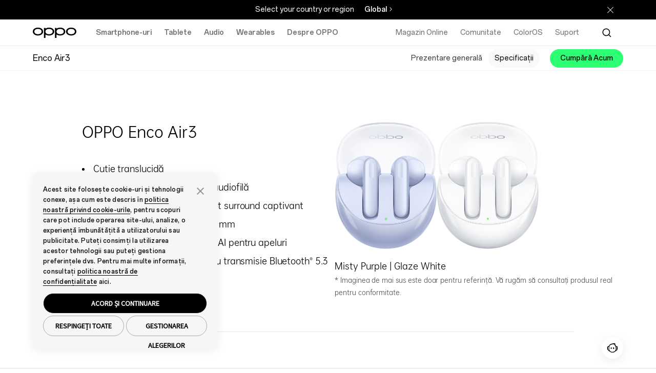

--- FILE ---
content_type: text/html;charset=utf-8
request_url: https://www.oppo.com/ro/accessories/enco-air3/specs/
body_size: 17002
content:
<!DOCTYPE HTML>
<html lang="ro-RO" class="" from="Venus-Render" v="20251211085030">
    

  <head>
    
      
<meta charset="UTF-8" />
<link rel="dns-prefetch" href="//image.oppo.com" />
<title>OPPO Enco Air3 - Specificați | OPPO România</title>
<meta name="keywords" content="OPPO Enco Air3, OPPO Enco Air3 features, OPPO Enco Air3 earphone, OPPO Enco Air3 audio quality, OPPO Enco Air3 Bluetooth 5.3, OPPO Enco Air3 battery life, OPPO Enco Air3 charging, OPPO Enco Air3 water and dust resistance, OPPO Enco Air3 size, OPPO Enco Air3 Specs, OPPO Enco Air3 Specifications" >
<meta name="description" content="Vedeți specificațiile complete OPPO Enco Air3. OPPO Enco Air3 este echipat cu driver compozit mare de 13,4 mm, HiFi 5 DSP pentru procesare Audiophile-Grade, OPPO Alive Audio pentru sunet surround captivant, latență binaurală scăzută cu transmisie Bluetooth 5.3, carcasă translucidă, anulare zgomot profund cu AI pentru apeluri.">

<meta property="og:title" content="OPPO Enco Air3 - Specificați | OPPO România" />
<meta property="og:type" content="website" />
<meta property="og:description" content="Vedeți specificațiile complete OPPO Enco Air3. OPPO Enco Air3 este echipat cu driver compozit mare de 13,4 mm, HiFi 5 DSP pentru procesare Audiophile-Grade, OPPO Alive Audio pentru sunet surround captivant, latență binaurală scăzută cu transmisie Bluetooth 5.3, carcasă translucidă, anulare zgomot profund cu AI pentru apeluri." />
<meta property="og:site_name" content="OPPO" />
<meta name="twitter:site" content="@OPPO"/>
<meta name="twitter:title" content="OPPO Enco Air3 - Specificați | OPPO România"/>
<meta name="twitter:description" content="Vedeți specificațiile complete OPPO Enco Air3. OPPO Enco Air3 este echipat cu driver compozit mare de 13,4 mm, HiFi 5 DSP pentru procesare Audiophile-Grade, OPPO Alive Audio pentru sunet surround captivant, latență binaurală scăzută cu transmisie Bluetooth 5.3, carcasă translucidă, anulare zgomot profund cu AI pentru apeluri." />
<meta property="og:url" content="https://www.oppo.com/ro/accessories/enco-air3/specs/" />
<meta property="twitter:url" content="https://www.oppo.com/ro/accessories/enco-air3/specs/" />

<link rel="canonical" href="https://www.oppo.com/ro/accessories/enco-air3/specs/" />
<link rel="alternate" hreflang="uk-UA" href="https://www.oppo.com/ua/accessories/enco-air3/specs/">
<link rel="alternate" hreflang="kk-KZ" href="https://www.oppo.com/kzkk/accessories/enco-air3/specs/">
<link rel="alternate" hreflang="ru-KZ" href="https://www.oppo.com/kz/accessories/enco-air3/specs/">
<link rel="alternate" hreflang="km-KH" href="https://www.oppo.com/kh/accessories/enco-air3/specs/">
<link rel="alternate" hreflang="es-PY" href="https://www.oppo.com/py/accessories/enco-air3/specs/">
<link rel="alternate" hreflang="en-AE" href="https://www.oppo.com/ae/accessories/enco-air3/specs/">
<link rel="alternate" hreflang="en" href="https://www.oppo.com/en/accessories/enco-air3/specs/">
<link rel="alternate" hreflang="ru-RU" href="https://www.oppo.com/ru/accessories/enco-air3/specs/">
<link rel="alternate" hreflang="es-CO" href="https://www.oppo.com/co/accessories/enco-air3/specs/">
<link rel="alternate" hreflang="es-MX" href="https://www.oppo.com/mx/accessories/enco-air3/specs/">
<link rel="alternate" hreflang="es-PE" href="https://www.oppo.com/pe/accessories/enco-air3/specs/">
<link rel="alternate" hreflang="ro-RO" href="https://www.oppo.com/ro/accessories/enco-air3/specs/">
<link rel="alternate" hreflang="ro-MD" href="https://www.oppo.com/md/accessories/enco-air3/specs/">
<link rel="alternate" hreflang="pl-PL" href="https://www.oppo.com/pl/accessories/enco-air3/specs/">
<link rel="alternate" hreflang="el-GR" href="https://www.oppo.com/gr/accessories/enco-air3/specs/">
<link rel="alternate" hreflang="it-IT" href="https://www.oppo.com/it/accessories/enco-air3/specs/">
<link rel="alternate" hreflang="en-NZ" href="https://www.oppo.com/nz/accessories/enco-air3/specs/">
<link rel="alternate" hreflang="es-ES" href="https://www.oppo.com/es/accessories/enco-air3/specs/">
<link rel="alternate" hreflang="en-MY" href="https://www.oppo.com/my/accessories/enco-air3/specs/">
<link rel="alternate" hreflang="en-PH" href="https://www.oppo.com/ph/accessories/enco-air3/specs/">
<link rel="alternate" hreflang="en-SG" href="https://www.oppo.com/sg/accessories/enco-air3/specs/">
<link rel="alternate" hreflang="vi-VN" href="https://www.oppo.com/vn/accessories/enco-air3/specs/">
<link rel="alternate" hreflang="th-TH" href="https://www.oppo.com/th/accessories/enco-air3/specs/">
<link rel="alternate" hreflang="id-ID" href="https://www.oppo.com/id/accessories/enco-air3/specs/">
<link rel="alternate" hreflang="zh-TW" href="https://www.oppo.com/tw/accessories/enco-air3/specs/">  

<!-- Google Tag Manager -->
<!-- 官网GTM基础代码 -->
<script>
  window.DIGITAL_DATA = {
    pageInfo: {
      "pageTitle": "OPPO Enco Air3 - Specificați",
      "pageGroup": "Product Details Specs Page",
      "countryCode": "ro"
    }
  }
</script>

<!-- End Google Tag Manager -->
<link rel="shortcut icon" href="/jimu/oppo-site/resources/images/favicon.ico" type="image/x-icon" />
<link rel="icon" href="/jimu/oppo-site/resources/images/favicon.ico" type="image/x-icon" sizes="16x16" />
<link rel="bookmark" href="/jimu/oppo-site/resources/images/favicon.ico" type="image/x-icon" />
<base target="_self" />
<meta charset="utf-8" />
<meta http-equiv="X-UA-Compatible" content="IE=edge" />
<meta name="viewport" content="width=device-width,user-scalable=yes,initial-scale=1" />
<meta name="mobile-web-app-capable" content="yes" />
<meta name="format-detection" content="telephone=no" />
<meta name="screen-orientation" content="portrait" />
<meta name="x5-orientation" content="portrait" />
<meta name="x5-fullscreen" content="true" />
<meta name="format-detection" content="telephone=no" />
<meta name="msapplication-tab-highlight" content="no" />
<meta name="twitter:card" content="summary_large_image" />
<meta name="referrer" content="strict-origin" />
<meta property="time" content="20251212142212" />







<script type="text/javascript">
  (function () {
    var defaultSize = window
      .getComputedStyle(document.documentElement)
      .getPropertyValue("font-size");
    function getFontBase(windowWidth) {
      var fontBase = 0;
      var screenBreakPoints = [1440, 1024, 768, 360];
      var arrLength = screenBreakPoints.length;
      for (var i = 0; i < arrLength; i++) {
        var breakpoint = screenBreakPoints[i];
        if (windowWidth >= breakpoint) {
          fontBase = breakpoint;
          break;
        }
        if (i === arrLength - 1 && fontBase === 0) {
          fontBase = screenBreakPoints[arrLength - 1];
        }
      }
      return fontBase;
    }
    function setFontSize() {
      var ww = window.innerWidth;
      var maxWidth = 1440;
      if (ww > maxWidth) {
        ww = maxWidth;
      }
      var fontBase = getFontBase(ww);
      var fontSize = (100 * ww) / fontBase;
      var targetSize = (fontSize / parseFloat(defaultSize)) * 100 + "%";
      document.documentElement.style.fontSize = targetSize;
    }
    setFontSize();
    window.addEventListener("resize", setFontSize);
  })();
</script>


<script type="text/javascript">
  window.lazySizesConfig = window.lazySizesConfig || {};
  window.lazySizesConfig.customMedia = {
    'md': '(max-width: 1080px)',
    'lg': '(min-width: 1081px)',
  };
</script>

<script src="https://www.oppo.com/content/dam/statics/js/jquery-3.5.1.min.js"></script>

<script type="text/javascript">
if(window.navigator.userAgent.toLowerCase().indexOf('miniprogram') == -1 ){
    (function(w,d,s,l,i){w[l]=w[l]||[];w[l].push({'gtm.start':
    new Date().getTime(),event:'gtm.js'});var f=d.getElementsByTagName(s)[0],
    j=d.createElement(s),dl=l!='dataLayer'?'&l='+l:'';j.async=true;j.src=
    'https://www.googletagmanager.com/gtm.js?id='+i+dl;f.parentNode.insertBefore(j,f);
    })(window,document,'script','dataLayer','GTM-N2HBVQ');
} 
</script>

    
  </head>
  <body class="product-detail-page www-oppo-page page basicpage light-theme footer-dark-theme">
    <div id="oc-wrapper">
      <script>
        const oppoStoreCn = /oppostore/i.test(window.navigator.userAgent);  
        if(oppoStoreCn){
          document.querySelector("body").classList.add("app-view") 
          document.querySelector("body").classList.add("app-store-view-cn")  
        }
      </script>
      <div>
  <script>
    window.oppoPageConfig = {
      noScrollFixed: "",
      showHeaderFooter: "true",
      siteSource: 'OPPO-WWW',
      openAppDownLoadFloat: "",
    }
</script>
  
</div>
      

       

<section class="cmp-navigation" v="20251211061125" t="20251212141625">
  
    <div class="skipNav" style="font-size: 0px;"><a href="#oc-container">Skip to main content</a></div>
    <link rel="stylesheet" href="https://www.oppo.com/jimu/oppo-site-nav/client/oppo_nav_main.cd6b53d88e298e06609f.css" type="text/css">
    <script>
  window.oppoNavConfig = {
    commAccount: {
      environment: "prod",
      bizAppKey: "4BeqBphh1hpchQGZ15y3mJ",
      storeBizAppKey: "L2UZzEh8P43RhBXjcJjLcF",
      storeROUTER_HOST: "https://opsg-gateway-eu.oppo.com",
      storeCallback: "https://www.oppo.com/ro/store/account/login",
      storeDomin: "www.oppo.com",
      ROUTER_HOST: "https://par-sow-cms.oppo.com",
      language: "en-US",
    },
    __sysConfig: {
      sowCmsDomain: "https://par-sow-cms.oppo.com",
      opsgGatewayDomain: "https://opsg-gateway-eu.oppo.com",
      publishEnv:"com(online)",
      domain_net: "www.oppo.com",
    },
    siteConfig: {
      storeViewCode: "ro",
      storeInfo: {
        langCode: "ro",
        currencyCode: "RON",
        extraInfo: {
          cssReference:  "",
          isOfficialStore: "",
          currencyFormat: "",
        }
      }
    }
  }
</script>
    

  <!-- 英文字体 -->
  <style>
    @font-face {
      font-family: "OPPOSans-Ver2-Bold";
      src:url(https://www.oppo.com/content/dam/statics/fonts/en/OPPOSans3.0En-VF.woff2) format("woff2"),
      url(https://www.oppo.com/content/dam/statics/fonts/en/OPPOSans3.0En-VF.woff) format("woff"),
      url(https://www.oppo.com/content/dam/statics/fonts/en/OPPOSans3.0En-VF.ttf) format("truetype");
      font-variation-settings: 'wght' 700;
      font-weight: 700;
      font-style:normal;
      font-display:swap;
    }
    
    @font-face {
      font-family: "OPPOSans-Ver2-Medium";
      src:url(https://www.oppo.com/content/dam/statics/fonts/en/OPPOSans3.0En-VF.woff2) format("woff2"),
      url(https://www.oppo.com/content/dam/statics/fonts/en/OPPOSans3.0En-VF.woff) format("woff"),
      url(https://www.oppo.com/content/dam/statics/fonts/en/OPPOSans3.0En-VF.ttf) format("truetype");
      font-variation-settings: 'wght' 500;
      font-weight: 500;
      font-style:normal;
      font-display:swap;
    }
    
    @font-face {
      font-family: "OPPOSans-Ver2-Regular";
      src:url(https://www.oppo.com/content/dam/statics/fonts/en/OPPOSans3.0En-VF.woff2) format("woff2"),
      url(https://www.oppo.com/content/dam/statics/fonts/en/OPPOSans3.0En-VF.woff) format("woff"),
      url(https://www.oppo.com/content/dam/statics/fonts/en/OPPOSans3.0En-VF.ttf) format("truetype");
      font-variation-settings: 'wght' 400;
      font-weight: 400;
      font-style:normal;
      font-display:swap;
    }

    /* oppo sans 1.0 兼容字体 */
    @font-face {
      font-family:'OPPOSans-Bold';
      src:url(https://www.oppo.com/content/dam/statics/fonts/en/OPPOSans-B.woff2) format("woff2"),
      url(https://www.oppo.com/content/dam/statics/fonts/en/OPPOSans-B.woff) format("woff"),
      url(https://www.oppo.com/content/dam/statics/fonts/en/OPPOSans-B.ttf) format("truetype");
      font-weight:200;
      font-style:normal;
      font-display:swap
    }

    @font-face {
      font-family:'OPPOSans-Medium';
      src:url(https://www.oppo.com/content/dam/statics/fonts/en/OPPOSans-M.woff2) format("woff2"),
      url(https://www.oppo.com/content/dam/statics/fonts/en/OPPOSans-M.woff) format("woff"),
      url(https://www.oppo.com/content/dam/statics/fonts/en/OPPOSans-M.ttf) format("truetype");
      font-weight:200;
      font-style:normal;
      font-display:swap
    }

    @font-face {
      font-family:'OPPOSans-Regular';
      src:url(https://www.oppo.com/content/dam/statics/fonts/en/OPPOSans-R.woff2) format("woff2"),
      url(https://www.oppo.com/content/dam/statics/fonts/en/OPPOSans-R.woff) format("woff"),
      url(https://www.oppo.com/content/dam/statics/fonts/en/OPPOSans-R.ttf) format("truetype");
      font-weight:200;
      font-style:normal;
      font-display:swap
    }
  </style>



    
    
        <script>

  window.oppoSiteConfig = {
    __sysConfig: {
      opsiteDomain: "https://opsiteapi-eu.oppo.com",
      sowCmsDomain: "https://par-sow-cms.oppo.com",
      opsgGatewayDomain: "https://opsg-gateway-eu.oppo.com",
      opsgApiDomain: "",
      communityDomain: "https://community.oppo.com",
      dataEnv: 1,
      publishEnv:"com(online)",
      venusSite: [],
      hasStoreSite:  false,
      oppoWebFPConfig: {"src":"https://opsg-statics-eu.heytapimg.com/thor-pc-saas/assets/js/webFingerprint.js","initParams":{"uploadUrl":"https://bsp-di-fr.heytapmobile.com/v1/js/d","appId":"9ece691751be4b439916873971dd2904"}},
      regionCode: "eu",
      captchaDomain: "https://captcha-eu-sec.heytapmobile.com",
      captchaAppId: "add491eacf9c3ac70368281dd4b7df86",
    },
    siteConfig: {
      storeViewCode: "ro",
      storeInfo: {
        langCode: "ro",
        extraInfo: {
          cemSurvey: "", 
          cssReference:  "",
          searchLanguageId: "ro-ro",
          newsNavTab: [],
          isOfficialStore: "",
        }  
      }
    },
  }
</script>


<link rel="stylesheet" href="/jimu/oppo-site/client/oppo_main.db854deb3287ef202b08.css" type="text/css">


    
    
    <script>
      window.__headerDsl = {
        byId: {"CmpBlock":{"type":"CmpHeader","attr":{"navLink":[{"linkNewPage":"_blank","title":"Magazin Online","link":"https://oppostore.ro/"},{"linkNewPage":"_blank","title":"Comunitate","link":"https://community.oppo.com/home"},{"id":1740467702563,"linkNewPage":"","title":"ColorOS","link":"https://www.oppo.com/ro/coloros16/"},{"id":1740467717012,"linkNewPage":"","title":"Suport","link":"https://support.oppo.com/ro/"}],"navProduct":[{"linkNewPage":"","rightButtonNewPage1":"","rightButtonNewPage2":"","title":"Smartphone-uri","link":"https://www.oppo.com/ro/smartphones/","products":[{"id":"_1740465953649","linkNewPage":"","fullSizeItem":"","title":"OPPO Find X9 Pro","link":"https://www.oppo.com/ro/smartphones/series-find-x/find-x9-pro/","image":"/content/dam/oppo/common/mkt/v2-2/find-x9-series-en/navigation/find-x9-pro/440-440-white-v2.png","tag":"New"},{"id":"_1740465994269","linkNewPage":"","fullSizeItem":"","title":"OPPO Find X9","link":"https://www.oppo.com/ro/smartphones/series-find-x/find-x9/","image":"/content/dam/oppo/common/mkt/v2-2/find-x9-series-en/navigation/find-x9/440-440-black-v2.png","tag":"New"},{"id":"_1756310712238","linkNewPage":"","fullSizeItem":"","title":"OPPO Reno14 5G","link":"https://www.oppo.com/ro/smartphones/series-reno/reno14/","image":"/content/dam/oppo/common/mkt/v2-2/reno14-series/navigation/reno14/440-440-white-v1.png","tag":"New"},{"id":"_1756310805712","linkNewPage":"","fullSizeItem":"","title":"OPPO Reno14 FS 5G","link":"https://www.oppo.com/ro/smartphones/series-reno/reno14-fs-5g/","image":"/content/dam/oppo/common/mkt/v2-2/reno14-series/navigation/reno14-f/440-440-blue-v1.png","tag":"New"},{"id":"_1756310867311","linkNewPage":"","fullSizeItem":"","title":"OPPO Reno14 F 5G","link":"https://www.oppo.com/ro/smartphones/series-reno/reno14-f-5g/","image":"/content/dam/oppo/common/mkt/v2-2/reno14-series/navigation/reno14-f/440-440-blue-v1.png","tag":"New"},{"id":"_1747018398885","linkNewPage":"","fullSizeItem":"","title":"OPPO  A5 Pro","link":"https://www.oppo.com/ro/smartphones/series-a/a5-pro/","image":"/content/dam/oppo/common/mkt/v2-2/a5-pro/navigation/green-440-440-v1.png","tag":"New"}],"rightButtonText2":"Vezi Toate Telefoanele","rightButtonLink2":"https://www.oppo.com/ro/smartphones/","leftButton":[{"id":"_1740466185270","linkNewPage":"","title":"Seria Find X","link":"https://www.oppo.com/ro/smartphones/?tab=find-x-series"},{"id":"_1740466203351","linkNewPage":"","title":"Seria Reno","link":"https://www.oppo.com/ro/smartphones/?tab=reno-series"},{"id":"_1740466217231","linkNewPage":"","title":"Seria A","link":"https://www.oppo.com/ro/smartphones/?tab=a-series"}]},{"linkNewPage":"","rightButtonNewPage1":"","rightButtonNewPage2":"","title":"Tablete","link":"https://www.oppo.com/ro/tablets/","products":[{"id":"_1755660066333","linkNewPage":"","fullSizeItem":"","title":"OPPO Pad SE","tag":"New","link":"https://www.oppo.com/ro/accessories/oppo-pad-se/","image":"/content/dam/oppo/common/mkt/v2-2/oppo-pad-se-en/navigation/440-440-v1.png"},{"id":"_1740466991306","linkNewPage":"","fullSizeItem":"","title":"OPPO Pad Neo","link":"https://www.oppo.com/ro/accessories/oppo-pad-neo/","image":"/content/dam/oppo/common/mkt/v2-2/pad-neo-en/navigation/pad-neo-440_440.png","tag":"New"},{"id":"_1740466991984","linkNewPage":"","fullSizeItem":"","title":"OPPO Pad Air","link":"https://www.oppo.com/ro/accessories/pad-air/","image":"/content/dam/oppo/common/mkt/v2-2/new-navi/pad.png","tag":"none"}],"rightButtonText2":"Vezi Tablete","rightButtonLink2":"https://www.oppo.com/ro/tablets/"},{"linkNewPage":"","rightButtonNewPage1":"","rightButtonNewPage2":"","title":"Audio","link":"https://www.oppo.com/ro/audio/","products":[{"id":"_1740467102841","linkNewPage":"","fullSizeItem":"","title":"OPPO Enco Air4 Pro","link":"https://www.oppo.com/ro/accessories/enco-air4-pro/","image":"/content/dam/oppo/common/mkt/v2-2/oppo-enco-air4-pro-en/navigation/440-440-black-v1.png","tag":"none"},{"id":"_1747808341295","linkNewPage":"","fullSizeItem":"","link":"https://www.oppo.com/ro/accessories/enco-air4/","title":"OPPO Enco Air4","image":"/content/dam/oppo/common/mkt/v2-2/oppo-enco-air4/navigation/green-440-440-v1.png","tag":"New"},{"id":"_1740467103371","linkNewPage":"","fullSizeItem":"","title":"OPPO Enco Buds3 Pro","link":"https://www.oppo.com/ro/accessories/enco-buds3-pro/","image":"/content/dam/oppo/common/mkt/v2-2/enco-buds3-pro/navigation/440-440-black-front.png","tag":"none"},{"id":"_1756194873266","linkNewPage":"","fullSizeItem":"","title":"OPPO Enco Buds3","link":"https://www.oppo.com/ro/accessories/enco-buds3/","image":"/content/dam/oppo/common/mkt/v2-2/oppo-enco-buds3-en/navigation/440-440-white.png","tag":"New"},{"id":"_1740467156226","linkNewPage":"","fullSizeItem":"","title":"OPPO Enco Air3i","link":"https://www.oppo.com/ro/accessories/enco-air3i/","image":"/content/dam/oppo/common/mkt/v2-2/enco-air3i-en/navigation/enco-air3i-440_440-blue.png","tag":"none"},{"id":"_1740467181709","linkNewPage":"","fullSizeItem":"","title":"OPPO Enco Buds2 Pro","link":"https://www.oppo.com/ro/accessories/enco-buds2-pro/","image":"/content/dam/oppo/common/mkt/v2-2/enco-buds2-pro-en/navigation/enco-buds2-pro-440_440-white.png","tag":"none"}],"rightButtonText2":"Vezi Audio","rightButtonLink2":"https://www.oppo.com/ro/audio/"},{"linkNewPage":"","rightButtonNewPage1":"","rightButtonNewPage2":"","title":"Wearables","link":"https://www.oppo.com/ro/wearables/","products":[{"id":"_1758701858329","linkNewPage":"","fullSizeItem":"","tag":"New","title":"OPPO Watch X2","link":"https://www.oppo.com/ro/accessories/watch-x2/","image":"/content/dam/oppo/common/mkt/v2-2/oppo-watch-x2/navigation/blue-440-440.png"},{"id":"_1758701405610","linkNewPage":"","fullSizeItem":"","title":"OPPO Watch X2 Mini","link":"https://www.oppo.com/ro/accessories/watch-x2-mini/","image":"/content/dam/oppo/common/mkt/v2-2/oppo-watch-x2-mini-en/navigation/gold.png","tag":"New"},{"id":"_1740467399790","linkNewPage":"","fullSizeItem":"","title":"OPPO Watch X","link":"https://www.oppo.com/ro/accessories/watch-x/","image":"/content/dam/oppo/common/mkt/v2-2/watch-x-en/navigation/440-440PX-black-v1.png","tag":"New"},{"id":"_1740467417159","linkNewPage":"","fullSizeItem":"","title":"OPPO Band","link":"https://www.oppo.com/ro/accessories/oppo-band/","image":"/content/dam/oppo/common/mkt/v2-2/new-navigation/en/wearables/OPPO-Band-black.png","tag":"none"}],"rightButtonText2":"Vezi Wearables","rightButtonLink2":"https://www.oppo.com/ro/wearables/"},{"linkNewPage":"","rightButtonNewPage1":"","rightButtonNewPage2":"","title":"Despre OPPO","link":"https://www.oppo.com/ro/about/","products":[{"id":"_1740467500431","linkNewPage":"","fullSizeItem":"","title":"Povestea Noastră","link":"https://www.oppo.com/ro/about/","tag":"none"},{"id":"_1740467513836","linkNewPage":"","fullSizeItem":"","title":"OPPO AI","link":"https://www.oppo.com/ro/discover/technology/oppo-ai/","tag":"none"}]}],"logoLink":"https://www.oppo.com/ro/","txtTagNew":"Nou","txtTagHot":"În trend","txtUserCenter":"","searchShow":"true","txtPlaceholder":"Caută oppo.com","txtHistory":"Istoricul Căutarilor","langCode":"ro-ro","searchLink":"https://www.oppo.com/ro/search/?params=","searchKey":"oppo","txtCancelButton":"Anulare","txtQuickLinks":"Quick Links","quickLink":[{"id":1740467837940,"quickLinkTitle":"OPPO Find X8 Pro"},{"id":1740467839938,"quickLinkTitle":"OPPO Reno12 5G"},{"id":1740467845549,"quickLinkTitle":"OPPO Reno12 FS 5G"},{"id":1740467851224,"quickLinkTitle":"OPPO A40"},{"id":1740467857011,"quickLinkTitle":"OPPO Enco Air4 Pro"}],"productComparePageLink":"https://www.oppo.com/ro/compare/","productCompareLink1":"ro_series-reno_reno12-pro","productCompareLink2":"ro_series-reno_reno10","productCompareLink3":"ro_series-reno_reno10-pro"},"style":{},"id":"CmpBlock","name":"CmpBlock"}},
        cmps: ["CmpBlock"],
        i18n: {"CmpHeader.searchModule":"Search","CmpHeader.userModule":"User Center","CmpHeader.cartModule":"Cart"},
      }
    </script>
  

  <!--[--><div class="op-content-wrapper"><section type="CmpHeader" cid="CmpBlock"><div id="" class="header-main-all"><div class="cp-site-language-tip cp-site-language-tip-new" nav-cmp-client-type="CmpSiteLanguageTip" style="display:none;"><div class="fixedness-width"><div class="language-tip-container"><span class="tip"></span><ul class="site-list"><a class="site" href="https://www.oppo.com/cn/"></a></ul><div class="stay"></div></div></div></div><!----><div class="header-nav-main"><header search-lang="ro-ro" class="header-v2" id="header-v2" nav-cmp-client-type="CmpHeader"><div class="header-main-pc"><div class="header-left"><a href="https://www.oppo.com/ro/" class="logo op-trk-event" tm-event_name="function_entry" tm-module="Top Function" tm-function_type="Oppo logo" tm-button_name="Oppo logo" aria-label="OPPO Logo Link"><svg xmlns="http://www.w3.org/2000/svg" width="85" height="22" viewBox="0 0 85 22" class="fill"><path fill-rule="evenodd" clip-rule="evenodd" d="M10.0905 13.7856H10.0898H10.0888C5.80572 13.7403 3.03806 11.7032 3.03806 8.59604C3.03806 5.48888 5.80572 3.45175 10.0888 3.40651C14.3738 3.45175 17.1411 5.48888 17.1411 8.59604C17.1411 11.7032 14.3738 13.7403 10.0905 13.7856ZM10.2155 0.898183C10.2144 0.89832 10.1292 0.896816 10.0863 0.895996C10.0424 0.896543 9.95715 0.898183 9.95715 0.898183C4.09395 0.993718 0 4.1591 0 8.5961C0 13.0331 4.09395 16.1986 9.95578 16.294C9.95578 16.294 10.0424 16.2948 10.0851 16.2946C10.1299 16.295 10.2157 16.294 10.2157 16.294C16.0774 16.1986 20.1712 13.0331 20.1712 8.5961C20.1712 4.1591 16.0774 0.993718 10.2155 0.898183Z" fill="black"></path><path fill-rule="evenodd" clip-rule="evenodd" d="M74.9195 13.7856H74.9188H74.9177C70.6348 13.7403 67.8671 11.7032 67.8671 8.59604C67.8671 5.48888 70.6348 3.45175 74.9177 3.40651C79.2027 3.45175 81.9701 5.48888 81.9701 8.59604C81.9701 11.7032 79.2027 13.7403 74.9195 13.7856ZM75.0445 0.898183C75.0434 0.89832 74.9584 0.896816 74.9152 0.895996C74.8715 0.896543 74.7862 0.898183 74.7862 0.898183C68.923 0.993718 64.829 4.1591 64.829 8.5961C64.829 13.0331 68.923 16.1986 74.785 16.294C74.785 16.294 74.8715 16.2948 74.9141 16.2946C74.9591 16.295 75.0448 16.294 75.0448 16.294C80.9065 16.1986 85.0003 13.0331 85.0003 8.5961C85.0003 4.1591 80.9065 0.993718 75.0445 0.898183Z" fill="black"></path><path fill-rule="evenodd" clip-rule="evenodd" d="M53.3494 13.7856H53.3487H53.3477C49.0648 13.7403 46.2971 11.7032 46.2971 8.59604C46.2971 5.48888 49.0648 3.45175 53.3477 3.40651C57.6326 3.45175 60.4001 5.48888 60.4001 8.59604C60.4001 11.7032 57.6326 13.7403 53.3494 13.7856ZM53.4745 0.898183C53.4734 0.89832 53.3884 0.896816 53.3452 0.895996C53.3015 0.896543 53.2162 0.898183 53.2162 0.898183C50.423 0.943695 48.032 1.68638 46.2932 2.93081V1.61846H43.2591V21.1043H46.2932V14.2617C48.0317 15.506 50.4223 16.2486 53.2149 16.294C53.2151 16.2942 53.3015 16.2948 53.344 16.2946C53.3891 16.295 53.4747 16.294 53.4747 16.294C59.3364 16.1986 63.4303 13.0331 63.4303 8.5961C63.4303 4.1591 59.3364 0.993718 53.4745 0.898183Z" fill="black"></path><path fill-rule="evenodd" clip-rule="evenodd" d="M31.7169 13.7856H31.7162H31.7154C27.4323 13.7403 24.6646 11.7032 24.6646 8.59604C24.6646 5.48888 27.4323 3.45175 31.7154 3.40651C36.0003 3.45175 38.7677 5.48888 38.7677 8.59604C38.7677 11.7032 36.0003 13.7403 31.7169 13.7856ZM31.8472 0.898183C31.8459 0.89832 31.7609 0.896816 31.7179 0.895996C31.674 0.896543 31.5887 0.898183 31.5887 0.898183C28.7955 0.943695 26.4045 1.68638 24.6657 2.93081V1.61846H21.6317V21.1043H24.6657V14.2617C26.4044 15.506 28.7949 16.2486 31.5873 16.294C31.5873 16.294 31.674 16.2948 31.7166 16.2946C31.7616 16.295 31.8473 16.294 31.8473 16.294C37.709 16.1986 41.8028 13.0331 41.8028 8.5961C41.8028 4.1591 37.709 0.993718 31.8472 0.898183Z" fill="black"></path></svg></a><ul class="nav"><!--[--><li class="op-trk-event nav-menu-list-pc" tm-event_name="click_navigation" tm-module="Top Navigation" tm-level="first" tm-nav_group="Smartphone-uri" tm-nav_name="Smartphone-uri"><a class="nav-menu-pc" href="https://www.oppo.com/ro/smartphones/" target>Smartphone-uri</a><section class="nav-list-box" trans-name="nav-fade" style="display:none;"><ul><!--[--><li class=""><a href="https://www.oppo.com/ro/smartphones/series-find-x/find-x9-pro/" data-learnmorelink="https://www.oppo.com/ro/smartphones/series-find-x/find-x9-pro/" target class="op-trk-event" tm-event_name="click_navigation" tm-module="Top Navigation" tm-level="second" tm-nav_group="Smartphone-uri" tm-nav_name="OPPO Find X9 Pro" data-nav_group="Smartphone-uri" data-nav_name="OPPO Find X9 Pro"><div class="img-box"><img class="lazyload" data-src="https://www.oppo.com/content/dam/oppo/common/mkt/v2-2/find-x9-series-en/navigation/find-x9-pro/440-440-white-v2.png" alt="OPPO Find X9 Pro"></div><p>OPPO Find X9 Pro<i>Nou</i></p></a></li><li class=""><a href="https://www.oppo.com/ro/smartphones/series-find-x/find-x9/" data-learnmorelink="https://www.oppo.com/ro/smartphones/series-find-x/find-x9/" target class="op-trk-event" tm-event_name="click_navigation" tm-module="Top Navigation" tm-level="second" tm-nav_group="Smartphone-uri" tm-nav_name="OPPO Find X9" data-nav_group="Smartphone-uri" data-nav_name="OPPO Find X9"><div class="img-box"><img class="lazyload" data-src="https://www.oppo.com/content/dam/oppo/common/mkt/v2-2/find-x9-series-en/navigation/find-x9/440-440-black-v2.png" alt="OPPO Find X9"></div><p>OPPO Find X9<i>Nou</i></p></a></li><li class=""><a href="https://www.oppo.com/ro/smartphones/series-reno/reno14/" data-learnmorelink="https://www.oppo.com/ro/smartphones/series-reno/reno14/" target class="op-trk-event" tm-event_name="click_navigation" tm-module="Top Navigation" tm-level="second" tm-nav_group="Smartphone-uri" tm-nav_name="OPPO Reno14 5G" data-nav_group="Smartphone-uri" data-nav_name="OPPO Reno14 5G"><div class="img-box"><img class="lazyload" data-src="https://www.oppo.com/content/dam/oppo/common/mkt/v2-2/reno14-series/navigation/reno14/440-440-white-v1.png" alt="OPPO Reno14 5G"></div><p>OPPO Reno14 5G<i>Nou</i></p></a></li><li class=""><a href="https://www.oppo.com/ro/smartphones/series-reno/reno14-fs-5g/" data-learnmorelink="https://www.oppo.com/ro/smartphones/series-reno/reno14-fs-5g/" target class="op-trk-event" tm-event_name="click_navigation" tm-module="Top Navigation" tm-level="second" tm-nav_group="Smartphone-uri" tm-nav_name="OPPO Reno14 FS 5G" data-nav_group="Smartphone-uri" data-nav_name="OPPO Reno14 FS 5G"><div class="img-box"><img class="lazyload" data-src="https://www.oppo.com/content/dam/oppo/common/mkt/v2-2/reno14-series/navigation/reno14-f/440-440-blue-v1.png" alt="OPPO Reno14 FS 5G"></div><p>OPPO Reno14 FS 5G<i>Nou</i></p></a></li><li class=""><a href="https://www.oppo.com/ro/smartphones/series-reno/reno14-f-5g/" data-learnmorelink="https://www.oppo.com/ro/smartphones/series-reno/reno14-f-5g/" target class="op-trk-event" tm-event_name="click_navigation" tm-module="Top Navigation" tm-level="second" tm-nav_group="Smartphone-uri" tm-nav_name="OPPO Reno14 F 5G" data-nav_group="Smartphone-uri" data-nav_name="OPPO Reno14 F 5G"><div class="img-box"><img class="lazyload" data-src="https://www.oppo.com/content/dam/oppo/common/mkt/v2-2/reno14-series/navigation/reno14-f/440-440-blue-v1.png" alt="OPPO Reno14 F 5G"></div><p>OPPO Reno14 F 5G<i>Nou</i></p></a></li><li class=""><a href="https://www.oppo.com/ro/smartphones/series-a/a5-pro/" data-learnmorelink="https://www.oppo.com/ro/smartphones/series-a/a5-pro/" target class="op-trk-event" tm-event_name="click_navigation" tm-module="Top Navigation" tm-level="second" tm-nav_group="Smartphone-uri" tm-nav_name="OPPO  A5 Pro" data-nav_group="Smartphone-uri" data-nav_name="OPPO  A5 Pro"><div class="img-box"><img class="lazyload" data-src="https://www.oppo.com/content/dam/oppo/common/mkt/v2-2/a5-pro/navigation/green-440-440-v1.png" alt="OPPO  A5 Pro"></div><p>OPPO  A5 Pro<i>Nou</i></p></a></li><!--]--></ul><div class="series-list"><div class="series-list-left"><!--[--><a href="https://www.oppo.com/ro/smartphones/?tab=find-x-series" class="op-trk-event" tm-event_name="click_navigation" tm-module="Top Navigation" tm-level="third" tm-nav_group="Smartphone-uri" tm-nav_name="Seria Find X" target="">Seria Find X</a><a href="https://www.oppo.com/ro/smartphones/?tab=reno-series" class="op-trk-event" tm-event_name="click_navigation" tm-module="Top Navigation" tm-level="third" tm-nav_group="Smartphone-uri" tm-nav_name="Seria Reno" target="">Seria Reno</a><a href="https://www.oppo.com/ro/smartphones/?tab=a-series" class="op-trk-event" tm-event_name="click_navigation" tm-module="Top Navigation" tm-level="third" tm-nav_group="Smartphone-uri" tm-nav_name="Seria A" target="">Seria A</a><!--]--></div><div class="series-list-right"><!----><a class="compare op-trk-event" href="https://www.oppo.com/ro/smartphones/" tm-event_name="click_navigation" tm-module="Top Navigation" tm-level="third" tm-nav_group="Smartphone-uri" tm-nav_name="Vezi Toate Telefoanele" target="">Vezi Toate Telefoanele</a></div></div></section></li><li class="op-trk-event nav-menu-list-pc" tm-event_name="click_navigation" tm-module="Top Navigation" tm-level="first" tm-nav_group="Tablete" tm-nav_name="Tablete"><a class="nav-menu-pc" href="https://www.oppo.com/ro/tablets/" target>Tablete</a><section class="nav-list-box" trans-name="nav-fade" style="display:none;"><ul><!--[--><li class=""><a href="https://www.oppo.com/ro/accessories/oppo-pad-se/" data-learnmorelink="https://www.oppo.com/ro/accessories/oppo-pad-se/" target class="op-trk-event" tm-event_name="click_navigation" tm-module="Top Navigation" tm-level="second" tm-nav_group="Tablete" tm-nav_name="OPPO Pad SE" data-nav_group="Tablete" data-nav_name="OPPO Pad SE"><div class="img-box"><img class="lazyload" data-src="https://www.oppo.com/content/dam/oppo/common/mkt/v2-2/oppo-pad-se-en/navigation/440-440-v1.png" alt="OPPO Pad SE"></div><p>OPPO Pad SE<i>Nou</i></p></a></li><li class=""><a href="https://www.oppo.com/ro/accessories/oppo-pad-neo/" data-learnmorelink="https://www.oppo.com/ro/accessories/oppo-pad-neo/" target class="op-trk-event" tm-event_name="click_navigation" tm-module="Top Navigation" tm-level="second" tm-nav_group="Tablete" tm-nav_name="OPPO Pad Neo" data-nav_group="Tablete" data-nav_name="OPPO Pad Neo"><div class="img-box"><img class="lazyload" data-src="https://www.oppo.com/content/dam/oppo/common/mkt/v2-2/pad-neo-en/navigation/pad-neo-440_440.png" alt="OPPO Pad Neo"></div><p>OPPO Pad Neo<i>Nou</i></p></a></li><li class=""><a href="https://www.oppo.com/ro/accessories/pad-air/" data-learnmorelink="https://www.oppo.com/ro/accessories/pad-air/" target class="op-trk-event" tm-event_name="click_navigation" tm-module="Top Navigation" tm-level="second" tm-nav_group="Tablete" tm-nav_name="OPPO Pad Air" data-nav_group="Tablete" data-nav_name="OPPO Pad Air"><div class="img-box"><img class="lazyload" data-src="https://www.oppo.com/content/dam/oppo/common/mkt/v2-2/new-navi/pad.png" alt="OPPO Pad Air"></div><p>OPPO Pad Air</p></a></li><!--]--></ul><div class="series-list series-list-center"><!----><div class="series-list-right"><!----><a class="compare op-trk-event" href="https://www.oppo.com/ro/tablets/" tm-event_name="click_navigation" tm-module="Top Navigation" tm-level="third" tm-nav_group="Tablete" tm-nav_name="Vezi Tablete" target="">Vezi Tablete</a></div></div></section></li><li class="op-trk-event nav-menu-list-pc" tm-event_name="click_navigation" tm-module="Top Navigation" tm-level="first" tm-nav_group="Audio" tm-nav_name="Audio"><a class="nav-menu-pc" href="https://www.oppo.com/ro/audio/" target>Audio</a><section class="nav-list-box" trans-name="nav-fade" style="display:none;"><ul><!--[--><li class=""><a href="https://www.oppo.com/ro/accessories/enco-air4-pro/" data-learnmorelink="https://www.oppo.com/ro/accessories/enco-air4-pro/" target class="op-trk-event" tm-event_name="click_navigation" tm-module="Top Navigation" tm-level="second" tm-nav_group="Audio" tm-nav_name="OPPO Enco Air4 Pro" data-nav_group="Audio" data-nav_name="OPPO Enco Air4 Pro"><div class="img-box"><img class="lazyload" data-src="https://www.oppo.com/content/dam/oppo/common/mkt/v2-2/oppo-enco-air4-pro-en/navigation/440-440-black-v1.png" alt="OPPO Enco Air4 Pro"></div><p>OPPO Enco Air4 Pro</p></a></li><li class=""><a href="https://www.oppo.com/ro/accessories/enco-air4/" data-learnmorelink="https://www.oppo.com/ro/accessories/enco-air4/" target class="op-trk-event" tm-event_name="click_navigation" tm-module="Top Navigation" tm-level="second" tm-nav_group="Audio" tm-nav_name="OPPO Enco Air4" data-nav_group="Audio" data-nav_name="OPPO Enco Air4"><div class="img-box"><img class="lazyload" data-src="https://www.oppo.com/content/dam/oppo/common/mkt/v2-2/oppo-enco-air4/navigation/green-440-440-v1.png" alt="OPPO Enco Air4"></div><p>OPPO Enco Air4<i>Nou</i></p></a></li><li class=""><a href="https://www.oppo.com/ro/accessories/enco-buds3-pro/" data-learnmorelink="https://www.oppo.com/ro/accessories/enco-buds3-pro/" target class="op-trk-event" tm-event_name="click_navigation" tm-module="Top Navigation" tm-level="second" tm-nav_group="Audio" tm-nav_name="OPPO Enco Buds3 Pro" data-nav_group="Audio" data-nav_name="OPPO Enco Buds3 Pro"><div class="img-box"><img class="lazyload" data-src="https://www.oppo.com/content/dam/oppo/common/mkt/v2-2/enco-buds3-pro/navigation/440-440-black-front.png" alt="OPPO Enco Buds3 Pro"></div><p>OPPO Enco Buds3 Pro</p></a></li><li class=""><a href="https://www.oppo.com/ro/accessories/enco-buds3/" data-learnmorelink="https://www.oppo.com/ro/accessories/enco-buds3/" target class="op-trk-event" tm-event_name="click_navigation" tm-module="Top Navigation" tm-level="second" tm-nav_group="Audio" tm-nav_name="OPPO Enco Buds3" data-nav_group="Audio" data-nav_name="OPPO Enco Buds3"><div class="img-box"><img class="lazyload" data-src="https://www.oppo.com/content/dam/oppo/common/mkt/v2-2/oppo-enco-buds3-en/navigation/440-440-white.png" alt="OPPO Enco Buds3"></div><p>OPPO Enco Buds3<i>Nou</i></p></a></li><li class=""><a href="https://www.oppo.com/ro/accessories/enco-air3i/" data-learnmorelink="https://www.oppo.com/ro/accessories/enco-air3i/" target class="op-trk-event" tm-event_name="click_navigation" tm-module="Top Navigation" tm-level="second" tm-nav_group="Audio" tm-nav_name="OPPO Enco Air3i" data-nav_group="Audio" data-nav_name="OPPO Enco Air3i"><div class="img-box"><img class="lazyload" data-src="https://www.oppo.com/content/dam/oppo/common/mkt/v2-2/enco-air3i-en/navigation/enco-air3i-440_440-blue.png" alt="OPPO Enco Air3i"></div><p>OPPO Enco Air3i</p></a></li><li class=""><a href="https://www.oppo.com/ro/accessories/enco-buds2-pro/" data-learnmorelink="https://www.oppo.com/ro/accessories/enco-buds2-pro/" target class="op-trk-event" tm-event_name="click_navigation" tm-module="Top Navigation" tm-level="second" tm-nav_group="Audio" tm-nav_name="OPPO Enco Buds2 Pro" data-nav_group="Audio" data-nav_name="OPPO Enco Buds2 Pro"><div class="img-box"><img class="lazyload" data-src="https://www.oppo.com/content/dam/oppo/common/mkt/v2-2/enco-buds2-pro-en/navigation/enco-buds2-pro-440_440-white.png" alt="OPPO Enco Buds2 Pro"></div><p>OPPO Enco Buds2 Pro</p></a></li><!--]--></ul><div class="series-list series-list-center"><!----><div class="series-list-right"><!----><a class="compare op-trk-event" href="https://www.oppo.com/ro/audio/" tm-event_name="click_navigation" tm-module="Top Navigation" tm-level="third" tm-nav_group="Audio" tm-nav_name="Vezi Audio" target="">Vezi Audio</a></div></div></section></li><li class="op-trk-event nav-menu-list-pc" tm-event_name="click_navigation" tm-module="Top Navigation" tm-level="first" tm-nav_group="Wearables" tm-nav_name="Wearables"><a class="nav-menu-pc" href="https://www.oppo.com/ro/wearables/" target>Wearables</a><section class="nav-list-box" trans-name="nav-fade" style="display:none;"><ul><!--[--><li class=""><a href="https://www.oppo.com/ro/accessories/watch-x2/" data-learnmorelink="https://www.oppo.com/ro/accessories/watch-x2/" target class="op-trk-event" tm-event_name="click_navigation" tm-module="Top Navigation" tm-level="second" tm-nav_group="Wearables" tm-nav_name="OPPO Watch X2" data-nav_group="Wearables" data-nav_name="OPPO Watch X2"><div class="img-box"><img class="lazyload" data-src="https://www.oppo.com/content/dam/oppo/common/mkt/v2-2/oppo-watch-x2/navigation/blue-440-440.png" alt="OPPO Watch X2"></div><p>OPPO Watch X2<i>Nou</i></p></a></li><li class=""><a href="https://www.oppo.com/ro/accessories/watch-x2-mini/" data-learnmorelink="https://www.oppo.com/ro/accessories/watch-x2-mini/" target class="op-trk-event" tm-event_name="click_navigation" tm-module="Top Navigation" tm-level="second" tm-nav_group="Wearables" tm-nav_name="OPPO Watch X2 Mini" data-nav_group="Wearables" data-nav_name="OPPO Watch X2 Mini"><div class="img-box"><img class="lazyload" data-src="https://www.oppo.com/content/dam/oppo/common/mkt/v2-2/oppo-watch-x2-mini-en/navigation/gold.png" alt="OPPO Watch X2 Mini"></div><p>OPPO Watch X2 Mini<i>Nou</i></p></a></li><li class=""><a href="https://www.oppo.com/ro/accessories/watch-x/" data-learnmorelink="https://www.oppo.com/ro/accessories/watch-x/" target class="op-trk-event" tm-event_name="click_navigation" tm-module="Top Navigation" tm-level="second" tm-nav_group="Wearables" tm-nav_name="OPPO Watch X" data-nav_group="Wearables" data-nav_name="OPPO Watch X"><div class="img-box"><img class="lazyload" data-src="https://www.oppo.com/content/dam/oppo/common/mkt/v2-2/watch-x-en/navigation/440-440PX-black-v1.png" alt="OPPO Watch X"></div><p>OPPO Watch X<i>Nou</i></p></a></li><li class=""><a href="https://www.oppo.com/ro/accessories/oppo-band/" data-learnmorelink="https://www.oppo.com/ro/accessories/oppo-band/" target class="op-trk-event" tm-event_name="click_navigation" tm-module="Top Navigation" tm-level="second" tm-nav_group="Wearables" tm-nav_name="OPPO Band" data-nav_group="Wearables" data-nav_name="OPPO Band"><div class="img-box"><img class="lazyload" data-src="https://www.oppo.com/content/dam/oppo/common/mkt/v2-2/new-navigation/en/wearables/OPPO-Band-black.png" alt="OPPO Band"></div><p>OPPO Band</p></a></li><!--]--></ul><div class="series-list series-list-center"><!----><div class="series-list-right"><!----><a class="compare op-trk-event" href="https://www.oppo.com/ro/wearables/" tm-event_name="click_navigation" tm-module="Top Navigation" tm-level="third" tm-nav_group="Wearables" tm-nav_name="Vezi Wearables" target="">Vezi Wearables</a></div></div></section></li><li class="op-trk-event nav-menu-list-pc" tm-event_name="click_navigation" tm-module="Top Navigation" tm-level="first" tm-nav_group="Despre OPPO" tm-nav_name="Despre OPPO"><a class="nav-menu-pc" href="https://www.oppo.com/ro/about/" target>Despre OPPO</a><section class="nav-list-box link" trans-name="nav-fade" style="display:none;"><ul><!--[--><li class=""><a href="https://www.oppo.com/ro/about/" data-learnmorelink="https://www.oppo.com/ro/about/" target class="op-trk-event" tm-event_name="click_navigation" tm-module="Top Navigation" tm-level="second" tm-nav_group="Despre OPPO" tm-nav_name="Povestea Noastră" data-nav_group="Despre OPPO" data-nav_name="Povestea Noastră"><!----><p>Povestea Noastră</p></a></li><li class=""><a href="https://www.oppo.com/ro/discover/technology/oppo-ai/" data-learnmorelink="https://www.oppo.com/ro/discover/technology/oppo-ai/" target class="op-trk-event" tm-event_name="click_navigation" tm-module="Top Navigation" tm-level="second" tm-nav_group="Despre OPPO" tm-nav_name="OPPO AI" data-nav_group="Despre OPPO" data-nav_name="OPPO AI"><!----><p>OPPO AI</p></a></li><!--]--></ul><div class="series-list series-list-center"><!----><div class="series-list-right"><!----><!----></div></div></section></li><!--]--></ul></div><div class="header-right no-user"><ul class="nav-link support-nav"><!--[--><li><a href="https://oppostore.ro/" target="_blank" class="op-trk-event" tm-event_name="click_navigation" tm-module="Top Navigation" tm-level="first" tm-nav_group="Magazin Online" tm-nav_name="Magazin Online"><span class="third-link-title">Magazin Online</span><svg class="arrow_right" width="24" height="24" viewBox="0 0 20 20" xmlns="http://www.w3.org/2000/svg"><path d="M13.0001 10.4102L7.75002 15.916L6.88892 15.0111L11.6667 9.99936L6.88892 4.98766L7.75002 4.08269L13.0001 9.58854C13.2202 9.81543 13.2202 10.1833 13.0001 10.4102Z" fill="black"></path></svg></a></li><li><a href="https://community.oppo.com/home" target="_blank" class="op-trk-event" tm-event_name="click_navigation" tm-module="Top Navigation" tm-level="first" tm-nav_group="Comunitate" tm-nav_name="Comunitate"><span class="third-link-title">Comunitate</span><svg class="arrow_right" width="24" height="24" viewBox="0 0 20 20" xmlns="http://www.w3.org/2000/svg"><path d="M13.0001 10.4102L7.75002 15.916L6.88892 15.0111L11.6667 9.99936L6.88892 4.98766L7.75002 4.08269L13.0001 9.58854C13.2202 9.81543 13.2202 10.1833 13.0001 10.4102Z" fill="black"></path></svg></a></li><li><a href="https://www.oppo.com/ro/coloros16/" target class="op-trk-event" tm-event_name="click_navigation" tm-module="Top Navigation" tm-level="first" tm-nav_group="ColorOS" tm-nav_name="ColorOS"><span class="third-link-title">ColorOS</span><svg class="arrow_right" width="24" height="24" viewBox="0 0 20 20" xmlns="http://www.w3.org/2000/svg"><path d="M13.0001 10.4102L7.75002 15.916L6.88892 15.0111L11.6667 9.99936L6.88892 4.98766L7.75002 4.08269L13.0001 9.58854C13.2202 9.81543 13.2202 10.1833 13.0001 10.4102Z" fill="black"></path></svg></a></li><li><a href="https://support.oppo.com/ro/" target class="op-trk-event" tm-event_name="click_navigation" tm-module="Top Navigation" tm-level="first" tm-nav_group="Suport" tm-nav_name="Suport"><span class="third-link-title">Suport</span><svg class="arrow_right" width="24" height="24" viewBox="0 0 20 20" xmlns="http://www.w3.org/2000/svg"><path d="M13.0001 10.4102L7.75002 15.916L6.88892 15.0111L11.6667 9.99936L6.88892 4.98766L7.75002 4.08269L13.0001 9.58854C13.2202 9.81543 13.2202 10.1833 13.0001 10.4102Z" fill="black"></path></svg></a></li><!--]--></ul><div class="header-right-client"><div mini-client-type="miniHeaderSearch" data-type="pc"></div><!----><!----><!----></div></div></div><div class="header-main-mo"><div class="header-first"><div class="first-nav"><a href="https://www.oppo.com/ro/" class="nav-logo op-trk-event" tm-event_name="function_entry" tm-module="Top Function" tm-function_type="Oppo logo" tm-button_name="Oppo logo" aria-label="OPPO Logo Link"><svg xmlns="http://www.w3.org/2000/svg" width="79" height="20" viewBox="0 0 85 22" class="fill"><path fill-rule="evenodd" clip-rule="evenodd" d="M10.0905 13.7856H10.0898H10.0888C5.80572 13.7403 3.03806 11.7032 3.03806 8.59604C3.03806 5.48888 5.80572 3.45175 10.0888 3.40651C14.3738 3.45175 17.1411 5.48888 17.1411 8.59604C17.1411 11.7032 14.3738 13.7403 10.0905 13.7856ZM10.2155 0.898183C10.2144 0.89832 10.1292 0.896816 10.0863 0.895996C10.0424 0.896543 9.95715 0.898183 9.95715 0.898183C4.09395 0.993718 0 4.1591 0 8.5961C0 13.0331 4.09395 16.1986 9.95578 16.294C9.95578 16.294 10.0424 16.2948 10.0851 16.2946C10.1299 16.295 10.2157 16.294 10.2157 16.294C16.0774 16.1986 20.1712 13.0331 20.1712 8.5961C20.1712 4.1591 16.0774 0.993718 10.2155 0.898183Z" fill="black"></path><path fill-rule="evenodd" clip-rule="evenodd" d="M74.9195 13.7856H74.9188H74.9177C70.6348 13.7403 67.8671 11.7032 67.8671 8.59604C67.8671 5.48888 70.6348 3.45175 74.9177 3.40651C79.2027 3.45175 81.9701 5.48888 81.9701 8.59604C81.9701 11.7032 79.2027 13.7403 74.9195 13.7856ZM75.0445 0.898183C75.0434 0.89832 74.9584 0.896816 74.9152 0.895996C74.8715 0.896543 74.7862 0.898183 74.7862 0.898183C68.923 0.993718 64.829 4.1591 64.829 8.5961C64.829 13.0331 68.923 16.1986 74.785 16.294C74.785 16.294 74.8715 16.2948 74.9141 16.2946C74.9591 16.295 75.0448 16.294 75.0448 16.294C80.9065 16.1986 85.0003 13.0331 85.0003 8.5961C85.0003 4.1591 80.9065 0.993718 75.0445 0.898183Z" fill="black"></path><path fill-rule="evenodd" clip-rule="evenodd" d="M53.3494 13.7856H53.3487H53.3477C49.0648 13.7403 46.2971 11.7032 46.2971 8.59604C46.2971 5.48888 49.0648 3.45175 53.3477 3.40651C57.6326 3.45175 60.4001 5.48888 60.4001 8.59604C60.4001 11.7032 57.6326 13.7403 53.3494 13.7856ZM53.4745 0.898183C53.4734 0.89832 53.3884 0.896816 53.3452 0.895996C53.3015 0.896543 53.2162 0.898183 53.2162 0.898183C50.423 0.943695 48.032 1.68638 46.2932 2.93081V1.61846H43.2591V21.1043H46.2932V14.2617C48.0317 15.506 50.4223 16.2486 53.2149 16.294C53.2151 16.2942 53.3015 16.2948 53.344 16.2946C53.3891 16.295 53.4747 16.294 53.4747 16.294C59.3364 16.1986 63.4303 13.0331 63.4303 8.5961C63.4303 4.1591 59.3364 0.993718 53.4745 0.898183Z" fill="black"></path><path fill-rule="evenodd" clip-rule="evenodd" d="M31.7169 13.7856H31.7162H31.7154C27.4323 13.7403 24.6646 11.7032 24.6646 8.59604C24.6646 5.48888 27.4323 3.45175 31.7154 3.40651C36.0003 3.45175 38.7677 5.48888 38.7677 8.59604C38.7677 11.7032 36.0003 13.7403 31.7169 13.7856ZM31.8472 0.898183C31.8459 0.89832 31.7609 0.896816 31.7179 0.895996C31.674 0.896543 31.5887 0.898183 31.5887 0.898183C28.7955 0.943695 26.4045 1.68638 24.6657 2.93081V1.61846H21.6317V21.1043H24.6657V14.2617C26.4044 15.506 28.7949 16.2486 31.5873 16.294C31.5873 16.294 31.674 16.2948 31.7166 16.2946C31.7616 16.295 31.8473 16.294 31.8473 16.294C37.709 16.1986 41.8028 13.0331 41.8028 8.5961C41.8028 4.1591 37.709 0.993718 31.8472 0.898183Z" fill="black"></path></svg></a><div class="store-header"><div mini-client-type="miniHeaderSearch" data-type="mob" data-type_env="myOppo"></div></div><div class="header-box-right"><!----><!----><div mini-client-type="miniHeaderSearch" data-type="mob"></div><div class="nav-menu mob-nav-menu"><em class="fill"></em></div></div></div></div><div class="header-menu header-menu-mob" trans-name="menu-fade"><div class="header-menu-box"><section><ul class="second-nav"><!--[--><li><p class="second-nav-title op-trk-event" tm-event_name="click_navigation" tm-module="Top Navigation" tm-level="first" tm-nav_group="Smartphone-uri" tm-nav_name="Smartphone-uri">Smartphone-uri<i></i></p><section class="third-nav"><div class="third-list-box"><ul class="third-img"><!--[--><li class=""><a class="op-trk-event" href="https://www.oppo.com/ro/smartphones/series-find-x/find-x9-pro/" data-learnmorelink="https://www.oppo.com/ro/smartphones/series-find-x/find-x9-pro/" target tm-event_name="click_navigation" tm-module="Top Navigation" tm-level="second" tm-nav_group="Smartphone-uri" tm-nav_name="OPPO Find X9 Pro" data-nav_group="Smartphone-uri" data-nav_name="OPPO Find X9 Pro"><div class="img-box"><img class="lazyload" data-src="https://www.oppo.com/content/dam/oppo/common/mkt/v2-2/find-x9-series-en/navigation/find-x9-pro/440-440-white-v2.png" alt="OPPO Find X9 Pro"></div><p>OPPO Find X9 Pro</p><p class="new">Nou</p><!----></a></li><li class=""><a class="op-trk-event" href="https://www.oppo.com/ro/smartphones/series-find-x/find-x9/" data-learnmorelink="https://www.oppo.com/ro/smartphones/series-find-x/find-x9/" target tm-event_name="click_navigation" tm-module="Top Navigation" tm-level="second" tm-nav_group="Smartphone-uri" tm-nav_name="OPPO Find X9" data-nav_group="Smartphone-uri" data-nav_name="OPPO Find X9"><div class="img-box"><img class="lazyload" data-src="https://www.oppo.com/content/dam/oppo/common/mkt/v2-2/find-x9-series-en/navigation/find-x9/440-440-black-v2.png" alt="OPPO Find X9"></div><p>OPPO Find X9</p><p class="new">Nou</p><!----></a></li><li class=""><a class="op-trk-event" href="https://www.oppo.com/ro/smartphones/series-reno/reno14/" data-learnmorelink="https://www.oppo.com/ro/smartphones/series-reno/reno14/" target tm-event_name="click_navigation" tm-module="Top Navigation" tm-level="second" tm-nav_group="Smartphone-uri" tm-nav_name="OPPO Reno14 5G" data-nav_group="Smartphone-uri" data-nav_name="OPPO Reno14 5G"><div class="img-box"><img class="lazyload" data-src="https://www.oppo.com/content/dam/oppo/common/mkt/v2-2/reno14-series/navigation/reno14/440-440-white-v1.png" alt="OPPO Reno14 5G"></div><p>OPPO Reno14 5G</p><p class="new">Nou</p><!----></a></li><li class=""><a class="op-trk-event" href="https://www.oppo.com/ro/smartphones/series-reno/reno14-fs-5g/" data-learnmorelink="https://www.oppo.com/ro/smartphones/series-reno/reno14-fs-5g/" target tm-event_name="click_navigation" tm-module="Top Navigation" tm-level="second" tm-nav_group="Smartphone-uri" tm-nav_name="OPPO Reno14 FS 5G" data-nav_group="Smartphone-uri" data-nav_name="OPPO Reno14 FS 5G"><div class="img-box"><img class="lazyload" data-src="https://www.oppo.com/content/dam/oppo/common/mkt/v2-2/reno14-series/navigation/reno14-f/440-440-blue-v1.png" alt="OPPO Reno14 FS 5G"></div><p>OPPO Reno14 FS 5G</p><p class="new">Nou</p><!----></a></li><li class=""><a class="op-trk-event" href="https://www.oppo.com/ro/smartphones/series-reno/reno14-f-5g/" data-learnmorelink="https://www.oppo.com/ro/smartphones/series-reno/reno14-f-5g/" target tm-event_name="click_navigation" tm-module="Top Navigation" tm-level="second" tm-nav_group="Smartphone-uri" tm-nav_name="OPPO Reno14 F 5G" data-nav_group="Smartphone-uri" data-nav_name="OPPO Reno14 F 5G"><div class="img-box"><img class="lazyload" data-src="https://www.oppo.com/content/dam/oppo/common/mkt/v2-2/reno14-series/navigation/reno14-f/440-440-blue-v1.png" alt="OPPO Reno14 F 5G"></div><p>OPPO Reno14 F 5G</p><p class="new">Nou</p><!----></a></li><li class=""><a class="op-trk-event" href="https://www.oppo.com/ro/smartphones/series-a/a5-pro/" data-learnmorelink="https://www.oppo.com/ro/smartphones/series-a/a5-pro/" target tm-event_name="click_navigation" tm-module="Top Navigation" tm-level="second" tm-nav_group="Smartphone-uri" tm-nav_name="OPPO  A5 Pro" data-nav_group="Smartphone-uri" data-nav_name="OPPO  A5 Pro"><div class="img-box"><img class="lazyload" data-src="https://www.oppo.com/content/dam/oppo/common/mkt/v2-2/a5-pro/navigation/green-440-440-v1.png" alt="OPPO  A5 Pro"></div><p>OPPO  A5 Pro</p><p class="new">Nou</p><!----></a></li><!--]--></ul></div><ul class="third-link-box"><!--[--><li><a href="https://www.oppo.com/ro/smartphones/?tab=find-x-series" class="op-trk-event" target="" tm-event_name="click_navigation" tm-module="Top Navigation" tm-level="third" tm-nav_group="Smartphone-uri" tm-nav_name="Seria Find X"><span class="third-link-title"><!----><span>Seria Find X</span></span><svg class="arrow_right" width="24" height="24" viewBox="0 0 20 20" xmlns="http://www.w3.org/2000/svg"><path d="M13.0001 10.4102L7.75002 15.916L6.88892 15.0111L11.6667 9.99936L6.88892 4.98766L7.75002 4.08269L13.0001 9.58854C13.2202 9.81543 13.2202 10.1833 13.0001 10.4102Z" fill="black"></path></svg></a></li><li><a href="https://www.oppo.com/ro/smartphones/?tab=reno-series" class="op-trk-event" target="" tm-event_name="click_navigation" tm-module="Top Navigation" tm-level="third" tm-nav_group="Smartphone-uri" tm-nav_name="Seria Reno"><span class="third-link-title"><!----><span>Seria Reno</span></span><svg class="arrow_right" width="24" height="24" viewBox="0 0 20 20" xmlns="http://www.w3.org/2000/svg"><path d="M13.0001 10.4102L7.75002 15.916L6.88892 15.0111L11.6667 9.99936L6.88892 4.98766L7.75002 4.08269L13.0001 9.58854C13.2202 9.81543 13.2202 10.1833 13.0001 10.4102Z" fill="black"></path></svg></a></li><li><a href="https://www.oppo.com/ro/smartphones/?tab=a-series" class="op-trk-event" target="" tm-event_name="click_navigation" tm-module="Top Navigation" tm-level="third" tm-nav_group="Smartphone-uri" tm-nav_name="Seria A"><span class="third-link-title"><!----><span>Seria A</span></span><svg class="arrow_right" width="24" height="24" viewBox="0 0 20 20" xmlns="http://www.w3.org/2000/svg"><path d="M13.0001 10.4102L7.75002 15.916L6.88892 15.0111L11.6667 9.99936L6.88892 4.98766L7.75002 4.08269L13.0001 9.58854C13.2202 9.81543 13.2202 10.1833 13.0001 10.4102Z" fill="black"></path></svg></a></li><!--]--></ul><!----><div class="third-btn-box"><!----><a class="viewMore op-trk-event" href="https://www.oppo.com/ro/smartphones/" target="" tm-event_name="click_navigation" tm-module="Top Navigation" tm-level="third" tm-nav_group="Smartphone-uri" tm-nav_name="Vezi Toate Telefoanele">Vezi Toate Telefoanele</a></div></section></li><li><p class="second-nav-title op-trk-event" tm-event_name="click_navigation" tm-module="Top Navigation" tm-level="first" tm-nav_group="Tablete" tm-nav_name="Tablete">Tablete<i></i></p><section class="third-nav"><div class="third-list-box"><ul class="third-img"><!--[--><li class=""><a class="op-trk-event" href="https://www.oppo.com/ro/accessories/oppo-pad-se/" data-learnmorelink="https://www.oppo.com/ro/accessories/oppo-pad-se/" target tm-event_name="click_navigation" tm-module="Top Navigation" tm-level="second" tm-nav_group="Tablete" tm-nav_name="OPPO Pad SE" data-nav_group="Tablete" data-nav_name="OPPO Pad SE"><div class="img-box"><img class="lazyload" data-src="https://www.oppo.com/content/dam/oppo/common/mkt/v2-2/oppo-pad-se-en/navigation/440-440-v1.png" alt="OPPO Pad SE"></div><p>OPPO Pad SE</p><p class="new">Nou</p><!----></a></li><li class=""><a class="op-trk-event" href="https://www.oppo.com/ro/accessories/oppo-pad-neo/" data-learnmorelink="https://www.oppo.com/ro/accessories/oppo-pad-neo/" target tm-event_name="click_navigation" tm-module="Top Navigation" tm-level="second" tm-nav_group="Tablete" tm-nav_name="OPPO Pad Neo" data-nav_group="Tablete" data-nav_name="OPPO Pad Neo"><div class="img-box"><img class="lazyload" data-src="https://www.oppo.com/content/dam/oppo/common/mkt/v2-2/pad-neo-en/navigation/pad-neo-440_440.png" alt="OPPO Pad Neo"></div><p>OPPO Pad Neo</p><p class="new">Nou</p><!----></a></li><li class=""><a class="op-trk-event" href="https://www.oppo.com/ro/accessories/pad-air/" data-learnmorelink="https://www.oppo.com/ro/accessories/pad-air/" target tm-event_name="click_navigation" tm-module="Top Navigation" tm-level="second" tm-nav_group="Tablete" tm-nav_name="OPPO Pad Air" data-nav_group="Tablete" data-nav_name="OPPO Pad Air"><div class="img-box"><img class="lazyload" data-src="https://www.oppo.com/content/dam/oppo/common/mkt/v2-2/new-navi/pad.png" alt="OPPO Pad Air"></div><p>OPPO Pad Air</p><!----><!----></a></li><!--]--></ul></div><ul class="third-link-box"><!--[--><!--]--></ul><!----><div class="third-btn-box"><!----><a class="viewMore op-trk-event" href="https://www.oppo.com/ro/tablets/" target="" tm-event_name="click_navigation" tm-module="Top Navigation" tm-level="third" tm-nav_group="Tablete" tm-nav_name="Vezi Tablete">Vezi Tablete</a></div></section></li><li><p class="second-nav-title op-trk-event" tm-event_name="click_navigation" tm-module="Top Navigation" tm-level="first" tm-nav_group="Audio" tm-nav_name="Audio">Audio<i></i></p><section class="third-nav"><div class="third-list-box"><ul class="third-img"><!--[--><li class=""><a class="op-trk-event" href="https://www.oppo.com/ro/accessories/enco-air4-pro/" data-learnmorelink="https://www.oppo.com/ro/accessories/enco-air4-pro/" target tm-event_name="click_navigation" tm-module="Top Navigation" tm-level="second" tm-nav_group="Audio" tm-nav_name="OPPO Enco Air4 Pro" data-nav_group="Audio" data-nav_name="OPPO Enco Air4 Pro"><div class="img-box"><img class="lazyload" data-src="https://www.oppo.com/content/dam/oppo/common/mkt/v2-2/oppo-enco-air4-pro-en/navigation/440-440-black-v1.png" alt="OPPO Enco Air4 Pro"></div><p>OPPO Enco Air4 Pro</p><!----><!----></a></li><li class=""><a class="op-trk-event" href="https://www.oppo.com/ro/accessories/enco-air4/" data-learnmorelink="https://www.oppo.com/ro/accessories/enco-air4/" target tm-event_name="click_navigation" tm-module="Top Navigation" tm-level="second" tm-nav_group="Audio" tm-nav_name="OPPO Enco Air4" data-nav_group="Audio" data-nav_name="OPPO Enco Air4"><div class="img-box"><img class="lazyload" data-src="https://www.oppo.com/content/dam/oppo/common/mkt/v2-2/oppo-enco-air4/navigation/green-440-440-v1.png" alt="OPPO Enco Air4"></div><p>OPPO Enco Air4</p><p class="new">Nou</p><!----></a></li><li class=""><a class="op-trk-event" href="https://www.oppo.com/ro/accessories/enco-buds3-pro/" data-learnmorelink="https://www.oppo.com/ro/accessories/enco-buds3-pro/" target tm-event_name="click_navigation" tm-module="Top Navigation" tm-level="second" tm-nav_group="Audio" tm-nav_name="OPPO Enco Buds3 Pro" data-nav_group="Audio" data-nav_name="OPPO Enco Buds3 Pro"><div class="img-box"><img class="lazyload" data-src="https://www.oppo.com/content/dam/oppo/common/mkt/v2-2/enco-buds3-pro/navigation/440-440-black-front.png" alt="OPPO Enco Buds3 Pro"></div><p>OPPO Enco Buds3 Pro</p><!----><!----></a></li><li class=""><a class="op-trk-event" href="https://www.oppo.com/ro/accessories/enco-buds3/" data-learnmorelink="https://www.oppo.com/ro/accessories/enco-buds3/" target tm-event_name="click_navigation" tm-module="Top Navigation" tm-level="second" tm-nav_group="Audio" tm-nav_name="OPPO Enco Buds3" data-nav_group="Audio" data-nav_name="OPPO Enco Buds3"><div class="img-box"><img class="lazyload" data-src="https://www.oppo.com/content/dam/oppo/common/mkt/v2-2/oppo-enco-buds3-en/navigation/440-440-white.png" alt="OPPO Enco Buds3"></div><p>OPPO Enco Buds3</p><p class="new">Nou</p><!----></a></li><li class=""><a class="op-trk-event" href="https://www.oppo.com/ro/accessories/enco-air3i/" data-learnmorelink="https://www.oppo.com/ro/accessories/enco-air3i/" target tm-event_name="click_navigation" tm-module="Top Navigation" tm-level="second" tm-nav_group="Audio" tm-nav_name="OPPO Enco Air3i" data-nav_group="Audio" data-nav_name="OPPO Enco Air3i"><div class="img-box"><img class="lazyload" data-src="https://www.oppo.com/content/dam/oppo/common/mkt/v2-2/enco-air3i-en/navigation/enco-air3i-440_440-blue.png" alt="OPPO Enco Air3i"></div><p>OPPO Enco Air3i</p><!----><!----></a></li><li class=""><a class="op-trk-event" href="https://www.oppo.com/ro/accessories/enco-buds2-pro/" data-learnmorelink="https://www.oppo.com/ro/accessories/enco-buds2-pro/" target tm-event_name="click_navigation" tm-module="Top Navigation" tm-level="second" tm-nav_group="Audio" tm-nav_name="OPPO Enco Buds2 Pro" data-nav_group="Audio" data-nav_name="OPPO Enco Buds2 Pro"><div class="img-box"><img class="lazyload" data-src="https://www.oppo.com/content/dam/oppo/common/mkt/v2-2/enco-buds2-pro-en/navigation/enco-buds2-pro-440_440-white.png" alt="OPPO Enco Buds2 Pro"></div><p>OPPO Enco Buds2 Pro</p><!----><!----></a></li><!--]--></ul></div><ul class="third-link-box"><!--[--><!--]--></ul><!----><div class="third-btn-box"><!----><a class="viewMore op-trk-event" href="https://www.oppo.com/ro/audio/" target="" tm-event_name="click_navigation" tm-module="Top Navigation" tm-level="third" tm-nav_group="Audio" tm-nav_name="Vezi Audio">Vezi Audio</a></div></section></li><li><p class="second-nav-title op-trk-event" tm-event_name="click_navigation" tm-module="Top Navigation" tm-level="first" tm-nav_group="Wearables" tm-nav_name="Wearables">Wearables<i></i></p><section class="third-nav"><div class="third-list-box"><ul class="third-img"><!--[--><li class=""><a class="op-trk-event" href="https://www.oppo.com/ro/accessories/watch-x2/" data-learnmorelink="https://www.oppo.com/ro/accessories/watch-x2/" target tm-event_name="click_navigation" tm-module="Top Navigation" tm-level="second" tm-nav_group="Wearables" tm-nav_name="OPPO Watch X2" data-nav_group="Wearables" data-nav_name="OPPO Watch X2"><div class="img-box"><img class="lazyload" data-src="https://www.oppo.com/content/dam/oppo/common/mkt/v2-2/oppo-watch-x2/navigation/blue-440-440.png" alt="OPPO Watch X2"></div><p>OPPO Watch X2</p><p class="new">Nou</p><!----></a></li><li class=""><a class="op-trk-event" href="https://www.oppo.com/ro/accessories/watch-x2-mini/" data-learnmorelink="https://www.oppo.com/ro/accessories/watch-x2-mini/" target tm-event_name="click_navigation" tm-module="Top Navigation" tm-level="second" tm-nav_group="Wearables" tm-nav_name="OPPO Watch X2 Mini" data-nav_group="Wearables" data-nav_name="OPPO Watch X2 Mini"><div class="img-box"><img class="lazyload" data-src="https://www.oppo.com/content/dam/oppo/common/mkt/v2-2/oppo-watch-x2-mini-en/navigation/gold.png" alt="OPPO Watch X2 Mini"></div><p>OPPO Watch X2 Mini</p><p class="new">Nou</p><!----></a></li><li class=""><a class="op-trk-event" href="https://www.oppo.com/ro/accessories/watch-x/" data-learnmorelink="https://www.oppo.com/ro/accessories/watch-x/" target tm-event_name="click_navigation" tm-module="Top Navigation" tm-level="second" tm-nav_group="Wearables" tm-nav_name="OPPO Watch X" data-nav_group="Wearables" data-nav_name="OPPO Watch X"><div class="img-box"><img class="lazyload" data-src="https://www.oppo.com/content/dam/oppo/common/mkt/v2-2/watch-x-en/navigation/440-440PX-black-v1.png" alt="OPPO Watch X"></div><p>OPPO Watch X</p><p class="new">Nou</p><!----></a></li><li class=""><a class="op-trk-event" href="https://www.oppo.com/ro/accessories/oppo-band/" data-learnmorelink="https://www.oppo.com/ro/accessories/oppo-band/" target tm-event_name="click_navigation" tm-module="Top Navigation" tm-level="second" tm-nav_group="Wearables" tm-nav_name="OPPO Band" data-nav_group="Wearables" data-nav_name="OPPO Band"><div class="img-box"><img class="lazyload" data-src="https://www.oppo.com/content/dam/oppo/common/mkt/v2-2/new-navigation/en/wearables/OPPO-Band-black.png" alt="OPPO Band"></div><p>OPPO Band</p><!----><!----></a></li><!--]--></ul></div><ul class="third-link-box"><!--[--><!--]--></ul><!----><div class="third-btn-box"><!----><a class="viewMore op-trk-event" href="https://www.oppo.com/ro/wearables/" target="" tm-event_name="click_navigation" tm-module="Top Navigation" tm-level="third" tm-nav_group="Wearables" tm-nav_name="Vezi Wearables">Vezi Wearables</a></div></section></li><li><p class="second-nav-title op-trk-event" tm-event_name="click_navigation" tm-module="Top Navigation" tm-level="first" tm-nav_group="Despre OPPO" tm-nav_name="Despre OPPO">Despre OPPO<i></i></p><section class="third-nav"><div class="third-list-box"><!----></div><ul class="third-link-box"><!--[--><li><a href="https://www.oppo.com/ro/about/" class="op-trk-event" target="" tm-event_name="click_navigation" tm-module="Top Navigation" tm-level="third" tm-nav_group="Despre OPPO" tm-nav_name="Povestea Noastră"><span class="third-link-title"><!----><span>Povestea Noastră</span></span><svg class="arrow_right" width="24" height="24" viewBox="0 0 20 20" xmlns="http://www.w3.org/2000/svg"><path d="M13.0001 10.4102L7.75002 15.916L6.88892 15.0111L11.6667 9.99936L6.88892 4.98766L7.75002 4.08269L13.0001 9.58854C13.2202 9.81543 13.2202 10.1833 13.0001 10.4102Z" fill="black"></path></svg></a></li><li><a href="https://www.oppo.com/ro/discover/technology/oppo-ai/" class="op-trk-event" target="" tm-event_name="click_navigation" tm-module="Top Navigation" tm-level="third" tm-nav_group="Despre OPPO" tm-nav_name="OPPO AI"><span class="third-link-title"><!----><span>OPPO AI</span></span><svg class="arrow_right" width="24" height="24" viewBox="0 0 20 20" xmlns="http://www.w3.org/2000/svg"><path d="M13.0001 10.4102L7.75002 15.916L6.88892 15.0111L11.6667 9.99936L6.88892 4.98766L7.75002 4.08269L13.0001 9.58854C13.2202 9.81543 13.2202 10.1833 13.0001 10.4102Z" fill="black"></path></svg></a></li><!--]--></ul><!----><!----></section></li><!--]--></ul></section><div class="other-box"><ul class="nav-link support-nav"><!--[--><li><a href="https://oppostore.ro/" target="_blank" class="op-trk-event" tm-event_name="click_navigation" tm-module="Top Navigation" tm-level="first" tm-nav_group="Magazin Online" tm-nav_name="Magazin Online"><span class="third-link-title">Magazin Online</span><svg class="arrow_right" width="24" height="24" viewBox="0 0 20 20" xmlns="http://www.w3.org/2000/svg"><path d="M13.0001 10.4102L7.75002 15.916L6.88892 15.0111L11.6667 9.99936L6.88892 4.98766L7.75002 4.08269L13.0001 9.58854C13.2202 9.81543 13.2202 10.1833 13.0001 10.4102Z" fill="black"></path></svg></a></li><li><a href="https://community.oppo.com/home" target="_blank" class="op-trk-event" tm-event_name="click_navigation" tm-module="Top Navigation" tm-level="first" tm-nav_group="Comunitate" tm-nav_name="Comunitate"><span class="third-link-title">Comunitate</span><svg class="arrow_right" width="24" height="24" viewBox="0 0 20 20" xmlns="http://www.w3.org/2000/svg"><path d="M13.0001 10.4102L7.75002 15.916L6.88892 15.0111L11.6667 9.99936L6.88892 4.98766L7.75002 4.08269L13.0001 9.58854C13.2202 9.81543 13.2202 10.1833 13.0001 10.4102Z" fill="black"></path></svg></a></li><li><a href="https://www.oppo.com/ro/coloros16/" target class="op-trk-event" tm-event_name="click_navigation" tm-module="Top Navigation" tm-level="first" tm-nav_group="ColorOS" tm-nav_name="ColorOS"><span class="third-link-title">ColorOS</span><svg class="arrow_right" width="24" height="24" viewBox="0 0 20 20" xmlns="http://www.w3.org/2000/svg"><path d="M13.0001 10.4102L7.75002 15.916L6.88892 15.0111L11.6667 9.99936L6.88892 4.98766L7.75002 4.08269L13.0001 9.58854C13.2202 9.81543 13.2202 10.1833 13.0001 10.4102Z" fill="black"></path></svg></a></li><li><a href="https://support.oppo.com/ro/" target class="op-trk-event" tm-event_name="click_navigation" tm-module="Top Navigation" tm-level="first" tm-nav_group="Suport" tm-nav_name="Suport"><span class="third-link-title">Suport</span><svg class="arrow_right" width="24" height="24" viewBox="0 0 20 20" xmlns="http://www.w3.org/2000/svg"><path d="M13.0001 10.4102L7.75002 15.916L6.88892 15.0111L11.6667 9.99936L6.88892 4.98766L7.75002 4.08269L13.0001 9.58854C13.2202 9.81543 13.2202 10.1833 13.0001 10.4102Z" fill="black"></path></svg></a></li><!--]--></ul><!----><!----></div></div></div></div><div class="header-v2-mask" trans-name="mask-fade" id="header-v2-mask"></div></header></div></div><div class="hidden"><div id="compareLink" data-compare-link="https://www.oppo.com/ro/compare/#productName1=ro_series-reno_reno12-pro&amp;productName2=ro_series-reno_reno10&amp;productName3=ro_series-reno_reno10-pro"></div></div></section></div><!--]-->

  
</section>

    
      <section id="oc-container">
      
<section class="oppo-navbar-v2-light">
     
        
        <div 
            cmp-client-type="CmpSecondaryNavigation" 
            class="oppo-navbar-v2 oppo-navbar is-start up-index "
            data-theme="light" 
            id=""
            data-buymode=""
            style="display:none;"
            >
            <nav id="navbar" >
                <div class="navbar-container navbar-pc">
                    <div class="navbar-left">
                        <div class="navbar-product_tab">
                            <ul class="product_tab-wrap">
                                    
                                        <li  
                                            class="active"
                                        >
                                            <a class="product_tab-btn op-trk-event"
                                                href=""
                                                target="_self"
                                                tm-event_name="click_navigation"
                                                tm-module="secondary navigation"
                                                tm-level="none"
                                                tm-nav_group="Series"
                                                tm-nav_name="Enco Air3"
                                                >
                                                
                                                    <h1 class="current-product"> Enco Air3</h1>
                                                
                                            </a>
                                        </li>
                                    
                            </ul>
                        </div>
                        <div class="navbar-anchor_point">
                            <ul class="anchor_point-wrap">
                                
                            </ul>
                        </div>
                    </div>
                    <div class="navbar-right">
                        <div class="navbar-general_param">
                            <ul class="general_param-wrap">
                                
                                    <li 
                                        class="general_param-item " >
                                        <a 
                                            href="https://www.oppo.com/ro/accessories/enco-air3/"
                                            target="_self"
                                            class="op-trk-event"
                                            tm-event_name="click_navigation"
                                            tm-module="secondary navigation"
                                            tm-level="none"
                                            tm-nav_group="Interact"
                                            tm-nav_name="Prezentare generală"
                                        >
                                            
                                            Prezentare generală
                                        </a>
                                    </li>
                                
                                    <li 
                                        class="general_param-item active" >
                                        <a 
                                            href="#"
                                            target="_self"
                                            class="op-trk-event"
                                            tm-event_name="click_navigation"
                                            tm-module="secondary navigation"
                                            tm-level="none"
                                            tm-nav_group="Interact"
                                            tm-nav_name="Specificații"
                                        >
                                            
                                            Specificații
                                        </a>
                                    </li>
                                
                            </ul>
                        </div>
                        
                            <div class="navbar-buy" >
                                <div class="navbar-buy-wrap" >
                                    
                                        <a 
                                            class="navbar-buy-btn op-trk-event green" 
                                            data-buy-btn-mode="link" 
                                            
                                                href="https://oppostore.ro/products/oppo-enco-air3-2/"
                                             
                                            target="_blank"
                                            tm-event_name="cta_button_click"
                                            tm-module="secondary navigation"
                                            tm-product_name="Enco Air3"
                                            tm-button_name="Cumpără Acum">
                                            Cumpără Acum
                                        </a>
                                     
                                    
                                    
                                    
                                </div>
                                <div class="navbar-buy-pop" style="display: none">
                                        
                                </div>
                            </div>
                        
                    </div>
                </div>
                <div class="navbar-container navbar-mob">
                    <div class="navbar-mask"></div>
                    <div class="navbar-top">
                        
                            
                                <div 
                                    class="navbar-product_tab op-trk-event"
                                    tm-event_name="click_navigation"
                                    tm-module="secondary navigation"
                                    tm-level="none"
                                    tm-nav_group="expand"
                                    tm-nav_name="Enco Air3">
                                    <div class="product_tab-btn" >
                                        <a href="javascript:void(0);">
                                            <span>
                                            Enco Air3  
                                            </span>
                                               
                                        </a>
                                    </div>
                                </div>
                                
                        
                         
                            <div class="navbar-buy">
                                <div class="navbar-buy-wrap" >
                                    
                                        <a 
                                            class="navbar-buy-btn op-trk-event green" 
                                            data-buy-btn-mode="link"
                                            
                                                href="https://oppostore.ro/products/oppo-enco-air3-2/"
                                            
                                            target="_blank"
                                            tm-event_name="cta_button_click"
                                            tm-module="secondary navigation"
                                            tm-product_name="Enco Air3"
                                            tm-button_name="Cumpără Acum">
                                            Cumpără Acum
                                        </a>
                                     
                                     
                                    
                                </div>
                                 
                                <div class="navbar-buy-pop" style="display: none;">
                                      
                                </div>
                            </div>
                          
                        <div class="product_tab-pop">
                            <ul class="product_tab-pop-wrap">
                                
                                        <li  
                                            class="currPage"
                                            >
                                            <a
                                                href=""
                                                target="_self"
                                                class="op-trk-event"
                                                tm-event_name="click_navigation"
                                                tm-module="secondary navigation"
                                                tm-level="none"
                                                tm-nav_group="collapse"
                                                tm-nav_name="Enco Air3">
                                                Enco Air3
                                            </a>
                                        </li>
                                
                            </ul>
                        </div>
                    </div>
                    <div class="navbar-bottom">
                        <div class="navbar-bottom-container">
                            <div class="navbar-bottom-wrap">
                                
                                <div class="navbar-general_param navbar-general_param_mob">
                                    <ul class="general_param-wrap">
                                        
                                            <li 
                                                class="general_param-item " >
                                                <a class="navbar-common-btn op-trk-event" 
                                                    href="https://www.oppo.com/ro/accessories/enco-air3/"
                                                    target="_self"
                                                    tm-event_name="click_navigation"
                                                    tm-module="secondary navigation"
                                                    tm-level="none"
                                                    tm-nav_group="Interact"
                                                    tm-nav_name="Prezentare generală">
                                                    
                                                    Prezentare generală
                                                </a>
                                            </li>
                                        
                                            <li 
                                                class="general_param-item active currPage" >
                                                <a class="navbar-common-btn op-trk-event" 
                                                    href="#"
                                                    target="_self"
                                                    tm-event_name="click_navigation"
                                                    tm-module="secondary navigation"
                                                    tm-level="none"
                                                    tm-nav_group="Interact"
                                                    tm-nav_name="Specificații">
                                                    
                                                    Specificații
                                                </a>
                                            </li>
                                        
                                           
                                    </ul>
                                </div>
                            </div>
                        </div>
                        <div class="anchor_point-pop">
                            <ul class="anchor_point-pop-wrap">
                                
                            </ul>
                        </div>
                    </div>
                </div> 
            </nav> 

            <div class="navbar_channel-popup hidden">
                <div class="channel-container">
                    <div class="tab-header one-header">
                        <div class="tab-item" target="multiple-popup">
                            
                        </div>
                    </div>
                    <div class="close-btn">
                        <svg class="op-icon">
                            <use xlink:href="#icon-com-close"></use>
                        </svg>
                    </div>
                    <div class="tab-container" target="multiple-popup">
                        
                        
                        
                        
                    </div>
                </div>
            </div>
        </div>
    
</section>









        <div class="root responsivegrid">
          <!-- 编辑器模式显示容器，发布模式显示渲染内容 -->
          
            <script>
              window.pageDsl = {"cmps":["CmpHtmlScript_1902b55b_"],"byId":{},"i18n":{"COMMON.preOrder":"Pre-order","COMMON.buyNow":"Cumpărați acum","COMMON.notifyMe":"Anunță-mă","month.allMonths":"Toate lunile","month.january":"ianuarie","month.february":"februarie","month.march":"martie","month.april":"aprilie","month.may":"mai","month.june":"iunie","month.july":"iulie","month.august":"august","month.september":"septembrie","month.october":"octombrie","month.november":"noiembrie","month.december":"decembrie","month.Jan":"ianuarie","month.Feb":"februarie","month.Mar":"martie","month.Apr":"aprilie","month.May":"mai","month.Jun":"Iunie","month.Jul":"iulie","month.Aug":"august","month.Sep":"septembrie","month.Oct":"octombrie","month.Nov":"noiembrie","month.Dec":"decembrie","CmpThirdPartyLinkPopup.leaveAndGo":"You leave the current website and go to the following link:","CmpThirdPartyLinkPopup.isKnow":"You already know that the services and content provided after leaving the official OPPO website are provided by third-party sites.","CmpThirdPartyLinkPopup.know":"I know, don't remind me again next time.","CmpThirdPartyLinkPopup.goto":"Continue to visit","CmpThirdPartyLinkPopup.cancel":"Cancel","CmpLumoSubmit.googleDialogTitle":"Please choose the sign-in method.","CmpLumoSubmit.googleDialogGoogleText":"CmpLumoSubmit.googleDialogGoogleText","CmpLumoSubmit.googleDialogOppoText":"CmpLumoSubmit.googleDialogOppoText","CmpLumoSubmit.loginOrText":"CmpLumoSubmit.loginOrText"}}
            </script>
            <!--[--><div class="op-content-wrapper"><section class="custom-html-component" type="CmpHtmlScript" cid="CmpHtmlScript_1902b55b_"><!--[--><div><link rel="stylesheet" href="/content/dam/oppo/product-asset-library/specs/enco-buds/main.css" type="text/css"></div><!----><div><main class="main">
    <h1 style="display: none;">OPPO Enco Air3</h1>
    <div id="parameter">
      <div class="container">
        <div class="overview">
          <div class="left">
            <div class="title-wrapper">
              <div class="title title1 overview-title">OPPO Enco Air3</div>
              
            </div>
            <div class="desc-wrapper">
              <div class="desc overview-desc"><li>Cutie translucidă</li></div>  
              <div class="desc overview-desc"><li>HiFi 5 DSP pentru procesare audiofilă</li></div>
              <div class="desc overview-desc"><li>OPPO Alive Audio pentru sunet surround captivant</li></div>
              <div class="desc overview-desc"><li>Driver compozit mare de 13,4 mm</li></div>
              <div class="desc overview-desc"><li>Anularea zgomotului profund AI pentru apeluri</li></div>
              <div class="desc overview-desc"><li>Binaural cu latență scăzută cu transmisie Bluetooth® 5.3</li></div>
             
  
            </div>
            
          </div>
          <div class="right">
            <div class="img-wrapper">
  
  
               <picture>
                   <!--[if IE 9]><video style="display: none;"><![endif]-->  
                    
                    <source srcset="/content/dam/oppo/product-asset-library/specs/enco-air3/air3-white-purple-1000x488-v2.png" media="(max-width: 767px)">
                   
                    <source srcset="/content/dam/oppo/product-asset-library/specs/enco-air3/air3-white-purple-1600x848-v2.png" media="(max-width: 1024px)">                  
                    <source srcset="/content/dam/oppo/product-asset-library/specs/enco-air3/air3-white-purple-2000×1096-v2.png" media="(max-width: 1920px)">
                    <!--[if IE 9]></video><![endif]-->  
                <img src="/content/dam/oppo/product-asset-library/specs/enco-air3/air3-white-purple-2000×1096-v2.png" alt="OPPO Enco Air3" class="img loaded">
              </picture>
  
            </div>
            <div class="name-wrapper"><span class="overview-color">Misty Purple | Glaze White</span>
            </div>
            <div class="remark">* Imaginea de mai sus este doar pentru referință. Vă rugăm să consultați produsul real pentru conformitate.</div>
          
          </div>
        </div>
        <section class="size">
              <div class="left">
                <div class="title">Căști</div>
              </div>
              <div class="right"><span class="desc">Model: ETE31</span>
                <span class="desc">Model carcasă de încărcare: ETE32</span>
  
              </div>
        </section>
        <section class="memory">
              <div class="left">
                <div class="title">Calitate audio</div>
              </div>
              <div class="right">
                    <span class="desc">Driver: φ13.4mm Dynamic Unit</span>
                    <span class="desc">Driver sensitivity: 125±3dB @1KHz</span>
                    <span class="desc">Gama de raspuns în frecvență: 20~20KHz</span>
                    <span class="desc">Sensibilitatea microfonului: -38dBV/Pa</span>
              </div>
        </section>
        <section class="display">
              <div class="left">
                <div class="title">Bluetooth®</div>
              </div>
              <div class="right">
             <span class="desc">Codec Bluetooth®: AAC/SBC (music), CVSD/MSBC (conversation)</span>
              <span class="desc">Versiunea Bluetooth®: Bluetooth® 5.3</span>
              <span class="desc">Gama Bluetooth®: 10m</span>
         
              </div>
        </section>
        <section class="camera">
              <div class="left">
                <div class="title">Durata de viață a bateriei</div>
              </div>
              <div class="right">
                <div class="wrapper descsection1">
                  
                  <span class="desc">Tip baterie: Rechargeable Lithium-ion Battery</span>
                  <span class="desc">Capacitatea bateriei: 27mAh (earbuds) / 300mAh (charging case)</span>
                  <span class="desc">Timp de comunicare (50% volum): 6h (single charge) / 25h (with charging case)</span>
                
  
  
                </div>
                
              
                
              </div>
        </section>
        <section class="video">
              <div class="left">
                <div class="title">Încărcare</div>
              </div>
              <div class="right">
                <div class="wrapper descsection1"><span class="desc">Timp de încărcare*: 1.2H (earbuds) / 2H (earbuds + charging case)</span>
                <span class="desc">Intrare de încărcare (carcasa de încărcare): 5V ⎓ 1A</span>
                <span class="desc">Ieșire de încărcare (carcasa de încărcare la căști): 5V ⎓ 400mA</span>
                <span class="desc">Port de încărcare: USB Type-C</span>
                <span class="remark">* Specificațiile de mai sus au fost obținute pe baza testelor efectuate în laboratoarele OPPO. Timpii de încărcare au fost testați în laboratoarele OPPO la o temperatură de 25°C folosind un încărcător standard OPPO. Rezultatele reale pot diferi ușor în funcție de factorii de mediu și de încărcătorul utilizat.</span>
                </div>
                
              </div>
        </section>
        <section class="chips">
              <div class="left">
                <div class="title">Rezistență la apă și praf</div>
              </div>
              <div class="right"><span class="desc">Rezistență la apă (căști): IP54</span>
              </div>
        </section>
        <section class="battery">
              <div class="left">
                <div class="title">Dimensiuni</div>
              </div>
              <div class="right">
                <div class="wrapper descsection0">
                  <span class="desc">Greutate (căști): 3.7g±0.1g</span>
                  <span class="desc">Greutate (produs): 37.4g±0.2g</span>
                  <span class="desc">Dimensiune (căști): 33.1mm*18.45mm*17.10mm</span>
                  <span class="desc">Dimensiune (pachet): 56.55mm*51.6mm*26mm</span>
                </div>
                
              </div>
        </section>
        <section class="battery">
            <div class="left">
              <div class="title">În cutie</div>
            </div>
            <div class="right">
              <div class="wrapper descsection0">
                <span class="desc">Căști bluetooth și carcasă de încărcare</span>
                <span class="desc">Certificat de garanție</span>
                <span class="desc">Ghid de utilizare</span>
              </div>
              
            </div>
      </section>
      </div>
    </div>
  </main>
  </div><div></div><!----><!--]--></section></div><!--]-->
          
        </div>
      </section>
      <div>
  <div id="legalStatements" style="display: none;">
    
  </div>
  
  
  <div id="footerBreadcrumbList" style="display: none;">
    
   
  </div>
  <div class="vue-comp-container" vue-cmp="CmpGlobalBuy" cid="ejs_CmpGlobalBuy" sub-cid="CmpGlobalBuy_abcdefgh_" vue-cmp-ejs="ejs-cmp"></div>
  <div class="vue-cem-container" vue-cmp="CmpCem" cid="ejs_CmpCem" sub-cid="CmpCem_abcdefgh_" vue-cmp-ejs="ejs-cmp"></div>
  
</div>
      
       

<section class="cmp-navigation" v="20251211061125" t="20251212141623">
  
    <script>
      window.__footerDsl = {
        byId: {"CmpBlock":{"type":"CmpFooter","attr":{"footerQuickLinkSections":[{"id":1,"sectionTitle":"Smartphone-uri","footerQuickLinkItems":[{"id":1761452385551,"linkTarget":"","title":"OPPO Find X9 Pro","link":"https://www.oppo.com/ro/smartphones/series-find-x/find-x9-pro/"},{"id":1761397399551,"linkTarget":"","title":"OPPO Find X9","link":"https://www.oppo.com/ro/smartphones/series-find-x/find-x9/"},{"id":1756311099556,"linkTarget":"","title":"OPPO Reno14 5G","link":"https://www.oppo.com/ro/smartphones/series-reno/reno14/"},{"id":1740468578001,"linkTarget":"","title":"OPPO Find X8 Pro","link":"https://www.oppo.com/ro/smartphones/series-find-x/find-x8-pro/"},{"id":1740468600586,"linkTarget":"","title":"OPPO Reno13 Pro 5G","link":"https://www.oppo.com/ro/smartphones/series-reno/reno13-pro/"},{"id":1740468613506,"linkTarget":"","title":"OPPO Reno13 5G","link":"https://www.oppo.com/ro/smartphones/series-reno/reno13/"},{"id":1740468626154,"linkTarget":"","title":"OPPO Reno13 FS 5G","link":"https://www.oppo.com/ro/smartphones/series-reno/reno13-fs-5g/"},{"id":1741687784338,"linkTarget":"","title":"OPPO Reno13 F 5G","link":"https://www.oppo.com/ro/smartphones/series-reno/reno13-f-5g/"},{"id":1740468638713,"linkTarget":"","title":"OPPO A80 5G","link":"https://www.oppo.com/ro/smartphones/series-a/a80-5g/"},{"id":1740468650698,"linkTarget":"","title":"Vezi Toate Telefoanele","link":"/ro/smartphones/"}]},{"id":"_1740468669460","sectionTitle":"Produse IoT","footerQuickLinkItems":[{"id":1758701095457,"linkTarget":"","link":"https://www.oppo.com/ro/accessories/watch-x2/","mLink":"","title":"OPPO Watch X2"},{"id":1758701261921,"linkTarget":"","title":"OPPO Watch X2 Mini","link":"https://www.oppo.com/ro/accessories/watch-x2-mini/"},{"id":1756311157870,"linkTarget":"","title":"OPPO Enco Air4 Pro ","link":"https://www.oppo.com/ro/accessories/enco-air4-pro/"},{"id":1756195031948,"linkTarget":"","link":"https://www.oppo.com/ro/accessories/enco-buds3/","title":"OPPO Enco Buds3"},{"id":1755660117620,"linkTarget":"","title":"OPPO Pad SE","link":"https://www.oppo.com/ro/accessories/oppo-pad-se/"},{"id":1751621275979,"linkTarget":"","title":"OPPO Enco Air4","link":"https://www.oppo.com/ro/accessories/enco-air4/"},{"id":1740468672595,"linkTarget":"","title":"OPPO Enco Air4 Pro","link":"https://www.oppo.com/ro/accessories/enco-air4-pro/"},{"id":1740468692795,"linkTarget":"","title":"OPPO Watch X","link":"https://www.oppo.com/ro/accessories/watch-x/"},{"id":1740468706438,"linkTarget":"","title":"OPPO Enco Air3 Pro","link":"https://www.oppo.com/ro/accessories/enco-air3-pro/"},{"id":1740468718579,"linkTarget":"","title":"OPPO Enco Air3","link":"https://www.oppo.com/ro/accessories/enco-air3/"},{"id":1740468731702,"linkTarget":"","title":"OPPO Enco Air3i","link":"https://www.oppo.com/ro/accessories/enco-air3i/"},{"id":1740468743648,"linkTarget":"","title":"OPPO Enco Buds2","link":"https://www.oppo.com/ro/accessories/oppo-enco-buds2/"}]},{"id":"_1740468821292","sectionTitle":"Despre OPPO","footerQuickLinkItems":[{"id":1740468825039,"linkTarget":"","title":"Povestea Noastră","link":"https://www.oppo.com/ro/about/"},{"id":1740468852054,"linkTarget":"","title":"Descoperă","link":"https://www.oppo.com/ro/discover/technology/"}]},{"id":"_1740468871509","sectionTitle":"Suport","footerQuickLinkItems":[{"id":1740468874342,"linkTarget":"","title":"Contactează-ne","link":"https://www.oppo.com/ro/contact/"},{"id":1740468895033,"linkTarget":"","title":"Starea garanției","link":"https://support.oppo.com/ro/warranty-check/"},{"id":1740468912429,"linkTarget":"_blank","title":"FAQ","link":"https://support.oppo.com/ro/popular-topics/"},{"id":1740468929038,"linkTarget":"","title":"Security Response Center","link":"https://security.oppo.com/en/"},{"id":1740468942645,"linkTarget":"_blank","title":"Regulamente","link":"https://www.oppo.com/content/dam/oppo/ro/homepage/OPPO_Reno%20Academy_%20regulament%20aut%20683%20din%2007.06.2022.pdf"},{"id":1740468962830,"linkTarget":"","title":"Politica garanție","link":"https://support.oppo.com/ro/warranty-policy/"}]},{"id":"_1740468980228","sectionTitle":"Comunitate OPPO","footerQuickLinkItems":[{"id":1740468983386,"linkTarget":"_blank","title":"Comunitate OPPO","link":"https://community.oppo.com/"}]}],"backToTopLabel":"Înapoi Sus","languageselectortext":"Romania (Română)","socialLinkitems":[{"id":"_1740473250530","itemType":"phoneItem","socialLinkNewWin":"","socialLinkText":"Apelați asistență","socialLinkIcon":"/content/dam/oppo_com/common/support/floating-window/hotline.svg","contactNumber":"0800890200","timingOne":"(Apel gratuit)","timingTwo":"Luni - Vineri 9:00 - 18:00","socialLinkIconAltText":"Apelați asistență"}],"socialMediaHandles":[{"id":1740472390026,"target":"_blank","qrCheck":"","link":"https://www.facebook.com/OPPORomania","darkThemeIconPath":"/content/dam/oppo_com/common/mkt/contact-us/icon/darkthemes/Facebook.svg","lightThemeIconPath":"/content/dam/oppo_com/common/mkt/contact-us/icon/lighttheme/Facebook.svg","qrAltText":"Facebook"},{"id":1740472597457,"target":"_blank","qrCheck":"","link":"https://www.youtube.com/channel/UC7yomdZvf2NbZc4uAemgG1g","darkThemeIconPath":"/content/dam/oppo_com/common/mkt/contact-us/icon/darkthemes/YouTube.svg","lightThemeIconPath":"/content/dam/oppo_com/common/mkt/contact-us/icon/lighttheme/YouTube.svg","qrAltText":"YouTube"},{"id":1740472669544,"target":"_blank","qrCheck":"","link":"https://www.instagram.com/opporomania/","darkThemeIconPath":"/content/dam/oppo_com/common/mkt/contact-us/icon/darkthemes/Instagram.svg","lightThemeIconPath":"/content/dam/oppo_com/common/mkt/contact-us/icon/lighttheme/Instagram.svg","qrAltText":"Instagram"}],"copyrightLinks":[{"id":1740471348495,"linkTarget":"","label":"Confidențialitate","link":"https://www.oppo.com/ro/privacy/"},{"id":1740471405849,"linkTarget":"","label":"Termeni de Utilizare","link":"https://www.oppo.com/ro/terms/"},{"id":1740471426096,"linkTarget":"","label":"Cookies","link":"https://www.oppo.com/ro/cookies/"},{"id":1740471446441,"linkTarget":"","label":"Conformitatea Legală","link":"https://www.oppo.com/ro/legal/"}],"copyrightText":"Copyright © 2004-2025 OPPO. All rights reserved.","languageselectorlink":"/en/choose-site/","suspensionTitle":"","onlineChatLabel":"Obțineți suport de la OPPO","storeCopyrightText":" "},"style":{"theme":"light-theme"},"id":"CmpBlock","name":"CmpBlock"}},
        cmps: ["CmpBlock"],
        i18n: {"CmpFooter.contactModule":"Contact Us","CmpFooter.npsModule":"Questionare","CmpFooter.goBackTopModule":"Back to Top","CmpFooter.saveMessageModule":"Leads","CmpFooter.storeDownloadModule":"Download OPPO Store App"},
      }
    </script>
  

  <!--[--><div class="op-content-wrapper"><section id="footer-container" type="CmpFooter" cid="CmpBlock"><footer id="footer" nav-cmp-client-type="CmpFooter" class="cmp-footer"><section class="law ft-body-3 lawInfo"></section><section class="main"><div class="breadcrumb-box"></div><nav class="nav ft-body-3-1 bottom-line"><!--[--><dl><dt class="ft-body-2-1">Smartphone-uri</dt><!--[--><!--[--><dd><a class="op-trk-event" tm-event_name="click_navigation" tm-module="Bottom Navigation" tm-level="none" tm-nav_group="Smartphone-uri" tm-nav_name="OPPO Find X9 Pro" data-nav_group="Smartphone-uri" data-nav_name="OPPO Find X9 Pro" data-learnmorelink="https://www.oppo.com/ro/smartphones/series-find-x/find-x9-pro/" href="https://www.oppo.com/ro/smartphones/series-find-x/find-x9-pro/" target>OPPO Find X9 Pro</a></dd><!--]--><!--[--><dd><a class="op-trk-event" tm-event_name="click_navigation" tm-module="Bottom Navigation" tm-level="none" tm-nav_group="Smartphone-uri" tm-nav_name="OPPO Find X9" data-nav_group="Smartphone-uri" data-nav_name="OPPO Find X9" data-learnmorelink="https://www.oppo.com/ro/smartphones/series-find-x/find-x9/" href="https://www.oppo.com/ro/smartphones/series-find-x/find-x9/" target>OPPO Find X9</a></dd><!--]--><!--[--><dd><a class="op-trk-event" tm-event_name="click_navigation" tm-module="Bottom Navigation" tm-level="none" tm-nav_group="Smartphone-uri" tm-nav_name="OPPO Reno14 5G" data-nav_group="Smartphone-uri" data-nav_name="OPPO Reno14 5G" data-learnmorelink="https://www.oppo.com/ro/smartphones/series-reno/reno14/" href="https://www.oppo.com/ro/smartphones/series-reno/reno14/" target>OPPO Reno14 5G</a></dd><!--]--><!--[--><dd><a class="op-trk-event" tm-event_name="click_navigation" tm-module="Bottom Navigation" tm-level="none" tm-nav_group="Smartphone-uri" tm-nav_name="OPPO Find X8 Pro" data-nav_group="Smartphone-uri" data-nav_name="OPPO Find X8 Pro" data-learnmorelink="https://www.oppo.com/ro/smartphones/series-find-x/find-x8-pro/" href="https://www.oppo.com/ro/smartphones/series-find-x/find-x8-pro/" target>OPPO Find X8 Pro</a></dd><!--]--><!--[--><dd><a class="op-trk-event" tm-event_name="click_navigation" tm-module="Bottom Navigation" tm-level="none" tm-nav_group="Smartphone-uri" tm-nav_name="OPPO Reno13 Pro 5G" data-nav_group="Smartphone-uri" data-nav_name="OPPO Reno13 Pro 5G" data-learnmorelink="https://www.oppo.com/ro/smartphones/series-reno/reno13-pro/" href="https://www.oppo.com/ro/smartphones/series-reno/reno13-pro/" target>OPPO Reno13 Pro 5G</a></dd><!--]--><!--[--><dd><a class="op-trk-event" tm-event_name="click_navigation" tm-module="Bottom Navigation" tm-level="none" tm-nav_group="Smartphone-uri" tm-nav_name="OPPO Reno13 5G" data-nav_group="Smartphone-uri" data-nav_name="OPPO Reno13 5G" data-learnmorelink="https://www.oppo.com/ro/smartphones/series-reno/reno13/" href="https://www.oppo.com/ro/smartphones/series-reno/reno13/" target>OPPO Reno13 5G</a></dd><!--]--><!--[--><dd><a class="op-trk-event" tm-event_name="click_navigation" tm-module="Bottom Navigation" tm-level="none" tm-nav_group="Smartphone-uri" tm-nav_name="OPPO Reno13 FS 5G" data-nav_group="Smartphone-uri" data-nav_name="OPPO Reno13 FS 5G" data-learnmorelink="https://www.oppo.com/ro/smartphones/series-reno/reno13-fs-5g/" href="https://www.oppo.com/ro/smartphones/series-reno/reno13-fs-5g/" target>OPPO Reno13 FS 5G</a></dd><!--]--><!--[--><dd><a class="op-trk-event" tm-event_name="click_navigation" tm-module="Bottom Navigation" tm-level="none" tm-nav_group="Smartphone-uri" tm-nav_name="OPPO Reno13 F 5G" data-nav_group="Smartphone-uri" data-nav_name="OPPO Reno13 F 5G" data-learnmorelink="https://www.oppo.com/ro/smartphones/series-reno/reno13-f-5g/" href="https://www.oppo.com/ro/smartphones/series-reno/reno13-f-5g/" target>OPPO Reno13 F 5G</a></dd><!--]--><!--[--><dd><a class="op-trk-event" tm-event_name="click_navigation" tm-module="Bottom Navigation" tm-level="none" tm-nav_group="Smartphone-uri" tm-nav_name="OPPO A80 5G" data-nav_group="Smartphone-uri" data-nav_name="OPPO A80 5G" data-learnmorelink="https://www.oppo.com/ro/smartphones/series-a/a80-5g/" href="https://www.oppo.com/ro/smartphones/series-a/a80-5g/" target>OPPO A80 5G</a></dd><!--]--><!--[--><dd><a class="op-trk-event" tm-event_name="click_navigation" tm-module="Bottom Navigation" tm-level="none" tm-nav_group="Smartphone-uri" tm-nav_name="Vezi Toate Telefoanele" data-nav_group="Smartphone-uri" data-nav_name="Vezi Toate Telefoanele" data-learnmorelink="/ro/smartphones/" href="/ro/smartphones/" target>Vezi Toate Telefoanele</a></dd><!--]--><!--]--><div class="cp-plus-minus-btns"><svg class="op-icon plus-btn" xmlns="http://www.w3.org/2000/svg" width="24" height="24" viewBox="0 0 24 24"><path fill-rule="evenodd" clip-rule="evenodd" d="M5 11.4L19 11.4V13L5 13V11.4Z"></path><path fill-rule="evenodd" clip-rule="evenodd" d="M12.6 5V19H11V5H12.6Z"></path></svg><svg class="op-icon minus-btn" xmlns="http://www.w3.org/2000/svg" width="24" height="24" viewBox="0 0 24 24"><path fill-rule="evenodd" clip-rule="evenodd" d="M19 12.6H5V11H19V12.6Z"></path></svg></div></dl><dl><dt class="ft-body-2-1">Produse IoT</dt><!--[--><!--[--><dd><a class="op-trk-event" tm-event_name="click_navigation" tm-module="Bottom Navigation" tm-level="none" tm-nav_group="Produse IoT" tm-nav_name="OPPO Watch X2" data-nav_group="Produse IoT" data-nav_name="OPPO Watch X2" data-learnmorelink="https://www.oppo.com/ro/accessories/watch-x2/" href="https://www.oppo.com/ro/accessories/watch-x2/" target>OPPO Watch X2</a></dd><!--]--><!--[--><dd><a class="op-trk-event" tm-event_name="click_navigation" tm-module="Bottom Navigation" tm-level="none" tm-nav_group="Produse IoT" tm-nav_name="OPPO Watch X2 Mini" data-nav_group="Produse IoT" data-nav_name="OPPO Watch X2 Mini" data-learnmorelink="https://www.oppo.com/ro/accessories/watch-x2-mini/" href="https://www.oppo.com/ro/accessories/watch-x2-mini/" target>OPPO Watch X2 Mini</a></dd><!--]--><!--[--><dd><a class="op-trk-event" tm-event_name="click_navigation" tm-module="Bottom Navigation" tm-level="none" tm-nav_group="Produse IoT" tm-nav_name="OPPO Enco Air4 Pro" data-nav_group="Produse IoT" data-nav_name="OPPO Enco Air4 Pro" data-learnmorelink="https://www.oppo.com/ro/accessories/enco-air4-pro/" href="https://www.oppo.com/ro/accessories/enco-air4-pro/" target>OPPO Enco Air4 Pro </a></dd><!--]--><!--[--><dd><a class="op-trk-event" tm-event_name="click_navigation" tm-module="Bottom Navigation" tm-level="none" tm-nav_group="Produse IoT" tm-nav_name="OPPO Enco Buds3" data-nav_group="Produse IoT" data-nav_name="OPPO Enco Buds3" data-learnmorelink="https://www.oppo.com/ro/accessories/enco-buds3/" href="https://www.oppo.com/ro/accessories/enco-buds3/" target>OPPO Enco Buds3</a></dd><!--]--><!--[--><dd><a class="op-trk-event" tm-event_name="click_navigation" tm-module="Bottom Navigation" tm-level="none" tm-nav_group="Produse IoT" tm-nav_name="OPPO Pad SE" data-nav_group="Produse IoT" data-nav_name="OPPO Pad SE" data-learnmorelink="https://www.oppo.com/ro/accessories/oppo-pad-se/" href="https://www.oppo.com/ro/accessories/oppo-pad-se/" target>OPPO Pad SE</a></dd><!--]--><!--[--><dd><a class="op-trk-event" tm-event_name="click_navigation" tm-module="Bottom Navigation" tm-level="none" tm-nav_group="Produse IoT" tm-nav_name="OPPO Enco Air4" data-nav_group="Produse IoT" data-nav_name="OPPO Enco Air4" data-learnmorelink="https://www.oppo.com/ro/accessories/enco-air4/" href="https://www.oppo.com/ro/accessories/enco-air4/" target>OPPO Enco Air4</a></dd><!--]--><!--[--><dd><a class="op-trk-event" tm-event_name="click_navigation" tm-module="Bottom Navigation" tm-level="none" tm-nav_group="Produse IoT" tm-nav_name="OPPO Enco Air4 Pro" data-nav_group="Produse IoT" data-nav_name="OPPO Enco Air4 Pro" data-learnmorelink="https://www.oppo.com/ro/accessories/enco-air4-pro/" href="https://www.oppo.com/ro/accessories/enco-air4-pro/" target>OPPO Enco Air4 Pro</a></dd><!--]--><!--[--><dd><a class="op-trk-event" tm-event_name="click_navigation" tm-module="Bottom Navigation" tm-level="none" tm-nav_group="Produse IoT" tm-nav_name="OPPO Watch X" data-nav_group="Produse IoT" data-nav_name="OPPO Watch X" data-learnmorelink="https://www.oppo.com/ro/accessories/watch-x/" href="https://www.oppo.com/ro/accessories/watch-x/" target>OPPO Watch X</a></dd><!--]--><!--[--><dd><a class="op-trk-event" tm-event_name="click_navigation" tm-module="Bottom Navigation" tm-level="none" tm-nav_group="Produse IoT" tm-nav_name="OPPO Enco Air3 Pro" data-nav_group="Produse IoT" data-nav_name="OPPO Enco Air3 Pro" data-learnmorelink="https://www.oppo.com/ro/accessories/enco-air3-pro/" href="https://www.oppo.com/ro/accessories/enco-air3-pro/" target>OPPO Enco Air3 Pro</a></dd><!--]--><!--[--><dd><a class="op-trk-event" tm-event_name="click_navigation" tm-module="Bottom Navigation" tm-level="none" tm-nav_group="Produse IoT" tm-nav_name="OPPO Enco Air3" data-nav_group="Produse IoT" data-nav_name="OPPO Enco Air3" data-learnmorelink="https://www.oppo.com/ro/accessories/enco-air3/" href="https://www.oppo.com/ro/accessories/enco-air3/" target>OPPO Enco Air3</a></dd><!--]--><!--[--><dd><a class="op-trk-event" tm-event_name="click_navigation" tm-module="Bottom Navigation" tm-level="none" tm-nav_group="Produse IoT" tm-nav_name="OPPO Enco Air3i" data-nav_group="Produse IoT" data-nav_name="OPPO Enco Air3i" data-learnmorelink="https://www.oppo.com/ro/accessories/enco-air3i/" href="https://www.oppo.com/ro/accessories/enco-air3i/" target>OPPO Enco Air3i</a></dd><!--]--><!--[--><dd><a class="op-trk-event" tm-event_name="click_navigation" tm-module="Bottom Navigation" tm-level="none" tm-nav_group="Produse IoT" tm-nav_name="OPPO Enco Buds2" data-nav_group="Produse IoT" data-nav_name="OPPO Enco Buds2" data-learnmorelink="https://www.oppo.com/ro/accessories/oppo-enco-buds2/" href="https://www.oppo.com/ro/accessories/oppo-enco-buds2/" target>OPPO Enco Buds2</a></dd><!--]--><!--]--><div class="cp-plus-minus-btns"><svg class="op-icon plus-btn" xmlns="http://www.w3.org/2000/svg" width="24" height="24" viewBox="0 0 24 24"><path fill-rule="evenodd" clip-rule="evenodd" d="M5 11.4L19 11.4V13L5 13V11.4Z"></path><path fill-rule="evenodd" clip-rule="evenodd" d="M12.6 5V19H11V5H12.6Z"></path></svg><svg class="op-icon minus-btn" xmlns="http://www.w3.org/2000/svg" width="24" height="24" viewBox="0 0 24 24"><path fill-rule="evenodd" clip-rule="evenodd" d="M19 12.6H5V11H19V12.6Z"></path></svg></div></dl><dl><dt class="ft-body-2-1">Despre OPPO</dt><!--[--><!--[--><dd><a class="op-trk-event" tm-event_name="click_navigation" tm-module="Bottom Navigation" tm-level="none" tm-nav_group="Despre OPPO" tm-nav_name="Povestea Noastră" data-nav_group="Despre OPPO" data-nav_name="Povestea Noastră" data-learnmorelink="https://www.oppo.com/ro/about/" href="https://www.oppo.com/ro/about/" target>Povestea Noastră</a></dd><!--]--><!--[--><dd><a class="op-trk-event" tm-event_name="click_navigation" tm-module="Bottom Navigation" tm-level="none" tm-nav_group="Despre OPPO" tm-nav_name="Descoperă" data-nav_group="Despre OPPO" data-nav_name="Descoperă" data-learnmorelink="https://www.oppo.com/ro/discover/technology/" href="https://www.oppo.com/ro/discover/technology/" target>Descoperă</a></dd><!--]--><!--]--><div class="cp-plus-minus-btns"><svg class="op-icon plus-btn" xmlns="http://www.w3.org/2000/svg" width="24" height="24" viewBox="0 0 24 24"><path fill-rule="evenodd" clip-rule="evenodd" d="M5 11.4L19 11.4V13L5 13V11.4Z"></path><path fill-rule="evenodd" clip-rule="evenodd" d="M12.6 5V19H11V5H12.6Z"></path></svg><svg class="op-icon minus-btn" xmlns="http://www.w3.org/2000/svg" width="24" height="24" viewBox="0 0 24 24"><path fill-rule="evenodd" clip-rule="evenodd" d="M19 12.6H5V11H19V12.6Z"></path></svg></div></dl><dl><dt class="ft-body-2-1">Suport</dt><!--[--><!--[--><dd><a class="op-trk-event" tm-event_name="click_navigation" tm-module="Bottom Navigation" tm-level="none" tm-nav_group="Suport" tm-nav_name="Contactează-ne" data-nav_group="Suport" data-nav_name="Contactează-ne" data-learnmorelink="https://www.oppo.com/ro/contact/" href="https://www.oppo.com/ro/contact/" target>Contactează-ne</a></dd><!--]--><!--[--><dd><a class="op-trk-event" tm-event_name="click_navigation" tm-module="Bottom Navigation" tm-level="none" tm-nav_group="Suport" tm-nav_name="Starea garanției" data-nav_group="Suport" data-nav_name="Starea garanției" data-learnmorelink="https://support.oppo.com/ro/warranty-check/" href="https://support.oppo.com/ro/warranty-check/" target>Starea garanției</a></dd><!--]--><!--[--><dd><a class="op-trk-event" tm-event_name="click_navigation" tm-module="Bottom Navigation" tm-level="none" tm-nav_group="Suport" tm-nav_name="FAQ" data-nav_group="Suport" data-nav_name="FAQ" data-learnmorelink="https://support.oppo.com/ro/popular-topics/" href="https://support.oppo.com/ro/popular-topics/" target="_blank">FAQ</a></dd><!--]--><!--[--><dd><a class="op-trk-event" tm-event_name="click_navigation" tm-module="Bottom Navigation" tm-level="none" tm-nav_group="Suport" tm-nav_name="Security Response Center" data-nav_group="Suport" data-nav_name="Security Response Center" data-learnmorelink="https://security.oppo.com/en/" href="https://security.oppo.com/en/" target>Security Response Center</a></dd><!--]--><!--[--><dd><a class="op-trk-event" tm-event_name="click_navigation" tm-module="Bottom Navigation" tm-level="none" tm-nav_group="Suport" tm-nav_name="Regulamente" data-nav_group="Suport" data-nav_name="Regulamente" data-learnmorelink="https://www.oppo.com/content/dam/oppo/ro/homepage/OPPO_Reno%20Academy_%20regulament%20aut%20683%20din%2007.06.2022.pdf" href="https://www.oppo.com/content/dam/oppo/ro/homepage/OPPO_Reno%20Academy_%20regulament%20aut%20683%20din%2007.06.2022.pdf" target="_blank">Regulamente</a></dd><!--]--><!--[--><dd><a class="op-trk-event" tm-event_name="click_navigation" tm-module="Bottom Navigation" tm-level="none" tm-nav_group="Suport" tm-nav_name="Politica garanție" data-nav_group="Suport" data-nav_name="Politica garanție" data-learnmorelink="https://support.oppo.com/ro/warranty-policy/" href="https://support.oppo.com/ro/warranty-policy/" target>Politica garanție</a></dd><!--]--><!--]--><div class="cp-plus-minus-btns"><svg class="op-icon plus-btn" xmlns="http://www.w3.org/2000/svg" width="24" height="24" viewBox="0 0 24 24"><path fill-rule="evenodd" clip-rule="evenodd" d="M5 11.4L19 11.4V13L5 13V11.4Z"></path><path fill-rule="evenodd" clip-rule="evenodd" d="M12.6 5V19H11V5H12.6Z"></path></svg><svg class="op-icon minus-btn" xmlns="http://www.w3.org/2000/svg" width="24" height="24" viewBox="0 0 24 24"><path fill-rule="evenodd" clip-rule="evenodd" d="M19 12.6H5V11H19V12.6Z"></path></svg></div></dl><dl><dt class="ft-body-2-1">Comunitate OPPO</dt><!--[--><!--[--><dd><a class="op-trk-event" tm-event_name="click_navigation" tm-module="Bottom Navigation" tm-level="none" tm-nav_group="Comunitate OPPO" tm-nav_name="Comunitate OPPO" data-nav_group="Comunitate OPPO" data-nav_name="Comunitate OPPO" data-learnmorelink="https://community.oppo.com/" href="https://community.oppo.com/" target="_blank">Comunitate OPPO</a></dd><!--]--><!--]--><div class="cp-plus-minus-btns"><svg class="op-icon plus-btn" xmlns="http://www.w3.org/2000/svg" width="24" height="24" viewBox="0 0 24 24"><path fill-rule="evenodd" clip-rule="evenodd" d="M5 11.4L19 11.4V13L5 13V11.4Z"></path><path fill-rule="evenodd" clip-rule="evenodd" d="M12.6 5V19H11V5H12.6Z"></path></svg><svg class="op-icon minus-btn" xmlns="http://www.w3.org/2000/svg" width="24" height="24" viewBox="0 0 24 24"><path fill-rule="evenodd" clip-rule="evenodd" d="M19 12.6H5V11H19V12.6Z"></path></svg></div></dl><!--]--></nav><section class="contact"><div class="contact-bar top-line"><div class="contact-us-btn bottom-line"><div class="robot-box" tabindex="0"><div class="robot-icon"><img class="lazyload" alt="Get Support From Service" data-src="https://www.oppo.com/jimu/oppo-site-nav/resources/images/robot.png"><!----><!----></div><span class="contact-text ft-body-2-1 op-trk-event" tm-event_name="function_entry" tm-module="Bottom Function" tm-function_type="Get Support From OPPO" tm-button_name="Obțineți suport de la OPPO">Obțineți suport de la OPPO <svg class="op-icon down-icon" xmlns="http://www.w3.org/2000/svg" width="20" height="20" viewBox="0 0 20 20"><path d="M13.0001 10.4102L7.75002 15.916L6.88892 15.0111L11.6667 9.99936L6.88892 4.98766L7.75002 4.08269L13.0001 9.58854C13.2202 9.81543 13.2202 10.1833 13.0001 10.4102Z" fill="black"></path></svg></span></div><!----><div class="live-chat-pop"><div class="live-chat-wrap"><ul class="group-list"><li class="service-pc-list"><!--[--><!--[--><!----><div class="group-item op-trk-event" tm-event_name="contact_us" tm-module="Bottom Function" tm-method="Apelați asistență"><div class="item-box"><img class="lazyload before-icon" data-src="https://www.oppo.com/content/dam/oppo_com/common/support/floating-window/hotline.svg" alt="Apelați asistență"><span class="ft-body-2-1">Apelați asistență <i class="phone-number op-trk-event" tm-event_name="contact_us" tm-module="Bottom Function" tm-method="Apelați asistență" data-href="0800890200" tabindex="0">0800890200</i></span></div><div class="sub-list"><p class="subtitle ft-body-3-1">(Apel gratuit)</p><p class="subtitle ft-body-3-1">Luni - Vineri 9:00 - 18:00</p></div></div><!--]--><!--]--><!----></li><li class="service-mobile-list"><!--[--><!--[--><!----><div class="group-item op-trk-event" tm-event_name="contact_us" tm-module="Bottom Function" tm-method="Apelați asistență"><div class="item-box"><img class="lazyload before-icon" data-src="https://www.oppo.com/content/dam/oppo_com/common/support/floating-window/hotline.svg" alt="Apelați asistență"><span class="ft-body-2-1">Apelați asistență <i class="phone-number op-trk-event" tm-event_name="contact_us" tm-module="Bottom Function" tm-method="Apelați asistență" data-href="0800890200" tabindex="0">0800890200</i></span></div><div class="sub-list"><p class="subtitle ft-body-3-1">(Apel gratuit)</p><p class="subtitle ft-body-3-1">Luni - Vineri 9:00 - 18:00</p></div></div><!--]--><!--]--><!----></li></ul></div></div></div><!----><div class="contact-bottom"><ul class="social-media"><!--[--><!--[--><li class="op-trk-event circle-li" tm-event_name="follow_us" tm-button_name="Facebook"><a href="https://www.facebook.com/OPPORomania" target="_blank" class="media-link" aria-label="Facebook"><img class="lazyload dark-icon" alt="Facebook" data-src="https://www.oppo.com/content/dam/oppo_com/common/mkt/contact-us/icon/darkthemes/Facebook.svg"><img class="lazyload light-icon" alt="Facebook" data-src="https://www.oppo.com/content/dam/oppo_com/common/mkt/contact-us/icon/lighttheme/Facebook.svg"></a><!----></li><!--]--><!--[--><li class="op-trk-event circle-li" tm-event_name="follow_us" tm-button_name="YouTube"><a href="https://www.youtube.com/channel/UC7yomdZvf2NbZc4uAemgG1g" target="_blank" class="media-link" aria-label="YouTube"><img class="lazyload dark-icon" alt="YouTube" data-src="https://www.oppo.com/content/dam/oppo_com/common/mkt/contact-us/icon/darkthemes/YouTube.svg"><img class="lazyload light-icon" alt="YouTube" data-src="https://www.oppo.com/content/dam/oppo_com/common/mkt/contact-us/icon/lighttheme/YouTube.svg"></a><!----></li><!--]--><!--[--><li class="op-trk-event circle-li" tm-event_name="follow_us" tm-button_name="Instagram"><a href="https://www.instagram.com/opporomania/" target="_blank" class="media-link" aria-label="Instagram"><img class="lazyload dark-icon" alt="Instagram" data-src="https://www.oppo.com/content/dam/oppo_com/common/mkt/contact-us/icon/darkthemes/Instagram.svg"><img class="lazyload light-icon" alt="Instagram" data-src="https://www.oppo.com/content/dam/oppo_com/common/mkt/contact-us/icon/lighttheme/Instagram.svg"></a><!----></li><!--]--><!--]--></ul><ul class="copyright op-trk-event" tm-event_name="function_entry" tm-module="Bottom Function" tm-function_type="country choose" tm-button_name="Romania (Română)"><li><a class="languages pc ft-body-3-1" href="/en/choose-site/">Romania (Română)</a></li></ul><a class="languages mobile op-trk-event" tm-event_name="function_entry" tm-module="Bottom Function" tm-function_type="country choose" tm-button_name="Romania (Română)" href="/en/choose-site/">Romania (Română)</a></div></div></section></section><section class="bottom"><div class="bottom-left"><ul class="links ft-body-3"><!--[--><li class=""><a href="https://www.oppo.com/ro/privacy/" target=""><!----><!--[-->Confidențialitate<!--]--></a></li><li class=""><a href="https://www.oppo.com/ro/terms/" target=""><!----><!--[-->Termeni de Utilizare<!--]--></a></li><li class=""><a href="https://www.oppo.com/ro/cookies/" target=""><!----><!--[-->Cookies<!--]--></a></li><li class=""><a href="https://www.oppo.com/ro/legal/" target=""><!----><!--[-->Conformitatea Legală<!--]--></a></li><!--]--><li class="rights">Copyright © 2004-2025 OPPO. All rights reserved.</li></ul><div class="store-copyright ft-body-3" style=""> </div></div><a href="javascript:;" class="back-top-btn ft-body-3-1">Înapoi Sus <svg class="op-icon down-icon" xmlns="http://www.w3.org/2000/svg" width="20" height="20" viewBox="0 0 20 20"><path d="M13.0001 10.4102L7.75002 15.916L6.88892 15.0111L11.6667 9.99936L6.88892 4.98766L7.75002 4.08269L13.0001 9.58854C13.2202 9.81543 13.2202 10.1833 13.0001 10.4102Z" fill="black"></path></svg></a></section></footer><div class="contact-pop_box"><div class="contact-pop_heightbox"></div><div class="contact-pop_subbox pop-box-height"><div class="pop-close_btn"><svg xmlns="http://www.w3.org/2000/svg" width="20" height="20" viewBox="0 0 20 20"><path fill-rule="evenodd" clip-rule="evenodd" d="M9.27195 10.1562L5.00009 14.4281L5.88398 15.312L10.1558 11.0401L14.4281 15.3124L15.312 14.4285L11.0397 10.1562L15.3121 5.88388L14.4282 5L10.1558 9.27235L5.88388 5.0004L5 5.88428L9.27195 10.1562Z"></path></svg></div><div class="contact-pop_title"><p></p></div><div class="contact-pop_wrap"><div class="contact-pop_wrap_scroll"><!--[--><!--[--><!----><div class="pop-item pop-item_phone op-trk-event" tm-event_name="contact_us" tm-module="suspension" tm-method="Apelați asistență"><div class="item-wrap"><div class="item-icon"><img class="lazyload" data-src="https://www.oppo.com/content/dam/oppo_com/common/support/floating-window/hotline.svg" alt="Apelați asistență"></div><div class="item-des"><p class="phone-title">Apelați asistență</p><div class="phone-list"><p class="phone-number phone-color">0800890200</p><p>(Apel gratuit)</p><p>Luni - Vineri 9:00 - 18:00</p></div></div></div></div><!--]--><!--]--><!----></div></div></div><div class="contact-pop_heightbox"></div></div><div class="app-qr-pop_box"><span class="the-close-icon"><svg xmlns="http://www.w3.org/2000/svg" width="16" height="16" viewBox="0 0 16 16" fill="none"><path fill-rule="evenodd" clip-rule="evenodd" d="M7.41748 8.12507L4.00008 11.5425L4.70718 12.2496L8.12459 8.83217L11.5425 12.2501L12.2496 11.543L8.83169 8.12507L12.2497 4.70711L11.5425 4L8.12459 7.41796L4.70711 4.00048L4 4.70759L7.41748 8.12507Z" fill="#737373"></path></svg></span><div class="app-qr-pop-cont"><div class="app-qr-pop-intro"><div class="app-qr-pop-appIcon"><img class="op-lazyload op-loaded" alt="app Icon" src="https://www.oppo.com/jimu/oppo-site-nav/resources/images/app-icon.webp"></div><div class="app-qr-pop-txt"><div class="app-qr-pop-title" style="display:none;"></div><div class="app-qr-pop-des" style="display:none;"></div></div></div><div class="app-qr-pop-code-btn"><button type="button" class="vf-btn" style="display:none;"><a href="javascript:void(0)" target="_blank"><span class="vf-btn__content">undefined</span></a></button></div><div class="app-qr-pop-code-wrap"><img class="op-lazyload aqq-qr-code-img op-loaded" alt="app Qr Code" src="https://www.oppo.com/jimu/oppo-site-nav/resources/images/app-QR-Code.jpg"></div></div></div></section></div><!--]-->

  
    <div id="cmp-float-container" class="cmp-float-container" nav-cmp-client-type="CmpFloat"></div>
    
    <script src="https://id.heytap.com/packages/account_web_sdk/index.umd.js"></script>

<script src="https://www.oppo.com/jimu/oppo-site-nav/client/oppo_nav_main.52e25eeb5ba0231cf70e.js"></script>

    
    <script src="https://www.oppo.com/content/dam/statics/js/TweenMax_TimelineMax.min.js"></script>
<script src="/jimu/oppo-site/client/oppo_vendor.48ff536f3a3214ef5cd5.js"></script>
<script src="/jimu/oppo-site/client/oppo_main.cec77784cd4b3e7795b9.js"></script>

    
  
</section>

    
    </div>
  </body>

</html>

--- FILE ---
content_type: text/css
request_url: https://www.oppo.com/jimu/oppo-site-nav/client/oppo_nav_main.cd6b53d88e298e06609f.css
body_size: 16748
content:
html{-ms-text-size-adjust:100%;-webkit-text-size-adjust:100%;font-family:sans-serif}body{margin:0}article,aside,details,figcaption,figure,footer,header,hgroup,main,menu,nav,section,summary{display:block}audio,canvas,progress,video{display:inline-block;vertical-align:initial}audio:not([controls]){display:none;height:0}[hidden],template{display:none}a{background-color:#0000}a:active,a:hover{outline:0}abbr[title]{border-bottom:1px dotted}b,strong{font-variation-settings:"wght" 700}dfn{font-style:italic}h1{font-size:2em;margin:.67em 0}mark{background:#ff0;color:#000}small{font-size:80%}sub,sup{font-size:75%;line-height:0;position:relative;vertical-align:initial}sup{top:-.5em}sub{bottom:-.25em}img{border:0}svg:not(:root){overflow:hidden}figure{margin:1em 40px}hr{box-sizing:initial;height:0}pre{overflow:auto}code,kbd,pre,samp{font-family:monospace,monospace;font-size:1em}button,input,optgroup,select,textarea{color:inherit;font:inherit;margin:0}button{overflow:visible}button,select{text-transform:none}button,html input[type=button],input[type=reset],input[type=submit]{-webkit-appearance:button;cursor:pointer}button[disabled],html input[disabled]{cursor:default}button::-moz-focus-inner,input::-moz-focus-inner{border:0;padding:0}input{line-height:normal}input[type=checkbox],input[type=radio]{box-sizing:border-box;padding:0}input[type=number]::-webkit-inner-spin-button,input[type=number]::-webkit-outer-spin-button{height:auto}input[type=search]{-webkit-appearance:textfield;box-sizing:initial}input[type=search]::-webkit-search-cancel-button,input[type=search]::-webkit-search-decoration{-webkit-appearance:none}fieldset{border:1px solid silver;margin:0 2px;padding:.35em .625em .75em}legend{border:0;padding:0}textarea{overflow:auto}optgroup{font-weight:700}table{border-collapse:collapse;border-spacing:0}td,th{padding:0}html{background:#fff;width:100%}html:after{content:"xs: (max-width: 768px) | sm: (max-width: 1024px) | md: (max-width: 1440px) | lg: (max-width: 1920px) | xl: (min-width: 1921px)";display:none}body{color:#000;font-size:14px}.isapp body *{font-family:Microsoft YaHei!important}body{-webkit-font-smoothing:antialiased;-moz-osx-font-smoothing:grayscale;overflow-x:hidden;text-rendering:optimizeLegibility}a,body{-webkit-tap-highlight-color:rgba(0,0,0,0)}a{color:#000;cursor:pointer;text-decoration:none}dd,dl,dt,h1,h2,h3,h4,h5,h6,li,ol,p,ul{font-weight:400;list-style:none;margin:0;padding:0}em,i,strong{font-style:normal}input:focus{outline:none}figure{margin:0}img{-webkit-user-drag:none;outline:none;vertical-align:middle}dir,menu,ul{-webkit-margin-before:0;-webkit-margin-after:0;-webkit-margin-start:0;-webkit-margin-end:0;-webkit-padding-start:0}input,textarea{-webkit-appearance:none}input::-webkit-input-placeholder,textarea::-webkit-input-placeholder{color:#a0a0a0}input:-moz-placeholder,input::-moz-placeholder,textarea:-moz-placeholder,textarea::-moz-placeholder{color:#a0a0a0}input:-ms-input-placeholder,textarea:-ms-input-placeholder{color:#a0a0a0!important}input::-ms-clear,input::-ms-reveal,textarea::-ms-clear,textarea::-ms-reveal{display:none}input:focus,textarea:focus{outline:0}#oc-wrapper{box-sizing:border-box;height:auto;margin:auto;min-height:auto!important;overflow:hidden;position:relative;width:100%}#oc-wrapper.main{padding-top:0}#oc-container{position:relative;width:100%}.mask-index-normal,[data-index=normal]{z-index:900}.mask-index-top,[data-index=top]{z-index:1010}#oc-top-mask{background-color:#0003;bottom:0;left:0;max-height:0;opacity:0;overflow:hidden;position:fixed;right:0;top:0;transition:opacity .3s ease 0s,max-height 0s linear .5s;z-index:1000}@media(max-width:650px){#oc-top-mask{cursor:pointer;pointer-events:all}}.show-mask #oc-top-mask{max-height:100vh;opacity:1;transition:opacity .3s ease 0s,max-height 0s linear 0s}.noscroll{height:100%!important;overflow:hidden!important;position:relative;width:100%}.noscroll body{overflow-y:scroll;width:100%}.hide{display:none!important}.hidden{visibility:hidden!important}.oc-text-inside{clip:rect(0 0 0 0);clip:rect(0,0,0,0);height:1px;margin:-1px;overflow:hidden;padding:0;position:absolute;width:1px}.lazyload{opacity:0}.lazyloaded{opacity:1;transition:opacity .3s}.page-h1{height:0;transform:translateX(-99999px) scale(0);visibility:hidden;width:0}.skipNav{font-size:10px;text-align:left}.skipNav a{height:1px;left:-10000px;overflow:hidden;position:absolute;width:1px}.skipNav a:active,.skipNav a:focus{height:auto;left:0;outline-offset:-3px;overflow:visible;padding:3px;position:static;text-decoration:underline;width:auto}@media(min-width:1440px){.safe-area{width:1320px}}@media(min-width:1024px)and (max-width:1439.98px){.safe-area{width:896px}}@media(min-width:650px)and (max-width:1023.98px){.safe-area{width:640px}}@media(max-width:649.98px){.safe-area{width:317px}}.underlined__price{text-decoration:line-through}.op-icon{height:24px;overflow:hidden;width:24px}.op-icon,.op-icon path{fill:currentColor}.maxZindex{z-index:9999!important}.editor-cmp,.hidden-header-footer #footer,.hidden-header-footer .header-v2{display:none}.app-view #footer,.app-view #header-v2,.app-view .cmp-notice,.app-view .cp-cookie-tip,.app-view .cp-site-language-tip{display:none!important}svg:focus{outline:none}:focus-visible:not(.no-focus-style):not(input){outline:2px solid #007fff!important}.ft-body-1,.ft-body-2,.ft-body-2-1,.ft-body-3,.ft-body-3-1,.ft-description-1,.ft-headline-4,.ft-headline-6,.ft-subtitle-1,.ft-subtitle-2,.ft-subtitle-3,.ft-subtitle-3-1{letter-spacing:.5px}.ft-headline-1{font-size:72px;line-height:80px}.ft-headline-2{font-size:68px;line-height:76px}.ft-headline-3{font-size:50px;line-height:58px}.ft-headline-4{font-size:42px;line-height:50px}.ft-headline-5{font-size:48px;line-height:60px}.ft-headline-6{font-size:36px;line-height:44px}.ft-subtitle-1{font-size:32px;line-height:40px}.ft-subtitle-2,.ft-subtitle-3-1{font-size:24px;line-height:32px}.ft-subtitle-3{font-size:20px;line-height:28px}.ft-body-1{font-size:18px;line-height:26px}.ft-body-2,.ft-body-2-1{font-size:16px;line-height:24px}.ft-body-3-1{font-size:14px;line-height:22px}.ft-body-3{font-size:12px;line-height:20px}.ft-description-1{font-size:10px;line-height:18px}@media screen and (max-width:1024px){.ft-headline-1{font-size:60px;line-height:68px}.ft-headline-2{font-size:48px;line-height:56px}.ft-headline-3{font-size:40px;letter-spacing:.5px;line-height:48px}.ft-headline-4{font-size:36px;line-height:44px}.ft-headline-5{font-size:30px;letter-spacing:.5px;line-height:38px}.ft-headline-6{font-size:28px;line-height:36px}.ft-subtitle-1{font-size:24px;line-height:32px}.ft-subtitle-2{font-size:20px;line-height:28px}.ft-subtitle-3-1{font-size:18px;line-height:26px}.ft-body-1,.ft-body-2-1,.ft-subtitle-3{font-size:16px;line-height:24px}.ft-body-2{font-size:14px;line-height:22px}.ft-body-3,.ft-body-3-1{font-size:12px;line-height:20px}.ft-description-1{font-size:10px;line-height:18px}}body,html{font-family:OPPOSans-Ver2-Regular,Helvetica,Arial,sans-serif,system-ui}.font-medium{font-family:OPPOSans-Ver2-Medium}.font-bold{font-family:OPPOSans-Ver2-Bold}html.body_class .cp-site-language-tip-new{display:none!important}.cp-site-language-tip-new{background:#000;box-sizing:border-box;color:#fff;direction:ltr;display:none;font-family:OPPOSans-Ver2-Regular;font-size:14px;line-height:22px;overflow:hidden;position:relative;width:100%;z-index:101}@media(max-width:1439.98px){.cp-site-language-tip-new{padding:0 64px}html:lang(de-CH) .cp-site-language-tip-new{font-size:12px}}@media(max-width:649.98px){.cp-site-language-tip-new{padding:0 20px}}.cp-site-language-tip-new.force-hide{display:none!important}.cp-site-language-tip-new .fixedness-width{width:100vw}@media(max-width:1439.98px){.cp-site-language-tip-new .fixedness-width{width:calc(100vw - 128px)}}@media(max-width:649.98px){.cp-site-language-tip-new .fixedness-width{width:100%}}.cp-site-language-tip-new .language-tip-container{align-items:center;box-sizing:border-box;display:flex;flex-wrap:wrap;justify-content:center;margin:0 auto;padding:8px 37px 8px 20px;position:relative}@media(min-width:1440px){.cp-site-language-tip-new .language-tip-container{max-width:1312px}}@media(max-width:1023.98px){.cp-site-language-tip-new .language-tip-container{align-items:flex-start;flex-direction:column;padding-left:0;padding-right:23px}}.cp-site-language-tip-new .tip{color:#fffffff2;letter-spacing:-.06px;margin:0 20px 0 0;text-align:left}@media(max-width:1023.98px){.cp-site-language-tip-new .tip{margin-right:0;padding-bottom:4px}}.cp-site-language-tip-new .site-list{display:flex;flex-wrap:wrap}.cp-site-language-tip-new .site-list li{margin-right:25px}.cp-site-language-tip-new .site-list li:last-child{margin-right:0}.cp-site-language-tip-new .site-list .site{color:#fff;font-family:OPPOSans-Ver2-Medium;margin-right:25px;padding-right:10px;position:relative}.cp-site-language-tip-new .site-list .site:last-child{margin-right:0}.cp-site-language-tip-new .site-list .site:after{background-image:url([data-uri]);background-repeat:no-repeat;background-size:contain;content:"";height:10px;position:absolute;right:0;top:55%;transform:translateY(-50%);width:5px}@media(min-width:1024px){.cp-site-language-tip-new .site-list .site:hover{cursor:pointer}.cp-site-language-tip-new .site-list .site:hover:before{background-color:#fff;bottom:0;content:"";height:1px;left:0;position:absolute;width:calc(100% - 10px)}}.cp-site-language-tip-new .stay{display:inline-block;height:16px;position:absolute;right:12px;top:50%;transform:translateY(-50%);width:16px;z-index:2}@media screen and (max-width:1366px){.cp-site-language-tip-new .stay{right:17px}}@media(max-width:1023.98px){.cp-site-language-tip-new .stay{right:0}}.cp-site-language-tip-new .stay:after,.cp-site-language-tip-new .stay:before{background-color:#fff;content:"";height:1px;left:0;position:absolute;top:8px;width:100%}.cp-site-language-tip-new .stay:before{transform:rotate(45deg)}.cp-site-language-tip-new .stay:after{transform:rotate(-45deg)}@media(min-width:1024px){.cp-site-language-tip-new .stay:hover{cursor:pointer}.cp-site-language-tip-new .stay:hover:after,.cp-site-language-tip-new .stay:hover:before{background-color:#ffffffd9}}#oc-wrapper{transition:all .3s}.cp-site-language-tip.cp-site-language-tip-new.rtl{direction:rtl;min-height:38px}.cp-site-language-tip.cp-site-language-tip-new.rtl .fixedness-width{left:0;position:absolute}@media(max-width:1439.98px){.cp-site-language-tip.cp-site-language-tip-new.rtl .fixedness-width{left:64px}}@media(max-width:1023.98px){.cp-site-language-tip.cp-site-language-tip-new.rtl .fixedness-width{left:0;position:relative}}.cp-site-language-tip.cp-site-language-tip-new.rtl .language-tip-container{padding:8px 20px}@media(max-width:1023.98px){.cp-site-language-tip.cp-site-language-tip-new.rtl .language-tip-container{padding-left:23px;padding-right:0}}.cp-site-language-tip.cp-site-language-tip-new.rtl .tip{margin-left:20px;margin-right:0;text-align:right}@media(max-width:1023.98px){.cp-site-language-tip.cp-site-language-tip-new.rtl .tip{margin-left:0}}.cp-site-language-tip.cp-site-language-tip-new.rtl .site-list li{margin-left:25px}.cp-site-language-tip.cp-site-language-tip-new.rtl .site-list li:last-child{margin-left:0}.cp-site-language-tip.cp-site-language-tip-new.rtl .site-list .site{margin-left:25px;margin-right:0;padding-left:10px;padding-right:0}.cp-site-language-tip.cp-site-language-tip-new.rtl .site-list .site:last-child{margin-left:0}.cp-site-language-tip.cp-site-language-tip-new.rtl .site-list .site:after{left:0;right:auto;transform:translateY(-50%) rotate(180deg)}@media(min-width:1024px){.cp-site-language-tip.cp-site-language-tip-new.rtl .site-list .site:hover:before{left:auto;right:0}}.cp-site-language-tip.cp-site-language-tip-new.rtl .stay{left:0;right:auto}.cp-cookie-tip{background:#f6f6f6;border:1px solid #dcdcdc;border-radius:24px;bottom:64px;box-sizing:border-box;display:none;left:64px;padding:24px 40px 24px 16px;position:fixed;width:360px;z-index:201}.cp-cookie-tip .cookie-tip-close{cursor:pointer;height:20px;position:absolute;right:16px;top:22px;width:20px}.cp-cookie-tip .tip{color:#000000b3;letter-spacing:.25px}.cp-cookie-tip .tip a{text-decoration:underline}@media(max-width:649.98px){.cp-cookie-tip{border:0;border-radius:24px 24px 0 0;bottom:0;left:0;width:100%}}#consent-banner .trustarc-banner-content{background:#f6f6f6!important;border-radius:12px!important;bottom:40px!important;box-shadow:0 4px 20px #00000014;box-sizing:border-box;display:block!important;left:64px!important;padding:24px 20px!important;position:fixed!important;width:360px!important}#consent-banner .trustarc-banner-content .trustarc-client-logo{padding:0!important}#consent-banner .trustarc-banner-content .trustarc-header-text{display:none!important}#consent-banner .trustarc-banner-content .trustarc-banner-details{padding:0 0 2px!important}#consent-banner #truste-consent-track .trustarc-banner-details #truste-consent-text{color:#000000f2!important;font-size:12px!important;font-weight:400!important;letter-spacing:.25px!important;line-height:20px!important;text-align:left;width:90%!important}#consent-banner .trustarc-banner-content .trustarc-banner-actions{margin:0!important;padding:0!important}#consent-banner .trustarc-banner-content #truste-consent-buttons{display:flex!important;flex-wrap:wrap!important;width:100%!important}#consent-banner .trustarc-banner-content .trustarc-agree-btn{border-radius:36px!important;height:38px!important;line-height:38px!important;order:1!important}#consent-banner #truste-consent-track #truste-consent-buttons #truste-consent-required{order:2!important}#consent-banner #truste-consent-track #truste-consent-buttons #truste-consent-required,#consent-banner .trustarc-banner-content .trustarc-secondary-btn{background:#0000!important;border:1px solid #0000004d!important;border-radius:36px!important;height:38px!important;line-height:38px!important;margin-top:4px!important;width:calc(50% - 4px)!important}#consent-banner .trustarc-banner-content .trustarc-secondary-btn{margin-left:4px!important;order:3!important}@media screen and (max-width:768px){#consent-banner .trustarc-banner-content{border-radius:24px 24px 0 0!important;bottom:0!important;left:0!important;width:100%!important}}.truste_box_overlay{top:15%!important}.truste_box_overlay .truste_box_overlay_inner{border-radius:12px!important;overflow:hidden!important}@media screen and (max-width:768px){.truste_box_overlay{border-radius:24px 24px 0 0!important;bottom:0!important;left:0!important;margin:0!important;max-width:100%!important;overflow:hidden!important;padding:0!important;top:unset!important}}.cmp-float-container{bottom:20px;position:fixed;right:64px;z-index:49}.cmp-float-container.store-site{bottom:116px!important}@media(max-width:649.98px){.cmp-float-container.store-site{bottom:110px!important}}.cmp-float-container .cmp-float-item{align-items:center;backdrop-filter:blur(10px);-webkit-backdrop-filter:blur(10px);background:#ffffffbf;border-radius:50%;box-shadow:0 4px 20px #00000014;cursor:pointer;display:flex;font-size:0;height:42px;justify-content:center;margin-top:10px;transition:bottom .3s;width:42px}.cmp-float-container .cmp-float-item img,.cmp-float-container .cmp-float-item svg{height:24px;width:24px}.cmp-float-container .goback-top{display:none}@media(min-width:650px)and (max-width:1023.98px){.cmp-float-container .goback-top{right:24px}}@media(max-width:649.98px){.cmp-float-container .goback-top{right:16px}}.cmp-float-container .goback-top:hover{opacity:.7}@media(min-width:650px)and (max-width:1023.98px){.cmp-float-container{right:24px}.cmp-float-container .goback-top{display:none}}@media(max-width:649.98px){.cmp-float-container{right:18px}.cmp-float-container .goback-top{display:none}.cmp-float-container .cmp-float-item{border:1px solid #f4f6ec}}@media(min-width:1920px){.cmp-float-container{bottom:20px;right:64px}}.header-open{overflow:hidden}.header-v2.header-v2-cn .nav-list-box ul li a .img-box{background:unset}.header-v2.header-v2-cn .nav-list-box ul{padding:8px 64px 24px}.header-v2.header-v2-cn .nav-list-box ul li a p{padding-bottom:12px}@media(min-width:1440px){.header-v2.header-v2-cn .nav-list-box ul li a .img-box{height:156px;width:168px}.header-v2.header-v2-cn .nav-list-box ul li a p{margin-top:0;width:168px}.header-v2.header-v2-cn .nav-list-box ul li img{height:120px}}@media(max-width:1023.98px){.header-v2.header-v2-cn .header-main-mo .header-menu-box .third-nav .third-btn-box a{margin:0}.header-v2.header-v2-cn .header-main-mo .header-menu-box .third-nav .third-btn-box a:nth-child(2){margin:0 0 0 12px}.header-v2.header-v2-cn .header-main-mo .header-menu-box .third-nav .third-link-box li a{padding:8px 24px 8px 40px}.header-v2.header-v2-cn .header-main-mo .header-menu-box .third-nav .third-link-box li .third-link-title{line-height:40px}.header-v2.header-v2-cn .header-main-mo .header-menu-box .other-box .userinfo-nav .userinfo-link li span i{color:#000000f2}.header-v2 .header-main-mo .header-menu.search-show .search{box-sizing:border-box;width:100%}.header-v2 .header-main-mo .header-menu.search-show .search input{flex:1 1 auto;font-size:16px;width:100%}.header-v2.header-mob-open{z-index:3000!important}.header-v2.header-mob-cart{top:0}}@media(max-width:649.98px){.header-v2.header-v2-cn .header-main-mo .header-menu-box .third-nav .third-link-box li a{padding:8px 16px 8px 32px}.header-v2.header-v2-cn .header-main-mo .header-menu-box .third-nav .third-btn-box{margin:12px 0 24px}}@media(min-width:1024px){.header-v2{display:block}}.header-v2{height:52px;opacity:1;position:relative;transition:opacity .42s cubic-bezier(.48,.04,.52,.96);width:100%;z-index:201}.header-v2 .visibility{margin:0!important;padding:0!important;visibility:hidden;width:0!important}.header-v2 .arrow_right{opacity:.55}.header-v2.new-header-fixed{background:#fff;left:0;position:fixed;top:0}.header-v2.fixed-header-v2 .header-main-pc{border-bottom:1px solid #ececec}.header-v2 .header-v2-mask{background:#0006;display:none;height:calc(100vh - 52px);left:0;position:relative;top:0;width:100%;z-index:10}.header-v2 .mask-fade-enter-active,.header-v2 .mask-fade-leave-active{transition:opacity .2s cubic-bezier(.48,.04,.52,.96)}.header-v2 .mask-fade-enter,.header-v2 .mask-fade-leave-to{opacity:0;transition:opacity .2s cubic-bezier(.48,.04,.52,.96)}.header-v2 .header-main-pc{box-sizing:border-box;height:100%;justify-content:space-between;padding:0 64px;position:relative}.header-v2 .header-main-pc,.header-v2 .header-main-pc .header-left,.header-v2 .header-main-pc .header-right{align-items:center;display:flex}.header-v2 .header-main-pc .header-left{margin-right:12px}.header-v2 .header-main-pc .header-left .logo{font-size:0;margin-right:26px}.header-v2 .header-main-pc .header-left .logo i{display:block}.header-v2 .header-main-pc .header-left .nav{display:flex}.header-v2 .header-main-pc .header-left .nav>li>a{color:#0000008c;display:block;font-family:OPPOSans-Ver2-Medium;font-size:14px;font-variation-settings:"wght" 750;line-height:52px;padding:0 12px;position:relative;transition:color .2s cubic-bezier(.4,.8,.74,1);white-space:nowrap}.header-v2 .header-main-pc .header-left .nav>li>a:after{background-color:#000;bottom:0;content:"";height:2px;left:50%;opacity:0;position:absolute;transform:translateX(-50%);transition:all .2s cubic-bezier(.4,.8,.74,1);width:0;z-index:15}.header-v2 .header-main-pc .header-left .nav>li .nav-fade-enter-active{transition:all .24s cubic-bezier(.48,.04,.52,.96)}.header-v2 .header-main-pc .header-left .nav>li .nav-fade-leave-active{transition:all .24s cubic-bezier(.48,.04,.52,.96) .05s}.header-v2 .header-main-pc .header-left .nav>li .nav-fade-enter,.header-v2 .header-main-pc .header-left .nav>li .nav-fade-leave-to{opacity:0;transform:translateY(-10px);transition:all .24s cubic-bezier(.48,.04,.52,.96)}.header-v2 .header-main-pc .header-left .nav>li:hover>a{color:#000000f2;transition:color .2s cubic-bezier(.4,.8,.74,1) .05s}.header-v2 .header-main-pc .header-left .nav>li:hover>a:after{content:"";opacity:1;transition:all .2s cubic-bezier(.4,.8,.74,1) .05s;width:calc(100% - 24px)}.header-v2 .header-main-pc .header-right{flex-direction:row;justify-content:end;min-width:0;position:relative}.header-v2 .header-main-pc .header-right .header-right-client{align-items:center;display:flex!important;margin-left:20px}.header-v2 .header-main-pc .header-right>div,.header-v2 .header-main-pc .header-right>ul{cursor:pointer;display:inline-block}.header-v2 .header-main-pc .header-right .box-fade-enter-active,.header-v2 .header-main-pc .header-right .box-fade-leave-active{transition:all .36s cubic-bezier(.48,.04,.52,.96)}.header-v2 .header-main-pc .header-right .box-fade-enter,.header-v2 .header-main-pc .header-right .box-fade-leave-to{opacity:0;transform:translateY(-6px)}.header-v2 .header-main-pc .header-right .user-cart{cursor:default;display:flex;font-size:0}.header-v2 .header-main-pc .header-right .user-cart .op-trk-event{cursor:pointer}.header-v2 .header-main-pc .header-right .cart{background:#0000;border-radius:50%;display:inline-block;font-size:0;height:32px;position:relative;transition:all .36s cubic-bezier(.48,.04,.52,.96);width:32px}.header-v2 .header-main-pc .header-right .cart:before{content:"";height:100%;left:-4px;position:absolute;width:4px}.header-v2 .header-main-pc .header-right .cart:hover{background:#0000000f}.header-v2 .header-main-pc .header-right .cart.has-product:after{background:#e23220;border-radius:50%;content:"";height:4px;position:absolute;right:4px;top:4px;width:4px}.header-v2 .header-main-pc .header-right .cart>svg{left:50%;position:absolute;top:50%;transform:translate(-50%,-50%)}.header-v2 .header-main-pc .header-right .cart .cart-box{padding-top:19px;position:absolute;right:0;top:35px;z-index:99}.header-v2 .header-main-pc .header-right .cart .cart-box:before{content:"";height:20px;left:0;position:absolute;top:-7px;width:100%}.header-v2 .header-main-pc .header-right .cart .cart-box .no-sign{align-items:center;background:#fafafa;border-radius:8px;color:#0000008c;cursor:pointer;display:flex;font-family:OPPOSans-Ver2-Medium;font-size:12px;font-variation-settings:"wght" 750;justify-content:center;line-height:20px;margin:8px 16px 0;padding:12px 0}.header-v2 .header-main-pc .header-right .cart .cart-box .no-sign svg{vertical-align:middle}.header-v2 .header-main-pc .header-right .cart .cart-box .cart-contain{background:#fff;border:1px solid #dcdcdc;border-radius:24px;box-shadow:0 6px 20px #00000014;box-sizing:border-box;cursor:default;padding:30px 0 24px;width:430px}.header-v2 .header-main-pc .header-right .cart .cart-box .cart-contain .cart-empty{text-align:center}.header-v2 .header-main-pc .header-right .cart .cart-box .cart-contain .cart-empty .cart-num{color:#000000f2;font-family:OPPOSans-Ver2-Medium;font-size:16px;font-variation-settings:"wght" 750;margin-bottom:8px}.header-v2 .header-main-pc .header-right .cart .cart-box .cart-contain .cart-empty .bag-empty{margin:10px auto 0;width:120px}.header-v2 .header-main-pc .header-right .cart .cart-box .cart-contain .cart-empty .empty-text{padding-bottom:32px}.header-v2 .header-main-pc .header-right .cart .cart-box .cart-contain .cart-empty .empty-text p{color:#111;font-family:OPPOSans-Ver2-Medium;font-size:18px;font-variation-settings:"wght" 750;line-height:26px;padding-bottom:8px}.header-v2 .header-main-pc .header-right .cart .cart-box .cart-contain .cart-empty .empty-text span{color:#000000d9;display:block;font-size:14px;line-height:22px}.header-v2 .header-main-pc .header-right .cart .cart-box .cart-contain .cart-empty .go-shopping{background:#26c05d;border-radius:36px;color:#fff;display:inline-block;font-family:OPPOSans-Ver2-Medium;font-size:16px;font-variation-settings:"wght" 750;margin-bottom:16px;padding:12px 24px}.header-v2 .header-main-pc .header-right .search{position:relative}.header-v2 .header-main-pc .header-right .search:hover .search-box{background:#0000000f}.header-v2 .header-main-pc .header-right .search .search-list{display:none}.header-v2 .header-main-pc .header-right .search.show .search-list{display:block}.header-v2 .header-main-pc .header-right .search .search-box{align-items:center;border-radius:50%;display:flex;height:32px;justify-content:center;margin-left:10px;transform:translate(-50%);width:32px}.header-v2 .header-main-pc .header-right .search .search-box .header-search-icon{color:#000}.header-v2 .header-main-pc .header-right .search:after{bottom:-10px;content:"";height:20px;left:0;position:absolute;width:100%}.header-v2 .header-main-pc .header-right .nav-link{display:flex;justify-content:flex-end;min-width:0;overflow:hidden;padding:0 12px;white-space:nowrap}.header-v2 .header-main-pc .header-right .nav-link li{display:inline-block;padding:0 12px}.header-v2 .header-main-pc .header-right .nav-link li:last-child{padding:0 0 0 12px}.header-v2 .header-main-pc .header-right .nav-link li a{align-items:center;color:#0000008c;display:flex;font-size:14px;line-height:22px;transition:color .2s cubic-bezier(.4,.8,.74,1)}.header-v2 .header-main-pc .header-right .nav-link li a:hover{color:#000;transition:color .2s cubic-bezier(.4,.8,.74,1) .05s}.header-v2 .header-main-pc .header-right .nav-link li a:hover svg path{fill-opacity:1}.header-v2 .header-main-pc .header-right .nav-link li a .arrow_right{display:none}.header-v2 .header-main-pc .header-right .nav-link li a svg{margin-left:4px}.header-v2 .header-main-pc .header-right .userInfo{background:#0000;border-radius:50%;display:inline-block;font-size:0;height:32px;position:relative;right:8px;width:32px}.header-v2 .header-main-pc .header-right .userInfo:before{content:"";height:100%;position:absolute;right:-4px;width:4px}.header-v2 .header-main-pc .header-right .userInfo:hover{background:#0000000f}.header-v2 .header-main-pc .header-right .userInfo .nav-avatar,.header-v2 .header-main-pc .header-right .userInfo>svg{left:50%;position:absolute;top:50%;transform:translate(-50%,-50%)}.header-v2 .header-main-pc .header-right .userInfo .nav-avatar{border-radius:50%;height:24px;width:24px;z-index:30}.header-v2 .header-main-pc .header-right .userInfo .user-box{padding-top:19px;position:absolute;right:0;top:35px;z-index:99}.header-v2 .header-main-pc .header-right .userInfo .user-box:before{content:"";height:20px;left:0;position:absolute;top:-7px;width:100%}.header-v2 .header-main-pc .header-right .userInfo .user-box .user-contain{background:#fff;border:1px solid #dcdcdc;border-radius:24px;box-shadow:0 6px 20px #00000014;box-sizing:border-box;padding:4px 0 24px;width:328px}.header-v2 .header-main-pc .header-right .userInfo .user-box .user-contain .sign-in,.header-v2 .header-main-pc .header-right .userInfo .user-box .user-contain .sign-up{align-items:center;display:inline-flex}.header-v2 .header-main-pc .header-right .userInfo .user-box .user-contain .sign-in{padding-left:16px}.header-v2 .header-main-pc .header-right .userInfo .user-box .user-contain .log-out,.header-v2 .header-main-pc .header-right .userInfo .user-box .user-contain.isLogin .sign-in,.header-v2 .header-main-pc .header-right .userInfo .user-box .user-contain.isLogin .sign-up{display:none}.header-v2 .header-main-pc .header-right .userInfo .user-box .user-contain.isLogin .log-out{align-items:center;display:inline-flex}.header-v2 .header-main-pc .header-right .userInfo .user-box .user-contain li{background:#0000;display:flex;padding:16px;transition:all .15s cubic-bezier(.48,.04,.52,.96)}.header-v2 .header-main-pc .header-right .userInfo .user-box .user-contain li .user-avatr{border-radius:50%;height:48px;overflow:hidden;width:48px}.header-v2 .header-main-pc .header-right .userInfo .user-box .user-contain li .user-avatr img{width:48px}.header-v2 .header-main-pc .header-right .userInfo .user-box .user-contain li .user-name{display:flex;flex:1;flex-direction:column;justify-content:space-between;padding-left:16px}.header-v2 .header-main-pc .header-right .userInfo .user-box .user-contain li .user-name .sign-info{display:flex}.header-v2 .header-main-pc .header-right .userInfo .user-box .user-contain li .user-name .sign-info li{padding:0}.header-v2 .header-main-pc .header-right .userInfo .user-box .user-contain li .user-name li,.header-v2 .header-main-pc .header-right .userInfo .user-box .user-contain li .user-name p{color:#000;font-size:16px}.header-v2 .header-main-pc .header-right .userInfo .user-box .user-contain li .user-name li a,.header-v2 .header-main-pc .header-right .userInfo .user-box .user-contain li .user-name p a{color:#0000008c;font-size:14px}.header-v2 .header-main-pc .header-right .userInfo .user-box .user-contain li .user-name li a svg,.header-v2 .header-main-pc .header-right .userInfo .user-box .user-contain li .user-name p a svg{margin-bottom:-3.5px;vertical-align:middle}.header-v2 .header-main-pc .header-right .userInfo .user-box .user-contain li .user-name li a:hover,.header-v2 .header-main-pc .header-right .userInfo .user-box .user-contain li .user-name p a:hover{color:#000}.header-v2 .header-main-pc .header-right .userInfo .user-box .user-contain li .user-name li a:hover path,.header-v2 .header-main-pc .header-right .userInfo .user-box .user-contain li .user-name p a:hover path{fill-opacity:1}.header-v2 .header-main-pc .header-right .userInfo .user-box .user-contain li.user-link:hover{background:#00000005;transition:all .24s cubic-bezier(.48,.04,.52,.96)}.header-v2 .header-main-pc .header-right .userInfo .user-box .user-contain li.user-link a{display:block;width:100%}.header-v2 .header-main-pc .header-right .userInfo .user-box .user-contain li.user-link a span{color:#000000f2;display:inline-block;font-size:16px;line-height:24px;padding-left:16px}.header-v2 .header-main-pc .header-right .userInfo .user-box .user-contain li.user-link a .member{border-radius:27px;color:#fff;font-size:12px;line-height:16px;margin-left:8px;padding:4px 8px}.header-v2 .header-main-pc .header-right .userInfo .user-box .user-contain li.user-link a .member.level-0{background:linear-gradient(97.31deg,#68c0f1,#a5ddfb)}.header-v2 .header-main-pc .header-right .userInfo .user-box .user-contain li.user-link a .member.level-1{background:linear-gradient(276.9deg,#bed9f5 .84%,#a2bcdc)}.header-v2 .header-main-pc .header-right .userInfo .user-box .user-contain li.user-link a .member.level-2{background:linear-gradient(100.05deg,#f5c450,#ffd88b)}.header-v2 .header-main-pc .header-right .userInfo .user-box .user-contain li.user-link a .member.level-3{background:linear-gradient(100.95deg,#505050 .54%,#8e8e8e)}.header-v2 .header-main-pc .header-right .userInfo .user-box .user-contain li svg{vertical-align:top}.header-v2 .header-main-pc .header-right .userInfo .user-box .user-contain li svg.arrow_right{float:right}.header-v2 .header-main-pc .header-right .userInfo .user-box .user-contain li:first-child{padding:16px 16px 12px}.header-v2 .header-main-pc .header-right .userInfo .user-box .user-contain .download{margin-top:16px;text-align:center}.header-v2 .header-main-pc .header-right .userInfo .user-box .user-contain .download a{background:#000;border-radius:36px;color:#fff;display:inline-block;font-size:14px;line-height:22px;padding:9px 20px;transition:all .24s cubic-bezier(.48,.04,.52,.96)}.header-v2 .header-main-pc .header-right .userInfo .user-box .user-contain .download a:hover{background:#3d3d3d;transition:all .24s cubic-bezier(.48,.04,.52,.96)}.header-v2 .header-main-pc .header-right.no-user .search{margin:0 0 0 12px}.header-v2 .nav-list-box{background:#fff;left:0;position:absolute;top:52px;width:100%;z-index:30}.header-v2 .nav-list-box.link ul{padding:52px 64px}.header-v2 .nav-list-box.link ul li a>p{margin-top:0;padding-bottom:0}.header-v2 .nav-list-box ul{box-shadow:0 1px 0 #f5f5f5;display:flex;justify-content:center;padding:33px 64px 24px}.header-v2 .nav-list-box ul li{border-radius:8px;margin-left:20px;position:relative;text-align:center}.header-v2 .nav-list-box ul li a{display:block}.header-v2 .nav-list-box ul li a .img-box{align-items:center;background:#f8f9fa;border-radius:8px;display:flex;justify-items:center;overflow:hidden}.header-v2 .nav-list-box ul li a .img-box img{margin:0 auto;transform:scale(1);transition:all .24s cubic-bezier(.48,.04,.52,.96)}.header-v2 .nav-list-box ul li a .img-box:hover img{transform:scale(1.1);transition:all .24s cubic-bezier(.48,.04,.52,.96)}.header-v2 .nav-list-box ul li a>p{color:#000000f2;font-family:OPPOSans-Ver2-Medium;font-size:14px;font-variation-settings:"wght" 750;line-height:22px;margin-top:12px}.header-v2 .nav-list-box ul li a>p i{color:#26c05d;display:block;font-size:12px;line-height:20px}.header-v2 .nav-list-box ul li.full .img-box{display:block;text-align:center}.header-v2 .nav-list-box ul li.full .img-box img{height:100%;margin:0 -100%;padding:0}.header-v2 .nav-list-box ul li:first-child{margin-left:0}.header-v2 .nav-list-box ul li:nth-child(n+7){display:none}.header-v2 .nav-list-box .series-list{display:flex;justify-content:space-between;padding:0 64px}.header-v2 .nav-list-box .series-list.series-list-center{justify-content:center}.header-v2 .nav-list-box .series-list a{box-sizing:border-box;display:inline-block;font-size:14px;height:40px;line-height:40px;margin:12px 0}.header-v2 .nav-list-box .series-list .series-list-left{align-items:center;display:flex;height:65px}.header-v2 .nav-list-box .series-list .series-list-left a{border-bottom:1.3px solid #0000008c;color:#000000bf;font-weight:400;height:auto;line-height:23px;margin-right:32px;transition:all .24s cubic-bezier(.4,.8,.74,1)}.header-v2 .nav-list-box .series-list .series-list-left a:hover{border-bottom:1.3px solid #000000f2;color:#000000f2;transition:all .24s cubic-bezier(.4,.8,.74,1)}.header-v2 .nav-list-box .series-list .series-list-right{text-align:center}.header-v2 .nav-list-box .series-list .series-list-right a{background:#ebebeb;border-radius:36px;color:#000000f2;font-family:OPPOSans-Ver2-Medium;font-variation-settings:"wght" 750;min-width:144px;padding:0 20px;transition:all .24s cubic-bezier(.48,.04,.52,.96)}.header-v2 .nav-list-box .series-list .series-list-right a:hover{background:#0000000a;transition:all .24s cubic-bezier(.48,.04,.52,.96)}.header-v2 .nav-list-box .series-list .series-list-right .compare{background:#fff;border:1px solid #000;color:#000;margin-left:12px}.header-v2 .search-list{cursor:default;padding:0;position:absolute;right:0;top:35px;width:312px;z-index:99}.header-v2 .search-list .search-list-box{background:#fff;border:1px solid #dcdcdc;border-radius:24px;box-shadow:0 6px 20px #00000014;box-sizing:border-box;margin-top:19px;padding:8px 0 16px}.header-v2 .search-list .search-input-box{border-bottom:1px solid #f0f0f0;display:flex;margin-bottom:10px;padding:0 8px 8px;position:relative}.header-v2 .search-list .search-input-box .search-input{background-color:#f6f6f6;border:1px solid #dcdcdc;border-radius:32px;box-sizing:border-box;font-size:12px;height:36px;padding:0 32px;width:100%}.header-v2 .search-list .search-input-box .search-input-icon{left:20px;position:absolute;top:11px}.header-v2 .search-list .search-input-box .search-delete-icon{cursor:pointer;position:absolute;right:20px;top:8px}.header-v2 .search-list .serach-link{margin:-10px 0;padding-top:2px}.header-v2 .search-list .serach-link ul li{padding:10px 16px 10px 44px;position:relative}.header-v2 .search-list .serach-link ul li:hover{background:#00000005}.header-v2 .search-list .serach-link ul li:nth-child(n+6){display:none}.header-v2 .search-list .serach-link ul li a{display:block;width:100%}.header-v2 .search-list .serach-link ul li svg{left:16px;opacity:.55;position:absolute;top:50%;transform:translateY(-50%)}.header-v2 .search-list .quick-link.quick-url{border-bottom:1px solid #f0f0f0;margin-bottom:10px;padding-bottom:8px}.header-v2 .search-list .quick-link.quick-url .search-link .search-link-icon{margin-right:8px}.header-v2 .search-list .quick-link .search-link{align-items:center;display:flex}.header-v2 .search-list .quick-link .search-link .search-link-icon{fill:rgba(0,0,0,.549);flex-shrink:0;margin-right:6px}.header-v2 .search-list .quick-link p{color:#0000008c;font-size:12px;line-height:20px;padding:0 16px 6px}.header-v2 .search-list .quick-link li{padding:0 16px}.header-v2 .search-list .quick-link li:hover{background:#00000005}.header-v2 .search-list .quick-link li a{color:#000000f2;display:block;font-family:OPPOSans-Ver2-Medium;font-size:16px;font-variation-settings:"wght" 750;line-height:24px;padding:8px 0;width:100%}.header-v2 .search-list .quick-link li:nth-child(n+6){display:none}.header-v2 .search-list .search-history{border-top:1px solid #f0f0f0;margin-top:10px;padding:16px 16px 8px}.header-v2 .search-list .search-history p{align-items:center;color:#0000008c;display:flex;font-size:12px;justify-content:space-between;line-height:20px;padding-bottom:4px}.header-v2 .search-list .search-history p svg{cursor:pointer}.header-v2 .search-list .search-history p svg:hover path{fill-opacity:.75}.header-v2 .search-list .search-history ul{max-height:100px;overflow:hidden}.header-v2 .search-list .search-history ul li{background:#f8f9fa;border-radius:100px;color:#000000bf;cursor:pointer;display:inline-block;font-family:OPPOSans-Ver2-Medium;font-size:12px;font-variation-settings:"wght" 750;line-height:20px;margin-right:8px;margin-top:16px;padding:4px 12px}.header-v2 .search-list .search-history ul li:hover{background:linear-gradient(0deg,#00000005,#00000005),#f6f6f6}.header-v2 .search-list .search-history ul li svg{padding-left:3px;vertical-align:sub}.header-v2 #stock{background:#fdefed;border-radius:8px;color:#e23220;display:inline-block;font-family:OPPOSans-Ver2-Medium;font-size:12px;font-variation-settings:"wght" 750;height:24px;line-height:24px;padding:0 8px}.header-v2 .search input::placeholder{color:#0000004d}.header-v2 .search input:focus{color:#2c5fc4!important}.header-v2 .search input:focus::placeholder{color:#2c5fc499}.header-v2 .shop-cart-mob{margin-left:10px}.header-v2 .cart-list{display:flex;flex-flow:column;max-height:calc(87.5vh - 134px)}.header-v2 .cart-list .product-box{height:100%;margin:24px 0 20px;overflow-y:auto}.header-v2 .cart-list .cart-num{color:#000;font-family:OPPOSans-Ver2-Medium;font-size:16px;font-variation-settings:"wght" 750;line-height:24px;text-align:center}.header-v2 .cart-list .product-list{padding-right:16px}.header-v2 .cart-list .product-list .grey-text.product-img-info{filter:grayscale(60%)}.header-v2 .cart-list .product-list .product-item{margin-bottom:16px}.header-v2 .cart-list .product-list .product-item .grey-text,.header-v2 .cart-list .product-list .product-item .grey-text .sku-price,.header-v2 .cart-list .product-list .product-item .grey-text .sub-count{color:rgba(0,0,0,.302)}.header-v2 .cart-list .product-list .product-item .grey-text.child-img{filter:grayscale(60%)}.header-v2 .cart-list .product-list .product-item .err-tip{align-items:center;color:#000000f2;display:flex;font-size:14px;line-height:22px;padding:24px 0 16px 16px}.header-v2 .cart-list .product-list .product-item .err-tip svg{margin-right:4px}.header-v2 .cart-list .product-list .product-item .product-list-box{display:flex;overflow:hidden;width:100%}.header-v2 .cart-list .product-list .product-item:last-child{margin-bottom:0}.header-v2 .cart-list .product-list .product-item .product-img{flex-grow:0;flex-shrink:0;height:80px;overflow:hidden;text-align:center;width:80px}.header-v2 .cart-list .product-list .product-item .product-img .product-img-info{height:100%;margin:0 -100%;width:auto}.header-v2 .cart-list .product-list .product-item .product-info{flex-grow:1;overflow:hidden;padding:4px 4px 4px 8px;width:100%}.header-v2 .cart-list .product-list .product-item .name{-webkit-box-orient:vertical;-webkit-line-clamp:2;color:#000000f2;display:-webkit-box;font-family:OPPOSans-Ver2-Medium;font-size:16px;font-variation-settings:"wght" 750;line-height:24px;overflow:hidden}.header-v2 .cart-list .product-list .product-item .type{color:#0000008c;font-family:OPPOSans-Ver2-Medium;font-size:14px;font-variation-settings:"wght" 750;line-height:22px;min-height:22px}.header-v2 .cart-list .product-list .product-item .price{display:flex;justify-content:space-between;margin-top:4px}.header-v2 .cart-list .product-list .product-item .sku-count{color:#0000008c;display:inline-block;font-size:14px;line-height:22px}.header-v2 .cart-list .product-list .product-item .sku-price{color:#000000f2;display:inline-block;font-size:14px;line-height:22px}.header-v2 .cart-list .product-list .product-item .sku-price:first-child{color:#0000004d;font-size:12px;line-height:20px;padding-right:4px;text-decoration:line-through}.header-v2 .cart-list .product-list .product-item .sku-price:last-child{font-family:OPPOSans-Ver2-Medium;font-variation-settings:"wght" 750}.header-v2 .cart-list .product-list .sub-product-info{border-bottom:1px solid #f0f0f0;color:#000000f2;flex:1;font-family:OPPOSans-Ver2-Medium;font-size:14px;line-height:22px;overflow:hidden;padding-bottom:8px}.header-v2 .cart-list .product-list .sub-product-info .sub-text{overflow:hidden;padding-bottom:8px;text-overflow:ellipsis;white-space:nowrap}.header-v2 .cart-list .product-list .sub-product-info .tag-gift{border:1px solid #26c05d;border-radius:15px;color:#26c05d;font-size:10px;height:18px;line-height:18px;padding:0 8px}.header-v2 .cart-list .product-list .sub-product-info .sub-price{display:flex;justify-content:space-between}.header-v2 .cart-list .product-list .sub-product-info .sub-count{color:rgba(0,0,0,.549);display:inline-block;font-weight:400;text-decoration:none}.header-v2 .cart-list .product-list .sub-product-info .sub-price-count{display:inline-block}.header-v2 .cart-list .product-list .sub-product-info .sub-price-count:first-child{color:#0000004d;font-size:12px;font-weight:400;line-height:20px;padding-right:4px;text-decoration:line-through}.header-v2 .cart-list .product-list .sub-product-info .exchange-tips{color:#0000008c}.header-v2 .cart-list .product-list .product-child{background:#fafafa;border-radius:12px;margin-top:16px;padding:0 16px 0 8px}.header-v2 .cart-list .product-list .product-child .child-item{display:flex;padding-top:16px}.header-v2 .cart-list .product-list .product-child .child-item:last-child .sub-product-info{border-bottom:unset}.header-v2 .cart-list .product-list .product-child .img{flex-grow:0;flex-shrink:0;height:40px;margin-right:8px;overflow:hidden;text-align:center;width:40px}.header-v2 .cart-list .product-list .product-child .img .child-img{border-radius:8px;height:100%;margin:0 -100%;width:auto}.header-v2 .cart-list .product-list .product-trade{display:flex}.header-v2 .cart-list .product-list .product-trade:last-child .sub-product-info{border-bottom:unset}.header-v2 .cart-list .product-list .product-trade .img{flex-grow:0;flex-shrink:0}.header-v2 .cart-list .product-list .product-trade .sub-text{padding-bottom:0}.header-v2 .cart-list .view-all-box{align-items:center;cursor:pointer;display:flex;justify-content:center;padding:8px 0 20px}.header-v2 .cart-list .view-all-box .viewAll{align-items:center;background:#ebebeb;border-radius:23px;color:#0000008c;display:flex;font-size:12px;line-height:20px;padding:4px 12px}.header-v2 .cart-list .view-all-box .viewAll .arrow_right{transform:rotate(90deg)}.header-v2 .cart-list .view-all-box .viewAll.collapse .arrow_right{transform:rotate(270deg);vertical-align:middle}.header-v2 .cart-list .view-all-box .viewAll-text{margin-right:3px}.header-v2 .cart-list .total-box{box-shadow:inset 0 1px 0 #f5f5f5;padding:16px}.header-v2 .cart-list .total-box .save-price{color:#26c05d;font-size:12px;letter-spacing:.5px;line-height:20px;margin-right:8px}.header-v2 .cart-list .total-box .total-item{color:#000;color:#0000008c;display:flex;font-family:OPPOSans-Ver2-Medium;font-variation-settings:"wght" 750;padding-bottom:12px}.header-v2 .cart-list .total-box .total-item.total-price{color:#000;justify-content:space-between}.header-v2 .cart-list .total-box .total-item .total-box-price{color:#000;margin:0 4px}.header-v2 .cart-list .total-box .shipping-notice{align-items:center;color:#0000008c;display:flex;margin-bottom:3px}.header-v2 .cart-list .total-box .free-price{color:#000;margin:0 6px}.header-v2 .cart-list .cart-btn{display:flex;justify-content:space-between;padding:0 16px}.header-v2 .cart-list .cart-btn a{background:#0000;border:1px solid #ebebeb;border-radius:36px;color:#000;flex:1;font-family:OPPOSans-Ver2-Medium;font-size:14px;font-variation-settings:"wght" 750;line-height:22px;margin-right:12px;padding:11px 0;text-align:center;transition:all .24s cubic-bezier(.48,.04,.52,.96)}.header-v2 .cart-list .cart-btn a:hover{background:#0000000a;transition:all .24s cubic-bezier(.48,.04,.52,.96)}.header-v2 .cart-list .cart-btn a:last-child{background:#26c05d;border:none;color:#fff;margin-right:0}.header-v2 .cart-list .cart-btn a:last-child:hover{background:#21a952;transition:all .24s cubic-bezier(.48,.04,.52,.96)}.header-v2 .store-header{width:100%}.header-v2 .store-header .search-nav{display:block!important;margin:0!important}.header-v2 .store-header .store-header-nav{align-items:center;display:flex;justify-content:space-between}.header-v2 .store-header .store-header-nav .store-header-item{margin-left:12px}.header-v2 .store-header .store-header-right{align-items:center;background:#f0f0f0;border-radius:32px;box-sizing:border-box;display:flex;flex:1;height:38px;padding:0 12px}.header-v2 .store-header .store-header-right .header-search-icon{margin-right:10px}.header-v2 .store-header .store-header-right .store-header-text{color:rgba(0,0,0,.302);font-size:14px;letter-spacing:2%;line-height:22px}.header-v2 .store-header .store-header-left{align-items:center;display:flex}@media(max-width:1023.98px){.header-v2{height:50px}.header-v2 #stock{margin-top:4px;padding:0 6px}.header-v2.fixed-header-v2{background:#fff;position:fixed;top:0}.header-v2.new-header-fixed:not(.fixed-header-v2){height:50px;z-index:201}.header-v2 .header-main-pc{display:none}.header-v2 .search-list .quick-link li a{padding:10px 0}.header-v2 .header-main-mo{display:flex;flex-direction:column;height:auto}.header-v2 .header-main-mo .menu-hide-leave-active,.header-v2 .header-main-mo .menu-show-enter-active{transition:all .2s cubic-bezier(.48,.04,.52,.96)}.header-v2 .header-main-mo .menu-hide-enter-active,.header-v2 .header-main-mo .menu-show-leave-active{transition:all .2s cubic-bezier(.48,.04,.52,.96) .1s}.header-v2 .header-main-mo .menu-hide-enter,.header-v2 .header-main-mo .menu-hide-leave-to,.header-v2 .header-main-mo .menu-show-enter,.header-v2 .header-main-mo .menu-show-leave-to{opacity:0}.header-v2 .header-main-mo .header-fade-enter-active,.header-v2 .header-main-mo .header-fade-leave-active{transition:all .24s cubic-bezier(.26,0,.6,.2)}.header-v2 .header-main-mo .header-fade-enter,.header-v2 .header-main-mo .header-fade-leave-to{opacity:0;transform:translateY(-50px)}.header-v2 .header-main-mo .header-first{height:50px;padding:0 16px}.header-v2 .header-main-mo .header-first .first-nav{align-items:center;display:flex;height:50px;justify-content:space-between}.header-v2 .header-main-mo .header-first .first-nav .nav-logo{font-size:0}.header-v2 .header-main-mo .header-first .first-nav .header-box-right{display:flex!important}.header-v2 .header-main-mo .header-first .first-nav .header-box-right .shop-cart{position:relative}.header-v2 .header-main-mo .header-first .first-nav .header-box-right .shop-cart.has-product:after{background:#e23220;border-radius:50%;content:"";height:4px;position:absolute;right:0;top:0;width:4px}.header-v2 .header-main-mo .header-first .first-nav .header-box-right .shop-cart.hidden-icon:after{background:#0000}.header-v2 .header-main-mo .header-first .first-nav .header-box-right .shop-cart.hidden-icon svg{display:none}.header-v2 .header-main-mo .header-first .first-nav .header-box-right .shop-cart.hidden-icon .mini-cart-box svg{display:inline-block}.header-v2 .header-main-mo .header-first .first-nav .header-box-right .search-nav.hidden-icon{display:none}.header-v2 .header-main-mo .header-first .first-nav .header-box-right .mob-nav-menu,.header-v2 .header-main-mo .header-first .first-nav .header-box-right>li{display:inline-block;margin-left:10px}.header-v2 .header-main-mo .header-first .first-nav .header-box-right .hide{display:none}.header-v2 .header-main-mo .header-first .first-nav .header-box-right .nav-menu{height:24px;position:relative;width:24px}.header-v2 .header-main-mo .header-first .first-nav .header-box-right .nav-menu em{background:#000;height:1.5px;left:50%;position:absolute;top:50%;transform:translate(-50%,-50%);width:18px}.header-v2 .header-main-mo .header-first .first-nav .header-box-right .nav-menu em.rotate{background:#0000!important}.header-v2 .header-main-mo .header-first .first-nav .header-box-right .nav-menu em.rotate:before{top:0;transform:translateX(-50%) rotate(45deg);transition:all .3s}.header-v2 .header-main-mo .header-first .first-nav .header-box-right .nav-menu em.rotate:after{bottom:0;transform:translateX(-50%) rotate(-45deg);transition:all .3s}.header-v2 .header-main-mo .header-first .first-nav .header-box-right .nav-menu em:after,.header-v2 .header-main-mo .header-first .first-nav .header-box-right .nav-menu em:before{background:#000;content:"";height:1.5px;left:50%;position:absolute;transform:translateX(-50%);transition:all .3s;width:18px}.header-v2 .header-main-mo .header-first .first-nav .header-box-right .nav-menu em:before{top:-6px}.header-v2 .header-main-mo .header-first .first-nav .header-box-right .nav-menu em:after{bottom:-6px}.header-v2 .header-main-mo .header-first .first-nav .search-nav{display:inline-block;margin-left:10px}.header-v2 .header-main-mo .cart-fade-enter-active,.header-v2 .header-main-mo .cart-fade-leave-active{height:auto;transition:all .28s cubic-bezier(.48,.04,.52,.96)}.header-v2 .header-main-mo .cart-fade-enter,.header-v2 .header-main-mo .cart-fade-leave-to{opacity:0;transform:translateY(-16px);transition:all .28s cubic-bezier(.48,.04,.52,.96)}.header-v2 .header-main-mo .search-fade-leave-active{transition:all .24s cubic-bezier(.48,.04,.52,.96) .2s}.header-v2 .header-main-mo .search-fade-enter,.header-v2 .header-main-mo .search-fade-leave-to{opacity:0}.header-v2 .header-main-mo .header-menu{background:#fff;height:100vh;left:0;position:fixed;top:49px;transition:all .24s cubic-bezier(.26,0,.6,.2);width:100%;z-index:40}.header-v2 .header-main-mo .header-menu.header-menu-mob{box-shadow:0 150px 1px 0 #fff;display:none;height:0;overflow:hidden;position:absolute}.header-v2 .header-main-mo .header-menu.menu-fade-enter-active{height:100vh;transition:all .28s cubic-bezier(.48,.04,.52,.96)}.header-v2 .header-main-mo .header-menu.menu-fade-leave-to{opacity:0;transform:translateY(-16px);transition:all .28s cubic-bezier(.48,.04,.52,.96)}.header-v2 .header-main-mo .header-menu.search-hide{height:0;opacity:0;overflow-x:hidden;top:0;transition:opacity .2s cubic-bezier(.26,0,.6,.2);visibility:hidden;width:0}.header-v2 .header-main-mo .header-menu.search-show{height:100vh;left:0;opacity:1;overflow-x:unset;position:fixed;top:0;transition:unset;visibility:visible;width:100%}.header-v2 .header-main-mo .header-menu.search-show .search,.header-v2 .header-main-mo .header-menu.search-show .search input,.header-v2 .header-main-mo .header-menu.search-show .search svg:first-child{transform:translateX(0);transition:transform .24s cubic-bezier(.48,.04,.52,.2)}.header-v2 .header-main-mo .header-menu.search-show .search-list{opacity:1;transition:opacity .2s cubic-bezier(.48,.04,.52,.96)}.header-v2 .header-main-mo .header-menu.search-show .search .search-box{border:1px solid #dcdcdc}.header-v2 .header-main-mo .header-menu.search-show .search .search-box svg path{fill-opacity:.85}.header-v2 .header-main-mo .header-menu.search-show .search input{color:#000000f2}.header-v2 .header-main-mo .header-menu .search{align-items:center;display:flex;justify-content:space-between;padding:12px 16px;transform:translateX(30vw)}.header-v2 .header-main-mo .header-menu .search:before{content:"";display:none}.header-v2 .header-main-mo .header-menu .search .search-box{align-items:center;background:#0000000f;border-radius:32px;box-sizing:border-box;display:flex;flex:1;padding:8px 12px}.header-v2 .header-main-mo .header-menu .search .search-cancel{color:#000000bf;cursor:pointer;font-family:OPPOSans-Ver2-Medium;font-size:14px;font-variation-settings:"wght" 750;line-height:22px;margin-left:16px;padding-right:4px;white-space:nowrap}.header-v2 .header-main-mo .header-menu .search svg:first-child{margin-right:5px;transform:translateX(30vw)}.header-v2 .header-main-mo .header-menu .search input{background:#0000;border:0;color:#0000004d;flex:1;font-size:14px;line-height:22px;outline:0;padding:0;transform:translateX(30vw)}.header-v2 .header-main-mo .header-menu .search-list{max-height:calc(100vh - 52px);opacity:0;overflow-y:scroll;position:unset;top:0;transition:opacity .2s cubic-bezier(.48,.04,.52,.96);width:100%}.header-v2 .header-main-mo .header-menu .search-list .search-list-box{border:none;border-radius:0;box-shadow:none;margin-top:0;padding:16px}.header-v2 .header-main-mo .header-menu .search-list .search-history{margin:10px 16px 0;padding:16px 0 8px}.header-v2 .header-main-mo .header-menu-box{background:#fff;height:calc(100vh - 50px);overflow-y:auto;position:relative;scrollbar-width:none}.header-v2 .header-main-mo .header-menu-box::-webkit-scrollbar{display:none}.header-v2 .header-main-mo .header-menu-box .second-nav .third-nav-show-enter-active,.header-v2 .header-main-mo .header-menu-box .second-nav .third-nav-show-leave-active{transition:all .5s cubic-bezier(.48,.04,.52,.96)}.header-v2 .header-main-mo .header-menu-box .second-nav .third-nav-show-enter,.header-v2 .header-main-mo .header-menu-box .second-nav .third-nav-show-leave-to{max-height:0;opacity:0;overflow:hidden;transform:translateY(-6px)}.header-v2 .header-main-mo .header-menu-box .second-nav li .second-nav-title{align-items:center;color:#000000f2;display:flex;font-family:OPPOSans-Ver2-Medium;font-size:16px;font-variation-settings:"wght" 750;justify-content:space-between;line-height:24px;padding:16px}.header-v2 .header-main-mo .header-menu-box .second-nav li .second-nav-title i{float:right;height:24px;position:relative;width:24px}.header-v2 .header-main-mo .header-menu-box .second-nav li .second-nav-title i:after,.header-v2 .header-main-mo .header-menu-box .second-nav li .second-nav-title i:before{background:#0000008c;content:"";height:1.6px;left:50%;opacity:1;position:absolute;top:50%;transform:translate(-50%,-50%) rotate(90deg);transition:opacity .1s cubic-bezier(.48,.04,.52,.96);width:14px}.header-v2 .header-main-mo .header-menu-box .second-nav li .second-nav-title i:before{transform:translate(-50%,-50%)}.header-v2 .header-main-mo .header-menu-box .second-nav li .second-nav-title i.show:after{opacity:0;transition:opacity .1s cubic-bezier(.48,.04,.52,.96)}.header-v2 .header-main-mo .header-menu-box .third-nav{max-height:0;overflow:hidden;transition:all .5s cubic-bezier(.48,.04,.52,.96)}.header-v2 .header-main-mo .header-menu-box .third-nav .third-list-box{overflow-x:scroll}.header-v2 .header-main-mo .header-menu-box .third-nav .third-list-box::-webkit-scrollbar{display:none}.header-v2 .header-main-mo .header-menu-box .third-nav .third-list-box .third-img{display:flex;margin-bottom:12px}.header-v2 .header-main-mo .header-menu-box .third-nav .third-list-box .third-img li{margin-right:8px}.header-v2 .header-main-mo .header-menu-box .third-nav .third-list-box .third-img li .img-box{align-items:center;background:#f8f9fa;border-radius:8px;display:flex;height:156px;justify-items:center;margin-bottom:8px;overflow:hidden;width:156px}.header-v2 .header-main-mo .header-menu-box .third-nav .third-list-box .third-img li .img-box img{height:132px;margin:0 auto}.header-v2 .header-main-mo .header-menu-box .third-nav .third-list-box .third-img li p{color:#000000f2;font-family:OPPOSans-Ver2-Medium;font-size:14px;font-variation-settings:"wght" 750;line-height:22px;text-align:center;width:156px}.header-v2 .header-main-mo .header-menu-box .third-nav .third-list-box .third-img li .new{color:#26c05d;font-size:12px;line-height:20px}.header-v2 .header-main-mo .header-menu-box .third-nav .third-list-box .third-img li.full .img-box{display:block;text-align:center}.header-v2 .header-main-mo .header-menu-box .third-nav .third-list-box .third-img li.full .img-box img{height:100%;margin:0 -100%;padding:0}.header-v2 .header-main-mo .header-menu-box .third-nav .third-list-box .third-img li:first-child{margin-left:16px}.header-v2 .header-main-mo .header-menu-box .third-nav .third-list-box .third-img li:last-child .img-box,.header-v2 .header-main-mo .header-menu-box .third-nav .third-list-box .third-img li:last-child>p{margin-right:16px}.header-v2 .header-main-mo .header-menu-box .third-nav .third-link-box li a{align-items:center;display:flex;justify-content:space-between;padding:16px}.header-v2 .header-main-mo .header-menu-box .third-nav .third-link-box li .third-link-title{color:#000000f2;flex:1;font-size:16px;line-height:24px}.header-v2 .header-main-mo .header-menu-box .third-nav .third-link-box li .third-link-title img{margin-left:-8px;margin-right:8px;width:46px}.header-v2 .header-main-mo .header-menu-box .third-nav .third-btn-box{display:flex;justify-content:space-between;padding:0 20px}.header-v2 .header-main-mo .header-menu-box .third-nav .third-btn-box a{align-items:center;border-radius:36px;box-sizing:border-box;color:#000000f2;display:flex;flex:1;font-family:OPPOSans-Ver2-Medium;font-size:14px;font-variation-settings:"wght" 750;justify-content:center;margin:12px 0 36px;min-height:40px;padding:6px;text-align:center}.header-v2 .header-main-mo .header-menu-box .third-nav .third-btn-box a:nth-child(2){margin:12px 0 36px 12px}.header-v2 .header-main-mo .header-menu-box .third-nav .third-btn-box .compare{background:#ebebeb;border:1px solid #ebebeb}.header-v2 .header-main-mo .header-menu-box .third-nav .third-btn-box .viewMore{border:1px solid #000}.header-v2 .header-main-mo .header-menu-box .third-nav:after{background:#fafafa;content:"";display:block;height:4px;width:100%}.header-v2 .header-main-mo .header-menu-box .other-box{background:#f6f6f6;padding:12px 16px 16px}.header-v2 .header-main-mo .header-menu-box .other-box .support-nav{background:#fff;border-radius:8px}.header-v2 .header-main-mo .header-menu-box .other-box .support-nav li a{align-items:center;display:flex;justify-content:space-between;padding:16px}.header-v2 .header-main-mo .header-menu-box .other-box .support-nav li a span{color:#000000f2;flex:1;font-size:16px;line-height:24px}.header-v2 .header-main-mo .header-menu-box .other-box .support-nav li a svg{display:none}.header-v2 .header-main-mo .header-menu-box .other-box .support-nav li a svg.arrow_right{display:block}.header-v2 .header-main-mo .header-menu-box .other-box .userinfo-nav{background:#fff;border-radius:8px;margin-top:12px;padding:0 16px}.header-v2 .header-main-mo .header-menu-box .other-box .userinfo-nav.isLogin .userinfo-box .sign .log-out{display:inline-block}.header-v2 .header-main-mo .header-menu-box .other-box .userinfo-nav.isLogin .userinfo-box .sign .sign-in,.header-v2 .header-main-mo .header-menu-box .other-box .userinfo-nav.isLogin .userinfo-box .sign .sign-up{display:none}.header-v2 .header-main-mo .header-menu-box .other-box .userinfo-nav.isLogin .userinfo-link .account{display:block}.header-v2 .header-main-mo .header-menu-box .other-box .userinfo-nav.isLogin .userinfo-link li span u{display:inline-block}.header-v2 .header-main-mo .header-menu-box .other-box .userinfo-nav .userinfo-box{display:flex;padding:20px 0 12px}.header-v2 .header-main-mo .header-menu-box .other-box .userinfo-nav .userinfo-box .user-img{background:#ccc;border-radius:22.6667px;height:48px;overflow:hidden;width:48px}.header-v2 .header-main-mo .header-menu-box .other-box .userinfo-nav .userinfo-box .user-img img{width:100%}.header-v2 .header-main-mo .header-menu-box .other-box .userinfo-nav .userinfo-box .userinfo{display:flex;flex:1;flex-direction:column;justify-content:space-between;padding-left:16px}.header-v2 .header-main-mo .header-menu-box .other-box .userinfo-nav .userinfo-box .userinfo .user-name{color:#000;font-size:16px;line-height:24px}.header-v2 .header-main-mo .header-menu-box .other-box .userinfo-nav .userinfo-box .userinfo .sign{display:flex}.header-v2 .header-main-mo .header-menu-box .other-box .userinfo-nav .userinfo-box .userinfo .sign a{color:#0000008c;font-size:14px;line-height:22px;padding-right:16px}.header-v2 .header-main-mo .header-menu-box .other-box .userinfo-nav .userinfo-box .userinfo .sign a svg{margin-bottom:3px;vertical-align:middle}.header-v2 .header-main-mo .header-menu-box .other-box .userinfo-nav .userinfo-box .userinfo .log-out{display:none}.header-v2 .header-main-mo .header-menu-box .other-box .userinfo-nav .userinfo-box .userinfo .sign-in,.header-v2 .header-main-mo .header-menu-box .other-box .userinfo-nav .userinfo-box .userinfo .sign-up{display:inline-block}.header-v2 .header-main-mo .header-menu-box .other-box .userinfo-nav .userinfo-link li a{align-items:center;display:flex;justify-content:space-between;padding:16px 0}.header-v2 .header-main-mo .header-menu-box .other-box .userinfo-nav .userinfo-link li span{align-items:center;display:flex;flex:1}.header-v2 .header-main-mo .header-menu-box .other-box .userinfo-nav .userinfo-link li span i{color:#000000d9;font-size:16px;height:24px;line-height:24px}.header-v2 .header-main-mo .header-menu-box .other-box .userinfo-nav .userinfo-link li span i u{border-radius:242px;color:#fff;display:none;font-family:OPPOSans-Ver2-Medium;font-size:12px;font-variation-settings:"wght" 750;height:20px;line-height:20px;margin-left:4px;padding:2px 8px;text-decoration:none}.header-v2 .header-main-mo .header-menu-box .other-box .userinfo-nav .userinfo-link li span i u.level-0{background:linear-gradient(97.31deg,#68c0f1,#a5ddfb)}.header-v2 .header-main-mo .header-menu-box .other-box .userinfo-nav .userinfo-link li span i u.level-1{background:linear-gradient(276.9deg,#bed9f5 .84%,#a2bcdc)}.header-v2 .header-main-mo .header-menu-box .other-box .userinfo-nav .userinfo-link li span i u.level-2{background:linear-gradient(100.05deg,#f5c450,#ffd88b)}.header-v2 .header-main-mo .header-menu-box .other-box .userinfo-nav .userinfo-link li span i u.level-3{background:linear-gradient(100.95deg,#505050 .54%,#8e8e8e)}.header-v2 .header-main-mo .header-menu-box .other-box .userinfo-nav .userinfo-link li span svg{margin-right:12px}.header-v2 .header-main-mo .header-menu-box .other-box .userinfo-nav .userinfo-link .account{display:none}.header-v2 .header-main-mo .header-menu-box .other-box .download-box{margin:24px auto 74px;text-align:center}.header-v2 .header-main-mo .header-menu-box .other-box .download-box a{border:1px solid #000;border-radius:36px;color:#000;display:inline-block;font-size:14px;line-height:22px;padding:9px 20px}.header-v2 .header-main-mo .header-menu-box .other-box .download-box.download-box-show a{animation:pulse .6s cubic-bezier(.48,.04,.52,.96)}@keyframes pulse{0%{background-color:unset;color:#000}50%{background-color:#000;color:#fff}to{background-color:unset;color:#000}}.header-v2 .header-main-mo .mini-cart-mo{background:#fff;border-radius:0 0 24px 24px;left:0;max-height:calc(87.5vh - 50px);overflow-y:scroll;position:fixed;top:49px;width:100%;z-index:99}.header-v2 .header-main-mo .mini-cart-mo .mini-cart-box .no-sign{align-items:center;background:#fafafa;border-radius:8px;color:#0000008c;display:flex;font-family:OPPOSans-Ver2-Medium;font-size:12px;font-variation-settings:"wght" 750;justify-content:center;line-height:20px;padding:12px 0}.header-v2 .header-main-mo .mini-cart-mo .mini-cart-box .cart-empty{text-align:center}.header-v2 .header-main-mo .mini-cart-mo .mini-cart-box .cart-empty .bag-empty{margin:128px auto 0;width:80px}.header-v2 .header-main-mo .mini-cart-mo .mini-cart-box .cart-empty .empty-text{padding-bottom:24px}.header-v2 .header-main-mo .mini-cart-mo .mini-cart-box .cart-empty .empty-text p{color:#111;font-family:OPPOSans-Ver2-Medium;font-size:16px;font-variation-settings:"wght" 750;line-height:24px;padding-bottom:8px}.header-v2 .header-main-mo .mini-cart-mo .mini-cart-box .cart-empty .empty-text span{color:#000000d9;display:block;font-size:12px;line-height:20px}.header-v2 .header-main-mo .mini-cart-mo .mini-cart-box .cart-empty .go-shopping{background:#26c05d;border-radius:36px;color:#fff;display:inline-block;font-family:OPPOSans-Ver2-Medium;font-size:14px;font-variation-settings:"wght" 750;line-height:22px;padding:9px 20px}.header-v2 .cart-list .cart-btn{padding-bottom:24px}.header-v2 .cart-list .cart-btn a{max-height:40px;padding:8px 0}}@media(min-width:1024px){.header-v2 .header-main-mo{display:none}}@media(max-width:649.98px){.header-v2 .header-main-mo .mini-cart-mo .mini-cart-box .product-box .no-sign{font-family:OPPOSans-Ver2-Medium;font-variation-settings:"wght" 750;margin:10px auto;padding:8px 0;width:calc(100% - 32px)}.header-v2 .header-main-mo .mini-cart-mo .mini-cart-box .cart-empty{height:437px;position:relative}.header-v2 .header-main-mo .mini-cart-mo .mini-cart-box .cart-empty .no-sign{font-family:OPPOSans-Ver2-Medium;font-variation-settings:"wght" 750;left:50%;padding:8px 0;position:absolute;top:0;transform:translateX(-50%);width:calc(100% - 32px)}.header-v2 .header-main-mo .mini-cart-mo .mini-cart-box .cart-empty .bag-empty{margin:120px auto 0}}@media(min-width:650px)and (max-width:1023.98px){.header-v2 .header-main-pc{display:none}.header-v2 .header-main-mo .header-first{padding:0 24px}.header-v2 .header-main-mo .header-menu .second-nav li .second-nav-title{padding:16px 24px}.header-v2 .header-main-mo .header-menu .third-nav .third-list-box .third-img li:first-child{margin-left:24px}.header-v2 .header-main-mo .header-menu .third-nav .third-list-box .third-img li:last-child .img-box,.header-v2 .header-main-mo .header-menu .third-nav .third-list-box .third-img li:last-child>p{margin-right:24px}.header-v2 .header-main-mo .header-menu .third-nav .third-link-box li a{padding:16px 24px}.header-v2 .header-main-mo .header-menu .third-nav .third-btn-box{padding:12px 24px 36px}.header-v2 .header-main-mo .header-menu .other-box{padding:16px 24px}.header-v2 .header-main-mo .mini-cart-mo .mini-cart-box .cart-empty{padding-bottom:90px}.header-v2 .header-main-mo .mini-cart-mo .mini-cart-box .cart-empty .bag-empty{margin:74px auto 0}}@media(min-width:1024px)and (max-width:1200px){.header-v2 .header-main-pc .header-right .nav-link{display:none}}@media(min-width:1024px)and (max-width:1439.98px){.header-v2 .nav-list-box ul{padding:33px 64px 20px}.header-v2 .nav-list-box ul li{display:flex;flex-grow:1;max-width:164px}.header-v2 .nav-list-box ul li a{width:100%}.header-v2 .nav-list-box ul li a .img-box{height:164px}.header-v2 .nav-list-box ul li img{height:120px}}@media(min-width:1440px){.header-v2 .nav-list-box ul li{display:flex;flex-grow:1;max-width:228px}.header-v2 .nav-list-box ul li a{width:100%}.header-v2 .nav-list-box ul li a .img-box{height:228px}.header-v2 .nav-list-box ul li img{height:164px}}#header-v2 .account_black,#header-v2 .arrow_black,#header-v2 .bag_black,#header-v2 .logo_black,#header-v2 .search_black{display:inline-block}#header-v2 .account_white,#header-v2 .arrow_white,#header-v2 .bag_white,#header-v2 .logo_white,#header-v2 .search_white{display:none}.dark-theme #header-v2,.dark-theme .header-main-all{background:#000}.dark-theme #header-v2 .account_black,.dark-theme #header-v2 .arrow_black,.dark-theme #header-v2 .bag_black,.dark-theme #header-v2 .logo_black,.dark-theme #header-v2 .search_black{display:none}.dark-theme #header-v2 .account_white,.dark-theme #header-v2 .arrow_white,.dark-theme #header-v2 .bag_white,.dark-theme #header-v2 .logo_white,.dark-theme #header-v2 .search_white{display:inline-block}.dark-theme #header-v2 .nav a{color:#ffffffbf}.dark-theme #header-v2 .nav-link a{color:#ffffff8c}.dark-theme #header-v2 .nav-link a:hover{color:#fff;transition:color .2s cubic-bezier(.4,.8,.74,1) .05s}.dark-theme #header-v2 input{color:#ffffff4d}.dark-theme #header-v2 .header-right-client{background:#000}.dark-theme #header-v2 .fill path{fill:#fff}.dark-theme #header-v2 .stroke{stroke:#fff}.dark-theme #header-v2 .nav-menu em,.dark-theme #header-v2 .nav-menu em:after,.dark-theme #header-v2 .nav-menu em:before{background:#fff}.dark-theme #header-v2 .search input::placeholder{color:#ffffff8c}.dark-theme #header-v2 .search input:focus{color:#2c5fc4!important}.dark-theme #header-v2 .search input:focus::placeholder{color:#2c5fc499}.light-theme #header-v2,.light-theme .header-main-all{background:#fff}.light-theme #header-v2 .fill{fill:#000}.light-theme #header-v2 .stroke{stroke:#000}.light-theme #header-v2 .header-main-pc{border-bottom:1px solid #ececec}.clean-theme .header-nav-main{position:relative}.clean-theme #header-v2{position:absolute}.clean-theme #header-v2.header-mob-cart,.clean-theme #header-v2.new-header-fixed{position:fixed}.clean-theme #header-v2 .fill{fill:#000}.clean-theme #header-v2 .stroke{stroke:#000}.clean-theme #header-v2.dark:not(.new-header-fixed) .account_black,.clean-theme #header-v2.dark:not(.new-header-fixed) .arrow_black,.clean-theme #header-v2.dark:not(.new-header-fixed) .bag_black,.clean-theme #header-v2.dark:not(.new-header-fixed) .logo_black,.clean-theme #header-v2.dark:not(.new-header-fixed) .search_black{display:none}.clean-theme #header-v2.dark:not(.new-header-fixed) .account_white,.clean-theme #header-v2.dark:not(.new-header-fixed) .arrow_white,.clean-theme #header-v2.dark:not(.new-header-fixed) .bag_white,.clean-theme #header-v2.dark:not(.new-header-fixed) .logo_white,.clean-theme #header-v2.dark:not(.new-header-fixed) .search_white{display:inline-block}.clean-theme #header-v2.dark:not(.new-header-fixed) .nav a{color:#ffffffbf}.clean-theme #header-v2.dark:not(.new-header-fixed) .nav-link a{color:#ffffff8c}.clean-theme #header-v2.dark:not(.new-header-fixed) input{color:#ffffff4d}.clean-theme #header-v2.dark:not(.new-header-fixed) .search{background:#ffffff26}.clean-theme #header-v2.dark:not(.new-header-fixed) .fill{fill:#fff}.clean-theme #header-v2.dark:not(.new-header-fixed) .stroke{stroke:#fff}.clean-theme #header-v2.dark:not(.new-header-fixed) .nav-menu em,.clean-theme #header-v2.dark:not(.new-header-fixed) .nav-menu em:after,.clean-theme #header-v2.dark:not(.new-header-fixed) .nav-menu em:before{background:#fff}.cmp-notice{align-items:center;background-color:#046a38;color:#fff;display:none;height:60px;justify-content:center;overflow:hidden;padding:0 45px;position:relative;z-index:101}.cmp-notice .notice-text{align-items:center;display:flex;line-height:18px}.cmp-notice .notice-text a{border-bottom:1px solid;padding-bottom:1px}.cmp-notice .notice-text a:after{display:none}.cmp-notice .notice-link{color:#fff;display:flex;flex-shrink:0;margin-left:16px}.cmp-notice a{color:#fff;margin:0 2px;position:relative}.cmp-notice a:after{border-bottom:1px solid #fff;bottom:-3px;content:"";display:block;left:0;position:absolute;width:100%}.cmp-notice .notice-close{fill:#fff;cursor:pointer;position:absolute;right:11px;top:17px}@media(max-width:1023.98px){.cmp-notice .notice-text-mob{display:block}.cmp-notice .notice-text-mob *{display:inline}}@media(max-width:649.98px){.cmp-notice{justify-content:flex-start;padding:0 45px 0 16px}.cmp-notice.notice-column{align-items:baseline;flex-direction:column;justify-content:center}.cmp-notice .notice-link{margin-left:0}}@media(min-width:1440px){.cmp-notice{padding:0 60px}.cmp-notice .notice-close{right:25px}}.app-store-view-nav .store-header,html body.support-page .cmp-notice,html.body_class .cmp-notice{display:none}@media(max-width:1023.98px){.app-store-view-nav #header-v2{display:block!important;height:62px}.app-store-view-nav #header-v2 .store-header{display:block}.app-store-view-nav #header-v2 .store-header .header-menu.search-show{box-sizing:border-box;padding-top:48px}.app-store-view-nav #header-v2 .store-header .header-menu.search-show .search-list{max-height:calc(100vh - 100px)}.app-store-view-nav #header-v2 .header-main-mo .first-nav,.app-store-view-nav #header-v2 .header-main-mo .header-first{height:62px}.app-store-view-nav #header-v2 .header-main-mo .header-box-right,.app-store-view-nav #header-v2 .header-main-mo .nav-logo{display:none!important}}#footer .benefit,#footer .bottom,#footer .law,#footer .main{box-sizing:border-box;position:relative}@media screen and (min-width:1440px){#footer .benefit,#footer .bottom,#footer .law,#footer .main{margin:auto;max-width:1312px}}@media(min-width:1024px)and (max-width:1439.98px){#footer .benefit,#footer .bottom,#footer .law,#footer .main{padding:0 64px}}@media(min-width:650px)and (max-width:1023.98px){#footer .benefit,#footer .bottom,#footer .law,#footer .main{padding:0 24px}}@media screen and (max-width:767.98px){#footer .benefit,#footer .bottom,#footer .law,#footer .main{padding:0 16px}}#footer .benefit .bottom-line:after,#footer .benefit .top-line:after,#footer .benefit:after,#footer .bottom .bottom-line:after,#footer .bottom .top-line:after,#footer .bottom:after,#footer .law .bottom-line:after,#footer .law .top-line:after,#footer .law:after,#footer .main .bottom-line:after,#footer .main .top-line:after,#footer .main:after{bottom:0;content:"";height:1px;left:0;position:absolute;width:100%}#footer .benefit .top-line:after,#footer .bottom .top-line:after,#footer .law .top-line:after,#footer .main .top-line:after{bottom:auto;top:0}@media screen and (min-width:1440px){#footer .benefit:after,#footer .bottom:after,#footer .law:after,#footer .main:after{left:calc(50% - 656px);width:1312px}}@media(min-width:1024px)and (max-width:1439.98px){#footer .benefit:after,#footer .bottom:after,#footer .law:after,#footer .main:after{left:64px;width:calc(100% - 128px)}}@media(min-width:650px)and (max-width:1023.98px){#footer .benefit:after,#footer .bottom:after,#footer .law:after,#footer .main:after{left:24px;width:calc(100% - 48px)}}@media screen and (max-width:767.98px){#footer .benefit:after,#footer .bottom:after,#footer .law:after,#footer .main:after{left:0;width:100%}#footer .benefit .bottom-line:after,#footer .benefit .top-line:after,#footer .bottom .bottom-line:after,#footer .bottom .top-line:after,#footer .law .bottom-line:after,#footer .law .top-line:after,#footer .main .bottom-line:after,#footer .main .top-line:after{left:-16px;width:calc(100% + 32px)}}#footer .benefit{display:none;padding-top:48px}#footer .benefit ul{display:flex;flex-wrap:wrap;margin-bottom:32px;padding-bottom:12px}#footer .benefit ul .benefit-items{align-items:center;display:flex;padding-bottom:20px;padding-right:96px;width:unset}#footer .benefit ul .benefit-items img{padding-right:8px;width:24px}#footer .benefit ul .benefit-items .item-intro .intro-top{margin-bottom:2px}#footer .law{padding-bottom:40px}#footer .law,#footer .main{padding-top:48px;position:relative}#footer .main{display:flex;flex-direction:column}#footer .main nav{display:flex;flex-wrap:wrap}@media screen and (min-width:768px){#footer .main nav:after{display:none}}#footer .main nav dl{margin-bottom:40px;margin-right:20px;width:197px}@media(min-width:1024px)and (max-width:1439.98px){#footer .main nav dl{width:169px}}#footer .main nav dl:nth-child(-n+5){margin-bottom:40px}#footer .main nav dl.mobile-only{display:none}#footer .main nav dl dt{padding-bottom:12px}#footer .main nav dl dd{margin-bottom:6px}#footer .main nav dl .cp-plus-minus-btns{display:none}#footer .main .contact{display:flex;flex-direction:column;position:relative}#footer .main .contact .contact-bar{align-items:center;display:flex;justify-content:space-between;padding:24px 0;position:relative}#footer .main .contact .contact-bar .contact-us-btn{align-items:center;display:flex;padding:8px 0;position:relative}#footer .main .contact .contact-bar .contact-us-btn .robot-box{align-items:center;display:flex;justify-content:center}#footer .main .contact .contact-bar .contact-us-btn.opacity0{cursor:auto;opacity:0;pointer-events:none}@media screen and (min-width:768px){#footer .main .contact .contact-bar .contact-us-btn:after{height:0}}#footer .main .contact .contact-bar .contact-us-btn .robot-icon{align-items:center;border:1px solid #dcdcdc;border-radius:50%;display:flex;flex-shrink:0;height:40px;justify-content:center;margin-right:12px;width:40px}#footer .main .contact .contact-bar .contact-us-btn .robot-icon img,#footer .main .contact .contact-bar .contact-us-btn .robot-icon svg{height:34px;width:34px}#footer .main .contact .contact-bar .contact-us-btn span.contact-text{align-items:center;cursor:pointer;display:flex;padding-right:3px;position:relative}#footer .main .contact .contact-bar .contact-us-btn span.contact-text .down-icon{flex-shrink:0;height:26px;position:relative;rotate:90deg;top:0;transition:all .3s ease;width:18px}#footer .main .contact .contact-bar .contact-us-btn span.contact-text .down-icon.is-active{transform:rotate(-180deg)}#footer .main .contact .contact-bar .contact-us-btn .live-chat-pop{display:none;height:0;position:static;transform:none;width:0}@media(min-width:650px)and (max-width:1023.98px){#footer .main .contact .contact-bar .contact-us-btn .live-chat-pop{display:none}}#footer .main .contact .contact-bar .contact-us-btn .live-chat-pop .live-chat-wrap{color:#0000008c;left:0;opacity:0;position:absolute;top:0;transform:translateY(-100%);transition:all .36s cubic-bezier(.48,.04,.52,.96);width:328px;z-index:-1}#footer .main .contact .contact-bar .contact-us-btn .live-chat-pop .live-chat-wrap .group-list{background:#fff;border-radius:24px;box-shadow:0 6px 20px #00000014;display:flex;flex-direction:column;padding:16px 2px 16px 0}#footer .main .contact .contact-bar .contact-us-btn .live-chat-pop .live-chat-wrap .group-list .group-item{display:flex;flex-direction:column;position:relative}#footer .main .contact .contact-bar .contact-us-btn .live-chat-pop .live-chat-wrap .group-list .group-item .item-box{align-items:center;box-sizing:border-box;cursor:pointer;display:flex;min-height:56px;padding:16px 56px;position:relative}#footer .main .contact .contact-bar .contact-us-btn .live-chat-pop .live-chat-wrap .group-list .group-item .item-box.nocursor{cursor:auto}#footer .main .contact .contact-bar .contact-us-btn .live-chat-pop .live-chat-wrap .group-list .group-item .item-box .before-icon,#footer .main .contact .contact-bar .contact-us-btn .live-chat-pop .live-chat-wrap .group-list .group-item .item-box .end-icon{display:block;height:24px;left:16px;position:absolute;top:16px;width:24px;z-index:1}#footer .main .contact .contact-bar .contact-us-btn .live-chat-pop .live-chat-wrap .group-list .group-item .item-box span,#footer .main .contact .contact-bar .contact-us-btn .live-chat-pop .live-chat-wrap .group-list .group-item .item-box span a{color:#000000f2}#footer .main .contact .contact-bar .contact-us-btn .live-chat-pop .live-chat-wrap .group-list .group-item .item-box .end-icon{color:#0000008c;left:auto;right:16px}#footer .main .contact .contact-bar .contact-us-btn .live-chat-pop .live-chat-wrap .group-list .group-item .item-wx-img-footer{cursor:auto;margin-left:56px;width:100px}#footer .main .contact .contact-bar .contact-us-btn .live-chat-pop .live-chat-wrap .group-list .group-item .item-wx-img-footer img{width:100%}#footer .main .contact .contact-bar .contact-us-btn .live-chat-pop .live-chat-wrap .group-list .group-item .sub-list{padding:0 16px 8px 56px}#footer .main .contact .contact-bar .contact-us-btn .live-chat-pop .live-chat-wrap .group-list .group-item .sub-list .title{color:#000000bf}#footer .main .contact .contact-bar .contact-us-btn .live-chat-pop .live-chat-wrap .group-list .group-item .sub-list .subtitle{margin-top:8px}#footer .main .contact .contact-bar .contact-us-btn .live-chat-pop .live-chat-wrap .group-list .group-item .sub-list .subtitle a{color:#0000008c}#footer .main .contact .contact-bar .contact-us-btn .live-chat-pop .live-chat-wrap .group-list .group-item .phone-number{border-bottom:1px solid}#footer .main .contact .contact-bar .contact-us-btn .live-chat-pop .live-chat-wrap .group-list a.group-item .item-box:after{background-color:#0000;bottom:0;content:"";left:0;position:absolute;right:0;top:0;transition:all .24s cubic-bezier(.48,.04,.52,.96)}@media(min-width:1024px){#footer .main .contact .contact-bar .contact-us-btn .live-chat-pop .live-chat-wrap .group-list a.group-item .item-box:hover:after{background-color:#00000005}}#footer .main .contact .contact-bar .contact-us-btn .live-chat-pop .live-chat-wrap .group-list a.group-item .item-box:active:after{background-color:#00000005}#footer .main .contact .contact-bar .contact-us-btn .live-chat-pop .live-chat-wrap .service-pc-list{display:block;overflow-y:auto}#footer .main .contact .contact-bar .contact-us-btn .live-chat-pop .live-chat-wrap .service-mobile-list{display:none}#footer .main .contact .contact-bar .contact-us-btn .live-chat-pop .live-chat-wrap .service-pc-list::-webkit-scrollbar{height:80px;width:6px}#footer .main .contact .contact-bar .contact-us-btn .live-chat-pop .live-chat-wrap .service-pc-list::-webkit-scrollbar-track{background-color:#0000}#footer .main .contact .contact-bar .contact-us-btn .live-chat-pop .live-chat-wrap .service-pc-list::-webkit-scrollbar-thumb{background-color:#0000001a;border-radius:5px}#footer .main .contact .contact-bar .contact-us-btn .live-chat-pop.show{display:block!important;z-index:50}#footer .main .contact .contact-bar .contact-us-btn .live-chat-pop.show .live-chat-wrap{opacity:1;top:-8px;z-index:50}#footer .main .contact .contact-bar .contact-bottom{align-items:center;display:flex;flex-shrink:0;justify-content:center;padding-left:60px}#footer .main .contact .contact-bar .contact-bottom .social-media{display:inline-flex;flex-wrap:wrap;position:relative}#footer .main .contact .contact-bar .contact-bottom .social-media li{border-radius:50%;display:flex;height:24px;margin-right:12px;width:24px}#footer .main .contact .contact-bar .contact-bottom .social-media li a.media-link{align-items:center;display:flex;height:100%;justify-content:center;text-align:center;width:100%}#footer .main .contact .contact-bar .contact-bottom .social-media li a.media-link svg.social-icon{height:100%;width:100%}#footer .main .contact .contact-bar .contact-bottom .social-media li a.media-link img{max-height:16px;max-width:16px}#footer .main .contact .contact-bar .contact-bottom .social-media li .light-icon{display:block}#footer .main .contact .contact-bar .contact-bottom .social-media li .dark-icon{display:none}#footer .main .contact .contact-bar .contact-bottom .social-media li .qrcode{align-items:center;background-color:#201f1c;border-radius:12px;box-sizing:border-box;display:none;justify-content:space-between;min-width:270px;padding:11px 11px 11px 22px;position:absolute;right:calc(100% + 12px);top:50%;transform:translateY(-50%);z-index:1}#footer .main .contact .contact-bar .contact-bottom .social-media li .qrcode.show{display:flex}#footer .main .contact .contact-bar .contact-bottom .social-media li .qrcode .txt{box-sizing:border-box;color:#ffffff8c;max-width:170px;padding-right:20px}#footer .main .contact .contact-bar .contact-bottom .social-media li .qrcode .txt h4{color:#fffffff2;flex-shrink:0;padding-bottom:4px}#footer .main .contact .contact-bar .contact-bottom .social-media li .qrcode img{border-radius:4px;height:100px;width:100px}#footer .main .contact .contact-bar .contact-bottom .copyright{flex-shrink:0;margin-left:16px}#footer .main .contact .contact-bar .contact-bottom .copyright li{display:inline-block;margin-right:20px}#footer .main .contact .contact-bar .contact-bottom .copyright li:last-child{margin-right:0}#footer .main .contact .contact-bar .contact-bottom .copyright li .languages{border-bottom:1px solid #000000f2;color:#000000f2}#footer .bottom{align-items:flex-start;display:flex;justify-content:space-between;padding-bottom:32px;padding-top:32px}#footer .bottom:after{height:0}#footer .bottom .bottom-left{flex:1}#footer .bottom .links{align-items:center;display:flex;flex-wrap:wrap}#footer .bottom .links li{margin-right:24px}#footer .bottom .links li:last-child{margin-right:0}#footer .bottom .links li .truste{display:inline-block;margin-left:30px}#footer .bottom .links li .truste img{width:76px}#footer .bottom .links li.img-logo a img{height:12px;margin-right:4px;vertical-align:sub;width:12px}#footer .bottom .links .button-links-store,#footer .bottom .store-copyright{display:none}#footer .bottom .back-top-btn{flex-shrink:0}#footer .bottom .back-top-btn .down-icon{transform:rotate(-90deg);vertical-align:bottom;width:18px}#footer .mobile{display:none}@media(min-width:767.99px){#footer .Crumbs{align-items:center;color:#0000008c;display:flex;flex-wrap:wrap;font-size:16px;font-weight:500;letter-spacing:.5px;line-height:24px;margin-bottom:40px;text-align:left}#footer .crumbIcon{height:20px;margin-right:2px;width:20px}}@media(max-width:767.99px){#footer .Crumbs{align-items:center;color:#0000008c;display:flex;flex-wrap:wrap;font-size:12px;font-weight:500;letter-spacing:.5px;line-height:20px;margin-bottom:24px;text-align:left}#footer .crumbIcon{height:16px;margin-right:2px;width:16px}}#footer .crumbItems{align-items:center;display:flex;justify-content:center}#footer .noCrumbs{margin-bottom:0!important}#footer .payment-logos-box,#footer .payment-logos-box-mob{align-items:center;flex-wrap:wrap;gap:8px}#footer .payment-logos-box .logo-item img,#footer .payment-logos-box-mob .logo-item img{border-radius:0;height:24px;width:auto}#footer .payment-logos-box{display:none;flex:1;margin-left:60px}@media(max-width:649.98px){#footer .payment-logos-box{display:none}}#footer .payment-logos-box-mob{display:none;padding:16px 0;position:relative}#footer .payment-logos-box-mob:after{background-color:#dcdcdc;bottom:0;content:"";height:1px;left:0;position:absolute;width:100%}@media screen and (max-width:767.98px){#footer .payment-logos-box-mob:after{left:-16px;width:100vw}}body #footer,body.footer-light-theme #footer,body.gray-theme #footer{background-color:#f0f0f0;color:#0000008c;overflow:inherit}body #footer .bottom .links li:after,body.footer-light-theme #footer .bottom .links li:after,body.gray-theme #footer .bottom .links li:after{background:#0000008c}body #footer a,body.footer-light-theme #footer a,body.gray-theme #footer a{color:#0000008c}body #footer .benefit .bottom-line:after,body #footer .benefit .top-line:after,body #footer .benefit:after,body #footer .law .bottom-line:after,body #footer .law .top-line:after,body #footer .law:after,body #footer .main .bottom-line:after,body #footer .main .top-line:after,body #footer .main:after,body.footer-light-theme #footer .benefit .bottom-line:after,body.footer-light-theme #footer .benefit .top-line:after,body.footer-light-theme #footer .benefit:after,body.footer-light-theme #footer .law .bottom-line:after,body.footer-light-theme #footer .law .top-line:after,body.footer-light-theme #footer .law:after,body.footer-light-theme #footer .main .bottom-line:after,body.footer-light-theme #footer .main .top-line:after,body.footer-light-theme #footer .main:after,body.gray-theme #footer .benefit .bottom-line:after,body.gray-theme #footer .benefit .top-line:after,body.gray-theme #footer .benefit:after,body.gray-theme #footer .law .bottom-line:after,body.gray-theme #footer .law .top-line:after,body.gray-theme #footer .law:after,body.gray-theme #footer .main .bottom-line:after,body.gray-theme #footer .main .top-line:after,body.gray-theme #footer .main:after{background-color:#dcdcdc}body #footer .benefit,body #footer .main nav dt,body.footer-light-theme #footer .benefit,body.footer-light-theme #footer .main nav dt,body.gray-theme #footer .benefit,body.gray-theme #footer .main nav dt{color:#000000f2}@media(min-width:1024px){body #footer .main nav dd a:hover,body.footer-light-theme #footer .main nav dd a:hover,body.gray-theme #footer .main nav dd a:hover{color:#000000f2}}body #footer .main .contact .contact-bar .contact-us-btn .robot-icon,body.footer-light-theme #footer .main .contact .contact-bar .contact-us-btn .robot-icon,body.gray-theme #footer .main .contact .contact-bar .contact-us-btn .robot-icon{border:1px solid #dcdcdc}body #footer .main .contact .contact-bar .contact-us-btn .robot-icon img.light,body.footer-light-theme #footer .main .contact .contact-bar .contact-us-btn .robot-icon img.light,body.gray-theme #footer .main .contact .contact-bar .contact-us-btn .robot-icon img.light{display:block}body #footer .main .contact .contact-bar .contact-us-btn .robot-icon img.dark,body.footer-light-theme #footer .main .contact .contact-bar .contact-us-btn .robot-icon img.dark,body.gray-theme #footer .main .contact .contact-bar .contact-us-btn .robot-icon img.dark{display:none}body #footer .main .contact .contact-bar .contact-us-btn span,body.footer-light-theme #footer .main .contact .contact-bar .contact-us-btn span,body.gray-theme #footer .main .contact .contact-bar .contact-us-btn span{color:#000000f2}body #footer .main .contact .contact-bar .contact-bottom .social-media li .light-icon,body.footer-light-theme #footer .main .contact .contact-bar .contact-bottom .social-media li .light-icon,body.gray-theme #footer .main .contact .contact-bar .contact-bottom .social-media li .light-icon{display:block}body #footer .main .contact .contact-bar .contact-bottom .social-media li .dark-icon,body.footer-light-theme #footer .main .contact .contact-bar .contact-bottom .social-media li .dark-icon,body.gray-theme #footer .main .contact .contact-bar .contact-bottom .social-media li .dark-icon{display:none}body #footer .main .contact .contact-bar .contact-bottom .social-media li a.media-link svg,body.footer-light-theme #footer .main .contact .contact-bar .contact-bottom .social-media li a.media-link svg,body.gray-theme #footer .main .contact .contact-bar .contact-bottom .social-media li a.media-link svg{fill:#0006}body #footer .main .contact .contact-bar .contact-bottom .social-media li.circle-li,body.footer-light-theme #footer .main .contact .contact-bar .contact-bottom .social-media li.circle-li,body.gray-theme #footer .main .contact .contact-bar .contact-bottom .social-media li.circle-li{background-color:#0006}body #footer .main .contact .contact-bar .contact-bottom .social-media li.circle-li a.media-link svg,body.footer-light-theme #footer .main .contact .contact-bar .contact-bottom .social-media li.circle-li a.media-link svg,body.gray-theme #footer .main .contact .contact-bar .contact-bottom .social-media li.circle-li a.media-link svg{fill:#f0f0f0}@media(min-width:1024px){body #footer .main .contact .contact-bar .contact-bottom .social-media li:hover a.media-link svg,body.footer-light-theme #footer .main .contact .contact-bar .contact-bottom .social-media li:hover a.media-link svg,body.gray-theme #footer .main .contact .contact-bar .contact-bottom .social-media li:hover a.media-link svg{fill:#000000bf}body #footer .main .contact .contact-bar .contact-bottom .social-media li:hover.circle-li,body.footer-light-theme #footer .main .contact .contact-bar .contact-bottom .social-media li:hover.circle-li,body.gray-theme #footer .main .contact .contact-bar .contact-bottom .social-media li:hover.circle-li{background-color:#000000bf}body #footer .main .contact .contact-bar .contact-bottom .social-media li:hover.circle-li a.media-link svg,body.footer-light-theme #footer .main .contact .contact-bar .contact-bottom .social-media li:hover.circle-li a.media-link svg,body.gray-theme #footer .main .contact .contact-bar .contact-bottom .social-media li:hover.circle-li a.media-link svg{fill:#f0f0f0}}body #footer .main .contact .contact-bar .contact-bottom .copyright li .languages,body.footer-light-theme #footer .main .contact .contact-bar .contact-bottom .copyright li .languages,body.gray-theme #footer .main .contact .contact-bar .contact-bottom .copyright li .languages{border-bottom:1px solid #000000f2;color:#000000f2}@media(min-width:1024px){body #footer .bottom .links a:hover,body.footer-light-theme #footer .bottom .links a:hover,body.gray-theme #footer .bottom .links a:hover{color:#000000f2}}body #footer .Crumbs,body.footer-light-theme #footer .Crumbs,body.gray-theme #footer .Crumbs{color:#0000008c!important}body #footer .crumbIcon,body.footer-light-theme #footer .crumbIcon,body.gray-theme #footer .crumbIcon{background:url([data-uri]) no-repeat;background-position:50%;background-size:100% 100%}body.footer-dark-theme #footer{background-color:#000;color:#ffffff8c;overflow:inherit}body.footer-dark-theme #footer .bottom .links li:after{background:#ffffff8c}body.footer-dark-theme #footer a{color:#ffffff8c}body.footer-dark-theme #footer .payment-logos-box-mob:after{background-color:hsla(0,0%,100%,.149)}body.footer-dark-theme #footer .benefit .bottom-line:after,body.footer-dark-theme #footer .benefit .top-line:after,body.footer-dark-theme #footer .benefit:after,body.footer-dark-theme #footer .law .bottom-line:after,body.footer-dark-theme #footer .law .top-line:after,body.footer-dark-theme #footer .law:after,body.footer-dark-theme #footer .main .bottom-line:after,body.footer-dark-theme #footer .main .top-line:after,body.footer-dark-theme #footer .main:after{background-color:#ffffff26}body.footer-dark-theme #footer .benefit,body.footer-dark-theme #footer .main nav dt{color:#fffffff2}@media(min-width:1024px){body.footer-dark-theme #footer .main nav dd a:hover{color:#fffffff2}}body.footer-dark-theme #footer .main .contact .contact-bar .contact-us-btn .robot-icon{border:1px solid #ffffff26}body.footer-dark-theme #footer .main .contact .contact-bar .contact-us-btn .robot-icon img.light{display:none}body.footer-dark-theme #footer .main .contact .contact-bar .contact-us-btn .robot-icon img.dark{display:block}body.footer-dark-theme #footer .main .contact .contact-bar .contact-us-btn span{color:#fffffff2}body.footer-dark-theme #footer .main .contact .contact-bar .contact-bottom .social-media li a.media-link svg{fill:#fff6}body.footer-dark-theme #footer .main .contact .contact-bar .contact-bottom .social-media li .light-icon{display:none}body.footer-dark-theme #footer .main .contact .contact-bar .contact-bottom .social-media li .dark-icon{display:block}body.footer-dark-theme #footer .main .contact .contact-bar .contact-bottom .social-media li.circle-li{background-color:#fff6}body.footer-dark-theme #footer .main .contact .contact-bar .contact-bottom .social-media li.circle-li a.media-link svg{fill:#000}@media(min-width:1024px){body.footer-dark-theme #footer .main .contact .contact-bar .contact-bottom .social-media li:hover a.media-link svg{fill:#ffffffbf}body.footer-dark-theme #footer .main .contact .contact-bar .contact-bottom .social-media li:hover.circle-li{background-color:#ffffffbf}body.footer-dark-theme #footer .main .contact .contact-bar .contact-bottom .social-media li:hover.circle-li a.media-link svg{fill:#000}}body.footer-dark-theme #footer .main .contact .contact-bar .contact-bottom .copyright li .languages{border-bottom:1px solid #fffffff2;color:#fffffff2}@media(min-width:1024px){body.footer-dark-theme #footer .bottom .links a:hover{color:#fffffff2}}body.footer-dark-theme #footer .Crumbs{color:#ffffff8c!important}body.footer-dark-theme #footer .crumbIcon{background:url([data-uri]) no-repeat;background-position:50%;background-size:100% 100%}.footer-store-site .payment-logos-box{display:flex!important}@media(max-width:649.98px){.footer-store-site .payment-logos-box{display:none!important}.footer-store-site .payment-logos-box-mob{display:flex!important}}@media(max-width:1023.98px){.footer-store-site .main:after{height:0}}.contact-pop_box,.contact-pop_box *{box-sizing:border-box}.contact-pop_box{background:#fff;border:1px solid #ededed;border-radius:16px;bottom:78px;display:none;opacity:0;padding:0 2px;position:fixed;right:114px;transform:translateY(10px);width:284px;z-index:-99}@media(min-width:650px){.contact-pop_box .pop-box-height{max-height:459px;overflow-y:auto}.contact-pop_box .pop-box-height::-webkit-scrollbar{height:80px;width:6px}.contact-pop_box .pop-box-height::-webkit-scrollbar-track{background-color:#0000}.contact-pop_box .pop-box-height::-webkit-scrollbar-thumb{background-color:#0000001a;border-radius:5px}}@media(min-width:650px)and (max-width:1023.98px){.contact-pop_box{bottom:24px;right:72px}}.contact-pop_box.pop-box-ani{display:block;opacity:1;transform:translateY(0);z-index:9999}.contact-pop_box .pop-close_btn{cursor:pointer;display:none;position:absolute}.contact-pop_box .pop-close_btn svg{display:block;height:24px;width:24px}.contact-pop_box .contact-pop_heightbox{height:10px}.contact-pop_box .wechat-container{display:inline-block!important;width:100%}.contact-pop_box .wechat-container .ft-body-3{word-wrap:break-word;color:#0000008c;font-size:14px}.contact-pop_box .contact-pop_title{color:#000!important;font-family:OPPOSans-Ver2-Regular;margin-bottom:10px;padding-left:30px;padding-right:30px;padding-top:10px}.contact-pop_box .contact-pop_title p{font-size:24px;line-height:36px}.contact-pop_box .contact-pop_subbox{width:100%}.contact-pop_box .contact-pop_wrap{padding-bottom:10px}.contact-pop_box .contact-pop_wrap .contact-pop_wrap_scroll{width:100%}.contact-pop_box .contact-pop_wrap .pop-item{display:block;padding:10px 24px}.contact-pop_box .contact-pop_wrap .pop-item:first-child{margin-top:0}.contact-pop_box .contact-pop_wrap .pop-item:last-child{margin-bottom:0}@media(max-width:1023.98px){.contact-pop_box .contact-pop_wrap .pop-item:last-child{padding-bottom:0}}.contact-pop_box .contact-pop_wrap .pop-item.item-wx_status{padding-bottom:10px}.contact-pop_box .contact-pop_wrap .pop-item .item-wrap{display:flex}.contact-pop_box .contact-pop_wrap .pop-item .item-wrap .item-icon{align-items:center;display:flex}.contact-pop_box .contact-pop_wrap .pop-item .item-wrap .item-icon img{cursor:pointer;height:28px;width:28px}.contact-pop_box .contact-pop_wrap .pop-item .item-wrap .item-des{cursor:pointer;flex:1 1 auto;font-family:OPPOSans-Ver2-Regular;font-size:14px;line-height:24px;margin-left:12px;padding:2px 0}.contact-pop_box .contact-pop_wrap .pop-item .item-wrap .item-des .phone-title{color:#000}.contact-pop_box .contact-pop_wrap .pop-item .item-wrap .item-des .phone-title a{color:#000000e6}.contact-pop_box .contact-pop_wrap .pop-item .item-wrap .item-des span{color:#000000e6;display:block}.contact-pop_box .contact-pop_wrap .pop-item .item-wrap .item-des a{color:#000;display:block;width:100%}.contact-pop_box .contact-pop_wrap .pop-item .item-wrap .item-status{align-items:center;display:flex}.contact-pop_box .contact-pop_wrap .pop-item .item-wrap .item-status i{background:url(/jimu/oppo-site-nav/resources/images/Arrow-right.png) no-repeat;background-position:50%;background-size:100% 100%;display:block;height:18px;width:18px}.contact-pop_box .contact-pop_wrap .pop-item.pop-item_phone .item-wrap .item-icon{display:block}.contact-pop_box .contact-pop_wrap .pop-item.pop-item_phone .item-wrap .item-des{padding:0}.contact-pop_box .contact-pop_wrap .pop-item.pop-item_phone .item-wrap .item-des .phone-title,.contact-pop_box .contact-pop_wrap .pop-item.pop-item_phone .item-wrap .item-des .phone-title a{color:#000000e6}.contact-pop_box .contact-pop_wrap .pop-item.pop-item_phone .item-wrap .item-des .phone-list{cursor:default}.contact-pop_box .contact-pop_wrap .pop-item.pop-item_phone .item-wrap .item-des .phone-list p a{color:#0000008c}.contact-pop_box .contact-pop_wrap .pop-item.pop-item_phone .item-wrap .item-des p{color:#0000008c;padding-top:4px}.contact-pop_box .contact-pop_wrap .pop-item.pop-item_phone .item-wrap .item-des p.phone-title{cursor:pointer;margin:2px 0;padding-top:0}.contact-pop_box .contact-pop_wrap .pop-item.pop-item_phone .item-wrap .item-des p.phone-color{color:#2ec84e}.contact-pop_box .contact-pop_wrap .pop-item.pop-item_phone .item-wrap .item-status{display:block}.contact-pop_box .contact-pop_wrap .pop-item.pop-item_phone .item-wrap .item-status i{opacity:0}.contact-pop_box .contact-pop_wrap .pop-item.pop-item_phone .item-wx_img{margin-left:40px;margin-top:4px}.contact-pop_box .contact-pop_wrap .pop-item.pop-item_phone .item-wx_img .item-wx-wrap{display:flex;justify-content:flex-start}.contact-pop_box .contact-pop_wrap .pop-item.pop-item_phone .item-wx_img .item-wx-wrap img{display:block;height:120px;width:120px}@media(min-width:768.98px){.contact-pop_box .contact-pop_wrap .pop-item:hover{background:#ededed;cursor:pointer}.contact-pop_box .contact-pop_wrap .pop-item.pop-item_phone:not(.item-wx_status):hover{background:#0000;cursor:normal}}.app-qr-pop_box{background:#1a1a1af2;border-radius:8px;bottom:100px;box-sizing:border-box;display:none;padding:20px 16px 20px 24px;position:fixed;right:114px;transition:none 0s ease 0s;width:328px}.app-qr-pop_box.the-expand{display:block;transform:translateY(0);transition:transform .42s cubic-bezier(.32,.94,.6,1) 0s,opacity .32s cubic-bezier(.32,.94,.6,1) 0s;z-index:9999}.app-qr-pop_box .the-close-icon{cursor:pointer;left:4px;position:absolute;top:4px}@media(min-width:650px)and (max-width:1023.98px){.app-qr-pop_box{right:76px}}@media(max-width:649.98px){.app-qr-pop_box{border:none;border-radius:8px;bottom:0;bottom:20px;left:0;margin:0 auto;right:0;width:calc(100vw - 34px)}}.app-qr-pop_box .app-qr-pop-cont{align-items:center;display:flex;justify-content:space-between}.app-qr-pop_box .app-qr-pop-cont .app-qr-pop-intro{align-items:center;display:flex;flex:1;min-width:0}.app-qr-pop_box .app-qr-pop-cont .app-qr-pop-intro .app-qr-pop-appIcon{display:flex;width:48px}.app-qr-pop_box .app-qr-pop-cont .app-qr-pop-intro .app-qr-pop-txt{flex:1;margin:0 16px;min-width:0}.app-qr-pop_box .app-qr-pop-cont .app-qr-pop-intro .app-qr-pop-txt .app-qr-pop-title{color:#fffffff2;font-size:14px;overflow:hidden;text-emphasis:none;text-overflow:ellipsis;white-space:nowrap}.app-qr-pop_box .app-qr-pop-cont .app-qr-pop-intro .app-qr-pop-txt .app-qr-pop-des{-webkit-box-orient:vertical;-webkit-line-clamp:2;color:#ffffff8c;display:-webkit-box;font-size:12px;overflow:hidden}.app-qr-pop_box .app-qr-pop-cont .app-qr-pop-code-btn{align-items:center;display:none}.app-qr-pop_box .app-qr-pop-cont .app-qr-pop-code-btn .vf-btn{background-color:#2cff73;border:0;border-radius:999px;color:#000000f2;font-size:12px;line-height:28px;min-height:32px;padding:0 16px}.app-qr-pop_box .app-qr-pop-cont .app-qr-pop-code-btn .vf-btn a{height:100%;width:100%}@media(max-width:649.98px){.app-qr-pop_box .app-qr-pop-cont .app-qr-pop-code-btn{display:flex}}.app-qr-pop_box .app-qr-pop-cont .app-qr-pop-code-wrap{display:flex;width:48px}@media(max-width:649.98px){.app-qr-pop_box .app-qr-pop-cont .app-qr-pop-code-wrap{display:none}}.app-qr-pop_box .app-qr-pop-cont img{height:100%;object-fit:cover;width:100%}.footer-store-site .button-links-store{display:block!important}.footer-store-site .bottom .bottom-left .rights,.footer-store-site .button-links-oppo{display:none!important}.footer-store-site .store-copyright{display:block!important}@media(max-width:1023.98px){#footer .bottom .back-top-btn{display:none}.footer-store-site #footer .main .contact .contact-bar{align-items:flex-start;flex-direction:column;padding:0;position:relative}.footer-store-site #footer .main .contact .contact-bar .contact-us-btn{padding:24px 0;width:100%}.footer-store-site #footer .main .contact .contact-bar .contact-us-btn .live-chat-pop{display:none}.footer-store-site #footer .main .contact .contact-bar .contact-us-btn:after{height:1px}.footer-store-site #footer .main .contact .contact-bar .contact-bottom{justify-content:space-between;padding-bottom:16px;padding-left:0;padding-top:24px;width:100%}.footer-store-site #footer .main .contact .contact-bar .contact-bottom .social-media li{height:24px;margin:2px 12px 2px 0;width:24px}.footer-store-site #footer .main .contact .contact-bar .contact-bottom .social-media li .qrcode{left:100%;min-width:0;padding:10px 10px 10px 12px;right:auto;width:216px}.footer-store-site #footer .main .contact .contact-bar .contact-bottom .social-media li .qrcode .txt{padding-right:11px}.footer-store-site #footer .main .contact .contact-bar .contact-bottom .social-media li .qrcode img{height:66px;width:66px}.footer-store-site #footer .main .contact .contact-bar .contact-bottom .social-media li:last-child{margin-right:0}}@media screen and (max-width:767.98px){#footer{padding-bottom:8px}#footer .benefit{padding-top:20px}#footer .benefit ul .benefit-items{padding-right:56px}#footer .law{padding-bottom:20px;padding-top:28px}#footer .main{padding-top:20px}#footer .main:after{height:0}#footer .main nav{flex-direction:column;position:relative;width:100%}#footer .main nav dl{margin-bottom:0;margin-right:0;max-height:56px;overflow:hidden;position:relative;transition:all .3s ease;width:100%}#footer .main nav dl:nth-child(-n+5){margin-bottom:0}#footer .main nav dl dt{height:56px;line-height:56px;padding-bottom:0}#footer .main nav dl dd{height:38px;line-height:38px;margin-bottom:0}#footer .main nav dl dd:last-of-type{margin-bottom:12px}#footer .main nav dl .cp-plus-minus-btns{display:block;height:24px;pointer-events:none;position:absolute;right:0;top:16px;width:24px;z-index:1}#footer .main nav dl .cp-plus-minus-btns svg{display:block;height:100%;width:100%}#footer .main nav dl .cp-plus-minus-btns svg.minus-btn{display:none}#footer .main nav dl.opened{max-height:fit-content}#footer .main nav dl.opened .cp-plus-minus-btns svg.plus-btn{display:none}#footer .main nav dl.opened .cp-plus-minus-btns svg.minus-btn{display:block}#footer .main .contact .contact-bar{align-items:flex-start;flex-direction:column;padding:0;position:relative}#footer .main .contact .contact-bar.top-line:after{display:none}#footer .main .contact .contact-bar .contact-us-btn{padding:24px 0;width:100%}#footer .main .contact .contact-bar .contact-us-btn.opacity0{display:none}#footer .main .contact .contact-bar .contact-us-btn .robot-icon{height:30px;margin-right:8px;width:30px}#footer .main .contact .contact-bar .contact-us-btn .robot-icon img,#footer .main .contact .contact-bar .contact-us-btn .robot-icon svg{height:25px;width:25px}#footer .main .contact .contact-bar .contact-us-btn span.contact-text{align-items:flex-start;padding-right:0}#footer .main .contact .contact-bar .contact-us-btn span.contact-text .down-icon{height:16px;padding-top:0;top:4px;transform:rotate(0deg);width:16px}#footer .main .contact .contact-bar .contact-us-btn .live-chat-pop{background-color:#0006;height:0;left:0;opacity:0;position:fixed;top:0;transition:opacity .36s cubic-bezier(.48,.04,.52,.96);width:100%}#footer .main .contact .contact-bar .contact-us-btn .live-chat-pop .live-chat-wrap{bottom:0;left:0;max-height:0;opacity:0;overflow:hidden;position:absolute;top:auto;transform:translateY(0);width:100%;z-index:-1}#footer .main .contact .contact-bar .contact-us-btn .live-chat-pop .live-chat-wrap .group-list{background:#fff;border-radius:24px 24px 0 0;box-shadow:0 6px 20px #00000014;max-height:75vh;overflow-y:scroll;padding:0}#footer .main .contact .contact-bar .contact-us-btn .live-chat-pop .live-chat-wrap .group-list .group-item:first-child{padding-top:16px}#footer .main .contact .contact-bar .contact-us-btn .live-chat-pop .live-chat-wrap .group-list .group-item:last-child{padding-bottom:106px}#footer .main .contact .contact-bar .contact-us-btn .live-chat-pop.show{height:100vh;opacity:1;z-index:999}#footer .main .contact .contact-bar .contact-us-btn .live-chat-pop.show .live-chat-wrap{max-height:75vh;opacity:1;top:auto;z-index:2}#footer .main .contact .contact-bar .contact-us-btn .service-pc-list{display:none!important}#footer .main .contact .contact-bar .contact-us-btn .service-mobile-list{display:block!important}#footer .main .contact .contact-bar .contact-bottom{justify-content:space-between;padding-bottom:16px;padding-left:0;padding-top:24px;width:100%}#footer .main .contact .contact-bar .contact-bottom .social-media li{height:24px;margin:2px 12px 2px 0;width:24px}#footer .main .contact .contact-bar .contact-bottom .social-media li .qrcode{left:100%;min-width:0;padding:10px 10px 10px 12px;right:auto;width:216px}#footer .main .contact .contact-bar .contact-bottom .social-media li .qrcode .txt{padding-right:11px}#footer .main .contact .contact-bar .contact-bottom .social-media li .qrcode img{height:66px;width:66px}#footer .main .contact .contact-bar .contact-bottom .social-media li:last-child{margin-right:0}#footer .bottom{padding-bottom:16px;padding-top:12px}#footer .bottom .links li{position:relative}#footer .bottom .links li:after{content:"";height:8px;position:absolute;right:-12px;top:50%;transform:translateY(-50%);width:1px;z-index:1}#footer .bottom .links li:last-child:after{height:0}#footer .bottom .links li .truste{margin-left:30px}#footer .bottom .links li .truste img{width:76px}#footer .bottom .links li.rights{margin-top:4px}section.gray-theme #footer .bottom .links li:after,section.light-theme #footer .bottom .links li:after{background:#0000008c}section.dark-theme #footer .bottom .links li:after{background:#ffffff8c}}@media(max-width:1023.98px){.contact-pop_box .contact-pop_subbox .contact-pop_wrap::-webkit-scrollbar{height:6px;width:6px}.contact-pop_box .contact-pop_subbox .contact-pop_wrap::-webkit-scrollbar-button{background-color:#b0aeda;height:0}.contact-pop_box .contact-pop_subbox .contact-pop_wrap::-webkit-scrollbar-thumb{background-color:#00000026;border-radius:6px}.contact-pop_box .contact-pop_subbox .contact-pop_wrap ::-webkit-scrollbar-track,.contact-pop_box .contact-pop_subbox .contact-pop_wrap::-webkit-scrollbar{background-color:#f5f7fa}}@media(max-width:768px),screen and (max-device-width:1023.98px)and (orientation:landscape){.contact-pop_box{align-items:center;background:#0009;bottom:unset;box-shadow:none;height:100%;justify-content:center;left:unset;padding:0;position:fixed;right:0;top:0;transform:none;width:100%;z-index:-999}.contact-pop_box.pop-box-ani{opacity:1;transform:translateY(0)}.contact-pop_box.pop-box-ani .contact-pop_subbox{border-radius:16px 16px 0 0;max-height:495px;top:422px;transform:translateY(0)}.contact-pop_box .pop-close_btn{display:block;position:absolute;right:12px;top:12px}.contact-pop_box .contact-pop_title{margin-bottom:10px;padding:32px 24px 12px;text-align:center}.contact-pop_box .contact-pop_subbox{background:#fff;bottom:0;padding:0;position:absolute;transform:translateY(100%);transition:transform .42s cubic-bezier(.32,.94,.6,1),opacity .32s cubic-bezier(.32,.94,.6,1);width:100%}.contact-pop_box .contact-pop_wrap{max-height:584px;overflow-y:scroll;padding:0 0 28px}.contact-pop_box .contact-pop_wrap .contact-pop_wrap_scroll{width:100%}.contact-pop_box .contact-pop_wrap .pop-item{padding:10px 24px}.contact-pop_box .contact-pop_wrap .pop-item:first-child{border-top:none;margin-top:0;padding-top:0}.contact-pop_box .contact-pop_wrap .pop-item .item-wrap .item-icon img{height:28px;width:28px}.contact-pop_box .contact-pop_wrap .pop-item .item-wrap .item-des{font-family:OPPOSans-Ver2-Regular;font-size:14px;font-variation-settings:normal!important;line-height:28px;margin-left:12px;padding:0}.contact-pop_box .contact-pop_wrap .pop-item .item-wrap .item-des a,.contact-pop_box .contact-pop_wrap .pop-item .item-wrap .item-des span{color:#000000e6}.contact-pop_box .contact-pop_wrap .pop-item .item-wrap .item-status i{height:18px;width:18px}.contact-pop_box .contact-pop_wrap .pop-item .item-wrap .item-status i.item-status_rotate{transform:rotate(90deg)}.contact-pop_box .contact-pop_wrap .pop-item.pop-item_phone .item-wrap .item-des{padding:0}.contact-pop_box .contact-pop_wrap .pop-item.pop-item_phone .item-wrap .item-des .phone-title{color:#000000e6;margin:0}.contact-pop_box .contact-pop_wrap .pop-item.pop-item_phone .item-wrap .item-des .phone-list{margin-top:6px}.contact-pop_box .contact-pop_wrap .pop-item.pop-item_phone .item-wrap .item-des .phone-list p{color:#0000008c;line-height:24px}.contact-pop_box .contact-pop_wrap .pop-item.pop-item_phone .item-wrap .item-des p{padding-top:4px}.contact-pop_box .contact-pop_wrap .pop-item.pop-item_phone .item-wrap .item-des p:first-child{padding-top:0}.contact-pop_box .contact-pop_wrap .pop-item.pop-item_phone .item-wrap .item-des p.phone-title{margin:0}.contact-pop_box .contact-pop_wrap .pop-item.pop-item_phone .item-wrap .item-des p.phone-color{color:#006a38}.contact-pop_box .contact-pop_wrap .pop-item.pop-item_phone .item-wx_img{margin-left:40px;margin-top:4px}.contact-pop_box .contact-pop_wrap .pop-item.pop-item_phone .item-wx_img .item-wx-wrap{justify-content:flex-start}.contact-pop_box .contact-pop_wrap .pop-item.pop-item_phone .item-wx_img .item-wx-wrap img{height:120px;width:120px}.contact-pop_box .contact-pop_wrap .pop-item.pop-item_phone.phone-list_alone .item-wrap{padding-top:0}.contact-pop_box .contact-pop_wrap .pop-item.pop-item_phone.phone-list_alone .item-wrap .item-icon{display:flex}.contact-pop_box .contact-pop_wrap .pop-item.pop-item_phone.phone-list_alone .item-wrap .item-des{display:flex;flex-direction:column;font-size:14px;line-height:24px}.contact-pop_box .contact-pop_wrap .pop-item.pop-item_phone.phone-list_alone .item-wrap .item-des .phone-title{margin:0;order:2}.contact-pop_box .contact-pop_wrap .pop-item.pop-item_phone.phone-list_alone .item-wrap .item-des .phone-list{display:block;margin-top:0;order:1}.contact-pop_box .contact-pop_wrap .pop-item.pop-item_phone.phone-list_alone .item-wrap .item-des .phone-list .phone-number{margin-top:0;padding-top:0}.contact-pop_box .contact-pop_wrap .pop-item.pop-item_phone.item-wx_status .item-wrap{padding-top:0}.pop-box-ani{z-index:999!important}}@media(max-width:768px){.contact-pop_box{border:none;border-radius:inherit;bottom:0;height:100vh;left:0;right:0;width:100vw}.contact-pop_wrap{max-height:414px!important}.contact-pop_box{border:none!important;border-radius:0}}@media screen and (max-device-width:1023.98px)and (orientation:landscape){.contact-pop_box .contact-pop_subbox{height:auto}.contact-pop_box .contact-pop_wrap{max-height:365px}}@media screen and (max-device-width:768px)and (orientation:landscape){.contact-pop_box .contact-pop_subbox{height:100%}.contact-pop_box .contact-pop_wrap{max-height:280px}}

--- FILE ---
content_type: text/css
request_url: https://www.oppo.com/jimu/oppo-site/client/oppo_main.db854deb3287ef202b08.css
body_size: 48814
content:
.cmp_buy-dialog .buy-dialog-background{align-items:center;background:#0006;display:flex;height:100vh;justify-content:center;letter-spacing:.5px;position:fixed;top:0;width:100vw;z-index:9999}.cmp_buy-dialog .buy-dialog-content{background:#fff;border-radius:24px;box-sizing:border-box;height:492px;min-height:400px;overflow:hidden;width:652px}.cmp_buy-dialog .buy-dialog-title{border-bottom:1px solid #f0f0f0;font-size:20px;font-weight:600;padding:26px 24px}.cmp_buy-dialog .buy-dialog-title .buy-dialog-title-container{align-items:center;display:flex;justify-content:space-around;width:100%}.cmp_buy-dialog .buy-dialog-title .buy-dialog-recommed-container{align-items:center;display:flex;flex-direction:column;justify-content:center;width:100%}.cmp_buy-dialog .buy-dialog-title .buy-dialog-recommed-container .buy-dialog-recommed-first{display:inline-block;padding-right:24px;width:100%}.cmp_buy-dialog .buy-dialog-title .buy-dialog-recommed-container .buy-dialog-recommed-two{display:inline-block;width:100%}.cmp_buy-dialog .buy-dialog-title div{color:#00000080;font-size:12px;font-weight:400;line-height:20px}.cmp_buy-dialog .buy-dialog-title div span{display:inline-block;text-align:center}.cmp_buy-dialog .buy-dialog-title-content{color:#000;display:inline-block;font-size:20px;font-weight:600;line-height:32px;overflow:hidden;text-align:center;width:98%}.cmp_buy-dialog .buy-dialog-recommed{font-size:12px;font-weight:400;letter-spacing:.5px;line-height:20px;text-align:center}.cmp_buy-dialog .buy-dialog-ul{display:flex;flex-wrap:wrap;margin-top:16px;max-height:346px;overflow:auto;padding-left:26px;position:relative;scroll-behavior:smooth}@media(min-width:650px)and (max-width:1023.98px){.cmp_buy-dialog .buy-dialog-ul{margin-top:8px;max-height:calc(70vh - 153px)}}@media(max-width:649.98px){.cmp_buy-dialog .buy-dialog-ul{margin-top:8px;max-height:calc(70vh - 153px)}}.cmp_buy-dialog .buy-dialog-ul .close{cursor:pointer;height:20px;margin-right:8px;width:20px}.cmp_buy-dialog .buy-dialog-ul .close svg{height:20px;width:20px}.cmp_buy-dialog .buy-dialog-ul .buy-dialog-main{flex:1}.cmp_buy-dialog .buy-dialog-ul .dropBoxShow svg{stroke:#0006}.cmp_buy-dialog .buy-dialog-ul .dropBoxShow .buy-dialog-region-name{color:#0006!important}.cmp_buy-dialog .buy-dialog-ul .buy-dialog-li{min-height:56px}.cmp_buy-dialog .buy-dialog-ul .buy-dialog-li.dropBoxShow:hover{background:#0000;cursor:auto}.cmp_buy-dialog .buy-dialog-ul .buy-dialog-li.active{background-color:#f8f9fa}.cmp_buy-dialog .buy-dialog-ul .buy-dialog-li.active .buy-dialog-region-name{color:#000000f2!important}.cmp_buy-dialog .buy-dialog-ul .buy-dialog-li.active .buy-dialog-region-lang{color:#0000008c!important}.cmp_buy-dialog .buy-dialog-ul .buy-dialog-li.active .buy-dialog-car svg{stroke:#000000f2}.cmp_buy-dialog .buy-dialog-ul .buy-dialog-li.active:hover{background:#f8f9fa}.cmp_buy-dialog .buy-dialog-ul .none-box{height:800px;width:100%}.cmp_buy-dialog .buy-dialog-loading{align-items:center;display:flex;flex-flow:column;height:355px;justify-content:center;width:100%}@media(min-width:1024px){.cmp_buy-dialog .buy-dialog-scroll-container{height:366px;overflow:hidden;padding-right:5px;padding-top:10px}.cmp_buy-dialog .buy-dialog-ul::-webkit-scrollbar{height:80px;width:6px}.cmp_buy-dialog .buy-dialog-ul::-webkit-scrollbar-track{background-color:#0000}.cmp_buy-dialog .buy-dialog-ul::-webkit-scrollbar-thumb{background-color:#0000001a;border-radius:5px}.cmp_buy-dialog .buy-dialog-li{align-items:center;box-sizing:border-box;display:flex;justify-content:flex-start;margin:4px 8px 4px 0;max-height:75px;padding:8px;width:197px}.cmp_buy-dialog .buy-dialog-li.active,.cmp_buy-dialog .buy-dialog-li:hover{background:#f8f9fa}.cmp_buy-dialog .buy-dialog-li .buy-dialog-car{height:18px;margin-right:12px;width:18px}.cmp_buy-dialog .buy-dialog-li .buy-dialog-car svg{display:inline-block;height:18px;width:18px}.cmp_buy-dialog .buy-dialog-li .buy-dialog-car .noCar{height:18px;width:18px}.cmp_buy-dialog .buy-dialog-content .buy-dialog-typeTitle{box-sizing:border-box;clear:both;font-size:16px;font-weight:600;letter-spacing:.6px;margin-top:8px;width:100%}.cmp_buy-dialog .buy-dialog-li:hover{cursor:pointer}.cmp_buy-dialog .buy-dialog-title-close{display:inline-block;height:24px;width:24px}.cmp_buy-dialog .buy-dialog-title-close:hover{cursor:pointer}.cmp_buy-dialog .buy-dialog-region-name{font-size:14px;font-weight:600;line-height:22px;margin-bottom:1px}.cmp_buy-dialog .buy-dialog-region-lang{color:#00000080;font-size:12px;font-weight:400;line-height:20px}.cmp_buy-dialog .buy-dialog-country-list-container{display:flex;flex-wrap:wrap;position:relative}}@media(min-width:650px)and (max-width:1023.98px){.cmp_buy-dialog .buy-dialog-background{align-items:flex-end;display:flex;justify-content:center}.cmp_buy-dialog .buy-dialog-content{border-radius:24px 24px 0 0;height:70%;padding-bottom:24px;position:absolute;width:100vw}.cmp_buy-dialog .buy-dialog-title-content{font-size:16px}.cmp_buy-dialog .buy-dialog-ul{align-items:center;display:flex;flex-wrap:wrap;overflow-x:hidden;overflow-y:auto;padding-left:22px}.cmp_buy-dialog .buy-dialog-loading{height:100%;width:100%}.cmp_buy-dialog .buy-dialog-li{align-items:center;border-radius:4px;display:flex;justify-content:flex-start;margin:8px 0;padding-left:8px;width:calc(33vw - 20px)}.cmp_buy-dialog .buy-dialog-li .buy-dialog-car{height:18px;margin-right:14px;width:18px}.cmp_buy-dialog .buy-dialog-li .buy-dialog-car svg{display:inline-block;height:18px;width:18px}.cmp_buy-dialog .buy-dialog-li .buy-dialog-car .noCar{height:18px;width:18px}.cmp_buy-dialog .buy-dialog-content .buy-dialog-typeTitle{font-weight:600;letter-spacing:.6px;margin-bottom:8px;margin-top:16px;width:100%}.cmp_buy-dialog .buy-dialog-li:hover{cursor:pointer}.cmp_buy-dialog .buy-dialog-title-close{display:inline-block;height:24px;width:24px}.cmp_buy-dialog .buy-dialog-title-close:hover{cursor:pointer}.cmp_buy-dialog .buy-dialog-region-name{font-size:12px;font-weight:600;line-height:20px;margin-bottom:1px}.cmp_buy-dialog .buy-dialog-region-lang{color:#00000080;font-size:12px;font-weight:400;line-height:20px}.cmp_buy-dialog .buy-dialog-country-list-container{display:flex;flex-wrap:wrap;position:relative}}@media(max-width:649.98px){.cmp_buy-dialog .buy-dialog-background{align-items:flex-end;display:flex;justify-content:center}.cmp_buy-dialog .buy-dialog-content{border-radius:24px 24px 0 0;height:70%;padding-bottom:24px;position:absolute;width:100vw}.cmp_buy-dialog .buy-dialog-title{font-weight:500}.cmp_buy-dialog .buy-dialog-title-content{font-size:16px}.cmp_buy-dialog .buy-dialog-ul{align-items:center;display:flex;flex-wrap:wrap;justify-content:space-between;overflow:auto;overflow-x:hidden;padding-left:10px}.cmp_buy-dialog .buy-dialog-loading{height:100%;width:100%}.cmp_buy-dialog .buy-dialog-li{align-items:center;box-sizing:border-box;display:flex;justify-content:flex-start;margin:8px 0;padding-left:2px;width:calc(50vw - 9px)}.cmp_buy-dialog .buy-dialog-li .buy-dialog-car{height:18px;margin-right:14px;width:18px}.cmp_buy-dialog .buy-dialog-li .buy-dialog-car svg{display:inline-block;height:18px;width:18px}.cmp_buy-dialog .buy-dialog-li .buy-dialog-car .noCar{height:18px;width:18px}.cmp_buy-dialog .buy-dialog-content .buy-dialog-typeTitle{font-weight:600;letter-spacing:.6px;margin-top:16px;width:100%}.cmp_buy-dialog .buy-dialog-li:hover{cursor:pointer}.cmp_buy-dialog .buy-dialog-title-close{display:inline-block;height:24px;width:24px}.cmp_buy-dialog .buy-dialog-title-close:hover{cursor:pointer}.cmp_buy-dialog .buy-dialog-region-name{font-size:12px;font-weight:600;line-height:20px;margin-bottom:1px}.cmp_buy-dialog .buy-dialog-region-lang{color:#00000080;font-size:12px;font-weight:400;line-height:20px}.cmp_buy-dialog .buy-dialog-country-list-container{display:flex;flex-wrap:wrap;position:relative}}.cmp_buy-dialog .hideCar{visibility:hidden}.cmp_buy-dialog .dropdown-content{left:0;padding-left:26px;position:absolute;width:calc(100% - 40px);z-index:999}@media(min-width:650px)and (max-width:1023.98px){.cmp_buy-dialog .dropdown-content{padding-left:22px}}@media(max-width:649.98px){.cmp_buy-dialog .dropdown-content{padding-left:10px;width:calc(100% - 20px)}}.cmp_buy-dialog .dropdown-content .header-list{display:flex}.cmp_buy-dialog .dropdown-content .header-list .header-list-item{align-items:center;display:flex;height:58px;margin-right:8px;width:196px}@media(min-width:650px)and (max-width:1023.98px){.cmp_buy-dialog .dropdown-content .header-list .header-list-item{height:56px;width:234px}}@media(max-width:649.98px){.cmp_buy-dialog .dropdown-content .header-list .header-list-item{height:56px;width:156px}}.cmp_buy-dialog .dropdown-content .header-list .header-list-item .list-item-car svg{stroke:#0006}.cmp_buy-dialog .dropdown-content .header-list .header-list-item.active{background-color:#f8f9fa}.cmp_buy-dialog .dropdown-content .header-list .header-list-item.active .list-item-lang,.cmp_buy-dialog .dropdown-content .header-list .header-list-item.active .list-item-name{color:#000000f2!important}.cmp_buy-dialog .dropdown-content .header-list .header-list-item.active .list-item-car svg{stroke:#000000f2}.cmp_buy-dialog .dropdown-content .header-list .header-list-item .list-item-car{height:18px;margin:0 12px 0 8px;width:18px}.cmp_buy-dialog .dropdown-content .header-list .header-list-item .list-item-car svg{color:#0006;height:18px;width:18px}.cmp_buy-dialog .dropdown-content .header-list .header-list-item .list-item-main{flex:1}.cmp_buy-dialog .dropdown-content .header-list .header-list-item .list-item-main .list-item-name{color:#0006;font-size:14px;font-weight:500;height:22px}@media(min-width:650px)and (max-width:1023.98px){.cmp_buy-dialog .dropdown-content .header-list .header-list-item .list-item-main .list-item-name{font-size:12px}}@media(max-width:649.98px){.cmp_buy-dialog .dropdown-content .header-list .header-list-item .list-item-main .list-item-name{font-size:12px}}.cmp_buy-dialog .dropdown-content .header-list .header-list-item .list-item-main .list-item-lang{color:#0006;font-size:12px;font-weight:400}.cmp_buy-dialog .dropdown-content .header-list .header-list-item .close{cursor:pointer;height:20px;margin-right:8px;width:20px}.cmp_buy-dialog .dropdown-content .header-list .header-list-item .close svg{height:20px;width:20px}.cmp_buy-dialog .dropdown-content .product-list-box{background:#f8f9fa;border-radius:4px;margin-top:8px;padding:8px 2px 0 16px}.cmp_buy-dialog .dropdown-content .product-list-container{max-height:270px;min-height:270px;overflow:auto}@media(min-width:650px)and (max-width:1023.98px){.cmp_buy-dialog .dropdown-content .product-list-container{max-height:calc(70vh - 224px);min-height:calc(70vh - 224px)}}@media(max-width:649.98px){.cmp_buy-dialog .dropdown-content .product-list-container{max-height:calc(70vh - 224px);min-height:calc(70vh - 224px)}}.cmp_buy-dialog .dropdown-content .product-list-container .list-item{margin-top:8px}.cmp_buy-dialog .dropdown-content .product-list-container .list-item .item-title{font-size:12px;font-weight:500;margin-bottom:8px}.cmp_buy-dialog .dropdown-content .product-list-container .list-item .item-content{align-items:center;display:flex;flex-wrap:wrap}.cmp_buy-dialog .dropdown-content .product-list-container .list-item .item-content .item-content-info{border-radius:4px;height:72px;margin-bottom:8px;margin-right:8px;width:108px}@media(min-width:650px)and (max-width:1023.98px){.cmp_buy-dialog .dropdown-content .product-list-container .list-item .item-content .item-content-info{width:132px}}@media(max-width:649.98px){.cmp_buy-dialog .dropdown-content .product-list-container .list-item .item-content .item-content-info{height:64px;margin-bottom:4px;margin-right:4px;width:94px}}.cmp_buy-dialog .dropdown-content .product-list-container .list-item .item-content .item-content-info a{align-items:center;background:#fff;border-radius:4px;display:flex;height:100%;justify-content:center;width:100%}.cmp_buy-dialog .dropdown-content .product-list-container .list-item .item-content .item-content-info a img{display:block;height:56px;object-fit:contain;width:82px}@media(max-width:649.98px){.cmp_buy-dialog .dropdown-content .product-list-container .list-item .item-content .item-content-info a img{height:53px;width:78px}}.cmp_buy-dialog .dropdown-content .product-list-container::-webkit-scrollbar{height:80px;width:6px}.cmp_buy-dialog .dropdown-content .product-list-container::-webkit-scrollbar-track{background-color:#0000}.cmp_buy-dialog .dropdown-content .product-list-container::-webkit-scrollbar-thumb{background-color:#0000001a;border-radius:5px}.cmp_buy-dialog .buy-dialog-car svg,.cmp_buy-dialog .list-item-car svg{fill:#fff;stroke:#000}@font-face{font-family:swiper-icons;font-style:normal;font-weight:400;src:url([data-uri]) format("woff")}.op-swiper-container :root{--swiper-theme-color:#007aff}.op-swiper-container .swiper-container{list-style:none;margin-left:auto;margin-right:auto;overflow:hidden;padding:0;position:relative;z-index:1}.op-swiper-container .swiper-container-vertical>.swiper-wrapper{flex-direction:column}.op-swiper-container .swiper-wrapper{box-sizing:initial;display:flex;height:100%;position:relative;transition-property:transform;width:100%;z-index:1}.op-swiper-container .swiper-container-android .swiper-slide,.op-swiper-container .swiper-wrapper{transform:translateZ(0)}.op-swiper-container .swiper-container-multirow>.swiper-wrapper{flex-wrap:wrap}.op-swiper-container .swiper-container-multirow-column>.swiper-wrapper{flex-direction:column;flex-wrap:wrap}.op-swiper-container .swiper-container-free-mode>.swiper-wrapper{margin:0 auto;transition-timing-function:ease-out}.op-swiper-container .swiper-slide{flex-shrink:0;height:100%;position:relative;transition-property:transform;width:100%}.op-swiper-container .swiper-slide-invisible-blank{visibility:hidden}.op-swiper-container .swiper-container-autoheight,.op-swiper-container .swiper-container-autoheight .swiper-slide{height:auto}.op-swiper-container .swiper-container-autoheight .swiper-wrapper{align-items:flex-start;transition-property:transform,height}.op-swiper-container .swiper-container-3d{perspective:1200px}.op-swiper-container .swiper-container-3d .swiper-cube-shadow,.op-swiper-container .swiper-container-3d .swiper-slide,.op-swiper-container .swiper-container-3d .swiper-slide-shadow-bottom,.op-swiper-container .swiper-container-3d .swiper-slide-shadow-left,.op-swiper-container .swiper-container-3d .swiper-slide-shadow-right,.op-swiper-container .swiper-container-3d .swiper-slide-shadow-top,.op-swiper-container .swiper-container-3d .swiper-wrapper{transform-style:preserve-3d}.op-swiper-container .swiper-container-3d .swiper-slide-shadow-bottom,.op-swiper-container .swiper-container-3d .swiper-slide-shadow-left,.op-swiper-container .swiper-container-3d .swiper-slide-shadow-right,.op-swiper-container .swiper-container-3d .swiper-slide-shadow-top{height:100%;left:0;pointer-events:none;position:absolute;top:0;width:100%;z-index:10}.op-swiper-container .swiper-container-3d .swiper-slide-shadow-left{background-image:linear-gradient(270deg,#00000080,#0000)}.op-swiper-container .swiper-container-3d .swiper-slide-shadow-right{background-image:linear-gradient(90deg,#00000080,#0000)}.op-swiper-container .swiper-container-3d .swiper-slide-shadow-top{background-image:linear-gradient(0deg,#00000080,#0000)}.op-swiper-container .swiper-container-3d .swiper-slide-shadow-bottom{background-image:linear-gradient(180deg,#00000080,#0000)}.op-swiper-container .swiper-container-css-mode>.swiper-wrapper{-ms-overflow-style:none;overflow:auto;scrollbar-width:none}.op-swiper-container .swiper-container-css-mode>.swiper-wrapper::-webkit-scrollbar{display:none}.op-swiper-container .swiper-container-css-mode>.swiper-wrapper>.swiper-slide{scroll-snap-align:start start}.op-swiper-container .swiper-container-horizontal.swiper-container-css-mode>.swiper-wrapper{scroll-snap-type:x mandatory}.op-swiper-container .swiper-container-vertical.swiper-container-css-mode>.swiper-wrapper{scroll-snap-type:y mandatory}.op-swiper-container :root{--swiper-navigation-size:44px}.op-swiper-container .swiper-button-next,.op-swiper-container .swiper-button-prev{align-items:center;color:var(--swiper-navigation-color,var(--swiper-theme-color));cursor:pointer;display:flex;height:var(--swiper-navigation-size);justify-content:center;margin-top:calc(var(--swiper-navigation-size)*-1/2);position:absolute;top:50%;width:calc(var(--swiper-navigation-size)/44*27);z-index:10}.op-swiper-container .swiper-button-next.swiper-button-disabled,.op-swiper-container .swiper-button-prev.swiper-button-disabled{cursor:auto;opacity:.35;pointer-events:none}.op-swiper-container .swiper-button-next:after,.op-swiper-container .swiper-button-prev:after{font-family:swiper-icons;font-size:var(--swiper-navigation-size);font-variant:normal;letter-spacing:0;line-height:1;text-transform:none!important;text-transform:none}.op-swiper-container .swiper-button-prev,.op-swiper-container .swiper-container-rtl .swiper-button-next{left:10px;right:auto}.op-swiper-container .swiper-button-prev:after,.op-swiper-container .swiper-container-rtl .swiper-button-next:after{content:"prev"}.op-swiper-container .swiper-button-next,.op-swiper-container .swiper-container-rtl .swiper-button-prev{left:auto;right:10px}.op-swiper-container .swiper-button-next:after,.op-swiper-container .swiper-container-rtl .swiper-button-prev:after{content:"next"}.op-swiper-container .swiper-button-next.swiper-button-white,.op-swiper-container .swiper-button-prev.swiper-button-white{--swiper-navigation-color:#fff}.op-swiper-container .swiper-button-next.swiper-button-black,.op-swiper-container .swiper-button-prev.swiper-button-black{--swiper-navigation-color:#000}.op-swiper-container .swiper-button-lock{display:none}.op-swiper-container .swiper-pagination{position:absolute;text-align:center;transform:translateZ(0);transition:opacity .3s;z-index:10}.op-swiper-container .swiper-pagination.swiper-pagination-hidden{opacity:0}.op-swiper-container .swiper-container-horizontal>.swiper-pagination-bullets,.op-swiper-container .swiper-pagination-custom,.op-swiper-container .swiper-pagination-fraction{bottom:10px;left:0;width:100%}.op-swiper-container .swiper-pagination-bullets-dynamic{font-size:0;overflow:hidden}.op-swiper-container .swiper-pagination-bullets-dynamic .swiper-pagination-bullet{position:relative;transform:scale(.33)}.op-swiper-container .swiper-pagination-bullets-dynamic .swiper-pagination-bullet-active,.op-swiper-container .swiper-pagination-bullets-dynamic .swiper-pagination-bullet-active-main{transform:scale(1)}.op-swiper-container .swiper-pagination-bullets-dynamic .swiper-pagination-bullet-active-prev{transform:scale(.66)}.op-swiper-container .swiper-pagination-bullets-dynamic .swiper-pagination-bullet-active-prev-prev{transform:scale(.33)}.op-swiper-container .swiper-pagination-bullets-dynamic .swiper-pagination-bullet-active-next{transform:scale(.66)}.op-swiper-container .swiper-pagination-bullets-dynamic .swiper-pagination-bullet-active-next-next{transform:scale(.33)}.op-swiper-container .swiper-pagination-bullet{background:#000;border-radius:100%;display:inline-block;height:8px;opacity:.2;width:8px}.op-swiper-container button.swiper-pagination-bullet{-webkit-appearance:none;-moz-appearance:none;appearance:none;border:none;box-shadow:none;margin:0;padding:0}.op-swiper-container .swiper-pagination-clickable .swiper-pagination-bullet{cursor:pointer}.op-swiper-container .swiper-pagination-bullet-active{background:var(--swiper-pagination-color,var(--swiper-theme-color));opacity:1}.op-swiper-container .swiper-container-vertical>.swiper-pagination-bullets{right:10px;top:50%;transform:translate3d(0,-50%,0)}.op-swiper-container .swiper-container-vertical>.swiper-pagination-bullets .swiper-pagination-bullet{display:block;margin:6px 0}.op-swiper-container .swiper-container-vertical>.swiper-pagination-bullets.swiper-pagination-bullets-dynamic{top:50%;transform:translateY(-50%);width:8px}.op-swiper-container .swiper-container-vertical>.swiper-pagination-bullets.swiper-pagination-bullets-dynamic .swiper-pagination-bullet{display:inline-block;transition:transform .2s,top .2s}.op-swiper-container .swiper-container-horizontal>.swiper-pagination-bullets .swiper-pagination-bullet{margin:0 4px}.op-swiper-container .swiper-container-horizontal>.swiper-pagination-bullets.swiper-pagination-bullets-dynamic{left:50%;transform:translateX(-50%);white-space:nowrap}.op-swiper-container .swiper-container-horizontal>.swiper-pagination-bullets.swiper-pagination-bullets-dynamic .swiper-pagination-bullet{transition:transform .2s,left .2s}.op-swiper-container .swiper-container-horizontal.swiper-container-rtl>.swiper-pagination-bullets-dynamic .swiper-pagination-bullet{transition:transform .2s,right .2s}.op-swiper-container .swiper-pagination-progressbar{background:#00000040;position:absolute}.op-swiper-container .swiper-pagination-progressbar .swiper-pagination-progressbar-fill{background:var(--swiper-pagination-color,var(--swiper-theme-color));height:100%;left:0;position:absolute;top:0;transform:scale(0);transform-origin:left top;width:100%}.op-swiper-container .swiper-container-rtl .swiper-pagination-progressbar .swiper-pagination-progressbar-fill{transform-origin:right top}.op-swiper-container .swiper-container-horizontal>.swiper-pagination-progressbar,.op-swiper-container .swiper-container-vertical>.swiper-pagination-progressbar.swiper-pagination-progressbar-opposite{height:4px;left:0;top:0;width:100%}.op-swiper-container .swiper-container-horizontal>.swiper-pagination-progressbar.swiper-pagination-progressbar-opposite,.op-swiper-container .swiper-container-vertical>.swiper-pagination-progressbar{height:100%;left:0;top:0;width:4px}.op-swiper-container .swiper-pagination-white{--swiper-pagination-color:#fff}.op-swiper-container .swiper-pagination-black{--swiper-pagination-color:#000}.op-swiper-container .swiper-pagination-lock{display:none}.op-swiper-container .swiper-scrollbar{background:#0000001a;border-radius:10px;position:relative;-ms-touch-action:none}.op-swiper-container .swiper-container-horizontal>.swiper-scrollbar{bottom:3px;height:5px;left:50%;position:absolute;transform:translateX(-50%);width:50%;z-index:50}@media(max-width:649.98px){.op-swiper-container .swiper-container-horizontal>.swiper-scrollbar{width:90%}}.op-swiper-container .swiper-container-vertical>.swiper-scrollbar{height:98%;position:absolute;right:3px;top:1%;width:5px;z-index:50}.op-swiper-container .swiper-scrollbar-drag{background:#00000080;border-radius:10px;height:100%;left:0;position:relative;top:0;width:100%}.op-swiper-container .swiper-scrollbar-cursor-drag{cursor:move}.op-swiper-container .swiper-scrollbar-lock{display:none}.op-swiper-container .swiper-zoom-container{align-items:center;display:flex;height:100%;justify-content:center;text-align:center;width:100%}.op-swiper-container .swiper-zoom-container>canvas,.op-swiper-container .swiper-zoom-container>img,.op-swiper-container .swiper-zoom-container>svg{max-height:100%;max-width:100%;object-fit:contain}.op-swiper-container .swiper-slide-zoomed{cursor:move}.op-swiper-container .swiper-lazy-preloader{animation:swiper-preloader-spin 1s linear infinite;border:4px solid var(--swiper-preloader-color,var(--swiper-theme-color));border-radius:50%;border-top:4px solid #0000;box-sizing:border-box;height:42px;left:50%;margin-left:-21px;margin-top:-21px;position:absolute;top:50%;transform-origin:50%;width:42px;z-index:10}.op-swiper-container .swiper-lazy-preloader-white{--swiper-preloader-color:#fff}.op-swiper-container .swiper-lazy-preloader-black{--swiper-preloader-color:#000}@keyframes swiper-preloader-spin{to{transform:rotate(1turn)}}.op-swiper-container .swiper-container .swiper-notification{left:0;opacity:0;pointer-events:none;position:absolute;top:0;z-index:-1000}.op-swiper-container .swiper-container-fade.swiper-container-free-mode .swiper-slide{transition-timing-function:ease-out}.op-swiper-container .swiper-container-fade .swiper-slide{pointer-events:none;transition-property:opacity}.op-swiper-container .swiper-container-fade .swiper-slide .swiper-slide{pointer-events:none}.op-swiper-container .swiper-container-fade .swiper-slide-active,.op-swiper-container .swiper-container-fade .swiper-slide-active .swiper-slide-active{pointer-events:auto}.op-swiper-container .swiper-container-cube{overflow:visible}.op-swiper-container .swiper-container-cube .swiper-slide{-webkit-backface-visibility:hidden;backface-visibility:hidden;height:100%;pointer-events:none;transform-origin:0 0;visibility:hidden;width:100%;z-index:1}.op-swiper-container .swiper-container-cube .swiper-slide .swiper-slide{pointer-events:none}.op-swiper-container .swiper-container-cube.swiper-container-rtl .swiper-slide{transform-origin:100% 0}.op-swiper-container .swiper-container-cube .swiper-slide-active,.op-swiper-container .swiper-container-cube .swiper-slide-active .swiper-slide-active{pointer-events:auto}.op-swiper-container .swiper-container-cube .swiper-slide-active,.op-swiper-container .swiper-container-cube .swiper-slide-next,.op-swiper-container .swiper-container-cube .swiper-slide-next+.swiper-slide,.op-swiper-container .swiper-container-cube .swiper-slide-prev{pointer-events:auto;visibility:visible}.op-swiper-container .swiper-container-cube .swiper-slide-shadow-bottom,.op-swiper-container .swiper-container-cube .swiper-slide-shadow-left,.op-swiper-container .swiper-container-cube .swiper-slide-shadow-right,.op-swiper-container .swiper-container-cube .swiper-slide-shadow-top{-webkit-backface-visibility:hidden;backface-visibility:hidden;z-index:0}.op-swiper-container .swiper-container-cube .swiper-cube-shadow{background:#000;bottom:0;-webkit-filter:blur(50px);filter:blur(50px);height:100%;left:0;opacity:.6;position:absolute;width:100%;z-index:0}.op-swiper-container .swiper-container-flip{overflow:visible}.op-swiper-container .swiper-container-flip .swiper-slide{-webkit-backface-visibility:hidden;backface-visibility:hidden;pointer-events:none;z-index:1}.op-swiper-container .swiper-container-flip .swiper-slide .swiper-slide{pointer-events:none}.op-swiper-container .swiper-container-flip .swiper-slide-active,.op-swiper-container .swiper-container-flip .swiper-slide-active .swiper-slide-active{pointer-events:auto}.op-swiper-container .swiper-container-flip .swiper-slide-shadow-bottom,.op-swiper-container .swiper-container-flip .swiper-slide-shadow-left,.op-swiper-container .swiper-container-flip .swiper-slide-shadow-right,.op-swiper-container .swiper-container-flip .swiper-slide-shadow-top{-webkit-backface-visibility:hidden;backface-visibility:hidden;z-index:0}.op-swiper-container .swiper-container-horizontal>.swiper-scrollbar:hover{cursor:pointer}.swiper-button-disabled{cursor:not-allowed;opacity:.56}@font-face{font-display:swap;font-family:icomoon;font-style:normal;font-weight:400;src:url(/jimu/oppo-site/resources/fonts/icomoon.eot);src:url(/jimu/oppo-site/resources/fonts/icomoon.eot#iefix) format("embedded-opentype"),url(/jimu/oppo-site/resources/fonts/icomoon.ttf) format("truetype"),url(/jimu/oppo-site/resources/fonts/icomoon.woff) format("woff"),url(/jimu/1e41b7cb83f071eb5a30.svg?b13xy2#icomoon) format("svg")}.fa,.fab,.fad,.fal,.far,.fas{display:inline-block;text-rendering:auto}.fa,.fab,.fad,.fal,.far,.fas,[class*=" fa-"],[class^=fa-]{-moz-osx-font-smoothing:grayscale;-webkit-font-smoothing:antialiased;font-style:normal;font-variant:normal;line-height:1}[class*=" fa-"],[class^=fa-]{speak:never;font-family:icomoon!important;font-weight:400;text-transform:none}.fa-alipay:before{content:"\e900"}.fa-search:before{content:"\f002"}.fa-map-marker-alt:before{content:"\f041"}.fa-chevron-left:before{content:"\f053"}.fa-chevron-right:before{content:"\f054"}.fa-arrow-left:before{content:"\f060"}.fa-arrow-right:before{content:"\f061"}.fa-arrow-up:before{content:"\f062"}.fa-arrow-down:before{content:"\f063"}.fa-chevron-up:before{content:"\f077"}.fa-chevron-down:before{content:"\f078"}.fa-long-arrow-alt-down:before{content:"\f175"}.fa-long-arrow-alt-up:before{content:"\f176"}.fa-long-arrow-alt-left:before{content:"\f177"}.fa-long-arrow-alt-right:before{content:"\f178"}.fa-close:before,.fa-remove:before,.fa-times:before{content:"\f00d"}.fa-play:before{content:"\f04b"}.fa-twitter:before{content:"\f099"}.fa-facebook-f:before,.fa-facebook:before{content:"\f09a"}.fa-linkedin-in:before{content:"\f0e1"}.fa-youtube:before{content:"\f16a"}.fa-wechat:before,.fa-weixin:before{content:"\f1d7"}.fa-instagram:before{content:"\f16d"}.fa-weibo:before{content:"\f18a"}.fa-qq:before{content:"\f1d6"}.fa-pinterest:before{content:"\f0d2"}.fa-pinterest-square:before{content:"\f0d3"}.fa-snapchat:before{content:"\f2ab"}.fa-snapchat-ghost:before{content:"\f2ac"}.fa-snapchat-square:before{content:"\f2ad"}.cmp-image.theme-dark{background-color:#000}.cmp-image .cmp-image-container{margin:0 auto;max-width:100%;width:100%}.cmp-image .cmp-image-container.responsive-large{max-width:1312px}.cmp-image .cmp-image-container.responsive-narrow{max-width:800px}.cmp-image img{max-width:100%}.cmp-rich-text .cmp-text{margin:0 auto;padding-left:10px;padding-right:10px}.cmp-rich-text .cmp-text.responsive-large{max-width:1200px}.cmp-rich-text .cmp-text.responsive-narrow{max-width:800px}.cmp-rich-text .cmp-text img{max-width:100%}.cmp-rich-text .cmp-text p{display:block;min-height:1em}.cmp-rich-text .cmp-text ul{padding-inline-start:20px}.cmp-rich-text .cmp-text ul li{list-style-type:disc}.cmp-rich-text .cmp-text a{color:#09c}.cmp-rich-text .cmp-text table{border:#ededed}.cmp-rich-text .cmp-text table th{background-color:#efefef}.cmp-rich-text .cmp-text table td,.cmp-rich-text .cmp-text table th{padding:10px}.cmp-rich-text .cmp-text{font-size:14px;line-height:20px;padding-bottom:56px;padding-top:56px}@media(max-width:1023.98px){.cmp-rich-text .cmp-text{padding-bottom:32px;padding-top:32px}}.cmp-rich-text .cmp-text p{font-size:14px;line-height:20px}.cmp-rich-text .cmp-text a{color:#007bff}.cmp-rich-text .cmp-text table{border:none;margin-bottom:20px;margin-top:20px;min-width:500px}@media(max-width:649.98px){.cmp-rich-text .cmp-text table{min-width:300px;width:100%}}.cmp-rich-text .cmp-text table{border-color:#eaeaea}.cmp-rich-text .cmp-text table tbody{background-color:#fff}.cmp-rich-text .cmp-text table th{background-color:#f8f8f8;color:#000000f2}.cmp-rich-text .cmp-text table td,.cmp-rich-text .cmp-text table th{color:#0000008c;font-size:14px;min-width:80px;padding:12px 16px}@media(max-width:649.98px){.cmp-rich-text .cmp-text table{width:100%}}.cmp-rich-text.theme-dark{background-color:#000;border-bottom:1px solid #333;border-top:1px solid #333;color:#ffffff8c}.cmp-rich-text.theme-dark .cmp-text table{background-color:#000;border-color:#333}.cmp-rich-text.theme-dark .cmp-text table tbody{background-color:#000}.cmp-rich-text.theme-dark .cmp-text table th{background-color:#222;color:#fffffff2}.cmp-rich-text.theme-dark .cmp-text table td,.cmp-rich-text.theme-dark .cmp-text table th{color:#ffffff8c;line-height:1}.cmp-space{height:80px}@media(min-width:650px)and (max-width:1023.98px){.cmp-space{height:48px}}@media(max-width:649.98px){.cmp-space{height:64px}}.cp-select-language{background-color:#fff;overflow:hidden;position:relative}.cp-select-language .content{bottom:40px;left:0;overflow:auto;padding-bottom:80px;position:absolute;right:0;top:120px}.cp-select-language .close{display:block;height:44px;left:4px;line-height:44px;position:absolute;text-align:center;top:4px;transition:none;width:44px;z-index:2}.cp-select-language .close:active{opacity:.6}.cp-select-language .close img{width:21px}.cp-select-language .title{font-family:OPPOSans-Ver2-Medium;font-size:36px;text-align:center}.cp-select-language .language-list{margin:90px auto 0;position:relative;width:51.46vw}.cp-select-language .language-type{font-family:OPPOSans-Ver2-Medium;font-size:28px}.cp-select-language .languages{display:flex;flex-wrap:wrap;margin-top:12px}.cp-select-language .language{margin-top:23px;width:12.865vw}.cp-select-language .language .region{color:#000;display:inline;font-family:OPPOSans-Ver2-Medium;font-size:16px;line-height:24px}.cp-select-language .language .region:after{content:"";display:block}.cp-select-language .language a{color:#0009;display:inline-block;font-size:13px;line-height:20px;margin-top:8px}@media(min-width:1440px){.cp-select-language .language a:hover{cursor:pointer;opacity:.7}}.cp-select-language .collapse-btn,.cp-select-language .expand-btn{display:none;position:absolute;right:20px;top:20px}.cp-select-language .expand-btn i{color:#999}.cp-select-language .collapse-btn i{color:#333}@media(max-width:649.98px){.cp-select-language{display:block;height:100vh;width:100vw}.cp-select-language .content{top:110px}.cp-select-language .title{font-size:16px;padding-bottom:33px}.cp-select-language .language-list{border-bottom:1px solid #0000001a;margin:0 auto;padding:15px 0 18px;width:89.58vw}.cp-select-language .language-list.language-list-first{border-top:1px solid #0000001a}.cp-select-language .language-list.opened .languages{margin-bottom:25px;max-height:1000vh}.cp-select-language .language-list.opened .expand-btn{display:none}.cp-select-language .language-list.opened .collapse-btn{display:block}.cp-select-language .language-type{font-size:20px;margin-bottom:0;text-align:center}.cp-select-language .languages{margin:0 auto;max-height:0;overflow:hidden;transition:all .3s;width:100%}.cp-select-language .language{text-align:center;width:50%}.cp-select-language .expand-btn{display:block}}@media(min-width:650px)and (max-width:1023.98px){.cp-select-language{height:100vh;width:100vw}.cp-select-language .title{font-size:16px;padding-bottom:33px}.cp-select-language .language-list{border-bottom:1px solid #0000001a;margin:0 auto;padding:15px 0 18px;width:89.58vw}.cp-select-language .language-list.language-list-first{border-top:1px solid #0000001a}.cp-select-language .language-list.opened .languages{margin-bottom:45px;margin-top:7px;max-height:1000vh}.cp-select-language .language-list.opened .expand-btn{display:none}.cp-select-language .language-list.opened .collapse-btn{display:block}.cp-select-language .language-type{font-size:20px;margin-bottom:0;text-align:center}.cp-select-language .languages{margin:0 auto;max-height:0;overflow:hidden;transition:all .3s;width:390px}.cp-select-language .language{font-size:13px;text-align:center;width:130px}.cp-select-language .expand-btn{display:block}}@media(min-width:1440px){.cp-select-language .language-list{width:740px}.cp-select-language .language{width:185px}}.cmp__event-image .image-hot-zone{position:relative}.cmp__event-image .image-link-click{cursor:pointer}.cmp__event-image .linkMedium,.cmp__event-image .linkSmall{display:none}.cmp__event-image .linkLarge{display:block}@media(min-width:650px)and (max-width:1023.98px){.cmp__event-image .linkLarge,.cmp__event-image .linkSmall{display:none}.cmp__event-image .linkMedium{display:block}}@media(max-width:649.98px){.cmp__event-image .linkLarge,.cmp__event-image .linkMedium{display:none}.cmp__event-image .linkSmall{display:block}.cmp__event-image.no-mb-padding{padding:0}}.cmp__event-image img{width:100%}.cmp__event-image img.rounded-corners{border-radius:6px;overflow:hidden}.cmp-community_card{overflow:hidden}.cmp-community_card *{box-sizing:border-box}.cmp-community_card .mn-banxin{margin:0 auto;max-width:1440px;padding:0 64px}.cmp-community_card .cmty_card-container .cmty_card-wrap .cmty_card-title{align-items:center;display:flex;justify-content:space-between;margin-bottom:24px}.cmp-community_card .cmty_card-container .cmty_card-wrap .cmty_card-title .mn-link{align-items:center;display:flex;opacity:.55;transition:opacity .2s cubic-bezier(.48,.04,.52,.96)}@media(min-width:1024px){.cmp-community_card .cmty_card-container .cmty_card-wrap .cmty_card-title .mn-link:hover{opacity:1}}.cmp-community_card .cmty_card-container .cmty_card-wrap .cmty_card-title .mn-link svg{color:#0000008c;height:24px;margin-left:2px;width:24px}.cmp-community_card .cmty_card-container .cmty_card-wrap .cmty_card-control{display:flex;margin-bottom:40px}.cmp-community_card .cmty_card-container .cmty_card-wrap .cmty_card-control .mn-des{flex:1 1 982px;max-width:982px}.cmp-community_card .cmty_card-container .cmty_card-wrap .cmty_card-control .mn-icon{align-items:flex-end;display:flex;flex:1 1 auto;justify-content:flex-end}.cmp-community_card .cmty_card-container .cmty_card-wrap .cmty_card-control .mn-icon svg{height:44px;width:44px}.cmp-community_card .cmty_card-container .cmty_card-wrap .cmty_card-control .mn-icon svg.mn-play{display:none}.cmp-community_card .cmty_card-container .cmty_card-wrap .cmty_card-control .mn-icon svg.mn-pause{display:block}.cmp-community_card .cmty_card-container .cmty_card-wrap .cmty_card-carousel .op-swiper-container{display:flex;position:relative}.cmp-community_card .cmty_card-container .cmty_card-wrap .cmty_card-carousel .op-swiper-container .swiper-wrapper{height:auto;transition-timing-function:linear}.cmp-community_card .cmty_card-container .cmty_card-wrap .cmty_card-carousel .op-swiper-container .swiper-wrapper .swiper-slide{width:auto}.cmp-community_card .cmty_card-container .cmty_card-wrap .cmty_card-carousel .op-swiper-container .swiper-wrapper .swiper-slide.swiper-mode1{flex:0 0 550px}.cmp-community_card .cmty_card-container .cmty_card-wrap .cmty_card-carousel .op-swiper-container .swiper-wrapper .swiper-slide.swiper-mode1 .mn-carousel_1{position:relative}.cmp-community_card .cmty_card-container .cmty_card-wrap .cmty_card-carousel .op-swiper-container .swiper-wrapper .swiper-slide.swiper-mode2{flex:0 0 1094px;height:100%}.cmp-community_card .cmty_card-container .cmty_card-wrap .cmty_card-carousel .op-swiper-container .swiper-wrapper .swiper-slide.swiper-mode2 .mn-carousel_2{display:flex;flex-wrap:wrap;height:100%}.cmp-community_card .cmty_card-container .cmty_card-wrap .cmty_card-carousel .op-swiper-container .swiper-wrapper .swiper-slide.swiper-mode2 .mn-carousel_2 .carousel_2-item.carousel_2-item-bili_1{flex:0 0 468px;max-width:468px}.cmp-community_card .cmty_card-container .cmty_card-wrap .cmty_card-carousel .op-swiper-container .swiper-wrapper .swiper-slide.swiper-mode2 .mn-carousel_2 .carousel_2-item.carousel_2-item-bili_2{flex:0 0 610px;max-width:610px}.cmp-community_card .cmty_card-container .cmty_card-wrap .cmty_card-carousel .op-swiper-container .swiper-wrapper .swiper-slide.swiper-mode2 .mn-carousel_2 .carousel_2-item:first-child{margin-bottom:8px;margin-right:8px}.cmp-community_card .cmty_card-container .cmty_card-wrap .cmty_card-carousel .op-swiper-container .swiper-wrapper .swiper-slide.swiper-mode2 .mn-carousel_2 .carousel_2-item:nth-child(2){margin-bottom:8px}.cmp-community_card .cmty_card-container .cmty_card-wrap .cmty_card-carousel .op-swiper-container .swiper-wrapper .swiper-slide.swiper-mode2 .mn-carousel_2 .carousel_2-item:nth-child(3){margin-right:8px}.cmp-community_card .cmty_card-container .cmty_card-wrap .cmty_card-carousel .op-swiper-container .swiper-wrapper .swiper-slide .mn-carousel-touch{cursor:default;display:block;overflow:hidden;position:relative}.cmp-community_card .cmty_card-container .cmty_card-wrap .cmty_card-carousel .op-swiper-container .swiper-wrapper .swiper-slide .mn-carousel-touch .mn-carousel-img{display:block;transition:all .5s;width:100%}.cmp-community_card .cmty_card-container .cmty_card-wrap .cmty_card-carousel .op-swiper-container .swiper-wrapper .swiper-slide .mn-carousel-touch .mn-carousel-image{height:100%;object-fit:cover;object-position:center;width:100%}.cmp-community_card .cmty_card-container .cmty_card-wrap .cmty_card-carousel .op-swiper-container .swiper-wrapper .swiper-slide .mn-carousel-touch.mn-carousel-image-one{height:702px;overflow:hidden;width:542px}.cmp-community_card .cmty_card-container .cmty_card-wrap .cmty_card-carousel .op-swiper-container .swiper-wrapper .swiper-slide .mn-carousel-touch.mn-carousel-image-four-one{height:346px;width:468px}.cmp-community_card .cmty_card-container .cmty_card-wrap .cmty_card-carousel .op-swiper-container .swiper-wrapper .swiper-slide .mn-carousel-touch.mn-carousel-image-four-two{height:346px;width:610px}.cmp-community_card .cmty_card-container .cmty_card-wrap .cmty_card-carousel .op-swiper-container .swiper-wrapper .swiper-slide .mn-carousel-touch .mn-carousel-text{border-radius:4px;bottom:8px;left:8px;max-width:90%;padding:12px 16px;position:absolute}.cmp-community_card .cmty_card-container .cmty_card-wrap .cmty_card-carousel .op-swiper-container .swiper-wrapper .swiper-slide .mn-carousel-touch .mn-carousel-text .mn-title{-webkit-box-orient:vertical;-webkit-line-clamp:1;color:#000000f2;display:-webkit-box;letter-spacing:.02em;max-height:24px;overflow:hidden;transition:max-height .5s,-webkit-line-clamp .5s .5s}.cmp-community_card .cmty_card-container .cmty_card-wrap .cmty_card-carousel .op-swiper-container .swiper-wrapper .swiper-slide .mn-carousel-touch .mn-carousel-text .mn-des{color:#0000008c;letter-spacing:.02em;margin-top:2px}.cmp-community_card .cmty_card-container .cmty_card-wrap .cmty_card-carousel .op-swiper-container .swiper-wrapper .swiper-slide .mn-carousel-touch.mn-carousel-link{cursor:pointer}.cmp-community_card .cmty_card-container .cmty_card-wrap .cmty_card-carousel .op-swiper-container .swiper-wrapper .swiper-slide .mn-carousel-touch.mn-carousel-link .mn-carousel-text .mn-des{text-decoration:underline;text-decoration-color:#0000008c}.cmp-community_card .cmty_card-container .cmty_card-wrap .cmty_card-carousel .op-swiper-container .swiper-wrapper .swiper-slide .mn-carousel-touch.mn-carousel-dark .mn-carousel-text .mn-title{color:#fffffff2}.cmp-community_card .cmty_card-container .cmty_card-wrap .cmty_card-carousel .op-swiper-container .swiper-wrapper .swiper-slide .mn-carousel-touch.mn-carousel-dark .mn-carousel-text .mn-des{color:#ffffff8c;text-decoration-color:#ffffff8c}@media(min-width:1024px){.cmp-community_card .cmty_card-container .cmty_card-wrap .cmty_card-carousel .op-swiper-container .swiper-wrapper .swiper-slide .mn-carousel-touch:hover .mn-carousel-img{transform:scale(1.1)}.cmp-community_card .cmty_card-container .cmty_card-wrap .cmty_card-carousel .op-swiper-container .swiper-wrapper .swiper-slide .mn-carousel-touch:hover .mn-carousel-text .mn-title{max-height:48px}}@media(min-width:650.98px){.cmp-community_card .cmty_card-container .cmty_card-wrap .cmty_card-carousel .op-swiper-container .swiper-wrapper:nth-child(2),.cmp-community_card .cmty_card-container .cmty_card-wrap .cmty_card-carousel .op-swiper-container .swiper-wrapper:nth-child(3){position:absolute}}.cmp-community_card.swiper-scroll-ani .cmty_card-container .cmty_card-wrap .cmty_card-control .mn-icon svg.mn-play{display:block}.cmp-community_card.swiper-scroll-ani .cmty_card-container .cmty_card-wrap .cmty_card-control .mn-icon svg.mn-pause{display:none}@media(max-width:1023.98px){.cmp-community_card .mn-banxin{padding:0 24px}.cmp-community_card .cmty_card-container .cmty_card-wrap .cmty_card-title{margin-bottom:12px}.cmp-community_card .cmty_card-container .cmty_card-wrap .cmty_card-title .mn-title{font-size:16px;line-height:24px}.cmp-community_card .cmty_card-container .cmty_card-wrap .cmty_card-title .mn-link{opacity:1}.cmp-community_card .cmty_card-container .cmty_card-wrap .cmty_card-title .mn-link span{display:none}.cmp-community_card .cmty_card-container .cmty_card-wrap .cmty_card-title .mn-link svg{height:20px;margin-left:0;width:20px}.cmp-community_card .cmty_card-container .cmty_card-wrap .cmty_card-control{margin-bottom:20px}.cmp-community_card .cmty_card-container .cmty_card-wrap .cmty_card-control .mn-des{flex:1 1 auto;font-size:24px;line-height:32px;max-width:none}.cmp-community_card .cmty_card-container .cmty_card-wrap .cmty_card-control .mn-icon{display:none}.cmp-community_card .cmty_card-container .cmty_card-wrap .cmty_card-carousel{overflow:hidden}.cmp-community_card .cmty_card-container .cmty_card-wrap .cmty_card-carousel .op-swiper-container .swiper-wrapper .swiper-slide.swiper-mode1{flex:0 0 36.97916vw}.cmp-community_card .cmty_card-container .cmty_card-wrap .cmty_card-carousel .op-swiper-container .swiper-wrapper .swiper-slide.swiper-mode2{flex:0 0 73.4375vw}.cmp-community_card .cmty_card-container .cmty_card-wrap .cmty_card-carousel .op-swiper-container .swiper-wrapper .swiper-slide.swiper-mode2 .mn-carousel_2 .carousel_2-item.carousel_2-item-bili_1{flex:0 0 31.51041vw;max-width:31.51041vw}.cmp-community_card .cmty_card-container .cmty_card-wrap .cmty_card-carousel .op-swiper-container .swiper-wrapper .swiper-slide.swiper-mode2 .mn-carousel_2 .carousel_2-item.carousel_2-item-bili_2{flex:0 0 40.88541vw;max-width:40.88541vw}.cmp-community_card .cmty_card-container .cmty_card-wrap .cmty_card-carousel .op-swiper-container .swiper-wrapper .swiper-slide.swiper-mode2 .mn-carousel_2 .carousel_2-item:first-child{margin-bottom:4px;margin-right:4px}.cmp-community_card .cmty_card-container .cmty_card-wrap .cmty_card-carousel .op-swiper-container .swiper-wrapper .swiper-slide.swiper-mode2 .mn-carousel_2 .carousel_2-item:nth-child(2){margin-bottom:4px}.cmp-community_card .cmty_card-container .cmty_card-wrap .cmty_card-carousel .op-swiper-container .swiper-wrapper .swiper-slide.swiper-mode2 .mn-carousel_2 .carousel_2-item:nth-child(3){margin-right:4px}.cmp-community_card .cmty_card-container .cmty_card-wrap .cmty_card-carousel .op-swiper-container .swiper-wrapper .swiper-slide:last-child{padding-right:0}.cmp-community_card .cmty_card-container .cmty_card-wrap .cmty_card-carousel .op-swiper-container .swiper-wrapper .swiper-slide .mn-carousel-touch.mn-carousel-image-one{height:47.26562vw;width:calc(36.97916vw - 4px)}.cmp-community_card .cmty_card-container .cmty_card-wrap .cmty_card-carousel .op-swiper-container .swiper-wrapper .swiper-slide .mn-carousel-touch.mn-carousel-image-four-one{height:23.4375vw;width:31.51041vw}.cmp-community_card .cmty_card-container .cmty_card-wrap .cmty_card-carousel .op-swiper-container .swiper-wrapper .swiper-slide .mn-carousel-touch.mn-carousel-image-four-two{height:23.4375vw;width:40.88541vw}.cmp-community_card .cmty_card-container .cmty_card-wrap .cmty_card-carousel .op-swiper-container .swiper-wrapper .swiper-slide .mn-carousel-touch .mn-carousel-text{border-radius:4px;bottom:8px;left:8px;max-width:90%;padding:6px 8px}.cmp-community_card .cmty_card-container .cmty_card-wrap .cmty_card-carousel .op-swiper-container .swiper-wrapper .swiper-slide .mn-carousel-touch .mn-carousel-text .mn-title{-webkit-line-clamp:1;max-height:24px}.cmp-community_card .cmty_card-container .cmty_card-wrap .cmty_card-carousel .op-swiper-container .swiper-wrapper .swiper-slide .mn-carousel-touch .mn-carousel-text .mn-des{margin-top:0}}@media(max-width:649.98px){.cmp-community_card .mn-banxin{padding:0 16px}.cmp-community_card .cmty_card-container .cmty_card-wrap .cmty_card-carousel .op-swiper-container .swiper-wrapper .swiper-slide.swiper-mode1{flex:0 0 284px}.cmp-community_card .cmty_card-container .cmty_card-wrap .cmty_card-carousel .op-swiper-container .swiper-wrapper .swiper-slide.swiper-mode2{flex:0 0 564px}.cmp-community_card .cmty_card-container .cmty_card-wrap .cmty_card-carousel .op-swiper-container .swiper-wrapper .swiper-slide.swiper-mode2 .mn-carousel_2 .carousel_2-item.carousel_2-item-bili_1{flex:0 0 242px;max-width:242px}.cmp-community_card .cmty_card-container .cmty_card-wrap .cmty_card-carousel .op-swiper-container .swiper-wrapper .swiper-slide.swiper-mode2 .mn-carousel_2 .carousel_2-item.carousel_2-item-bili_2{flex:0 0 314px;max-width:314px}.cmp-community_card .cmty_card-container .cmty_card-wrap .cmty_card-carousel .op-swiper-container .swiper-wrapper .swiper-slide.swiper-mode2 .mn-carousel_2 .carousel_2-item:first-child{margin-bottom:4px;margin-right:4px}.cmp-community_card .cmty_card-container .cmty_card-wrap .cmty_card-carousel .op-swiper-container .swiper-wrapper .swiper-slide.swiper-mode2 .mn-carousel_2 .carousel_2-item:nth-child(2){margin-bottom:4px}.cmp-community_card .cmty_card-container .cmty_card-wrap .cmty_card-carousel .op-swiper-container .swiper-wrapper .swiper-slide.swiper-mode2 .mn-carousel_2 .carousel_2-item:nth-child(3){margin-right:4px}.cmp-community_card .cmty_card-container .cmty_card-wrap .cmty_card-carousel .op-swiper-container .swiper-wrapper .swiper-slide .mn-carousel-touch.mn-carousel-image-one{height:362px;width:280px}.cmp-community_card .cmty_card-container .cmty_card-wrap .cmty_card-carousel .op-swiper-container .swiper-wrapper .swiper-slide .mn-carousel-touch.mn-carousel-image-four-one{height:179px;width:242px}.cmp-community_card .cmty_card-container .cmty_card-wrap .cmty_card-carousel .op-swiper-container .swiper-wrapper .swiper-slide .mn-carousel-touch.mn-carousel-image-four-two{height:179px;width:314px}.cmp-community_card .cmty_card-container .cmty_card-wrap .cmty_card-carousel .op-swiper-container .swiper-wrapper .swiper-slide .mn-carousel-touch .mn-carousel-text{border-radius:4px;bottom:8px;left:8px;max-width:90%;padding:6px 8px}.cmp-community_card .cmty_card-container .cmty_card-wrap .cmty_card-carousel .op-swiper-container .swiper-wrapper .swiper-slide .mn-carousel-touch .mn-carousel-text .mn-title{-webkit-line-clamp:1;max-height:24px}.cmp-community_card .cmty_card-container .cmty_card-wrap .cmty_card-carousel .op-swiper-container .swiper-wrapper .swiper-slide .mn-carousel-touch .mn-carousel-text .mn-des{margin-top:0}}.feature-product-main{overflow:hidden}.feature-product-main *{box-sizing:border-box}.feature-product-main .feature-product-header{align-items:center;display:flex;justify-content:space-between;margin-bottom:40px}.feature-product-main .feature-product-header .header-text{color:#000000f2}.feature-product-main .feature-product-header .header-link{color:#000;display:flex;opacity:.55;transition:opacity .2s cubic-bezier(.48,.04,.52,.96)}.feature-product-main .feature-product-header .header-link-icon{height:24px;width:24px}.feature-product-main .wrap{height:460px;margin-bottom:4px;width:100%}.feature-product-main .responsive__layout:last-child .wrap{margin-bottom:0}.feature-product-main .col-2{display:flex;justify-content:space-between}.feature-product-main .col-2 .feature-product-container{background-color:#f6f6f6;display:flex;padding:24px;width:calc(50% - 2px)}.feature-product-main .col-2 .feature-product-container .feature-product-img img{max-width:320px}.feature-product-main .col-2 .feature-product-container .feature-product-container-left{flex:2;max-width:44%}.feature-product-main .col-2 .feature-product-container .feature-product-container-left .feature-product-img{display:none;position:relative}.feature-product-main .col-2 .feature-product-container .feature-product-container-left .feature-product-bottom.box{background-color:#efede9}.feature-product-main .col-2 .feature-product-container .feature-product-container-right{align-items:center;display:flex;flex:2.6}.feature-product-main .col-2 .feature-product-container .feature-product-container-right img{max-width:320px;transition:all .32s cubic-bezier(.48,.04,.52,.96)}.feature-product-main .col-2 .feature-product-container .feature-product-container-right img:hover{transform:scale(1.1)}.feature-product-main .feature-product-container{background-color:#e7e7ea;height:100%;padding:24px;position:relative}.feature-product-main .feature-product-heading{color:#000000f2;position:relative;white-space:nowrap;z-index:1}.feature-product-main .feature-product-heading .tag{color:#26c05d;display:inline-block;transform:translate(8px,-10px)}.feature-product-main .feature-product-subheading{color:#000000f2;position:relative;z-index:1}.feature-product-main .ai-mark-phone{display:inline-block;height:auto;width:auto}.feature-product-main .ai-mark-phone.ai-mark-position{position:relative;z-index:1}.feature-product-main .ai-mark-phone.extra-large{height:52px}@media(max-width:1023.98px){.feature-product-main .ai-mark-phone.extra-large{height:36px}}.feature-product-main .ai-mark-phone.large{height:42px}@media(max-width:1023.98px){.feature-product-main .ai-mark-phone.large{height:28px}}.feature-product-main .ai-mark-phone.middle{height:36px}@media(max-width:1023.98px){.feature-product-main .ai-mark-phone.middle{height:24px}}.feature-product-main .ai-mark-phone.small{height:28px}@media(max-width:1023.98px){.feature-product-main .ai-mark-phone.small{height:18px}}.feature-product-main .ai-mark-phone.mini{height:24px}@media(max-width:1023.98px){.feature-product-main .ai-mark-phone.mini{height:14px}}.feature-product-main .ai-mark-phone.hasu{height:18px}@media(max-width:1023.98px){.feature-product-main .ai-mark-phone.hasu{height:10px}}.feature-product-main .ai-mark-phone.ai-mark{height:20px}@media(max-width:1023.98px){.feature-product-main .ai-mark-phone.ai-mark{height:12px}}.feature-product-main .feature-product-img{height:100%;left:0;position:absolute;top:0;width:100%}.feature-product-main .feature-product-img img{height:100%;max-height:100%;max-width:100%;min-height:240px;object-fit:cover;width:100%}.feature-product-main .feature-product-bottom{cursor:auto;position:relative;z-index:1}.feature-product-main .feature-product-bottom.box{background-color:#d7ffdb;border-radius:4px;bottom:8px;left:8px;padding:20px 16px;position:absolute;width:254px}.feature-product-main .feature-product-bottom .feature-product-bottom-text{color:#000000f2}.feature-product-main .feature-product-bottom .mt{margin-top:8px}.feature-product-main .feature-product-bottom .mt span{color:#0000008c;margin-left:4px;text-decoration:line-through}.feature-product-main .feature-product-bottom .feature-product-bottom-btns{align-items:center;display:flex;margin-top:24px}.feature-product-main .feature-product-bottom .feature-product-bottom-btns a:first-child{margin-right:16px}.feature-product-main .feature-product-bottom.is-dark.box{background-color:#201f1c!important}.feature-product-main .feature-product-bottom.is-dark.box .feature-product-bottom-text,.feature-product-main .feature-product-bottom.is-dark.box .mt{color:#fffffff2}.feature-product-main .feature-product-bottom.is-dark.box .mt span{color:#ffffff8c}.feature-product-main .feature-product-brand{height:40px;margin-top:8px;position:relative;z-index:1}@media(max-width:649.98px){.feature-product-main .feature-product-header{margin-bottom:20px}.feature-product-main .feature-product-header .header-link-text{display:none}.feature-product-main .feature-product-header .header-link-icon{height:20px;width:20px}.feature-product-main .wrap{height:auto;margin-bottom:8px}.feature-product-main .col-2{display:block}.feature-product-main .col-2 .feature-product-container{display:block;height:auto;min-height:unset;padding:20px 20px 8px;width:100%}.feature-product-main .col-2 .feature-product-container:last-child{margin-top:8px}.feature-product-main .col-2 .feature-product-container .feature-product-container-left{max-width:100%}.feature-product-main .col-2 .feature-product-container .feature-product-container-left .feature-product-img{display:block;margin:12px 0;text-align:center}.feature-product-main .col-2 .feature-product-container .feature-product-container-left .feature-product-img img{height:auto;max-width:240px;min-height:240px;width:100%}.feature-product-main .col-2 .feature-product-container .feature-product-container-right{display:none}.feature-product-main .feature-product-container{box-sizing:border-box;display:flex;flex-direction:column;height:474px;justify-content:space-between;overflow:hidden;padding:20px 20px 8px}.feature-product-main .feature-product-container .feature-product-heading .tag{transform:translate(8px,-6px)}.feature-product-main .feature-product-container .feature-product-brand{height:30px;margin-top:4px}.feature-product-main .feature-product-container .feature-product-img{display:block;height:100%;margin:0;object-fit:scale-down;position:absolute;width:100%}.feature-product-main .feature-product-container .feature-product-bottom{position:static}.feature-product-main .feature-product-container .feature-product-bottom.box{margin-left:-12px;padding:12px 12px 16px;width:calc(100% + 24px)}.feature-product-main .feature-product-container .feature-product-bottom.box .feature-product-bottom-btns{margin-top:12px}.feature-product-main .feature-product-container .feature-product-bottom .mt{margin-top:6px}}@media screen and (min-width:550px)and (max-width:650px){.feature-product-main .col-1 .feature-product-container{height:580px}.feature-product-main .col-2 .feature-product-container .feature-product-container-left .feature-product-img img{max-width:280px}}@media(min-width:650px)and (max-width:1023.98px){.feature-product-main .feature-product-header{margin-bottom:20px}.feature-product-main .feature-product-header .header-link-text{display:none}.feature-product-main .feature-product-header .header-link-icon{height:20px;width:20px}.feature-product-main .feature-product-header+.feature-product-img{margin:20px 0!important}.feature-product-main .responsive__layout .wrap{height:324px}.feature-product-main .responsive__layout .col-2,.feature-product-main .responsive__layout .col-2.suha{height:auto}.feature-product-main .responsive__layout .col-2 .feature-product-container{height:unset;padding:20px 20px 8px}.feature-product-main .responsive__layout .col-2 .feature-product-container .feature-product-container-left{display:flex;flex-direction:column;justify-content:space-between;max-width:100%;width:100%}.feature-product-main .responsive__layout .col-2 .feature-product-container .feature-product-img{display:block;height:auto;margin:8px 0;text-align:center}.feature-product-main .responsive__layout .col-2 .feature-product-container .feature-product-img img{height:240px;object-fit:scale-down}.feature-product-main .responsive__layout .col-2 .feature-product-container .feature-product-bottom{margin-left:-12px;position:unset;width:calc(100% + 24px)}.feature-product-main .feature-product-container{box-sizing:border-box;padding:20px}.feature-product-main .feature-product-container .feature-product-subheading{margin-top:4px}.feature-product-main .feature-product-container .feature-product-brand{height:30px;margin-top:4px}.feature-product-main .feature-product-container .feature-product-bottom.box{padding:12px;width:254px}.feature-product-main .feature-product-container .feature-product-bottom .mt{margin-top:6px}.feature-product-main .feature-product-container .feature-product-bottom .feature-product-bottom-btns{margin-top:12px}.feature-product-main .feature-product-container .feature-product-container-right{display:none!important}}@media(min-width:1024px)and (max-width:1439.98px){.feature-product-main .feature-product-header{margin-bottom:20px}.feature-product-main .feature-product-header .header-link-text{display:none}.feature-product-main .feature-product-header .header-link-icon{height:20px;width:20px}.feature-product-main .feature-product-header+.feature-product-img{margin:20px 0!important}.feature-product-main .responsive__layout .wrap{height:350px}.feature-product-main .responsive__layout .col-2,.feature-product-main .responsive__layout .col-2.suha{height:auto}.feature-product-main .responsive__layout .col-2 .feature-product-container{height:unset;padding:20px 20px 8px}.feature-product-main .responsive__layout .col-2 .feature-product-container .feature-product-container-left{display:flex;flex-direction:column;justify-content:space-between;max-width:100%;width:100%}.feature-product-main .responsive__layout .col-2 .feature-product-container .feature-product-img{display:block;height:auto;margin:8px 0;text-align:center}.feature-product-main .responsive__layout .col-2 .feature-product-container .feature-product-img img{height:240px;object-fit:scale-down}.feature-product-main .responsive__layout .col-2 .feature-product-container .feature-product-bottom{margin-left:-12px;position:unset;width:calc(100% + 24px)}.feature-product-main .feature-product-container{box-sizing:border-box;padding:20px}.feature-product-main .feature-product-container .feature-product-subheading{margin-top:4px}.feature-product-main .feature-product-container .feature-product-brand{height:30px;margin-top:4px}.feature-product-main .feature-product-container .feature-product-bottom.box{padding:12px;width:254px}.feature-product-main .feature-product-container .feature-product-bottom .mt{margin-top:6px}.feature-product-main .feature-product-container .feature-product-bottom .feature-product-bottom-btns{margin-top:12px}.feature-product-main .feature-product-container .feature-product-container-right{display:none!important}}@media screen and (min-width:1070px)and (max-width:1199.98px){.feature-product-main .responsive__layout .wrap.col-1{height:380px}}@media screen and (min-width:1200px)and (max-width:1440px){.feature-product-main .responsive__layout .wrap.col-1{height:460px}}@media(min-width:1440px){.feature-product-main .feature-product-header .header-link:hover{opacity:.95}.feature-product-main .col-2{height:366px}.feature-product-main .feature-product-subheading{margin-top:8px}.feature-product-main .feature-product-bottom{bottom:72px;left:0;position:absolute}}.cmp__general-content-card{background-color:#fff;color:#000000f2;overflow:hidden}.cmp__general-content-card *{box-sizing:border-box}.cmp__general-content-card img,.cmp__general-content-card picture,.cmp__general-content-card video{display:block;height:100%;object-fit:cover;width:100%}.cmp__general-content-card .op-icon{height:100%;width:100%}.cmp__general-content-card .event-general-title{padding-top:4px}@media(max-width:1023.98px){.cmp__general-content-card .event-general-title{padding-top:0}}.cmp__general-content-card .general-container{overflow:visible;position:relative}.cmp__general-content-card .general-container .swiper-wrapper{align-items:stretch;display:flex}.cmp__general-content-card .general-container .slide-item{display:flex;flex-direction:column;flex-grow:1;flex-shrink:0;height:auto;margin-right:8px;width:calc(33.33333% - 5.33333px)}.cmp__general-content-card .general-container .slide-item:last-child{margin-right:0}@media(min-width:650px)and (max-width:1023.98px){.cmp__general-content-card .general-container .slide-item{margin-right:4px;width:calc(39.32673% - 3.14614px)}}@media(max-width:649.98px){.cmp__general-content-card .general-container .slide-item{margin-right:4px;width:85.3658%}}.cmp__general-content-card .general-container .slide-item a{color:#000000f2;flex-shrink:0}.cmp__general-content-card .general-container .slide-item a:last-child{flex-grow:1;margin-top:4px}@media(max-width:1023.98px){.cmp__general-content-card .general-container .slide-item a:last-child{margin-top:2px}}.cmp__general-content-card .general-container .slide-item .img-box,.cmp__general-content-card .general-container .slide-item .video-info{align-items:center;display:flex;justify-content:center;overflow:hidden;padding-bottom:66.6666666667%;position:relative}@media(max-width:1023.98px){.cmp__general-content-card .general-container .slide-item .img-box,.cmp__general-content-card .general-container .slide-item .video-info{padding-bottom:66.4285714286%}}.cmp__general-content-card .general-container .slide-item .img-box picture,.cmp__general-content-card .general-container .slide-item .img-box video,.cmp__general-content-card .general-container .slide-item .video-info picture,.cmp__general-content-card .general-container .slide-item .video-info video{left:0;position:absolute;top:0}.cmp__general-content-card .general-container .slide-item .img-box video,.cmp__general-content-card .general-container .slide-item .video-info video{background-color:#f6f6f6;cursor:pointer;max-height:100%;max-width:100%}.cmp__general-content-card .general-container .slide-item .img-box img,.cmp__general-content-card .general-container .slide-item .video-info img{transition:all .32s cubic-bezier(.48,.04,.52,.96)}.cmp__general-content-card .general-container .slide-item .content-box{background:#f6f6f6;border-radius:4px;display:flex;flex-direction:column;height:100%;justify-content:space-between;padding:20px 56px 20px 20px;position:relative}.cmp__general-content-card .general-container .slide-item .content-box .arrow-right{align-items:center;bottom:20px;display:flex;height:24px;justify-content:center;position:absolute;right:24px;transition:all .32s cubic-bezier(.48,.04,.52,.96);width:24px;z-index:1}@media(min-width:1024px)and (max-width:1439.98px){.cmp__general-content-card .general-container .slide-item .content-box{padding:16px 50px 16px 16px}}@media(max-width:1023.98px){.cmp__general-content-card .general-container .slide-item .content-box{padding:12px 36px 12px 16px}.cmp__general-content-card .general-container .slide-item .content-box .arrow-right{bottom:14px;height:16px;right:16px;width:16px}}.cmp__general-content-card .general-container .slide-item .content-box .content-title{-webkit-line-clamp:2;-webkit-box-orient:vertical;display:-webkit-box;margin-bottom:20px;overflow:hidden;text-overflow:ellipsis}@media(max-width:1023.98px){.cmp__general-content-card .general-container .slide-item .content-box .content-title{margin-bottom:12px}}.cmp__general-content-card .general-container .slide-item .content-box .content-desc{-webkit-line-clamp:2;-webkit-box-orient:vertical;display:-webkit-box;overflow:hidden;text-overflow:ellipsis}.cmp__general-content-card .general-container .slide-item .info-icon{height:42px;left:20px;position:absolute;top:78.4722222222%;width:42px}@media(max-width:1023.98px){.cmp__general-content-card .general-container .slide-item .info-icon{display:block;height:30px;left:12px;position:absolute;top:77.4193548387%;width:30px}}@media(min-width:1024px){.cmp__general-content-card .general-container .slide-item:hover .img-box img{transform:scale(1.1)}.cmp__general-content-card .general-container .slide-item:hover .info-icon{cursor:pointer}.cmp__general-content-card .general-container .slide-item:hover .content-box .arrow-right{transform:translateX(8px)}}.cmp__general-content-card .general-container .slide-item.no-link a{cursor:auto}.cmp__general-content-card .general-container .slide-item.no-link .content-box .arrow-right{display:none}.cmp__general-content-card .general-container .swiper-button-group .dark-icon{background:#373434;border-radius:50%}.cmp__general-content-card .general-container .swiper-button-group{align-items:center;display:flex;justify-content:center;position:absolute;right:0;top:-74px;z-index:2}.cmp__general-content-card .general-container .swiper-button-group.hide{display:none}@media(width:1024px){.cmp__general-content-card .general-container .swiper-button-group{display:none}}@media(min-width:650px)and (max-width:1023.98px){.cmp__general-content-card .general-container .swiper-button-group{display:none;top:-54px}}@media(max-width:649.98px){.cmp__general-content-card .general-container .swiper-button-group{display:none}}.cmp__general-content-card .general-container .swiper-button-group .swiper-button-next,.cmp__general-content-card .general-container .swiper-button-group .swiper-button-prev{background:none;cursor:pointer;height:36px;left:0;margin-top:0;position:relative;width:36px}.cmp__general-content-card .general-container .swiper-button-group .swiper-button-next.swiper-button-disabled,.cmp__general-content-card .general-container .swiper-button-group .swiper-button-prev.swiper-button-disabled{cursor:not-allowed;opacity:.5}.cmp__general-content-card .general-container .swiper-button-group .swiper-button-prev{margin-right:28px}.cmp__general-content-card.dark-theme .op-icon.light-icon{display:none}.cmp__general-content-card.dark-theme .op-icon.dark-icon{display:block}.cmp__general-content-card.dark-theme{background-color:#000;color:#fffffff2}.cmp__general-content-card.dark-theme .event-general-title .title,.cmp__general-content-card.dark-theme .general-container .slide-item a{color:#fffffff2}.cmp__general-content-card.dark-theme .general-container .slide-item .content-box{background:#201f1c}.cmp__general-content-card.dark-theme .general-container .slide-item .content-box .content-desc{color:#ffffffbf}.cmp__general-content-card.dark-theme .general-container .slide-item .content-box .arrow-right svg.op-icon{fill:#fff}.cmp__general-content-card.dark-theme .general-container .slide-item.no-link .content-box .arrow-right{display:none}.cmp-support-content-menu{background:#fafafa;padding-left:0;padding-right:0}.cmp-support-content-menu .homepage-menu-list .homepage-menu-list-item{border-bottom:1px solid #f0f0f0;color:#000000f2}.cmp-support-content-menu .homepage-menu-list .homepage-menu-list-item a{align-items:center;display:flex;justify-content:space-between}.cmp-support-content-menu .homepage-menu-list .homepage-menu-list-item a .text{max-width:90%}.cmp-support-content-menu .homepage-menu-list .homepage-menu-list-item a .icon{height:24px;width:24px}@media(max-width:649.98px){.cmp-support-content-menu .homepage-menu-list{margin-top:16px}.cmp-support-content-menu .homepage-menu-list .homepage-menu-list-item{padding:16px 0}}@media screen and (min-width:1440px){.cmp-support-content-menu{background:#fafafa;padding-left:0;padding-right:0}.cmp-support-content-menu .homepage-menu-container{display:flex;justify-content:space-between}.cmp-support-content-menu .homepage-menu-heading{max-width:30%}.cmp-support-content-menu .homepage-menu-list{width:762px}.cmp-support-content-menu .homepage-menu-list .homepage-menu-list-item a{padding:24px 30px 24px 0}.cmp-support-content-menu .homepage-menu-list .homepage-menu-list-item a .text{position:relative}.cmp-support-content-menu .homepage-menu-list .homepage-menu-list-item a .text:after{border-top:1px solid #000000f2;bottom:0;content:"";left:0;position:absolute;transition:width .2s cubic-bezier(.48,.04,.52,.96);width:0}.cmp-support-content-menu .homepage-menu-list .homepage-menu-list-item a .icon{transition:transform .2s cubic-bezier(.48,.04,.52,.96)}.cmp-support-content-menu .homepage-menu-list .homepage-menu-list-item a:hover .text:after{transition:width .23s cubic-bezier(.48,.04,.52,.96);width:100%}.cmp-support-content-menu .homepage-menu-list .homepage-menu-list-item a:hover .icon{transform:translateX(8px);transition:transform .3s cubic-bezier(.48,.04,.52,.96)}}@media(min-width:650px)and (max-width:1023.98px){.cmp-support-content-menu .homepage-menu-list{margin-top:16px}.cmp-support-content-menu .homepage-menu-list .homepage-menu-list-item{padding:16px 0}}@media(min-width:1024px)and (max-width:1439.98px){.cmp-support-content-menu .homepage-menu-container{display:flex;justify-content:space-between}.cmp-support-content-menu .homepage-menu-heading{max-width:30%}.cmp-support-content-menu .homepage-menu-list{width:60vw}.cmp-support-content-menu .homepage-menu-list .homepage-menu-list-item{padding:16px 16px 16px 0}}.cmp__hero-banner-v2 *{box-sizing:border-box}.cmp__hero-banner-v2 img,.cmp__hero-banner-v2 picture,.cmp__hero-banner-v2 video{display:block;height:100%;object-fit:cover;width:100%}.cmp__hero-banner-v2 .hero-banner-kv{color:#000000f2;position:relative;width:100%}.cmp__hero-banner-v2 .hero-banner-kv .video-bg-button-array{bottom:24px;cursor:pointer;display:none;height:32px;position:absolute;right:24px;width:32px;z-index:3}@media(max-width:1023.98px){.cmp__hero-banner-v2 .hero-banner-kv .video-bg-button-array{bottom:16px;height:24px;right:16px;width:24px}}.cmp__hero-banner-v2 .hero-banner-kv .video-bg-button-array .op-icon{display:none;height:100%;left:0;position:absolute;top:0;width:100%}@media(min-width:650px)and (max-width:1023.98px){.cmp__hero-banner-v2 .hero-banner-kv .video-bg-button-array.btn-right{left:16px;right:auto}}.cmp__hero-banner-v2 .hero-banner-kv .content-container{display:flex;flex-direction:column;left:50%;position:absolute;top:0;transform:translateX(-50%);width:100%;z-index:2}@media(max-width:1023.98px){.cmp__hero-banner-v2 .hero-banner-kv .content-container .bottom-layout{margin-top:24px}}.cmp__hero-banner-v2 .hero-banner-kv .content-container .ai-mark-phone{display:inline-block;height:auto;width:auto}.cmp__hero-banner-v2 .hero-banner-kv .content-container .ai-mark-phone.extra-large{height:52px}@media(max-width:1023.98px){.cmp__hero-banner-v2 .hero-banner-kv .content-container .ai-mark-phone.extra-large{height:36px}}.cmp__hero-banner-v2 .hero-banner-kv .content-container .ai-mark-phone.large{height:42px}@media(max-width:1023.98px){.cmp__hero-banner-v2 .hero-banner-kv .content-container .ai-mark-phone.large{height:28px}}.cmp__hero-banner-v2 .hero-banner-kv .content-container .ai-mark-phone.middle{height:36px}@media(max-width:1023.98px){.cmp__hero-banner-v2 .hero-banner-kv .content-container .ai-mark-phone.middle{height:24px}}.cmp__hero-banner-v2 .hero-banner-kv .content-container .ai-mark-phone.small{height:28px}@media(max-width:1023.98px){.cmp__hero-banner-v2 .hero-banner-kv .content-container .ai-mark-phone.small{height:18px}}.cmp__hero-banner-v2 .hero-banner-kv .content-container .ai-mark-phone.mini{height:24px}@media(max-width:1023.98px){.cmp__hero-banner-v2 .hero-banner-kv .content-container .ai-mark-phone.mini{height:14px}}.cmp__hero-banner-v2 .hero-banner-kv .content-container .ai-mark-phone.hasu{height:18px}@media(max-width:1023.98px){.cmp__hero-banner-v2 .hero-banner-kv .content-container .ai-mark-phone.hasu{height:10px}}.cmp__hero-banner-v2 .hero-banner-kv .content-container .ai-mark-phone.ai-mark{height:20px}@media(max-width:1023.98px){.cmp__hero-banner-v2 .hero-banner-kv .content-container .ai-mark-phone.ai-mark{height:12px}.cmp__hero-banner-v2 .hero-banner-kv .content-container .title{letter-spacing:0;line-height:34px}}@media(min-width:1024px)and (max-width:1439.98px){.cmp__hero-banner-v2 .hero-banner-kv .content-container .title{font-size:42px;line-height:54px}}@media(max-width:1023.98px){.cmp__hero-banner-v2 .hero-banner-kv .content-container .title{font-size:24px;line-height:32px}}.cmp__hero-banner-v2 .hero-banner-kv .content-container .subtitle{margin-top:8px}@media(max-width:1023.98px){.cmp__hero-banner-v2 .hero-banner-kv .content-container .subtitle{font-size:16px;margin-top:4px}}.cmp__hero-banner-v2 .hero-banner-kv .content-container .subtitle .show-time{display:inline-block}.cmp__hero-banner-v2 .hero-banner-kv .content-container .subtitle .show-time.hms{width:140px}@media(max-width:1023.98px){.cmp__hero-banner-v2 .hero-banner-kv .content-container .subtitle .show-time.hms{width:100px}}.cmp__hero-banner-v2 .hero-banner-kv .content-container .desc{opacity:.7}@media(max-width:1023.98px){.cmp__hero-banner-v2 .hero-banner-kv .content-container .desc{font-size:14px}}.cmp__hero-banner-v2 .hero-banner-kv .content-container .text-icon{display:inline-block;height:16px;margin-top:24px;width:auto}@media(min-width:1024px)and (max-width:1439.98px){.cmp__hero-banner-v2 .hero-banner-kv .content-container .text-icon{margin-top:18px}}@media(max-width:1023.98px){.cmp__hero-banner-v2 .hero-banner-kv .content-container .text-icon{height:10px;margin-top:12px}}.cmp__hero-banner-v2 .hero-banner-kv .content-container .text-icon.extra-large{height:52px}@media(max-width:1023.98px){.cmp__hero-banner-v2 .hero-banner-kv .content-container .text-icon.extra-large{height:36px}}.cmp__hero-banner-v2 .hero-banner-kv .content-container .text-icon.large{height:42px}@media(max-width:1023.98px){.cmp__hero-banner-v2 .hero-banner-kv .content-container .text-icon.large{height:28px}}.cmp__hero-banner-v2 .hero-banner-kv .content-container .text-icon.middle{height:36px}@media(max-width:1023.98px){.cmp__hero-banner-v2 .hero-banner-kv .content-container .text-icon.middle{height:24px}}.cmp__hero-banner-v2 .hero-banner-kv .content-container .text-icon.small{height:28px}@media(max-width:1023.98px){.cmp__hero-banner-v2 .hero-banner-kv .content-container .text-icon.small{height:18px}}.cmp__hero-banner-v2 .hero-banner-kv .content-container .text-icon.mini{height:24px}@media(max-width:1023.98px){.cmp__hero-banner-v2 .hero-banner-kv .content-container .text-icon.mini{height:14px}}.cmp__hero-banner-v2 .hero-banner-kv .content-container .text-icon.hasu{height:18px}@media(max-width:1023.98px){.cmp__hero-banner-v2 .hero-banner-kv .content-container .text-icon.hasu{height:10px}}.cmp__hero-banner-v2 .hero-banner-kv .content-container .text-icon.above-icon{margin-bottom:16px}@media(min-width:1024px)and (max-width:1439.98px){.cmp__hero-banner-v2 .hero-banner-kv .content-container .text-icon.above-icon{margin-bottom:10px;margin-top:18px}}@media(max-width:1023.98px){.cmp__hero-banner-v2 .hero-banner-kv .content-container .text-icon.above-icon{margin-bottom:8px;margin-top:12px}}.cmp__hero-banner-v2 .hero-banner-kv .content-container .btn-array{align-items:center;display:flex}.cmp__hero-banner-v2 .hero-banner-kv .content-container .btn-array .new-button{margin-right:12px}.cmp__hero-banner-v2 .hero-banner-kv .content-container .btn-array .new-button:last-child{margin-right:0}.cmp__hero-banner-v2 .hero-banner-kv .content-container.content-center{align-items:center;text-align:center}.cmp__hero-banner-v2 .hero-banner-kv .content-container.content-center .btn-array,.cmp__hero-banner-v2 .hero-banner-kv .content-container.content-center .share-container{justify-content:center}.cmp__hero-banner-v2 .hero-banner-kv .content-container.content-right{align-items:flex-end}.cmp__hero-banner-v2 .hero-video-container .default-hide{display:none}.cmp__hero-banner-v2 .hero-video-container .video-wrap{height:0;overflow:hidden;padding-bottom:56.25%;position:relative;width:100%}@media screen and (min-width:1200px)and (max-width:1440px){.cmp__hero-banner-v2 .hero-video-container .video-wrap{margin:0 auto;padding-bottom:46.7987763736%;width:83.2317%}}@media(min-width:650px)and (max-width:1023.98px){.cmp__hero-banner-v2 .hero-video-container .video-wrap{padding-bottom:56.25%}}@media(max-width:649.98px){.cmp__hero-banner-v2 .hero-video-container .video-wrap{padding-bottom:56.4024390244%}}.cmp__hero-banner-v2 .hero-video-container .video-wrap.source-local .local-video{display:block}.cmp__hero-banner-v2 .hero-video-container .video-wrap.source-iframe .iframe-video{display:block;width:100%}.cmp__hero-banner-v2 .hero-video-container .video-wrap .iframe-video,.cmp__hero-banner-v2 .hero-video-container .video-wrap .local-video{left:0;position:absolute;top:0;z-index:1}.cmp__hero-banner-v2 .share-container{align-items:center;color:#000000f2;display:flex}.cmp__hero-banner-v2 .share-container>a,.cmp__hero-banner-v2 .share-container>span{margin-top:16px}@media(max-width:1023.98px){.cmp__hero-banner-v2 .share-container.large-show{display:none}}.cmp__hero-banner-v2 .share-container.large-hide{display:none}@media(max-width:1023.98px){.cmp__hero-banner-v2 .share-container.large-hide{display:flex;justify-content:center}.cmp__hero-banner-v2 .share-container.large-hide>a,.cmp__hero-banner-v2 .share-container.large-hide>span{margin-top:24px}}.cmp__hero-banner-v2 .share-container a{height:24px;margin-left:8px;opacity:.7;position:relative;width:24px}@media(max-width:1023.98px){.cmp__hero-banner-v2 .share-container a{margin-left:24px}}.cmp__hero-banner-v2 .share-container a:first-of-type{margin-left:4px}@media(max-width:1023.98px){.cmp__hero-banner-v2 .share-container a:first-of-type{margin-left:8px}}.cmp__hero-banner-v2 .share-container a:hover{opacity:1}.cmp__hero-banner-v2.dark-theme .hero-banner-kv,.cmp__hero-banner-v2.dark-theme .share-container{color:#fffffff2}.cmp__hero-banner-v2.dark-theme .share-container a{color:#fff}.cmp__hero-banner-v2.embedded .embed-show{display:block}.cmp__hero-banner-v2.embedded .popup-show{display:none}.cmp__hero-banner-v2.embedded .hero-banner-kv .content-container{height:calc(100% - 7.6vw);justify-content:center}@media (max-width:1200px)and (max-aspect-ratio:1/1),screen and (max-width:1024px){.cmp__hero-banner-v2.embedded .hero-banner-kv .content-container{height:calc(100% - 10.6vw)}}@media(min-width:650px)and (max-width:1023.98px){.cmp__hero-banner-v2.embedded .hero-banner-kv .content-container{height:calc(100% - 4.6vw)}}@media(max-width:649.98px){.cmp__hero-banner-v2.embedded .hero-banner-kv .content-container{height:calc(100% - 22vw);justify-content:flex-start;padding-top:32px}}.cmp__hero-banner-v2.embedded .hero-banner-kv .content-container>div{width:542px}@media(min-width:650px)and (max-width:1023.98px){.cmp__hero-banner-v2.embedded .hero-banner-kv .content-container>div{width:328px}}@media(max-width:649.98px){.cmp__hero-banner-v2.embedded .hero-banner-kv .content-container>div{width:100%}}.cmp__hero-banner-v2.embedded .hero-video-container{margin-top:-7.6vw}@media (max-width:1200px)and (max-aspect-ratio:1/1),screen and (max-width:1024px){.cmp__hero-banner-v2.embedded .hero-video-container{margin-top:-10.6vw}}@media(min-width:650px)and (max-width:1023.98px){.cmp__hero-banner-v2.embedded .hero-video-container{margin-top:-4.6vw}}@media(max-width:649.98px){.cmp__hero-banner-v2.embedded .hero-video-container{margin-top:-22vw}}.cmp__hero-banner-v2.multiple .embed-show,.cmp__hero-banner-v2.popup .embed-show{display:none}.cmp__hero-banner-v2.multiple .popup-show,.cmp__hero-banner-v2.popup .popup-show{display:block}.cmp__hero-banner-v2.multiple .hero-banner-kv,.cmp__hero-banner-v2.popup .hero-banner-kv{cursor:pointer;margin-bottom:5px}.cmp__hero-banner-v2.multiple .hero-banner-kv.no-link,.cmp__hero-banner-v2.popup .hero-banner-kv.no-link{cursor:default}@media screen and (min-width:1439px){.cmp__hero-banner-v2.multiple .hero-banner-kv,.cmp__hero-banner-v2.popup .hero-banner-kv{height:640px}}@media screen and (min-width:1024px)and (max-width:1439px){.cmp__hero-banner-v2.multiple .hero-banner-kv,.cmp__hero-banner-v2.popup .hero-banner-kv{height:440px}}@media screen and (min-width:650px)and (max-width:1023px){.cmp__hero-banner-v2.multiple .hero-banner-kv,.cmp__hero-banner-v2.popup .hero-banner-kv{min-height:340px}}@media(max-width:649.98px){.cmp__hero-banner-v2.multiple .hero-banner-kv,.cmp__hero-banner-v2.popup .hero-banner-kv{margin-bottom:4px;min-height:530px}}.cmp__hero-banner-v2.multiple .hero-banner-kv .content-container,.cmp__hero-banner-v2.popup .hero-banner-kv .content-container{height:100%;justify-content:space-between;padding-bottom:64px;padding-top:56px}@media(max-width:1023.98px){.cmp__hero-banner-v2.multiple .hero-banner-kv .content-container,.cmp__hero-banner-v2.popup .hero-banner-kv .content-container{padding-bottom:32px;padding-top:40px}}@media(max-width:649.98px){.cmp__hero-banner-v2.multiple .hero-banner-kv .content-container,.cmp__hero-banner-v2.popup .hero-banner-kv .content-container{justify-content:flex-start}.cmp__hero-banner-v2.multiple .hero-banner-kv .content-container.top-and-bottom,.cmp__hero-banner-v2.popup .hero-banner-kv .content-container.top-and-bottom{justify-content:space-between}}.cmp__hero-banner-v2.multiple .hero-banner-kv .content-container .desc,.cmp__hero-banner-v2.popup .hero-banner-kv .content-container .desc{margin-bottom:32px}@media(max-width:1023.98px){.cmp__hero-banner-v2.multiple .hero-banner-kv .content-container .desc,.cmp__hero-banner-v2.popup .hero-banner-kv .content-container .desc{margin-bottom:16px}}.cmp__hero-banner-v2.multiple .hero-banner-kv .content-container>div,.cmp__hero-banner-v2.popup .hero-banner-kv .content-container>div{width:652px}@media(min-width:650px)and (max-width:1023.98px){.cmp__hero-banner-v2.multiple .hero-banner-kv .content-container>div,.cmp__hero-banner-v2.popup .hero-banner-kv .content-container>div{width:307px}}@media(max-width:649.98px){.cmp__hero-banner-v2.multiple .hero-banner-kv .content-container>div,.cmp__hero-banner-v2.popup .hero-banner-kv .content-container>div{width:100%}}.cmp__hero-banner-v2.multiple .hero-banner-kv .content-container.content-right>div,.cmp__hero-banner-v2.popup .hero-banner-kv .content-container.content-right>div{width:432px}@media(min-width:650px)and (max-width:1023.98px){.cmp__hero-banner-v2.multiple .hero-banner-kv .content-container.content-right>div,.cmp__hero-banner-v2.popup .hero-banner-kv .content-container.content-right>div{width:307px}}@media(max-width:649.98px){.cmp__hero-banner-v2.multiple .hero-banner-kv .content-container.content-right>div,.cmp__hero-banner-v2.popup .hero-banner-kv .content-container.content-right>div{width:100%}}.cmp__hero-banner-v2.multiple .hero-video-container,.cmp__hero-banner-v2.popup .hero-video-container{height:100%;left:0;position:fixed;top:0;width:100%;z-index:999}.cmp__hero-banner-v2.multiple .hero-video-container.hide-pop,.cmp__hero-banner-v2.popup .hero-video-container.hide-pop{display:none}.cmp__hero-banner-v2.multiple .hero-video-container .video-mask,.cmp__hero-banner-v2.popup .hero-video-container .video-mask{background:#0009;height:100%;left:0;opacity:0;position:absolute;top:0;transition:opacity .32s cubic-bezier(.48,.04,.52,.96) .12s;width:100%;z-index:1}.cmp__hero-banner-v2.multiple .hero-video-container .responsive__layout,.cmp__hero-banner-v2.popup .hero-video-container .responsive__layout{align-items:center;display:flex;height:100%;justify-content:center;position:relative;width:100%;z-index:2}.cmp__hero-banner-v2.multiple .hero-video-container .responsive__layout .video-wrap,.cmp__hero-banner-v2.popup .hero-video-container .responsive__layout .video-wrap{opacity:0;overflow:visible;position:relative;transform:translateY(100px);transition:all .28s cubic-bezier(.48,.04,.52,.96)}.cmp__hero-banner-v2.multiple .hero-video-container .responsive__layout .close-btn,.cmp__hero-banner-v2.popup .hero-video-container .responsive__layout .close-btn{cursor:pointer;height:24px;position:absolute;right:-44px;top:0;width:24px}.cmp__hero-banner-v2.multiple .hero-video-container .responsive__layout .close-btn svg.op-icon,.cmp__hero-banner-v2.popup .hero-video-container .responsive__layout .close-btn svg.op-icon{fill:#fff}@media(max-width:1023.98px){.cmp__hero-banner-v2.multiple .hero-video-container .responsive__layout .close-btn,.cmp__hero-banner-v2.popup .hero-video-container .responsive__layout .close-btn{right:0;top:-44px}}.cmp__hero-banner-v2.multiple .hero-video-container.animate .video-mask,.cmp__hero-banner-v2.popup .hero-video-container.animate .video-mask{opacity:1;transition:opacity .1s cubic-bezier(.48,.04,.52,.96)}.cmp__hero-banner-v2.multiple .hero-video-container.animate .responsive__layout .video-wrap,.cmp__hero-banner-v2.popup .hero-video-container.animate .responsive__layout .video-wrap{opacity:1;transform:translateY(0)}@media(max-width:1023.98px){.cmp__hero-banner-v2.multiple .share-container.large-show,.cmp__hero-banner-v2.popup .share-container.large-show{display:flex;justify-content:flex-start}.cmp__hero-banner-v2.multiple .share-container.large-show>a,.cmp__hero-banner-v2.multiple .share-container.large-show>span,.cmp__hero-banner-v2.popup .share-container.large-show>a,.cmp__hero-banner-v2.popup .share-container.large-show>span{margin-top:20px}}@media(max-width:649.98px){.cmp__hero-banner-v2.multiple .share-container.large-show>a,.cmp__hero-banner-v2.multiple .share-container.large-show>span,.cmp__hero-banner-v2.popup .share-container.large-show>a,.cmp__hero-banner-v2.popup .share-container.large-show>span{margin-top:24px}}.cmp__hero-banner-v2.multiple .share-container.large-hide,.cmp__hero-banner-v2.popup .share-container.large-hide{display:none}@media(max-width:1023.98px){.cmp__hero-banner-v2.multiple .share-container.large-hide,.cmp__hero-banner-v2.popup .share-container.large-hide{display:none}}.cmp__hero-banner-v2.multiple:last-child .hero-banner-kv,.cmp__hero-banner-v2.popup:last-child .hero-banner-kv{margin-bottom:0}.cmp__event-section-nav{background-color:#fff;z-index:100}.cmp__event-section-nav *{box-sizing:border-box}.cmp__event-section-nav.is-start{display:block!important}.cmp__event-section-nav .section-nav-container{background-color:#fff;border:1px solid #f0f0f0;border-left:none;border-right:none;color:#000;height:48px;margin:0 auto;opacity:1;padding:0 64px;transition:width 1s;width:100%;z-index:50}.cmp__event-section-nav .section-nav-container.navbar-fixed{left:0;position:fixed;top:52px;width:100%}.cmp__event-section-nav .section-nav-container.navbar-fixed .navbar-container{width:100%}.cmp__event-section-nav .section-nav-container.navbar-fixed-old{top:0!important}.cmp__event-section-nav .section-nav-container .navbar-container{display:flex;flex-wrap:nowrap;height:100%;justify-content:space-between;margin:0 auto;transition:width .6s;width:100%}.cmp__event-section-nav .section-nav-container .navbar-container .navbar-product-name{align-items:center;display:flex;height:100%;padding-right:20px;white-space:nowrap}.cmp__event-section-nav .section-nav-container .navbar-container .navbar-left{align-items:center;display:flex;flex:1 1 100%;flex-wrap:nowrap;overflow-x:auto;overflow-y:hidden}.cmp__event-section-nav .section-nav-container .navbar-container .navbar-left.navbar-center{justify-content:center}.cmp__event-section-nav .section-nav-container .navbar-container .navbar-left .navbar-anchor_point{height:100%}.cmp__event-section-nav .section-nav-container .navbar-container .navbar-left .navbar-anchor_point .anchor_point-wrap{display:flex;flex-wrap:nowrap;height:100%}.cmp__event-section-nav .section-nav-container .navbar-container .navbar-left .navbar-anchor_point .anchor_point-wrap li{align-items:center;cursor:pointer;display:flex;flex-wrap:nowrap;height:100%;margin:0 10px}.cmp__event-section-nav .section-nav-container .navbar-container .navbar-left .navbar-anchor_point .anchor_point-wrap li p{color:#0000008c;transition:all .2s;white-space:nowrap}.cmp__event-section-nav .section-nav-container .navbar-container .navbar-left .navbar-anchor_point .anchor_point-wrap li p:hover,.cmp__event-section-nav .section-nav-container .navbar-container .navbar-left .navbar-anchor_point .anchor_point-wrap li.active p{color:#000000f2}.cmp__event-section-nav .section-nav-container .navbar-container .navbar-left::-webkit-scrollbar{display:none;width:0!important}.cmp__event-section-nav .section-nav-container .navbar-container .navbar-right{align-items:center;display:flex;flex:1 1 auto;flex-wrap:nowrap}.cmp__event-section-nav .section-nav-container .navbar-container .navbar-right .navbar-buy{font-family:OPPOSans-Ver2-Medium;margin-left:20px;position:relative}.cmp__event-section-nav .section-nav-container .navbar-container .navbar-right .navbar-buy .navbar-buy-wrap{align-items:center;display:flex;position:relative}.cmp__event-section-nav .section-nav-container .navbar-container .navbar-right .navbar-buy .navbar-buy-wrap .navbar-buy-btn{font-family:OPPOSans-Ver2-Medium;padding:7px 20px;white-space:nowrap}.cmp__event-section-nav .section-nav-container .navbar-container .navbar-tab-list{background:#fff;border-radius:16px;bottom:0;box-shadow:0 6px 20px rgba(0,0,0,.078);display:none;padding:20px;position:absolute;right:0;transform:translateY(calc(100% + 9px));width:164px;z-index:63}.cmp__event-section-nav .section-nav-container .navbar-container .navbar-tab-list .navbar-tab-item{margin-bottom:12px}.cmp__event-section-nav .section-nav-container .navbar-container .navbar-tab-list .navbar-tab-item:last-child{margin-bottom:0}.cmp__event-section-nav .section-nav-container .navbar-container .navbar-tab-list .navbar-item-info{align-items:center;display:flex;justify-content:space-between}.cmp__event-section-nav .navbar-buy-wrap.dark .navbar-buy-btn{background:#000;color:#fff}.cmp__event-section-nav .navbar-buy-wrap.light .navbar-buy-btn{background:#fff;color:#000}@media(max-width:1439.98px){.cmp__event-section-nav .section-nav-container{padding:0 64px;width:100%}.cmp__event-section-nav .section-nav-container .navbar-container{width:100%}}@media(max-width:1023.98px){.cmp__event-section-nav .section-nav-container{padding:0 24px}.cmp__event-section-nav .section-nav-container.navbar-fixed{top:48px}.cmp__event-section-nav .section-nav-container .navbar-container{transition:initial}}@media(max-width:649.98px){.cmp__event-section-nav .section-nav-container{height:44px;padding:0 16px 0 0}.cmp__event-section-nav .section-nav-container .navbar-container .navbar-left .navbar-anchor_point{width:100%}.cmp__event-section-nav .section-nav-container .navbar-container .navbar-left .navbar-anchor_point .anchor_point-wrap{padding-left:16px;position:relative}.cmp__event-section-nav .section-nav-container .navbar-container .navbar-left .navbar-anchor_point .anchor_point-wrap li{margin-right:12px}.cmp__event-section-nav .section-nav-container .navbar-container .navbar-product-name{padding-left:16px;padding-right:6px;position:relative}.cmp__event-section-nav .section-nav-container .navbar-container .navbar-product-name:after{background:#000;background:linear-gradient(90deg,#fff 48.15%,#fff0);content:"";display:block;height:100%;opacity:.9;position:absolute;right:0;top:0;transform:translateX(100%);width:24px;z-index:1}.cmp__event-section-nav .section-nav-container .navbar-container .navbar-right{position:relative}.cmp__event-section-nav .section-nav-container .navbar-container .navbar-right .navbar-buy{margin-left:12px}.cmp__event-section-nav .section-nav-container .navbar-container .navbar-right .navbar-buy .navbar-buy-wrap a.navbar-buy-btn{padding:6px 18px}.cmp__event-section-nav .section-nav-container .navbar-container .navbar-right:after{background:#000;background:linear-gradient(270deg,#fff 48.15%,#fff0);content:"";display:block;height:100%;left:0;opacity:.9;position:absolute;top:0;transform:translateX(-100%);width:24px}.cmp__event-section-nav .section-nav-container.navbar-fixed{top:48px}}.cmp__event-section-nav.dark-theme{background:#000}.cmp__event-section-nav.dark-theme .section-nav-container{background:#000;border-bottom:1px solid #ffffff26;border-top:1px solid #ffffff26}.cmp__event-section-nav.dark-theme .section-nav-container .navbar-container .navbar-left .navbar-anchor_point .anchor_point-wrap li p{color:#ffffff8c}.cmp__event-section-nav.dark-theme .section-nav-container .navbar-container .navbar-left .navbar-anchor_point .anchor_point-wrap li.active p{color:#fffffff2}.cmp__event-section-nav.dark-theme .section-nav-container .navbar-container .navbar-right:after{background:linear-gradient(270deg,#000 48.15%,#0000)}.cmp__event-section-nav.dark-theme .section-nav-container .navbar-container .navbar-product-name:after{background:linear-gradient(90deg,#000 48.15%,#0000)}.cmp__event-section-nav.dark-theme .section-nav-container .navbar-product-name{color:#fff}.hidden-header-footer .cmp__event-section-nav .section-nav-container.navbar-fixed{top:0}.cmp-share-link .share-icon{cursor:pointer;height:24px;width:24px}.cmp-share-link .share-icon svg{display:block;height:100%;width:100%}.cmp-share-link .link-icon{height:24px;width:24px}.cmp-share-link *{box-sizing:border-box}.cmp-share-link.cmp-share_pop-index{z-index:20}.cmp-share-link{align-items:center;background:linear-gradient(180deg,#f5f5f5,#d6ffe4);display:flex;height:100%;justify-content:center;left:0;position:fixed;top:0;width:100%}.cmp-share-link .s_poly-box{background:linear-gradient(180deg,#bfffd5,#fff);border-radius:24px;padding:16px 0 40px;width:432px}.cmp-share-link .s_poly-box .s_poly-icon-head{display:flex;justify-content:flex-end;padding:0 16px}.cmp-share-link .s_poly-box .s_poly-user_info{padding:0 24px}.cmp-share-link .s_poly-box .s_poly-user_info .user-avatar{align-items:center;background:#2cff73;border-radius:50%;display:flex;height:120px;justify-content:center;margin:0 auto;width:120px}.cmp-share-link .s_poly-box .s_poly-user_info .user-avatar svg{width:82px}.cmp-share-link .s_poly-box .s_poly-user_info .user-name{font-family:OPPOSans-Ver2-Medium;font-size:18px;letter-spacing:.02em;line-height:26px;margin-top:8px;text-align:center}.cmp-share-link .s_poly-box .s_poly-share_list{margin-top:32px;padding:0 24px}.cmp-share-link .s_poly-box .s_poly-share_list .list-wrap .list-item{align-items:center;background:#fffffff2;border-radius:8px;display:flex;justify-content:space-between;margin-top:8px;padding:16px}.cmp-share-link .s_poly-box .s_poly-share_list .list-wrap .list-item:first-child{margin-top:0}.cmp-share-link .s_poly-box .s_poly-share_list .list-wrap .list-item .list-item-jump{align-items:center;display:flex;flex:1 1 auto}.cmp-share-link .s_poly-box .s_poly-share_list .list-wrap .list-item .list-item-jump .item-link_icon{flex:0 0 24px;max-width:24px}.cmp-share-link .s_poly-box .s_poly-share_list .list-wrap .list-item .list-item-jump .item-share_text{-webkit-line-clamp:2;-webkit-box-orient:vertical;color:#000000f2;display:-webkit-box;flex:1 1 auto;font-size:14px;letter-spacing:.02em;line-height:22px;overflow:hidden;padding:0 12px 0 8px;text-overflow:ellipsis}.cmp-share-link .s_poly-box .s_poly-share_list .list-wrap .list-item .item-share_icon{flex:0 0 24px;max-width:24px}.cmp-share-link .s_poly-pop{background:#0006;display:none;height:100%;left:0;opacity:0;position:absolute;top:0;transition:all .3s cubic-bezier(.4,.8,.74,1);width:100%}.cmp-share-link .s_poly-pop .s_poly-pop-wrap{align-items:center;display:flex;height:100%;justify-content:center;width:100%}.cmp-share-link .s_poly-pop .s_poly-pop-box{background:#fafafa;border-radius:24px;opacity:0;padding:16px 16px 24px;position:relative;transform:translateY(15%);transition:all .3s;width:360px}.cmp-share-link .s_poly-pop .s_poly-pop-box .close-icon{display:flex;justify-content:flex-end}.cmp-share-link .s_poly-pop .s_poly-pop-box .close-icon svg{cursor:pointer;height:20px;width:20px}.cmp-share-link .s_poly-pop .s_poly-pop-box .pop-list .list-wrap{display:flex;flex-wrap:wrap}.cmp-share-link .s_poly-pop .s_poly-pop-box .pop-list .list-wrap .list-item{cursor:pointer;flex:1 1 25%;margin-bottom:30px;max-width:25%}.cmp-share-link .s_poly-pop .s_poly-pop-box .pop-list .list-wrap .list-item img,.cmp-share-link .s_poly-pop .s_poly-pop-box .pop-list .list-wrap .list-item svg{display:block;height:48px;margin:0 auto;width:48px}.cmp-share-link .s_poly-pop .s_poly-pop-box .pop-list .list-wrap .list-item .twitter-icon{fill:#fff;background-color:#1da1f2;border-radius:12px;opacity:.95}.cmp-share-link .s_poly-pop .s_poly-pop-box .pop-list .list-wrap .list-item .pop-text{color:#0000008c;font-size:10px;line-height:14px;margin-top:6px;text-align:center}.cmp-share-link .s_poly-pop .s_poly-pop-box .pop-btn{margin-top:8px}.cmp-share-link .s_poly-pop .s_poly-pop-box .pop-btn a{align-items:center;border:1px solid #dcdcdc;border-radius:36px;display:flex;justify-content:center;padding:11px 0}.cmp-share-link .s_poly-pop .s_poly-pop-box .pop-btn a svg{height:20px;margin-right:6px;width:20px}.cmp-share-link .s_poly-pop .s_poly-pop-box .pop-btn a span{color:#000000f2;font-family:OPPOSans-Ver2-Medium;font-size:14px;letter-spacing:.02em;line-height:22px}.cmp-share-link .s_poly-pop.s_poly-pop-ani{opacity:1}.cmp-share-link .s_poly-pop.s_poly-pop-ani .s_poly-pop-box{opacity:1;transform:translateY(0)}.cmp-share-link .copyd{backdrop-filter:blur(30px);background:#fffc;border:.33px solid #0000001f;border-radius:24px;bottom:22px;box-shadow:0 6px 20px #00000014;display:none;height:48px;left:50%;padding:14px 18px;position:fixed;text-align:center;transform:translate(-50%);width:111px}@media(max-width:649.98px){.cmp-share-link{background:#fafafa;display:block}.cmp-share-link .s_poly-box{background:linear-gradient(180deg,#bfffd5,#fafafa);background-repeat:no-repeat;background-size:100% 300px;border-radius:0;padding:16px 0 40px;width:100%}.cmp-share-link .s_poly-box .s_poly-icon-head{opacity:0;padding:0 16px;transition:opacity .3s cubic-bezier(.4,.8,.74,1)}.cmp-share-link .s_poly-box .s_poly-user_info{opacity:0;padding:0 24px;transform:translateY(15%);transition:all .3s cubic-bezier(.4,.8,.74,1)}.cmp-share-link .s_poly-box .s_poly-user_info .user-avatar{height:80px;width:80px}.cmp-share-link .s_poly-box .s_poly-user_info .user-avatar svg{width:54px}.cmp-share-link .s_poly-box .s_poly-user_info .user-name{font-size:18px;line-height:26px;margin-top:8px}.cmp-share-link .s_poly-box .s_poly-share_list{margin-top:20px;opacity:0;padding:0 16px;transform:translateY(15%);transition:all .3s cubic-bezier(.4,.8,.74,1)}.cmp-share-link .s_poly-box .s_poly-share_list .list-wrap .list-item{border-radius:8px;margin-top:8px;padding:16px}.cmp-share-link .s_poly-box .s_poly-share_list .list-wrap .list-item .list-item-jump .item-link_icon{flex:0 0 24px;max-width:24px}.cmp-share-link .s_poly-box .s_poly-share_list .list-wrap .list-item .list-item-jump .item-share_text{flex:1 1 auto;font-size:14px;line-height:22px;padding:0 12px 0 8px}.cmp-share-link .s_poly-box .s_poly-share_list .list-wrap .list-item .item-share_icon{flex:0 0 24px;max-width:24px}.cmp-share-link .s_poly-box.s_poly-box-ani .s_poly-icon-head{opacity:1}.cmp-share-link .s_poly-box.s_poly-box-ani .s_poly-share_list,.cmp-share-link .s_poly-box.s_poly-box-ani .s_poly-user_info{opacity:1;transform:translateY(0)}.cmp-share-link .s_poly-pop .s_poly-pop-wrap{align-items:flex-end}.cmp-share-link .s_poly-pop .s_poly-pop-box{border-radius:24px 24px 0 0;padding:38px 16px 24px;width:100%}.cmp-share-link .s_poly-pop .s_poly-pop-box .close-icon{display:none}.cmp-share-link .s_poly-pop .s_poly-pop-box .pop-list .list-wrap .list-item{margin-bottom:26px}.cmp-share-link .s_poly-pop .s_poly-pop-box .pop-list .list-wrap .list-item img{height:48px;width:48px}.cmp-share-link .s_poly-pop .s_poly-pop-box .pop-list .list-wrap .list-item .pop-text{font-size:10px;line-height:14px;margin-top:2px}.cmp-share-link .s_poly-pop .s_poly-pop-box .pop-btn{margin-top:8px}.cmp-share-link .s_poly-pop .s_poly-pop-box .pop-btn a{border-radius:36px;padding:11px 0}.cmp-share-link .s_poly-pop .s_poly-pop-box .pop-btn a svg{height:20px;margin-right:6px;width:20px}.cmp-share-link .s_poly-pop .s_poly-pop-box .pop-btn a span{font-size:14px;line-height:22px}.cmp-share-link .s_poly-pop.s_poly-pop-ani{opacity:1}.cmp-share-link .s_poly-pop.s_poly-pop-ani .s_poly-pop-box{opacity:1;transform:translateY(0)}}.cmp__where-to-buy{align-items:center;background-color:#0009;display:-webkit-box;display:-ms-flexbox;display:flex;height:100%;justify-content:center;left:0;opacity:0;position:fixed;top:0;transition:opacity .32s cubic-bezier(.48,.04,.52,.96) .12s;width:100%;z-index:999}.cmp__where-to-buy *{box-sizing:border-box}.cmp__where-to-buy.hidden{display:none}.cmp__where-to-buy.animate{opacity:1;transition:opacity .1s cubic-bezier(.48,.04,.52,.96)}.cmp__where-to-buy.animate .channel-container{opacity:1;transform:translateY(0)}.cmp__where-to-buy .channel-container{background:#fff;border-radius:24px;opacity:0;overflow:hidden;padding-top:32px;position:relative;transform:translateY(100px);transition:all .28s cubic-bezier(.48,.04,.52,.96)}.cmp__where-to-buy .channel-container .tab-header{align-items:center;background:#f8f9fa;border-radius:30px;display:inline-flex;justify-content:center;left:50%;margin-bottom:24px;padding:2px;position:relative;transform:translateX(-50%)}.cmp__where-to-buy .channel-container .tab-header .tab-item{color:#0000004d;cursor:pointer;display:inline-block;font-family:OPPOSans-Ver2-Medium;letter-spacing:.02em;padding:8px 20px}.cmp__where-to-buy .channel-container .tab-header .tab-item.active{background:#fff;border-radius:24px;box-shadow:0 2px 10px #0000000f;color:#000000f2}.cmp__where-to-buy .channel-container .tab-header.one-header{background:#fff}.cmp__where-to-buy .channel-container .tab-header.one-header .tab-item{color:#000000f2;cursor:auto;font-family:OPPOSans-Ver2-Bold;font-size:18px;line-height:26px}.cmp__where-to-buy .channel-container .tab-header.one-header .tab-item.active{background:#fff;border-radius:0;box-shadow:none}@media(max-width:1023.98px){.cmp__where-to-buy .channel-container .tab-header.one-header .tab-item{font-size:16px;line-height:24px}}.cmp__where-to-buy .channel-container .tab-container{display:none;height:428px;overflow-x:hidden;overflow-y:auto;padding:0 100px 10px;width:100%}.cmp__where-to-buy .channel-container .tab-container::-webkit-scrollbar{width:8px}.cmp__where-to-buy .channel-container .tab-container::-webkit-scrollbar-track{background:#fff}.cmp__where-to-buy .channel-container .tab-container::-webkit-scrollbar-thumb{background:#f6f6f6;border-radius:8px}.cmp__where-to-buy .channel-container .tab-container::-webkit-scrollbar-thumb:hover{background:#f6f6f6}.cmp__where-to-buy .channel-container .tab-container::-webkit-scrollbar-button{display:none}.cmp__where-to-buy .channel-container .tab-container .title{color:#000;font-family:OPPOSans-Ver2-Medium;margin-bottom:8px;margin-top:24px}.cmp__where-to-buy .channel-container .tab-container .title:first-child{margin-top:0}.cmp__where-to-buy .channel-container .tab-container .media-box{align-items:center;display:flex;flex-wrap:wrap;width:672px}.cmp__where-to-buy .channel-container .tab-container .media-box .media-link{align-items:center;background:#f6f6f6;border-radius:8px;display:flex;height:100px;justify-content:center;margin-bottom:8px;margin-right:8px;width:128px}.cmp__where-to-buy .channel-container .tab-container .media-box .media-link:nth-child(5n){margin-right:0}.cmp__where-to-buy .channel-container .tab-container .media-box .media-link img{display:block;height:60px;object-fit:contain;width:88px}.cmp__where-to-buy .channel-container .close-btn{cursor:pointer;position:absolute;right:40px;top:32px;z-index:1}@media(min-width:650px)and (max-width:1023.98px){.cmp__where-to-buy .channel-container .tab-header{margin-bottom:20px}.cmp__where-to-buy .channel-container .tab-container{height:408px;padding:0 24px 28px;text-align:center}.cmp__where-to-buy .channel-container .tab-container .title{margin-bottom:12px;margin-top:16px}.cmp__where-to-buy .channel-container .tab-container .media-box{width:492px}.cmp__where-to-buy .channel-container .tab-container .media-box .media-link{border-radius:4px;height:84px;margin-bottom:4px;margin-right:4px;width:120px}.cmp__where-to-buy .channel-container .tab-container .media-box .media-link:nth-child(5n){margin-right:4px}.cmp__where-to-buy .channel-container .tab-container .media-box .media-link:nth-child(4n){margin-right:0}.cmp__where-to-buy .channel-container .close-btn{right:24px;top:40px}}@media(max-width:649.98px){.cmp__where-to-buy{align-items:flex-end}.cmp__where-to-buy .channel-container{border-radius:24px 24px 0 0;padding-top:16px;width:100%}.cmp__where-to-buy .channel-container .tab-header{justify-content:space-between;margin-bottom:20px;width:calc(100% - 32px)}.cmp__where-to-buy .channel-container .tab-header .tab-item{text-align:center}.cmp__where-to-buy .channel-container .tab-header.one-header{justify-content:center}.cmp__where-to-buy .channel-container .tab-container{height:416px;padding:0 24px 16px;text-align:center}.cmp__where-to-buy .channel-container .tab-container::-webkit-scrollbar{width:4px}.cmp__where-to-buy .channel-container .tab-container .title{margin-bottom:8px;margin-top:16px}.cmp__where-to-buy .channel-container .tab-container .media-box{width:100%}.cmp__where-to-buy .channel-container .tab-container .media-box .media-link{border-radius:4px;height:23.33vw;margin-bottom:4px;margin-right:4px;width:calc(33.33333% - 2.66667px)}.cmp__where-to-buy .channel-container .tab-container .media-box .media-link:nth-child(5n){margin-right:4px}.cmp__where-to-buy .channel-container .tab-container .media-box .media-link:nth-child(3n){margin-right:0}.cmp__where-to-buy .channel-container .close-btn{display:none}}.cmp__event-key-sp{overflow:hidden}.cmp__event-key-sp *{box-sizing:border-box}.cmp__event-key-sp img,.cmp__event-key-sp picture,.cmp__event-key-sp video{display:block;height:100%;object-fit:cover;width:100%}.cmp__event-key-sp .op-icon{height:100%;width:100%}.cmp__event-key-sp.dark-theme .op-icon.light-icon{display:none}.cmp__event-key-sp.dark-theme .op-icon.dark-icon{display:block}.cmp__event-key-sp .key-container{display:flex}.cmp__event-key-sp .key-container .card-item{align-items:stretch;display:flex;justify-content:space-between}.cmp__event-key-sp .key-container .card-item>div{position:relative}.cmp__event-key-sp .key-container .card-item>div .card-link{display:block;height:100%;left:0;position:absolute;top:0;width:100%;z-index:5}.cmp__event-key-sp .key-container .card-item>div .card-media{overflow:hidden;position:relative;width:100%}.cmp__event-key-sp .key-container .card-item>div .card-media img,.cmp__event-key-sp .key-container .card-item>div .card-media video{left:0;position:absolute;top:0}.cmp__event-key-sp .key-container .card-item>div .card-media .card-video-poster{height:100%;left:0;opacity:0;position:absolute;top:0;width:100%;z-index:3}@media(max-width:1023.98px){.cmp__event-key-sp .key-container .card-item>div .card-media .card-video-poster{display:none}}.cmp__event-key-sp .key-container .card-item>div .card-media img:not(.poster-img){transition:all .32s cubic-bezier(.48,.04,.52,.96)}.cmp__event-key-sp .key-container .card-item>div .card-content{background:#efede9;border-radius:4px;bottom:8px;left:8px;max-width:322px;padding:12px 40px 12px 16px;position:absolute;z-index:4}@media(min-width:1024px)and (max-width:1439.98px){.cmp__event-key-sp .key-container .card-item>div .card-content{padding:12px 20px 12px 12px}}@media(max-width:1023.98px){.cmp__event-key-sp .key-container .card-item>div .card-content{max-width:calc(100% - 38px);padding:6px 8px}}@media(max-width:649.98px){.cmp__event-key-sp .key-container .card-item>div .card-content{max-width:calc(100% - 54px)}}.cmp__event-key-sp .key-container .card-item>div .card-content .card-title{-webkit-line-clamp:3;-webkit-box-orient:vertical;color:#000000f2;display:-webkit-box;letter-spacing:.02em;margin-bottom:2px;overflow:hidden;text-overflow:ellipsis}@media(max-width:1023.98px){.cmp__event-key-sp .key-container .card-item>div .card-content .card-title{margin-bottom:0}}.cmp__event-key-sp .key-container .card-item>div .card-content .card-desc{-webkit-line-clamp:3;-webkit-box-orient:vertical;color:#0000008c;display:-webkit-box;letter-spacing:-.05px;overflow:hidden;text-overflow:ellipsis}.cmp__event-key-sp .key-container .card-item>div .card-content .card-desc .desc-link{border-bottom:1px solid #0000008c;display:inline-block;line-height:1.2}.cmp__event-key-sp .key-container .card-item>div .card-content.dark-theme{background:#201f1c}.cmp__event-key-sp .key-container .card-item>div .card-content.dark-theme .card-title{color:#fffffff2}.cmp__event-key-sp .key-container .card-item>div .card-content.dark-theme .card-desc{color:#ffffffd9}.cmp__event-key-sp .key-container .card-item>div .card-content.dark-theme .card-desc .desc-link{border-color:#ffffffd9}@media(min-width:1024px){.cmp__event-key-sp .key-container .card-item>div:hover .card-media img:not(.poster-img){transform:scale(1.1)}}.cmp__event-key-sp .key-container .card-item>div.no-link .card-link{cursor:auto}@media(min-width:1024px){.cmp__event-key-sp .key-container .card-item>div.no-link:hover .card-media img:not(.poster-img){transform:none}}.cmp__event-key-sp .key-container .card-item>div.hover-play .card-media .card-video-poster{opacity:1}.cmp__event-key-sp .key-container .card-item>div.hover-play .card-media .card-video-poster.opacity0{opacity:0}.cmp__event-key-sp .key-container.landscape-style{flex-direction:column}.cmp__event-key-sp .key-container.landscape-style .card-item{margin-bottom:8px;opacity:1;transition:all .2s cubic-bezier(.48,.04,.52,.96);width:100%}.cmp__event-key-sp .key-container.landscape-style .card-item:last-of-type{margin-bottom:0}@media(min-width:650px)and (max-width:1023.98px){.cmp__event-key-sp .key-container.landscape-style .card-item{margin-bottom:4px}}@media(max-width:649.98px){.cmp__event-key-sp .key-container.landscape-style .card-item{flex-direction:column;margin-bottom:0}}.cmp__event-key-sp .key-container.landscape-style .card-item.opacity0{opacity:0}.cmp__event-key-sp .key-container.landscape-style .card-item.hide{display:none}.cmp__event-key-sp .key-container.landscape-style .card-item .full-row{width:100%}@media(max-width:649.98px){.cmp__event-key-sp .key-container.landscape-style .card-item .full-row{margin-bottom:8px}}.cmp__event-key-sp .key-container.landscape-style .card-item .full-row .card-media{padding-bottom:32.012195122%}@media(min-width:650px)and (max-width:1023.98px){.cmp__event-key-sp .key-container.landscape-style .card-item .full-row .card-media{padding-bottom:36.1111111111%}}@media(max-width:649.98px){.cmp__event-key-sp .key-container.landscape-style .card-item .full-row .card-media{padding-bottom:79.2682926829%}}.cmp__event-key-sp .key-container.landscape-style .card-item .full-row .card-content{background:none;bottom:0;display:flex;flex-direction:column;height:100%;justify-content:space-between;left:0;max-width:412px;padding:20px}.cmp__event-key-sp .key-container.landscape-style .card-item .full-row .card-content .card-title{color:#201f1c;font-size:18px;line-height:26px}@media(max-width:1023.98px){.cmp__event-key-sp .key-container.landscape-style .card-item .full-row .card-content .card-title{font-size:14px;line-height:22px}}.cmp__event-key-sp .key-container.landscape-style .card-item .full-row .card-content .card-desc{color:#000000f2;font-size:16px;letter-spacing:.02em;line-height:24px}@media(max-width:1023.98px){.cmp__event-key-sp .key-container.landscape-style .card-item .full-row .card-content .card-desc{font-size:12px;line-height:20px}}.cmp__event-key-sp .key-container.landscape-style .card-item .full-row .card-content.dark-theme .card-title{color:#fffffff2}.cmp__event-key-sp .key-container.landscape-style .card-item .full-row .card-content.dark-theme .card-desc{color:#ffffffd9}.cmp__event-key-sp .key-container.landscape-style .card-item .full-row .card-content.dark-theme .card-desc .desc-link{border-color:#ffffffd9}.cmp__event-key-sp .key-container.landscape-style .card-item .divide-middle{width:58.079%}@media(min-width:650px)and (max-width:1023.98px){.cmp__event-key-sp .key-container.landscape-style .card-item .divide-middle{display:flex;flex-direction:column;width:calc(50% - 2px)}}@media(max-width:649.98px){.cmp__event-key-sp .key-container.landscape-style .card-item .divide-middle{margin-bottom:8px;width:100%}}.cmp__event-key-sp .key-container.landscape-style .card-item .divide-middle .card-media{padding-bottom:55.1181102362%}@media(min-width:650px)and (max-width:1023.98px){.cmp__event-key-sp .key-container.landscape-style .card-item .divide-middle .card-media{flex-shrink:0;padding-bottom:60.8938547486%}}@media(max-width:649.98px){.cmp__event-key-sp .key-container.landscape-style .card-item .divide-middle .card-media{padding-bottom:60.9756097561%}}.cmp__event-key-sp .key-container.landscape-style .card-item .divide-small{width:calc(41.921% - 8px)}@media(min-width:650px)and (max-width:1023.98px){.cmp__event-key-sp .key-container.landscape-style .card-item .divide-small{display:flex;flex-direction:column;width:calc(50% - 2px)}}@media(max-width:649.98px){.cmp__event-key-sp .key-container.landscape-style .card-item .divide-small{margin-bottom:8px;width:100%}}.cmp__event-key-sp .key-container.landscape-style .card-item .divide-small .card-media{height:100%}@media(min-width:650px)and (max-width:1023.98px){.cmp__event-key-sp .key-container.landscape-style .card-item .divide-small .card-media{flex-shrink:0;height:auto;padding-bottom:60.8938547486%}}@media(max-width:649.98px){.cmp__event-key-sp .key-container.landscape-style .card-item .divide-small .card-media{height:auto;padding-bottom:60.9756097561%}}@media(max-width:1023.98px){.cmp__event-key-sp .key-container.landscape-style .card-item>div.divide-middle .card-content,.cmp__event-key-sp .key-container.landscape-style .card-item>div.divide-small .card-content,.cmp__event-key-sp .key-container.landscape-style .card-item>div.full-row .card-content{background:#f5f5f5;bottom:0;flex-grow:1;height:auto;left:0;margin-top:2px;max-width:none;padding:12px;position:relative;width:100%}.cmp__event-key-sp .key-container.landscape-style .card-item>div.divide-middle .card-content .card-title,.cmp__event-key-sp .key-container.landscape-style .card-item>div.divide-small .card-content .card-title,.cmp__event-key-sp .key-container.landscape-style .card-item>div.full-row .card-content .card-title{color:#000000f2}.cmp__event-key-sp .key-container.landscape-style .card-item>div.divide-middle .card-content .card-desc,.cmp__event-key-sp .key-container.landscape-style .card-item>div.divide-small .card-content .card-desc,.cmp__event-key-sp .key-container.landscape-style .card-item>div.full-row .card-content .card-desc{color:#000000bf}.cmp__event-key-sp .key-container.landscape-style .card-item>div.divide-middle .card-content .card-desc .desc-link,.cmp__event-key-sp .key-container.landscape-style .card-item>div.divide-small .card-content .card-desc .desc-link,.cmp__event-key-sp .key-container.landscape-style .card-item>div.full-row .card-content .card-desc .desc-link{border-color:#000000bf}.cmp__event-key-sp .key-container.landscape-style .card-item>div.divide-middle .card-content.dark-theme,.cmp__event-key-sp .key-container.landscape-style .card-item>div.divide-small .card-content.dark-theme,.cmp__event-key-sp .key-container.landscape-style .card-item>div.full-row .card-content.dark-theme{background:#201f1c}.cmp__event-key-sp .key-container.landscape-style .card-item>div.divide-middle .card-content.dark-theme .card-title,.cmp__event-key-sp .key-container.landscape-style .card-item>div.divide-small .card-content.dark-theme .card-title,.cmp__event-key-sp .key-container.landscape-style .card-item>div.full-row .card-content.dark-theme .card-title{color:#fffffff2}.cmp__event-key-sp .key-container.landscape-style .card-item>div.divide-middle .card-content.dark-theme .card-desc,.cmp__event-key-sp .key-container.landscape-style .card-item>div.divide-small .card-content.dark-theme .card-desc,.cmp__event-key-sp .key-container.landscape-style .card-item>div.full-row .card-content.dark-theme .card-desc{color:#ffffffd9}.cmp__event-key-sp .key-container.landscape-style .card-item>div.divide-middle .card-content.dark-theme .card-desc .desc-link,.cmp__event-key-sp .key-container.landscape-style .card-item>div.divide-small .card-content.dark-theme .card-desc .desc-link,.cmp__event-key-sp .key-container.landscape-style .card-item>div.full-row .card-content.dark-theme .card-desc .desc-link{border-color:#ffffffd9}}.cmp__event-key-sp .key-container.landscape-style .show-more{align-items:center;color:#2660f5;cursor:pointer;display:flex;justify-content:center;margin-top:20px;position:relative;width:100%}@media(max-width:649.98px){.cmp__event-key-sp .key-container.landscape-style .show-more{margin-top:16px}}.cmp__event-key-sp .key-container.landscape-style .show-more span{display:inline-block;margin-right:5px}.cmp__event-key-sp .key-container.landscape-style .show-more .learnmore-icon{height:16px;transform:rotate(90deg);width:18px}@media(min-width:1024px){.cmp__event-key-sp .key-container.landscape-style .show-more:hover span{border-bottom:1px solid #2660f5}}.cmp__event-key-sp .key-container.landscape-style .show-more.hide{display:none}.cmp__event-key-sp .key-container.landscape-style .show-more.open .learnmore-icon{transform:rotate(270deg)}.cmp__event-key-sp .key-container.portrait-style{overflow:visible;position:relative}.cmp__event-key-sp .key-container.portrait-style .swiper-wrapper{display:flex;width:100%}.cmp__event-key-sp .key-container.portrait-style .card-item{flex-direction:column;flex-shrink:0;margin-right:8px;width:calc(33.33333% - 5.33333px)}.cmp__event-key-sp .key-container.portrait-style .card-item:last-child{margin-right:0}@media(min-width:650px)and (max-width:1023.98px){.cmp__event-key-sp .key-container.portrait-style .card-item{margin-right:4px;width:calc(43.82121% - 3.5057px)}}@media(max-width:649.98px){.cmp__event-key-sp .key-container.portrait-style .card-item{margin-right:4px;width:95.122%}}.cmp__event-key-sp .key-container.portrait-style .card-item>div{margin-bottom:8px}@media(max-width:1023.98px){.cmp__event-key-sp .key-container.portrait-style .card-item>div{margin-bottom:4px}}.cmp__event-key-sp .key-container.portrait-style .card-item>div:last-child{margin-bottom:0}.cmp__event-key-sp .key-container.portrait-style .card-item .full-row .card-media{padding-bottom:134.2592592593%}@media(max-width:1023.98px){.cmp__event-key-sp .key-container.portrait-style .card-item .full-row .card-media{padding-bottom:134.6153846154%}}.cmp__event-key-sp .key-container.portrait-style .card-item .divide-middle{flex-shrink:0}.cmp__event-key-sp .key-container.portrait-style .card-item .divide-middle .card-media{padding-bottom:75.9259259259%}@media(max-width:1023.98px){.cmp__event-key-sp .key-container.portrait-style .card-item .divide-middle .card-media{padding-bottom:75.641025641%}}.cmp__event-key-sp .key-container.portrait-style .card-item .divide-small{flex-grow:1}.cmp__event-key-sp .key-container.portrait-style .card-item .divide-small .card-media{height:100%;padding-bottom:56.4814814815%}@media(max-width:1023.98px){.cmp__event-key-sp .key-container.portrait-style .card-item .divide-small .card-media{padding-bottom:57.6923076923%}}.cmp__event-key-sp .key-container.portrait-style .swiper-button-group{align-items:center;display:flex;justify-content:center;position:absolute;right:0;top:-74px;z-index:2}.cmp__event-key-sp .key-container.portrait-style .swiper-button-group.hide{display:none}@media(min-width:650px)and (max-width:1023.98px){.cmp__event-key-sp .key-container.portrait-style .swiper-button-group{display:none;top:-54px}}@media(max-width:649.98px){.cmp__event-key-sp .key-container.portrait-style .swiper-button-group{display:none}}.cmp__event-key-sp .key-container.portrait-style .swiper-button-group .swiper-button-next,.cmp__event-key-sp .key-container.portrait-style .swiper-button-group .swiper-button-prev{background:none;cursor:pointer;height:36px;left:0;margin-top:0;position:relative;width:36px}.cmp__event-key-sp .key-container.portrait-style .swiper-button-group .swiper-button-next.swiper-button-disabled,.cmp__event-key-sp .key-container.portrait-style .swiper-button-group .swiper-button-prev.swiper-button-disabled{cursor:not-allowed;opacity:.5}.cmp__event-key-sp .key-container.portrait-style .swiper-button-group .swiper-button-prev{margin-right:28px}.cmp__event-title{margin:64px 0 24px}@media(max-width:1023.98px){.cmp__event-title{margin:40px 0 24px}}.cmp__event-title p+p{margin-top:8px}@media(max-width:1023.98px){.cmp__event-title p+p{margin-top:4px}}.cmp__event-title-title{color:#000;font-weight:500}.cmp__event-title-title.large{font-size:42px;letter-spacing:.01em;line-height:50px}@media(max-width:1023.98px){.cmp__event-title-title.large{font-size:30px;letter-spacing:.0166666667em;line-height:38px}}.cmp__event-title-title.medium{font-size:37px;letter-spacing:.0135135135em;line-height:45px}@media(max-width:1023.98px){.cmp__event-title-title.medium{font-size:27px;letter-spacing:.0185185185em;line-height:35px}}.cmp__event-title-title.small{font-size:32px;letter-spacing:.015625em;line-height:40px}@media(max-width:1023.98px){.cmp__event-title-title.small{font-size:24px;letter-spacing:.0208333333em;line-height:32px}}.cmp__event-title-desc{color:#0000008c;font-size:16px;font-weight:400;letter-spacing:.0208333333em;line-height:24px}@media(max-width:1023.98px){.cmp__event-title-desc{font-size:12px;letter-spacing:.0333333333em;line-height:20px}}.cmp__event-title-desc a{color:#2660f5;cursor:pointer;margin-left:8px}@media(max-width:649.98px){.cmp__event-title-desc a{display:block;line-height:20px;margin-left:0;margin-top:4px}}.cmp__event-title-desc a i{position:relative}.cmp__event-title-desc a i:after{border-color:#2660f5;border-style:solid;border-width:1px 1px 0 0;content:"";height:5px;position:absolute;right:-5px;top:45%;transform:rotate(45deg) translate(2px,-50%);transform-origin:center;width:5px}@media(max-width:1023.98px){.cmp__event-title-desc a i:after{height:4px;right:-3px;top:44%;width:4px}}.cmp__event-title .online-store-link.centering{margin:8px auto 0}@media(max-width:1023.98px){.cmp__event-title .online-store-link.centering{margin:4px auto 0}}.cmp__event-title .online-store-link{margin-top:8px}@media(max-width:1023.98px){.cmp__event-title .online-store-link{margin-top:4px}}.cmp__event-product-card *{box-sizing:border-box}.cmp__event-product-card .event_prd-box{margin:0 auto;width:1312px}@media(min-width:1024px){.event_prd-showcase .showcase-container{grid-gap:8px 8px;display:grid;grid-template-columns:repeat(4,1fr);grid-template-rows:312px 312px}.event_prd-showcase .showcase-item .showcase-item-container{height:100%}.event_prd-showcase .showcase-item .showcase-item-container .showcase-item-img{align-items:flex-end;display:flex;height:100%;justify-content:flex-end;width:100%}.event_prd-showcase .showcase-item .showcase-item-container .showcase-item-img picture{height:100%}.event_prd-showcase .showcase-item .showcase-item-container .showcase-item-img img{display:block;height:100%;width:auto}.event_prd-showcase .showcase-item .showcase-item-container .showcase-text{box-sizing:initial;left:0;max-width:100%;padding:20px 0 0 20px;position:absolute;top:0}.event_prd-showcase .showcase-item .showcase-item-container .showcase-text .showcase-text-title{color:#000000f2;font-family:OPPOSans-Ver2-Medium;font-size:18px;line-height:26px}.event_prd-showcase .showcase-item .showcase-item-container .showcase-text .showcase-text-des{color:#0000008c;font-size:14px;line-height:22px;margin-top:2px}.event_prd-showcase .showcase-item .showcase-item-container .showcase-text .showcase-btn-b1{border:1px solid #dcdcdc;display:none;font-family:OPPOSans-Ver2-Medium;font-size:12px;height:32px;line-height:30px;margin-top:12px;min-width:87px;padding:0 18px;transition:all .26s}.event_prd-showcase .showcase-item .showcase-item-container .showcase-btn-b2{bottom:0;display:block;left:0;padding:0 0 20px 20px;position:absolute;transition:all .26s}.event_prd-showcase .showcase-item .showcase-item-container .showcase-btn-b2 a{border:1px solid #dcdcdc;font-family:OPPOSans-Ver2-Medium;font-size:12px;height:32px;line-height:30px;min-width:87px;padding:0 18px}.event_prd-showcase .showcase-item{background-color:#fafafa;border-radius:8px;overflow:hidden}}@media(min-width:1024px)and (min-width:1024px)and (max-width:1439.98px){.event_prd-showcase .showcase-item .showcase-item-container .showcase-text .showcase-text-title{font-size:14px;line-height:22px}.event_prd-showcase .showcase-item .showcase-item-container .showcase-text .showcase-text-des{font-size:12px;line-height:20px}}@media(min-width:1024px){.event_prd-showcase .showcase-item .showcase-item-container{overflow:hidden;position:relative}.event_prd-showcase .showcase-item .showcase-item-container .showcase-item-img picture{align-items:flex-end;display:flex;justify-content:flex-end}.event_prd-showcase.event_prd-layout-3 .showcase-item:first-child{grid-column:1/3;grid-row:1/3}.event_prd-showcase.event_prd-layout-3 .showcase-item:first-child .showcase-item-container .showcase-text .showcase-btn-b1{display:inline-block}.event_prd-showcase.event_prd-layout-3 .showcase-item:first-child .showcase-item-container .showcase-btn-b2{display:none}.event_prd-showcase.event_prd-layout-3 .showcase-item:first-child .showcase-item-container .showcase-item-img{justify-content:center}.event_prd-showcase.event_prd-layout-3 .showcase-item:first-child .showcase-item-container .showcase-item-img picture{height:488px;width:522px}.event_prd-showcase.event_prd-layout-3 .showcase-item:nth-child(2){grid-column:3/5;grid-row:1/2}.event_prd-showcase.event_prd-layout-3 .showcase-item:nth-child(3){grid-column:3/5;grid-row:2/3}.event_prd-showcase.event_prd-layout-4 .showcase-item:first-child{grid-column:1/3;grid-row:1/3}.event_prd-showcase.event_prd-layout-4 .showcase-item:first-child .showcase-item-container .showcase-text .showcase-btn-b1{display:inline-block}.event_prd-showcase.event_prd-layout-4 .showcase-item:first-child .showcase-item-container .showcase-btn-b2{display:none}.event_prd-showcase.event_prd-layout-4 .showcase-item:first-child .showcase-item-container .showcase-item-img{justify-content:center}.event_prd-showcase.event_prd-layout-4 .showcase-item:first-child .showcase-item-container .showcase-item-img picture{height:488px;width:522px}.event_prd-showcase.event_prd-layout-4 .showcase-item:nth-child(2){grid-column:3/5;grid-row:1/2}.event_prd-showcase.event_prd-layout-4 .showcase-item:nth-child(3) .showcase-item-container .showcase-item-img picture,.event_prd-showcase.event_prd-layout-4 .showcase-item:nth-child(4) .showcase-item-container .showcase-item-img picture{height:202px;width:221px}.event_prd-showcase.event_prd-layout-5 .showcase-container{grid-template-columns:repeat(3,1fr)}.event_prd-showcase.event_prd-layout-5 .showcase-item:first-child{grid-column:1/2;grid-row:1/3}.event_prd-showcase.event_prd-layout-5 .showcase-item:first-child .showcase-item-container .showcase-text .showcase-btn-b1{display:inline-block}.event_prd-showcase.event_prd-layout-5 .showcase-item:first-child .showcase-item-container .showcase-btn-b2{display:none}.event_prd-showcase.event_prd-layout-5 .showcase-item:first-child .showcase-item-container .showcase-item-img{justify-content:center}.event_prd-showcase.event_prd-layout-5 .showcase-item:first-child .showcase-item-container .showcase-item-img img,.event_prd-showcase.event_prd-layout-5 .showcase-item:first-child .showcase-item-container .showcase-item-img picture{height:auto;width:100%}.event_prd-showcase.event_prd-layout-5 .showcase-item:nth-child(n+2) .showcase-item-container .showcase-item-img picture{height:202px;width:221px}.event_prd-showcase.event_prd-layout-6 .showcase-item:first-child{grid-column:1/3;grid-row:1/2}.event_prd-showcase.event_prd-layout-6 .showcase-item:nth-child(2){grid-column:1/3;grid-row:2/3}.event_prd-showcase.event_prd-layout-6 .showcase-item:nth-child(n+3){align-items:center;display:flex;justify-content:center;position:relative}.event_prd-showcase.event_prd-layout-6 .showcase-item:nth-child(n+3) .showcase-item-container{height:auto;left:50%;overflow:initial;position:absolute;top:50%;transform:translate(-50%,-50%)}.event_prd-showcase.event_prd-layout-6 .showcase-item:nth-child(n+3) .showcase-item-container .showcase-item-img{height:178.09px;margin:0 auto;width:194.79px}.event_prd-showcase.event_prd-layout-6 .showcase-item:nth-child(n+3) .showcase-item-container .showcase-text{max-width:230px;padding:0;position:relative;text-align:center}.event_prd-showcase.event_prd-layout-6 .showcase-item:nth-child(n+3) .showcase-item-container .showcase-text .showcase-text-title{margin-top:4px}.event_prd-showcase.event_prd-layout-6 .showcase-item:nth-child(n+3) .showcase-item-container .showcase-text .showcase-text-des{margin-top:2px;transition:.26s}.event_prd-showcase.event_prd-layout-6 .showcase-item:nth-child(n+3) .showcase-item-container .showcase-text .showcase-btn-b1{border:1px solid #dcdcdc;bottom:auto;display:inline-block;left:auto;position:relative;transition:.26s}.event_prd-showcase.event_prd-layout-6 .showcase-item:nth-child(n+3) .showcase-item-container .showcase-btn-b2{display:none}}@media(min-width:1024px)and (min-width:1024px)and (max-width:1439.98px){.event_prd-showcase.event_prd-layout-6 .showcase-item:nth-child(n+3) .showcase-item-container .showcase-item-img{height:12.36736vw;width:13.52708vw}}@media(min-width:1024px){.event_prd-showcase.event_prd-layout-7 .showcase-item:first-child{grid-column:1/3;grid-row:1/2}.event_prd-showcase.event_prd-layout-7 .showcase-item:nth-child(n+2){align-items:center;display:flex;justify-content:center;position:relative}.event_prd-showcase.event_prd-layout-7 .showcase-item:nth-child(n+2) .showcase-item-container{height:auto;left:50%;overflow:initial;position:absolute;top:50%;transform:translate(-50%,-50%)}.event_prd-showcase.event_prd-layout-7 .showcase-item:nth-child(n+2) .showcase-item-container .showcase-item-img{height:178.09px;margin:0 auto;width:194.79px}.event_prd-showcase.event_prd-layout-7 .showcase-item:nth-child(n+2) .showcase-item-container .showcase-text{max-width:230px;padding:0;position:relative;text-align:center}.event_prd-showcase.event_prd-layout-7 .showcase-item:nth-child(n+2) .showcase-item-container .showcase-text .showcase-text-title{margin-top:4px}.event_prd-showcase.event_prd-layout-7 .showcase-item:nth-child(n+2) .showcase-item-container .showcase-text .showcase-text-des{margin-top:2px;transition:.26s}.event_prd-showcase.event_prd-layout-7 .showcase-item:nth-child(n+2) .showcase-item-container .showcase-text .showcase-btn-b1{border:1px solid #dcdcdc;bottom:auto;display:inline-block;left:auto;position:relative;transition:.26s}.event_prd-showcase.event_prd-layout-7 .showcase-item:nth-child(n+2) .showcase-item-container .showcase-btn-b2{display:none}}@media(min-width:1024px)and (min-width:1024px)and (max-width:1439.98px){.event_prd-showcase.event_prd-layout-7 .showcase-item:nth-child(n+2) .showcase-item-container .showcase-item-img{height:12.36736vw;width:13.52708vw}}@media(min-width:1024px){.event_prd-showcase.event_prd-layout-8 .showcase-item{align-items:center;display:flex;justify-content:center;position:relative}.event_prd-showcase.event_prd-layout-8 .showcase-item .showcase-item-container{height:auto;left:50%;overflow:initial;position:absolute;top:50%;transform:translate(-50%,-50%)}.event_prd-showcase.event_prd-layout-8 .showcase-item .showcase-item-container .showcase-item-img{height:178.09px;margin:0 auto;width:194.79px}.event_prd-showcase.event_prd-layout-8 .showcase-item .showcase-item-container .showcase-text{max-width:230px;padding:0;position:relative;text-align:center}.event_prd-showcase.event_prd-layout-8 .showcase-item .showcase-item-container .showcase-text .showcase-text-title{margin-top:4px}.event_prd-showcase.event_prd-layout-8 .showcase-item .showcase-item-container .showcase-text .showcase-text-des{margin-top:2px;transition:.26s}.event_prd-showcase.event_prd-layout-8 .showcase-item .showcase-item-container .showcase-text .showcase-btn-b1{border:1px solid #dcdcdc;bottom:auto;display:inline-block;left:auto;position:relative;transition:.26s}.event_prd-showcase.event_prd-layout-8 .showcase-item .showcase-item-container .showcase-btn-b2{display:none}.event_prd-showcase.event_prd-layout-8 .showcase-item{min-height:312px}}@media(min-width:1024px)and (min-width:1024px)and (max-width:1439.98px){.event_prd-showcase.event_prd-layout-8 .showcase-item .showcase-item-container .showcase-item-img{height:12.36736vw;width:13.52708vw}}@media(min-width:1024px)and (max-width:1439.98px){.cmp__event-product-card .event_prd-box{margin:0 auto;padding:0 64px;width:100%}.cmp__event-product-card .event_prd-showcase .showcase-container{grid-template-rows:21.66666vw 21.66666vw}.cmp__event-product-card .event_prd-showcase.event_prd-layout-3 .showcase-item:first-child .showcase-item-container .showcase-item-img picture,.cmp__event-product-card .event_prd-showcase.event_prd-layout-4 .showcase-item:first-child .showcase-item-container .showcase-item-img picture{height:33.88888vw;width:36.25vw}.cmp__event-product-card .event_prd-showcase.event_prd-layout-4 .showcase-item:nth-child(3) .showcase-item-container .showcase-item-img picture,.cmp__event-product-card .event_prd-showcase.event_prd-layout-4 .showcase-item:nth-child(4) .showcase-item-container .showcase-item-img picture,.cmp__event-product-card .event_prd-showcase.event_prd-layout-5 .showcase-item:nth-child(n+2) .showcase-item-container .showcase-item-img picture{height:14.02777vw;width:15.34722vw}}@media(min-width:1024px)and (max-width:1439.98px)and (max-width:1439.98px){.cmp__event-product-card .event_prd-showcase.event_prd-layout-8 .showcase-item{min-height:21.66666vw}}@media(max-width:1023.98px){.cmp__event-product-card .event_prd-box{margin:0 auto;padding:0 24px;width:100%}.cmp__event-product-card .event_prd-box .event_prd-showcase .showcase-container{display:flex;flex-wrap:wrap;margin:0 -2px}.cmp__event-product-card .event_prd-box .event_prd-showcase .showcase-item{flex:1 1 50%;margin-bottom:4px;max-width:50%;padding:0 2px}.cmp__event-product-card .event_prd-box .event_prd-showcase .showcase-item .showcase-item-container{background-color:#fafafa;border-radius:4px;height:240px;overflow:hidden;position:relative}.cmp__event-product-card .event_prd-box .event_prd-showcase .showcase-item .showcase-item-container .showcase-item-img{align-items:flex-end;display:flex;height:100%;justify-content:flex-end}.cmp__event-product-card .event_prd-box .event_prd-showcase .showcase-item .showcase-item-container .showcase-item-img picture{height:182px;width:200px}.cmp__event-product-card .event_prd-box .event_prd-showcase .showcase-item .showcase-item-container .showcase-item-img img{display:block;width:100%}.cmp__event-product-card .event_prd-box .event_prd-showcase .showcase-item .showcase-item-container .showcase-text{left:0;max-width:100%;padding:12px 12px 0;position:absolute;top:0}.cmp__event-product-card .event_prd-box .event_prd-showcase .showcase-item .showcase-item-container .showcase-text .showcase-text-title{color:#000000f2;font-family:OPPOSans-Ver2-Medium;font-size:14px;line-height:22px}.cmp__event-product-card .event_prd-box .event_prd-showcase .showcase-item .showcase-item-container .showcase-text .showcase-text-des{color:#0000008c;font-size:12px;line-height:20px;margin-bottom:12px;margin-top:4px}.cmp__event-product-card .event_prd-box .event_prd-showcase .showcase-item .showcase-item-container .showcase-text .showcase-btn-b1{background:#0000;border:none;border-bottom:1px solid #2660f5;border-radius:0;color:#2660f5;display:inline-block!important;font-family:OPPOSans-Ver2-Medium;font-size:12px;height:auto;line-height:20px;min-width:auto;opacity:1;padding:0;text-align:left;text-decoration:none;transform:translateY(0)}.cmp__event-product-card .event_prd-box .event_prd-showcase .showcase-item .showcase-item-container .showcase-text .showcase-btn-b1:after,.cmp__event-product-card .event_prd-box .event_prd-showcase .showcase-item .showcase-item-container .showcase-text .showcase-btn-b1:before{display:none!important}.cmp__event-product-card .event_prd-box .event_prd-showcase .showcase-item .showcase-item-container .showcase-btn-b2{display:none}.cmp__event-product-card .event_prd-box .event_prd-showcase.event_prd-layout-3 .showcase-item:first-child{flex:1 1 100%;max-width:100%}.cmp__event-product-card .event_prd-box .event_prd-showcase.event_prd-layout-3 .showcase-item:first-child .showcase-item-container{height:360px}.cmp__event-product-card .event_prd-box .event_prd-showcase.event_prd-layout-3 .showcase-item:first-child .showcase-item-container .showcase-item-img picture{height:100%;width:392px}.cmp__event-product-card .event_prd-box .event_prd-showcase.event_prd-layout-3 .showcase-item:first-child .showcase-item-container .showcase-text{top:50%;transform:translateY(-50%)}}@media(max-width:1023.98px)and (max-width:649.98px){.cmp__event-product-card .event_prd-box .event_prd-showcase.event_prd-layout-3 .showcase-item:first-child .showcase-item-container{align-items:center;flex-direction:row;height:auto}.cmp__event-product-card .event_prd-box .event_prd-showcase.event_prd-layout-3 .showcase-item:first-child .showcase-item-container .showcase-item-img{flex:0 0 174px}.cmp__event-product-card .event_prd-box .event_prd-showcase.event_prd-layout-3 .showcase-item:first-child .showcase-item-container .showcase-text{flex:1 1 auto;padding:12px;top:auto;transform:none}}@media(max-width:1023.98px){.cmp__event-product-card .event_prd-box .event_prd-showcase.event_prd-layout-5 .showcase-item:first-child{flex:1 1 100%;max-width:100%}.cmp__event-product-card .event_prd-box .event_prd-showcase.event_prd-layout-5 .showcase-item:first-child .showcase-item-container{height:360px}.cmp__event-product-card .event_prd-box .event_prd-showcase.event_prd-layout-5 .showcase-item:first-child .showcase-item-container .showcase-item-img picture{height:100%;width:392px}.cmp__event-product-card .event_prd-box .event_prd-showcase.event_prd-layout-5 .showcase-item:first-child .showcase-item-container .showcase-text{top:50%;transform:translateY(-50%)}}@media(max-width:1023.98px)and (max-width:649.98px){.cmp__event-product-card .event_prd-box .event_prd-showcase.event_prd-layout-5 .showcase-item:first-child .showcase-item-container{align-items:center;flex-direction:row;height:auto}.cmp__event-product-card .event_prd-box .event_prd-showcase.event_prd-layout-5 .showcase-item:first-child .showcase-item-container .showcase-item-img{flex:0 0 174px}.cmp__event-product-card .event_prd-box .event_prd-showcase.event_prd-layout-5 .showcase-item:first-child .showcase-item-container .showcase-text{flex:1 1 auto;padding:12px;top:auto;transform:none}}@media(max-width:1023.98px){.cmp__event-product-card .event_prd-box .event_prd-showcase.event_prd-layout-7 .showcase-item:first-child{flex:1 1 100%;max-width:100%}.cmp__event-product-card .event_prd-box .event_prd-showcase.event_prd-layout-7 .showcase-item:first-child .showcase-item-container{height:360px}.cmp__event-product-card .event_prd-box .event_prd-showcase.event_prd-layout-7 .showcase-item:first-child .showcase-item-container .showcase-item-img picture{height:100%;width:392px}.cmp__event-product-card .event_prd-box .event_prd-showcase.event_prd-layout-7 .showcase-item:first-child .showcase-item-container .showcase-text{top:50%;transform:translateY(-50%)}}@media(max-width:1023.98px)and (max-width:649.98px){.cmp__event-product-card .event_prd-box .event_prd-showcase.event_prd-layout-7 .showcase-item:first-child .showcase-item-container{align-items:center;flex-direction:row;height:auto}.cmp__event-product-card .event_prd-box .event_prd-showcase.event_prd-layout-7 .showcase-item:first-child .showcase-item-container .showcase-item-img{flex:0 0 174px}.cmp__event-product-card .event_prd-box .event_prd-showcase.event_prd-layout-7 .showcase-item:first-child .showcase-item-container .showcase-text{flex:1 1 auto;padding:12px;top:auto;transform:none}}@media(max-width:649.98px){.cmp__event-product-card .event_prd-box{padding:0 16px}.cmp__event-product-card .event_prd-box .event_prd-showcase .showcase-container{margin:0 -2px}.cmp__event-product-card .event_prd-box .event_prd-showcase .showcase-item{margin-bottom:4px;padding:0 2px}.cmp__event-product-card .event_prd-box .event_prd-showcase .showcase-item .showcase-item-container{display:flex;flex-direction:column;flex-wrap:nowrap;height:100%}.cmp__event-product-card .event_prd-box .event_prd-showcase .showcase-item .showcase-item-container .showcase-item-img{order:2}.cmp__event-product-card .event_prd-box .event_prd-showcase .showcase-item .showcase-item-container .showcase-item-img picture{height:auto;max-height:160px;max-width:174px;width:100%}.cmp__event-product-card .event_prd-box .event_prd-showcase .showcase-item .showcase-item-container .showcase-text{order:1;padding:12px 12px 0;position:relative;width:100%}.cmp__event-product-card .event_prd-box .event_prd-showcase .showcase-item .showcase-item-container .showcase-text .showcase-text-des{margin-bottom:8px;margin-top:4px}.cmp__event-product-card .event_prd-box .event_prd-showcase .showcase-item .showcase-item-container .showcase-text .showcase-btn-b1:after,.cmp__event-product-card .event_prd-box .event_prd-showcase .showcase-item .showcase-item-container .showcase-text .showcase-btn-b1:before{display:none!important}.cmp__event-product-card .event_prd-box .event_prd-showcase.event_prd-layout-3 .showcase-item:first-child .showcase-item-container .showcase-text,.cmp__event-product-card .event_prd-box .event_prd-showcase.event_prd-layout-5 .showcase-item:first-child .showcase-item-container .showcase-text,.cmp__event-product-card .event_prd-box .event_prd-showcase.event_prd-layout-7 .showcase-item:first-child .showcase-item-container .showcase-text{top:auto;transform:none}}.cmp-tab .tab-bar{display:flex;flex-wrap:nowrap;margin-bottom:32px}.cmp-tab .tab-container.cmp-container-droppable{min-height:50px;width:100%}.cmp-tab .tab-container{display:none}.cmp-tab .tab-container.active{display:block}.cmp__tab-card{background-color:#f5f4f0;overflow:hidden}@media(max-width:1023.98px){.cmp__tab-card .tab-scroll-container{overflow-x:auto}.cmp__tab-card .tab-scroll-container::-webkit-scrollbar{display:none;width:0!important}}.cmp__tab-card .tab-bar{display:flex;flex-wrap:nowrap;margin-bottom:32px}@media(max-width:1023.98px){.cmp__tab-card .tab-bar{margin-bottom:22px}}.cmp__tab-card .tab-bar .tab-item{cursor:pointer;flex-shrink:0;margin-right:32px;padding-bottom:3px}.cmp__tab-card .tab-bar .tab-item:last-of-type{margin-right:0}@media(min-width:1024px){.cmp__tab-card .tab-bar .tab-item:hover{color:#000000f2}}@media(max-width:1023.98px){.cmp__tab-card .tab-bar .tab-item{margin-right:20px}.cmp__tab-card .tab-bar .tab-item:last-of-type{padding-right:20px}}.cmp__tab-card .tab-bar .tab-item.active .text{color:#000000f2}.cmp__tab-card .tab-bar .tab-item .text{color:#0000004d;font-family:OPPOSans-Ver2-Medium}.cmp__product-image-text *{box-sizing:border-box}.cmp__product-image-text .head-title{-webkit-line-clamp:2;-webkit-box-orient:vertical;color:#000000e6;display:-webkit-box;flex-wrap:wrap;font-family:OPPOSans-Ver2-Regular;font-size:42px;font-variation-settings:"wght" 550;margin:0 auto 52px;max-width:1352px;overflow:hidden;padding:0 20px;text-overflow:ellipsis}@media(max-width:1023.98px){.cmp__product-image-text .head-title{font-size:24px;margin-bottom:20px}}.cmp__product-image-text .image-text{display:flex;flex-wrap:wrap;flex-wrap:nowrap;height:420px;height:auto;margin:0 auto;max-width:1344px;padding:0 16px}.cmp__product-image-text .image-text.op-footer-margin{margin-bottom:0!important}@media(max-width:1023.98px){.cmp__product-image-text .image-text{height:auto}.cmp__product-image-text .image-text.right-text-left-image{flex-direction:column}}.cmp__product-image-text .image-text.left-text-right-image{flex-direction:row-reverse}.cmp__product-image-text .image-text.left-text-right-image .image-text-content{padding-left:0;padding-right:40px}@media(max-width:1023.98px){.cmp__product-image-text .image-text.left-text-right-image{flex-direction:column}.cmp__product-image-text .image-text.left-text-right-image .image-text-content{padding-left:0;padding-right:0}}.cmp__product-image-text .image-text .image-text-img{border-radius:6px;flex:0 0 757px;height:100%;height:420px;overflow:hidden;text-align:center;width:58%;width:757px}@media(min-width:1024px)and (max-width:1439.98px){.cmp__product-image-text .image-text .image-text-img{flex:0 0 58%;width:58%}}@media(max-width:1023.98px){.cmp__product-image-text .image-text .image-text-img{flex:0 0 100%;height:182px;width:100%}}.cmp__product-image-text .image-text .image-text-img img{display:block;height:100%;object-fit:cover;transition:all .5s;width:100%}.cmp__product-image-text .image-text .image-text-img img:hover{transform:scale(1.06)}.cmp__product-image-text .image-text.center .image-text-content{text-align:center}.cmp__product-image-text .image-text.center .image-text-content-desc{left:0;right:0;text-align:center}.cmp__product-image-text .image-text.left .image-text-content-desc{bottom:20px;left:5%}.cmp__product-image-text .image-text .image-text-content{align-items:center;display:flex;flex:1 1 auto;flex-wrap:nowrap;justify-content:flex-start;padding-left:40px;position:relative;text-align:left;width:auto}@media(min-width:1024px)and (max-width:1439.98px){.cmp__product-image-text .image-text .image-text-content{flex:1 1 42%;width:42%}}@media(max-width:1023.98px){.cmp__product-image-text .image-text .image-text-content{flex:1 1 100%;justify-content:flex-start;padding-left:0;padding-right:0;padding-top:12px;text-align:left;width:100%}}.cmp__product-image-text .image-text .image-text-content .image-text-content-top{left:unset;position:relative;right:unset;top:unset;transform:unset}.cmp__product-image-text .image-text .image-text-content .image-text-content-title{-webkit-box-orient:vertical;-webkit-line-clamp:2;color:#000000e6;display:-webkit-box;font-family:OPPOSans-Ver2-Regular;font-size:28px;font-variation-settings:"wght" 550;margin-bottom:8px;overflow:hidden;text-overflow:ellipsis}@media(min-width:1024px)and (max-width:1439.98px){.cmp__product-image-text .image-text .image-text-content .image-text-content-title{font-size:24px}}@media(max-width:1023.98px){.cmp__product-image-text .image-text .image-text-content .image-text-content-title{font-size:18px}}.cmp__product-image-text .image-text .image-text-content .image-text-content-subtitle{-webkit-box-orient:vertical;-webkit-line-clamp:2;color:#000000bf;display:-webkit-box;font-family:OPPOSans-Ver2-Regular;font-size:18px;font-variation-settings:"wght" 550;margin-bottom:8px;overflow:hidden;text-overflow:ellipsis}@media(max-width:1023.98px){.cmp__product-image-text .image-text .image-text-content .image-text-content-subtitle{font-size:14px;margin-bottom:4px}}.cmp__product-image-text .image-text .image-text-content .image-text-content-description{-webkit-box-orient:vertical;-webkit-line-clamp:2;color:#0000008c;display:-webkit-box;font-family:OPPOSans-Ver2-Regular;font-size:14px;font-variation-settings:"wght" 550;margin-bottom:20px;overflow:hidden;text-overflow:ellipsis}@media(max-width:1023.98px){.cmp__product-image-text .image-text .image-text-content .image-text-content-description{font-size:12px;margin-bottom:12px}}.cmp__product-image-text .image-text .image-text-content .image-text-content-price{color:#000000e6;font-family:OPPOSans-Ver2-Medium;font-size:20px;font-variation-settings:"wght" 750;margin-bottom:20px}@media(max-width:1023.98px){.cmp__product-image-text .image-text .image-text-content .image-text-content-price{font-size:16px;margin-bottom:12px}}.cmp__product-image-text .image-text .image-text-content .image-text-content-btn{align-items:center;display:flex;flex-wrap:nowrap;margin-top:0}.cmp__product-image-text .image-text .image-text-content .image-text-content-btn .learn-more-btn,.cmp__product-image-text .image-text .image-text-content .image-text-content-btn .other-btn-item{cursor:pointer;font-size:14px;margin-bottom:0;margin-right:16px}@media(max-width:1023.98px){.cmp__product-image-text .image-text .image-text-content .image-text-content-btn .learn-more-btn,.cmp__product-image-text .image-text .image-text-content .image-text-content-btn .other-btn-item{font-size:12px}}.cmp__product-image-text .image-text .image-text-content .image-text-content-btn .new-button{border-radius:28px;font-size:16px;height:48px;line-height:48px;padding:0 24px}.cmp__product-image-text .image-text .image-text-content .image-text-content-btn .new-button.ft-body-3-1{border-radius:36px;font-size:14px;height:40px;line-height:40px;padding:0 20px}@media(max-width:1023.98px){.cmp__product-image-text .image-text .image-text-content .image-text-content-btn .new-button.ft-body-3-1{border-radius:18px;font-size:12px;height:32px;line-height:32px;padding:0 16px}}.cmp__product-image-text .product-image-text-space{background:#0000;height:128px}@media(max-width:1439.98px){.cmp__product-image-text .product-image-text-space{height:80px}}@media(max-width:1023.98px){.cmp__product-image-text .product-image-text-space{height:32px}}.cmp__imgtxt-list{background-color:#f6f6f6;display:flex;font-size:0;justify-content:center;margin-left:-15px;margin-right:-15px;padding:50px 0}.cmp__imgtxt-list *{box-sizing:border-box}@media(max-width:1023.98px){.cmp__imgtxt-list{padding:20px 0}}.cmp__imgtxt-list .img-txt-list-inner{box-sizing:border-box;display:flex;float:left;justify-content:center;max-width:1320px;min-height:1px;padding-left:15px;padding-right:15px;position:relative;width:100%}@media(min-width:1024px){.cmp__imgtxt-list .img-txt-list-inner{float:left;width:100%}}@media(max-width:1023.98px){.cmp__imgtxt-list .img-txt-list-inner{flex-wrap:wrap}}@media(min-width:1440px){.cmp__imgtxt-list .img-txt-list-inner{padding-left:0;padding-right:0}}.cmp__imgtxt-list .img-txt-list-inner .img-txt-list-inner-item{background:#fff;box-sizing:border-box;display:flex;flex-direction:column;margin:10px;transition:all .3s}.cmp__imgtxt-list .img-txt-list-inner .img-txt-list-inner-item:hover{box-shadow:0 0 8px #0003;cursor:pointer}.cmp__imgtxt-list .img-txt-list-inner .img-txt-list-inner-item:hover img{transform:scale(1.07) rotate(.01deg)}.cmp__imgtxt-list .img-txt-list-inner .img-txt-list-inner-item .img-wrapper{overflow:hidden;width:100%}.cmp__imgtxt-list .img-txt-list-inner .img-txt-list-inner-item .img-wrapper img{transition:all .3s;width:100%}@media(min-width:1440px){.cmp__imgtxt-list .img-txt-list-inner .img-txt-list-inner-item{width:400px}}@media(min-width:1024px)and (max-width:1439.98px){.cmp__imgtxt-list .img-txt-list-inner .img-txt-list-inner-item{width:293px}}@media(max-width:1023.98px){.cmp__imgtxt-list .img-txt-list-inner .img-txt-list-inner-item{margin:10px 15px;width:640px}}.cmp__imgtxt-list .img-txt-list-inner .img-txt-list-inner-item .img-txt-list-tit-desc-panel{align-content:space-between;display:flex;flex:1;flex-wrap:wrap;justify-content:space-between;padding:20px;word-break:break-word}.cmp__imgtxt-list .img-txt-list-inner .img-txt-list-inner-item .img-txt-list-tit-desc-panel>*{width:100%}.cmp__imgtxt-list .img-txt-list-inner .img-txt-list-inner-item .img-txt-list-tit-desc-panel h4{color:#666;font-size:16px;font-stretch:normal;font-style:normal;font-weight:400;height:24px;letter-spacing:normal;line-height:1.5}.cmp__imgtxt-list .img-txt-list-inner .img-txt-list-inner-item .img-txt-list-tit-desc-panel p{color:#000;font-size:18px;font-stretch:normal;font-style:normal;font-weight:400;letter-spacing:normal;line-height:1.5;margin-top:10px}.cmp__imgtxt-list .img-txt-list-inner .img-txt-list-inner-item .img-txt-list-tit-desc-panel .bottom-learn-more{color:#000;display:block;font-size:16px;line-height:1.5;margin-top:30px;text-decoration:none}.cmp__feature-text *{box-sizing:border-box;margin:0 auto;padding:0}.cmp__feature-text{background-repeat:no-repeat;overflow:hidden;padding:120px 25%}@media(max-width:1023.98px){.cmp__feature-text{background-image:none!important;padding:10%}}.cmp__feature-text .template-only-text.no-margin-top{margin-top:0}.cmp__feature-text .text-box{text-align:center}@media(max-width:1023.98px){.cmp__feature-text .text-box{text-align:left}}.cmp__feature-text .text-box .subtitle{font-size:16px;line-height:23px;margin-bottom:4px}.cmp__feature-text .text-box .first-subject{color:#000;font-size:30px;line-height:43px}@media(max-width:1023.98px){.cmp__feature-text .text-box .first-subject{font-size:20px;line-height:28px}}.cmp__feature-text .text-box .body-content{color:#666;font-size:18px;line-height:26px;margin-top:30px}@media screen and (min-width:1600px){.cmp__feature-text .text-box .body-content{margin-top:40px}}@media(max-width:1023.98px){.cmp__feature-text .text-box .body-content{font-size:16px;line-height:23px;margin-top:20px}}.cmp__feature-text .text-box .bottom-content{color:#999;font-size:12px;line-height:normal}.cmp__feature-text .acc-disc{font-size:0;line-height:1.5;margin:40px auto 0;overflow:hidden;text-align:left;width:100%}.cmp__feature-text .acc-disc.center{text-align:center}@media screen and (min-width:1600px){.cmp__feature-text .acc-disc{margin:60px auto 0}.cmp__feature-text .acc-disc.center{text-align:center}}@media(max-width:1023.98px){.cmp__feature-text .acc-disc{margin:30px auto 0}.cmp__feature-text .acc-disc.center{text-align:left}}.cmp__feature-text .acc-disc img{max-width:100%}.cmp__feature-text .template-only-text.text-box-bottom{margin-top:20px}@media screen and (min-width:1600px){.cmp__feature-text .template-only-text.text-box-bottom{margin-top:30px}}.cmp__feature-text.style-b{background-repeat:no-repeat;background-size:contain;padding:0;position:relative}.cmp__feature-text.style-b .image-box{background-size:cover;text-align:center}.cmp__feature-text.style-b .image-box img{display:block;max-width:100%}.cmp__feature-text.style-b .text-container-left{left:0;padding-left:20%;padding-right:52%;position:absolute;right:0;top:50%;transform:translateY(-50%);z-index:50}@media(max-width:1023.98px){.cmp__feature-text.style-b .text-container-left{padding:10%;position:static;transform:translateY(0)}}.cmp__feature-text.style-b .text-container-left .text-box{text-align:left}.cmp__feature-text.style-b .text-container-right{left:0;padding-left:52%;padding-right:20%;position:absolute;right:0;top:50%;transform:translateY(-50%);z-index:50}@media(max-width:1023.98px){.cmp__feature-text.style-b .text-container-right{padding:10%;position:static;transform:translateY(0)}}.cmp__feature-text.style-b .text-container-right .text-box{text-align:left}.cmp__faq{box-sizing:initial;margin:0 auto;overflow:hidden}@media(min-width:1024px){.cmp__faq{padding:80px 0 120px}}@media(min-width:650px)and (max-width:1023.98px){.cmp__faq{padding:60px 0 100px}}@media(max-width:649.98px){.cmp__faq{padding:10%}}.cmp__faq .faq-title{color:#000;margin:0 auto;text-align:center}@media(min-width:1024px){.cmp__faq .faq-title{max-width:960px}}@media(min-width:650px)and (max-width:1023.98px){.cmp__faq .faq-title{max-width:720px}}@media(max-width:649.98px){.cmp__faq .faq-title{width:80%}}.cmp__faq .faq-list{box-sizing:border-box;margin:0 auto}@media(min-width:1024px){.cmp__faq .faq-list{margin-top:60px;max-width:960px}}@media(min-width:650px)and (max-width:1023.98px){.cmp__faq .faq-list{margin-top:40px;max-width:720px}}@media(max-width:649.98px){.cmp__faq .faq-list{margin-top:30px;width:100%}}.cmp__faq .faq-list a{color:#09c}.cmp__faq .faq-list .active.faq-list-item .faq-summary-expand:after{display:none!important}.cmp__faq .faq-list .faq-list-item{border-top:1px solid #0000001a;cursor:pointer;overflow:hidden;padding-left:20px;position:relative}@media(max-width:649.98px){.cmp__faq .faq-list .faq-list-item{padding-left:0}}.cmp__faq .faq-list .faq-list-item .faq-summary{align-items:center;box-sizing:border-box;display:flex;min-height:90px;padding-bottom:10px;padding-top:10px}.cmp__faq .faq-list .faq-list-item .faq-summary>div:nth-child(2){flex:1}@media(max-width:649.98px){.cmp__faq .faq-list .faq-list-item .faq-summary>div:nth-child(2){margin-left:0}}.cmp__faq .faq-list .faq-list-item .faq-summary:hover .faq-summary-title{color:#828282}@media(max-width:649.98px){.cmp__faq .faq-list .faq-list-item .faq-summary .ico-question{display:none}}.cmp__faq .faq-list .faq-list-item .faq-summary .ico-question{font-size:32px;height:100%;margin-right:30px;width:32px}.cmp__faq .faq-list .faq-list-item .faq-summary .ico-question.no-image{display:none}@media(max-width:649.98px){.cmp__faq .faq-list .faq-list-item .faq-summary .faq-summary-title{padding:20px}}.cmp__faq .faq-list .faq-list-item .faq-summary .faq-summary-expand{height:24px;margin-left:30px;margin-right:20px;position:relative;width:24px}@media(max-width:649.98px){.cmp__faq .faq-list .faq-list-item .faq-summary .faq-summary-expand{margin-left:10px;margin-right:10px}}.cmp__faq .faq-list .faq-list-item .faq-summary .faq-summary-expand:before{border-top:2px solid gray;content:"";display:block;height:0;left:50%;position:absolute;top:50%;transform:translate(-50%,-50%);width:12px}.cmp__faq .faq-list .faq-list-item .faq-summary .faq-summary-expand:after{border-left:2px solid gray;content:"";display:block;height:12px;left:50%;position:absolute;top:50%;transform:translate(-50%,-50%);transition:.25s;width:0}.cmp__faq .faq-list .faq-list-item .faq-summary .ico-add{height:14px;width:100px}.cmp__faq .faq-list .faq-list-item .faq-list-item-detail{display:block;height:0;transition:height .3s ease-in-out;visibility:hidden}@media(min-width:1024px){.cmp__faq .faq-list .faq-list-item .faq-list-item-detail{margin-left:62px;margin-right:104px;max-width:744px}}@media(min-width:650px)and (max-width:1023.98px){.cmp__faq .faq-list .faq-list-item .faq-list-item-detail{margin-left:62px;margin-right:104px;max-width:744px}}@media(max-width:649.98px){.cmp__faq .faq-list .faq-list-item .faq-list-item-detail{margin-left:30px;margin-right:20px;max-width:620px}}.cmp__faq .faq-list .faq-list-item .faq-list-item-detail .title{color:#000;font-weight:700}.cmp__faq .faq-list .faq-list-item .faq-list-item-detail .content{color:#0009;padding-bottom:20px}.cmp__faq .faq-list .faq-list-item .faq-list-item-detail .content p{font-size:14px}.cmp__faq .faq-list .faq-list-item .faq-list-item-detail .img__wrapper{background:#9b9b9b;height:84px;margin-bottom:40px}.cmp__faq .faq-list .faq-list-item .faq-list-item-detail .img__wrapper img{max-width:100%}@media(min-width:1024px){.cmp__faq .faq-list .faq-list-item .faq-list-item-detail.no-image{margin-left:0}}@media(min-width:650px)and (max-width:1023.98px){.cmp__faq .faq-list .faq-list-item .faq-list-item-detail.no-image{margin-left:0}}.cmp__faq .faq-list .faq-other{border-top:1px solid #0000001a;box-sizing:border-box;padding-left:30px;padding-right:30px;padding-top:40px}@media(max-width:649.98px){.cmp__faq .faq-list .faq-other{padding-left:10%;padding-right:10%}}.cmp__faq .faq-list .faq-other{display:flex}.cmp__faq .faq-list .faq-other .faq-other-mark{height:auto;width:60px;writing-mode:vertical-rl}.cmp__faq .faq-list .faq-other .faq-other-mark img{height:60px;margin-right:20px;width:60px}.cmp__faq .faq-list .faq-other .faq-other-content{height:100%;padding-bottom:36px;width:calc(100% - 60px)}.cmp__faq .faq-list .faq-other .faq-other-content .font-subtitle{color:#000;margin-bottom:5px}.cmp__faq .faq-list .faq-other .faq-other-content .ft-body-1{color:#0009;margin-bottom:20px}.cmp__faq .faq-list .faq-other .faq-other-content .ft-body-1 p{font-size:14px}.cmp__faq .faq-list .faq-other .faq-other-content .ft-body-1 a{word-wrap:break-word;color:#09c}.cmp__faq .faq-list .faq-other .faq-other-content .font-descriptions{color:#0006}.cmp__faq.simple{padding:68px 0}@media(max-width:1023.98px){.cmp__faq.simple{padding:40px 0}}.cmp__faq.simple .faq-container{align-items:flex-start;display:flex;justify-content:space-between}@media(max-width:649.98px){.cmp__faq.simple .faq-container{flex-direction:column;padding:0 24px}}.cmp__faq.simple .faq-container .faq-title{flex-shrink:0;font-family:OPPOSans-Ver2-Medium;margin:0;max-width:none;padding-right:28px;text-align:left;width:23.01829%}@media(min-width:650px)and (max-width:1023.98px){.cmp__faq.simple .faq-container .faq-title{padding-right:24px}}@media(max-width:649.98px){.cmp__faq.simple .faq-container .faq-title{margin-bottom:20px;padding-right:0;width:100%}}.cmp__faq.simple .faq-container .faq-list{border-bottom:1px solid #f0f0f0;flex-grow:1;margin:0;max-width:none;padding-left:2px}@media(max-width:649.98px){.cmp__faq.simple .faq-container .faq-list{padding-left:0}}.cmp__faq.simple .faq-container .faq-list .faq-list-item{padding-left:0}.cmp__faq.simple .faq-container .faq-list .faq-list-item .faq-summary{justify-content:space-between;min-height:52px;padding-bottom:12px;padding-top:12px}@media(max-width:1023.98px){.cmp__faq.simple .faq-container .faq-list .faq-list-item .faq-summary{min-height:50px;padding-bottom:13px;padding-top:13px}}.cmp__faq.simple .faq-container .faq-list .faq-list-item .faq-summary>div.faq-summary-title{padding:0}.cmp__faq.simple .faq-container .faq-list .faq-list-item .faq-summary>div.faq-summary-expand{flex:none;flex-shrink:0;margin-right:2px}@media(max-width:649.98px){.cmp__faq.simple .faq-container .faq-list .faq-list-item .faq-summary>div.faq-summary-expand{margin-left:10px}}.cmp__faq.simple .faq-container .faq-list .faq-list-item .faq-summary>div.faq-summary-expand:before{width:16px}@media(max-width:1023.98px){.cmp__faq.simple .faq-container .faq-list .faq-list-item .faq-summary>div.faq-summary-expand:before{width:15px}}.cmp__faq.simple .faq-container .faq-list .faq-list-item .faq-summary>div.faq-summary-expand:after{height:16px}@media(max-width:1023.98px){.cmp__faq.simple .faq-container .faq-list .faq-list-item .faq-summary>div.faq-summary-expand:after{height:15px}}.cmp__faq.simple .faq-container .faq-list .faq-list-item .faq-list-item-detail{display:block;margin:0;max-width:none;overflow:hidden}.cmp__faq.simple .faq-container .faq-list .faq-list-item .faq-list-item-detail .content{margin-bottom:12px}@media(max-width:1023.98px){.cmp__faq.simple .faq-container .faq-list .faq-list-item .faq-list-item-detail .content{margin-bottom:13px}.cmp__faq.simple .faq-container .faq-list .faq-list-item .faq-list-item-detail .content p{font-size:12px}}.cmp__faq.simple .faq-container .faq-list .faq-list-item .faq-list-item-detail .content a{color:#2660f5}.cmp__faq.simple.light-theme{background-color:#fafafa;color:#000000f2}.cmp__faq.simple.light-theme .faq-container .faq-title{color:#000000f2}.cmp__faq.simple.light-theme .faq-container .faq-list,.cmp__faq.simple.light-theme .faq-container .faq-list .faq-list-item{border-color:#f0f0f0}.cmp__faq.simple.light-theme .faq-container .faq-list .faq-list-item .faq-summary>div.faq-summary-expand:after,.cmp__faq.simple.light-theme .faq-container .faq-list .faq-list-item .faq-summary>div.faq-summary-expand:before{border-color:#000000f2}.cmp__faq.simple.light-theme .faq-container .faq-list .faq-list-item .faq-summary:hover>div.faq-summary-title{color:#000000f2}.cmp__faq.simple.light-theme .faq-container .faq-list .faq-list-item .faq-list-item-detail .content{color:#000000bf}.cmp__faq.simple.dark-theme{background-color:#201f1c;color:#fffffff2}.cmp__faq.simple.dark-theme .faq-container .faq-title{color:#fffffff2}.cmp__faq.simple.dark-theme .faq-container .faq-list,.cmp__faq.simple.dark-theme .faq-container .faq-list .faq-list-item{border-color:#ffffff26}.cmp__faq.simple.dark-theme .faq-container .faq-list .faq-list-item .faq-summary>div.faq-summary-expand:after,.cmp__faq.simple.dark-theme .faq-container .faq-list .faq-list-item .faq-summary>div.faq-summary-expand:before{border-color:#fffffff2}.cmp__faq.simple.dark-theme .faq-container .faq-list .faq-list-item .faq-summary:hover>div.faq-summary-title{color:#fffffff2}.cmp__faq.simple.dark-theme .faq-container .faq-list .faq-list-item .faq-list-item-detail .content{color:#ffffffbf}.cmp__imgtxt-list2{padding:40px 15px 0}.cmp__imgtxt-list2 .font-descriptions{color:#666;font-size:14px;line-height:1.14}.cmp__imgtxt-list2 ul{display:flex;flex-wrap:wrap;justify-content:flex-start;margin:auto;max-width:1320px}.cmp__imgtxt-list2 ul:after,.cmp__imgtxt-list2 ul:before{content:"";display:table;height:0;width:100%}.cmp__imgtxt-list2 ul .cmp__imgtxt-list2-li:first-child:last-child,.cmp__imgtxt-list2 ul .cmp__imgtxt-list2-li:first-child:last-child~.cmp__imgtxt-list2-li{margin-left:50px;margin-right:50px;width:calc(100% - 100px)}@media(max-width:649.98px){.cmp__imgtxt-list2 ul .cmp__imgtxt-list2-li:first-child:last-child,.cmp__imgtxt-list2 ul .cmp__imgtxt-list2-li:first-child:last-child~.cmp__imgtxt-list2-li{margin-left:15px;margin-right:15px;width:calc(50% - 40px)}}.cmp__imgtxt-list2 ul .cmp__imgtxt-list2-li:first-child:nth-last-child(2),.cmp__imgtxt-list2 ul .cmp__imgtxt-list2-li:first-child:nth-last-child(2)~.cmp__imgtxt-list2-li{margin-left:50px;margin-right:50px;width:calc(50% - 100px)}@media(max-width:649.98px){.cmp__imgtxt-list2 ul .cmp__imgtxt-list2-li:first-child:nth-last-child(2),.cmp__imgtxt-list2 ul .cmp__imgtxt-list2-li:first-child:nth-last-child(2)~.cmp__imgtxt-list2-li{margin-left:15px;margin-right:15px;width:calc(50% - 40px)}}.cmp__imgtxt-list2 ul .cmp__imgtxt-list2-li:first-child:nth-last-child(3),.cmp__imgtxt-list2 ul .cmp__imgtxt-list2-li:first-child:nth-last-child(3)~.cmp__imgtxt-list2-li{margin-left:50px;margin-right:50px;width:calc(33.33333% - 100px)}@media(max-width:649.98px){.cmp__imgtxt-list2 ul .cmp__imgtxt-list2-li:first-child:nth-last-child(3),.cmp__imgtxt-list2 ul .cmp__imgtxt-list2-li:first-child:nth-last-child(3)~.cmp__imgtxt-list2-li{margin-left:15px;margin-right:15px;width:calc(50% - 40px)}}.cmp__imgtxt-list2 ul .cmp__imgtxt-list2-li:first-child:nth-last-child(4),.cmp__imgtxt-list2 ul .cmp__imgtxt-list2-li:first-child:nth-last-child(4)~.cmp__imgtxt-list2-li{margin-left:50px;margin-right:50px;width:calc(25% - 100px)}@media(max-width:649.98px){.cmp__imgtxt-list2 ul .cmp__imgtxt-list2-li:first-child:nth-last-child(4),.cmp__imgtxt-list2 ul .cmp__imgtxt-list2-li:first-child:nth-last-child(4)~.cmp__imgtxt-list2-li{margin-left:15px;margin-right:15px;width:calc(50% - 40px)}}.cmp__imgtxt-list2 ul .cmp__imgtxt-list2-li:first-child:nth-last-child(5),.cmp__imgtxt-list2 ul .cmp__imgtxt-list2-li:first-child:nth-last-child(5)~.cmp__imgtxt-list2-li{margin-left:50px;margin-right:50px;width:calc(20% - 100px)}@media(max-width:649.98px){.cmp__imgtxt-list2 ul .cmp__imgtxt-list2-li:first-child:nth-last-child(5),.cmp__imgtxt-list2 ul .cmp__imgtxt-list2-li:first-child:nth-last-child(5)~.cmp__imgtxt-list2-li{margin-left:15px;margin-right:15px;width:calc(50% - 40px)}}.cmp__imgtxt-list2 ul .cmp__imgtxt-list2-li:first-child:nth-last-child(6),.cmp__imgtxt-list2 ul .cmp__imgtxt-list2-li:first-child:nth-last-child(6)~.cmp__imgtxt-list2-li{margin-left:50px;margin-right:50px;width:calc(16.66667% - 100px)}@media(max-width:649.98px){.cmp__imgtxt-list2 ul .cmp__imgtxt-list2-li:first-child:nth-last-child(6),.cmp__imgtxt-list2 ul .cmp__imgtxt-list2-li:first-child:nth-last-child(6)~.cmp__imgtxt-list2-li{margin-left:15px;margin-right:15px;width:calc(50% - 40px)}}.cmp__imgtxt-list2 ul li.cmp__imgtxt-list2-li{box-sizing:border-box;float:left;font-size:14px;padding-bottom:40px;text-align:center}.cmp__imgtxt-list2 ul li.cmp__imgtxt-list2-li a{color:#565b62;display:block}.cmp__imgtxt-list2 ul li.cmp__imgtxt-list2-li a i{background-position:50%;background-repeat:no-repeat;display:inline-block;height:42px;width:42px}.cmp__imgtxt-list2 ul li.cmp__imgtxt-list2-li a .cmp__imgtxt-img{max-width:300px}.cmp__imgtxt-list2 ul li.cmp__imgtxt-list2-li a span{color:#000;display:inline-block;margin-top:15px;width:100%}@media(max-width:649.98px){.cmp__imgtxt-list2 ul li.cmp__imgtxt-list2-li a span{margin-top:20px}}.cmp__imgtxt-list2 ul li.cmp__imgtxt-list2-li a div{box-sizing:initial;color:#666;margin-top:5px;text-align:center}.cmp_image-banner .image-banner-wrapper{box-sizing:border-box;display:block;height:720px;position:relative;width:100%}@media(min-width:650px)and (max-width:1023.98px){.cmp_image-banner .image-banner-wrapper{height:384px}}@media(max-width:649.98px){.cmp_image-banner .image-banner-wrapper{height:628px}}.cmp_image-banner .image-banner-wrapper.centering{height:480px}@media(min-width:650px)and (max-width:1023.98px){.cmp_image-banner .image-banner-wrapper.centering{height:263px;padding:0 24px}}@media(max-width:649.98px){.cmp_image-banner .image-banner-wrapper.centering{height:400px;padding:0 16px}}.cmp_image-banner .image-banner-wrapper .image-banner-background{height:100%;object-fit:cover;width:100%}.cmp_image-banner .image-banner-wrapper .image-banner-title{position:absolute;text-align:center;top:50%;transform:translateY(-50%);z-index:1}@media(min-width:650px)and (max-width:1023.98px){.cmp_image-banner .image-banner-wrapper .image-banner-title{left:24px}}@media(max-width:649.98px){.cmp_image-banner .image-banner-wrapper .image-banner-title{left:50%;top:64px;transform:translate(-50%);width:100%}}.cmp_image-banner .image-banner-wrapper .image-banner-title-main{color:#000;font-size:50px;line-height:58px;margin-bottom:8px}@media(max-width:1023.98px){.cmp_image-banner .image-banner-wrapper .image-banner-title-main{font-size:36px;letter-spacing:.0138888889em;line-height:44px;margin-bottom:4px}}.cmp_image-banner .image-banner-wrapper .image-banner-title-sub{color:#000;font-size:18px;font-weight:400;letter-spacing:.0277777778em;line-height:26px}@media(max-width:1023.98px){.cmp_image-banner .image-banner-wrapper .image-banner-title-sub{font-size:12px;letter-spacing:.0416666667em;line-height:20px}}.cmp_image-banner .height-auto .image-banner-wrapper{height:auto!important}.cmp_sell-points{margin-top:80px}@media(min-width:650px)and (max-width:1023.98px){.cmp_sell-points{margin-top:40px}}@media(max-width:649.98px){.cmp_sell-points{margin-top:48px}}.cmp_sell-points .sell-points-title{margin-bottom:24px;text-align:center}@media(max-width:649.98px){.cmp_sell-points .sell-points-title{padding:0 16px}}.cmp_sell-points .sell-points-title-main{color:#000000f2;font-size:32px;letter-spacing:.015625em;line-height:40px;margin-bottom:10px}@media(max-width:1023.98px){.cmp_sell-points .sell-points-title-main{font-size:24px;letter-spacing:.0208333333em;line-height:32px;margin-bottom:4px}}.cmp_sell-points .sell-points-title-sub{color:#0000008c;font-size:16px;font-weight:400;letter-spacing:.0208333333em;line-height:24px}@media(max-width:1023.98px){.cmp_sell-points .sell-points-title-sub{font-size:12px;letter-spacing:.025em;line-height:20px}}.cmp_sell-points .sell-points-division-tile{display:grid;gap:8px;grid-template-columns:repeat(auto-fit,minmax(calc(25% - 8px),1fr))}.cmp_sell-points .sell-points-division-tile.sell-points-division-switch{gap:0}@media(min-width:650px)and (max-width:1023.98px){.cmp_sell-points .sell-points-division-tile{gap:4px;grid-template-columns:repeat(auto-fit,minmax(calc(33.33% - 8px),1fr))}.cmp_sell-points .sell-points-division-tile.sell-points-division-switch{gap:0}.cmp_sell-points .sell-points-division-tile.contain4{grid-template-columns:repeat(auto-fit,minmax(calc(50% - 4px),1fr))}}@media(max-width:649.98px){.cmp_sell-points .sell-points-division-tile{gap:4px;grid-template-columns:repeat(auto-fit,minmax(calc(50% - 4px),1fr))}}.cmp_sell-points .sell-points-division-switch.swiper-wrapper{display:flex}.cmp_sell-points .sell-points-division-switch .sell-points-division-item{flex-shrink:0;width:322px}@media(min-width:650px)and (max-width:1023.98px){.cmp_sell-points .sell-points-division-switch .sell-points-division-item{width:237.33px}}@media(max-width:649.98px){.cmp_sell-points .sell-points-division-switch .sell-points-division-item{width:162px}}.cmp_sell-points .sell-points-division-item{background:#fafafa;border-radius:8px;box-sizing:border-box;display:flex;padding:20px}@media(min-width:650px)and (max-width:1023.98px){.cmp_sell-points .sell-points-division-item{border-radius:4px}}@media(max-width:649.98px){.cmp_sell-points .sell-points-division-item{border-radius:4px;flex-direction:column}}.cmp_sell-points .sell-points-division-item:only-child{width:50%}.cmp_sell-points .sell-points-division-item-img{align-items:center;display:flex;flex-shrink:0;height:36px;justify-content:center;margin-right:16px;width:36px}@media(min-width:650px)and (max-width:1023.98px){.cmp_sell-points .sell-points-division-item-img{height:24px;margin-right:12px;width:24px}}@media(max-width:649.98px){.cmp_sell-points .sell-points-division-item-img{height:24px;margin-bottom:12px;width:24px}}.cmp_sell-points .sell-points-division-item-img img{height:100%;width:100%}.cmp_sell-points .sell-points-division-item-title{color:#000000f2;font-size:14px;font-weight:500;letter-spacing:.0357142857em;line-height:22px}.cmp_sell-points .sell-points-division-item-desc{color:#0000008c;font-size:12px;font-weight:400;letter-spacing:.0416666667em;line-height:20px}@media(max-width:649.98px){.cmp_sell-points .sell-points-division-item-desc{color:#000000f2}}.cmp_sell-points .sell-points-division-item-link{color:#2660f5;cursor:pointer;font-size:12px;line-height:20px}.cmp_sell-points .sell-points-division-item-link i{position:relative}.cmp_sell-points .sell-points-division-item-link i:after{border-color:#2660f5;border-style:solid;border-width:1px 1px 0 0;content:"";height:5px;position:absolute;right:-5px;top:45%;transform:rotate(45deg) translate(2px,-50%);transform-origin:center;width:5px}.cmp_sell-points .sell-points-footnote{color:#0000004d;font-size:12px;font-weight:400;letter-spacing:.0208333333em;line-height:20px;margin-top:12px}.cmp_sell-points .sell-points-control{align-items:center;display:flex;justify-content:end;margin-top:24px}.cmp_sell-points .sell-points-control a+a{margin-left:20px}@media(max-width:1023.98px){.cmp_sell-points .sell-points-control a+a{margin-left:12px}}.cmp_sell-points .sell-points-control-btn{height:48px;width:48px}@media(min-width:650px)and (max-width:1023.98px){.cmp_sell-points .sell-points-control-btn{height:40px;width:40px}}@media(max-width:649.98px){.cmp_sell-points .sell-points-control-btn{height:32px;width:32px}}.cmp_sell-points .sell-points-control-progress{background:#9e9a94;border-radius:1px;height:2px;margin-right:64px;overflow:hidden;position:relative;width:234px}.cmp_sell-points .sell-points-control-progress .swiper-pagination-progressbar-fill{background-color:#000;display:block;height:100%;left:0;position:absolute;top:0;transform-origin:left top;transition-duration:.3s;width:100%}@media(min-width:650px)and (max-width:1023.98px){.cmp_sell-points .sell-points-control-progress{margin-right:20px;width:176px}}@media(max-width:649.98px){.cmp_sell-points .sell-points-control-progress{margin-right:auto;width:220px}}.cmp_card-list .card-list-container{display:grid;gap:8px;grid-template-columns:repeat(auto-fit,minmax(calc(25% - 8px),1fr))}@media(max-width:1023.98px){.cmp_card-list .card-list-container{gap:4px}}.cmp_card-list .card-list-container .card-list-item{display:flex;flex-direction:column}@media(max-width:649.98px){.cmp_card-list .card-list-container .card-list-item{flex-direction:column}}.cmp_card-list .card-list-container .card-list-item-image{align-items:center;background-color:#fafafa;border-radius:8px;display:flex;height:425px;justify-content:center;overflow:hidden}@media(min-width:650px)and (max-width:1023.98px){.cmp_card-list .card-list-container .card-list-item-image{border-radius:4px;height:222px}}@media(max-width:649.98px){.cmp_card-list .card-list-container .card-list-item-image{border-radius:4px;height:auto}.cmp_card-list .card-list-container .card-list-item-image img{height:220px}}.cmp_card-list .card-list-container .card-list-item-image img{max-height:100%;max-width:100%;transform:scale(1);transition:all .3s cubic-bezier(.48,.04,.52,.96)}.cmp_card-list .card-list-container .card-list-item-image:hover img{transform:scale(1.1);transition:all .3s cubic-bezier(.48,.04,.52,.96)}.cmp_card-list .card-list-container .card-list-item-content{display:flex;flex-direction:column;justify-content:center;padding:12px 36px 28px 0}@media(max-width:649.98px){.cmp_card-list .card-list-container .card-list-item-content{padding:12px 24px 28px 0}}.cmp_card-list .card-list-container .card-list-item-content-title{font-size:16px;font-weight:500;letter-spacing:.03125em;line-height:24px}@media(max-width:1023.98px){.cmp_card-list .card-list-container .card-list-item-content-title{font-size:14px;letter-spacing:.0357142857em;line-height:22px}}.cmp_card-list .card-list-container .card-list-item-content-desc{color:#0000008c;font-size:12px;font-weight:400;letter-spacing:.0416666667em;line-height:20px}.cmp_card-list .card-list-container .card-list-item-content .online-store-link{margin-top:8px}@media(max-width:649.98px){.cmp_card-list .card-list-container .card-list-item-content .online-store-link{margin-top:4px}}.cmp_card-list .card-list-container .card-list-item-content-link{color:#2660f5;cursor:pointer;font-size:12px;letter-spacing:.0416666667em;line-height:20px}@media(max-width:649.98px){.cmp_card-list .card-list-container .card-list-item-content-link{display:block;margin-left:0}}.cmp_card-list .card-list-container .card-list-item-content-link i{position:relative}.cmp_card-list .card-list-container .card-list-item-content-link i:after{border-color:#2660f5;border-style:solid;border-width:1px 1px 0 0;content:"";height:5px;position:absolute;right:-5px;top:45%;transform:rotate(45deg) translate(2px,-50%);transform-origin:center;width:5px}@media(max-width:1023.98px){.cmp_card-list .card-list-container .card-list-item-content-link i:after{height:4px;right:-3px;top:44%;width:4px}}.cmp_card-list .card-list-container.column1{grid-template-columns:repeat(auto-fit,minmax(calc(100% - 8px),1fr));margin-bottom:40px}.cmp_card-list .card-list-container.column1 .card-list-item{flex-direction:row}@media(max-width:649.98px){.cmp_card-list .card-list-container.column1 .card-list-item{flex-direction:column}}.cmp_card-list .card-list-container.column1 .card-list-item-content-title{font-size:24px;letter-spacing:.0208333333em;line-height:32px}@media(max-width:1023.98px){.cmp_card-list .card-list-container.column1 .card-list-item-content-title{font-size:14px;letter-spacing:.0357142857em;line-height:22px}}.cmp_card-list .card-list-container.column1 .card-list-item-image{margin-right:36px;width:calc(50% - 4px)}@media(min-width:650px)and (max-width:1023.98px){.cmp_card-list .card-list-container.column1 .card-list-item-image{margin-right:32px;width:calc(50% - 2px)}}@media(max-width:649.98px){.cmp_card-list .card-list-container.column1 .card-list-item-image{margin-right:0;width:100%}}.cmp_card-list .card-list-container.column2{grid-template-columns:repeat(auto-fit,minmax(calc(50% - 8px),1fr))}@media(max-width:1023.98px){.cmp_card-list .card-list-container.column2{grid-template-columns:repeat(auto-fit,minmax(calc(50% - 4px),1fr))}}@media(max-width:649.98px){.cmp_card-list .card-list-container.column2 .card-list-item .card-list-item-image{height:109px}}.cmp_card-list .card-list-container.column3{grid-template-columns:repeat(auto-fit,minmax(calc(33.33% - 8px),1fr))}.cmp_card-list .card-list-container.column3 .card-list-item-image{height:282px}@media(min-width:650px)and (max-width:1023.98px){.cmp_card-list .card-list-container.column3 .card-list-item-image{height:146px}}@media(max-width:649.98px){.cmp_card-list .card-list-container.column3,.cmp_card-list .card-list-container.column4{grid-template-columns:repeat(auto-fit,minmax(calc(50% - 4px),1fr))}.cmp_card-list .card-list-container.column3 .card-list-item .card-list-item-image,.cmp_card-list .card-list-container.column4 .card-list-item .card-list-item-image{height:109px}}.cmp_card-list .card-list-container.column4 .card-list-item-image{height:210px}@media(min-width:650px)and (max-width:1023.98px){.cmp_card-list .card-list-container.column4 .card-list-item-image{height:110px}}.cmp_card-list .card-list-container.fixed-size .card-list-item-image img{height:auto;max-height:90px;max-width:200px}@media(min-width:1024px)and (max-width:1439.98px){.cmp_card-list .card-list-container.fixed-size .card-list-item-image img{max-height:63px;max-width:140px}}@media(min-width:650px)and (max-width:1023.98px){.cmp_card-list .card-list-container.fixed-size .card-list-item-image img{max-height:47px;max-width:104px}}@media(max-width:649.98px){.cmp_card-list .card-list-container.fixed-size .card-list-item-image img{max-height:80px;max-width:145px}.cmp_card-list .card-list-container.column1.fixed-size .card-list-item-image img{max-height:80px;max-width:200px;padding:20px 0}}.cmp__plp-list .has-order{order:2}.cmp__plp-list .buynow-btn-hidden{display:none}.cmp__plp-list *{box-sizing:border-box}.cmp__plp-list.padding-bottom{padding-bottom:20px}.cmp__plp-list .plp-title{padding-top:40px;text-align:center}.cmp__plp-list .plp-description{color:rgba(0,0,0,.549);margin:0 auto;max-width:800px;padding-top:12px;text-align:center}.cmp__plp-list .divide-box{display:flex;flex-wrap:wrap;margin:0 -4px}.cmp__plp-list .divide-box .divide-item{flex:0 0 25%;margin-bottom:20px;margin-top:20px;max-width:25%;padding:0 4px}.cmp__plp-list .divide-box .divide-item .item-container{height:100%}.cmp__plp-list .divide-box .divide-item .vertical-draw{position:relative}.cmp__plp-list .divide-box .divide-item .prd-tag{left:12px;line-height:1;position:absolute;top:12px}.cmp__plp-list .divide-box .divide-item .prd-tag .prd-new{color:#2cff73}.cmp__plp-list .divide-box .divide-item .prd-tag .prd-outofstock{color:#706c66}.cmp__plp-list .divide-box .divide-item .sketch{display:block}.cmp__plp-list .divide-box .divide-item .sketch img{display:block;width:100%}.cmp__plp-list .divide-box .divide-item .sketch-swiper{background:var(--brand-color-tinted-white,#fafafa);height:366px;width:100%}.cmp__plp-list .divide-box .divide-item .sketch-swiper .swiper-wrapper{height:auto;left:50%;position:absolute;top:64px;transform:translateX(-50%);width:auto}.cmp__plp-list .divide-box .divide-item .sketch-swiper .swiper-slide{display:none}.cmp__plp-list .divide-box .divide-item .sketch-swiper .swiper-slide.active{display:block}.cmp__plp-list .divide-box .divide-item .sketch-swiper .swiper-slide.not-url{cursor:default}.cmp__plp-list .divide-box .divide-item .sketch-swiper .pdl-item-img{align-items:center;display:flex;height:200px;justify-content:center;width:200px}.cmp__plp-list .divide-box .divide-item .sketch-swiper .pdl-item-img img{display:block;max-height:100%;max-width:100%;transition:all .5s;width:auto}.cmp__plp-list .divide-box .divide-item .sketch-swiper .pdl-swiper-pagnation{align-items:center;bottom:64px;display:flex;justify-content:center;left:50%;position:absolute;transform:translateX(-50%);transition:all .5s;z-index:2}.cmp__plp-list .divide-box .divide-item .sketch-swiper .pdl-swiper-pagnation .swiper-pagination-bullet{align-items:center;background:#0000;cursor:pointer;display:flex;height:18px;justify-content:center;margin-right:4px;opacity:1;width:18px}.cmp__plp-list .divide-box .divide-item .sketch-swiper .pdl-swiper-pagnation .swiper-pagination-bullet.swiper-pagination-bullet-active{border:1px solid #c4c4c4}.cmp__plp-list .divide-box .divide-item .sketch-swiper .pdl-swiper-pagnation .swiper-pagination-bullet:focus{outline:none}.cmp__plp-list .divide-box .divide-item .sketch-swiper .pdl-swiper-pagnation .swiper-pagination-bullet i{background:no-repeat;background-size:cover;border-radius:50%;content:"";display:block;height:12px;width:12px}.cmp__plp-list .divide-box .divide-item .sketch-swiper .pdl-swiper-pagnation .swiper-pagination-bullet i img{border-radius:50%;display:block;height:100%;width:100%}.cmp__plp-list .divide-box .divide-item .sketch-swiper .pdl-swiper-pagnation .swiper-pagination-bullet:last-child{margin-right:0}.cmp__plp-list .divide-box .divide-item .pdl-360-explore{align-items:center;backdrop-filter:blur(8px);background:#fffc;border-radius:137px;bottom:90px;display:flex;left:50%;padding:5px 8px;position:absolute;transform:translateX(-50%);width:max-content;z-index:1}.cmp__plp-list .divide-box .divide-item .pdl-360-explore svg{display:block;flex:0 0 16px;height:16px;margin-right:2px;width:16px}.cmp__plp-list .divide-box .divide-item .pdl-360-explore p{flex:1 0 auto}.cmp__plp-list .divide-box .divide-item .info-des{padding-right:16px}.cmp__plp-list .divide-box .divide-item .info-des .prd-title{color:#000000f2;margin-top:8px}.cmp__plp-list .divide-box .divide-item .info-des .prd-des{color:#000000f2;margin-top:2px}.cmp__plp-list .divide-box .divide-item .info-des .prd-price{align-items:center;color:#000000f2;display:flex;flex-wrap:nowrap}.cmp__plp-list .divide-box .divide-item .info-des .prd-price svg{display:block;height:12px;margin-left:4px;margin-top:1px;width:12px}.cmp__plp-list .divide-box .divide-item .info-des .prd-price svg.icon-gift{fill:#b995ff;height:24px;margin-left:0;margin-top:0;width:24px}.cmp__plp-list .divide-box .divide-item .info-des .prd-price .now-price-data{margin-top:2px}.cmp__plp-list .divide-box .divide-item .info-des .prd-price .origin-price-data{color:#0000008c;margin-left:4px;margin-top:2px}.cmp__plp-list .divide-box .divide-item .info-des .prd-price .origin-price-data.lose-efficacy{text-decoration:line-through}.cmp__plp-list .divide-box .divide-item .info-des .prd-price .origin-price-data.origin-stop-price{color:#000000f2}.cmp__plp-list .divide-box .divide-item .info-des .prd-button{display:flex;flex-wrap:nowrap;margin-top:8px}.cmp__plp-list .divide-box .divide-item .info-des .prd-button a{padding-bottom:2px}.cmp__plp-list .divide-box .divide-item .info-des .prd-button .more-btn{margin-right:8px}.cmp__plp-list .divide-box .divide-item .info-des .prd-button.prd-button-mob{display:none}.cmp__plp-list .divide-box .divide-item.load-spu-data .sketch-swiper .swiper-wrapper{top:34px}.cmp__plp-list .divide-box .divide-item.load-spu-data .sketch-swiper .pdl-item-img{height:256px;width:256px}.cmp__plp-list .divide-box .divide-item .new-button--link{overflow:unset}.cmp__plp-list .divide-box .divide-b50{flex:0 0 50%;max-width:50%}.cmp__plp-list .prd-show-more{display:flex;justify-content:center}.cmp__plp-list .prd-show-more .show-more-btn{margin:0 auto 20px}@media(min-width:1024px)and (max-width:1439.98px){.cmp__plp-list .divide-box .divide-item .prd-tag{left:.83333vw;top:.83333vw}.cmp__plp-list .divide-box .divide-item .sketch img{height:25.41666vw;object-fit:cover}.cmp__plp-list .divide-box .divide-item .sketch-swiper{height:25.41666vw}.cmp__plp-list .divide-box .divide-item .sketch-swiper .swiper-wrapper{top:4.44444vw}.cmp__plp-list .divide-box .divide-item .sketch-swiper .pdl-item-img{height:13.88888vw;width:13.88888vw}.cmp__plp-list .divide-box .divide-item .sketch-swiper .pdl-swiper-pagnation{bottom:4.44444vw}.cmp__plp-list .divide-box .divide-item .pdl-360-explore{bottom:6.25vw}.cmp__plp-list .divide-box .divide-item.load-spu-data .sketch-swiper .swiper-wrapper{top:2.36111vw}.cmp__plp-list .divide-box .divide-item.load-spu-data .sketch-swiper .pdl-item-img{height:17.77777vw;width:17.77777vw}}@media(min-width:650px)and (max-width:1023.98px){.cmp__plp-list .divide-box{margin:0 -2px}.cmp__plp-list .divide-box .divide-item{padding:0 2px}.cmp__plp-list .divide-box .divide-item .prd-tag{left:1.5625vw;top:1.5625vw}.cmp__plp-list .divide-box .divide-item .sketch img{height:26.30208vw;object-fit:cover}.cmp__plp-list .divide-box .divide-item .sketch-swiper{height:26.30208vw}.cmp__plp-list .divide-box .divide-item .sketch-swiper .swiper-wrapper{top:5.07812vw}.cmp__plp-list .divide-box .divide-item .sketch-swiper .pdl-item-img{height:16.14583vw;width:16.14583vw}.cmp__plp-list .divide-box .divide-item .sketch-swiper .pdl-swiper-pagnation{bottom:1.04166vw;left:unset;right:.78125vw;transform:translate(0);width:auto}.cmp__plp-list .divide-box .divide-item .sketch-swiper .pdl-swiper-pagnation .swiper-pagination-bullet{cursor:default;height:12px;margin-right:-6px;width:12px}.cmp__plp-list .divide-box .divide-item .sketch-swiper .pdl-swiper-pagnation .swiper-pagination-bullet i{height:8px;width:8px}.cmp__plp-list .divide-box .divide-item .sketch-swiper .pdl-swiper-pagnation .swiper-pagination-bullet.swiper-pagination-bullet-active{border:0}.cmp__plp-list .divide-box .divide-item .pdl-360-explore{bottom:3.64583vw}.cmp__plp-list .divide-box .divide-item .info-des{padding-right:12px}.cmp__plp-list .divide-box .divide-item .info-des .prd-title{margin-top:8px}.cmp__plp-list .divide-box .divide-item .info-des .prd-des,.cmp__plp-list .divide-box .divide-item .info-des .prd-price .now-price-data,.cmp__plp-list .divide-box .divide-item .info-des .prd-price .origin-price-data,.cmp__plp-list .divide-box .divide-item .info-des .prd-price svg{margin-top:0}.cmp__plp-list .divide-box .divide-item .info-des .prd-button{margin-top:4px}.cmp__plp-list .divide-box .divide-item .info-des .prd-button a{padding-bottom:2px}.cmp__plp-list .divide-box .divide-item .info-des .prd-button .more-btn{margin-right:8px}.cmp__plp-list .divide-box .divide-item.is-sketch .info-des .prd-button.prd-button-pc{display:none}.cmp__plp-list .divide-box .divide-item.is-sketch .info-des .prd-button.prd-button-mob{display:flex}.cmp__plp-list .divide-box .divide-item.load-spu-data .sketch-swiper .swiper-wrapper{top:2.43055vw}.cmp__plp-list .divide-box .divide-item.load-spu-data .sketch-swiper .pdl-item-img{height:20.3125vw;width:20.3125vw}}@media(max-width:649.98px){.cmp__plp-list .divide-box{margin:0 -2px}.cmp__plp-list .divide-box .divide-item{flex:0 0 50%;max-width:50%;padding:0 2px}.cmp__plp-list .divide-box .divide-item .prd-tag{left:3.33333vw;top:3.33333vw}.cmp__plp-list .divide-box .divide-item .sketch img{height:51.11111vw;object-fit:cover}.cmp__plp-list .divide-box .divide-item .sketch-swiper{height:51.11111vw}.cmp__plp-list .divide-box .divide-item .sketch-swiper .swiper-wrapper{top:8.33333vw}.cmp__plp-list .divide-box .divide-item .sketch-swiper .pdl-item-img{height:34.44444vw;width:34.44444vw}.cmp__plp-list .divide-box .divide-item .sketch-swiper .pdl-swiper-pagnation{bottom:1.04166vw;left:unset;right:.78125vw;transform:translate(0);width:auto}.cmp__plp-list .divide-box .divide-item .sketch-swiper .pdl-swiper-pagnation .swiper-pagination-bullet{cursor:default;height:12px;margin-right:-6px;width:12px}.cmp__plp-list .divide-box .divide-item .sketch-swiper .pdl-swiper-pagnation .swiper-pagination-bullet i{height:8px;width:8px}.cmp__plp-list .divide-box .divide-item .sketch-swiper .pdl-swiper-pagnation .swiper-pagination-bullet.swiper-pagination-bullet-active{border:0}.cmp__plp-list .divide-box .divide-item .pdl-360-explore{bottom:4.72222vw}.cmp__plp-list .divide-box .divide-item .info-des{padding-right:12px}.cmp__plp-list .divide-box .divide-item .info-des .prd-title{margin-top:8px}.cmp__plp-list .divide-box .divide-item .info-des .prd-des,.cmp__plp-list .divide-box .divide-item .info-des .prd-price .now-price-data,.cmp__plp-list .divide-box .divide-item .info-des .prd-price .origin-price-data,.cmp__plp-list .divide-box .divide-item .info-des .prd-price svg{margin-top:0}.cmp__plp-list .divide-box .divide-item .info-des .prd-button{margin-top:4px}.cmp__plp-list .divide-box .divide-item .info-des .prd-button a{padding-bottom:2px}.cmp__plp-list .divide-box .divide-item .info-des .prd-button .more-btn{margin-right:8px}.cmp__plp-list .divide-box .divide-item.is-sketch .info-des .prd-button.prd-button-pc{display:none}.cmp__plp-list .divide-box .divide-item.is-sketch .info-des .prd-button.prd-button-mob{display:flex}.cmp__plp-list .divide-box .divide-item.load-spu-data .sketch-swiper .swiper-wrapper{top:5.21833vw}.cmp__plp-list .divide-box .divide-item.load-spu-data .sketch-swiper .pdl-item-img{height:43.33333vw;width:43.33333vw}.cmp__plp-list .divide-box .divide-b50{flex:0 0 100%;max-width:100%}}.cmp__plp-series *{box-sizing:border-box}.cmp__plp-series{color:#000000f2}.cmp__plp-series .category-header,.cmp__plp-series .series-header{border-bottom:1px solid #f0f0f0;padding:0 64px}@media(max-width:1023.98px){.cmp__plp-series .category-header,.cmp__plp-series .series-header{padding:0}}.cmp__plp-series .category-header{display:none}.cmp__plp-series .series-header{align-items:center;display:flex;justify-content:center;padding-bottom:8px;padding-top:8px}@media(max-width:1023.98px){.cmp__plp-series .series-header{-ms-overflow-style:none;flex-wrap:nowrap;justify-content:flex-start;overflow-x:auto;overflow-y:hidden;padding:8px 24px;scrollbar-width:none;width:100%}.cmp__plp-series .series-header::-webkit-scrollbar{display:none}}@media(max-width:649.98px){.cmp__plp-series .series-header{padding:8px 16px}}.cmp__plp-series .series-header .series-box-list{align-items:center;display:flex}@media(max-width:1023.98px){.cmp__plp-series .series-header .series-box-list{flex-shrink:0}}.cmp__plp-series .series-header .series-box-list li{cursor:pointer;padding:6px 18px;position:relative;z-index:1}@media(max-width:1023.98px){.cmp__plp-series .series-header .series-box-list li{flex-shrink:0}}.cmp__plp-series .series-header .series-box-list li.active{background:#f6f6f6;border-radius:36px}@media(min-width:1024px){.cmp__plp-series .series-header .series-box-list li:hover{background:#f6f6f6;border-radius:36px}}.cmp__plp-series .series-header .series-link-list{align-items:center;display:flex}@media(max-width:1023.98px){.cmp__plp-series .series-header .series-link-list{flex-shrink:0}}.cmp__plp-series .series-header .series-link-list .compare-btn{align-items:center;display:flex;margin-right:18px}.cmp__plp-series .series-header .series-link-list .compare-btn:first-child{margin-left:18px}.cmp__plp-series .series-header .series-link-list .compare-btn:last-child{margin-right:0}@media(max-width:1023.98px){.cmp__plp-series .series-header .series-link-list .compare-btn{flex-shrink:0}}.cmp__plp-series .series-header .series-link-list .compare-btn .op-icon{width:14px}.cmp__plp-series .series-header.series-nav-fixed{background-color:#fff;left:0;opacity:1;position:fixed;right:0;top:52px;transition:opacity .2s cubic-bezier(.48,.04,.52,.96);width:100%;z-index:99}@media(max-width:1023.98px){.cmp__plp-series .series-header.series-nav-fixed{top:48px}}.cmp__plp-series .series-header.no-series{display:none}.cmp__plp-series.has-category .category-header{align-items:center;display:flex;justify-content:space-between}@media(max-width:1023.98px){.cmp__plp-series.has-category .category-header{flex-direction:column}}.cmp__plp-series.has-category .category-header .category-box-title{letter-spacing:.48px}@media(max-width:1023.98px){.cmp__plp-series.has-category .category-header .category-box-title{padding-bottom:12px;padding-top:20px}}.cmp__plp-series.has-category .category-header .category-box-list{align-items:center;display:flex}@media(max-width:1023.98px){.cmp__plp-series.has-category .category-header .category-box-list{-ms-overflow-style:none;flex-wrap:nowrap;overflow-x:auto;overflow-y:hidden;scrollbar-width:none;width:100%}.cmp__plp-series.has-category .category-header .category-box-list::-webkit-scrollbar{display:none}}.cmp__plp-series.has-category .category-header .category-box-list li{height:100px;margin-right:20px}@media(min-width:650px)and (max-width:1023.98px){.cmp__plp-series.has-category .category-header .category-box-list li{height:130px}}@media(max-width:649.98px){.cmp__plp-series.has-category .category-header .category-box-list li{height:98px;margin-right:8px}}.cmp__plp-series.has-category .category-header .category-box-list li:last-child{margin-right:0}.cmp__plp-series.has-category .category-header .category-box-list li a{align-items:center;color:#0000008c;display:flex;flex-direction:column;height:100%;position:relative;width:72px}@media(min-width:650px)and (max-width:1023.98px){.cmp__plp-series.has-category .category-header .category-box-list li a{width:116px}}.cmp__plp-series.has-category .category-header .category-box-list li a .img-box{padding:16px 0 2px}.cmp__plp-series.has-category .category-header .category-box-list li a .img-box img{width:40px}@media(min-width:650px)and (max-width:1023.98px){.cmp__plp-series.has-category .category-header .category-box-list li a .img-box img{width:68px}}.cmp__plp-series.has-category .category-header .category-box-list li a p{text-align:center}.cmp__plp-series.has-category .category-header .category-box-list li a:after{background-color:#2cff73;bottom:-1px;content:"";height:2px;left:16px;position:absolute;transition:all .2s cubic-bezier(.48,.04,.52,.96);width:0}@media(min-width:650px)and (max-width:1023.98px){.cmp__plp-series.has-category .category-header .category-box-list li a:after{left:24px}}.cmp__plp-series.has-category .category-header .category-box-list li.active a{color:#000000f2}.cmp__plp-series.has-category .category-header .category-box-list li.active a:after{font-family:OPPOSans-Ver2-Medium;width:40px}@media(min-width:650px)and (max-width:1023.98px){.cmp__plp-series.has-category .category-header .category-box-list li.active a:after{width:68px}}@media(min-width:1024px){.cmp__plp-series.has-category .category-header .category-box-list li:hover a{color:#000000f2}.cmp__plp-series.has-category .category-header .category-box-list li:hover a:after{font-family:OPPOSans-Ver2-Medium;width:40px}}@media(min-width:1024px)and (min-width:650px)and (max-width:1023.98px){.cmp__plp-series.has-category .category-header .category-box-list li:hover a:after{width:68px}}.cmp__plp-series.has-category .series-header{justify-content:space-between}@media(max-width:1023.98px){.cmp__plp-series.has-category .series-header{justify-content:flex-start}}.cmp__plp-ksp-card .has-order{order:2}.cmp__plp-ksp-card .buynow-btn-hidden{display:none}.cmp__plp-ksp-card *{box-sizing:border-box}.cmp__plp-ksp-card{background:#fff}.cmp__plp-ksp-card.padding-bottom{padding-bottom:20px}.cmp__plp-ksp-card .plp-title{color:#000000f2;padding-top:40px;text-align:center}.cmp__plp-ksp-card .ksp-card-picture{display:flex;justify-content:space-between;margin-top:20px}.cmp__plp-ksp-card .ksp-card-picture .tag{left:16px;position:absolute;top:16px}.cmp__plp-ksp-card .ksp-card-picture .tag .new{color:#2cff73}.cmp__plp-ksp-card .ksp-card-picture .tag .out{color:#706c66}.cmp__plp-ksp-card .ksp-card-picture .left{position:relative;width:calc(50% - 4px)}.cmp__plp-ksp-card .ksp-card-picture .left img{width:100%}.cmp__plp-ksp-card .ksp-card-picture .right{display:flex;justify-content:space-between;width:calc(50% - 4px)}.cmp__plp-ksp-card .ksp-card-picture .right .picture-wrap{position:relative;width:calc(50% - 4px)}.cmp__plp-ksp-card .ksp-card-picture .right .picture-wrap img{height:100%;object-fit:cover;width:100%}.cmp__plp-ksp-card .ksp-card-picture .right .picture-wrap .text{background:#201f1c;border-radius:4px;bottom:4px;color:#fff;left:4px;padding:4px;position:absolute;width:calc(100% - 8px)}.cmp__plp-ksp-card .ksp-card-box{display:flex;justify-content:space-between;margin-top:8px;padding-bottom:20px}.cmp__plp-ksp-card .ksp-card-box .right{align-items:center;display:flex}.cmp__plp-ksp-card .ksp-card-box .name{color:#000000f2}.cmp__plp-ksp-card .ksp-card-box .des{color:#000000f2;margin-top:4px}.cmp__plp-ksp-card .ksp-card-box .price{color:#000000f2;display:flex}.cmp__plp-ksp-card .ksp-card-box .price .origin-price-data{color:#0000008c;margin-left:4px}.cmp__plp-ksp-card .ksp-card-box .price .origin-price-data.lose-efficacy{text-decoration:line-through}.cmp__plp-ksp-card .ksp-card-box .price .origin-price-data.origin-stop-price{color:#000000f2}.cmp__plp-ksp-card .ksp-card-box .price .icon{height:12px;margin-left:4px;width:12px}.cmp__plp-ksp-card .ksp-card-box .lm{margin-left:20px;margin-right:8px}@media(min-width:650px)and (max-width:1023.98px){.cmp__plp-ksp-card.padding-bottom{padding-bottom:20px}.cmp__plp-ksp-card .ksp-card-picture .tag{left:12px;top:12px}.cmp__plp-ksp-card .ksp-card-picture .left,.cmp__plp-ksp-card .ksp-card-picture .right{width:calc(50% - 2px)}.cmp__plp-ksp-card .ksp-card-box .des{margin-top:2px}}@media(min-width:1024px)and (max-width:1439.98px){.cmp__plp-ksp-card.padding-bottom{padding-bottom:20px}.cmp__plp-ksp-card .ksp-card-picture .tag{left:12px;top:12px}.cmp__plp-ksp-card .ksp-card-picture .left,.cmp__plp-ksp-card .ksp-card-picture .right{width:calc(50% - 2px)}.cmp__plp-ksp-card .ksp-card-box .des{margin-top:2px}}@media(max-width:649.98px){.cmp__plp-ksp-card.padding-bottom{padding-bottom:20px}.cmp__plp-ksp-card .ksp-card-picture .tag{left:12px;top:12px}.cmp__plp-ksp-card .ksp-card-picture{flex-wrap:wrap}.cmp__plp-ksp-card .ksp-card-picture .left{width:100%}.cmp__plp-ksp-card .ksp-card-picture .right{margin-top:2px;width:100%}.cmp__plp-ksp-card .ksp-card-picture .right .picture-wrap{width:calc(50% - 1px)}.cmp__plp-ksp-card .ksp-card-picture .right .picture-wrap .text{bottom:2px;left:2px;padding:2px;width:calc(100% - 4px)}.cmp__plp-ksp-card .ksp-card-picture .right .picture-wrap .text span{display:block;transform:scale(.833);transform-origin:left;width:120%}.cmp__plp-ksp-card .ksp-card-box{display:flex;flex-wrap:wrap}.cmp__plp-ksp-card .ksp-card-box .left{width:100%}.cmp__plp-ksp-card .ksp-card-box .right{flex-wrap:wrap}.cmp__plp-ksp-card .ksp-card-box .des{margin-top:2px}.cmp__plp-ksp-card .ksp-card-box .price{display:flex;margin-bottom:8px;margin-top:2px;width:100%}.cmp__plp-ksp-card .ksp-card-box .lm{margin-left:0}}.cmp__plp-search-card *{box-sizing:border-box}.cmp__plp-search-card{background:#fafafa;padding:64px 0}.cmp__plp-search-card .plp-title{color:#000000f2;text-align:center}.cmp__plp-search-card .search-card-title{color:#000000f2;margin-top:8px;text-align:center}.cmp__plp-search-card .search-card-option{display:flex;flex-wrap:wrap;justify-content:space-between;margin-top:8px}.cmp__plp-search-card .search-card-dropdown{align-items:center;background:#fff;border:1px solid #0000;border-radius:12px;display:flex;height:64px;margin-top:12px;padding:0 20px;position:relative;transition:all .2s cubic-bezier(.48,.04,.52,.96);width:100%}.cmp__plp-search-card .search-card-dropdown.active{border:1px solid #000}.cmp__plp-search-card .search-card-dropdown.active svg{transform:rotate(180deg)}.cmp__plp-search-card .search-card-dropdown.active .search-card-dropdown-list{max-height:1000px;opacity:1;pointer-events:unset}.cmp__plp-search-card .search-card-dropdown.reverse .search-card-dropdown-list{bottom:calc(100% + 12px);top:auto}.cmp__plp-search-card .search-card-dropdown-form{align-items:center;cursor:pointer;display:flex;justify-content:space-between;width:100%}.cmp__plp-search-card .search-card-dropdown-form svg{height:24px;transition:transform .2s cubic-bezier(.48,.04,.52,.96);width:24px}.cmp__plp-search-card .search-card-dropdown-text{color:#000000f2}.cmp__plp-search-card .search-card-dropdown.col-2{flex:unset;width:calc(50% - 8px)}.cmp__plp-search-card .search-card-dropdown-list{background:#fff;border:1px solid #dcdcdc;border-radius:12px;box-shadow:0 6px 20px 0 #00000014;left:0;max-height:30px;opacity:0;overflow:hidden;padding:10px 0;pointer-events:none;position:absolute;top:calc(100% + 12px);transition:all .2s cubic-bezier(.48,.04,.52,.96);width:100%;z-index:1}.cmp__plp-search-card .search-card-dropdown-list li{cursor:pointer;padding:12px 24px}.cmp__plp-search-card .search-card-dropdown-list li.active,.cmp__plp-search-card .search-card-dropdown-list li:hover{background:#fafafa}.cmp__plp-search-card .search-card-action{display:flex;justify-content:center;margin-top:20px}.cmp__plp-search-card .search-card-action a:first-child{margin-right:24px}.cmp__plp-search-card .search-card-action .reset{color:#2660f5}.cmp__plp-search-card .search-card-action .reset:after,.cmp__plp-search-card .search-card-action .reset:before{display:none}@media(min-width:650px)and (max-width:1023.98px){.cmp__plp-search-card .search-card-dropdown{height:52px;padding:0 16px}.cmp__plp-search-card .search-card-dropdown-form svg{height:20px;width:20px}.cmp__plp-search-card .search-card-dropdown.col-2{width:calc(50% - 6px)}}@media(min-width:1024px)and (max-width:1439.98px){.cmp__plp-search-card .search-card-dropdown{height:52px;padding:0 16px}.cmp__plp-search-card .search-card-dropdown-form svg{height:20px;width:20px}.cmp__plp-search-card .search-card-dropdown.col-2{width:calc(50% - 6px)}}@media(max-width:649.98px){.cmp__plp-search-card .search-card-dropdown{height:52px;padding:0 16px}.cmp__plp-search-card .search-card-dropdown-form svg{height:20px;width:20px}.cmp__plp-search-card .search-card-dropdown.col-2{width:100%}.cmp__plp-search-card .search-card-action .new-button span{display:block;transform:scale(.833)}}.cmp__plp-general-card .has-order{order:2}.cmp__plp-general-card .buynow-btn-hidden{display:none}.cmp__plp-general-card *{box-sizing:border-box}.cmp__plp-general-card.padding-bottom{padding-bottom:20px}.cmp__plp-general-card .plp-title{padding-top:40px;text-align:center}.cmp__plp-general-card .divide-box{display:flex;flex-wrap:wrap;margin:0 -4px}.cmp__plp-general-card .divide-box .divide-item{flex:0 0 25%;margin-bottom:20px;margin-top:20px;max-width:25%;padding:0 4px}.cmp__plp-general-card .divide-box .divide-item .item-container{height:100%}.cmp__plp-general-card .divide-box .divide-item .vertical-draw{position:relative}.cmp__plp-general-card .divide-box .divide-item .prd-tag{left:12px;line-height:1;position:absolute;top:12px}.cmp__plp-general-card .divide-box .divide-item .prd-tag .prd-new{color:#2cff73}.cmp__plp-general-card .divide-box .divide-item .prd-tag .prd-outofstock{color:#706c66}.cmp__plp-general-card .divide-box .divide-item .sketch{display:block}.cmp__plp-general-card .divide-box .divide-item .sketch img{display:block;width:100%}.cmp__plp-general-card .divide-box .divide-item .sketch.not-url{cursor:default}.cmp__plp-general-card .divide-box .divide-item .info-des{padding-right:16px}.cmp__plp-general-card .divide-box .divide-item .info-des .prd-title{color:#000000f2;margin-top:8px}.cmp__plp-general-card .divide-box .divide-item .info-des .prd-des{color:#000000f2;margin-top:2px}.cmp__plp-general-card .divide-box .divide-item .info-des .prd-price{align-items:center;color:#000000f2;display:flex;flex-wrap:nowrap}.cmp__plp-general-card .divide-box .divide-item .info-des .prd-price svg{display:block;height:12px;margin-left:4px;margin-top:2px;width:12px}.cmp__plp-general-card .divide-box .divide-item .info-des .prd-price .now-price-data{margin-top:2px}.cmp__plp-general-card .divide-box .divide-item .info-des .prd-price .origin-price-data{color:#0000008c;margin-left:4px;margin-top:2px}.cmp__plp-general-card .divide-box .divide-item .info-des .prd-price .origin-price-data.lose-efficacy{text-decoration:line-through}.cmp__plp-general-card .divide-box .divide-item .info-des .prd-price .origin-price-data.origin-stop-price{color:#000000f2}.cmp__plp-general-card .divide-box .divide-item .info-des .prd-price .prd-icon-gift{fill:#b995ff;height:22px;margin-left:-6px;width:22px}.cmp__plp-general-card .divide-box .divide-item .info-des .prd-button{display:flex;flex-wrap:nowrap;margin-top:8px}.cmp__plp-general-card .divide-box .divide-item .info-des .prd-button.prd-button-mob{display:none}.cmp__plp-general-card .divide-box .divide-item .info-des .prd-button a{padding-bottom:2px}.cmp__plp-general-card .divide-box .divide-item .info-des .prd-button .more-btn{margin-right:8px}.cmp__plp-general-card .divide-box .divide-item .new-button--link{overflow:unset}.cmp__plp-general-card .divide-box .divide-b50{flex:0 0 50%;max-width:50%}@media(min-width:1024px)and (max-width:1439.98px){.cmp__plp-general-card .divide-box .divide-item .prd-tag{left:.83333vw;top:.83333vw}.cmp__plp-general-card .divide-box .divide-item .sketch img{height:25.41666vw;object-fit:cover}}@media(min-width:650px)and (max-width:1023.98px){.cmp__plp-general-card .divide-box{margin:0 -2px}.cmp__plp-general-card .divide-box .divide-item{padding:0 2px}.cmp__plp-general-card .divide-box .divide-item .prd-tag{left:1.5625vw;top:1.5625vw}.cmp__plp-general-card .divide-box .divide-item .sketch img{height:26.30208vw;object-fit:cover}.cmp__plp-general-card .divide-box .divide-item .info-des{padding-right:12px}.cmp__plp-general-card .divide-box .divide-item .info-des .prd-title{margin-top:8px}.cmp__plp-general-card .divide-box .divide-item .info-des .prd-des,.cmp__plp-general-card .divide-box .divide-item .info-des .prd-price .now-price-data,.cmp__plp-general-card .divide-box .divide-item .info-des .prd-price .origin-price-data,.cmp__plp-general-card .divide-box .divide-item .info-des .prd-price svg{margin-top:0}.cmp__plp-general-card .divide-box .divide-item .info-des .prd-button{margin-top:4px}.cmp__plp-general-card .divide-box .divide-item .info-des .prd-button.prd-button-pc{display:none}.cmp__plp-general-card .divide-box .divide-item .info-des .prd-button.prd-button-mob{display:flex}.cmp__plp-general-card .divide-box .divide-item .info-des .prd-button a{padding-bottom:2px}.cmp__plp-general-card .divide-box .divide-item .info-des .prd-button .more-btn{margin-right:8px}}@media(max-width:649.98px){.cmp__plp-general-card .divide-box{margin:0 -2px}.cmp__plp-general-card .divide-box .divide-item{flex:0 0 50%;max-width:50%;padding:0 2px}.cmp__plp-general-card .divide-box .divide-item .prd-tag{left:3.33333vw;top:3.33333vw}.cmp__plp-general-card .divide-box .divide-item .sketch img{height:51.11111vw;object-fit:cover}.cmp__plp-general-card .divide-box .divide-item .info-des{padding-right:12px}.cmp__plp-general-card .divide-box .divide-item .info-des .prd-title{margin-top:8px}.cmp__plp-general-card .divide-box .divide-item .info-des .prd-des,.cmp__plp-general-card .divide-box .divide-item .info-des .prd-price .now-price-data,.cmp__plp-general-card .divide-box .divide-item .info-des .prd-price .origin-price-data,.cmp__plp-general-card .divide-box .divide-item .info-des .prd-price svg{margin-top:0}.cmp__plp-general-card .divide-box .divide-item .info-des .prd-button{margin-top:4px}.cmp__plp-general-card .divide-box .divide-item .info-des .prd-button.prd-button-pc{display:none}.cmp__plp-general-card .divide-box .divide-item .info-des .prd-button.prd-button-mob{display:flex}.cmp__plp-general-card .divide-box .divide-item .info-des .prd-button a{padding-bottom:2px}.cmp__plp-general-card .divide-box .divide-item .info-des .prd-button .more-btn{margin-right:8px}.cmp__plp-general-card .divide-box .divide-b50{flex:0 0 100%;max-width:100%}}html.hasHeader #oc-container{padding-top:80px}.oppo-navbar-v2-black{background:#000}.oppo-navbar-v2-light{background:#fff}.oppo-navbar-v2{width:100%;z-index:50}.oppo-navbar-v2.up-index{z-index:101}.oppo-navbar-v2 *{box-sizing:border-box}.oppo-navbar-v2.is-start{display:block!important}.oppo-navbar-v2.navbar-fixed{left:0;position:fixed;top:52px;width:100%}.oppo-navbar-v2.navbar-fixed.header-nofixed{top:0}.oppo-navbar-v2 .header-v2{background:blue;height:52px;opacity:1;top:0;transition:opacity .42s cubic-bezier(.48,.04,.52,.96);width:100%;z-index:101}.oppo-navbar-v2 #navbar{background-color:#fff;border-bottom:1px solid #f0f0f0;border-left:none;border-right:none;color:#000;height:48px;margin-top:0;opacity:1;transition:background-color .3s ease,color .3s ease;z-index:50}.oppo-navbar-v2 #navbar .navbar-container.navbar-pc{display:flex;flex-wrap:nowrap;height:100%;justify-content:space-between;margin:0 auto;padding:0 64px;position:relative;width:100%}.oppo-navbar-v2 #navbar .navbar-container.navbar-pc .navbar-left{align-items:center;display:flex;flex-wrap:nowrap}.oppo-navbar-v2 #navbar .navbar-container.navbar-pc .navbar-left .navbar-product_tab{margin-right:48px}.oppo-navbar-v2 #navbar .navbar-container.navbar-pc .navbar-left .navbar-product_tab .product_tab-wrap{display:flex;flex-wrap:nowrap}.oppo-navbar-v2 #navbar .navbar-container.navbar-pc .navbar-left .navbar-product_tab .product_tab-wrap li{padding:0 12px;position:relative}.oppo-navbar-v2 #navbar .navbar-container.navbar-pc .navbar-left .navbar-product_tab .product_tab-wrap li .current-product{font-size:inherit}.oppo-navbar-v2 #navbar .navbar-container.navbar-pc .navbar-left .navbar-product_tab .product_tab-wrap li a{color:#0000004d;font-size:16px;line-height:24px;transition:all .2s}.oppo-navbar-v2 #navbar .navbar-container.navbar-pc .navbar-left .navbar-product_tab .product_tab-wrap li a:hover{color:#000000f2}.oppo-navbar-v2 #navbar .navbar-container.navbar-pc .navbar-left .navbar-product_tab .product_tab-wrap li:after{background:#dcdcdc;content:"";height:16px;position:absolute;right:0;top:50%;transform:translateY(-50%);width:1px}.oppo-navbar-v2 #navbar .navbar-container.navbar-pc .navbar-left .navbar-product_tab .product_tab-wrap li:first-child{padding-left:0}.oppo-navbar-v2 #navbar .navbar-container.navbar-pc .navbar-left .navbar-product_tab .product_tab-wrap li:last-child{padding-right:0}.oppo-navbar-v2 #navbar .navbar-container.navbar-pc .navbar-left .navbar-product_tab .product_tab-wrap li:last-child:after{display:none}.oppo-navbar-v2 #navbar .navbar-container.navbar-pc .navbar-left .navbar-product_tab .product_tab-wrap li.active a{color:#000000f2}.oppo-navbar-v2 #navbar .navbar-container.navbar-pc .navbar-left .navbar-anchor_point{height:100%}.oppo-navbar-v2 #navbar .navbar-container.navbar-pc .navbar-left .navbar-anchor_point .anchor_point-wrap{display:flex;flex-wrap:nowrap;height:100%}.oppo-navbar-v2 #navbar .navbar-container.navbar-pc .navbar-left .navbar-anchor_point .anchor_point-wrap li{align-items:center;cursor:pointer;display:flex;flex-wrap:nowrap;height:100%;margin-right:20px}.oppo-navbar-v2 #navbar .navbar-container.navbar-pc .navbar-left .navbar-anchor_point .anchor_point-wrap li a{color:#0000008c;font-size:14px;line-height:22px;transition:all .2s}.oppo-navbar-v2 #navbar .navbar-container.navbar-pc .navbar-left .navbar-anchor_point .anchor_point-wrap li a:hover,.oppo-navbar-v2 #navbar .navbar-container.navbar-pc .navbar-left .navbar-anchor_point .anchor_point-wrap li.active a{color:#000000f2}.oppo-navbar-v2 #navbar .navbar-container.navbar-pc .navbar-right{align-items:center;display:flex;flex-wrap:nowrap}.oppo-navbar-v2 #navbar .navbar-container.navbar-pc .navbar-right .navbar-general_param .general_param-wrap{align-items:center;display:flex;flex-wrap:nowrap;height:100%}.oppo-navbar-v2 #navbar .navbar-container.navbar-pc .navbar-right .navbar-general_param .general_param-wrap .general_param-item a{align-items:center;background:#0000;border-radius:35px;color:#000000bf;display:flex;flex-wrap:nowrap;font-size:14px;line-height:22px;padding:7px 12px;transition:background-color .2s}.oppo-navbar-v2 #navbar .navbar-container.navbar-pc .navbar-right .navbar-general_param .general_param-wrap .general_param-item a img,.oppo-navbar-v2 #navbar .navbar-container.navbar-pc .navbar-right .navbar-general_param .general_param-wrap .general_param-item a svg{background-repeat:no-repeat;background-size:contain;display:block;height:18px;margin-right:6px;width:18px}@media(min-width:650.98px){.oppo-navbar-v2 #navbar .navbar-container.navbar-pc .navbar-right .navbar-general_param .general_param-wrap .general_param-item a:hover{background:#f6f6f6!important}}.oppo-navbar-v2 #navbar .navbar-container.navbar-pc .navbar-right .navbar-general_param .general_param-wrap .general_param-item.active a{background:#f8f9fa;color:#000000f2}.oppo-navbar-v2 #navbar .navbar-container.navbar-pc .navbar-right .navbar-buy{margin-left:20px;position:relative}.oppo-navbar-v2 #navbar .navbar-container.navbar-pc .navbar-right .navbar-buy .navbar-buy-wrap a.navbar-buy-btn{border-radius:36px;display:block;font-family:OPPOSans-Ver2-Medium;font-size:14px;line-height:22px;padding:7px 20px;text-align:center}.oppo-navbar-v2 #navbar .navbar-container.navbar-pc .navbar-right .navbar-buy .navbar-buy-wrap a.navbar-buy-btn.green{background:#2cff73;color:#000000f2}.oppo-navbar-v2 #navbar .navbar-container.navbar-pc .navbar-right .navbar-buy .navbar-buy-wrap a.navbar-buy-btn.light{background:#fff;color:#000000f2}.oppo-navbar-v2 #navbar .navbar-container.navbar-pc .navbar-right .navbar-buy .navbar-buy-wrap a.navbar-buy-btn.dark{background:#000;color:#fffffff2}.oppo-navbar-v2 #navbar .navbar-container.navbar-pc .navbar-right .navbar-buy .navbar-buy-pop{background:#fff;border-radius:16px;bottom:0;box-shadow:0 6px 20px #00000014;display:none;padding:20px;position:absolute;right:0;transform:translateY(calc(100% + 9px));width:164px;z-index:63}.oppo-navbar-v2 #navbar .navbar-container.navbar-pc .navbar-right .navbar-buy .navbar-buy-pop ul li{margin-bottom:12px}.oppo-navbar-v2 #navbar .navbar-container.navbar-pc .navbar-right .navbar-buy .navbar-buy-pop ul li a{align-items:center;display:flex;flex-wrap:nowrap;font-family:OPPOSans-Ver2-Medium;font-size:14px;line-height:22px}.oppo-navbar-v2 #navbar .navbar-container.navbar-pc .navbar-right .navbar-buy .navbar-buy-pop ul li a svg{display:block;height:16px;width:16px}.oppo-navbar-v2 #navbar .navbar-container.navbar-pc .navbar-right .navbar-buy .navbar-buy-pop ul li:last-child{margin-bottom:0}.oppo-navbar-v2:has(.navbar_channel-popup.animate){z-index:301}.oppo-navbar-v2 .navbar_channel-popup{align-items:center;background-color:#0009;display:-webkit-box;display:-ms-flexbox;display:flex;height:100%;justify-content:center;left:0;opacity:0;position:fixed;top:0;transition:opacity .32s cubic-bezier(.48,.04,.52,.96) .12s;width:100%;z-index:999}.oppo-navbar-v2 .navbar_channel-popup *{box-sizing:border-box}.oppo-navbar-v2 .navbar_channel-popup.hidden{display:none}.oppo-navbar-v2 .navbar_channel-popup.animate{opacity:1;transition:opacity .1s cubic-bezier(.48,.04,.52,.96)}.oppo-navbar-v2 .navbar_channel-popup.animate .channel-container{opacity:1;transform:translateY(0)}.oppo-navbar-v2 .navbar_channel-popup .channel-container{background:#fff;border-radius:24px;opacity:0;overflow:hidden;padding-top:32px;position:relative;transform:translateY(100px);transition:all .28s cubic-bezier(.48,.04,.52,.96)}.oppo-navbar-v2 .navbar_channel-popup .channel-container .tab-header{align-items:center;background:#f8f9fa;border-radius:30px;display:inline-flex;justify-content:center;left:50%;margin-bottom:24px;padding:2px;position:relative;transform:translateX(-50%)}.oppo-navbar-v2 .navbar_channel-popup .channel-container .tab-header .tab-item{color:#0000004d;cursor:pointer;display:inline-block;font-family:OPPOSans-Ver2-Medium;font-size:12px;letter-spacing:.02em;line-height:20px;padding:8px 20px}.oppo-navbar-v2 .navbar_channel-popup .channel-container .tab-header .tab-item.active{background:#fff;border-radius:24px;box-shadow:0 2px 10px #0000000f;color:#000000f2}.oppo-navbar-v2 .navbar_channel-popup .channel-container .tab-header.one-header{background:#fff}.oppo-navbar-v2 .navbar_channel-popup .channel-container .tab-header.one-header .tab-item{color:#000000f2;cursor:auto;font-family:OPPOSans-Ver2-Bold;font-size:18px;line-height:26px}.oppo-navbar-v2 .navbar_channel-popup .channel-container .tab-header.one-header .tab-item.active{background:#fff;border-radius:0;box-shadow:none}.oppo-navbar-v2 .navbar_channel-popup .channel-container .tab-container{height:428px;overflow:auto;overscroll-behavior:contain;padding:0 100px 10px;width:100%}.oppo-navbar-v2 .navbar_channel-popup .channel-container .tab-container::-webkit-scrollbar{width:8px}.oppo-navbar-v2 .navbar_channel-popup .channel-container .tab-container::-webkit-scrollbar-track{background:#fff}.oppo-navbar-v2 .navbar_channel-popup .channel-container .tab-container::-webkit-scrollbar-thumb{background:#e2dfdf;border-radius:8px}.oppo-navbar-v2 .navbar_channel-popup .channel-container .tab-container::-webkit-scrollbar-thumb:hover{background:#e2dfdf}.oppo-navbar-v2 .navbar_channel-popup .channel-container .tab-container::-webkit-scrollbar-button{display:none}.oppo-navbar-v2 .navbar_channel-popup .channel-container .tab-container .title{color:#000;font-family:OPPOSans-Ver2-Medium;font-size:12px;letter-spacing:.02em;line-height:20px;margin-bottom:8px;margin-top:24px}.oppo-navbar-v2 .navbar_channel-popup .channel-container .tab-container .title:first-child{margin-top:0}.oppo-navbar-v2 .navbar_channel-popup .channel-container .tab-container .media-box{align-items:center;display:flex;flex-wrap:wrap;width:672px}.oppo-navbar-v2 .navbar_channel-popup .channel-container .tab-container .media-box .media-link{align-items:center;background:#f6f6f6;border-radius:8px;display:flex;height:100px;justify-content:center;margin-bottom:8px;margin-right:8px;width:128px}.oppo-navbar-v2 .navbar_channel-popup .channel-container .tab-container .media-box .media-link:nth-child(5n){margin-right:0}.oppo-navbar-v2 .navbar_channel-popup .channel-container .tab-container .media-box .media-link img{display:block;height:60px;object-fit:contain;width:88px}.oppo-navbar-v2 .navbar_channel-popup .channel-container .close-btn{cursor:pointer;position:absolute;right:40px;top:32px;z-index:1}.oppo-navbar-v2[data-theme=dark] nav#navbar{background:#000;border-bottom:1px solid #ffffff26}.oppo-navbar-v2[data-theme=dark] nav#navbar .navbar-container.navbar-pc .navbar-left .navbar-product_tab .product_tab-wrap li.active a{color:#fffffff2}.oppo-navbar-v2[data-theme=dark] nav#navbar .navbar-container.navbar-pc .navbar-left .navbar-product_tab .product_tab-wrap li:after{background:#ffffff26}.oppo-navbar-v2[data-theme=dark] nav#navbar .navbar-container.navbar-pc .navbar-left .navbar-product_tab .product_tab-wrap li a{color:#ffffff4d}.oppo-navbar-v2[data-theme=dark] nav#navbar .navbar-container.navbar-pc .navbar-left .navbar-product_tab .product_tab-wrap li a:hover{color:#fffffff2}.oppo-navbar-v2[data-theme=dark] nav#navbar .navbar-container.navbar-pc .navbar-left .navbar-anchor_point .anchor_point-wrap li a{color:#ffffff8c}.oppo-navbar-v2[data-theme=dark] nav#navbar .navbar-container.navbar-pc .navbar-left .navbar-anchor_point .anchor_point-wrap li a:hover,.oppo-navbar-v2[data-theme=dark] nav#navbar .navbar-container.navbar-pc .navbar-left .navbar-anchor_point .anchor_point-wrap li.active a{color:#fffffff2}.oppo-navbar-v2[data-theme=dark] nav#navbar .navbar-container.navbar-pc .navbar-right .navbar-general_param .general_param-wrap .general_param-item a{color:#ffffffbf}.oppo-navbar-v2[data-theme=dark] nav#navbar .navbar-container.navbar-pc .navbar-right .navbar-general_param .general_param-wrap .general_param-item.active a{background:#333;color:#fffffff2}@media(min-width:650.98px){.oppo-navbar-v2[data-theme=dark] nav#navbar .navbar-container.navbar-pc .navbar-right .navbar-general_param .general_param-wrap .general_param-item a:hover,.oppo-navbar-v2[data-theme=dark] nav#navbar .navbar-container.navbar-pc .navbar-right .navbar-general_param .general_param-wrap .general_param-item.active a:hover{background:#333!important;color:#fffffff2}}.oppo-navbar-v2[data-theme=dark] nav#navbar .navbar-container.navbar-pc .navbar-right .navbar-buy .navbar-buy-pop{background:#000}.oppo-navbar-v2[data-theme=dark] nav#navbar .navbar-container.navbar-pc .navbar-right .navbar-buy .navbar-buy-pop ul li a{color:#fffffff2}.navbar-mob{display:none}@media(max-width:1023.98px){body.header-fixed .oppo-navbar-v2{z-index:100}.oppo-navbar-v2 #navbar .navbar-container.navbar-pc{display:none}.navbar-mob{display:block}}@media(min-width:1024px)and (max-width:1439.98px){.oppo-navbar-v2 #navbar{padding:0}.oppo-navbar-v2 #navbar .navbar-container.navbar-pc{width:auto}}@media(max-width:1023.98px)and (min-width:650.98px){html.hasHeader #oc-container{padding-top:0}}@media(min-width:1023.98px)and (max-width:1049.98px){.oppo-navbar-v2 #navbar .navbar-container.navbar-pc .navbar-left .navbar-anchor_point .anchor_point-wrap li:not(:first-child){display:none}}@media(max-width:1023.98px){.oppo-navbar-v2 #navbar .navbar-container.navbar-pc{display:none}html.hasHeader #oc-container{padding-top:0}.oppo-navbar-v2{position:relative}.oppo-navbar-v2.navbar-fixed{left:0;position:fixed;top:50px;width:100vw}.oppo-navbar-v2.navbar-fixed.header-nofixed{top:0}.oppo-navbar-v2 #navbar{height:92px}.oppo-navbar-v2 #navbar .navbar-container.navbar-mob .navbar-mask{background:#0006;height:100%;left:0;opacity:0;position:fixed;top:64px;transition:all .2s;visibility:hidden;width:100%;z-index:60}.oppo-navbar-v2 #navbar .navbar-container.navbar-mob .navbar-mask.navbar-mask-show{opacity:1;visibility:visible}.oppo-navbar-v2 #navbar .navbar-container.navbar-mob .navbar-top{align-items:center;background-color:#fff;display:flex;flex-wrap:nowrap;height:44px;justify-content:space-between;padding:0 16px;position:relative;z-index:62}.oppo-navbar-v2 #navbar .navbar-container.navbar-mob .navbar-top .navbar-product_tab .product_tab-btn a{align-items:center;display:flex;flex-wrap:nowrap}.oppo-navbar-v2 #navbar .navbar-container.navbar-mob .navbar-top .navbar-product_tab .product_tab-btn a span{font-family:OPPOSans-Ver2-Medium;font-size:14px;line-height:22px}.oppo-navbar-v2 #navbar .navbar-container.navbar-mob .navbar-top .navbar-product_tab .product_tab-btn a i{display:block;height:16px;transition:all .2s;width:16px}.oppo-navbar-v2 #navbar .navbar-container.navbar-mob .navbar-top .navbar-product_tab .product_tab-btn a i svg{display:block;height:100%;width:100%}.oppo-navbar-v2 #navbar .navbar-container.navbar-mob .navbar-top .navbar-product_tab.navbar-product_tab-select .product_tab-btn a i{transform:rotate(180deg)}.oppo-navbar-v2 #navbar .navbar-container.navbar-mob .navbar-top .navbar-product_tab.navbar-product_tab-none{pointer-events:none}.oppo-navbar-v2 #navbar .navbar-container.navbar-mob .navbar-top .navbar-product_tab.navbar-product_tab-none .product_tab-btn a i{opacity:0}.oppo-navbar-v2 #navbar .navbar-container.navbar-mob .navbar-top .navbar-buy{position:relative}.oppo-navbar-v2 #navbar .navbar-container.navbar-mob .navbar-top .navbar-buy .navbar-buy-wrap a.navbar-buy-btn{border-radius:36px;display:block;font-family:OPPOSans-Ver2-Medium;font-size:12px;line-height:20px;padding:6px 18px;text-align:center}.oppo-navbar-v2 #navbar .navbar-container.navbar-mob .navbar-top .navbar-buy .navbar-buy-wrap a.navbar-buy-btn.green{background:#2cff73;color:#000000f2}.oppo-navbar-v2 #navbar .navbar-container.navbar-mob .navbar-top .navbar-buy .navbar-buy-wrap a.navbar-buy-btn.light{background:#fff;color:#000000f2}.oppo-navbar-v2 #navbar .navbar-container.navbar-mob .navbar-top .navbar-buy .navbar-buy-wrap a.navbar-buy-btn.dark{background:#000;color:#fffffff2}.oppo-navbar-v2 #navbar .navbar-container.navbar-mob .navbar-top .navbar-buy .navbar-buy-pop{background:#fff;border-radius:16px;bottom:0;box-shadow:0 6px 20px #00000014;padding:20px;position:absolute;right:0;transform:translateY(calc(100% + 9px));width:164px;z-index:63}.oppo-navbar-v2 #navbar .navbar-container.navbar-mob .navbar-top .navbar-buy .navbar-buy-pop ul li{margin-bottom:12px}.oppo-navbar-v2 #navbar .navbar-container.navbar-mob .navbar-top .navbar-buy .navbar-buy-pop ul li a{align-items:center;display:flex;flex-wrap:nowrap;font-family:OPPOSans-Ver2-Medium;font-size:14px;line-height:22px}.oppo-navbar-v2 #navbar .navbar-container.navbar-mob .navbar-top .navbar-buy .navbar-buy-pop ul li a svg{display:block;height:16px;width:16px}.oppo-navbar-v2 #navbar .navbar-container.navbar-mob .navbar-top .navbar-buy .navbar-buy-pop ul li:last-child{margin-bottom:0}.oppo-navbar-v2 #navbar .navbar-container.navbar-mob .navbar-top .product_tab-pop{background:#fff;bottom:0;left:0;max-height:0;opacity:0;padding:12px 16px 20px;position:absolute;transform:translateY(100%);transition:max-height .6s ease,opacity .6s ease;visibility:hidden;width:100%;z-index:50}.oppo-navbar-v2 #navbar .navbar-container.navbar-mob .navbar-top .product_tab-pop .product_tab-pop-wrap li{margin-bottom:12px;opacity:0;transform:translateY(-100%);transition:all .2s}.oppo-navbar-v2 #navbar .navbar-container.navbar-mob .navbar-top .product_tab-pop .product_tab-pop-wrap li a{color:#000000f2;font-family:OPPOSans-Ver2-Medium;font-size:14px;line-height:22px}.oppo-navbar-v2 #navbar .navbar-container.navbar-mob .navbar-top .product_tab-pop .product_tab-pop-wrap li:last-child{margin-bottom:0}.oppo-navbar-v2 #navbar .navbar-container.navbar-mob .navbar-top .product_tab-pop .product_tab-pop-wrap li.currPage{display:none!important}.oppo-navbar-v2 #navbar .navbar-container.navbar-mob .navbar-top .product_tab-pop.product_tab-pop-show{max-height:1000px;opacity:1;visibility:visible}.oppo-navbar-v2 #navbar .navbar-container.navbar-mob .navbar-top .product_tab-pop.product_tab-pop-show .product_tab-pop-wrap li{opacity:1;transform:translateY(0)}.oppo-navbar-v2 #navbar .navbar-container.navbar-mob .navbar-bottom{background:#fff;border-bottom:1px solid #f0f0f0;height:48px;padding-left:16px;position:relative;z-index:61}.oppo-navbar-v2 #navbar .navbar-container.navbar-mob .navbar-bottom .navbar-bottom-container{height:100%;overflow-x:auto}.oppo-navbar-v2 #navbar .navbar-container.navbar-mob .navbar-bottom .navbar-bottom-container::-webkit-scrollbar,.oppo-navbar-v2 #navbar .navbar-container.navbar-mob .navbar-bottom .navbar-bottom-container::-webkit-scrollbar-track{display:none}.oppo-navbar-v2 #navbar .navbar-container.navbar-mob .navbar-bottom .navbar-bottom-container::-webkit-scrollbar-thumb{display:none}.oppo-navbar-v2 #navbar .navbar-container.navbar-mob .navbar-bottom .navbar-common-btn{align-items:center;background:#0000;border-radius:36px;color:#000000bf;display:flex;flex-wrap:nowrap;font-family:OPPOSans-Ver2-Medium;font-size:12px;line-height:20px;padding:6px 12px;transition:background-color .2s}.oppo-navbar-v2 #navbar .navbar-container.navbar-mob .navbar-bottom .navbar-common-btn.active{background:#ebebeb;color:#000000f2}.oppo-navbar-v2 #navbar .navbar-container.navbar-mob .navbar-bottom .navbar-bottom-wrap{align-items:center;display:flex;flex-wrap:nowrap;height:100%;width:max-content}.oppo-navbar-v2 #navbar .navbar-container.navbar-mob .navbar-bottom .navbar-bottom-wrap .navbar-anchor_point{margin-right:8px}.oppo-navbar-v2 #navbar .navbar-container.navbar-mob .navbar-bottom .navbar-bottom-wrap .navbar-anchor_point .navbar-anchor_point-btn{padding:6px 18px}.oppo-navbar-v2 #navbar .navbar-container.navbar-mob .navbar-bottom .navbar-bottom-wrap .navbar-anchor_point .navbar-anchor_point-btn .navbar-anchor_point-scroll{height:20px;margin-right:4px;overflow:hidden;position:relative}.oppo-navbar-v2 #navbar .navbar-container.navbar-mob .navbar-bottom .navbar-bottom-wrap .navbar-anchor_point .navbar-anchor_point-btn .navbar-anchor_point-scroll ul{display:flex;flex-direction:column;left:0;position:absolute;top:0;transform:translate(0);transition:transform 1s ease-in-out}.oppo-navbar-v2 #navbar .navbar-container.navbar-mob .navbar-bottom .navbar-bottom-wrap .navbar-anchor_point .navbar-anchor_point-btn .navbar-anchor_point-scroll ul li{text-wrap:nowrap;color:#000000f2;flex:1 1 auto;font-family:OPPOSans-Ver2-Medium;font-size:12px;font-style:normal;line-height:20px;max-width:100%}.oppo-navbar-v2 #navbar .navbar-container.navbar-mob .navbar-bottom .navbar-bottom-wrap .navbar-anchor_point .navbar-anchor_point-btn svg{display:block;height:16px;transition:all .2s;width:16px}.oppo-navbar-v2 #navbar .navbar-container.navbar-mob .navbar-bottom .navbar-bottom-wrap .navbar-anchor_point.navbar-anchor_point-select .navbar-anchor_point-btn svg{transform:rotate(180deg)}.oppo-navbar-v2 #navbar .navbar-container.navbar-mob .navbar-bottom .navbar-bottom-wrap .navbar-general_param{transition:all .2s}.oppo-navbar-v2 #navbar .navbar-container.navbar-mob .navbar-bottom .navbar-bottom-wrap .navbar-general_param .general_param-wrap{align-items:center;display:flex;flex-wrap:nowrap}.oppo-navbar-v2 #navbar .navbar-container.navbar-mob .navbar-bottom .navbar-bottom-wrap .navbar-general_param .general_param-wrap .general_param-item img,.oppo-navbar-v2 #navbar .navbar-container.navbar-mob .navbar-bottom .navbar-bottom-wrap .navbar-general_param .general_param-wrap .general_param-item svg{display:block;height:16px;margin-right:4px;width:16px}.oppo-navbar-v2 #navbar .navbar-container.navbar-mob .navbar-bottom .navbar-bottom-wrap .navbar-general_param .general_param-wrap .general_param-item.active a{background:#f8f9fa;color:#000000f2}.oppo-navbar-v2 #navbar .navbar-container.navbar-mob .navbar-bottom .navbar-bottom-wrap .navbar-general_param.parallel .general_param-wrap .general_param-item:first-child:not(.active) a{padding-left:0}.oppo-navbar-v2 #navbar .navbar-container.navbar-mob .navbar-bottom .navbar-bottom-wrap .navbar-general_param.navbar-general_param-hide{opacity:0;transform:translateX(5%)}.oppo-navbar-v2 #navbar .navbar-container.navbar-mob .navbar-bottom .anchor_point-pop{background:#fff;bottom:1px;left:0;max-height:0;opacity:0;overflow:hidden;padding:0 16px 20px;position:absolute;transform:translateY(100%);transition:max-height .6s ease,opacity .6s ease;visibility:hidden;width:100%;z-index:40}.oppo-navbar-v2 #navbar .navbar-container.navbar-mob .navbar-bottom .anchor_point-pop .anchor_point-pop-wrap li{margin-top:12px;opacity:0;padding-left:16px;transform:translateY(-100%);transition:all .2s}.oppo-navbar-v2 #navbar .navbar-container.navbar-mob .navbar-bottom .anchor_point-pop .anchor_point-pop-wrap li a{color:#000000f2;display:block;font-family:OPPOSans-Ver2-Medium;font-size:14px;line-height:22px}.oppo-navbar-v2 #navbar .navbar-container.navbar-mob .navbar-bottom .anchor_point-pop.anchor_point-pop-show{max-height:1000px;opacity:1;visibility:visible}.oppo-navbar-v2 #navbar .navbar-container.navbar-mob .navbar-bottom .anchor_point-pop.anchor_point-pop-show .anchor_point-pop-wrap li{opacity:1;transform:translateY(0)}.oppo-navbar-v2[data-theme=dark] nav#navbar .navbar-container.navbar-mob .navbar-top,.oppo-navbar-v2[data-theme=dark] nav#navbar .navbar-container.navbar-mob .navbar-top .product_tab-pop{background:#000}.oppo-navbar-v2[data-theme=dark] nav#navbar .navbar-container.navbar-mob .navbar-top .product_tab-pop .product_tab-pop-wrap li a{color:#fffffff2}.oppo-navbar-v2[data-theme=dark] nav#navbar .navbar-container.navbar-mob .navbar-top .navbar-buy .navbar-buy-pop{background:#000}.oppo-navbar-v2[data-theme=dark] nav#navbar .navbar-container.navbar-mob .navbar-product_tab .product_tab-btn a,.oppo-navbar-v2[data-theme=dark] nav#navbar .navbar-container.navbar-mob .navbar-top .navbar-buy .navbar-buy-pop ul li a{color:#fffffff2}.oppo-navbar-v2[data-theme=dark] nav#navbar .navbar-container.navbar-mob .navbar-bottom{background:#000;border-bottom:1px solid #ffffff26}.oppo-navbar-v2[data-theme=dark] nav#navbar .navbar-container.navbar-mob .navbar-bottom .navbar-common-btn.active{background:#333}.oppo-navbar-v2[data-theme=dark] nav#navbar .navbar-container.navbar-mob .navbar-bottom .navbar-bottom-wrap .navbar-anchor_point .navbar-anchor_point-btn .navbar-anchor_point-scroll ul li{color:#fffffff2}.oppo-navbar-v2[data-theme=dark] nav#navbar .navbar-container.navbar-mob .navbar-bottom .anchor_point-pop{background:#000}.oppo-navbar-v2[data-theme=dark] nav#navbar .navbar-container.navbar-mob .navbar-bottom .anchor_point-pop .anchor_point-pop-wrap li a{color:#fffffff2}.oppo-navbar-v2[data-theme=dark] nav#navbar .navbar-container.navbar-mob .navbar-bottom .navbar-common-btn{color:#ffffffbf}.oppo-navbar-v2[data-theme=dark] nav#navbar .navbar-container.navbar-mob .navbar-bottom .navbar-bottom-wrap .navbar-general_param .general_param-wrap .general_param-item.active a{background:#333;color:#fffffff2}.oppo-navbar-v2 .navbar_channel-popup{align-items:flex-end}.oppo-navbar-v2 .navbar_channel-popup .channel-container{border-radius:24px 24px 0 0;padding-top:16px;width:100%}.oppo-navbar-v2 .navbar_channel-popup .channel-container .tab-header{justify-content:space-between;margin-bottom:20px;width:calc(100% - 32px)}.oppo-navbar-v2 .navbar_channel-popup .channel-container .tab-header .tab-item{text-align:center}.oppo-navbar-v2 .navbar_channel-popup .channel-container .tab-header.one-header{justify-content:center}.oppo-navbar-v2 .navbar_channel-popup .channel-container .tab-header.one-header .tab-item{font-size:16px;line-height:24px}.oppo-navbar-v2 .navbar_channel-popup .channel-container .tab-container{height:416px;padding:0 24px 16px;text-align:center}.oppo-navbar-v2 .navbar_channel-popup .channel-container .tab-container::-webkit-scrollbar{width:4px}.oppo-navbar-v2 .navbar_channel-popup .channel-container .tab-container .title{font-size:14px;line-height:22px;margin-bottom:8px;margin-top:16px}.oppo-navbar-v2 .navbar_channel-popup .channel-container .tab-container .media-box{width:100%}.oppo-navbar-v2 .navbar_channel-popup .channel-container .tab-container .media-box .media-link{border-radius:4px;height:23.33vw;margin-bottom:4px;margin-right:4px;width:calc(33.33333% - 2.66667px)}.oppo-navbar-v2 .navbar_channel-popup .channel-container .tab-container .media-box .media-link:nth-child(5n){margin-right:4px}.oppo-navbar-v2 .navbar_channel-popup .channel-container .tab-container .media-box .media-link:nth-child(3n){margin-right:0}.oppo-navbar-v2 .navbar_channel-popup .channel-container .close-btn{display:none}}.app-store-view-cn .app-qr-pop_box,.app-store-view-cn .cmp_cem,.app-store-view-cn .cmp_message_bg,.app-store-view-cn .oppo-navbar-v2 #navbar .navbar-container .navbar-buy,.app-store-view-cn .oppo-navbar-v2 #navbar .navbar-container .navbar-right,.app-store-view-cn .oppo-navbar-v2 #navbar .navbar-container.navbar-mob .navbar-general_param,.app-store-view-cn .oppo-navbar-v2 #navbar .navbar-container.navbar-mob .navbar-top{display:none!important}@media(max-width:1023.98px){.app-store-view-cn .oppo-navbar-v2{display:none}.app-store-view-cn .oppo-navbar-v2 #navbar{height:0!important}.app-store-view-cn .oppo-navbar-v2 #navbar .navbar-bottom{display:none}.app-store-view-cn .oppo-navbar-v2.store-navbar-anchor{display:block}.app-store-view-cn .oppo-navbar-v2.store-navbar-anchor #navbar{height:44px!important}.app-store-view-cn .oppo-navbar-v2.store-navbar-anchor #navbar .navbar-bottom{display:block}}.app-store-view-cn .cmp-float-container .cmp-float-item:not(.goback-top){display:none!important}.oppo-error-page-container *{box-sizing:border-box}.oppo-error-page-container{text-align:center}.oppo-error-page-container.no-recommend .oppo-error-page-container-img{margin-top:196px}.oppo-error-page-container.no-recommend .oppo-error-page-container-recommend{background:#0000;padding-bottom:196px;padding-top:0}.oppo-error-page-container.no-recommend .oppo-error-page-container-recommend .new-button{margin-top:40px}.oppo-error-page-container-img{height:120px;margin-top:96px}.oppo-error-page-container-text{color:#000;margin-top:24px}.oppo-error-page-container-form{align-items:center;border:1.6px solid #dcdcdc;border-radius:200px;display:flex;height:50px;margin:24px auto 0;padding:0 18px;width:420px}.oppo-error-page-container-form svg{fill:#11111159;height:24px;width:24px}.oppo-error-page-container-form input{border:0;height:100%;margin-left:6px;width:100%}.oppo-error-page-container-form input::-webkit-input-placeholder{color:#0000001f}.oppo-error-page-container-recommend{background:#fafafa;margin-top:40px;padding:40px 0 56px}.oppo-error-page-container-recommend .title{color:#000000f2;text-align:left}.oppo-error-page-container-recommend .list{display:flex;flex-wrap:wrap}.oppo-error-page-container-recommend .list .item{margin-left:8px;margin-top:20px;width:calc(25% - 6px)}.oppo-error-page-container-recommend .list .item:nth-child(4n+1){margin-left:0}.oppo-error-page-container-recommend .list .item a{background-color:#fff;border:1px solid #eaeaea;border-radius:6px;color:#0000008c;display:block;padding:10px 0;width:100%}.oppo-error-page-container-recommend .list .item a:hover{border:1px solid #000;color:#000}.oppo-error-page-container-recommend .new-button{margin-top:48px}@media(min-width:650px)and (max-width:1023.98px){.oppo-error-page-container.no-recommend .oppo-error-page-container-img{margin-top:48px}.oppo-error-page-container.no-recommend .oppo-error-page-container-recommend{padding-bottom:96px}.oppo-error-page-container.no-recommend .oppo-error-page-container-recommend .new-button{margin-top:48px}.oppo-error-page-container-img{height:100px;margin-top:40px}.oppo-error-page-container-recommend{padding:40px 0}.oppo-error-page-container-recommend .list{margin-top:4px}.oppo-error-page-container-recommend .list .item{margin-left:10px;margin-top:12px;width:calc(33.33% - 7px)}.oppo-error-page-container-recommend .list .item:nth-child(4n+1){margin-left:8px}.oppo-error-page-container-recommend .list .item:nth-child(3n+1){margin-left:0}.oppo-error-page-container-recommend .new-button{margin-top:16px}}@media(max-width:649.98px){.oppo-error-page-container.no-recommend .oppo-error-page-container-img{margin-top:40px}.oppo-error-page-container.no-recommend .oppo-error-page-container-recommend{padding-bottom:40px}.oppo-error-page-container.no-recommend .oppo-error-page-container-recommend .new-button{margin-top:24px}.oppo-error-page-container-img{height:100px;margin-top:40px}.oppo-error-page-container-form{width:100%}.oppo-error-page-container-recommend{padding:40px 0}.oppo-error-page-container-recommend .list{margin-top:4px}.oppo-error-page-container-recommend .list .item{margin-left:8px;margin-top:12px;width:calc(50% - 4px)}.oppo-error-page-container-recommend .list .item:nth-child(4n+1){margin-left:8px}.oppo-error-page-container-recommend .list .item:nth-child(odd){margin-left:0}.oppo-error-page-container-recommend .new-button{margin-top:16px}}.cmp_product-params *{box-sizing:border-box}.cmp_product-params-container-detail{display:flex;padding:32px 0}.cmp_product-params-container-detail-left{display:flex;flex-direction:column;justify-content:space-between;width:432px}.cmp_product-params-container-detail .detail-name{color:#000000f2;font-family:OPPOSans-Ver2-Medium}.cmp_product-params-container-detail .detail-box-des{color:#0000008c;margin-bottom:8px}.cmp_product-params-container-detail .detail-box-btn{background:#ebebeb;border:1px solid #ebebeb;border-radius:36px;color:#000000f2;display:inline-block;font-family:OPPOSans-Ver2-Medium;margin-top:12px;padding:9px 20px}.cmp_product-params-container-detail .detail-box-btn.hidden{display:none}.cmp_product-params-container-detail .detail-box-btn:nth-child(3){margin-left:20px}.cmp_product-params-container-detail-right .detail-box,.cmp_product-params-container-detail-right .detail-name{display:none}.cmp_product-params-container-detail-right .img-box img{height:180px}.cmp_product-params-container-detail-right .color-list{margin-top:20px}.cmp_product-params-container-detail-right .color-list-name{color:#000000bf}.cmp_product-params-container-detail-right .color-list-state{color:#0000004d;margin-top:8px}.cmp_product-params-container-list-item{border-top:1px solid #f0f0f0;display:flex;max-height:2000px;overflow:hidden;padding:32px 32px 32px 0;position:relative;transition:all .3s cubic-bezier(.48,.04,.52,.96)}.cmp_product-params-container-list-item .item-right{margin-left:8px;opacity:1;transition:all .1s cubic-bezier(0,0,.88,.96);width:calc(100% - 220px)}.cmp_product-params-container-list-item .item-right-direction{flex-direction:column}.cmp_product-params-container-list-item .item-right-direction .key{min-width:100vw!important;width:100vw!important}.cmp_product-params-container-list-item .item-right-list{display:flex;margin-top:0}.cmp_product-params-container-list-item .item-right-list.img{margin-bottom:28px}.cmp_product-params-container-list-item .item-right-list.img img{max-width:100%}.cmp_product-params-container-list-item .item-right-list:first-child{margin-top:0}.cmp_product-params-container-list-item .item-right-list.des{margin-top:32px}.cmp_product-params-container-list-item .item-right-list.des .value{word-wrap:break-word;color:#0000004d}.cmp_product-params-container-list-item .item-right-list .key{color:#000000bf;display:inline-block;font-family:OPPOSans-Ver2-Medium;min-width:212px;padding-right:12px;width:212px}.cmp_product-params-container-list-item .item-right-list .value{word-wrap:break-word;color:#0000008c;font-weight:400;max-width:800px;overflow-wrap:anywhere}.cmp_product-params-container-list-item .item-right-list .value span{display:block}.cmp_product-params-container-list-item .item-right-list .value a{text-decoration:underline}.cmp_product-params-container-list-item.slide-up{cursor:pointer;max-height:90px}.cmp_product-params-container-list-item.slide-up .item-right{opacity:0;overflow:hidden;transition:all .4s cubic-bezier(1,1,.9,1)}.cmp_product-params-container-list-item.slide-up .item-right .img{display:none}.cmp_product-params-container-list-item.slide-up .item-right .img+.item-right-list{margin-top:0}.cmp_product-params-container-list-item.slide-up .item-right .value{word-wrap:break-word}.cmp_product-params-container-list-item.slide-up .item-btn-icon:after,.cmp_product-params-container-list-item.slide-up .item-btn-icon:before{height:7px}.cmp_product-params-container-list-item .item-left{width:212px}.cmp_product-params-container-list-item .item-left-heading{color:#000000f2;font-family:OPPOSans-Ver2-Medium}.cmp_product-params-container-list-item .item-btn{cursor:pointer;height:24px;position:absolute;right:0;top:32px;width:24px}.cmp_product-params-container-list-item .item-btn-icon{fill:#000;height:24px;width:24px}.cmp_product-params-container-list-item .item-btn .hidden{display:none}.cmp_product-params .imgValue img{display:block}@media(min-width:650px)and (max-width:1023.98px){.cmp_product-params-container-detail{padding:32px 0}.cmp_product-params-container-detail-left{width:31.77vw}.cmp_product-params-container-detail-left .detail-box-des{margin-bottom:4px}.cmp_product-params-container-detail-left .detail-box-btn{margin-top:16px;padding:5px 16px}.cmp_product-params-container-detail-right .img-box img{height:160px;max-width:100%}.cmp_product-params-container-detail-right .color-list{margin-top:20px}.cmp_product-params-container-detail-right .color-list-state{margin-top:0}.cmp_product-params-container-list{margin:0 -24px}.cmp_product-params-container-list-item{display:block;padding:20px 24px}.cmp_product-params-container-list-item.slide-up{max-height:64px}.cmp_product-params-container-list-item.slide-up .item-right{visibility:hidden}.cmp_product-params-container-list-item.slide-up .item-right .key{visibility:visible}.cmp_product-params-container-list-item.slide-up .item-btn{top:20px}.cmp_product-params-container-list-item .item-left{width:100%}.cmp_product-params-container-list-item .item-right{margin-left:0;width:100%}.cmp_product-params-container-list-item .item-right-list{margin-top:24px}.cmp_product-params-container-list-item .item-right-list:first-child{margin-top:20px}.cmp_product-params-container-list-item .item-right-list.des{margin-top:12px}.cmp_product-params-container-list-item .item-right-list.des .key{display:none}.cmp_product-params-container-list-item .item-right-list .key{min-width:31.77vw;width:31.77vw}.cmp_product-params-container-list-item .item-btn{right:16px;top:20px}}@media(min-width:1024px)and (max-width:1439.98px){.cmp_product-params-container-detail{padding:32px 0}.cmp_product-params-container-detail-left{width:31.77vw}.cmp_product-params-container-detail-left .detail-box-des{margin-bottom:4px}.cmp_product-params-container-detail-left .detail-box-btn{margin-top:16px;padding:5px 16px}.cmp_product-params-container-detail-right .img-box img{height:160px;max-width:100%}.cmp_product-params-container-detail-right .color-list{margin-top:20px}.cmp_product-params-container-detail-right .color-list-state{margin-top:0}.cmp_product-params-container-list{margin:0 -24px}.cmp_product-params-container-list-item{display:block;padding:20px 24px}.cmp_product-params-container-list-item.slide-up{max-height:64px}.cmp_product-params-container-list-item.slide-up .item-right{visibility:hidden}.cmp_product-params-container-list-item.slide-up .item-right .key{visibility:visible}.cmp_product-params-container-list-item.slide-up .item-btn{top:20px}.cmp_product-params-container-list-item .item-left{width:100%}.cmp_product-params-container-list-item .item-right{margin-left:0;width:100%}.cmp_product-params-container-list-item .item-right-list{margin-top:24px}.cmp_product-params-container-list-item .item-right-list:first-child{margin-top:20px}.cmp_product-params-container-list-item .item-right-list.des{margin-top:12px}.cmp_product-params-container-list-item .item-right-list.des .key{display:none}.cmp_product-params-container-list-item .item-right-list .key{min-width:31.77vw;width:31.77vw}.cmp_product-params-container-list-item .item-btn{right:16px;top:20px}}@media(max-width:649.98px){.cmp_product-params-container-detail{padding:32px 0 12px}.cmp_product-params-container-detail-left{display:none}.cmp_product-params-container-detail .detail-name{margin-bottom:20px}.cmp_product-params-container-detail .detail-box{margin-top:8px}.cmp_product-params-container-detail .detail-box-des{margin-bottom:4px}.cmp_product-params-container-detail .detail-box-btn{margin-top:8px;padding:5px 16px}.cmp_product-params-container-detail-right .detail-box,.cmp_product-params-container-detail-right .detail-name{display:block}.cmp_product-params-container-detail-right .img-box img{max-height:160px;max-width:100%}.cmp_product-params-container-detail-right .color-list{margin-top:8px}.cmp_product-params-container-detail-right .color-list-state{margin-top:0}.cmp_product-params-container-list{margin:0 -16px}.cmp_product-params-container-list-item{display:block;padding:20px 16px}.cmp_product-params-container-list-item.slide-up{max-height:64px}.cmp_product-params-container-list-item.slide-up .item-right{visibility:hidden}.cmp_product-params-container-list-item.slide-up .item-right .key{visibility:visible}.cmp_product-params-container-list-item.slide-up .item-btn{top:20px}.cmp_product-params-container-list-item .item-left{padding-right:24px;width:100%}.cmp_product-params-container-list-item .item-right{margin-left:0;width:100%}.cmp_product-params-container-list-item .item-right .img img{max-width:100%}.cmp_product-params-container-list-item .item-right-list{display:block;margin-top:20px}.cmp_product-params-container-list-item .item-right-list:first-child{margin-top:20px}.cmp_product-params-container-list-item .item-right-list.des{margin-top:12px}.cmp_product-params-container-list-item .item-right-list.des .key{display:none}.cmp_product-params-container-list-item .item-right-list .key{width:calc(100vw - 32px)}.cmp_product-params-container-list-item .item-right-list .value{word-wrap:break-word;font-weight:400;margin-top:4px}.cmp_product-params-container-list-item .item-btn{right:16px;top:20px}}.cmp_product-params .item-left-labelNum{display:inline-block;font-size:12px;vertical-align:super}.cmp_product-params.product-param-dark{background:#000;border-color:#ffffff4d;color:#fffffff2}.cmp_product-params.product-param-dark .cmp_product-params-container .cmp_product-params-container-detail .detail-name{color:#fffffff2}.cmp_product-params.product-param-dark .cmp_product-params-container .cmp_product-params-container-detail .detail-box .detail-box-des{color:#ffffff8c}.cmp_product-params.product-param-dark .cmp_product-params-container .cmp_product-params-container-detail .detail-box .detail-box-btn{background:#000;border-color:#ffffff4d;color:#fffffff2}.cmp_product-params.product-param-dark .cmp_product-params-container .cmp_product-params-container-detail .cmp_product-params-container-detail-right .color-list .color-list-name{color:#ffffffbf}.cmp_product-params.product-param-dark .cmp_product-params-container .cmp_product-params-container-detail .cmp_product-params-container-detail-right .color-list .color-list-state{color:#ffffff4d}.cmp_product-params.product-param-dark .cmp_product-params-container .cmp_product-params-container-list-item{border-top:1px solid #ffffff4d}.cmp_product-params.product-param-dark .cmp_product-params-container .item-left-heading{color:#fffffff2}.cmp_product-params.product-param-dark .cmp_product-params-container .item-right .des .value{word-wrap:break-word;color:#ffffff8c;font-weight:400}.cmp_product-params.product-param-dark .cmp_product-params-container .item-right .key{color:#ffffffbf}.cmp_product-params.product-param-dark .cmp_product-params-container .item-right .value{word-wrap:break-word;color:#ffffff8c;font-weight:400}.cmp_product-params.product-param-dark .cmp_product-params-container .item-btn-icon{fill:#fff}.cmp_product-params-container-list-item .spces-link .normal-link{border-bottom:1px solid #2660f5;color:#2660f5;line-height:23px;text-decoration:none!important}.cmp_cem{bottom:74px;position:fixed;right:64px;z-index:100}.cmp_cem.maskShow{z-index:1000}@media(min-width:1920px){.cmp_cem{right:64px}}@media(min-width:650px)and (max-width:1023.98px){.cmp_cem{right:24px}}@media(max-width:649.98px){.cmp_cem{right:16px}}@media(max-width:1023.98px){.cmp_cem{bottom:72px}}.cmp_cem .cemPopFade-enter-active,.cmp_cem .cemPopFade-leave-active{transition:opacity .3s ease}.cmp_cem .cemPopFade-enter-from,.cmp_cem .cemPopFade-leave-to{opacity:0}.cmp_cem .cem-landaction{background:red;background:#fff;border-radius:12px;bottom:20px;box-shadow:0 6px 20px #00000014;overflow:hidden;position:fixed;right:138px;transform:translateX(16px);transition-duration:.3s;transition-property:transform,opacity,visibility;width:332px}@media(max-width:1023.98px){.cmp_cem .cem-landaction{right:80px;transform:translateX(5px);width:328px}}@media(max-width:649.98px){.cmp_cem .cem-landaction{right:16px;transform:translateX(0);width:calc(100% - 32px)}}.cmp_cem .cem-landaction.notransitiontime{transition:none}.cmp_cem .cem-landaction .cem-landaction-wrap{cursor:pointer;display:flex;flex-wrap:nowrap;justify-content:space-between;padding:16px}@media(max-width:1023.98px){.cmp_cem .cem-landaction .cem-landaction-wrap{padding:8px 16px}}.cmp_cem .cem-landaction .cem-landaction-wrap .landaction-close svg{display:block;height:24px;width:24px}@media(max-width:1023.98px){.cmp_cem .cem-landaction .cem-landaction-wrap .landaction-close svg{height:20px;width:20px}}.cmp_cem .cem-landaction .cem-landaction-wrap .landaction-text{display:block;font-family:OPPOSans-Ver2-Medium;font-size:16px;line-height:24px;padding:0 10px;width:100%}@media(min-width:650px)and (max-width:1023.98px){.cmp_cem .cem-landaction .cem-landaction-wrap .landaction-text{align-self:center;font-size:14px;line-height:22px}}.cmp_cem .cem-landaction .cem-landaction-wrap .landaction-subicon{align-items:center;display:flex}.cmp_cem .cem-landaction .cem-landaction-wrap .landaction-subicon svg{fill:#fff;background:#000;border-radius:50%;box-sizing:border-bo;height:24px;padding:3px;width:24px}.cmp_cem .cms-mask{background-color:#0006;height:100%;left:0;opacity:1;position:fixed;top:0;transition:all .3s;width:100%}.cmp_cem .cms-mask.hide{display:none;opacity:0}.cmp_cem.cem-landaction-ani .cem-landaction{opacity:1;transform:translateX(0);visibility:visible}.cmp_cem.cem-hide{display:none}.cmp_cem.cem-show{display:block}.cmp__third-party-link-popup-html{display:none}.third-party-link-popup{background:#fff;border-radius:24px;box-sizing:border-box;color:#000000bf;margin:0 auto;opacity:1;padding:40px;transition-duration:.28s;transition-property:all;transition-timing-function:cubic-bezier(.48,.04,.52,.96);width:464px}@media(max-width:1023.98px){.third-party-link-popup{padding:24px;width:328px}}.third-party-link-popup *{box-sizing:border-box}.third-party-link-popup .title{color:#262626;margin-bottom:24px;text-align:center}@media(max-width:1023.98px){.third-party-link-popup .title{margin-bottom:16px}}.third-party-link-popup .desc-box{margin-bottom:12px;text-align:left}@media(max-width:1023.98px){.third-party-link-popup .desc-box{margin-bottom:8px}}.third-party-link-popup .desc-box .third-link{overflow:hidden;text-overflow:ellipsis;white-space:nowrap}.third-party-link-popup .remind{align-items:flex-start;cursor:pointer;display:flex;padding:4px 0;text-align:left}@media(max-width:1023.98px){.third-party-link-popup .remind{padding:2px 0}}.third-party-link-popup .remind .check-box{border:1px solid #dcdcdc;border-radius:50%;flex-shrink:0;height:24px;margin-right:12px;position:relative;width:24px}@media(max-width:1023.98px){.third-party-link-popup .remind .check-box{height:15px;margin-right:6px;margin-top:4px;width:15px}}.third-party-link-popup .remind .check-box svg{display:none;height:32px;left:50%;position:absolute;top:50%;transform:translate(-50%,-50%);width:32px;z-index:1}@media(max-width:1023.98px){.third-party-link-popup .remind .check-box svg{height:22px;width:22px}}.third-party-link-popup .remind.checked .check-box{border:none}.third-party-link-popup .remind.checked .check-box svg{fill:#2ec84e;display:block}.third-party-link-popup .btn-array{display:flex;flex-direction:column;margin-top:32px}@media(max-width:1023.98px){.third-party-link-popup .btn-array{margin-top:20px}}.third-party-link-popup .btn-array .new-button{width:100%}.third-party-link-popup .btn-array .new-button:first-child{margin-bottom:12px}@media(max-width:1023.98px){.third-party-link-popup .btn-array .new-button:first-child{margin-bottom:8px}}.opsite-dialog#third-link-popup .cover{opacity:0;transform:translateY(0);transition-delay:.12s;transition-duration:.32s;transition-property:all;transition-timing-function:cubic-bezier(.48,.04,.52,.96);z-index:9999}.opsite-dialog#third-link-popup .cover.dialog-translate-enter{opacity:1;transition-duration:.1s}.opsite-dialog#third-link-popup .cover.dialog-translate-enter .third-party-link-popup{opacity:1}.opsite-dialog#third-link-popup .cover .hint-card .card-header{display:none}@media screen and (max-width:650px){.opsite-dialog#third-link-popup .cover .hint-card .card-content{width:100%}}.opsite-dialog#third-link-popup .cover .hint-card .card-content .dialog-container{height:auto;padding-bottom:0}@media screen and (max-width:650px){.opsite-dialog#third-link-popup .cover .hint-card .card-content .dialog-container{margin-bottom:0}}.opsite-dialog#third-link-popup.light-theme .cover{background:#0006}.cmp__search-card{background-color:#f2f2f2;padding:68px 0}.cmp__search-card *{box-sizing:border-box}.cmp__search-card .search-card-container{margin:0 auto;text-align:center;width:980px}.cmp__search-card .search-card-container .search-card-heading{color:#000000f2;font-size:32px;letter-spacing:.5px;line-height:40px}.cmp__search-card .search-card-container .search-card-form{align-items:center;backdrop-filter:blur(10px);background:#fff;border-radius:32px;display:flex;height:56px;margin:20px auto 0;padding:16px 20px;width:432px}.cmp__search-card .search-card-container .search-card-form .search-card-form-icon{height:24px;width:24px}.cmp__search-card .search-card-container .search-card-form .search-card-form-input{border:0;margin:0 4px;width:90%}.cmp__search-card .search-card-container .search-card-items{display:flex;margin:20px auto 0;width:fit-content}.cmp__search-card .search-card-container .search-card-items .search-card-items-title{color:#0000008c!important;font-size:12px!important;letter-spacing:.5px;line-height:25px!important;margin-right:8px!important;margin-top:0!important;white-space:nowrap;width:auto!important}.cmp__search-card .search-card-container .search-card-items .search-card-items-list{align-items:center;display:flex;margin-bottom:0!important;margin-top:0!important;width:auto!important}.cmp__search-card .search-card-container .search-card-items .search-card-items-list .item{border:1px solid #dcdcdc;border-radius:36px;margin:0 8px 0 0;margin-top:0!important}.cmp__search-card .search-card-container .search-card-items .search-card-items-list .item:hover{border:1px solid rgba(0,0,0,.949)}.cmp__search-card .search-card-container .search-card-items .search-card-items-list .item a{align-items:center;border-bottom:0!important;color:#000000f2;display:flex;font-size:10px;height:100%;justify-content:center;letter-spacing:.02em;line-height:18px;padding:4px 12px;transform:scale(.833);white-space:nowrap;width:100%}[dir=rtl] .cmp__search-card .search-card-container .search-card-items .search-card-items-list .item:first-child{margin-left:4px;margin-right:8px}@media(min-width:650px)and (max-width:1023.98px){.cmp__search-card{padding:6.25vw 0}.cmp__search-card .search-card-container{width:80vw}.cmp__search-card .search-card-container .search-card-heading{font-size:3.125vw;line-height:4.1666666667vw}.cmp__search-card .search-card-container .search-card-form{height:36px;padding:10px 12px;width:30.2083333333vw}.cmp__search-card .search-card-container .search-card-form .search-card-form-icon{height:16px;min-width:16px;width:16px}.cmp__search-card .search-card-container .search-card-items .search-card-items-title{line-height:26px;margin-right:.5208333333vw!important}.cmp__search-card .search-card-container .search-card-items .search-card-items-list .item{margin-right:.5208333333vw}}@media(min-width:1024px)and (max-width:1439.98px){.cmp__search-card{padding:6.25vw 0}.cmp__search-card .search-card-container{width:80vw}.cmp__search-card .search-card-container .search-card-heading{font-size:3.125vw;line-height:4.1666666667vw}.cmp__search-card .search-card-container .search-card-form{height:36px;padding:10px 12px;width:30.2083333333vw}.cmp__search-card .search-card-container .search-card-form .search-card-form-icon{height:16px;min-width:16px;width:16px}.cmp__search-card .search-card-container .search-card-items .search-card-items-title{line-height:30px;margin-right:.5208333333vw!important}.cmp__search-card .search-card-container .search-card-items .search-card-items-list .item{margin-right:.5208333333vw}}@media(max-width:649.98px){.cmp__search-card{padding:48px 0 40px}.cmp__search-card .search-card-container{width:300px}.cmp__search-card .search-card-container .search-card-heading{font-size:24px;line-height:32px}.cmp__search-card .search-card-container .search-card-form{height:46px;padding:10px 12px;width:232px}.cmp__search-card .search-card-container .search-card-form .search-card-form-icon{height:16px;width:16px}.cmp__search-card .search-card-container .search-card-items .search-card-items-title{line-height:24px;margin-right:4px!important}.cmp__search-card .search-card-container .search-card-items .search-card-items-list{flex-wrap:wrap}.cmp__search-card .search-card-container .search-card-items .search-card-items-list .item{margin-bottom:8px;margin-right:4px}.cmp__search-card .search-card-container .search-card-items .search-card-items-list .item a{padding:4px 2px}}.cmp_newsroom_navbar{background:#fff;border-bottom:1px solid #f0f0f0;box-sizing:border-box;justify-content:space-between;top:0;z-index:101}.cmp_newsroom_navbar,.cmp_newsroom_navbar .cmp_newsroom_navbar_right{align-items:center;display:flex}.cmp_newsroom_navbar_fixed{position:fixed;width:100%}.cmp_newsroom_navbar_copy{visibility:hidden}@media(min-width:1024px){.news-detail-page .header-first,.news-list-page .header-first{border-bottom:1px solid #f0f0f0}.cmp_newsroom_navbar{height:52px;padding:0 64px}.cmp_newsroom_navbar_left{font-weight:500;letter-spacing:.02em;text-align:justified}.cmp_newsroom_navbar_left:hover{cursor:pointer}.cmp_newsroom_navbar_right .cmp_newsroom_navbar_dropdown_ul{align-items:center;display:flex;justify-content:center}.cmp_newsroom_navbar_right .cmp_newsroom_navbar_dropdown_ul li{align-items:center;color:#0000008c!important;display:flex;font-weight:400;height:52px;justify-content:center;margin-left:24px;position:relative;transition:border-bottom-width .3s ease,border-bottom-color .3s ease,color .2s cubic-bezier(.4,.8,.74,1)}.cmp_newsroom_navbar_right .cmp_newsroom_navbar_dropdown_ul li a{color:#0000008c!important}.cmp_newsroom_navbar_right .cmp_newsroom_navbar_dropdown_ul li a:after{content:"";display:none}.cmp_newsroom_navbar_right .cmp_newsroom_navbar_dropdown_ul .navList:after{background-color:#000;bottom:0;content:"";height:2px;left:50%;opacity:0;position:absolute;transform:translateX(-50%);transition:all .2s cubic-bezier(.4,.8,.74,1);width:0;z-index:15}.cmp_newsroom_navbar_right .cmp_newsroom_navbar_dropdown_ul .navList:hover a{color:#000000f2!important;transition:color .2s cubic-bezier(.4,.8,.74,1) .05s}.cmp_newsroom_navbar_right .cmp_newsroom_navbar_dropdown_ul .navList:hover:after{content:"";opacity:1;transition:all .2s cubic-bezier(.4,.8,.74,1) .05s;width:100%}.cmp_newsroom_navbar_right .cmp_newsroom_navbar_dropdown_ul .selectLi{color:#000000f2!important;font-weight:500;letter-spacing:.02em;text-align:justified}.cmp_newsroom_navbar_right .cmp_newsroom_navbar_dropdown_ul .selectLi a{color:#000000f2!important}.cmp_newsroom_navbar_right .cmp_newsroom_navbar_dropdown_ul .selectLi:after{background-color:#000;bottom:0;content:"";height:2px;left:50%;opacity:1;position:absolute;width:100%;z-index:15}}@media(min-width:1440px){.news-detail-page .header-first,.news-list-page .header-first{border-bottom:1px solid #f0f0f0}.cmp_newsroom_navbar_right{font-size:14px!important}}@media(min-width:650px)and (max-width:1023.98px){.news-detail-page .header-first,.news-list-page .header-first{border-bottom:1px solid #f0f0f0}.cmp_newsroom_navbar{height:52px;padding:0 24px}.cmp_newsroom_navbar_left{font-weight:500;letter-spacing:.02em;text-align:justified}.cmp_newsroom_navbar_right .cmp_newsroom_navbar_dropdown_ul{align-items:center;display:flex;justify-content:center}.cmp_newsroom_navbar_right .cmp_newsroom_navbar_dropdown_ul li{align-items:center;color:#0000008c;display:flex;font-weight:400;height:52px;justify-content:center;margin-left:24px}.cmp_newsroom_navbar_right .cmp_newsroom_navbar_dropdown_ul .selectLi{border-bottom:2px solid #1a1a1af2}}@media(max-width:649.98px){.news-detail-page .header-first,.news-list-page .header-first{border-bottom:1px solid #f0f0f0}.cmp_newsroom_navbar{height:50px;padding:0 16px}.cmp_newsroom_navbar_left{color:#1a1a1af2;font-weight:500;text-align:justified}.cmp_newsroom_navbar_right{font-size:14px!important;width:100%}.cmp_newsroom_navbar_right_mobile{width:100%}.cmp_newsroom_navbar_right_title{align-items:center;display:flex;justify-content:space-between;margin-bottom:10px;width:100%}.cmp_newsroom_navbar_right_title svg{transform-origin:center center;transition:transform .5s ease-in-out}.cmp_newsroom_navbar_right_title .navTrasionIcon{transform:rotate(180deg)}.cmp_newsroom_navbar_dropdown_content{background:#0000;height:100vh;left:0;position:absolute;z-index:200}.cmp_newsroom_navbar_dropdown_content .cmp_newsroom_navbar_dropdown_mobel_ul{background:#fff;border-bottom:1px solid #f2f2f2;box-sizing:border-box;left:0;padding:0 16px 20px;width:100vw}.cmp_newsroom_navbar_dropdown_content .cmp_newsroom_navbar_dropdown_mobel_ul li{align-items:center;box-sizing:border-box;color:#0000008c;display:flex;font-weight:400;height:42px;letter-spacing:.02em;padding:5px 0}.cmp_newsroom_navbar_dropdown_content .cmp_newsroom_navbar_dropdown_mobel_ul .selectLi{color:#000000f2;font-weight:600;letter-spacing:.02em;text-align:justified}.newsroom_navbar_trastion-enter-active{transition:opacity .336s ease-out}.newsroom_navbar_trastion-leave-active{transition:opacity .336s cubic-bezier(.4,.8,.74,1)}.newsroom_navbar_trastion-enter-from,.newsroom_navbar_trastion-leave-to{opacity:0;transform:translateY(0)}}.navbar_noborder{border-bottom:none}.cmp__news-room-top-set .recommended-news{box-sizing:border-box;margin:auto;max-width:1440px;padding:64px 0}.cmp__news-room-top-set .recommended-news>.recommended-news-title{box-sizing:border-box;color:#000000f2;font-weight:500;letter-spacing:.02em;padding:0 64px}.cmp__news-room-top-set .recommended-news .recommended-news-first{padding:0 64px}.cmp__news-room-top-set .recommended-news .recommended-news-first .first-news-card{background:#fff;cursor:pointer;display:flex;height:434px;margin-top:32px;max-width:1312px}.cmp__news-room-top-set .recommended-news .recommended-news-first .first-news-card .first-news-img{background:#fafafa;height:434px;margin-right:4px;overflow:hidden;position:relative;width:652px}.cmp__news-room-top-set .recommended-news .recommended-news-first .first-news-card .first-news-img>img{height:434px;object-fit:cover;object-position:center;width:100%}.cmp__news-room-top-set .recommended-news .recommended-news-first .first-news-card .first-news-content{background:#fafafa;box-sizing:border-box;display:flex;flex-direction:column;height:434px;justify-content:center;padding:24px;width:656px}.cmp__news-room-top-set .recommended-news .recommended-news-first .first-news-card .first-news-content .first-news-title{color:#000000f2;font-family:OPPOSans-Ver2-Medium;font-weight:500;letter-spacing:.02em;text-align:left}.cmp__news-room-top-set .recommended-news .recommended-news-first .first-news-card .first-news-content .first-news-info{align-items:center;color:rgba(0,0,0,.549);display:flex;font-weight:400;height:24px;letter-spacing:.02em;margin-top:12px;text-align:left}.cmp__news-room-top-set .recommended-news .recommended-news-first .first-news-card .first-news-content .first-news-info .first-news-type-color{border-radius:3px;height:6px;margin-right:8px;width:6px}.cmp__news-room-top-set .recommended-news .recommended-news-slider{display:flex;justify-content:center;margin-top:32px;min-height:361px;overflow:hidden;width:100%}.cmp__news-room-top-set .recommended-news .recommended-news-slider .recommended-news-box{box-sizing:border-box;cursor:pointer;height:361px;margin-left:64px;overflow:hidden;position:relative;width:100%}.cmp__news-room-top-set .recommended-news .recommended-news-slider .recommended-news-box .recommended-news-list{display:flex;height:361px;justify-content:flex-start;left:0;overflow:hidden;position:absolute;top:0}.cmp__news-room-top-set .recommended-news .recommended-news-slider .recommended-news-box .recommended-news-list .recommended-news-card{background:#fafafa;cursor:pointer;display:flex;height:361px;margin-right:8px;position:relative;width:1092px}.cmp__news-room-top-set .recommended-news .recommended-news-slider .recommended-news-box .recommended-news-list .recommended-news-card.is-dim:before{background:#ffffff80}.cmp__news-room-top-set .recommended-news .recommended-news-slider .recommended-news-box .recommended-news-list .recommended-news-card:before{backdrop-filter:blur(0);bottom:0;content:"";left:0;position:absolute;right:0;top:0;z-index:100}.cmp__news-room-top-set .recommended-news .recommended-news-slider .recommended-news-box .recommended-news-list .recommended-news-card .recommended-news-img{height:361px;margin-right:4px;overflow:hidden;position:relative;width:542px}.cmp__news-room-top-set .recommended-news .recommended-news-slider .recommended-news-box .recommended-news-list .recommended-news-card .recommended-news-img>img{height:361px;object-fit:cover;object-position:center;position:relative;width:100%}.cmp__news-room-top-set .recommended-news .recommended-news-slider .recommended-news-box .recommended-news-list .recommended-news-card .recommended-news-content{box-sizing:border-box;display:flex;flex-direction:column;justify-content:center;padding:24px;width:546px}.cmp__news-room-top-set .recommended-news .recommended-news-slider .recommended-news-box .recommended-news-list .recommended-news-card .recommended-news-content .recommended-news-title{color:#000000f2;font-family:OPPOSans-Ver2-Medium;font-weight:500;letter-spacing:.02em;text-align:left}.cmp__news-room-top-set .recommended-news .recommended-news-slider .recommended-news-box .recommended-news-list .recommended-news-card .recommended-news-content .recommended-news-info{align-items:center;color:rgba(0,0,0,.549);display:flex;font-weight:400;height:24px;letter-spacing:.02em;margin-top:12px;text-align:left}.cmp__news-room-top-set .recommended-news .recommended-news-slider .recommended-news-box .recommended-news-list .recommended-news-card .recommended-news-content .recommended-news-info .recommended-news-type-color{border-radius:3px;height:6px;margin-right:8px;width:6px}.cmp__news-room-top-set .recommended-news .recommended-news-switch{align-items:center;box-sizing:border-box;display:flex;height:48px;justify-content:space-between;margin-top:32px;padding:0 64px;width:100%}.cmp__news-room-top-set .recommended-news .recommended-news-switch .switch-underline-box{align-items:center;background:rgba(26,26,26,.149);box-sizing:border-box;display:flex;height:2px;width:542px}.cmp__news-room-top-set .recommended-news .recommended-news-switch .switch-underline-box .switch-underline{background:#000;border-radius:2px;height:2px;transition:width .6s cubic-bezier(.48,.04,.52,.96) 0s}.cmp__news-room-top-set .recommended-news .recommended-news-switch .switch-btn-box{display:flex;width:auto}.cmp__news-room-top-set .recommended-news .recommended-news-switch .switch-btn-box .left-switch-btn{align-items:center;border-radius:24px;border-width:0;cursor:pointer;display:flex;height:48px;justify-content:center;margin-right:8px;width:48px}.cmp__news-room-top-set .recommended-news .recommended-news-switch .switch-btn-box .left-switch-btn:hover{background:rgba(0,0,0,.078)}.cmp__news-room-top-set .recommended-news .recommended-news-switch .switch-btn-box .left-switch-btn.disable{cursor:default;opacity:.3}.cmp__news-room-top-set .recommended-news .recommended-news-switch .switch-btn-box .left-switch-btn.disable:hover{background:#0000}.cmp__news-room-top-set .recommended-news .recommended-news-switch .switch-btn-box .left-switch-btn .slider-btn-icon{height:100%;width:100%}.cmp__news-room-top-set .recommended-news .recommended-news-switch .switch-btn-box .right-switch-btn{align-items:center;border-radius:24px;border-width:0;cursor:pointer;display:flex;height:48px;justify-content:center;width:48px}.cmp__news-room-top-set .recommended-news .recommended-news-switch .switch-btn-box .right-switch-btn:hover{background:rgba(0,0,0,.078)}.cmp__news-room-top-set .recommended-news .recommended-news-switch .switch-btn-box .right-switch-btn.disable{cursor:default;opacity:.3}.cmp__news-room-top-set .recommended-news .recommended-news-switch .switch-btn-box .right-switch-btn.disable:hover{background:#0000}.cmp__news-room-top-set .recommended-news .recommended-news-switch .switch-btn-box .right-switch-btn .slider-btn-icon{height:100%;width:100%}.cmp__news-room-top-set .latest-news{box-sizing:border-box;font-family:OPPOSans-Ver2-Medium;padding:0 0 64px}.cmp__news-room-top-set .latest-news.first-module{background:#fff}.cmp__news-room-top-set .latest-news.first-module .first-news-content,.cmp__news-room-top-set .latest-news.second-module{background:#fafafa}.cmp__news-room-top-set .latest-news .latest-news-title{box-sizing:border-box;color:#000000f2;font-weight:500;letter-spacing:.02em;margin:auto;max-width:1440px;padding:64px 64px 32px}.cmp__news-room-top-set .latest-news .first-news-card{background:#fff;cursor:pointer;display:flex;height:434px;margin:0 auto;max-width:1312px}.cmp__news-room-top-set .latest-news .first-news-card:hover .first-news-img>img{position:relative;transform:scale(1.1);z-index:99}.cmp__news-room-top-set .latest-news .first-news-card .first-news-img{background:#fafafa;height:434px;margin-right:4px;overflow:hidden;position:relative;width:652px}.cmp__news-room-top-set .latest-news .first-news-card .first-news-img>img{height:434px;object-fit:contain;object-position:center;transition:all .32s;width:100%}.cmp__news-room-top-set .latest-news .first-news-card .first-news-content{box-sizing:border-box;display:flex;flex-direction:column;height:434px;justify-content:center;padding:24px;width:656px}.cmp__news-room-top-set .latest-news .first-news-card .first-news-content .first-news-title{color:#000000f2;font-family:OPPOSans-Ver2-Medium;font-weight:500;letter-spacing:.02em;text-align:left}.cmp__news-room-top-set .latest-news .first-news-card .first-news-content .first-news-info{align-items:center;color:rgba(0,0,0,.549);display:flex;font-weight:400;height:24px;letter-spacing:.02em;margin-top:12px;text-align:left}.cmp__news-room-top-set .latest-news .first-news-card .first-news-content .first-news-info .first-news-type-color{border-radius:3px;height:6px;margin-right:8px;width:6px}.cmp__news-room-top-set .latest-news .news-card-list{grid-column-gap:8px;display:grid;grid-template-columns:repeat(3,1fr);height:auto;margin:0 auto;max-width:1312px}.cmp__news-room-top-set .latest-news .news-card-list .news-card-item{cursor:pointer;height:auto;margin-top:32px;padding-bottom:30px;position:relative;width:432px}.cmp__news-room-top-set .latest-news .news-card-list .news-card-item:hover .news-img>img{position:relative;transform:scale(1.1);z-index:99}.cmp__news-room-top-set .latest-news .news-card-list .news-card-item .news-img{background:#fafafa;height:282px;overflow:hidden;position:relative;width:432px}.cmp__news-room-top-set .latest-news .news-card-list .news-card-item .news-img>img{height:282px;object-fit:cover;object-position:center;transition:all .32s;width:100%}.cmp__news-room-top-set .latest-news .news-card-list .news-card-item .news-title{-webkit-box-orient:vertical;-webkit-line-clamp:3;display:-webkit-box;font-family:OPPOSans-Ver2-Medium;font-weight:500;margin-bottom:6px;margin-top:12px;overflow:hidden;padding-right:36px;text-align:left;text-overflow:ellipsis;word-break:break-word}.cmp__news-room-top-set .latest-news .news-card-list .news-card-item .news-info{align-items:center;bottom:8px;color:rgba(0,0,0,.549);display:flex;font-weight:400;height:24px;letter-spacing:.02em;position:absolute;text-align:left}.cmp__news-room-top-set .latest-news .news-card-list .news-card-item .news-info .news-type-color{border-radius:3px;height:6px;margin-right:8px;width:6px}.cmp__news-room-top-set .latest-news .view-all{display:flex;height:auto;justify-content:center;margin:32px auto 0;max-width:1312px;padding:20px 0}.cmp__news-room-top-set .latest-news .view-all .view-all-btn{align-items:center;border:1px solid #dcdcdc;border-radius:36px;box-sizing:border-box;cursor:pointer;display:flex;font-weight:500;height:40px;letter-spacing:.02em;margin:0 auto;padding:0 20px}.cmp__news-room-top-set .latest-news .view-all .view-all-btn:hover{background:#0000000a}.cmp__news-room-top-set .latest-news .view-all .view-all-btn span{display:inline-block}.cmp__news-room-top-set .cmp__news_room_top_set_loading{align-items:center;color:#0000004d;display:flex;font-weight:500;justify-content:center;letter-spacing:.02em;margin:30px 0;min-height:calc(100vh - 104px);text-align:center;text-align:left}.cmp__news-room-top-set .cmp__news_room_top_set_loading svg{margin-right:12px}.vue-comp-container[vue-cmp=CmpNewsRoomTopSet]{min-height:calc(100vh - 104px)}@media(min-width:1024px)and (max-width:1439.98px){.cmp__news-room-top-set .recommended-news{max-width:1440px}.cmp__news-room-top-set .recommended-news .recommended-news-first .first-news-card{height:30.1389vw;max-width:1312px}.cmp__news-room-top-set .recommended-news .recommended-news-first .first-news-card .first-news-img{height:30.1389vw;width:45.2778vw}.cmp__news-room-top-set .recommended-news .recommended-news-first .first-news-card .first-news-img>img{height:30.1389vw;width:100%}.cmp__news-room-top-set .recommended-news .recommended-news-first .first-news-card .first-news-content{height:30.1389vw;width:calc(100% - 45.2777vw - 4px)}.cmp__news-room-top-set .recommended-news .recommended-news-slider{min-height:25.0695vw}.cmp__news-room-top-set .recommended-news .recommended-news-slider .recommended-news-box,.cmp__news-room-top-set .recommended-news .recommended-news-slider .recommended-news-box .recommended-news-list{height:25.0695vw}.cmp__news-room-top-set .recommended-news .recommended-news-slider .recommended-news-box .recommended-news-list .recommended-news-card{height:25.0695vw;max-width:1092px;width:75.8334vw}.cmp__news-room-top-set .recommended-news .recommended-news-slider .recommended-news-box .recommended-news-list .recommended-news-card .recommended-news-img{height:25.0695vw;width:37.6389vw}.cmp__news-room-top-set .recommended-news .recommended-news-slider .recommended-news-box .recommended-news-list .recommended-news-card .recommended-news-img>img{height:25.0695vw;width:100%}.cmp__news-room-top-set .recommended-news .recommended-news-slider .recommended-news-box .recommended-news-list .recommended-news-card .recommended-news-content{height:25.0695vw;width:37.9167vw}.cmp__news-room-top-set .latest-news{max-width:1440px;padding:0 0 64px}.cmp__news-room-top-set .latest-news .first-news-card{height:32.1389vw;margin:0 64px;max-width:1312px}.cmp__news-room-top-set .latest-news .first-news-card .first-news-img{height:32.1389vw;width:45.2777vw}.cmp__news-room-top-set .latest-news .first-news-card .first-news-img>img{height:32.1389vw;width:100%}.cmp__news-room-top-set .latest-news .first-news-card .first-news-content{height:32.1389vw;width:calc(100% - 45.2777vw - 4px)}.cmp__news-room-top-set .latest-news .news-card-list{margin:0 64px;max-width:1312px}.cmp__news-room-top-set .latest-news .news-card-list .news-card-item{max-width:432px;width:100%}.cmp__news-room-top-set .latest-news .news-card-list .news-card-item .news-img{height:19.5833vw;max-width:432px;width:100%}.cmp__news-room-top-set .latest-news .news-card-list .news-card-item .news-img>img{height:19.5833vw}.cmp__news_room_top_set_loading{align-items:center;color:#0000004d;display:flex;font-weight:500;justify-content:center;letter-spacing:.02em;margin:30px 0;text-align:center;text-align:left}.cmp__news_room_top_set_loading svg{margin-right:12px}}@media(max-width:649.98px){.cmp__news-room-top-set .recommended-news{max-width:650px;padding:64px 0}.cmp__news-room-top-set .recommended-news .recommended-news-first,.cmp__news-room-top-set .recommended-news>.recommended-news-title{padding:0 16px}.cmp__news-room-top-set .recommended-news .recommended-news-first .first-news-card{flex-direction:column;height:auto;width:91.1112vw}.cmp__news-room-top-set .recommended-news .recommended-news-first .first-news-card .first-news-img{height:60.5556vw;margin-right:0;width:100%}.cmp__news-room-top-set .recommended-news .recommended-news-first .first-news-card .first-news-img>img{height:60.5556vw;width:100%}.cmp__news-room-top-set .recommended-news .recommended-news-first .first-news-card .first-news-img>img:hover{transform:none}.cmp__news-room-top-set .recommended-news .recommended-news-first .first-news-card .first-news-content{height:auto;margin-top:4px;padding:20px;width:100%}.cmp__news-room-top-set .recommended-news .recommended-news-slider{margin-top:24px}.cmp__news-room-top-set .recommended-news .recommended-news-slider .recommended-news-box{height:auto;margin-left:16px}.cmp__news-room-top-set .recommended-news .recommended-news-slider .recommended-news-box .recommended-news-list{height:auto}.cmp__news-room-top-set .recommended-news .recommended-news-slider .recommended-news-box .recommended-news-list .recommended-news-card{flex-direction:column;height:auto;max-width:91.1112vw;position:relative}.cmp__news-room-top-set .recommended-news .recommended-news-slider .recommended-news-box .recommended-news-list .recommended-news-card .recommended-news-img{height:60.5556vw;margin-right:8px;width:100%}.cmp__news-room-top-set .recommended-news .recommended-news-slider .recommended-news-box .recommended-news-list .recommended-news-card .recommended-news-img>img{height:60.5556vw}.cmp__news-room-top-set .recommended-news .recommended-news-slider .recommended-news-box .recommended-news-list .recommended-news-card .recommended-news-img>img:hover{transform:none}.cmp__news-room-top-set .recommended-news .recommended-news-slider .recommended-news-box .recommended-news-list .recommended-news-card .recommended-news-content{padding:20px 20px 64px;width:100%}.cmp__news-room-top-set .recommended-news .recommended-news-slider .recommended-news-box .recommended-news-list .recommended-news-card .recommended-news-content .recommended-news-info{bottom:28px;position:absolute}.cmp__news-room-top-set .recommended-news .recommended-news-switch{height:40px;margin-top:24px;padding:0 16px}.cmp__news-room-top-set .recommended-news .recommended-news-switch .switch-underline-box .switch-underline{transition:width .3s cubic-bezier(.48,.04,.52,.96) 0s}.cmp__news-room-top-set .recommended-news .recommended-news-switch .switch-btn-box .left-switch-btn{border-radius:20px;height:40px;margin-right:8px;width:40px}.cmp__news-room-top-set .recommended-news .recommended-news-switch .switch-btn-box .left-switch-btn:hover{background:rgba(0,0,0,.078)!important}.cmp__news-room-top-set .recommended-news .recommended-news-switch .switch-btn-box .right-switch-btn{border-radius:20px;height:40px;width:40px}.cmp__news-room-top-set .recommended-news .recommended-news-switch .switch-btn-box .right-switch-btn:hover{background:rgba(0,0,0,.078)!important}.cmp__news-room-top-set .latest-news{max-width:650px;padding:64px 16px}.cmp__news-room-top-set .latest-news .latest-news-title{padding:0 0 32px;width:91.1111vw}.cmp__news-room-top-set .latest-news .first-news-card{flex-direction:column;height:auto;width:91.1112vw}.cmp__news-room-top-set .latest-news .first-news-card .first-news-img{height:60.5556vw;margin-right:4px;width:100%}.cmp__news-room-top-set .latest-news .first-news-card .first-news-img>img{height:60.5556vw;width:100%}.cmp__news-room-top-set .latest-news .first-news-card .first-news-img>img:hover{transform:none}.cmp__news-room-top-set .latest-news .first-news-card .first-news-content{height:auto;margin-top:4px;padding:20px;width:100%}.cmp__news-room-top-set .latest-news .news-card-list{grid-template-columns:repeat(1,1fr);height:auto;max-width:650px}.cmp__news-room-top-set .latest-news .news-card-list .news-card-item{cursor:pointer;height:auto;margin-top:32px;padding-bottom:30px;position:relative;width:100%}.cmp__news-room-top-set .latest-news .news-card-list .news-card-item .news-img,.cmp__news-room-top-set .latest-news .news-card-list .news-card-item .news-img>img{height:60.5556vw;width:100%}.cmp__news-room-top-set .latest-news .news-card-list .news-card-item .news-img>img:hover{transform:none}.cmp__news-room-top-set .latest-news .news-card-list .news-card-item .news-title{margin-bottom:6px;margin-top:16px}.cmp__news-room-top-set .latest-news .view-all{padding:16px 0}.cmp__news_room_top_set_loading{align-items:center;color:#0000004d;display:flex;font-weight:400;justify-content:center;letter-spacing:.02em;margin:30px 0;min-height:calc(100vh - 100px);text-align:center;text-align:left}.cmp__news_room_top_set_loading svg{margin-right:8px}.vue-comp-container[vue-cmp=CmpNewsRoomTopSet]{min-height:calc(100vh - 100px)}}@media(min-width:650px)and (max-width:1023.98px){.cmp__news-room-top-set .recommended-news{max-width:1024px;padding:64px 0}.cmp__news-room-top-set .recommended-news .recommended-news-first,.cmp__news-room-top-set .recommended-news>.recommended-news-title{padding:0 24px}.cmp__news-room-top-set .recommended-news .recommended-news-first .first-news-card{height:30.9896vw;margin-top:24px}.cmp__news-room-top-set .recommended-news .recommended-news-first .first-news-card .first-news-img,.cmp__news-room-top-set .recommended-news .recommended-news-first .first-news-card .first-news-img>img{height:30.9896vw;width:46.6146vw}.cmp__news-room-top-set .recommended-news .recommended-news-first .first-news-card .first-news-img>img:hover{transform:none}.cmp__news-room-top-set .recommended-news .recommended-news-first .first-news-card .first-news-content{height:30.9896vw;padding:20px;width:calc(100% - 46.6146vw - 4px)}.cmp__news-room-top-set .recommended-news .recommended-news-slider{margin-top:24px;min-height:25.0695vw}.cmp__news-room-top-set .recommended-news .recommended-news-slider .recommended-news-box{height:30.9896vw;margin-left:24px}.cmp__news-room-top-set .recommended-news .recommended-news-slider .recommended-news-box .recommended-news-list{height:30.9896vw}.cmp__news-room-top-set .recommended-news .recommended-news-slider .recommended-news-box .recommended-news-list .recommended-news-card{height:30.9896vw;max-width:93vw}.cmp__news-room-top-set .recommended-news .recommended-news-slider .recommended-news-box .recommended-news-list .recommended-news-card .recommended-news-img,.cmp__news-room-top-set .recommended-news .recommended-news-slider .recommended-news-box .recommended-news-list .recommended-news-card .recommended-news-img>img{height:30.9896vw}.cmp__news-room-top-set .recommended-news .recommended-news-slider .recommended-news-box .recommended-news-list .recommended-news-card .recommended-news-img>img:hover{transform:none}.cmp__news-room-top-set .recommended-news .recommended-news-slider .recommended-news-box .recommended-news-list .recommended-news-card .recommended-news-content{padding:20px}.cmp__news-room-top-set .recommended-news .recommended-news-slider .recommended-news-box .recommended-news-list .recommended-news-card .recommended-news-content .recommended-news-info{margin-top:14px}.cmp__news-room-top-set .recommended-news .recommended-news-switch{height:40px;margin-top:24px;padding:0 24px}.cmp__news-room-top-set .recommended-news .recommended-news-switch .switch-btn-box{display:flex;width:auto}.cmp__news-room-top-set .recommended-news .recommended-news-switch .switch-btn-box .left-switch-btn{border-radius:20px;border-width:0;height:40px;margin-right:14px;width:40px}.cmp__news-room-top-set .recommended-news .recommended-news-switch .switch-btn-box .left-switch-btn:hover{background:rgba(0,0,0,.078)!important}.cmp__news-room-top-set .recommended-news .recommended-news-switch .switch-btn-box .right-switch-btn{border-radius:20px;border-width:0;height:40px;width:40px}.cmp__news-room-top-set .recommended-news .recommended-news-switch .switch-btn-box .right-switch-btn:hover{background:rgba(0,0,0,.078)!important}.cmp__news-room-top-set .latest-news{max-width:1024px;padding:64px 24px}.cmp__news-room-top-set .latest-news .latest-news-title{padding:0}.cmp__news-room-top-set .latest-news .first-news-card{height:30.9896vw;margin-top:24px}.cmp__news-room-top-set .latest-news .first-news-card .first-news-img{height:30.9896vw;width:100%}.cmp__news-room-top-set .latest-news .first-news-card .first-news-img>img{height:30.9896vw}.cmp__news-room-top-set .latest-news .first-news-card .first-news-img>img:hover{transform:none}.cmp__news-room-top-set .latest-news .first-news-card .first-news-content{height:30.9896vw;padding:20px;width:100%}.cmp__news-room-top-set .latest-news .news-card-list{grid-column-gap:4px;grid-template-columns:repeat(3,1fr)}.cmp__news-room-top-set .latest-news .news-card-list .news-card-item{margin-top:24px;padding-bottom:30px;width:100%}.cmp__news-room-top-set .latest-news .news-card-list .news-card-item .news-img{height:20.3125vw;width:100%}.cmp__news-room-top-set .latest-news .news-card-list .news-card-item .news-img>img{height:20.3125vw}.cmp__news-room-top-set .latest-news .news-card-list .news-card-item .news-img>img:hover{transform:none}.cmp__news-room-top-set .latest-news .news-card-list .news-card-item .news-title{letter-spacing:.02em;margin-bottom:6px;margin-top:16px;padding-right:13.33px}.cmp__news-room-top-set .latest-news .view-all{margin-top:24px}.cmp__news_room_top_set_loading{align-items:center;color:#0000004d;display:flex;font-weight:400;justify-content:center;letter-spacing:.02em;margin:30px 0;min-height:calc(100vh - 102px);text-align:center;text-align:left}.cmp__news_room_top_set_loading svg{margin-right:8px}.vue-comp-container[vue-cmp=CmpNewsRoomTopSet]{min-height:calc(100vh - 102px)}}html{-ms-text-size-adjust:100%;-webkit-text-size-adjust:100%;font-family:sans-serif}body{margin:0}article,aside,details,figcaption,figure,footer,header,hgroup,main,menu,nav,section,summary{display:block}audio,canvas,progress,video{display:inline-block;vertical-align:initial}audio:not([controls]){display:none;height:0}[hidden],template{display:none}a{background-color:#0000}a:active,a:hover{outline:0}abbr[title]{border-bottom:1px dotted}b,strong{font-variation-settings:"wght" 700}dfn{font-style:italic}h1{font-size:2em;margin:.67em 0}mark{background:#ff0;color:#000}small{font-size:80%}sub,sup{font-size:75%;line-height:0;position:relative;vertical-align:initial}sup{top:-.5em}sub{bottom:-.25em}img{border:0}svg:not(:root){overflow:hidden}figure{margin:1em 40px}hr{box-sizing:initial;height:0}pre{overflow:auto}code,kbd,pre,samp{font-family:monospace,monospace;font-size:1em}button,input,optgroup,select,textarea{color:inherit;font:inherit;margin:0}button{overflow:visible}button,select{text-transform:none}button,html input[type=button],input[type=reset],input[type=submit]{-webkit-appearance:button;cursor:pointer}button[disabled],html input[disabled]{cursor:default}button::-moz-focus-inner,input::-moz-focus-inner{border:0;padding:0}input{line-height:normal}input[type=checkbox],input[type=radio]{box-sizing:border-box;padding:0}input[type=number]::-webkit-inner-spin-button,input[type=number]::-webkit-outer-spin-button{height:auto}input[type=search]{-webkit-appearance:textfield;box-sizing:initial}input[type=search]::-webkit-search-cancel-button,input[type=search]::-webkit-search-decoration{-webkit-appearance:none}fieldset{border:1px solid silver;margin:0 2px;padding:.35em .625em .75em}legend{border:0;padding:0}textarea{overflow:auto}optgroup{font-weight:700}table{border-collapse:collapse;border-spacing:0}td,th{padding:0}html{background:#fff;width:100%}html:after{content:"xs: (max-width: 768px) | sm: (max-width: 1024px) | md: (max-width: 1440px) | lg: (max-width: 1920px) | xl: (min-width: 1921px)";display:none}body{color:#000;font-size:14px}.isapp body *{font-family:Microsoft YaHei!important}body{-webkit-font-smoothing:antialiased;-moz-osx-font-smoothing:grayscale;overflow-x:hidden;text-rendering:optimizeLegibility}a,body{-webkit-tap-highlight-color:rgba(0,0,0,0)}a{color:#000;cursor:pointer;text-decoration:none}dd,dl,dt,h1,h2,h3,h4,h5,h6,li,ol,p,ul{font-weight:400;list-style:none;margin:0;padding:0}em,i,strong{font-style:normal}input:focus{outline:none}figure{margin:0}img{-webkit-user-drag:none;outline:none;vertical-align:middle}dir,menu,ul{-webkit-margin-before:0;-webkit-margin-after:0;-webkit-margin-start:0;-webkit-margin-end:0;-webkit-padding-start:0}input,textarea{-webkit-appearance:none}input::-webkit-input-placeholder,textarea::-webkit-input-placeholder{color:#a0a0a0}input:-moz-placeholder,input::-moz-placeholder,textarea:-moz-placeholder,textarea::-moz-placeholder{color:#a0a0a0}input:-ms-input-placeholder,textarea:-ms-input-placeholder{color:#a0a0a0!important}input::-ms-clear,input::-ms-reveal,textarea::-ms-clear,textarea::-ms-reveal{display:none}input:focus,textarea:focus{outline:0}#oc-wrapper{box-sizing:border-box;height:auto;margin:auto;margin-top:0!important;min-height:auto!important;overflow:hidden;padding-top:0!important;position:relative;width:100%}#oc-wrapper.main{padding-top:0}#oc-container{margin-top:0!important;padding-top:0!important;position:relative;width:100%}.cmp-notice,.dark-theme .header-v2,.light-theme .header-v2{top:0!important}.mask-index-normal,[data-index=normal]{z-index:900}.mask-index-top,[data-index=top]{z-index:1010}#oc-top-mask{background-color:#0003;bottom:0;left:0;max-height:0;opacity:0;overflow:hidden;position:fixed;right:0;top:0;transition:opacity .3s ease 0s,max-height 0s linear .5s;z-index:1000}@media(max-width:650px){#oc-top-mask{cursor:pointer;pointer-events:all}}.show-mask #oc-top-mask{max-height:100vh;opacity:1;transition:opacity .3s ease 0s,max-height 0s linear 0s}.noscroll{height:100%!important;overflow:hidden!important;position:relative;width:100%}.noscroll body{overflow-y:scroll;width:100%}.hide{display:none!important}.hidden{visibility:hidden!important}.oc-text-inside{clip:rect(0 0 0 0);clip:rect(0,0,0,0);height:1px;margin:-1px;overflow:hidden;padding:0;position:absolute;width:1px}.lazyload{opacity:0}.lazyloaded{opacity:1;transition:opacity .3s}.page-h1{height:0;transform:translateX(-99999px) scale(0);visibility:hidden;width:0}@media(min-width:1440px){.safe-area{width:1320px}}@media(min-width:1024px)and (max-width:1439.98px){.safe-area{width:896px}}@media(min-width:650px)and (max-width:1023.98px){.safe-area{width:640px}}@media(max-width:649.98px){.safe-area{width:317px}}.underlined__price{text-decoration:line-through}.cp-img-modal{left:0;opacity:0;position:absolute;right:0;top:0;transition:all .5s}.cp-img-modal.img-mask{align-items:center;background-color:#000;bottom:0;display:flex;justify-content:center;left:0;opacity:1;position:fixed;right:0;top:0;z-index:1000}.cp-img-modal.img-mask .close-video-btn{display:block}.cp-img-modal img{max-height:90%;max-width:90%}.cp-img-modal .close-video-btn{display:none;position:fixed;right:20px;top:20px}.cp-img-modal .close-video-btn i{color:#fff;font-size:20px}.cp-video-modal{left:0;opacity:0;position:absolute;right:0;top:0;transition:all .5s}.cp-video-modal.video-mask{align-items:center;background-color:#000;bottom:0;display:flex;justify-content:center;left:0;opacity:1;position:fixed;right:0;top:0;z-index:1000}.cp-video-modal.video-mask .close-video-btn{display:block}.cp-video-modal .video{cursor:pointer;display:block;max-height:100%;max-width:100%}.cp-video-modal .video:focus{border:none;outline:none}.cp-video-modal .close-video-btn{display:none;position:fixed;right:20px;top:20px}@media(min-width:1440px){.cp-video-modal .close-video-btn{right:40px}}.cp-video-modal .close-video-btn i{color:#fff;font-size:20px}.op-icon{fill:currentColor;height:24px;overflow:hidden;width:24px}.maxZindex{z-index:9999!important}.oc-row{display:flex;flex-wrap:wrap}.ie.lt-9 .oc-row:after{clear:both;content:".";display:block;height:0;visibility:hidden}.ie.lt-9 .oc-row * html{height:1px}.oc-row .col-1{flex:0 0 8.3333333333%;max-width:8.3333333333%}.ie.lt-9 .oc-row .col-1{float:left;width:8.3333333333%}.oc-row .col-2{flex:0 0 16.6666666667%;max-width:16.6666666667%}.ie.lt-9 .oc-row .col-2{float:left;width:16.6666666667%}.oc-row .col-3{flex:0 0 25%;max-width:25%}.ie.lt-9 .oc-row .col-3{float:left;width:25%}.oc-row .col-4{flex:0 0 33.3333333333%;max-width:33.3333333333%}.ie.lt-9 .oc-row .col-4{float:left;width:33.3333333333%}.oc-row .col-5{flex:0 0 41.6666666667%;max-width:41.6666666667%}.ie.lt-9 .oc-row .col-5{float:left;width:41.6666666667%}.oc-row .col-6{flex:0 0 50%;max-width:50%}.ie.lt-9 .oc-row .col-6{float:left;width:50%}.oc-row .col-7{flex:0 0 58.3333333333%;max-width:58.3333333333%}.ie.lt-9 .oc-row .col-7{float:left;width:58.3333333333%}.oc-row .col-8{flex:0 0 66.6666666667%;max-width:66.6666666667%}.ie.lt-9 .oc-row .col-8{float:left;width:66.6666666667%}.oc-row .col-9{flex:0 0 75%;max-width:75%}.ie.lt-9 .oc-row .col-9{float:left;width:75%}.oc-row .col-10{flex:0 0 83.3333333333%;max-width:83.3333333333%}.ie.lt-9 .oc-row .col-10{float:left;width:83.3333333333%}.oc-row .col-11{flex:0 0 91.6666666667%;max-width:91.6666666667%}.ie.lt-9 .oc-row .col-11{float:left;width:91.6666666667%}.oc-row .col-12{flex:0 0 100%;max-width:100%}.ie.lt-9 .oc-row .col-12{float:left;width:100%}@media(min-width:1920px){.oc-row .col-xl-1{flex:0 0 8.3333333333%;max-width:8.3333333333%}.ie.lt-9 .oc-row .col-xl-1{float:left;width:8.3333333333%}.oc-row .col-xl-2{flex:0 0 16.6666666667%;max-width:16.6666666667%}.ie.lt-9 .oc-row .col-xl-2{float:left;width:16.6666666667%}.oc-row .col-xl-3{flex:0 0 25%;max-width:25%}.ie.lt-9 .oc-row .col-xl-3{float:left;width:25%}.oc-row .col-xl-4{flex:0 0 33.3333333333%;max-width:33.3333333333%}.ie.lt-9 .oc-row .col-xl-4{float:left;width:33.3333333333%}.oc-row .col-xl-5{flex:0 0 41.6666666667%;max-width:41.6666666667%}.ie.lt-9 .oc-row .col-xl-5{float:left;width:41.6666666667%}.oc-row .col-xl-6{flex:0 0 50%;max-width:50%}.ie.lt-9 .oc-row .col-xl-6{float:left;width:50%}.oc-row .col-xl-7{flex:0 0 58.3333333333%;max-width:58.3333333333%}.ie.lt-9 .oc-row .col-xl-7{float:left;width:58.3333333333%}.oc-row .col-xl-8{flex:0 0 66.6666666667%;max-width:66.6666666667%}.ie.lt-9 .oc-row .col-xl-8{float:left;width:66.6666666667%}.oc-row .col-xl-9{flex:0 0 75%;max-width:75%}.ie.lt-9 .oc-row .col-xl-9{float:left;width:75%}.oc-row .col-xl-10{flex:0 0 83.3333333333%;max-width:83.3333333333%}.ie.lt-9 .oc-row .col-xl-10{float:left;width:83.3333333333%}.oc-row .col-xl-11{flex:0 0 91.6666666667%;max-width:91.6666666667%}.ie.lt-9 .oc-row .col-xl-11{float:left;width:91.6666666667%}.oc-row .col-xl-12{flex:0 0 100%;max-width:100%}.ie.lt-9 .oc-row .col-xl-12{float:left;width:100%}}@media(max-width:1440px){.oc-row .col-md-1{flex:0 0 8.3333333333%;max-width:8.3333333333%}.ie.lt-9 .oc-row .col-md-1{float:left;width:8.3333333333%}.oc-row .col-md-2{flex:0 0 16.6666666667%;max-width:16.6666666667%}.ie.lt-9 .oc-row .col-md-2{float:left;width:16.6666666667%}.oc-row .col-md-3{flex:0 0 25%;max-width:25%}.ie.lt-9 .oc-row .col-md-3{float:left;width:25%}.oc-row .col-md-4{flex:0 0 33.3333333333%;max-width:33.3333333333%}.ie.lt-9 .oc-row .col-md-4{float:left;width:33.3333333333%}.oc-row .col-md-5{flex:0 0 41.6666666667%;max-width:41.6666666667%}.ie.lt-9 .oc-row .col-md-5{float:left;width:41.6666666667%}.oc-row .col-md-6{flex:0 0 50%;max-width:50%}.ie.lt-9 .oc-row .col-md-6{float:left;width:50%}.oc-row .col-md-7{flex:0 0 58.3333333333%;max-width:58.3333333333%}.ie.lt-9 .oc-row .col-md-7{float:left;width:58.3333333333%}.oc-row .col-md-8{flex:0 0 66.6666666667%;max-width:66.6666666667%}.ie.lt-9 .oc-row .col-md-8{float:left;width:66.6666666667%}.oc-row .col-md-9{flex:0 0 75%;max-width:75%}.ie.lt-9 .oc-row .col-md-9{float:left;width:75%}.oc-row .col-md-10{flex:0 0 83.3333333333%;max-width:83.3333333333%}.ie.lt-9 .oc-row .col-md-10{float:left;width:83.3333333333%}.oc-row .col-md-11{flex:0 0 91.6666666667%;max-width:91.6666666667%}.ie.lt-9 .oc-row .col-md-11{float:left;width:91.6666666667%}.oc-row .col-md-12{flex:0 0 100%;max-width:100%}.ie.lt-9 .oc-row .col-md-12{float:left;width:100%}}@media(max-width:1024px){.oc-row .col-sm-1{flex:0 0 8.3333333333%;max-width:8.3333333333%}.ie.lt-9 .oc-row .col-sm-1{float:left;width:8.3333333333%}.oc-row .col-sm-2{flex:0 0 16.6666666667%;max-width:16.6666666667%}.ie.lt-9 .oc-row .col-sm-2{float:left;width:16.6666666667%}.oc-row .col-sm-3{flex:0 0 25%;max-width:25%}.ie.lt-9 .oc-row .col-sm-3{float:left;width:25%}.oc-row .col-sm-4{flex:0 0 33.3333333333%;max-width:33.3333333333%}.ie.lt-9 .oc-row .col-sm-4{float:left;width:33.3333333333%}.oc-row .col-sm-5{flex:0 0 41.6666666667%;max-width:41.6666666667%}.ie.lt-9 .oc-row .col-sm-5{float:left;width:41.6666666667%}.oc-row .col-sm-6{flex:0 0 50%;max-width:50%}.ie.lt-9 .oc-row .col-sm-6{float:left;width:50%}.oc-row .col-sm-7{flex:0 0 58.3333333333%;max-width:58.3333333333%}.ie.lt-9 .oc-row .col-sm-7{float:left;width:58.3333333333%}.oc-row .col-sm-8{flex:0 0 66.6666666667%;max-width:66.6666666667%}.ie.lt-9 .oc-row .col-sm-8{float:left;width:66.6666666667%}.oc-row .col-sm-9{flex:0 0 75%;max-width:75%}.ie.lt-9 .oc-row .col-sm-9{float:left;width:75%}.oc-row .col-sm-10{flex:0 0 83.3333333333%;max-width:83.3333333333%}.ie.lt-9 .oc-row .col-sm-10{float:left;width:83.3333333333%}.oc-row .col-sm-11{flex:0 0 91.6666666667%;max-width:91.6666666667%}.ie.lt-9 .oc-row .col-sm-11{float:left;width:91.6666666667%}.oc-row .col-sm-12{flex:0 0 100%;max-width:100%}.ie.lt-9 .oc-row .col-sm-12{float:left;width:100%}}@media(max-width:650px){.oc-row .col-xs-1{flex:0 0 8.3333333333%;max-width:8.3333333333%}.ie.lt-9 .oc-row .col-xs-1{float:left;width:8.3333333333%}.oc-row .col-xs-2{flex:0 0 16.6666666667%;max-width:16.6666666667%}.ie.lt-9 .oc-row .col-xs-2{float:left;width:16.6666666667%}.oc-row .col-xs-3{flex:0 0 25%;max-width:25%}.ie.lt-9 .oc-row .col-xs-3{float:left;width:25%}.oc-row .col-xs-4{flex:0 0 33.3333333333%;max-width:33.3333333333%}.ie.lt-9 .oc-row .col-xs-4{float:left;width:33.3333333333%}.oc-row .col-xs-5{flex:0 0 41.6666666667%;max-width:41.6666666667%}.ie.lt-9 .oc-row .col-xs-5{float:left;width:41.6666666667%}.oc-row .col-xs-6{flex:0 0 50%;max-width:50%}.ie.lt-9 .oc-row .col-xs-6{float:left;width:50%}.oc-row .col-xs-7{flex:0 0 58.3333333333%;max-width:58.3333333333%}.ie.lt-9 .oc-row .col-xs-7{float:left;width:58.3333333333%}.oc-row .col-xs-8{flex:0 0 66.6666666667%;max-width:66.6666666667%}.ie.lt-9 .oc-row .col-xs-8{float:left;width:66.6666666667%}.oc-row .col-xs-9{flex:0 0 75%;max-width:75%}.ie.lt-9 .oc-row .col-xs-9{float:left;width:75%}.oc-row .col-xs-10{flex:0 0 83.3333333333%;max-width:83.3333333333%}.ie.lt-9 .oc-row .col-xs-10{float:left;width:83.3333333333%}.oc-row .col-xs-11{flex:0 0 91.6666666667%;max-width:91.6666666667%}.ie.lt-9 .oc-row .col-xs-11{float:left;width:91.6666666667%}.oc-row .col-xs-12{flex:0 0 100%;max-width:100%}.ie.lt-9 .oc-row .col-xs-12{float:left;width:100%}}.opsite-dialog .cover{-webkit-overflow-scrolling:touch;align-items:center;background:#0000004d;display:flex;height:100vh;justify-content:center;left:0;overflow:hidden;position:fixed;right:0;top:0;-webkit-transform:translateY(100vh);transform:translateY(100vh);transition:transform .5s,-webkit-transform .5s;width:100%;z-index:999}.opsite-dialog .cover.dialog-translate-enter{-webkit-transform:translateY(0);transform:translateY(0)}.opsite-dialog .cover .card-container{height:100%;width:100%}.opsite-dialog .cover .hint-card{display:flex;height:100%;position:relative;width:100%}.opsite-dialog .cover .hint-card .card-header{height:32px;position:absolute;right:32px;top:32px;width:32px;z-index:9}@media screen and (max-width:650px){.opsite-dialog .cover .hint-card .card-header{bottom:120px;right:50%;top:auto;transform:translateX(50%)}}.opsite-dialog .cover .hint-card .card-header .close-hint{background-color:#efede9;border-radius:50%;cursor:pointer;display:block;height:100%;position:absolute;width:100%}.opsite-dialog .cover .hint-card .card-header .close-hint:after,.opsite-dialog .cover .hint-card .card-header .close-hint:before{background-color:#000;content:"";display:block}.opsite-dialog .cover .hint-card .card-header .close-hint:hover:after,.opsite-dialog .cover .hint-card .card-header .close-hint:hover:before{background-color:#000;border-color:#000}.opsite-dialog .cover .hint-card .card-header .close-hint:before{border-bottom:1px solid #000;border-top:1px solid #000;height:0;left:50%;margin-left:-8px;margin-top:-1px;position:absolute;top:50%;width:16px}.opsite-dialog .cover .hint-card .card-header .close-hint:after{border-left:1px solid #000;border-right:1px solid #000;height:16px;left:50%;margin-left:-1px;margin-top:-8px;position:absolute;top:50%;width:0}.opsite-dialog .cover .hint-card .card-header .close-hint:after,.opsite-dialog .cover .hint-card .card-header .close-hint:before{transform:rotate(45deg)}.opsite-dialog .cover .hint-card .card-title{color:#000;margin-bottom:10px;text-align:left}.opsite-dialog .cover .hint-card .card-content{align-items:center;display:flex;flex-direction:column;justify-content:center;margin:0 auto;position:relative;text-align:center;width:60.5%;z-index:8}@media screen and (min-width:651px)and (max-width:1024px){.opsite-dialog .cover .hint-card .card-content{width:70.052%}}@media screen and (max-width:650px){.opsite-dialog .cover .hint-card .card-content{width:86.67%}}.opsite-dialog .cover .hint-card .card-content .dialog-container{height:0;padding-bottom:56.25%;position:relative;width:100%}@media screen and (max-width:650px){.opsite-dialog .cover .hint-card .card-content .dialog-container{margin-bottom:12vw}}.opsite-dialog .cover .hint-card .card-content .dialog-container iframe,.opsite-dialog .cover .hint-card .card-content .dialog-container video{display:block;height:100%;position:absolute;width:100%;z-index:1}.opsite-dialog .cover .hint-card .card-content .dialog-container video{object-fit:cover}.opsite-dialog .cover .hint-card .card-footer{display:flex;flex-wrap:wrap;justify-content:space-between;margin-top:20px;position:relative;text-align:right;white-space:nowrap;z-index:4}@media screen and (max-width:650px){.opsite-dialog .cover .hint-card .card-footer{margin-top:10px;white-space:normal}}.opsite-dialog .cover .hint-card .card-footer .action-container{display:inline-block;text-align:center;width:48%}@media screen and (max-width:650px){.opsite-dialog .cover .hint-card .card-footer .action-container{padding-bottom:10px;width:100%}.opsite-dialog .cover .hint-card .card-footer .action-container:last-child{padding-bottom:0}}.opsite-dialog .cover .hint-card .card-footer .action-container a{width:100%}.opsite-dialog.hidden{display:none}.opsite-dialog.light-theme .cover{background:#fafafa}.opsite-dialog.dark-theme .cover{background:#201f1c}.opsite-dialog.dark-theme .cover .hint-card .card-header .close-hint{background-color:#484540}.opsite-dialog.dark-theme .cover .hint-card .card-header .close-hint:after,.opsite-dialog.dark-theme .cover .hint-card .card-header .close-hint:before{background-color:#fff;content:"";display:block}.opsite-dialog.dark-theme .cover .hint-card .card-header .close-hint:hover:after,.opsite-dialog.dark-theme .cover .hint-card .card-header .close-hint:hover:before{background-color:#fff;border-color:#ccc}.opsite-dialog.dark-theme .cover .hint-card .card-header .close-hint:before{border-bottom:1px solid #fff;border-top:1px solid #fff;height:0;left:50%;margin-left:-8px;margin-top:-1px;position:absolute;top:50%;width:16px}.opsite-dialog.dark-theme .cover .hint-card .card-header .close-hint:after{border-left:1px solid #fff;border-right:1px solid #fff;height:16px;left:50%;margin-left:-1px;margin-top:-8px;position:absolute;top:50%;width:0}.opsite-dialog.dark-theme .cover .hint-card .card-header .close-hint:after,.opsite-dialog.dark-theme .cover .hint-card .card-header .close-hint:before{transform:rotate(45deg)}.opsite-dialog.dark-theme .cover .hint-card .card-title{color:#fff}.opsite-dialog.middle-part .cover{background:#00000080;opacity:0;transition:opacity .5s}.opsite-dialog.middle-part .cover.dialog-translate-enter{opacity:1}.opsite-dialog.middle-part .cover .card-container{background:#fff;height:400px;max-width:90%;width:605px}@media screen and (max-width:650px){.opsite-dialog.middle-part .cover .card-container{height:auto;width:324px}.opsite-dialog.middle-part .cover .card-container .hint-card .card-header{bottom:auto;right:10px;top:10px;transform:translateX(0)}.opsite-dialog.middle-part .cover .card-container .hint-card .card-header .close-hint{background-color:#0000}}.opsite-dialog.middle-part .cover .card-container .hint-card .card-content{width:73%}@media screen and (max-width:650px){.opsite-dialog.middle-part .cover .card-container .hint-card .card-content{padding:0 20px;width:100%}}.opsite-dialog.middle-part .cover .card-container .hint-card .card-content .dialog-container{height:auto;padding-bottom:0}@media screen and (max-width:650px){.opsite-dialog.middle-part .cover .card-container .hint-card .card-content .dialog-container{margin-bottom:0;padding-bottom:30px;padding-top:50px}}.opsite-dialog.middle-part .cover .card-container .hint-card .card-content .dialog-container img{padding:20px 0;width:200px}@media screen and (max-width:650px){.opsite-dialog.middle-part .cover .card-container .hint-card .card-content .dialog-container img{padding:8px 0;width:180px}}.layer-toast{z-index:999}.layer-toast .toast-container{background-color:#000c;border-radius:8px;box-shadow:1px 2px 6px #0006;display:none;justify-content:center;left:50%;margin:auto;max-width:200px;min-width:109px;padding:20px;position:fixed;text-align:center;top:23%;transform:translateZ(0) translateX(-50%);z-index:999}.layer-toast .toast-container.show-toast{display:block}.layer-toast .toast-container .toast-icon{color:#fff;display:none;font-size:40px;line-height:1}.layer-toast .toast-container .toast-icon.show-icon{display:block}.layer-toast .toast-container .toast-text{align-items:center;color:#fff;display:flex;justify-content:center}.opacity-enter-active{animation:opacity .3s linear forwards}.opacity-leave-active{animation:opacity .3s reverse forwards}@keyframes opacity{0%{opacity:0}to{opacity:1}}.editor-cmp,.share-page #cmp-float-container,.share-page .cmp_cem{display:none}._hj-widget-container ._hj-Pbej5__styles__resetStyles button,._hj-widget-container div[data-testid=survey-root]{font-size:14px}._hj-widget-container form label[for=answer-3-comment]{font-size:12px}.lumo-lock-screen-page #cmp-float-container,.lumo-lock-screen-page .cmp-lumo-header,.lumo-lock-screen-page .cmp_cem{display:none}.app-view .cmp-lumo-header,.lumo-lock-screen-page .cp-cookie-tip{display:none!important}.app-view .cmp__plp-series .series-header.series-nav-fixed,.app-view .cmp__product-compare .exhibit_slide .slide_fixedbox.is-header-fixed,.app-view .oppo-navbar-v2.navbar-fixed{top:0!important}.visuallyhidden{clip:rect(1px,1px,1px,1px);border:0;-webkit-clip-path:inset(0 0 99.9% 99.9%);clip-path:inset(0 0 99.9% 99.9%);font-size:0;height:1px;overflow:hidden;padding:0;position:absolute;width:1px}pc-br{display:block}@media(max-width:649.98px){mobile-br{display:block}pc-br{display:inline}}.cmp-image__image{display:block;width:100%}.hide-all-sideicon{opacity:0;transform:translateX(-16px)}section[data-bg-href]:hover{cursor:pointer}.cmp__newsroom-homepage-module .categories-news{background:#fafafa;box-sizing:border-box;margin:auto;padding:64px}.cmp__newsroom-homepage-module .categories-news .categories-news-title{color:#000000f2;font-weight:500;letter-spacing:.02em;margin:0 auto;max-width:1312px}.cmp__newsroom-homepage-module .categories-news .news-card-list{grid-column-gap:8px;display:grid;grid-template-columns:repeat(3,1fr);height:auto;margin:0 auto 32px;max-width:1312px}.cmp__newsroom-homepage-module .categories-news .news-card-list .news-card-item{cursor:pointer;height:auto;margin-top:32px;padding-bottom:20px;position:relative;width:432px}.cmp__newsroom-homepage-module .categories-news .news-card-list .news-card-item:hover .news-img>img{position:relative;transform:scale(1.1);z-index:100}.cmp__newsroom-homepage-module .categories-news .news-card-list .news-card-item .news-img{height:282px;overflow:hidden;position:relative;width:432px}.cmp__newsroom-homepage-module .categories-news .news-card-list .news-card-item .news-img>img{height:282px;object-fit:cover;object-position:center;transition:all .32s;width:432px}.cmp__newsroom-homepage-module .categories-news .news-card-list .news-card-item .news-title{-webkit-box-orient:vertical;-webkit-line-clamp:3;display:-webkit-box;font-family:OPPOSans-Ver2-Medium;font-weight:500;margin-bottom:4px;margin-top:16px;overflow:hidden;padding-right:36px;text-align:left;text-overflow:ellipsis;word-break:break-word}.cmp__newsroom-homepage-module .categories-news .news-card-list .news-card-item .news-info{align-items:center;bottom:0;color:#0000008c;display:flex;font-weight:400;letter-spacing:.02em;position:absolute;text-align:left}.cmp__newsroom-homepage-module .categories-news .news-card-list .news-card-item .news-info .news-type-color{background:#b995ff;border-radius:3px;height:6px;margin-right:8px;width:6px}.cmp__newsroom-homepage-module .categories-news .view-all{display:flex;height:auto;justify-content:center;padding:20px 0}.cmp__newsroom-homepage-module .categories-news .view-all .view-all-btn{align-items:center;border:1px solid #dcdcdc;border-radius:36px;box-sizing:border-box;cursor:pointer;display:flex;font-weight:500;height:40px;letter-spacing:.02em;margin:0 auto;padding:0 20px}.cmp__newsroom-homepage-module .categories-news .view-all .view-all-btn:hover{background:#0000000a}.cmp__newsroom-homepage-module .categories-news .view-all .view-all-btn span{display:inline-block;height:20px}.cmp__newsroom-homepage-module .categories-news.bg-white{background-color:#fff}.cmp__newsroom-homepage-module .categories-news.bg-grey{background-color:#fafafa}@media(min-width:1024px)and (max-width:1439.98px){.cmp__newsroom-homepage-module .categories-news .news-card-list{margin-bottom:24px;max-width:1312px}.cmp__newsroom-homepage-module .categories-news .news-card-list .news-card-item{height:auto;max-width:432px;width:100%}.cmp__newsroom-homepage-module .categories-news .news-card-list .news-card-item .news-img{height:19.5833vw;width:100%}.cmp__newsroom-homepage-module .categories-news .news-card-list .news-card-item .news-img>img{height:19.5833vw;object-fit:cover;object-position:center;width:100%}}@media(min-width:650px)and (max-width:1023.98px){.cmp__newsroom-homepage-module .categories-news{box-sizing:border-box;margin:auto;padding:64px 24px}.cmp__newsroom-homepage-module .categories-news .news-card-list{grid-column-gap:4px;display:grid;grid-template-columns:repeat(3,1fr);height:auto}.cmp__newsroom-homepage-module .categories-news .news-card-list .news-card-item{cursor:pointer;height:auto;margin-top:32px;padding-bottom:20px;position:relative;width:auto}.cmp__newsroom-homepage-module .categories-news .news-card-list .news-card-item .news-img{height:20.36vw;width:100%}.cmp__newsroom-homepage-module .categories-news .news-card-list .news-card-item .news-img>img{height:20.36vw;object-fit:cover;object-position:center;width:100%}.cmp__newsroom-homepage-module .categories-news .news-card-list .news-card-item .news-img>img:hover{transform:none}.cmp__newsroom-homepage-module .categories-news .news-card-list .news-card-item .news-title{-webkit-box-orient:vertical;-webkit-line-clamp:3;display:-webkit-box;margin-bottom:6px;margin-top:16px;overflow:hidden;padding-right:13.33px;text-align:left;text-overflow:ellipsis;word-break:break-word}.cmp__newsroom-homepage-module .categories-news .news-card-list .news-card-item .news-info{align-items:center;bottom:0;color:#0000008c;display:flex;font-weight:400;letter-spacing:.02em;position:absolute;text-align:left}.cmp__newsroom-homepage-module .categories-news .news-card-list .news-card-item .news-info .news-type-color{background:#b995ff;border-radius:3px;height:6px;margin-right:8px;width:6px}}@media(max-width:649.98px){.cmp__newsroom-homepage-module .categories-news{box-sizing:border-box;margin:auto;padding:64px 16px}.cmp__newsroom-homepage-module .categories-news .news-card-list{display:grid;grid-template-columns:repeat(1,1fr);height:auto;max-width:650px}.cmp__newsroom-homepage-module .categories-news .news-card-list .news-card-item{cursor:pointer;height:auto;margin-top:24px;padding-bottom:20px;position:relative;width:100%}.cmp__newsroom-homepage-module .categories-news .news-card-list .news-card-item .news-img,.cmp__newsroom-homepage-module .categories-news .news-card-list .news-card-item .news-img>img{height:60.5556vw;width:100%}.cmp__newsroom-homepage-module .categories-news .news-card-list .news-card-item .news-img>img:hover{transform:none}.cmp__newsroom-homepage-module .categories-news .news-card-list .news-card-item .news-title{-webkit-box-orient:vertical;-webkit-line-clamp:3;display:-webkit-box;margin-bottom:4px;margin-top:16px;overflow:hidden;text-align:left;text-overflow:ellipsis;word-break:break-word}.cmp__newsroom-homepage-module .categories-news .news-card-list .news-card-item .news-info{align-items:center;bottom:0;color:#0000008c;display:flex;font-weight:400;letter-spacing:.02em;position:absolute;text-align:left}.cmp__newsroom-homepage-module .categories-news .news-card-list .news-card-item .news-info .news-type-color{background:#b995ff;border-radius:3px;height:6px;margin-right:8px;width:6px}.cmp__newsroom-homepage-module .categories-news .view-all{margin-top:0;padding:20px 0}}.newsdetails2 .detail-content h1{font-size:48px;line-height:60px;margin:0 auto;text-align:center;width:100%}.newsdetails2 .detail-content a{border-bottom:1px solid #046a38;color:#046a38;font-family:OPPOSans-Ver2-Medium;word-break:break-word}.newsdetails2 .detail-content .para{margin-top:52px}.newsdetails2 .detail-content .hasimg img{max-width:100%}.newsdetails2 .detail-content b.subtitle,.newsdetails2 .detail-content h4{color:#000;display:block;font-size:20px;letter-spacing:-.12px;line-height:32px;margin:40px auto 0;text-align:center;width:100%}.newsdetails2 .detail-content div.kv-pic{margin:40px auto 0;width:100%}.newsdetails2 .detail-content div.kv-pic img{display:block;height:auto;max-width:none;width:100%}.newsdetails2 .detail-content div.kv-pic i{color:#707070;display:block;font-size:14px;letter-spacing:-.06px;line-height:24px;margin-top:10px;text-align:center}.newsdetails2 .detail-content div.kv-pic i a{border-bottom:1px solid #046a38;color:#046a38;font-family:OPPOSans-Ver2-Medium;word-break:break-word}.newsdetails2 .detail-content h6{font-family:OPPOSans-Ver2-Medium;font-size:28px;letter-spacing:-.1px;line-height:44px;margin:96px auto 0;text-align:center;width:100%}.newsdetails2 .detail-content h2{font-family:OPPOSans-Ver2-Medium;font-size:36px;letter-spacing:-.18px;line-height:56px;margin:20px auto 0;text-align:center;width:100%}.newsdetails2 .detail-content .social-card{background:#f4f4f4;display:flex;justify-content:center;margin:52px auto;padding:40px 0;width:100%}.newsdetails2 .detail-content .social-card iframe{min-width:416px!important}.newsdetails2 .detail-content .social-card .twitter-tweet{width:500px!important}.newsdetails2 .detail-content div.pic{margin:32px auto 0;text-align:center;width:100%}.newsdetails2 .detail-content div.pic img{height:auto;max-width:none;width:100%}.newsdetails2 .detail-content div.pic i{-webkit-box-orient:vertical;-webkit-line-clamp:2;box-sizing:border-box;color:rgba(26,26,26,.549);display:block;display:-webkit-box;font-size:12px;font-weight:400;letter-spacing:.02em;line-height:20px;margin-top:16px;max-height:40px;overflow:hidden;text-align:left;text-overflow:ellipsis;word-break:break-word}.newsdetails2 .detail-content div.pic i a{border-bottom:1px solid #046a38;color:#046a38;font-family:OPPOSans-Ver2-Medium;word-break:break-word}.newsdetails2 .detail-content h3{font-family:OPPOSans-Ver2-Medium;font-size:36px;letter-spacing:-.18px;line-height:56px;margin:28px auto 0;text-align:left;width:100%}.newsdetails2 .detail-content ul{margin:32px auto 0;width:100%}.newsdetails2 .detail-content ul li{font-size:16px;letter-spacing:-.1px;line-height:28px;margin-top:20px}.newsdetails2 .detail-content ul li b,.newsdetails2 .detail-content ul li i{font-family:OPPOSans-Ver2-Medium;font-size:16px;letter-spacing:-.1px;line-height:28px}.newsdetails2 .detail-content ul li i{color:#707070}.newsdetails2 .detail-content ul li p:first-child{margin-top:0}.newsdetails2 .detail-content ol{margin:32px auto 0;width:100%}.newsdetails2 .detail-content ol li{font-family:OPPOSans-Ver2-Medium;font-size:16px;letter-spacing:-.1px;line-height:28px}.newsdetails2 .detail-content div.explain,.newsdetails2 .detail-content h5{margin-top:32px}.newsdetails2 .detail-content div.explain h5,.newsdetails2 .detail-content div.explain p,.newsdetails2 .detail-content h5 h5,.newsdetails2 .detail-content h5 p{color:#707070;font-family:OPPOSans-Ver2-Regular;font-size:12px;letter-spacing:-.05px;line-height:24px;margin:32px auto 0;width:100%}.newsdetails2 .detail-content .gif-pic{margin:32px auto 0;text-align:center}.newsdetails2 .detail-content .gif-pic img{height:auto;max-width:none;width:100%}.newsdetails2 .detail-content .gif-pic i{-webkit-box-orient:vertical;-webkit-line-clamp:2;box-sizing:border-box;color:rgba(26,26,26,.549);display:block;display:-webkit-box;font-size:12px;font-weight:400;margin-top:16px;max-height:40px;overflow:hidden;text-align:left;text-overflow:ellipsis;width:100%;word-break:break-word}.newsdetails2 .detail-content .video-contain{margin:52px auto 32px;position:relative;width:100%}.newsdetails2 .detail-content .video-contain video{height:100%;left:0;opacity:0;position:absolute;top:0;width:100%}.newsdetails2 .detail-content .video-contain .mobile-box{border-bottom:0;color:#000;left:0;position:absolute;top:0;width:100%;z-index:1}.newsdetails2 .detail-content .video-contain .mobile-box img{height:auto;width:100%}.newsdetails2 .detail-content .video-contain .mobile-box .play-box{background-color:#fff;bottom:32px;box-sizing:border-box;font-family:OPPOSans-Ver2-Medium;font-size:12px;height:39px;left:32px;line-height:39px;min-width:84px;padding:0 15px;position:absolute}.newsdetails2 .detail-content .video-contain .mobile-box .play-box i{margin-right:5px}.newsdetails2 .detail-content .video-contain:after{content:"";display:block;padding-top:56.1%}.newsdetails2 .detail-content .video-contain iframe{height:100%;left:0;position:absolute;top:0;width:100%}.newsdetails2 .detail-content table{border:1px solid #ebebeb;border-collapse:collapse;margin:52px auto 0;width:100%}.newsdetails2 .detail-content table tr:first-child{background:#00000005}.newsdetails2 .detail-content table tr:first-child td{padding:24px 63px;text-align:center}.newsdetails2 .detail-content table td:first-child{width:33%}.newsdetails2 .detail-content table td{border:1px solid #ebebeb;border-collapse:collapse;padding:36px 63px}.newsdetails2 .detail-content table tr td:first-child{text-align:center}.newsdetails2 .detail-content .base-info{align-items:center;display:flex;justify-content:center;margin:0 auto 41px;width:100%}.newsdetails2 .detail-content .base-info .news-type{border-radius:5px;color:#fff;font-size:12px;line-height:20px;margin-right:8px;padding:3px 9px}.newsdetails2 .detail-content .base-info .news-date{font-size:14px;line-height:24px}.newsdetails2 .detail-content .turn-page{border-top:1px solid #eaeaea;margin:40px auto 0;width:100%}.newsdetails2 .detail-content .turn-page .turn-page-wrap{display:flex;justify-content:center;padding:40px 0 128px}.newsdetails2 .detail-content .turn-page .turn-page-wrap .turn-page-next{border:0;color:#000000f2;font-size:18px;line-height:27px;overflow:hidden;padding-right:36px;position:relative;text-overflow:ellipsis;white-space:nowrap;width:max-content}.newsdetails2 .detail-content .turn-page .turn-page-wrap .turn-page-next:after{content:"";display:block;height:24px;position:absolute;right:0;top:50%;transform:rotate(180deg) translateY(50%);width:24px}#oc-container .bottom-share{display:flex;justify-content:center;margin:40px auto;width:100%}.newsdetails-breadcrumb{background:linear-gradient(180deg,#f5fffa,#fff 61%)}.newsdetails-breadcrumb .newsdetails2 .base-info .news-type{background:#2ec84e}.newsdetails-breadcrumb.bg-color-1{background:linear-gradient(180deg,#fff6ed,#fff 60.9%)}.newsdetails-breadcrumb.bg-color-1 .newsdetails2 .base-info .news-type{background:#ffbb0e}.newsdetails-breadcrumb.bg-color-2{background:linear-gradient(180deg,#f5f9ff,#fff 61%)}.newsdetails-breadcrumb.bg-color-2 .newsdetails2 .base-info .news-type{background:#2660f5}@media(min-width:1024px)and (max-width:1439.98px){.newsdetails2 .detail-content h1{font-size:52px;letter-spacing:0;line-height:80px;margin:0 auto 90px;text-align:center;width:100%}.newsdetails2 .detail-content b.subtitle,.newsdetails2 .detail-content h4{display:block;font-family:OPPOSans-Ver2-Medium;font-size:20px;font-weight:400;letter-spacing:-.12px;line-height:32px;margin:64px auto;width:100%}.newsdetails2 .detail-content div.kv-pic{margin:52px auto 0;width:100%}.newsdetails2 .detail-content div.kv-pic img{display:block;height:auto;max-width:none;width:100%}.newsdetails2 .detail-content div.kv-pic i{color:#383838;display:block;font-family:OPPOSans-Ver2-Medium;font-size:13px;letter-spacing:-.06px;line-height:24px;margin-top:8px;text-align:center}.newsdetails2 .detail-content div.kv-pic i a{border-bottom:1px solid #046a38;color:#046a38;font-family:OPPOSans-Ver2-Medium;word-break:break-word}.newsdetails2 .detail-content h6{font-family:OPPOSans-Ver2-Medium;font-size:16px;letter-spacing:-.1px;line-height:28px;margin:80px auto 0;text-align:center;width:100%}.newsdetails2 .detail-content h2{font-family:OPPOSans-Ver2-Medium;font-size:20px;letter-spacing:-.12px;line-height:32px;margin:8px auto 0;text-align:center;width:100%}.newsdetails2 .detail-content .social-card{background:#f4f4f4;display:flex;justify-content:center;margin:52px auto;padding:30px 0;width:100%}.newsdetails2 .detail-content .social-card iframe{min-width:300px!important}.newsdetails2 .detail-content .social-card .twitter-tweet{width:344px!important}.newsdetails2 .detail-content div.pic{margin:32px auto 0;text-align:center;width:100%}.newsdetails2 .detail-content div.pic img{height:auto;max-width:none;width:100%}.newsdetails2 .detail-content div.pic i{display:block;text-align:left}.newsdetails2 .detail-content div.pic i a{border-bottom:1px solid #046a38;color:#046a38;font-family:OPPOSans-Ver2-Medium;word-break:break-word}.newsdetails2 .detail-content h3{font-family:OPPOSans-Ver2-Medium;font-size:20px;letter-spacing:-.1px;line-height:32px;margin:28px auto 0;text-align:left;width:100%}.newsdetails2 .detail-content ul{margin:32px auto 0;width:100%}.newsdetails2 .detail-content ul li{font-size:16px;letter-spacing:-.1px;line-height:28px;margin-top:20px}.newsdetails2 .detail-content ul li b,.newsdetails2 .detail-content ul li i{font-family:OPPOSans-Ver2-Medium;font-size:16px;letter-spacing:-.1px;line-height:28px}.newsdetails2 .detail-content ul li i{color:#383838}.newsdetails2 .detail-content ul li p:first-child{margin-top:0}.newsdetails2 .detail-content ol{margin:32px auto 0;width:100%}.newsdetails2 .detail-content ol li{font-family:OPPOSans-Ver2-Medium;font-size:16px;letter-spacing:-.1px;line-height:28px}.newsdetails2 .detail-content div.explain,.newsdetails2 .detail-content h5{margin-top:32px}.newsdetails2 .detail-content div.explain h5,.newsdetails2 .detail-content div.explain p,.newsdetails2 .detail-content h5 h5,.newsdetails2 .detail-content h5 p{color:#707070;font-family:OPPOSans-Ver2-Regular;font-size:12px;letter-spacing:-.05px;line-height:24px;margin:32px auto 0;width:100%}.newsdetails2 .detail-content .gif-pic{margin:32px auto 0}.newsdetails2 .detail-content .gif-pic img{height:auto;max-width:none;width:100%}.newsdetails2 .detail-content .gif-pic i{display:block;width:100%}.newsdetails2 .detail-content .video-contain{margin:52px auto 0;position:relative;width:100%}.newsdetails2 .detail-content .video-contain video{height:100%;left:0;position:absolute;top:0;width:100%}.newsdetails2 .detail-content .video-contain .mobile-box{border-bottom:0;color:#000;left:0;position:absolute;top:0;width:100%;z-index:1}.newsdetails2 .detail-content .video-contain .mobile-box img{height:auto;max-width:none;width:100%}.newsdetails2 .detail-content .video-contain .mobile-box .play-box{background-color:#fff;bottom:32px;box-sizing:border-box;font-family:OPPOSans-Ver2-Medium;font-size:12px;height:32px;left:32px;line-height:32px;min-width:79px;padding:0 15px;position:absolute}.newsdetails2 .detail-content .video-contain .mobile-box .play-box i{margin-right:5px}.newsdetails2 .detail-content .video-contain:after{content:"";display:block;padding-top:56.1%}.newsdetails2 .detail-content .video-contain iframe{height:100%;left:0;position:absolute;top:0;width:100%}.newsdetails2 .detail-content table{border:1px solid #ebebeb;border-collapse:collapse;margin:96px auto 0;width:100%}.newsdetails2 .detail-content table tr:first-child{background:#00000005}.newsdetails2 .detail-content table tr:first-child td{padding:24px 63px;text-align:center}.newsdetails2 .detail-content table td{border:1px solid #ebebeb;border-collapse:collapse;font-size:12px;padding:36px 63px}.newsdetails2 .detail-content .turn-page{width:100%}}@media(min-width:650px)and (max-width:1023.98px){.newsdetails2 .detail-content{margin:0 auto;max-width:100%;width:calc(100% - 48px)}.newsdetails2 .detail-content h1{font-size:30px;line-height:38px;width:100%}.newsdetails2 .detail-content b.subtitle,.newsdetails2 .detail-content h4{display:block;font-size:20px;letter-spacing:-.12px;line-height:32px;margin:40px auto;width:100%}.newsdetails2 .detail-content div.kv-pic{margin:40px auto 0;width:100%}.newsdetails2 .detail-content div.kv-pic img{display:block;height:auto;max-width:none;width:100%}.newsdetails2 .detail-content div.kv-pic i{color:#383838;display:block;font-family:OPPOSans-Ver2-Medium;font-size:13px;letter-spacing:-.06px;line-height:24px;margin-top:8px;text-align:center}.newsdetails2 .detail-content div.kv-pic i a{border-bottom:1px solid #046a38;color:#046a38;font-family:OPPOSans-Ver2-Medium;word-break:break-word}.newsdetails2 .detail-content h6{font-family:OPPOSans-Ver2-Medium;font-size:16px;letter-spacing:-.1px;line-height:28px;margin:80px auto 0;text-align:center;width:100%}.newsdetails2 .detail-content h2{font-family:OPPOSans-Ver2-Medium;font-size:20px;letter-spacing:-.12px;line-height:32px;margin:8px auto 0;text-align:center;width:100%}.newsdetails2 .detail-content .social-card{background:#f4f4f4;display:flex;justify-content:center;margin:52px auto;overflow:hidden;padding:30px 0;width:100%}.newsdetails2 .detail-content .social-card iframe{min-width:300px!important}.newsdetails2 .detail-content .social-card .twitter-tweet{width:344px!important}.newsdetails2 .detail-content div.pic{margin:32px auto 0;text-align:center;width:100%}.newsdetails2 .detail-content div.pic img{height:auto;max-width:none;width:100%}.newsdetails2 .detail-content div.pic i{display:block;text-align:left}.newsdetails2 .detail-content div.pic i a{border-bottom:1px solid #046a38;color:#046a38;font-family:OPPOSans-Ver2-Medium;word-break:break-word}.newsdetails2 .detail-content h3{font-family:OPPOSans-Ver2-Medium;font-size:20px;letter-spacing:-.1px;line-height:32px;margin:28px auto 0;text-align:left;width:100%}.newsdetails2 .detail-content ul{margin:32px auto 0;width:100%}.newsdetails2 .detail-content ul li{font-size:16px;letter-spacing:-.1px;line-height:28px;margin-top:20px}.newsdetails2 .detail-content ul li b,.newsdetails2 .detail-content ul li i{font-family:OPPOSans-Ver2-Medium;font-size:16px;letter-spacing:-.1px;line-height:28px}.newsdetails2 .detail-content ul li i{color:#383838}.newsdetails2 .detail-content ul li p:first-child{margin-top:0}.newsdetails2 .detail-content ol{margin:32px auto 0;width:100%}.newsdetails2 .detail-content ol li{font-family:OPPOSans-Ver2-Medium;font-size:16px;letter-spacing:-.1px;line-height:28px}.newsdetails2 .detail-content div.explain,.newsdetails2 .detail-content h5{margin-top:20px}.newsdetails2 .detail-content div.explain h5,.newsdetails2 .detail-content div.explain p,.newsdetails2 .detail-content h5 h5,.newsdetails2 .detail-content h5 p{color:#707070;font-family:OPPOSans-Ver2-Regular;font-size:12px;letter-spacing:-.05px;line-height:24px;margin:32px auto 0;width:100%}.newsdetails2 .detail-content .gif-pic{margin:32px auto 0}.newsdetails2 .detail-content .gif-pic img{height:auto;max-width:none;width:100%}.newsdetails2 .detail-content .gif-pic i{display:block;width:100%}.newsdetails2 .detail-content .video-contain{margin:52px auto 0;position:relative;width:100%}.newsdetails2 .detail-content .video-contain video{height:100%;left:0;position:absolute;top:0;width:100%}.newsdetails2 .detail-content .video-contain .mobile-box{border-bottom:0;color:#000;left:0;position:absolute;top:0;width:100%;z-index:1}.newsdetails2 .detail-content .video-contain .mobile-box img{height:auto;max-width:none;width:100%}.newsdetails2 .detail-content .video-contain .mobile-box .play-box{background-color:#fff;bottom:32px;box-sizing:border-box;font-family:OPPOSans-Ver2-Medium;font-size:12px;height:32px;left:32px;line-height:32px;min-width:79px;padding:0 15px;position:absolute}.newsdetails2 .detail-content .video-contain .mobile-box .play-box i{margin-right:5px}.newsdetails2 .detail-content .video-contain:after{content:"";display:block;padding-top:56.1%}.newsdetails2 .detail-content .video-contain iframe{height:100%;left:0;position:absolute;top:0;width:100%}.newsdetails2 .detail-content table{border:1px solid #ebebeb;border-collapse:collapse;margin:96px auto 0;width:100%}.newsdetails2 .detail-content table tr:first-child{background:#00000005}.newsdetails2 .detail-content table tr:first-child td{padding:24px 70px;text-align:center}.newsdetails2 .detail-content table td{border:1px solid #ebebeb;border-collapse:collapse;font-size:12px;padding:48px 60px}#oc-container .bottom-share{justify-content:start;margin:40px auto;max-width:100%;width:calc(100% - 48px)}.newsdetails2 .detail-content .turn-page{width:100%}}@media(max-width:649.98px){.newsdetails2 .detail-content h1{font-size:30px;line-height:38px;text-align:left;width:calc(100vw - 32px)}.newsdetails2 .detail-content b.subtitle,.newsdetails2 .detail-content h4{display:block;font-size:16px;font-weight:400;letter-spacing:-.1px;line-height:28px;margin:40px auto;width:calc(100vw - 32px)}.newsdetails2 .detail-content .para{margin-top:32px}.newsdetails2 .detail-content div.kv-pic{margin:32px auto 0;width:calc(100vw - 32px)}.newsdetails2 .detail-content div.kv-pic img{display:block;height:auto;max-width:none;width:100%}.newsdetails2 .detail-content div.kv-pic i{color:#383838;display:block;font-family:OPPOSans-Ver2-Regular;font-size:12px;letter-spacing:-.05px;line-height:24px;margin-top:8px;text-align:center}.newsdetails2 .detail-content div.kv-pic i a{border-bottom:1px solid #046a38;color:#046a38;font-family:OPPOSans-Ver2-Medium;word-break:break-word}.newsdetails2 .detail-content h6{margin:80px auto 0}.newsdetails2 .detail-content h2,.newsdetails2 .detail-content h6{font-family:OPPOSans-Ver2-Medium;font-size:20px;letter-spacing:-.12px;line-height:32px;text-align:center;width:calc(100vw - 32px)}.newsdetails2 .detail-content h2{margin:4px auto 0}.newsdetails2 .detail-content .social-card{background:#f4f4f4;display:flex;justify-content:center;margin:32px auto;padding:40px 0;width:calc(100vw - 32px)}.newsdetails2 .detail-content .social-card iframe{min-width:300px!important}.newsdetails2 .detail-content .social-card .twitter-tweet{max-width:296px!important}.newsdetails2 .detail-content div.pic{margin:32px auto 0;text-align:center;width:100%}.newsdetails2 .detail-content div.pic img{height:auto;max-width:none;width:100%}.newsdetails2 .detail-content div.pic i{display:block;padding:0 28px;text-align:left}.newsdetails2 .detail-content div.pic i a{border-bottom:1px solid #046a38;color:#046a38;font-family:OPPOSans-Ver2-Medium;word-break:break-word}.newsdetails2 .detail-content h3{font-family:OPPOSans-Ver2-Medium;font-size:16px;letter-spacing:-.1px;line-height:28px;margin:28px auto 0;text-align:left;width:calc(100vw - 32px)}.newsdetails2 .detail-content ul{margin:32px auto 0;width:calc(100vw - 32px)}.newsdetails2 .detail-content ul li{font-size:14px;letter-spacing:-.06px;line-height:24px;margin-top:20px}.newsdetails2 .detail-content ul li b,.newsdetails2 .detail-content ul li i{font-family:OPPOSans-Ver2-Medium;font-size:14px;letter-spacing:-.06px;line-height:24px}.newsdetails2 .detail-content ul li i{color:#383838}.newsdetails2 .detail-content ul li p:first-child{margin-top:0}.newsdetails2 .detail-content ol{margin:32px auto 0;width:calc(100vw - 32px)}.newsdetails2 .detail-content ol li{font-family:OPPOSans-Ver2-Medium;font-size:14px;letter-spacing:-.06px;line-height:24px}.newsdetails2 .detail-content div.explain,.newsdetails2 .detail-content h5{margin-top:32px}.newsdetails2 .detail-content div.explain h5,.newsdetails2 .detail-content div.explain p,.newsdetails2 .detail-content h5 h5,.newsdetails2 .detail-content h5 p{color:#707070;font-family:OPPOSans-Ver2-Regular;font-size:12px;letter-spacing:-.05px;line-height:24px;margin:32px auto 0;width:calc(100vw - 32px)}.newsdetails2 .detail-content .gif-pic{margin:32px auto 0}.newsdetails2 .detail-content .gif-pic img{height:auto;max-width:none;width:100%}.newsdetails2 .detail-content .gif-pic i{display:block;padding:0 28px;width:100%}.newsdetails2 .detail-content .video-contain{margin:32px auto 0;position:relative;width:calc(100vw - 32px)}.newsdetails2 .detail-content .video-contain video{height:100%;left:0;position:absolute;top:0;width:100%}.newsdetails2 .detail-content .video-contain .mobile-box{border-bottom:0;color:#000;left:0;position:absolute;top:0;width:100%;z-index:1}.newsdetails2 .detail-content .video-contain .mobile-box img{height:auto;width:100%}.newsdetails2 .detail-content .video-contain .mobile-box .play-box{background-color:#fff;bottom:20px;box-sizing:border-box;font-family:OPPOSans-Ver2-Medium;font-size:12px;height:32px;left:20px;line-height:32px;min-width:79px;padding:0 15px;position:absolute}.newsdetails2 .detail-content .video-contain .mobile-box .play-box i{margin-right:5px}.newsdetails2 .detail-content .video-contain:after{content:"";display:block;padding-top:56.1%}.newsdetails2 .detail-content .video-contain iframe{height:100%;left:0;position:absolute;top:0;width:100%}.newsdetails2 .detail-content table{border:1px solid #ebebeb;border-collapse:collapse;margin:80px auto 0;width:calc(100vw - 32px)}.newsdetails2 .detail-content table tr:first-child{background:#00000005}.newsdetails2 .detail-content table tr:first-child td{padding:24px 20px;text-align:center}.newsdetails2 .detail-content table td{border:1px solid #ebebeb;border-collapse:collapse;font-size:12px;padding:60px 20px}.newsdetails2 .detail-content .base-info{justify-content:flex-start;margin:0 auto 40px;width:calc(100vw - 32px)}.newsdetails2 .detail-content .base-info .news-date,.newsdetails2 .detail-content .base-info .news-type{font-size:12px;line-height:16px}.newsdetails2 .detail-content .turn-page{margin:40px auto 0;width:calc(100vw - 32px)}.newsdetails2 .detail-content .turn-page .turn-page-wrap{padding:40px 0 64px}.newsdetails2 .detail-content .turn-page .turn-page-wrap .turn-page-next{font-size:14px;line-height:20px;padding-right:33px}.newsdetails2 .detail-content .turn-page .turn-page-wrap .turn-page-next:after{right:4px}}.cmp__newsroom-detail{padding:60px 0 64px}.cmp__newsroom-detail .detail-title{color:#242424;font-size:36px;font-weight:700;letter-spacing:.5px;line-height:48px;margin:0 auto;text-align:left;width:652px}.cmp__newsroom-detail .detail-info{align-items:center;color:rgba(26,26,26,.549);display:flex;font-size:14px;font-weight:400;height:20px;letter-spacing:.02em;line-height:22px;margin:14px auto 0;text-align:left;width:652px}.cmp__newsroom-detail .detail-info .detail-type-color{border-radius:3px;height:6px;margin-right:8px;width:6px}.cmp__newsroom-detail .detail-share-list{width:652px}.cmp__newsroom-detail .detail-share-list.header{margin:0 auto;padding-top:42px}.cmp__newsroom-detail .detail-share-list.footer{padding:52px 0 0;width:100%}.cmp__newsroom-detail .detail-share-list.footer .share_logo{backdrop-filter:blur(24px);background:hsla(0,0%,100%,.922);border-radius:12px;box-sizing:border-box;height:60px;justify-content:center}.cmp__newsroom-detail .detail-share-list .share_logo{align-items:center;display:flex}.cmp__newsroom-detail .detail-share-list .share_logo .logo_li{align-items:center;background:#f2f2f2;border-bottom:none!important;border-radius:30px;cursor:pointer;display:flex;height:36px;justify-content:center;margin-right:12px;width:36px}.cmp__newsroom-detail .detail-share-list .share_logo .logo_li:last-of-type{margin-right:0!important}.cmp__newsroom-detail .detail-share-list .share_logo .logo_li:first-of-type{margin-left:0!important}.cmp__newsroom-detail .detail-share-list .share_logo .logo_li:hover{background:#e6e6e6}.cmp__newsroom-detail .detail-share-list .share_logo .logo_li .share-item-icon{height:20px;width:20px}.cmp__newsroom-detail .detail-share-list .share_logo .logo_li.parting_line{background:rgba(26,26,26,.149)!important;border-radius:0!important;display:none;height:15px!important;width:1px!important}.cmp__newsroom-detail .detail-cover-image{display:flex;flex-direction:column;height:auto;margin:32px auto 0;width:652px}.cmp__newsroom-detail .detail-cover-image>img{height:100%;width:100%}.cmp__newsroom-detail .detail-cover-image .detail-cover-image-text{box-sizing:border-box;color:rgba(26,26,26,.549);font-size:12px;font-weight:400;letter-spacing:.02em;line-height:20px;margin:16px auto 12px;text-align:left;width:652px}.cmp__newsroom-detail .detail-content{height:auto;margin:0 auto;width:652px}.cmp__newsroom-detail .detail-content p{color:#242424;font-size:18px;font-weight:400;letter-spacing:.5px;line-height:30px;margin-top:28px;text-align:left;width:652px}.cmp__newsroom-detail .detail-content b,.cmp__newsroom-detail .detail-content strong{font-family:OPPOSans-Ver2-Medium;font-weight:500}.cmp__newsroom-detail .detail-content img{max-width:652px}.cmp__newsroom-detail .detail-content blockquote{background:#fafafa;border:1px solid #dcdcdc;border-radius:12px;margin:28px 0 0;padding:44px}.cmp__newsroom-detail .detail-content blockquote p{box-sizing:border-box;color:rgba(0,0,0,.549);font-size:14px;font-weight:400;letter-spacing:.5px;line-height:22px;margin-top:0;padding:0;text-align:left;width:100%;word-break:break-word}.cmp__newsroom-detail .detail-content blockquote p strong{box-sizing:border-box;color:#242424;display:inline-block;font-size:18px;font-weight:500;letter-spacing:.5px;line-height:30px;padding-bottom:20px;text-align:left;word-break:break-word}.cmp__newsroom-detail .detail-content .content-subtitle{color:#242424;font-size:24px;font-weight:700;letter-spacing:.5px;line-height:32px;text-align:left}.cmp__newsroom-detail .detail-content .content-youTube-video-container{overflow:hidden;position:relative;text-align:center;width:100%}.cmp__newsroom-detail .detail-content .content-youTube-video-container:after{content:"";display:block;padding-top:56.25%}.cmp__newsroom-detail .detail-content .content-youTube-video-container iframe{height:100%;left:0;position:absolute;top:0;width:100%}.cmp__newsroom-detail .detail-content .detail-content-list{margin-top:20px;overflow:hidden;padding:12px 0;width:652px}.cmp__newsroom-detail .detail-content .detail-content-list .detail-content-slider-box{display:flex;transition:all .56s ease-out;width:auto}.cmp__newsroom-detail .detail-content .detail-content-list .detail-content-slider-box .detail-content-box{flex:0 0 652px;width:652px}.cmp__newsroom-detail .detail-content .detail-content-list .detail-content-slider-box .detail-content-box.transparent{opacity:0}.cmp__newsroom-detail .detail-content .detail-content-list .detail-content-slider-box .detail-content-box.betray{opacity:1}.cmp__newsroom-detail .detail-content .detail-content-list .detail-content-slider-box .detail-content-box.hide{display:none}.cmp__newsroom-detail .detail-content .detail-content-list .detail-content-slider-box .detail-content-box.show{display:inline-block}.cmp__newsroom-detail .detail-content .detail-content-list .detail-content-slider-box .detail-content-box .detail-content-img{max-height:652px;position:relative;width:652px}.cmp__newsroom-detail .detail-content .detail-content-list .detail-content-slider-box .detail-content-box .detail-content-img>img{height:100%;object-fit:cover;width:100%}.cmp__newsroom-detail .detail-content .detail-content-list .detail-content-slider-box .detail-content-box .detail-content-img>video{height:100%;width:100%}.cmp__newsroom-detail .detail-content .detail-content-list .detail-content-slider-box .detail-content-box .detail-content-img.video{height:auto;max-height:none;width:652px}.cmp__newsroom-detail .detail-content .detail-content-list .detail-content-slider-box .detail-content-box .detail-img-label{-webkit-box-orient:vertical;-webkit-line-clamp:2;box-sizing:border-box;color:rgba(26,26,26,.549);display:-webkit-box;font-weight:400;margin-top:16px;max-height:40px;overflow:hidden;text-align:left;text-overflow:ellipsis;word-break:break-word}.cmp__newsroom-detail .detail-content .detail-content-list .detail-content-slider-btn-box{align-items:center;display:flex;height:32px;justify-content:space-between;margin-left:auto;margin-right:auto;margin-top:12px;overflow:hidden}.cmp__newsroom-detail .detail-content .detail-content-list .detail-content-slider-btn-box .detail-content-slider-underline{align-items:center;background:rgba(26,26,26,.149);display:flex;flex-direction:row;height:2px;width:548px}.cmp__newsroom-detail .detail-content .detail-content-list .detail-content-slider-btn-box .detail-content-slider-underline .underline{background:rgba(26,26,26,.149);height:2px;transition:all .56s ease-out}.cmp__newsroom-detail .detail-content .detail-content-list .detail-content-slider-btn-box .detail-content-slider-underline .underline.active{background:#000}.cmp__newsroom-detail .detail-content .detail-content-list .detail-content-slider-btn-box .detail-content-slider-btn{display:inline-flex;height:32px;width:72px}.cmp__newsroom-detail .detail-content .detail-content-list .detail-content-slider-btn-box .detail-content-slider-btn .left-switch-btn,.cmp__newsroom-detail .detail-content .detail-content-list .detail-content-slider-btn-box .detail-content-slider-btn .right-switch-btn{align-items:center;background:rgba(0,0,0,.078);border-bottom:none;border-radius:999px;cursor:pointer;display:flex;height:32px;justify-content:center;width:32px}.cmp__newsroom-detail .detail-content .detail-content-list .detail-content-slider-btn-box .detail-content-slider-btn .left-switch-btn:hover,.cmp__newsroom-detail .detail-content .detail-content-list .detail-content-slider-btn-box .detail-content-slider-btn .right-switch-btn:hover{background:rgba(0,0,0,.161)}.cmp__newsroom-detail .detail-content .detail-content-list .detail-content-slider-btn-box .detail-content-slider-btn .left-switch-btn.disable,.cmp__newsroom-detail .detail-content .detail-content-list .detail-content-slider-btn-box .detail-content-slider-btn .right-switch-btn.disable{cursor:default;opacity:.3}.cmp__newsroom-detail .detail-content .detail-content-list .detail-content-slider-btn-box .detail-content-slider-btn .left-switch-btn.disable:hover,.cmp__newsroom-detail .detail-content .detail-content-list .detail-content-slider-btn-box .detail-content-slider-btn .right-switch-btn.disable:hover{background:rgba(0,0,0,.078)}.cmp__newsroom-detail .detail-content .detail-content-list .detail-content-slider-btn-box .detail-content-slider-btn .left-switch-btn .slider-btn-icon,.cmp__newsroom-detail .detail-content .detail-content-list .detail-content-slider-btn-box .detail-content-slider-btn .right-switch-btn .slider-btn-icon{height:20px;width:16px}.cmp__newsroom-detail .detail-content .detail-content-list .detail-content-slider-btn-box .detail-content-slider-btn .left-switch-btn{margin-right:8px}.cmp__newsroom-detail .detail-content .detail-content-list.vertical .detail-content-slider-box{display:flex;width:auto}.cmp__newsroom-detail .detail-content .detail-content-list.vertical .detail-content-slider-box .detail-content-box .detail-content-img{display:flex;height:580px;justify-content:center;margin:0 auto;max-width:580px}.cmp__newsroom-detail .detail-content .detail-content-list.vertical .detail-content-slider-box .detail-content-box .detail-content-img>img{width:auto}.cmp__newsroom-detail .detail-content .detail-content-list.vertical .detail-content-slider-box .detail-content-box .detail-img-label{margin:16px auto 0}.cmp__newsroom-detail .detail-footer-btn-box{margin:0 auto;padding:40px 0 0;width:652px}.cmp__newsroom-detail .detail-footer-btn-box .detail-footer-btn-first{display:flex;flex-wrap:wrap}.cmp__newsroom-detail .detail-footer-btn-box .detail-footer-btn-first.center{justify-content:center}.cmp__newsroom-detail .detail-footer-btn-box .detail-footer-btn-first .detail-footer-btn{box-sizing:border-box;margin-top:16px}.cmp__newsroom-detail .detail-footer-btn-box .detail-footer-btn-first .detail-footer-btn:first-of-type,.cmp__newsroom-detail .detail-footer-btn-box .detail-footer-btn-first .detail-footer-btn:nth-of-type(2){margin-top:0}.cmp__newsroom-detail .detail-footer-btn-box .detail-footer-btn-first .detail-footer-btn:hover{background:#e6e6e6}.cmp__newsroom-detail .detail-footer-btn-box .detail-footer-btn-first .copy-text-hidden{clip:rect(1px,1px,1px,1px);border:0;-webkit-clip-path:inset(0 0 99.9% 99.9%);clip-path:inset(0 0 99.9% 99.9%);height:1px;overflow:hidden;padding:0;position:absolute;width:1px}.cmp__newsroom-detail .detail-footer-btn-box .detail-footer-btn{align-items:center;background:#fafafa;border-bottom:none!important;border-radius:4px;box-sizing:border-box;cursor:pointer;display:inline-flex;justify-content:space-between;padding:20px 16px 20px 24px;width:316px}.cmp__newsroom-detail .detail-footer-btn-box .detail-footer-btn:nth-of-type(2n-1){margin-right:20px}.cmp__newsroom-detail .detail-footer-btn-box .detail-footer-btn .detail-footer-btn-text{-webkit-box-orient:vertical;-webkit-line-clamp:2;color:rgba(0,0,0,.949);display:-webkit-box;font-weight:500;overflow:hidden;text-align:left;text-overflow:ellipsis;width:calc(100% - 50px);word-break:break-word}.cmp__newsroom-detail .detail-footer-btn-box .detail-footer-btn>.btn-icon{background-position:50%;background-size:100% 100%;height:20px;width:20px}.cmp__newsroom-detail .detail-footer-footnote{color:rgba(0,0,0,.549);font-weight:400;margin:40px auto 0;text-align:left;width:652px}.cmp__newsroom-detail .detail-footer-about{margin:40px auto 0;width:652px}.cmp__newsroom-detail .detail-footer-about .detail-footer-about-title{color:rgba(0,0,0,.949);font-weight:500;height:20px;text-align:left;width:100%}.cmp__newsroom-detail .detail-footer-about .detail-footer-about-content{color:rgba(0,0,0,.949);font-weight:400;margin-top:12px;text-align:left}.cmp__newsroom-detail .detail-footer-press{border-top:1px solid #f2f2f2;margin:40px auto 0;padding-top:40px;width:652px}.cmp__newsroom-detail .detail-footer-press .detail-footer-press-title{color:rgba(0,0,0,.949);font-weight:500;height:24px;text-align:left}.cmp__newsroom-detail .detail-footer-press .detail-footer-press-list{display:grid;grid-template-columns:repeat(2,1fr)}.cmp__newsroom-detail .detail-footer-press .detail-footer-press-list .press-contacts{display:flex;flex-direction:column;font-weight:400;margin-top:16px;text-align:left}.cmp__newsroom-detail .detail-footer-press .detail-footer-press-list .press-contacts .name{color:rgba(0,0,0,.949);height:22px;margin-bottom:4px}.cmp__newsroom-detail .detail-footer-press .detail-footer-press-list .press-contacts .designation{color:rgba(0,0,0,.549);height:20px}.cmp__newsroom-detail .detail-footer-press .detail-footer-press-list .press-contacts .email{color:#26c05d;cursor:pointer;height:20px}.cmp__newsroom-detail .toast-copy{background:rgba(0,0,0,.949);border:.33px solid rgba(0,0,0,.122);border-radius:12px;box-sizing:border-box;display:none;height:56px;left:50%;padding:16px 24px;position:fixed;top:10%;transform:translateX(-50%);z-index:9999}.cmp__newsroom-detail .toast-copy .toast-copy-body{align-items:center;display:flex}.cmp__newsroom-detail .toast-copy .toast-copy-body .copy-correct{fill:#fff;height:24px;margin-right:8px;width:24px}.cmp__newsroom-detail .toast-copy span{color:hsla(0,0%,100%,.949);font-size:16px;font-weight:500;letter-spacing:.02em;line-height:24px;text-align:center;white-space:nowrap}.cmp__newsroom-detail #share-mask{bottom:0;left:0;max-height:0;opacity:0;overflow:hidden;position:fixed;right:0;top:0;transition:opacity .3s cubic-bezier(.4,0,.68,.06) 0s,max-height 0s linear .5s;z-index:1001}.cmp__newsroom-detail #share-mask.show{background:#0006;height:100vh;max-height:inherit;opacity:.5;transition:opacity .3s cubic-bezier(.4,0,.68,.06) 0s,max-height 0s linear 0s}.cmp__newsroom-detail .qrcode_box{display:none;transition:opacity .3s cubic-bezier(.4,0,.68,.06) 0s,max-height 0s linear .5s}.cmp__newsroom-detail .qrcode_box.show{background:#fff;border-radius:24px;display:block;left:50%;position:fixed;text-align:center;top:50%;transform:translate(-50%,-50%);width:292px;z-index:1002}.cmp__newsroom-detail .qrcode_box.show .header{box-sizing:border-box;height:64px;position:relative}.cmp__newsroom-detail .qrcode_box.show .header .qrcode_close{cursor:pointer;height:32px;position:absolute;right:12px;top:12px;width:32px}.cmp__newsroom-detail .qrcode_box.show .content-box{box-sizing:border-box;height:164px}.cmp__newsroom-detail .qrcode_box.show .content-box>img{margin:0 auto;width:164px}.cmp__newsroom-detail .qrcode_box.show .footer{color:#262626;font-size:24px;font-weight:500;letter-spacing:.02em;line-height:32px;padding-bottom:36px;padding-top:24px;text-align:center}@media(max-width:649.98px){.cmp__newsroom-detail{padding:60px 0 56px}.cmp__newsroom-detail .detail-title{font-size:24px;font-weight:700;letter-spacing:.5px;line-height:32px;margin:0 auto;padding:0 28px;text-align:left;width:auto}.cmp__newsroom-detail .detail-info{align-items:center;color:rgba(26,26,26,.549);display:flex;font-weight:400;height:20px;margin:14px auto 0;padding:0 28px;text-align:left;width:auto}.cmp__newsroom-detail .detail-info .detail-type-color{border-radius:3px;height:6px;margin-right:8px;width:6px}.cmp__newsroom-detail .detail-share-list{width:auto}.cmp__newsroom-detail .detail-share-list.header .share_logo{padding-left:28px}.cmp__newsroom-detail .detail-share-list.footer{padding:52px 0 0}.cmp__newsroom-detail .detail-share-list.footer .share_logo{justify-content:center}.cmp__newsroom-detail .detail-share-list .share_logo .logo_li:hover{background:#f2f2f2}.cmp__newsroom-detail .detail-cover-image{height:auto;margin:32px auto 0;padding:0 28px;width:auto}.cmp__newsroom-detail .detail-cover-image>img{height:auto;max-width:100%;width:auto}.cmp__newsroom-detail .detail-cover-image .detail-cover-image-text{width:100%}.cmp__newsroom-detail .detail-content{height:auto;margin:0 auto;width:auto}.cmp__newsroom-detail .detail-content p{color:#242424;font-size:16px;font-weight:400;letter-spacing:.5px;line-height:24px;margin-top:24px;padding:0 28px;text-align:left;width:auto}.cmp__newsroom-detail .detail-content img{max-width:100%}.cmp__newsroom-detail .detail-content blockquote{margin:24px 28px 0;padding:28px}.cmp__newsroom-detail .detail-content blockquote p{font-size:14px;font-weight:400;line-height:22px;margin-top:0}.cmp__newsroom-detail .detail-content blockquote p strong{font-size:16px;font-weight:500;line-height:24px}.cmp__newsroom-detail .detail-content .content-subtitle{color:#242424;font-size:20px;font-weight:700;letter-spacing:.5px;line-height:28px;text-align:left}.cmp__newsroom-detail .detail-content .content-youTube-video-container{padding:0}.cmp__newsroom-detail .detail-content .detail-content-list{height:auto;position:relative;width:100%}.cmp__newsroom-detail .detail-content .detail-content-list .detail-content-slider-box{max-height:none}.cmp__newsroom-detail .detail-content .detail-content-list .detail-content-slider-box .detail-content-box{flex:1 0 100%;width:100%}.cmp__newsroom-detail .detail-content .detail-content-list .detail-content-slider-box .detail-content-box .detail-content-img{height:auto;width:100%}.cmp__newsroom-detail .detail-content .detail-content-list .detail-content-slider-box .detail-content-box .detail-content-img.video{width:100%}.cmp__newsroom-detail .detail-content .detail-content-list .detail-content-slider-box .detail-content-box .detail-img-label{display:block;margin:37px auto 0;max-height:none;overflow:visible;overflow-wrap:break-word;padding:0 28px;text-overflow:clip;white-space:normal;word-break:break-word}.cmp__newsroom-detail .detail-content .detail-content-list .detail-content-slider-btn-box{height:1px;margin-top:0;padding-bottom:12px;padding-top:16px;position:absolute}.cmp__newsroom-detail .detail-content .detail-content-list .detail-content-slider-btn-box .detail-content-slider-underline{margin:0 auto;width:calc(100% - 56px)}.cmp__newsroom-detail .detail-content .detail-content-list .detail-content-slider-btn-box .detail-content-slider-btn{display:none}.cmp__newsroom-detail .detail-content .detail-content-list.vertical{margin:20px auto 0;width:304px}.cmp__newsroom-detail .detail-content .detail-content-list.vertical .detail-content-slider-box{display:flex;max-height:none;transition:none 0s ease 0s}.cmp__newsroom-detail .detail-content .detail-content-list.vertical .detail-content-slider-box .detail-content-box{flex:1 0 100%}.cmp__newsroom-detail .detail-content .detail-content-list.vertical .detail-content-slider-box .detail-content-box .detail-content-img{height:auto}.cmp__newsroom-detail .detail-content .detail-content-list.vertical .detail-content-slider-box .detail-content-box .detail-content-img>img{width:304px}.cmp__newsroom-detail .detail-content .detail-content-list.vertical .detail-content-slider-box .detail-content-box .detail-img-label{margin:29px auto 0;overflow:visible;overflow-wrap:break-word;padding:0;text-overflow:clip;white-space:normal;width:304px;word-break:break-word}.cmp__newsroom-detail .detail-content .detail-content-list.vertical .detail-content-slider-box .detail-content-box .detail-img-label.one{margin-top:16px}.cmp__newsroom-detail .detail-content .detail-content-list.vertical .detail-content-slider-btn-box .detail-content-slider-underline{width:100%}.cmp__newsroom-detail .detail-footer-btn-box{padding:40px 28px 0;width:auto}.cmp__newsroom-detail .detail-footer-btn-box .detail-footer-btn-first{display:flex;flex-wrap:wrap}.cmp__newsroom-detail .detail-footer-btn-box .detail-footer-btn-first .detail-footer-btn,.cmp__newsroom-detail .detail-footer-btn-box .detail-footer-btn-first .detail-footer-btn:nth-of-type(2){margin-top:8px}.cmp__newsroom-detail .detail-footer-btn-box .detail-footer-btn-first .detail-footer-btn:hover{background:#fafafa}.cmp__newsroom-detail .detail-footer-btn-box .detail-footer-btn{align-items:center;background:#fafafa;cursor:pointer;display:inline-flex;justify-content:space-between;padding:20px 16px 20px 24px;width:100%}.cmp__newsroom-detail .detail-footer-btn-box .detail-footer-btn:nth-of-type(2n-1){margin-right:0}.cmp__newsroom-detail .detail-footer-btn-box .detail-footer-btn .detail-footer-btn-text{color:rgba(0,0,0,.949);font-weight:500;text-align:left}.cmp__newsroom-detail .detail-footer-btn-box .detail-footer-btn>img{width:36px}.cmp__newsroom-detail .detail-footer-footnote{color:rgba(0,0,0,.549);font-weight:400;margin:40px auto 0;padding:0 28px;text-align:left;width:auto}.cmp__newsroom-detail .detail-footer-about{margin:32px auto 0;padding:0 28px;width:auto}.cmp__newsroom-detail .detail-footer-about .detail-footer-about-title{color:rgba(0,0,0,.949);font-weight:500;height:20px;text-align:left;width:100%}.cmp__newsroom-detail .detail-footer-about .detail-footer-about-content{color:rgba(0,0,0,.949);font-weight:400;margin-top:12px;text-align:left}.cmp__newsroom-detail .detail-footer-press{margin:40px auto 0;padding:32px 28px 0;width:auto}.cmp__newsroom-detail .detail-footer-press .detail-footer-press-title{color:rgba(0,0,0,.949);font-weight:500;height:24px;text-align:left}.cmp__newsroom-detail .detail-footer-press .detail-footer-press-list{display:grid;grid-template-columns:repeat(1,1fr)}}@media(min-width:650px)and (max-width:1023.98px){.cmp__newsroom-detail{padding:60px 0 64px}.cmp__newsroom-detail .detail-title{font-size:24px;font-weight:700;letter-spacing:.5px;line-height:32px;text-align:left;width:602px}.cmp__newsroom-detail .detail-info,.cmp__newsroom-detail .detail-share-list{width:602px}.cmp__newsroom-detail .detail-share-list.footer{padding:44px 0 0}.cmp__newsroom-detail .detail-cover-image{margin:20px auto 0;width:602px}.cmp__newsroom-detail .detail-cover-image .detail-cover-image-text{width:602px}.cmp__newsroom-detail .detail-content{height:auto;margin:0 auto;width:602px}.cmp__newsroom-detail .detail-content p{color:#242424;font-size:16px;font-weight:400;letter-spacing:.5px;line-height:24px;margin-top:24px;text-align:left;width:602px}.cmp__newsroom-detail .detail-content img{max-width:602px}.cmp__newsroom-detail .detail-content blockquote{margin-top:24px;padding:28px}.cmp__newsroom-detail .detail-content blockquote p{font-size:14px;font-weight:400;line-height:22px;margin-top:0}.cmp__newsroom-detail .detail-content blockquote p strong{font-size:16px;font-weight:500;line-height:24px}.cmp__newsroom-detail .detail-content .content-subtitle{color:#242424;font-size:20px;font-weight:700;letter-spacing:.5px;line-height:28px;text-align:left}.cmp__newsroom-detail .detail-content .detail-content-list{width:602px}.cmp__newsroom-detail .detail-content .detail-content-list .detail-content-slider-box .detail-content-box{flex:0 0 602px;max-height:602px;width:602px}.cmp__newsroom-detail .detail-content .detail-content-list .detail-content-slider-box .detail-content-box.video{max-height:none}.cmp__newsroom-detail .detail-content .detail-content-list .detail-content-slider-box .detail-content-box .detail-content-img,.cmp__newsroom-detail .detail-content .detail-content-list .detail-content-slider-box .detail-content-box .detail-content-img.video{width:602px}.cmp__newsroom-detail .detail-content .detail-content-list .detail-content-slider-underline{width:548px}.cmp__newsroom-detail .detail-content .detail-content-list.vertical .detail-content-slider-box .detail-content-box .detail-content-img{height:512px;max-width:512px}.cmp__newsroom-detail .detail-footer-btn-box{padding:32px 0 0;width:602px}.cmp__newsroom-detail .detail-footer-btn-box .detail-footer-btn-first .detail-footer-btn:hover{background:#fafafa}.cmp__newsroom-detail .detail-footer-btn-box .detail-footer-btn{width:299px}.cmp__newsroom-detail .detail-footer-btn-box .detail-footer-btn:nth-of-type(2n-1){margin-right:4px}.cmp__newsroom-detail .detail-footer-btn-box .detail-footer-btn .detail-footer-btn-text{color:rgba(26,26,26,.949);line-height:17.75px}.cmp__newsroom-detail .detail-footer-footnote{color:rgba(26,26,26,.549);margin:32px auto 0;width:602px}.cmp__newsroom-detail .detail-footer-about,.cmp__newsroom-detail .detail-footer-press{margin:32px auto 0;width:602px}}.cmp__newsroom-detail .detail-share-list.footer .share_logo{border-radius:999px;height:auto;padding:12px}.cmp__newsroom-detail .detail-share-list.footer .share_logo.in{animation:shareLogoIn .4s forwards}.cmp__newsroom-detail .detail-share-list.footer .share_logo.out{animation:shareLogoOut .4s forwards}.cmp__newsroom-detail .detail-share-list.footer .share_logo .share-item{height:0;margin-right:0;overflow:hidden;position:relative;width:0}.cmp__newsroom-detail .detail-share-list.footer .share_logo .share-item:first-of-type.in{animation:firstIconIn .4s forwards}.cmp__newsroom-detail .detail-share-list.footer .share_logo .share-item:first-of-type.out{animation:firstIconOut .4s forwards}.cmp__newsroom-detail .detail-share-list.footer .share_logo .share-item.start{animation:otherIconStart .3s forwards}.cmp__newsroom-detail .detail-share-list.footer .share_logo .share-item.end{animation:otherIconEnd .3s forwards}.cmp__newsroom-detail .detail-share-list.footer .share_logo .share-item.parting_line.start{animation:partingLineStart .3s forwards;display:block}.cmp__newsroom-detail .detail-share-list.footer .share_logo .share-item .backdrop{background:rgba(26,26,26,.051);border-radius:999px;display:none;height:0;position:absolute;width:0}.cmp__newsroom-detail .detail-share-list.footer .share_logo .share-item .backdrop.in{animation:backdropIn .4s forwards;display:block}.cmp__newsroom-detail .detail-share-list.footer .share_logo .share-item .backdrop.out{animation:backdropOut .2s forwards;display:block}.cmp__newsroom-detail .detail-share-list.footer .share_logo .share-item .share-item-icon{display:none;height:0;width:0}.cmp__newsroom-detail .detail-share-list.footer .share_logo .share-item .share-item-icon.in{animation:firstShareItemIconIn .5s forwards;display:block}.cmp__newsroom-detail .detail-share-list.footer .share_logo .share-item .share-item-icon.out{animation:firstShareItemIconOut .5s forwards;display:block}.cmp__newsroom-detail .detail-mobile-share .mobile-share-btn{display:none}.cmp__newsroom-detail .detail-mobile-share .mobile-share-btn.in{animation:shareLogoIn .4s forwards}.cmp__newsroom-detail .detail-mobile-share .mobile-share-btn.out{animation:shareLogoOut .4s forwards}.cmp__newsroom-detail .detail-mobile-share .mobile-share-btn .mobile-share-item{height:0;margin-right:0;overflow:hidden;position:relative;width:0}.cmp__newsroom-detail .detail-mobile-share .mobile-share-btn .mobile-share-item.in{animation:otherIconStart .4s forwards}.cmp__newsroom-detail .detail-mobile-share .mobile-share-btn .mobile-share-item.out{animation:otherIconEnd .4s forwards}.cmp__newsroom-detail .detail-mobile-share .mobile-share-btn .mobile-share-item.parting_line.in{animation:partingLineStart .3s forwards;display:block}.cmp__newsroom-detail .detail-mobile-share .mobile-share-btn .mobile-share-item .backdrop{background:rgba(26,26,26,.051);border-radius:999px;display:none;height:0;position:absolute;width:0}.cmp__newsroom-detail .detail-mobile-share .mobile-share-btn .mobile-share-item .backdrop.in{animation:backdropIn .4s forwards;display:block}.cmp__newsroom-detail .detail-mobile-share .mobile-share-btn .mobile-share-item .backdrop.out{animation:backdropOut .2s forwards;display:block}.cmp__newsroom-detail .detail-mobile-share .mobile-share-btn .mobile-share-item .mobile-share-icon{display:none;height:0;width:0}.cmp__newsroom-detail .detail-mobile-share .mobile-share-btn .mobile-share-item .mobile-share-icon.in{animation:firstShareItemIconIn .5s forwards;display:block}.cmp__newsroom-detail .detail-mobile-share .mobile-share-btn .mobile-share-item .mobile-share-icon.out{animation:firstShareItemIconOut .5s forwards;display:block}@keyframes shareLogoIn{0%{border-radius:999px}to{border-radius:12px}}@keyframes shareLogoOut{0%{border-radius:12px}to{border-radius:999px}}@keyframes firstIconIn{0%{height:0;width:0}to{height:36px;width:36px}}@keyframes firstIconOut{0%{height:36px;width:36px}to{height:0;width:0}}@keyframes otherIconStart{0%{height:0;margin-left:0;width:0}to{height:36px;margin-left:12px;width:36px}}@keyframes otherIconEnd{0%{height:36px;margin-left:12px;width:36px}to{height:0;margin-left:0;width:0}}@keyframes partingLineStart{0%{margin-left:0}to{margin-left:12px}}@keyframes backdropIn{0%{height:0;width:0}to{height:36px;width:36px}}@keyframes backdropOut{0%{height:36px;width:36px}to{height:0;width:0}}@keyframes firstShareItemIconIn{0%{height:0;width:0}to{height:20px;width:20px}}@keyframes firstShareItemIconOut{0%{height:20px;width:20px}to{height:0;width:0}}@keyframes shareItemIconIn{0%{height:0;width:0}to{height:20px;width:20px}}.cmp-play-skill-banner *{box-sizing:border-box}.cmp-play-skill-banner{background:linear-gradient(180deg,#e6eef4,#f4f8fa 60%,#fff)}.cmp-play-skill-banner .skill-title{margin:0 auto;padding:128px 0 80px;width:1312px}.cmp-play-skill-banner .skill-title p{font-size:68px;line-height:82px;text-align:center}.cmp-play-skill-banner .skill-banner{margin:0 auto 136px;overflow:visible;position:relative;width:100%}.cmp-play-skill-banner .skill-banner .banner-wrap{align-items:stretch;display:flex}.cmp-play-skill-banner .skill-banner .banner-wrap .swiper-slide{display:flex;flex-direction:column;flex-grow:1;flex-shrink:0;height:auto;width:100%}.cmp-play-skill-banner .skill-banner .banner-wrap .swiper-slide:last-child{margin-right:0}.cmp-play-skill-banner .skill-banner .banner-wrap .banner-item{display:inline-block;padding:0 9px;width:100%}.cmp-play-skill-banner .skill-banner .banner-wrap .banner-item .item-wrap{display:block}.cmp-play-skill-banner .skill-banner .banner-wrap .banner-item .item-wrap .item-img{position:relative}.cmp-play-skill-banner .skill-banner .banner-wrap .banner-item .item-wrap .item-img img.item-img-pc{display:block}.cmp-play-skill-banner .skill-banner .banner-wrap .banner-item .item-wrap .item-img img.item-img-mob{display:none}.cmp-play-skill-banner .skill-banner .banner-wrap .banner-item .item-wrap .item-img img{display:block;width:100%}.cmp-play-skill-banner .skill-banner .banner-wrap .banner-item .item-wrap .item-img .banner-item-text{bottom:64px;color:#fff;left:48px;position:absolute;width:475px}.cmp-play-skill-banner .skill-banner .banner-wrap .banner-item .item-wrap .item-img .banner-item-text .banner-item-des{color:#ffffffc7;font-size:18px;line-height:27px;margin-bottom:4px}.cmp-play-skill-banner .skill-banner .banner-wrap .banner-item .item-wrap .item-img .banner-item-text .banner-item-title{font-size:42px;line-height:50px}.cmp-play-skill-banner .skill-banner .swiper-button-next,.cmp-play-skill-banner .skill-banner .swiper-button-prev{cursor:pointer;height:52px;position:absolute;top:50%;width:52px}.cmp-play-skill-banner .skill-banner .swiper-button-prev{background:url(/jimu/oppo-site/resources/images/arrow.png) no-repeat;left:7.625vw;transform:translateY(-50%);z-index:1}.cmp-play-skill-banner .skill-banner .swiper-button-next{background:url(/jimu/oppo-site/resources/images/arrow.png) no-repeat;right:7.625vw;transform:translateY(-50%) rotate(180deg)}.cmp-play-skill-banner .skill-banner .swiper-pagination{align-items:center;bottom:-32px;display:flex;height:20px;justify-content:center;position:absolute;text-align:center;transform:translateZ(0);transition:opacity .3s;width:100%;z-index:10}.cmp-play-skill-banner .skill-banner .swiper-pagination .swiper-pagination-bullet{height:12px;margin:0;padding:5px 12px;vertical-align:top;width:12px}.cmp-play-skill-banner .skill-banner .swiper-pagination .swiper-pagination-bullet .dot{cursor:pointer;height:12px;padding:0;position:relative;width:12px}.cmp-play-skill-banner .skill-banner .swiper-pagination .swiper-pagination-bullet .dot .circle{background:#00000047;border-radius:50%;display:inline-block;font-size:0;height:8px;left:50%;opacity:1!important;position:absolute;top:50%;transform:translate(-50%,-50%);width:8px}.cmp-play-skill-banner .skill-banner .swiper-pagination .swiper-pagination-bullet .dot svg{bottom:0;height:100%;left:0;position:absolute;right:0;top:0;transform:rotate(-90deg) translateZ(0);width:100%}.cmp-play-skill-banner .skill-banner .swiper-pagination .swiper-pagination-bullet .dot svg circle{fill:none;stroke-width:2;stroke-linecap:round;stroke-linejoin:round;stroke-dasharray:31 31;stroke-dashoffset:31}.cmp-play-skill-banner .skill-banner .swiper-pagination .swiper-pagination-bullet .dot svg circle.background{stroke-dashoffset:0}@keyframes dash{0%{stroke-dashoffset:100}to{stroke-dashoffset:0}}.cmp-play-skill-banner .skill-banner .swiper-pagination .swiper-pagination-bullet.swiper-pagination-bullet-active .dot .circle{background-color:#0000!important;border-radius:50%}.cmp-play-skill-banner .skill-banner .swiper-pagination .swiper-pagination-bullet.swiper-pagination-bullet-active svg circle.annulus{stroke-dasharray:100;stroke-dashoffset:100;stroke:#000000c7;animation:dash 13s linear forwards}.cmp-play-skill-banner .skill-banner .swiper-pagination .swiper-pagination-bullet.swiper-pagination-bullet-active svg circle.background{stroke:#0003}.cmp-play-skill-banner .skill-banner .swiper-pagination .swiper-pagination-bullet:first-child.swiper-pagination-bullet-active svg circle.annulus{animation-delay:.5s}@media(max-width:1439.98px){.cmp-play-skill-banner .skill-title{padding:96px 96px 80px;width:100%}.cmp-play-skill-banner .skill-title p{font-size:60px;line-height:72px}.cmp-play-skill-banner .skill-banner{margin-bottom:120px}.cmp-play-skill-banner .skill-banner .swiper-button-prev{left:68px}.cmp-play-skill-banner .skill-banner .swiper-button-next{right:68px}.cmp-play-skill-banner .skill-banner .swiper-button-next,.cmp-play-skill-banner .skill-banner .swiper-button-prev{background-size:cover;height:3.61111vw;width:3.61111vw}.cmp-play-skill-banner .skill-banner .banner-wrap .banner-item{padding:0 8px}.cmp-play-skill-banner .skill-banner .banner-wrap .banner-item .item-wrap .item-img .banner-item-text{bottom:2.77777vw;left:3.61111vw;width:27.77777vw}.cmp-play-skill-banner .skill-banner .banner-wrap .banner-item .item-wrap .item-img .banner-item-text .banner-item-des{font-size:1.11111vw;line-height:1.66666vw}.cmp-play-skill-banner .skill-banner .banner-wrap .banner-item .item-wrap .item-img .banner-item-text .banner-item-title{font-size:2.5vw;line-height:3.05555vw}.cmp-play-skill-banner .skill-banner .swiper-pagination{bottom:-33px}}@media(max-width:1023.98px){.cmp-play-skill-banner .skill-title{padding:80px 64px 64px}.cmp-play-skill-banner .skill-title p{font-size:48px;line-height:57px}.cmp-play-skill-banner .skill-banner{margin-bottom:112px}.cmp-play-skill-banner .skill-banner .swiper-pagination .swiper-pagination-bullet{height:10px;padding:5px;width:10px}.cmp-play-skill-banner .skill-banner .swiper-pagination .swiper-pagination-bullet .dot{height:10px;width:10px}.cmp-play-skill-banner .skill-banner .swiper-pagination .swiper-pagination-bullet .dot .circle{height:6px;position:absolute;width:6px}}@media(min-width:1024px)and (max-width:1439.98px){.cmp-play-skill-banner .skill-banner .swiper-pagination .swiper-pagination-bullet{padding:5px 8px}}@media(max-width:768px){.cmp-play-skill-banner .skill-title{padding:40px 20px 32px}.cmp-play-skill-banner .skill-title p{font-size:40px;line-height:42px;text-align:left}.cmp-play-skill-banner .skill-banner{margin:0 auto 48px;width:100%}.cmp-play-skill-banner .skill-banner .swiper-pagination{bottom:unset;display:flex;justify-content:center;margin-top:15px;position:relative}.cmp-play-skill-banner .skill-banner .swiper-pagination .swiper-pagination-bullet{height:8px;margin-right:4px;padding:0;width:8px}.cmp-play-skill-banner .skill-banner .swiper-pagination .swiper-pagination-bullet .dot{height:8px;width:8px}.cmp-play-skill-banner .skill-banner .swiper-pagination .swiper-pagination-bullet .dot .circle{height:6px;position:absolute;width:6px}.cmp-play-skill-banner .skill-banner .swiper-pagination .swiper-pagination-bullet.swiper-pagination-bullet-active .dot .circle{background:#0000008f}.cmp-play-skill-banner .skill-banner .banner-wrap .banner-item{padding:0 2px}.cmp-play-skill-banner .skill-banner .banner-wrap .banner-item .item-wrap .item-img .banner-item-text{bottom:32px;left:24px;width:90%}.cmp-play-skill-banner .skill-banner .banner-wrap .banner-item .item-wrap .item-img .banner-item-text .banner-item-des{font-size:14px;line-height:20px;margin-bottom:4px}.cmp-play-skill-banner .skill-banner .banner-wrap .banner-item .item-wrap .item-img .banner-item-text .banner-item-title{font-size:28px;line-height:42px}}@media(max-width:767.98px){.cmp-play-skill-banner .skill-banner .banner-wrap .banner-item .item-wrap .item-img img.item-img-pc{display:none}.cmp-play-skill-banner .skill-banner .banner-wrap .banner-item .item-wrap .item-img img.item-img-mob{display:block}}.cmp-play-skill-banner .swiper-button-prev{animation-duration:1.8s;animation-iteration-count:infinite;animation-name:arrow_prev;animation-timing-function:linear}.cmp-play-skill-banner .swiper-button-next{animation-duration:1.8s;animation-iteration-count:infinite;animation-name:arrow_next;animation-timing-function:linear}.cmp-play-skill-banner .skill-banner .swiper-button-next,.cmp-play-skill-banner .skill-banner .swiper-button-prev{opacity:0;transition:opacity .5s}.cmp-play-skill-banner .skill-banner:hover .swiper-button-next,.cmp-play-skill-banner .skill-banner:hover .swiper-button-prev{opacity:1}@media(max-width:768px){.cmp-play-skill-banner .skill-banner .swiper-button-next,.cmp-play-skill-banner .skill-banner .swiper-button-prev{opacity:0!important}}@keyframes arrow_prev{25%{transform:translate(-25%,-50%)}50%{transform:translateY(-50%)}75%{transform:translate(25%,-50%)}to{transform:translateY(-50%)}}@keyframes arrow_next{25%{transform:translate(25%,-50%) rotate(180deg)}50%{transform:translateY(-50%) rotate(180deg)}75%{transform:translate(-25%,-50%) rotate(180deg)}to{transform:translateY(-50%) rotate(180deg)}}@media(min-width:1440px){.cmp-play-skill-banner .skill-banner .banner-wrap .swiper-slide{width:68.02083vw}}@media(max-width:1439.98px)and (min-width:1024px){.cmp-play-skill-banner .skill-banner .banner-wrap .swiper-slide{width:75.69444vw}}@media(max-width:1023.98px)and (min-width:768.98px){.cmp-play-skill-banner .skill-banner .banner-wrap .swiper-slide{width:75vw}}@media(max-width:768px)and (min-width:767.98px){.cmp-play-skill-banner .skill-banner .banner-wrap .swiper-slide{width:100vw}}@media(max-width:767px){.cmp-play-skill-banner .skill-banner .banner-wrap .swiper-slide{width:88.88888vw}}@media(min-width:1921px){.cmp-play-skill-banner .skill-banner .banner-wrap .swiper-slide{width:1312px}}@media screen and (min-width:1440px){.responsive__layout{margin:0 auto;max-width:1312px}}@media screen and (min-width:1025px)and (max-width:1439px){.responsive__layout{padding:0 64px}}@media screen and (min-width:651px)and (max-width:1024px){.responsive__layout{padding:0 24px}}@media screen and (max-width:650px){.responsive__layout{padding:0 16px}}@media screen and (min-width:1025px){.op-hidden-pc{display:none!important}}@media screen and (min-width:651px)and (max-width:1024px){.op-hidden-pad{display:none!important}}@media screen and (max-width:650px){.op-hidden-mb{display:none!important}}.pt84{padding-top:84px}@media screen and (max-width:1024px){.pt84{padding-top:52px}}.pt80{padding-top:80px}@media screen and (max-width:1024px){.pt80{padding-top:48px}}.pt32{padding-top:32px}@media screen and (max-width:1024px){.pt32{padding-bottom:24px}}.pdp-pt-80{padding-top:80px}@media screen and (max-width:1024px){.pdp-pt-80{padding-top:64px}}.pdp-pb-80{padding-bottom:80px}@media screen and (max-width:1024px){.pdp-pb-80{padding-bottom:64px}}.pb80{padding-bottom:80px}@media screen and (max-width:1024px){.pb80{padding-bottom:48px}}.pb40{padding-bottom:40px}@media screen and (max-width:1024px){.pb40{padding-bottom:20px}}.pb32{padding-bottom:32px}@media screen and (max-width:1024px){.pb32{padding-bottom:22px}}.new-button{--click-start-top:50%;--click-start-left:50%;backface-visibility:hidden;-webkit-backface-visibility:hidden;-moz-backface-visibility:hidden;border:none;border-radius:36px;box-sizing:border-box;cursor:pointer;display:inline-block;font-size:14px;min-width:90px;overflow:hidden;padding:0 20px;position:relative;text-align:center;transform:translateZ(0);-webkit-transform:translateZ(0);white-space:nowrap;z-index:0}@media screen and (max-width:1024px){.new-button{padding:0 16px}}.new-button:after,.new-button:before{background:initial;content:"";opacity:0;position:absolute}.new-button:before{border-radius:36px;height:100%;left:0;overflow:hidden;top:0;width:100%;z-index:1}.new-button:after{border-radius:50%;left:var(--click-start-left,50%);padding-bottom:100%;top:var(--click-start-top,50%);transform:translate(-50%,-50%) scale(0);-webkit-transform:translate(-50%,-50%) scale(0);width:100%;z-index:0}@media screen and (min-width:1025px){.new-button:hover:before{opacity:1;transition:all .24s cubic-bezier(.48,.04,.52,.96)}}.new-button.click-animated:before{opacity:0;transition-duration:0s}.new-button.click-animated:after{opacity:1;transform:translate(-50%,-50%) scale(1.1);-webkit-transform:translate(-50%,-50%) scale(1.1);transition:all 336ms cubic-bezier(.4,.8,.74,1)}.new-button.is-block{display:block;width:100%}.new-button.is-disabled{cursor:not-allowed;pointer-events:none}@media screen and (min-width:1025px){.new-button.is-disabled:hover:before{opacity:0}}.new-button.extra-large{height:52px;line-height:52px}@media screen and (max-width:1024px){.new-button.extra-large{height:44px;line-height:44px}}.new-button.large{height:48px;line-height:48px}@media screen and (max-width:1024px){.new-button.large{height:40px;line-height:40px}}.new-button.middle{height:40px;line-height:40px}@media screen and (max-width:1024px){.new-button.middle{height:32px;line-height:32px}}.new-button--primary{background:#000;color:#fff}.new-button--primary:hover{color:#fff}.new-button--primary:before{background:#ffffff3d}.new-button--primary:after{background:#ffffff52}.new-button--primary:focus{color:#fff}.new-button--primary.is-disabled{background:#ccc;color:#0000004d}.new-button--primary.is-dark{background:#fff;color:#000000f2}.new-button--primary.is-dark:hover{color:#000000f2}.new-button--primary.is-dark:before{background:#00000029}.new-button--primary.is-dark:after{background:#0000003d}.new-button--primary.is-dark:focus{color:#000000f2}.new-button--primary.is-dark.is-disabled{background:#ccc;color:#0000004d}.new-button--brand{background:#2cff73;color:#000}.new-button--brand:hover{color:#000}.new-button--brand:before{background:#ffffff29}.new-button--brand:after{background:#ffffff3d}.new-button--brand:focus{color:#000}.new-button--brand.is-disabled{background:#ccc;color:#0000004d}.new-button--gray{background:#ebebeb;color:#000000f2}.new-button--gray:hover{color:#000000f2}.new-button--gray:before{background:#00000014}.new-button--gray:after{background:#00000029}.new-button--gray:focus{color:#000000f2}.new-button--gray.is-disabled{background:#ccc;color:#0000004d}.new-button--ghost.extra-large,.new-button--secondary.extra-large{line-height:51px}@media screen and (max-width:1024px){.new-button--ghost.extra-large,.new-button--secondary.extra-large{line-height:43px}}.new-button--ghost.large,.new-button--secondary.large{line-height:47px}@media screen and (max-width:1024px){.new-button--ghost.large,.new-button--secondary.large{line-height:39px}}.new-button--ghost.middle,.new-button--secondary.middle{line-height:39px}@media screen and (max-width:1024px){.new-button--ghost.middle,.new-button--secondary.middle{line-height:31px}}.new-button--ghost,.new-button--secondary{background:#0000;color:#000}.new-button--ghost:hover,.new-button--secondary:hover{color:#000}.new-button--ghost:before,.new-button--secondary:before{background:#0000000a}.new-button--ghost:after,.new-button--secondary:after{background:#0000001f}.new-button--ghost:focus,.new-button--secondary:focus{color:#000}.new-button--ghost.is-disabled,.new-button--secondary.is-disabled{border-color:#ccc;color:#0000004d}.new-button--ghost.is-dark,.new-button--ghost.is-dark:hover,.new-button--secondary.is-dark,.new-button--secondary.is-dark:hover{color:#fffffff2}.new-button--ghost.is-dark:before,.new-button--secondary.is-dark:before{background:#ffffff3d}.new-button--ghost.is-dark:after,.new-button--secondary.is-dark:after{background:#ffffff52}.new-button--ghost.is-dark:focus,.new-button--secondary.is-dark:focus{color:#fffffff2}.new-button--ghost.is-dark.is-disabled,.new-button--secondary.is-dark.is-disabled{color:#ffffff8c}.new-button--secondary{border:1px solid #dcdcdc}.new-button--secondary.click-animated{border-color:#000}.new-button--secondary.is-dark,.new-button--secondary.is-dark.click-animated{border-color:#ffffff8c}.new-button--ghost{border:1px solid #000}.new-button--ghost.is-dark{border-color:#fff}.new-button--ghost.is-dark.is-disabled{border-color:#ffffff8c}.new-button--link{background:#0000;border:none;border-radius:0;color:#000;font-size:14px;height:auto;line-height:22px;min-width:auto;padding:0}.new-button--link:after,.new-button--link:before{border-bottom:1px solid #000;border-radius:0;bottom:0;opacity:1;top:auto;transform:none}.new-button--link:before{left:auto;right:0;transition:all 336ms cubic-bezier(.48,.04,.52,.96);width:100%}.new-button--link:after{left:0;padding-bottom:0;transition:all 336ms cubic-bezier(.48,.04,.52,.96) .2s;width:0}@media screen and (min-width:1025px){.new-button--link:hover{color:#000}.new-button--link:hover:before{width:0}.new-button--link:hover:after{width:100%}}.new-button--link:focus{color:#000}.new-button--link.is-dark{color:#fff}.new-button--link.is-dark:after,.new-button--link.is-dark:before{border-color:#fff}@media screen and (min-width:1025px){.new-button--link.is-dark:hover{color:#fff}}.new-button--link.is-dark:focus{color:#fff}.new-button.icon-btn{padding-left:42px}.new-button.icon-btn .op-icon{height:16px;left:20px;position:absolute;top:50%;transform:translateY(-50%);width:16px;z-index:1}.online-store-link{position:relative;width:fit-content}.online-store-link:hover{opacity:.7}.online-store-link:hover .new-button--link:not(.static):after,.online-store-link:hover .new-button--link:not(.static):before{border-bottom:1px solid #2660f5}.online-store-link:after{border-color:#2660f5;border-style:solid;border-width:1px 1px 0 0;content:"";height:4px;position:absolute;right:-5px;top:35%;transform:rotate(45deg) translate(2px,-50%);transform-origin:center;width:4px}.online-store-link .new-button--link{color:#2660f5;padding-bottom:1px}.online-store-link .new-button--link.static a{cursor:default}.online-store-link .new-button--link.static:after,.online-store-link .new-button--link.static:before{transition:none}.online-store-link .new-button--link:before{transition:all .24s cubic-bezier(.48,.04,.52,.96)}.online-store-link .new-button--link:after,.online-store-link .new-button--link:before{border-bottom:none}.online-store-link .new-button--link a{display:block;padding-bottom:2px;position:relative;z-index:1}.online-store-link .new-button--link i{color:#2660f5;font-size:12px;letter-spacing:.0416666667em;line-height:20px}.ft-body-1,.ft-body-2,.ft-body-2-1,.ft-body-3,.ft-body-3-1,.ft-description-1,.ft-headline-4,.ft-headline-6,.ft-subtitle-1,.ft-subtitle-2,.ft-subtitle-3,.ft-subtitle-3-1{letter-spacing:.5px}.ft-headline-1{font-size:72px;line-height:80px}.ft-headline-2{font-size:68px;line-height:76px}.ft-headline-3{font-size:50px;line-height:58px}.ft-headline-4{font-size:42px;line-height:50px}.ft-headline-5{font-size:48px;line-height:60px}.ft-headline-6{font-size:36px;line-height:44px}.ft-subtitle-1{font-size:32px;line-height:40px}.ft-subtitle-2,.ft-subtitle-3-1{font-size:24px;line-height:32px}.ft-subtitle-3{font-size:20px;line-height:28px}.ft-body-1{font-size:18px;line-height:26px}.ft-body-2,.ft-body-2-1{font-size:16px;line-height:24px}.ft-body-3-1{font-size:14px;line-height:22px}.ft-body-3{font-size:12px;line-height:20px}.ft-description-1{font-size:10px;line-height:18px}@media screen and (max-width:1024px){.ft-headline-1{font-size:60px;line-height:68px}.ft-headline-2{font-size:48px;line-height:56px}.ft-headline-3{font-size:40px;letter-spacing:.5px;line-height:48px}.ft-headline-4{font-size:36px;line-height:44px}.ft-headline-5{font-size:30px;letter-spacing:.5px;line-height:38px}.ft-headline-6{font-size:28px;line-height:36px}.ft-subtitle-1{font-size:24px;line-height:32px}.ft-subtitle-2{font-size:20px;line-height:28px}.ft-subtitle-3-1{font-size:18px;line-height:26px}.ft-body-1,.ft-body-2-1,.ft-subtitle-3{font-size:16px;line-height:24px}.ft-body-2{font-size:14px;line-height:22px}.ft-body-3,.ft-body-3-1{font-size:12px;line-height:20px}.ft-description-1{font-size:10px;line-height:18px}}body,html{font-family:OPPOSans-Ver2-Regular,Helvetica,Arial,sans-serif,system-ui}.font-medium{font-family:OPPOSans-Ver2-Medium}.font-bold{font-family:OPPOSans-Ver2-Bold}.op-icon.light-icon{display:block}.op-icon.dark-icon{display:none}.icon-more-right{position:relative}.icon-more-right:after{border-color:#2660f5;border-style:solid;border-width:1px 1px 0 0;content:"";height:5px;position:absolute;transform:rotate(45deg) translate(2px,-50%);transform-origin:center;width:5px}@media screen and (max-width:1024px){.icon-more-right:after{height:4px;width:4px}}.icon-more-right:after{right:-4px;top:46%}@media screen and (max-width:1024px){.icon-more-right:after{right:-3px;top:44%}}.icon-more-down{position:relative}.icon-more-down:after{border-color:#2660f5;border-style:solid;border-width:1px 1px 0 0;content:"";height:5px;position:absolute;transform:rotate(45deg) translate(2px,-50%);transform-origin:center;width:5px}@media screen and (max-width:1024px){.icon-more-down:after{height:4px;width:4px}}.icon-more-down:after{right:-10px;transform:rotate(-45deg) translate(2px,50%)}.cmp-tips-detail-page *{box-sizing:border-box}.cmp-tips-detail-page{background:linear-gradient(180deg,#e6eef4,#fff 57.81%)}.cmp-tips-detail-page .skill-video-box{margin:0 auto;width:1312px}.cmp-tips-detail-page .skill-video-box .skill-video-wrap .video-crumbs{display:inline-flex;margin-bottom:52px;margin-top:64px}.cmp-tips-detail-page .skill-video-box .skill-video-wrap .video-crumbs .crumbs-wrap-mob{display:none}.cmp-tips-detail-page .skill-video-box .skill-video-wrap .video-crumbs a{border-bottom:1px solid #000;font-size:12px;line-height:20px;margin:0 4px}.cmp-tips-detail-page .skill-video-box .skill-video-wrap .video-crumbs a:first-child{margin-left:0}.cmp-tips-detail-page .skill-video-box .skill-video-wrap .video-crumbs a:last-child{border-bottom:none;margin-right:0}.cmp-tips-detail-page .skill-video-box .skill-video-wrap .video-crumbs a:hover{border-bottom:1px solid #000000c7;color:#000000c7}.cmp-tips-detail-page .skill-video-box .skill-video-wrap .video-content{width:100%}.cmp-tips-detail-page .skill-video-box .skill-video-wrap .video-content .video-content-wrap video{display:block;width:100%}.cmp-tips-detail-page .skill-video-box .skill-video-wrap .video-content .video-content-wrap .video-origin{display:none}.cmp-tips-detail-page .skill-video-box .skill-video-wrap .video-content .video-content-wrap .video-ifram{display:none;height:738px;width:100%}.cmp-tips-detail-page .skill-video-box .skill-video-wrap .video-content .video-content-wrap .video-ifram iframe{height:100%;width:100%}.cmp-tips-detail-page .skill-video-box .skill-video-wrap .video-content .video-content-wrap .video-main-play{display:block;padding-top:64px}.cmp-tips-detail-page .skill-video-box .skill-video-wrap .video-content .video-content-wrap .video-main-play iframe{height:100%;width:100%}.cmp-tips-detail-page .skill-video-box .skill-video-wrap .video-detail .item-detail{padding:26px 0 128px}.cmp-tips-detail-page .skill-video-box .skill-video-wrap .video-detail .item-detail .item-detail-tip{align-items:center;display:flex;margin-bottom:14px}.cmp-tips-detail-page .skill-video-box .skill-video-wrap .video-detail .item-detail .item-detail-tip .tip-btn-new{align-items:center;display:flex;flex:1 1 auto}.cmp-tips-detail-page .skill-video-box .skill-video-wrap .video-detail .item-detail .item-detail-tip .tip-btn-new .tip-new{background:#2ec84e;border-radius:2px;color:#fff;display:block;font-size:12px;line-height:20px;margin-right:12px;padding:0 8px}.cmp-tips-detail-page .skill-video-box .skill-video-wrap .video-detail .item-detail .item-detail-tip .tip-btn-new .tip-date{color:#0006;font-size:12px;line-height:20px}.cmp-tips-detail-page .skill-video-box .skill-video-wrap .video-detail .item-detail .item-detail-tip .tip-share{align-items:center;display:flex;justify-content:flex-end}.cmp-tips-detail-page .skill-video-box .skill-video-wrap .video-detail .item-detail .item-detail-tip .tip-share .tip-share-list{display:flex}.cmp-tips-detail-page .skill-video-box .skill-video-wrap .video-detail .item-detail .item-detail-tip .tip-share .tip-share-list .tip-share-item{display:block;height:24px;margin-right:10px;width:24px}.cmp-tips-detail-page .skill-video-box .skill-video-wrap .video-detail .item-detail .item-detail-tip .tip-share .tip-share-list .tip-share-item:last-child{margin-right:0}.cmp-tips-detail-page .skill-video-box .skill-video-wrap .video-detail .item-detail .item-detail-text{margin-bottom:12px}.cmp-tips-detail-page .skill-video-box .skill-video-wrap .video-detail .item-detail .item-detail-text .item-detail-title{font-family:OPPOSans-Ver2-Medium;font-size:20px;line-height:30px;margin-bottom:4px}.cmp-tips-detail-page .skill-video-box .skill-video-wrap .video-detail .item-detail .item-detail-text .item-detail-des{color:#0000008f;font-size:16px;line-height:24px}.cmp-tips-detail-page .skill-video-box .skill-video-wrap .video-detail .item-detail .item-label{margin-bottom:12px}.cmp-tips-detail-page .skill-video-box .skill-video-wrap .video-detail .item-detail .item-label .label-title{font-family:OPPOSans-Ver2-Medium;font-size:14px;line-height:24px;margin-bottom:12px}.cmp-tips-detail-page .skill-video-box .skill-video-wrap .video-detail .item-detail .item-label .label-box{display:flex;flex-wrap:wrap}.cmp-tips-detail-page .skill-video-box .skill-video-wrap .video-detail .item-detail .item-label .label-box a{-webkit-line-clamp:1;-webkit-box-orient:vertical;border:1px solid #000;border-radius:4px;color:#000;display:block;display:-webkit-box;font-size:12px;line-height:20px;margin-bottom:8px;margin-right:12px;overflow:hidden;padding:4px 8px;text-align:center;text-overflow:ellipsis}.cmp-tips-detail-page .skill-video-box .skill-video-wrap .video-detail .item-detail .item-label .label-box a:hover{border:1px solid #0009;color:#0009}.cmp-tips-detail-page .skill-video-box .skill-video-wrap .video-detail .item-detail .item-label .label-box a:last-child{margin-right:0}.cmp-tips-detail-page .skill-video-box .skill-video-wrap .video-detail .item-detail .item-about a{color:#999;font-size:12px;line-height:20px}.cmp-tips-detail-page .skill-video-box .skill-video-wrap .video-page{border-top:1px solid #0000001f;padding:24px 0 182px}.cmp-tips-detail-page .skill-video-box .skill-video-wrap .video-page .page-wrap{display:flex;justify-content:space-between}.cmp-tips-detail-page .skill-video-box .skill-video-wrap .video-page .page-wrap .page-item-next,.cmp-tips-detail-page .skill-video-box .skill-video-wrap .video-page .page-wrap .page-item-pre{flex:1 1 auto}.cmp-tips-detail-page .skill-video-box .skill-video-wrap .video-page .page-wrap .page-item-next .page-des,.cmp-tips-detail-page .skill-video-box .skill-video-wrap .video-page .page-wrap .page-item-pre .page-des{color:#0006;font-size:14px;line-height:24px;margin-bottom:8px}.cmp-tips-detail-page .skill-video-box .skill-video-wrap .video-page .page-wrap .page-item-next .page-btn,.cmp-tips-detail-page .skill-video-box .skill-video-wrap .video-page .page-wrap .page-item-pre .page-btn{border-bottom:1px solid #000;font-size:14px;line-height:24px}.cmp-tips-detail-page .skill-video-box .skill-video-wrap .video-page .page-wrap .page-item-next .page-btn:hover,.cmp-tips-detail-page .skill-video-box .skill-video-wrap .video-page .page-wrap .page-item-pre .page-btn:hover{border-bottom:1px solid #000000c7;color:#000000c7}.cmp-tips-detail-page .skill-video-box .skill-video-wrap .video-page .page-wrap .page-item-next{text-align:right}@media(min-width:1024px)and (max-width:1439.98px){.cmp-tips-detail-page .skill-video-box{padding:0 24px;width:100%}}@media(min-width:650px)and (max-width:1023.98px){.cmp-tips-detail-page .skill-video-box{padding:0 24px;width:100%}.cmp-tips-detail-page .skill-video-box .skill-video-wrap .video-crumbs{margin-bottom:52px;margin-top:40px}.cmp-tips-detail-page .skill-video-box .skill-video-wrap .video-content .video-content-wrap .video-main-play{padding-top:48px}.cmp-tips-detail-page .skill-video-box .skill-video-wrap .video-content .video-content-wrap .video-ifram{height:504px}.cmp-tips-detail-page .skill-video-box .skill-video-wrap .video-detail .item-detail{padding:26px 0 80px}.cmp-tips-detail-page .skill-video-box .skill-video-wrap .video-detail .item-detail .item-detail-text{margin-bottom:12px}.cmp-tips-detail-page .skill-video-box .skill-video-wrap .video-detail .item-detail .item-detail-text .item-detail-title{font-size:20px;line-height:30px}.cmp-tips-detail-page .skill-video-box .skill-video-wrap .video-detail .item-detail .item-detail-text .item-detail-des{font-size:14px;line-height:24px}.cmp-tips-detail-page .skill-video-box .skill-video-wrap .video-detail .item-detail .item-label .label-title{font-size:12px;line-height:20px}.cmp-tips-detail-page .skill-video-box .skill-video-wrap .video-detail .item-detail .item-about a{font-size:10px;line-height:17px}.cmp-tips-detail-page .skill-video-box .skill-video-wrap .video-page{padding:24px 0 128px}}@media(max-width:649.98px){.cmp-tips-detail-page .skill-video-box{padding:0;width:100%}.cmp-tips-detail-page .skill-video-box .skill-video-wrap .video-crumbs{display:block;margin-bottom:0;margin-top:0;padding:12px 20px 24px}.cmp-tips-detail-page .skill-video-box .skill-video-wrap .video-crumbs .crumbs-wrap-pc{display:none}.cmp-tips-detail-page .skill-video-box .skill-video-wrap .video-crumbs .crumbs-wrap-mob{display:block}.cmp-tips-detail-page .skill-video-box .skill-video-wrap .video-crumbs .crumbs-wrap-mob .crumbs-mob-content .crumbs-mob-content-box{align-items:center;display:flex}.cmp-tips-detail-page .skill-video-box .skill-video-wrap .video-crumbs .crumbs-wrap-mob .crumbs-mob-content .crumbs-mob-icon{display:block;height:24px;margin-right:6px;width:24px}.cmp-tips-detail-page .skill-video-box .skill-video-wrap .video-crumbs .crumbs-wrap-mob .crumbs-mob-content .crumbs-mob-text{flex:1 1 auto}.cmp-tips-detail-page .skill-video-box .skill-video-wrap .video-crumbs .crumbs-wrap-mob .crumbs-mob-pop{display:none}.cmp-tips-detail-page .skill-video-box .skill-video-wrap .video-crumbs .crumbs-wrap-mob .crumbs-mob-pop .crumbs-mob-pop-box{align-items:center;display:flex;justify-content:flex-end}.cmp-tips-detail-page .skill-video-box .skill-video-wrap .video-crumbs .crumbs-wrap-mob .crumbs-mob-pop .pop-des{font-size:14px;line-height:24px}.cmp-tips-detail-page .skill-video-box .skill-video-wrap .video-crumbs .crumbs-wrap-mob .crumbs-mob-pop .pop-box{align-items:center;display:flex}.cmp-tips-detail-page .skill-video-box .skill-video-wrap .video-crumbs .crumbs-wrap-mob .crumbs-mob-pop .pop-box .tip-share-item{display:block;height:24px;margin-right:20px;width:24px}.cmp-tips-detail-page .skill-video-box .skill-video-wrap .video-crumbs .crumbs-wrap-mob .crumbs-mob-pop .pop-cancel{color:#2dc84d}.cmp-tips-detail-page .skill-video-box .skill-video-wrap .video-crumbs a{border-bottom:1px solid #000;font-size:12px;line-height:20px;margin:0 4px}.cmp-tips-detail-page .skill-video-box .skill-video-wrap .video-crumbs a:first-child{margin-left:0}.cmp-tips-detail-page .skill-video-box .skill-video-wrap .video-crumbs a:last-child{border-bottom:none;margin-right:0}.cmp-tips-detail-page .skill-video-box .skill-video-wrap .video-content{width:100%}.cmp-tips-detail-page .skill-video-box .skill-video-wrap .video-content .video-content-wrap .video-main-play{padding-top:32px}.cmp-tips-detail-page .skill-video-box .skill-video-wrap .video-content .video-content-wrap video{display:block;width:100%}.cmp-tips-detail-page .skill-video-box .skill-video-wrap .video-content .video-content-wrap .video-ifram{height:204px}.cmp-tips-detail-page .skill-video-box .skill-video-wrap .video-detail .item-detail{padding:20px 20px 64px}.cmp-tips-detail-page .skill-video-box .skill-video-wrap .video-detail .item-detail .item-detail-tip{margin-bottom:12px}.cmp-tips-detail-page .skill-video-box .skill-video-wrap .video-detail .item-detail .item-detail-tip .tip-btn-new .tip-new{border-radius:2px;font-size:12px;line-height:20px;margin-right:12px;padding:0 8px}.cmp-tips-detail-page .skill-video-box .skill-video-wrap .video-detail .item-detail .item-detail-tip .tip-btn-new .tip-date{font-size:12px;line-height:20px}.cmp-tips-detail-page .skill-video-box .skill-video-wrap .video-detail .item-detail .item-detail-tip .tip-share{display:none}.cmp-tips-detail-page .skill-video-box .skill-video-wrap .video-detail .item-detail .item-detail-text{margin-bottom:12px}.cmp-tips-detail-page .skill-video-box .skill-video-wrap .video-detail .item-detail .item-detail-text .item-detail-title{font-size:16px;line-height:21px;margin-bottom:4px}.cmp-tips-detail-page .skill-video-box .skill-video-wrap .video-detail .item-detail .item-detail-text .item-detail-des{font-size:14px;line-height:20px}.cmp-tips-detail-page .skill-video-box .skill-video-wrap .video-detail .item-detail .item-label{margin-bottom:4px}.cmp-tips-detail-page .skill-video-box .skill-video-wrap .video-detail .item-detail .item-label .label-title{font-size:12px;line-height:20px;margin-bottom:6px}.cmp-tips-detail-page .skill-video-box .skill-video-wrap .video-detail .item-detail .item-label .label-box{display:flex;flex-wrap:wrap;margin:0 -4px}.cmp-tips-detail-page .skill-video-box .skill-video-wrap .video-detail .item-detail .item-label .label-box a{border-radius:2px;font-size:12px;line-height:20px;margin:0 4px 8px;padding:4px 7px}.cmp-tips-detail-page .skill-video-box .skill-video-wrap .video-detail .item-detail .item-label .label-box a:last-child{margin:0 4px 8px}.cmp-tips-detail-page .skill-video-box .skill-video-wrap .video-detail .item-detail .item-about a{font-size:12px;line-height:16px}.cmp-tips-detail-page .skill-video-box .skill-video-wrap .video-page{margin-left:20px;margin-right:20px;padding:24px 0 80px}.cmp-tips-detail-page .skill-video-box .skill-video-wrap .video-page .page-wrap .page-item-next,.cmp-tips-detail-page .skill-video-box .skill-video-wrap .video-page .page-wrap .page-item-pre{flex:0 1 auto;max-width:128px}.cmp-tips-detail-page .skill-video-box .skill-video-wrap .video-page .page-wrap .page-item-next .page-des,.cmp-tips-detail-page .skill-video-box .skill-video-wrap .video-page .page-wrap .page-item-pre .page-des{font-size:12px;line-height:20px;margin-bottom:8px;overflow:hidden;text-overflow:ellipsis;white-space:nowrap}.cmp-tips-detail-page .skill-video-box .skill-video-wrap .video-page .page-wrap .page-item-next .page-btn,.cmp-tips-detail-page .skill-video-box .skill-video-wrap .video-page .page-wrap .page-item-pre .page-btn{display:block;font-size:12px;line-height:20px;overflow:hidden;text-overflow:ellipsis;white-space:nowrap}}.cmp-tips-detail-page.it{background:linear-gradient(180deg,#e6eef4,#e6eef433)}.cmp-tips-detail-page .skill-video-box .skill-video-wrap .video-detail .item-detail{padding-bottom:0}.cmp-tips-detail-page .video-picturetext-content{padding:80px 0 60px}.cmp-tips-detail-page .video-picturetext{display:block}.cmp-tips-detail-page .video-picturetext .picturetext-item{align-items:center;background:#fff;border-radius:24px;display:flex;flex-wrap:nowrap;justify-content:space-between;margin-bottom:20px;overflow:hidden}.cmp-tips-detail-page .video-picturetext .picturetext-item.toggle-direction .picturetext-des{border-bottom-right-radius:24px;border-top-right-radius:24px;order:2}.cmp-tips-detail-page .video-picturetext .picturetext-item.toggle-direction .picturetext-img{border-bottom-left-radius:24px;border-top-left-radius:24px;order:1}.cmp-tips-detail-page .video-picturetext .picturetext-item .picturetext-des{border-bottom-left-radius:24px;border-top-left-radius:24px;display:flex;flex-wrap:nowrap;padding:48px}.cmp-tips-detail-page .video-picturetext .picturetext-item .picturetext-des p{color:#0000008f;font-size:16px;line-height:27px}.cmp-tips-detail-page .video-picturetext .picturetext-item .picturetext-des .des-order{flex:0 0 24px}.cmp-tips-detail-page .video-picturetext .picturetext-item .picturetext-des{flex:1 1 auto}.cmp-tips-detail-page .video-picturetext .picturetext-item .picturetext-des b{color:#000;font-family:OPPOSans-Ver2-Medium;font-weight:400}.cmp-tips-detail-page .video-picturetext .picturetext-item .picturetext-img{background:#fafafa;border-bottom-right-radius:24px;border-top-right-radius:24px;flex:1 0 auto;max-width:50%;position:relative}.cmp-tips-detail-page .video-picturetext .picturetext-item .picturetext-img .picturetext-img-wrap{display:block}.cmp-tips-detail-page .video-picturetext .picturetext-item .picturetext-img .picturetext-img-wrap img{display:block;width:100%}.cmp-tips-detail-page .video-picturetext .picturetext-item .picturetext-img .picturetext-img-wrap .picturetext-video{position:relative}.cmp-tips-detail-page .video-picturetext .picturetext-item .picturetext-img .picturetext-img-wrap .picturetext-video .picturetext-play{background:#0000001a;height:100%;left:0;position:absolute;top:0;width:100%;z-index:1}.cmp-tips-detail-page .video-picturetext .picturetext-item .picturetext-img .picturetext-img-wrap .picturetext-video .picturetext-play .picturetext-play-btn{background-position:50%;background-size:100%;cursor:pointer;display:block;height:64px;left:50%;position:absolute;top:50%;transform:translate(-50%,-50%);width:64px}.cmp-tips-detail-page .video-picturetext .picturetext-item .picturetext-img .picturetext-img-wrap .picturetext-video video{display:block;width:100%}.cmp-tips-detail-page.it .skill-video-box .skill-video-wrap .video-detail .item-detail .item-detail-text .item-detail-title{font-family:OPPOSans-Ver2-Medium;font-size:40px;line-height:48px;margin-bottom:8px}.cmp-tips-detail-page.it .skill-video-box .skill-video-wrap .video-detail .item-detail .item-detail-text .item-detail-des{font-size:14px;line-height:24px}@media(min-width:1024px)and (max-width:1439.98px){.cmp-tips-detail-page .video-picturetext-content{padding:64px 0 48px}.cmp-tips-detail-page .video-picturetext .picturetext-item{margin-bottom:16px}.cmp-tips-detail-page .video-picturetext .picturetext-item .picturetext-des{padding:32px}.cmp-tips-detail-page .video-picturetext .picturetext-item .picturetext-des p{font-size:14px;line-height:24px}.cmp-tips-detail-page .video-picturetext .picturetext-item .picturetext-des .des-order{flex:0 0 21px}.cmp-tips-detail-page .video-picturetext .picturetext-item .picturetext-img{max-width:50%}.cmp-tips-detail-page .video-picturetext .picturetext-item .picturetext-img .picturetext-img-wrap .picturetext-video .picturetext-play .picturetext-play-btn{height:48px;width:48px}.cmp-tips-detail-page.it .skill-video-box .skill-video-wrap .video-detail .item-detail .item-detail-text .item-detail-title{font-size:32px;line-height:38px;margin-bottom:8px}.cmp-tips-detail-page.it .skill-video-box .skill-video-wrap .video-detail .item-detail .item-detail-text .item-detail-des{font-size:14px;line-height:24px}}@media(min-width:650px)and (max-width:1023.98px){.cmp-tips-detail-page .video-picturetext-content{padding:46px 0 30px}.cmp-tips-detail-page .video-picturetext .picturetext-item{border-radius:16px;margin-bottom:16px}.cmp-tips-detail-page .video-picturetext .picturetext-item.toggle-direction .picturetext-des{border-bottom-right-radius:16px;border-top-right-radius:16px}.cmp-tips-detail-page .video-picturetext .picturetext-item.toggle-direction .picturetext-img{border-bottom-left-radius:16px;border-top-left-radius:16px}.cmp-tips-detail-page .video-picturetext .picturetext-item .picturetext-des{border-bottom-left-radius:16px;border-top-left-radius:16px;padding:24px}.cmp-tips-detail-page .video-picturetext .picturetext-item .picturetext-des p{font-size:12px;line-height:20px}.cmp-tips-detail-page .video-picturetext .picturetext-item .picturetext-des .des-order{flex:0 0 18px}.cmp-tips-detail-page .video-picturetext .picturetext-item .picturetext-img{border-bottom-right-radius:16px;border-top-right-radius:16px;max-width:50%}.cmp-tips-detail-page .video-picturetext .picturetext-item .picturetext-img .picturetext-img-wrap .picturetext-video .picturetext-play .picturetext-play-btn{height:48px;width:48px}.cmp-tips-detail-page.it .skill-video-box .skill-video-wrap .video-detail .item-detail .item-detail-text .item-detail-title{font-size:28px;line-height:34px;margin-bottom:8px}.cmp-tips-detail-page.it .skill-video-box .skill-video-wrap .video-detail .item-detail .item-detail-text .item-detail-des{font-size:14px;line-height:24px}}@media(max-width:649.98px){.cmp-tips-detail-page .video-picturetext-content{padding:46px 20px 30px}.cmp-tips-detail-page .video-picturetext .picturetext-item{border-radius:16px;flex-wrap:wrap;margin-bottom:16px}.cmp-tips-detail-page .video-picturetext .picturetext-item.toggle-direction .picturetext-des{border-bottom-right-radius:16px;border-top-right-radius:16px;order:2}.cmp-tips-detail-page .video-picturetext .picturetext-item.toggle-direction .picturetext-img{border-bottom-left-radius:16px;border-top-left-radius:16px;order:1}.cmp-tips-detail-page .video-picturetext .picturetext-item .picturetext-des{border-bottom-left-radius:16px;border-top-left-radius:16px;flex:0 0 100%;order:2;padding:20px}.cmp-tips-detail-page .video-picturetext .picturetext-item .picturetext-des p{font-size:14px;line-height:24px}.cmp-tips-detail-page .video-picturetext .picturetext-item .picturetext-des .des-order{flex:0 0 20px}.cmp-tips-detail-page .video-picturetext .picturetext-item .picturetext-img{border-bottom-right-radius:16px;border-top-right-radius:16px;flex:0 0 100%;max-width:100%;order:1}.cmp-tips-detail-page .video-picturetext .picturetext-item .picturetext-img .picturetext-img-wrap .picturetext-video .picturetext-play .picturetext-play-btn{height:48px;width:48px}.cmp-tips-detail-page.it .skill-video-box .skill-video-wrap .video-detail .item-detail .item-detail-text .item-detail-title{font-size:18px;line-height:27px;margin-bottom:8px}.cmp-tips-detail-page.it .skill-video-box .skill-video-wrap .video-detail .item-detail .item-detail-text .item-detail-des{font-size:14px;line-height:24px}}.lumo-common-page.hidden-header-footer .cmp-lumo-header{display:none}.lumo-common-page.hidden-header-footer #footer{display:block}.lumo-common-page.lumo-no-scroll .cmp-lumo-header{position:absolute}.lumo-common-page #footer .contact-bottom .copyright{display:none}.lumo-common-page #cmp-float-container{display:none!important}.lumo-safari-view .cmp-lumo-header .lumo-header-country .country-arrow,.lumo-safari-view .cmp-lumo-header .lumo-header-mob .lumo-header-left .country-arrow{margin-top:0}.lumo-safari-view .cmp-lumo-header .lumo-btn-text{margin-top:3px}.lumo-store-view #footer,.lumo-store-view .cmp-lumo-header .lumo-header-country,.lumo-store-view .cp-cookie-tip,.lumo-weixin-view #footer,.lumo-weixin-view .cmp-lumo-header .lumo-header-country,.lumo-weixin-view .cp-cookie-tip{display:none!important}.cmp-lumo-header{box-sizing:border-box;padding:0 64px;position:fixed;top:0;width:100vw;z-index:301}.cmp-lumo-header .lumo-header{align-items:center;display:flex;height:52px;justify-content:space-between}.cmp-lumo-header .lumo-header-left{display:flex}.cmp-lumo-header .lumo-header-nav{align-items:center;display:flex;margin:0 40px}.cmp-lumo-header .lumo-header-nav .nav-item{color:hsla(0,0%,100%,.549);padding:0 10px}.cmp-lumo-header .lumo-header-nav .nav-item.active{color:#fff}.cmp-lumo-header .lumo-header-right{align-items:center;display:flex}.cmp-lumo-header .lumo-header-btn{align-items:center;border:1px solid #8c8c8c;border-radius:999px;box-sizing:border-box;display:flex;letter-spacing:.02em;line-height:22px;margin-right:4px;padding:7px 20px}.cmp-lumo-header .lumo-header-btn.btn-camera{background:#2cff73;border-color:#2cff73;color:#000}.cmp-lumo-header .lumo-header-btn.btn-camera-enable{background:#ccc;border-color:#ccc;color:rgba(0,0,0,.302);cursor:default}.cmp-lumo-header .lumo-header-btn.btn-camera-enable svg{opacity:.3}.cmp-lumo-header .lumo-header-btn.btn-camera-hide{display:none}.cmp-lumo-header .lumo-header-btn svg{margin-right:4px}.cmp-lumo-header .lumo-header-country{align-items:center;cursor:pointer;display:flex;margin:0 12px;opacity:0}.cmp-lumo-header .lumo-header-country.lumo-header-country-hide{display:none}.cmp-lumo-header .lumo-header-country .country-arrow{transform:rotate(0deg);transition:transform .3s ease,.3s ease,.3s ease}.cmp-lumo-header .lumo-header-country.show .country-arrow{transform:rotate(-180deg)}.cmp-lumo-header .lumo-header-country.show .country-box,.cmp-lumo-header .lumo-header-country.show .country-main{display:block}.cmp-lumo-header .lumo-header-country.hide-before .country-arrow{transform:rotate(0deg)}.cmp-lumo-header .lumo-header-country.hide-before .country-box{transition:opacity .32s cubic-bezier(.26,0,.6,.2)}.cmp-lumo-header .lumo-header-country .country-arrow{margin-top:3px}.cmp-lumo-header .lumo-header-country .country-box{background:#0006;bottom:0;display:none;left:0;opacity:0;position:fixed;right:0;top:52px;transition:opacity .32s cubic-bezier(.4,.8,.74,1);z-index:9}.cmp-lumo-header .lumo-header-country .country-main{-ms-overflow-style:none;background:#000;border-radius:12px;box-sizing:border-box;font-weight:500;letter-spacing:.02em;line-height:22px;max-height:-webkit-calc(100vh - 100px);max-height:-moz-calc(100vh - 100px);max-height:calc(100vh - 100px);overflow-x:hidden;overflow-y:auto;padding:20px;position:absolute;right:64px;scrollbar-width:none;top:13px;width:652px}.cmp-lumo-header .lumo-header-country .country-main::-webkit-scrollbar{display:none}.cmp-lumo-header .lumo-header-country .country-no-region .country-item{width:208px}.cmp-lumo-header .lumo-header-country .region{margin-top:20px;padding-left:8px}.cmp-lumo-header .lumo-header-country .country-list{align-items:center;display:flex;flex-wrap:wrap}.cmp-lumo-header .lumo-header-country .country-item{align-items:center;border-radius:8px;box-sizing:border-box;display:flex;justify-content:space-between;padding:8px;width:153px}.cmp-lumo-header .lumo-header-country .country-item.country-item-select,.cmp-lumo-header .lumo-header-country .country-item:hover{background:#201f1c}.cmp-lumo-header .lumo-header-country .check-icon{fill:#2cff73}.cmp-lumo-header .lumo-header-mob{align-items:center;display:none;height:42px;justify-content:space-between}.cmp-lumo-header .lumo-header-mob .lumo-header-left .country-arrow{margin-top:3px;transform:rotate(0deg);transition:transform .3s ease,.3s ease,.3s ease}.cmp-lumo-header .lumo-header-mob .lumo-header-left.show .country-arrow{transform:rotate(-180deg)}.cmp-lumo-header .lumo-header-mob .lumo-header-left.show .lumo-header-nav{display:flex}.cmp-lumo-header .lumo-header-mob .lumo-header-nav{align-items:flex-start;display:none;flex-direction:column;left:0;margin:0;position:fixed;right:0;top:94px}.cmp-lumo-header .lumo-header-mob .lumo-header-nav .nav-item{padding:12px 22px}.cmp-lumo-header .nav-box-mob{align-items:center;cursor:pointer;display:flex}.light-theme .cmp-lumo-header{background:#fff;color:#000}.light-theme .cmp-lumo-header .nav-item,.light-theme .cmp-lumo-header a{color:#000}.light-theme .cmp-lumo-header .fill{fill:#000}.light-theme .cmp-lumo-header .lumo-header-country .country-main{background:#fff}.light-theme .cmp-lumo-header .lumo-header-country .country-item.country-item-select,.light-theme .cmp-lumo-header .lumo-header-country .country-item:hover{background:#f8f9fa}.light-theme .cmp-lumo-header .lumo-header-mob .lumo-header-nav{background:#fff}.light-theme .cmp-lumo-header .nav-item{color:rgba(0,0,0,.549)}.light-theme .cmp-lumo-header .nav-item.active{color:rgba(0,0,0,.949)}.dark-theme .cmp-lumo-header{background:#000;color:#fff}.dark-theme .cmp-lumo-header a{color:#fff}.dark-theme .cmp-lumo-header .btn-center,.dark-theme .cmp-lumo-header .fill,.dark-theme .cmp-lumo-header .lumo-oppo-logo{fill:#fff}.dark-theme .cmp-lumo-header .lumo-header-mob .lumo-header-nav{background:#000}@media(max-width:1023.98px){.lumo-common-page #oc-wrapper,.lumo-common-page.hidden-header-footer #oc-container{padding-top:0}.lumo-common-page #oc-container{padding-top:94px}.cmp-lumo-header{padding:0 22px}.cmp-lumo-header .lumo-header-mob{display:flex}.cmp-lumo-header .lumo-header-btn,.cmp-lumo-header .lumo-header-nav{display:none}.cmp-lumo-header .lumo-header-country .country-box{top:94px}.cmp-lumo-header .lumo-header-country .country-main{max-height:-webkit-calc(100vh - 180px);max-height:-moz-calc(100vh - 180px);max-height:calc(100vh - 180px);right:22px;top:6px;width:360px}.lumo-header-mob{display:block}.lumo-header-mob .lumo-header-btn{display:flex;height:32px;letter-spacing:.02em;line-height:20px;padding:6px 18px}}@media(max-width:649.98px){.cmp-lumo-header .lumo-header-country .country-box{top:52px}.cmp-lumo-header .lumo-header-country .country-main{border-radius:0;max-height:-webkit-calc(100vh - 116px);max-height:-moz-calc(100vh - 116px);max-height:calc(100vh - 116px);right:0;top:0;width:100vw}}.lang-ar .cmp-lumo-header .lumo-header-btn svg{margin-left:4px;margin-right:0}.lang-ar .cmp-lumo-header .lumo-header-country .country-main{left:22px;right:auto}@media(max-width:649.98px){.lang-ar .cmp-lumo-header .lumo-header-country .country-main{left:0}}#lumo-lockscreen-container{display:flex;margin:auto;max-width:1024px;padding:36px 16px 16px}#lumo-lockscreen-container .lumo-lockscreen-img img{margin-right:16px;max-height:100%;object-fit:cover;width:328px}#lumo-lockscreen-container .lumo-lockscreen-first-message{color:rgba(0,0,0,.949);font-size:12px;font-weight:400;letter-spacing:.5px;line-height:20px}#lumo-lockscreen-container .lumo-lockscreen-first-message p{min-height:20px}#lumo-lockscreen-container .lumo-lockscreen-content-name{color:#242424;font-size:20px;font-weight:600;letter-spacing:.5px;line-height:28px;text-align:left}#lumo-lockscreen-container .lumo-lockscreen-third-message{border-top:1px solid #dcdcdc;font-size:10px;font-weight:400;letter-spacing:.5px;line-height:18px;margin-bottom:8px;margin-top:24px;padding-top:5px}#lumo-lockscreen-container .lumo-lockscreen-footer{align-items:center;display:flex;justify-content:flex-start}#lumo-lockscreen-container .lumo-lockscreen-footer .lumo-lockscreen-button{align-items:center;border:1px solid #000;border-radius:36px;box-sizing:border-box;color:#000;display:flex;font-size:10px;gap:4px;height:28px;justify-content:center;padding:5px 16px}#lumo-lockscreen-container .lumo-lockscreen-footer .lumo-lockscreen-Submit{background:#000;color:#fff;margin-right:12px}@media(max-width:649.98px){#lumo-lockscreen-container{display:block}#lumo-lockscreen-container .lumo-lockscreen-img img{height:256px;margin-bottom:12px;width:100%}}.lang-ar #lumo-lockscreen-container .lumo-lockscreen-content-name{text-align:right}.lang-ar #lumo-lockscreen-container .lumo-lockscreen-img img{margin-left:16px;margin-right:0}.lang-ar #lumo-lockscreen-container .lumo-lockscreen-footer .lumo-lockscreen-Submit{margin-left:12px;margin-right:0}

--- FILE ---
content_type: text/css
request_url: https://www.oppo.com/content/dam/oppo/product-asset-library/specs/enco-buds/main.css
body_size: 1518
content:

#parameter .container .ncc .right {
	display:flex;
	flex-direction:inherit
}
.ncc .right img {
	opacity:1;
	display:inline-block;
	vertical-align:middle;
	width:60px;
	height:60px;
	margin-right:32px
}
.overview .overview-desc li {
	list-style:disc
}
html.hasHeader #oc-container {
    padding-top: 0.8rem;
}
.s-hit {
	width: 5rem;
}
@media(max-width:1023px) and (min-width:768px) {
	#parameter .container .overview {
	flex-direction:inherit
}
#parameter .container .overview .left {
	width:50%
}
#parameter .container .overview .right {
	width:50%
}
#parameter .container .overview .right .remark {
	width:322px
}
#parameter .container .overview .right .img-wrapper {
	width:320px;
	height:156px
}
#parameter .container section {
	flex-direction:inherit
}
#parameter .container section .left {
	width:40%;
	margin-right:9%
}
#parameter .container section .right {
	width:70%
}
#parameter .container section .right .remark {
	margin-bottom:5vh
}
}@media(max-width:767px) {
	.s-hit {
	width:3rem
}

}.remark {
	opacity:.7
}
.remark .sup {
	opacity:.9;
	color:#fff
}
.details {
	margin-bottom:5px
}
#parameter {
	background-color:#fff;
	color:#000;
}
#parameter .container {
	width:1312px;
	margin:0 auto
}
@media(min-width:1024px) and (max-width:1399px) {
	#parameter .container {
	width:896px
}
}@media(min-width:720px) and (max-width:1023px) {
	#parameter .container {
	width:720px
}
}@media(max-width:1023px) {
	#parameter .container {
	width:88.88888888888889vw
}
}#parameter .container .overview {
	display:flex;
	flex-flow:row nowrap;
	justify-content:space-between;
	padding:128px 0
}
@media(min-width:1024px) and (max-width:1399px) {
	#parameter .container .overview {
	padding:97px 0 64px
}
}@media(max-width:1023px) {
	#parameter .container .overview {
	flex-direction:column;
	padding:81px 0 64px
}
}@media(min-width:720px) and (max-width:1023px) {
	#parameter .container .overview {
	flex-direction:row;
	padding:97px 0 64px
}
}#parameter .container .overview .left {
	display:flex;
	flex-flow:column nowrap
}
@media(max-width:1023px) {
	#parameter .container .overview .left {
	width:100%
}
}#parameter .container .overview .left .title-wrapper {
	margin-bottom:28px
}
@media(min-width:1024px) and (max-width:1399px) {
	#parameter .container .overview .left .title-wrapper {
	margin-bottom:32px
}
}@media(max-width:1023px) {
	#parameter .container .overview .left .title-wrapper {
	margin-bottom:20px
}
}@media(max-width:1023px) {
	#parameter .container .overview .left .desc-wrapper {
	margin-bottom:32px
}
}#parameter .container .overview .right {
	display:flex;
	flex-flow:column nowrap;
	width:751px
}
@media(min-width:1024px) and (max-width:1399px) {
	#parameter .container .overview .right {
	width:467px
}
}@media(min-width:720px) and (max-width:1023px) {
	#parameter .container .overview .right {
	width:376px
}
}@media(max-width:1023px) {
	#parameter .container .overview .right {
	width:100%
}
}#parameter .container .overview .right .img-wrapper {
	position:relative;
	height:257px;
	width:526px
}
@media(min-width:1024px) and (max-width:1399px) {
	#parameter .container .overview .right .img-wrapper {
	height:252px;
	width:516px
}
}@media(max-width:720px) {
	#parameter .container .overview .right .img-wrapper {
	position: relative;
    height: 154px;
    width: 316px;
}
}@media(min-width:720px) and (max-width:1023px) {
	#parameter .container .overview .right .img-wrapper {
	width:269px;
	height:131px
}
}.lang-ar #parameter .container .overview .right .img-wrapper {
	margin-left:auto
}
#parameter .container .overview .right .img {
	position:absolute;
	top:0;
	left:0;
	width:100%;
	height:100%
}
#parameter .container .overview .right .name-wrapper {
	margin:20px 0 4px
}
@media(max-width:1023px) {
	#parameter .container .overview .right .name-wrapper {
	margin:25px 0 4px
}
}#parameter .container .overview .right .remark {
	width:563.84px
}
@media(min-width:1024px) and (max-width:1399px) {
	#parameter .container .overview .right .remark {
	width:552.87px
}
}@media(max-width:720px) {
	#parameter .container .overview .right .remark {
	width:100%
}
}@media(min-width:720px) and (max-width:1023px) {
	#parameter .container .overview .right .remark {
	width:269px
}
}#parameter .container .remarkWrapper {
	flex-direction:column
}
.lang-ar #parameter .container .remarkWrapper .left {
	padding-right:0
}
#parameter .container .remarkWrapper .title {
	margin-bottom:32px
}
#parameter .container .remarkWrapper .right {
	width:100%
}
#parameter .container .remarkWrapper .right .desc {
	font-family:OPPOSans-Regular;
	font-weight:400;
	font-size:12px;
	line-height:24px;
	letter-spacing:-.05px
}
#parameter .container section {
	border-top:1px solid rgb(115 108 108 / 15%);
	padding:64px 0;
	display:flex;
	flex-flow:row nowrap
}
@media(max-width:1023px) {
	#parameter .container section {
	flex-direction:column;
	padding:40px 0
}
}@media(min-width:720px) and (max-width:1023px) {
	#parameter .container section {
	flex-direction:column
}
}#parameter .container section .left {
	width:300px;
	padding-right:36px
}
@media(min-width:1024px) and (max-width:1399px) {
	#parameter .container section .left {
	width:200px;
	padding-right:32px
}
}@media(max-width:1023px) {
	#parameter .container section .left {
	width:100%;
	padding-right:0
}
}@media(min-width:1024px) and (max-width:1399px) {
	.lang-ar #parameter .container section .left {
	width:300px;
	padding-right:32px
}
}@media(max-width:1023px) {
	.lang-ar #parameter .container section .left {
	width:100%;
	padding-right:0
}
}@media(max-width:1023px) {
	#parameter .container section .left .title {
	margin-bottom:20px
}
}#parameter .container section .right {
	width:976px;
	display:flex;
	flex-direction:column
}
@media(min-width:1024px) and (max-width:1399px) {
	#parameter .container section .right {
	width:664px
}
}@media(max-width:1023px) {
	#parameter .container section .right {
	width:100%
}
}@media(min-width:720px) and (max-width:1023px) {
	#parameter .container section .right {
	width:100%
}
}#parameter .container section .right .wrapper {
	display:flex;
	flex-direction:column;
	margin-bottom:32px
}
#parameter .container section .right .wrapper:last-child {
	margin-bottom:0
}
#parameter .container section .right .remark {
	margin-top:12px
}
#parameter .container section .right .desc.in,#parameter .container section .right .remark.in {
	display:initial
}
#parameter .container section .right .link {
	color:#2dc84d;
	cursor:pointer;
	border-bottom:1px solid #2dc84d;
	white-space:nowrap
}
@media(max-width:1023px) {
	#parameter .container .size {
	padding-bottom:64px
}
}#parameter .container .size .right {
	position:relative
}
#parameter .container .size .right .desc {
	position:relative;
	z-index:2
}
#parameter .container .size .right .belowImg {
	z-index:1
}
@media(min-width:1024px) {
	#parameter .container .size .right .belowImg {
	width:674px;
	height:356px;
	margin-top:20px;
	margin-left:calc(40% - 300px)
}
}@media(max-width:1023px) {
	#parameter .container .size .right .belowImg {
	width:100%;
	height:auto;
	top:0;
	left:0
}
}#parameter .container .size .right .remark {
	position:relative;
	z-index:2
}
#parameter .container .memory .remark {
	margin-top:12px
}
#parameter .container .display .aboveImg {
	width:417px;
	height:195px;
	margin-bottom:64px
}
@media(max-width:1023px) {
	#parameter .container .display .aboveImg {
	width:100%;
	height:auto;
	margin-bottom:32px
}
}#parameter .container .network {
	word-break:break-all
}
#parameter .container .connectivity .right .descsection1 {
	margin-bottom:0
}
#parameter .container .system .remark-wrapper {
	margin-top:10px
}
#parameter .container .ncc .flex-wrapper {
	display:flex;
	align-items:center
}
@media(max-width:1023px) {
	#parameter .container .ncc .flex-wrapper {
	display:block
}
}#parameter .container .ncc .flex-wrapper .ncc-icon {
	width:60px;
	height:60px;
	margin-right:32px
}
@media(max-width:1023px) {
	#parameter .container .ncc .flex-wrapper .ncc-icon {
	margin-right:0;
	margin-bottom:12px
}
}#parameter .overview-title {
	font-family:OPPOSans-Regular;
	font-weight:400;
	font-size:36px;
	line-height:56px;
	letter-spacing:-.18px
}
@media(min-width:1024px) and (max-width:1399px) {
	#parameter .overview-title {
	font-size:28px;
	line-height:44px;
	letter-spacing:-.1px
}
}@media(max-width:1023px) {
	#parameter .overview-title {
	font-size:28px;
	line-height:44px;
	letter-spacing:-.1px
}
}#parameter .overview-desc {
	font-family:OPPOSans-Bold;
	font-weight:400;
	font-size:20px;
	line-height:40px;
	letter-spacing:-.12px
}
@media(min-width:1024px) and (max-width:1399px) {
	#parameter .overview-desc {
	font-size:16px;
	line-height:36px;
	letter-spacing:-.1px
}
}@media(max-width:1023px) {
	#parameter .overview-desc {
	font-size:16px;
	line-height:36px;
	letter-spacing:-.1px
}
}#parameter .overview-color {
	font-family:OPPOSans-Regular;
	font-weight:400;
	font-size:16px;
	line-height:24px;
	letter-spacing:0
}
@media(max-width:1023px) {
	#parameter .overview-color {
	font-size:16px;
	line-height:28px;
	letter-spacing:-.1px
}
}#parameter .remark {
	font-family:OPPOSans-Regular;
	font-weight:400;
	font-size:12px;
	line-height:24px;
	letter-spacing:-.05px
}
#parameter .title {
	font-family:OPPOSans-Regular;
	font-weight:400;
	font-size:28px;
	line-height:44px;
	letter-spacing:-.1px
}
#parameter .desc {
	font-family:OPPOSans-Regular;
	font-weight:400;
	font-size:16px;
	line-height:26px;
	letter-spacing:-.1px;
	padding:5px 0
}
#parameter .desc-title {
	font-family:OPPOSans-Bold;
	font-weight:400;
	font-size:16px;
	line-height:36px;
	letter-spacing:-.1px
}
#parameter .link {
	font-family:OPPOSans-Regular;
	font-weight:400;
	font-size:16px;
	line-height:24px;
	letter-spacing:-.06px
}
html.hasHeader #oc-container {
    padding-top: 0.8rem;
}
@media (max-width: 1366px){
	html.hasHeader #oc-container {
    padding-top: 0.6rem;
}
#parameter .container{
    width: 75vw;
}
#parameter .container section .left{
    width: 28vw;
    
}
}
@media (max-width: 1024){
#parameter .container {
    width: 91vw;
}
#parameter .container section .left{
    width: 24vw;
}
}
@media (max-width: 768px){
html.hasHeader #oc-container{
    padding-top: 0rem;
}
#parameter .container .display .aboveImg {
    width: 436px;
   
}
#parameter .container section .left {
    width: 43vw;
}
}
@media (max-width: 767px){
	#parameter .container section .left {
    width: 68vw;
}
#parameter .container .display .aboveImg {
    width: 100%;
}
#parameter .container section .left {
    width: 73vw;
}
}
@media (max-width: 414px){
#parameter .container {
    width: 84vw;
}
}
@media (max-width: 375px){
#parameter .container .overview .right .img-wrapper {
    position: relative;
    height: 139px;
    width: 284px;
}
}

--- FILE ---
content_type: image/svg+xml
request_url: https://www.oppo.com/jimu/oppo-site-nav/resources/images/svg/com-back-top.svg
body_size: -94
content:
<svg width="24" height="24" viewBox="0 0 24 24" fill="none" xmlns="http://www.w3.org/2000/svg">
    <path fill-rule="evenodd" clip-rule="evenodd" d="M5 8.5L19 8.5V7H5V8.5ZM6.53033 17.5303L12 12.0607L17.4697 17.5303L18.5303 16.4697L12.5303 10.4697L12 9.93934L11.4697 10.4697L5.46967 16.4697L6.53033 17.5303Z" fill="#333333"/>
</svg>


--- FILE ---
content_type: application/x-javascript
request_url: https://www.oppo.com/jimu/oppo-site/client/oppo_main.cec77784cd4b3e7795b9.js
body_size: 70830
content:
(()=>{var e,t,o,i,l,n={7903:(e,t,o)=>{"use strict";var i={};o.r(i),o.d(i,{CmpCem:()=>J,CmpGlobalBuy:()=>Z,CmpThirdPartyLinkPopup:()=>Ae});var l={};o.r(l),o.d(l,{CmpNewsRoomHomepageModule:()=>Rt,CmpNewsRoomNavigation:()=>_e,CmpNewsRoomTopSet:()=>zt});var n=o(9963),a=o(6252),r=o(9436),s=o(5389),c=o(2262),d=o(3577),m=o(6816),p=o(7184);const h=p.Z.getCurrentDomain(),u=(e,t,o,i)=>{let l="",n="";return n=window.oppoSiteConfig?.__sysConfig?.opsiteDomain||"https://opsiteapi-sg.oppo.com",l=`${n}/api/public/v1/mss/query?query=${e}&lang=en&pos=${t}&count=50&filter=urlKey:/${i},${o}&range=&category=venus_global`,(0,m.uL)(l)};var A=o(6700),v=o(7118);const w={key:0,class:"cmp_buy-dialog"},g={class:"buy-dialog-background"},y={class:"buy-dialog-content"},f={class:"buy-dialog-title",id:"buy-dialog-box-title"},b={class:"buy-dialog-title-container"},E=(0,a._)("span",{class:"buy-dialog-title-content"},"Select your country or region",-1),P=[(0,a._)("use",{"xlink:href":"#icon-com-close"},null,-1)],S=(0,a._)("div",{class:"buy-dialog-recommed-container"},[(0,a._)("span",{class:"buy-dialog-recommed buy-dialog-recommed-first",style:{"margin-top":"4px"}},"Product names and colours may vary. "),(0,a._)("span",{class:"buy-dialog-recommed buy-dialog-recommed-two"},"Please refer to your country/region's product page.")],-1),C={class:"buy-dialog-loading"},x=[(0,a._)("svg",{width:"42",height:"42"},[(0,a._)("use",{fill:"#000","xlink:href":"#icon-com-loading"})],-1),(0,a._)("span",null,"Loading...",-1)],_={class:"buy-dialog-ul"},k={class:"buy-dialog-country-list-container"},z=["onClick"],M=[(0,a._)("svg",null,[(0,a._)("use",{"xlink:href":"#icon-com-cart"})],-1)],q={class:"buy-dialog-main"},L=["innerHTML"],B={class:"buy-dialog-region-lang"},T=["onClick"],V=[(0,a._)("svg",null,[(0,a._)("use",{"xlink:href":"#icon-com-close"})],-1)],H={class:"dropdown-content"},$={class:"product-list-container"},D=["innerHTML"],I={class:"item-content"},N=["href","onClick"],U=["src"],R={class:"none-box"},F=Object.assign({name:"CmpGlobalBuy"},{__name:"index",props:{pageInfo:{type:Object,default:()=>({})}},setup(e){const t=e;var o="",i={},l="",r="",s=0,p="",F="",Z=(0,c.iH)([]),O=(0,c.iH)({}),W=(0,c.iH)(!1),j=(0,c.iH)(!0),G={Africa:"Africa & Middle East",Asia:"Asia Pacific",Europe:"Europe",Latin:"Latin America",Other:"Other"};const K=(0,c.iH)(""),X=(0,c.iH)([]),Y=(0,c.iH)(!1),Q=(0,c.iH)();let J=null,ee="",te="",oe="";function ie(e){return 0!==Object.getOwnPropertyNames(O.value[e]).length}function le(){document.body.style.overflow="",document.documentElement.style.overflow="",W.value=!1,F=[],i={},document.body.style.overflow="",document.documentElement.style.overflow="",K.value="",Y.value=!1,re(),window.removeEventListener("wheel",ce),window.removeEventListener("touchmove",ce)}function ne(e){const t=e.source.buyLinkFlg?"Has Store":"No Store";window.ga4Event&&ga4Event({event_name:"online_store_entry",module:"where to buy",store_type:"select store country",store_name:e.zoneMessage.name+"+"+t})}const ae=()=>{Y.value=!1,K.value="",re(),window.removeEventListener("wheel",ce),window.removeEventListener("touchmove",ce)},re=()=>{const e=document.querySelector(".cmp_buy-dialog").querySelector(".buy-dialog-ul");(0,A.Vy)(e,{overflow:"auto"})};let se={};const ce=e=>{e.preventDefault(),e.stopPropagation()};function de(e){if(document.querySelector(e)){var t=document.querySelectorAll(e);return Array.prototype.filter.call(t,function(e){return e.href.includes("#buyNowDialog?globalsearch=")})}return[]}function me(e,t){if(e){e.forEach(e=>{!function(e){let t="";Object.keys(p).forEach(o=>{e&&e.source&&-1!=e.source.path.indexOf(o)&&!e.source?.buyLinkDisable&&(t=p[o],t.zone=o,e.zoneMessage=t,function(e,t){let o=F.findIndex(function(e){let o=e+"/";return(t.source.path+"/").includes(o)});i[e]||(i[e]=[]),i[e][o]=t}(o,e))})}(e)});let o=function(){let e=[];return Object.keys(i).forEach(t=>{let o=i[t];if(0!=o.length){let t=JSON.parse(JSON.stringify(o)).filter(e=>null!==e);e.push(t.shift())}}),e}();o.forEach(e=>{e.countryCode=e.zoneMessage.type,e.zoneMessage?t.push(e.zoneMessage.type):console.log("没找到",e)}),t=[...new Set(t)].sort(),Z.value=t,console.log(Z,"countryList"),t.forEach(e=>{O.value[e]=[]}),o.forEach(e=>{e&&e.zoneMessage&&O.value[e.zoneMessage.type].push(e)}),Object.keys(O.value).forEach(e=>{O.value[e]=function(e){const t=[];e.forEach(e=>{e.zoneMessage.zone,t.push(e)});let o=[];return t.length&&(o=[...t].sort((e,t)=>(e.zoneMessage?.name||"").toLowerCase().localeCompare((t.zoneMessage?.name||"").toLowerCase()))),o}(O.value[e])})}}function pe(){let e=r.split(";"),t=[];e.forEach(e=>{e.startsWith("/")?t.push(e.slice(1)):t.push(e)});let o="";return 0!=t.length&&(o=t.join(",")),o}async function he(e,t){const o=e.href;r="";const i=new URL(o,window.location.origin).hash;(r=i.replace("#buyNowDialog?globalsearch=",""))&&(F=r.split(";"),t.preventDefault(),u(r,0,pe(),r.replace(/;/g,",")).then(e=>{let t=e.data;if(t){let e=t.hits,o=[];Math.ceil(t.total/50)>1?function(e,t,o){let i=[];for(let t=1;t<e;t++){let e=u(r,50*t,pe(),r.replace(/;/g,","));i.push(e)}Promise.all(i).then(function(e){j.value=!1,e.forEach(e=>{e&&e.data&&(t=t.concat(e.data.hits))}),me(t,o)}).catch(function(e){console.error("请求出错:",e)})}(Math.ceil(t.total/50),e,o):(j.value=!1,me(e,o))}}),document.body.style.overflow="hidden",document.documentElement.style.overflow="hidden",W.value=!0,j.value=!0,await(0,a.Y3)(),ee=document.querySelector(".cmp_buy-dialog"),te=ee.querySelector(".dropdown-content"),oe=ee.querySelector(".buy-dialog-ul"),async function(){if(v.Z.isMobileOrPad()){let e=window.innerHeight==document.documentElement.clientHeight?document.documentElement.clientHeight:window.innerHeight;const t=document.querySelector(".buy-dialog-background .buy-dialog-content"),o=t.offsetHeight;(0,A.Vy)(t,{top:e-o+"px"})}}(),ee.querySelector(".buy-dialog-content").addEventListener("wheel",e=>{e.stopPropagation()}))}function ue(){var e,o,i,n,a,r;"en"==(t.pageInfo?.storeViewCode||"")&&(e=de(".cmp__hero-banner-v2 a"),o=de(".cmp__feature-product a"),i=de(".cmp__plp-list a"),n=de(".navbar-container a"),a=de(".search-page a"),r=de(".cmp__product-compare a"),(l=e.concat(o).concat(i).concat(n).concat(a).concat(r))&&0!=l.length&&(async function(){p||(p=await(()=>{const e=(new Date).getTime();let t=`${h}/content/dam/oppo_com/content-fragment/common/regions.json?v=${e}`;return(0,m.uL)(t)})())}(),l.forEach(function(e){e.removeEventListener("click",he),(0,A._o)(e,"click",he)})))}return window.addEventListener("resize",function(){o=document.querySelector(".cmp_buy-dialog .buy-dialog-background"),window.innerHeight!=document.documentElement.clientHeight&&(s=window.innerHeight-document.documentElement.clientHeight),o&&0!=o.length&&window.innerHeight==document.documentElement.clientHeight&&(0,A.Vy)(document.querySelector(".cmp_buy-dialog").querySelector(".buy-dialog-content"),{"padding-bottom":s+"px"})}),ue(),window.globalBuyInit=ue,(e,t)=>(0,c.SU)(W)?((0,a.wg)(),(0,a.iD)("div",w,[(0,a._)("div",g,[(0,a._)("div",y,[(0,a._)("div",f,[(0,a._)("div",b,[E,((0,a.wg)(),(0,a.iD)("svg",{class:"buy-dialog-title-close",onClick:le},P))]),S]),(0,a.wy)((0,a._)("div",C,x,512),[[n.F8,(0,c.SU)(j)]]),(0,a._)("div",_,[((0,a.wg)(!0),(0,a.iD)(a.HY,null,(0,a.Ko)((0,c.SU)(Z),(e,t)=>(0,a.wy)(((0,a.wg)(),(0,a.iD)("div",{key:t,class:(0,d.C_)(`buy-dialog-typeTitle buy-dialog-${e}`),id:"buy-dialog-Africa-typeTitle"},[(0,a.Uk)((0,d.zw)((0,c.SU)(G)[e])+" ",1),(0,a._)("div",k,[((0,a.wg)(!0),(0,a.iD)(a.HY,null,(0,a.Ko)((0,c.SU)(O)[e],(t,o)=>((0,a.wg)(),(0,a.iD)("div",{key:o,onClick:o=>function(e,t){if(Y.value)return;const o=e.source.buyLinkType||"link",i=JSON.parse(e.source.buyLinkData);if("popup"===o){if(K.value=e.zoneMessage.zone,Y.value=!0,X.value=[],se={},i){const t=[{title:i.officialBuyLinkTitle||"",list:i.officialBuyLinks||[]},{title:i.thirdPartyBuyLinkTitle||"",list:i.thirdPartyBuyLinks||[]},{title:i.otherBuyLinkTitle||"",list:i.otherBuyLinks||[]}];if(i?.moreBuyLinks?.length)for(const e of i.moreBuyLinks)t.push({title:e.title||"",list:e.buyLinks||[]});X.value=t,se=e}const o=ee.querySelector(`.buy-dialog-ul .buy-dialog-${t}`),l=ee.querySelector(`.buy-dialog-ul .list-container${e.zoneMessage.zone.replaceAll("/","")}`);(0,a.Y3)(()=>{let e=l.clientHeight+6+12,t=o.offsetTop+l.offsetTop+16;window.addEventListener("wheel",ce,{passive:!1}),window.addEventListener("touchmove",ce,{passive:!1}),oe.scrollTo({top:t,behavior:"smooth"}),(0,A.Vy)(te,{top:o.offsetTop+l.offsetTop+e+"px"}),J&&clearTimeout(J);let i=v.Z.isMobileOrPad()?800:100;J=setTimeout(()=>{Y.value&&((()=>{const e=document.querySelector(".cmp_buy-dialog").querySelector(".buy-dialog-ul");(0,A.Vy)(e,{overflow:"hidden"})})(),window.removeEventListener("wheel",ce),window.removeEventListener("touchmove",ce))},i)}),ne(e)}else if("dropDown"===o){ne(e);let t="",o="";i?.length>0&&(t=i[0].link,o=i[0].linkTarget||"_blank"),window.open(t,o)}else if(i.singleBuyLink)ne(e),window.open(i.singleBuyLink,"_blank");else{let t="";t=e.source.urlKey.startsWith("/")?e.zoneMessage.zone+e.source.urlKey.substring(1,e.source.urlKey.length):e.zoneMessage.zone+e.source.urlKey,ne(e),window.open(t,"_blank")}}(t,e),class:(0,d.C_)(["buy-dialog-li",[t.zoneMessage.zone===K.value?"active":"","list-container"+t.zoneMessage.zone.replaceAll("/",""),Y.value?"dropBoxShow":""]])},[(0,a._)("div",{class:(0,d.C_)(["buy-dialog-car",{hideCar:!t.source.buyLinkFlg}])},M,2),(0,a._)("div",q,[(0,a._)("div",{class:"buy-dialog-region-name",innerHTML:t.zoneMessage.name},null,8,L),(0,a._)("div",B,(0,d.zw)(t.zoneMessage.lang),1)]),(0,a.wy)((0,a._)("div",{class:"close",onClick:(0,n.iM)(ae,["stop"])},V,8,T),[[n.F8,t.zoneMessage.zone===K.value]])],10,z))),128))])],2)),[[n.F8,ie(e)]])),128)),(0,a.wy)((0,a._)("div",H,[(0,a._)("div",{class:"product-list-box",ref_key:"productListBoxRef",ref:Q},[(0,a._)("div",$,[((0,a.wg)(!0),(0,a.iD)(a.HY,null,(0,a.Ko)(X.value,(e,t)=>((0,a.wg)(),(0,a.iD)("div",{class:"list-item",key:t},[e.list.length?((0,a.wg)(),(0,a.iD)("div",{key:0,class:"item-title",innerHTML:e.title},null,8,D)):(0,a.kq)("",!0),(0,a._)("div",I,[((0,a.wg)(!0),(0,a.iD)(a.HY,null,(0,a.Ko)(e.list,(t,o)=>((0,a.wg)(),(0,a.iD)("div",{class:"item-content-info",key:o},[(0,a._)("a",{href:t.link,onClick:o=>((e,t="EC")=>{""===t&&(t="EC");const o=se?.zoneMessage?.name+"+"+t+"+"+e.name;window.ga4Event&&ga4Event({event_name:"online_store_entry",module:"where to buy",store_type:"select store country",store_name:o})})(t,e.title),target:"_blank"},[(0,a._)("img",{src:t.iconPath},null,8,U)],8,N)]))),128))])]))),128))])],512)],512),[[n.F8,Y.value]]),(0,a.wy)((0,a._)("div",R,null,512),[[n.F8,Y.value]])])])])])):(0,a.kq)("",!0)}}),Z=F,O=p.Z.getCurrentDomain(),W=window.oppoSiteConfig?.siteConfig?.storeViewCode;window.location.host;const j={surveyUrl:"",elementId:"",surveyConfig:{cookieName:"",hideElement:!0,alignType:"vertical",padding:8,windowBorderRight:64,windowBorderBottom:20,cookieExpireSeconds:2160,closeCem:function(){},finishCem:function(){}}};function G(e,t){let o;for(o in t)e[o]=e[o]&&"[object Object]"===e[o].toString()&&t[o]&&"[object Object]"===t[o].toString()?G(e[o],t[o]):e[o]=t[o];return e}const K={class:"cem-landaction"},X={class:"cem-landaction-wrap"},Y=[(0,a._)("svg",null,[(0,a._)("use",{"xlink:href":"#icon-com-close"})],-1)],Q=[(0,a._)("svg",null,[(0,a._)("use",{"xlink:href":"#icon-com-arrow-right-guide"})],-1)],J={__name:"index",props:{data:{type:Object,default:()=>({})},pageInfo:{type:Object,default:()=>({})}},setup(e){const t=e;let o=(0,c.iH)(""),i=(0,c.iH)(!1),l=(0,c.iH)(),r=(0,c.iH)(!1),s=(0,c.iH)(!0);const p=v.Z.isMobile();let h,u="",w="",g="",y="",f="",b="",E="",P="",S=null,C=!1;(0,a.bv)(()=>{x()});const x=async()=>{const e=t.pageInfo?.storeInfo?.extraInfo?.cemSurvey;if("true"==e)try{const e=await function(){const e=(new Date).getTime(),t=`${O}/content/dam/oppo_com/content-fragment/${W}/cem/cem.json?v=${e}`;return(0,m.uL)(t)}();if(e&&(u=e.jdkUrl,o.value=e.text||"How would you rate your experience?",e?.rules?.length)){const t=location.pathname,o=e.rules.find(e=>e.urls.some(e=>new RegExp(e).test(t)));if(o){let e=o.cemId;if(f="cem-finish-"+e,E="cem-close-"+e,g=o.rules,y=o.odds,b=o.finishHour||2160,P=o.closeHour,w=o.cemUrl,!w)return;if(!v.Z.getFakeCookie(f))if(v.Z.getFakeCookie(E))D(!1);else{if(p){const e=document.getElementById("cmp-float-container");A.Vy(e,{display:"none"})}window?.oppoPageConfig?.openAppDownLoadFloat?N(null,!1):(k(),window.OP_bus.on("cmp-float-item-open",e=>{s.value&&"nps"!==e&&(s.value=!1)}))}}}}catch(e){console.log(e)}},_=e=>{if(!v.Z.getFakeCookie("cem-show-odds")){if(0===z(y)||"no"===h)return h="no",void N(null,!1);v.Z.setFakeCookie("cem-show-odds",!0,60*b*60)}if(e){if(A.cF(l.value,"cem-landaction-ani"))return;if(C)return}r.value=!0,A.$E(l.value,"cem-landaction-ani"),S=setTimeout(()=>{clearTimeout(S),C=!0,V(),s.value=!1,N(null,!1)},1e4)},k=()=>{if(!g)return void _("once");const e=B();g&&e.length>0&&L(()=>{_("once")},1e3*e[0].second)(),g&&g.indexOf("view-75%")>-1&&q();const t=T();g&&t.length>0&&window.addEventListener("scroll",v.Z.throttle(function(e){M()>=t[0].deep&&_("once")}))},z=e=>{e=100*(e||1);var t=Math.floor(100*Math.random());return 1===e||t<e?1:0},M=()=>{let e=document.documentElement.scrollTop,t=document.documentElement.scrollHeight-window.innerHeight;return parseInt(e/t*100)},q=()=>{let e=0,t=0,o=0,i=0;window.addEventListener("scroll",v.Z.throttle(function(l){let n=M();e=n,o=window.scrollY,i<=o?(t=n,n>75&&_("once")):t-e>25&&_("once"),setTimeout(()=>{i=o},0)},20))},L=(e,t)=>function(){let o=this,i=arguments,l=setTimeout(()=>{clearTimeout(l),e.apply(o,i)},t)},B=()=>[{second:5,rule:"view-5s"},{second:10,rule:"view-10s"},{second:15,rule:"view-15s"},{second:20,rule:"view-20s"},{second:25,rule:"view-25s"},{second:30,rule:"view-30s"}].filter(e=>g.indexOf(e.rule)>-1),T=()=>[{deep:25,rule:"view-25%"},{deep:50,rule:"view-50%"}].filter(e=>g.indexOf(e.rule)>-1),V=()=>{P&&!v.Z.getFakeCookie(E)&&v.Z.setFakeCookie(E,!0,60*P*60)},H=e=>{e.stopPropagation(),V(),clearTimeout(S),s.value=!1,N(null,!1)},$=()=>{window.CMYSurvey?.closeModal()},D=(e=!0)=>{e&&I(),window.opsiteNavBase?.float?.addFloatItem?window.opsiteNavBase?.float?.addFloatItem({icon:"com-cem",index:10,id:"nps",className:"cem-float",ariaLabel:window.opsiteNavBase?.UIUtils?.getI18nVal("CmpFooter.npsModule","Questionnaire"),clickCallBack:e=>{I(),v.Z.sendTrack("function_entry",{module:"suspension",function_type:"primary function",button_name:"survey"})}}):window.OP_bus.on("cmp-float-init",()=>{window.opsiteNavBase?.float?.addFloatItem&&window.opsiteNavBase?.float?.addFloatItem({icon:"com-cem",index:10,id:"nps",className:"cem-float",ariaLabel:window.opsiteNavBase?.UIUtils?.getI18nVal("CmpFooter.npsModule","Questionnaire"),clickCallBack:e=>{I(),v.Z.sendTrack("function_entry",{module:"suspension",function_type:"primary function",button_name:"survey"})}})})},I=()=>{clearTimeout(S),A.sP(l.value,"hide"),i.value=!0,A.$E(l.value,"maskShow"),function(e,t){var o,i;t=G(j,t),o=e,i=function(){window.CMYSurvey.quickSurvey(`${t.surveyUrl}?usr_source=${window.location.origin+window.location.pathname}&usr_medium=${window.innerWidth}*${window.innerHeight}`,t.elementId,t.surveyConfig)},window.CMYSurvey?i():function(e,t,o){if(!document.getElementById(e)){var i=document.createElement("script"),l=o||function(){};i.type="text/javascript",i.id=e,i.src=t,i.onload=function(){l()},document.getElementsByTagName("body")[0].appendChild(i)}}("oppoWebSurveySrc",o,function(){i()})}(u,{surveyUrl:w,elementId:"cmp_cem",surveyConfig:{cookieName:f,cookieExpireSeconds:b,closeCem:function(){V(),U()},finishCem:function(){U(),r.value=!1,"function"==typeof window.removeFloatItem&&window.removeFloatItem(10)}}})},N=(e,t)=>{C=!0,setTimeout(()=>{e||D(t),A.sP(l.value,"cem-landaction-ani")},0);let o=setTimeout(()=>{if(clearTimeout(o),p){const e=document.getElementById("cmp-float-container");A.Vy(e,{display:"block"})}},0)},U=(e,t)=>{A.$E(l.value,"hide"),A.sP(l.value,"maskShow");const o=document.getElementById("cmp-float-container");A.Vy(o,{display:"block"})};return(e,t)=>(0,a.wy)(((0,a.wg)(),(0,a.iD)("div",{id:"cmp_cem",ref_key:"cmpCemRef",ref:l,class:"cmp_cem","cmp-client-type":"CmpCem"},[(0,a.Wm)(n.uT,{name:"cemPopFade"},{default:(0,a.w5)(()=>[(0,a.wy)((0,a._)("div",K,[(0,a._)("div",X,[(0,a._)("div",{class:"landaction-close",onClick:H},Y),(0,a._)("div",{class:"landaction-text",onClick:D},(0,d.zw)((0,c.SU)(o)),1),(0,a._)("div",{class:"landaction-subicon",onClick:D},Q)])],512),[[n.F8,(0,c.SU)(s)]])]),_:1}),(0,a.wy)((0,a._)("div",{class:"cms-mask",onClick:$},null,512),[[n.F8,(0,c.SU)(i)]])],512)),[[n.F8,(0,c.SU)(r)]])}},ee={class:"cmp__third-party-link-popup-html",ref:"thirdPartyLinkPopup"},te={class:"third-party-link-popup","data-time":"90"},oe={class:"title ft-subtitle-3-1 font-medium"},ie={class:"desc-box ft-body-1"},le={class:"third-link"},ne={class:"desc"},ae={class:"remind checked"},re=(0,a._)("div",{class:"check-box"},[(0,a._)("svg",{class:"op-icon"},[(0,a._)("use",{"xlink:href":"#icon-com-check-bg-dark"})])],-1),se={class:"ft-body-2 tips"},ce={class:"btn-array"},de={class:"new-button new-button--primary extra-large bubblen-animete-btn ft-body-2 go-btn"},me={class:"new-button new-button--secondary extra-large bubblen-animete-btn ft-body-2 cancel-btn"};var pe=o(2698);const he={name:"cmpThirdPartyLinkPopup",props:{data:{type:Object,default:()=>({})},pageInfo:{type:Object,default:()=>({})}},data:()=>({thirdPop:"",whiteList:"",thirdlinkCookieTime:0,thirdlinkCookieName:"third-party-link-cookie",HTTP_REG:"http:",HTTPS_REG:"https:",alertDialog:null,thirdLink:"",dialogId:"third-link-popup"}),mounted(){const e=document.querySelector('[vue-cmp="CmpThirdPartyLinkPopup"]'),t=(0,A.M_)(e,"white-list")||"";t&&t.trim()&&(this.whiteList=t.trim()),this.thirdPop=this.$refs.thirdPartyLinkPopup.querySelector(".third-party-link-popup"),this.thirdPop.length<=0||v.Z.getFakeCookie(this.thirdlinkCookieName)||(this.thirdlinkCookieTime=24*(0,A.$p)(this.thirdPop,"time")||2160,this.handleAElementClick())},methods:{handleAElementClick(){(0,A._o)(document.querySelectorAll(`a[href^='${this.HTTP_REG}'], a[href^='${this.HTTPS_REG}']`),"click",(e,t)=>{if(v.Z.getFakeCookie(this.thirdlinkCookieName))return;let o=(0,A.M_)(e,"href")||"",i=(0,A.M_)(e,"target")||"_self";if(!o){const t=(0,A.wV)(e,"a")[0];o=(0,A.M_)(t,"href")||"",i=(0,A.M_)(t,"target")||"_self"}this.isInWhitelist(o)||(t.preventDefault(),this.buildExternalLinkPopup(o,i))})},isInWhitelist(e){return this.whiteList?this.whiteList.trim().split(",").filter(function(t,o){return e.indexOf(t)>-1}).length>0:!e?.includes("external_link=true")},buildExternalLinkPopup(e,t){const o=this.thirdPop.querySelector(".remind");this.thirdPop.querySelector(".third-link").innerText=e,(0,A.sP)(o,"checked"),this.openAlertDialog(e);const i=document.querySelector(`#${this.dialogId}`).querySelector(".remind");(0,A._o)(i,"click",()=>{(0,A.cF)(i,"checked")?(0,A.sP)(i,"checked"):(0,A.$E)(i,"checked")});const l=document.querySelector(`#${this.dialogId}`).querySelector(".go-btn");(0,A._o)(l,"click",()=>{this.alertDialog.hide(),(0,A.cF)(i,"checked")&&(v.Z.getFakeCookie(this.thirdlinkCookieName)||v.Z.setFakeCookie(this.thirdlinkCookieName,!0,60*this.thirdlinkCookieTime*60)),window.open(e,t)});const n=document.querySelector(`#${this.dialogId}`).querySelector(".cancel-btn");(0,A._o)(n,"click",()=>{this.alertDialog.hide()})},openAlertDialog(e){if(document.querySelectorAll(`#${this.dialogId}`).length>0)return this.alertDialog.show(),void(document.querySelector(`#${this.dialogId}`).querySelector(".third-link").innerText=e);this.alertDialog=new pe.V({id:this.dialogId,clearHtml:!0},document.querySelector(".cmp__third-party-link-popup-html").innerHTML),this.alertDialog.show()}}};var ue=o(3744);const Ae=(0,ue.Z)(he,[["render",function(e,t,o,i,l,n){return(0,a.wg)(),(0,a.iD)("div",null,[(0,a._)("div",ee,[(0,a._)("div",te,[(0,a._)("h3",oe,(0,d.zw)(e.$t("CmpThirdPartyLinkPopup.leaveAndGo")),1),(0,a._)("div",ie,[(0,a._)("p",le,(0,d.zw)(l.thirdLink),1),(0,a._)("p",ne,(0,d.zw)(e.$t("CmpThirdPartyLinkPopup.isKnow")),1)]),(0,a._)("div",ae,[re,(0,a._)("span",se,(0,d.zw)(e.$t("CmpThirdPartyLinkPopup.know")),1)]),(0,a._)("div",ce,[(0,a._)("a",de,(0,d.zw)(e.$t("CmpThirdPartyLinkPopup.goto")),1),(0,a._)("a",me,(0,d.zw)(e.$t("CmpThirdPartyLinkPopup.cancel")),1)])])],512)])}]]),ve={key:0,class:"cmp_newsroom_navbar_left ft-body-2-1"},we={class:"cmp_newsroom_navbar_right ft-body-3"},ge={key:0,class:"cmp_newsroom_navbar_right_mobile"},ye={class:"cmp_newsroom_navbar_right_title"},fe={class:"cmp_newsroom_navbar_left"},be=[(0,a._)("use",{"xlink:href":"#icon-com-arrow-down"},null,-1)],Ee={class:"cmp_newsroom_navbar_dropdown_content"},Pe=["href","tm-button_name"],Se={key:1},Ce=["href","tm-button_name"],xe={name:"CmpNewsRoomNavigation",props:{pageInfo:{type:Object,default:()=>({})}},data:()=>({isFixed:!1,isDropdownVisible:!1,selectLabel:"",listData:[]}),methods:{stopOpen(){console.log("Stop")},ga4EventClick(e){window.ga4Event&&ga4Event({event_name:"news_interaction",module:"News Nav",button_name:`${e.newsTitle}`})},toHome(){this.ga4EventClick({newsTitle:"NewsRoom"}),window.location.href=`/${this.pageInfo?.storeViewCode||"en"}/newsroom`},getKey(e){if(!e)return"";if(e.newsCategory){let t=e.newsCategory.split("/");return t[t.length-1]}return"all"},isMobileOrPad:()=>v.Z.isMobileOrPad(),isMobile:()=>v.Z.isMobile(),handleScroll(){const e=window.scrollY;let t=document.querySelector(".cmp_newsroom_navbar").getBoundingClientRect(),o=document.querySelector("#header-v2")?document.querySelector("#header-v2").getBoundingClientRect():"",i=0==o.height?52:o.height;this.isFixed=e>+i,t.top>t.height||(o||((0,A.Vy)(document.querySelector(".cmp_newsroom_navbar"),{top:"0px"}),this.isFixed=e>=52),this.isFixed?o&&(0,A.Vy)(o,{display:"none"}):(o&&(0,A.Vy)(o,{display:"block"}),(0,A.Vy)(document.querySelector(".cmp_newsroom_navbar"),{top:"0px"})))},toggleDropdown(){this.isDropdownVisible=!this.isDropdownVisible}},created(){try{let e=window.location.pathname.split("/"),t=window.location.pathname.split("/").indexOf("newsroom")+1;e[t]&&(window.location.pathname.endsWith(`${e[t]}/`)||window.location.pathname.endsWith(`${e[t]}`))?this.selectLabel=e[t]:this.selectLabel=""}catch(e){this.selectLabel=""}try{this.listData=[{newsCategory:"/all",newsCategoryColor:"rgba(0, 0, 0, 0.95)",newsPageUrl:`/${this.pageInfo?.storeViewCode||"cn"}/newsroom/all`,newsTitle:this.$t("CmpNewsroom.all")}],this.pageInfo.storeInfo.extraInfo.newsNavTab&&(this.listData=this.listData.concat(this.pageInfo.storeInfo.extraInfo.newsNavTab))}catch(e){console.log("error",e)}},mounted(){console.log("导航栏监听"),window.addEventListener("scroll",v.Z.debounce(this.handleScroll).bind(this)),document.addEventListener("click",e=>{this.isDropdownVisible&&(this.isDropdownVisible=!1)})},beforeDestroy(){window.removeEventListener("scroll",v.Z.debounce(this.handleScroll).bind(this))}},_e=(0,ue.Z)(xe,[["render",function(e,t,o,i,l,r){return(0,a.wg)(),(0,a.iD)(a.HY,null,[(0,a._)("div",{class:(0,d.C_)(["cmp_newsroom_navbar",{cmp_newsroom_navbar_fixed:l.isFixed,navbar_noborder:l.isDropdownVisible}])},[r.isMobile()?(0,a.kq)("",!0):((0,a.wg)(),(0,a.iD)("div",ve,[(0,a._)("div",{onClick:t[0]||(t[0]=(...e)=>r.toHome&&r.toHome(...e))},(0,d.zw)(e.$t("CmpNewsroom.homeTitle")),1)])),(0,a._)("div",we,[r.isMobile()?((0,a.wg)(),(0,a.iD)("div",ge,[(0,a._)("div",ye,[(0,a._)("div",fe,[(0,a._)("div",{onClick:t[1]||(t[1]=(...e)=>r.toHome&&r.toHome(...e))},(0,d.zw)(e.$t("CmpNewsroom.homeTitle")),1)]),(0,a.Wm)(n.uT,{name:"navgitionIcon"},{default:(0,a.w5)(()=>[((0,a.wg)(),(0,a.iD)("svg",{width:"24",height:"24",onClick:t[2]||(t[2]=(0,n.iM)((...e)=>r.toggleDropdown&&r.toggleDropdown(...e),["prevent","stop"])),class:(0,d.C_)({navTrasionIcon:l.isDropdownVisible}),viewBox:"0 0 24 24"},be,2))]),_:1})]),(0,a.Wm)(n.uT,{name:"newsroom_navbar_trastion"},{default:(0,a.w5)(()=>[(0,a.wy)((0,a._)("div",Ee,[(0,a._)("ul",{class:"cmp_newsroom_navbar_dropdown_mobel_ul",onClick:t[3]||(t[3]=(0,n.iM)((...e)=>r.stopOpen&&r.stopOpen(...e),["stop"]))},[((0,a.wg)(!0),(0,a.iD)(a.HY,null,(0,a.Ko)(l.listData,(e,t)=>((0,a.wg)(),(0,a.iD)("li",{key:t,class:(0,d.C_)(["navList",{selectLi:l.selectLabel==r.getKey(e)}])},[(0,a._)("a",{class:"op-trk-event",href:e.newsPageUrl,"tm-event_name":"news_interaction","tm-module":"News Nav","tm-button_name":`${l.isFixed?"top+":""}${e.newsTitle}`},(0,d.zw)(e.newsTitle),9,Pe)],2))),128))])],512),[[n.F8,l.isDropdownVisible]])]),_:1})])):(0,a.kq)("",!0),r.isMobile()?(0,a.kq)("",!0):((0,a.wg)(),(0,a.iD)("div",Se,[(0,a._)("ul",{class:"cmp_newsroom_navbar_dropdown_ul",onClick:t[4]||(t[4]=(0,n.iM)((...e)=>r.stopOpen&&r.stopOpen(...e),["stop"]))},[((0,a.wg)(!0),(0,a.iD)(a.HY,null,(0,a.Ko)(l.listData,(e,t)=>((0,a.wg)(),(0,a.iD)("li",{key:t,class:(0,d.C_)(["navList",{selectLi:l.selectLabel==r.getKey(e)}])},[(0,a._)("a",{class:"op-trk-event",href:e.newsPageUrl,"tm-event_name":"news_interaction","tm-module":"News Nav","tm-button_name":`${l.isFixed?"top+":""}${e.newsTitle}`},(0,d.zw)(e.newsTitle),9,Ce)],2))),128))])]))])],2),(0,a.wy)((0,a._)("div",{class:(0,d.C_)(["cmp_newsroom_navbar",{cmp_newsroom_navbar_copy:l.isFixed}])},null,2),[[n.F8,l.isFixed]])],64)}]]),ke=(e,t)=>{if(!e||!t)return"";let o=e.split("_")[1],i={};return t.forEach(e=>{e.newsCategory&&(i[e.newsCategory.split("/")[e.newsCategory.split("/").length-1]]=e.newsTitle)}),i[o]},ze=(e,t)=>{if(!e||!t)return"transparent";let o=e.split("_")[1],i={};return t.forEach(e=>{e.newsCategory&&(i[e.newsCategory.split("/")[e.newsCategory.split("/").length-1]]=e.newsCategoryColor)}),i[o]},Me=e=>{const t=window.oppoSiteConfig?.siteConfig?.storeViewCode||"cn";e?window.open(e.page_url,"_self"):window.open(`/${t.toLowerCase()}/newsroom/all/`,"_self")};var qe=o(951);const Le={class:"recommended-news-title ft-subtitle-2"},Be={key:0,class:"recommended-news-first"},Te=["href"],Ve={class:"first-news-img"},He=["src","alt"],$e={class:"first-news-content"},De={class:"first-news-title ft-subtitle-3-1"},Ie={class:"first-news-info ft-body-3"},Ne={key:1},Ue={class:"recommended-news-slider"},Re=["data-news-index","href","onClick"],Fe={class:"recommended-news-img"},Ze=["src","alt"],Oe={class:"recommended-news-content"},We={class:"recommended-news-title ft-subtitle-3-1"},je={class:"recommended-news-info ft-body-3"},Ge=["data-news-index","href"],Ke={class:"recommended-news-img"},Xe=["src","alt"],Ye={class:"recommended-news-content"},Qe={class:"recommended-news-title ft-subtitle-3-1"},Je={class:"recommended-news-info ft-body-3"},et=["data-news-index","href"],tt={class:"recommended-news-img"},ot=["src","alt"],it={class:"recommended-news-content"},lt={class:"recommended-news-title ft-subtitle-3-1"},nt={class:"recommended-news-info ft-body-3"},at={class:"recommended-news-switch"},rt={class:"switch-btn-box"},st=[(0,a._)("svg",{class:"slider-btn-icon"},[(0,a._)("use",{"xlink:href":"#icon-com-arrow-left-circle"})],-1)],ct=[(0,a._)("svg",{class:"slider-btn-icon"},[(0,a._)("use",{"xlink:href":"#icon-com-arrow-right-circle"})],-1)],dt={__name:"ImageSlider",props:{data:{type:Object,default:()=>({})},recommendNews:{type:Array,default:()=>[]},pageInfo:{type:Object,default:()=>({})}},setup(e){const t=e,o=(0,c.iH)(null),i=(0,c.iH)(null),l=window.opsiteBase.isArabic;let r=(0,c.qj)({newsList:[],firstNews:null,leftVal:0,flag:!0,start:null,imgWidth:0,imgHeight:0,ition:"0.48, 0.04, 0.52, 0.96",timeout:.56,imgShow:0,newsImgWidth:0,underLineMaxWidth:0,underlineWidth:0,startX:0,startLeft:0}),s=(0,c.iH)(0),m=(0,c.qj)(!1);(0,a.bv)(()=>{p(t.recommendNews),s.value=document.documentElement.clientWidth,t.recommendNews.length>1&&window.addEventListener("resize",v.Z.throttle(()=>{s.value!==document.documentElement.clientWidth&&(r.ition="0.48, 0.04, 0.52, 0.96",r.timeout=v.Z.isMobile()?.336:.56,r.leftVal+=r.imgWidth,r.imgShow=0,(0,a.Y3)(()=>{setTimeout(()=>{r.ition=0,r.timeout=0,r.leftVal=0,r.imgWidth=o.value[0].offsetWidth+8,r.imgHeight=Math.max(...o.value.map(e=>e.offsetHeight)),h()},1e3*r.timeout)}))},100))}),(0,a.Ah)(()=>{clearInterval(r.start)});const p=e=>{if(e.length>1){let t=[];e.forEach(e=>{t.push(e)}),r.newsList=t,setTimeout(()=>{r.imgWidth=o.value[0].offsetWidth+8,r.imgHeight=Math.max(...o.value.map(e=>e.offsetHeight)),o.value.forEach((e,t)=>{t&&(0,A.$E)(e,"is-dim")}),h(),w(),y()},1e3*r.timeout)}else 1===e.length&&(r.firstNews=e[0])},h=()=>{r.newsImgWidth=o?.value[0].querySelector(".recommended-news-img").offsetWidth,r.underLineMaxWidth=v.Z.isMobile()?r.newsImgWidth-116:r.newsImgWidth,r.underlineWidth=r.underLineMaxWidth/r.newsList.length},u=e=>{v.Z.isMobileOrPad()||("in"===e?clearInterval(r.start):w())},w=()=>{r.start=setInterval(()=>{b(),P()},5e3)},g=(e,t)=>{r.flag&&(clearInterval(r.start),r.flag=!1,e(),setTimeout(()=>{w(),r.flag=!0},650))},y=()=>{const e=i?.value.querySelector(".recommended-news-list");(0,A._o)(e,"touchstart",(e,t)=>{m=!0,clearInterval(r.start),r.timeout=0,r.ition=0,r.startX=t.touches[0].clientX}),(0,A._o)(e,"touchmove",(t,o)=>{if(!m)return;const i=o.touches[0].clientX,n=r.startX-i;l?(0,A.Vy)(e,{right:`${0-r.leftVal+n}px`}):(0,A.Vy)(e,{left:0-(r.leftVal+n)+"px"})}),(0,A._o)(e,"touchend",(e,t)=>{if(!m)return;m=!1;const o=t.changedTouches[0].clientX,i=r.startX-o;i>50?l?f():(b(),P()):i<-50&&(l?(b(),P()):f()),r.ition="0.48, 0.04, 0.52, 0.96",r.timeout=v.Z.isMobile()?.336:.56,w()})},f=()=>{0!==r.leftVal&&(r.ition="0.48, 0.04, 0.52, 0.96",r.timeout=v.Z.isMobile()?.336:.56,r.leftVal-=r.imgWidth,r.imgShow--,P(),window.ga4Event&&ga4Event({event_name:"discovery",module:t.data.attr.title,active:"img switch",title:"none",button_name:"Forward"}))},b=()=>{r.leftVal==(r.newsList.length-1)*r.imgWidth?(r.ition="0.48, 0.04, 0.52, 0.96",r.timeout=v.Z.isMobile()?.336:.56,r.leftVal+=r.imgWidth,r.imgShow=0,(0,a.Y3)(()=>{setTimeout(()=>{r.ition=0,r.timeout=0,r.leftVal=0},1e3*r.timeout)})):(r.ition="0.48, 0.04, 0.52, 0.96",r.timeout=v.Z.isMobile()?.336:.56,r.leftVal+=r.imgWidth,r.imgShow++)},E=()=>{r.leftVal!==(r.newsList.length-1)*r.imgWidth&&(r.ition="0.48, 0.04, 0.52, 0.96",r.timeout=v.Z.isMobile()?.336:.56,r.leftVal+=r.imgWidth,r.imgShow++,P(),window.ga4Event&&ga4Event({event_name:"discovery",module:t.data.attr.title,active:"img switch",title:"none",button_name:"Backward"}))},P=()=>{o.value.forEach(e=>{(0,A.$E)(e,"is-dim")}),(0,a.Y3)(()=>{setTimeout(()=>{o.value.forEach((e,t)=>{t===r.imgShow?(0,A.sP)(e,"is-dim"):(0,A.$E)(e,"is-dim")})},1e3*r.timeout)})},S=(e,t)=>{t===r.imgShow?(window.ga4Event&&ga4Event({event_name:"discovery",module:"Recommended",active:"button click",title:e.title,button_name:e.title}),Me(e)):(b(),P())},C=(0,a.Fl)(()=>l?{right:`-${r.leftVal}px`,transition:r.ition?`all ${r.timeout}s cubic-bezier(${r.ition}) 0s`:`${r.timeout}s`}:{left:`-${r.leftVal}px`,transition:r.ition?`all ${r.timeout}s cubic-bezier(${r.ition}) 0s`:`${r.timeout}s`});return(t,s)=>((0,a.wg)(),(0,a.iD)("div",{class:"recommended-news",ref_key:"recommendedNewsBox",ref:i},[(0,a._)("div",Le,(0,d.zw)(e.data.attr.title),1),1===e.recommendNews.length?((0,a.wg)(),(0,a.iD)("div",Be,[(0,c.SU)(r).firstNews?((0,a.wg)(),(0,a.iD)("a",{key:0,class:"first-news-card",onClick:s[0]||(s[0]=(0,n.iM)(e=>{return t=(0,c.SU)(r).firstNews,window.ga4Event&&ga4Event({event_name:"discovery",module:"Recommended",active:"button click",title:t.title,button_name:t.title}),void Me(t);var t},["prevent"])),href:(0,c.SU)(r).firstNews.page_url},[(0,a._)("div",Ve,[(0,a._)("img",{src:`${(0,c.SU)(r).firstNews.img_addr}`,alt:(0,c.SU)(r).firstNews.img_name},null,8,He)]),(0,a._)("div",$e,[(0,a._)("div",De,(0,d.zw)((0,c.SU)(r).firstNews.title),1),(0,a._)("div",Ie,[(0,a._)("div",{class:"first-news-type-color",style:(0,d.j5)(`background: ${(0,c.SU)(r).firstNews.typeColor}`)},null,4),(0,a.Uk)(" "+(0,d.zw)((0,c.SU)(r).firstNews.newsType)+" · "+(0,d.zw)((0,c.SU)(r).firstNews.sortDate),1)])])],8,Te)):(0,a.kq)("",!0)])):(0,a.kq)("",!0),e.recommendNews.length>1?((0,a.wg)(),(0,a.iD)("div",Ne,[(0,a._)("div",Ue,[(0,a._)("div",{class:"recommended-news-box",style:(0,d.j5)(`height: ${(0,c.SU)(r).imgHeight}px`)},[(0,a._)("div",{class:"recommended-news-list",style:(0,d.j5)(C.value)},[((0,a.wg)(!0),(0,a.iD)(a.HY,null,(0,a.Ko)((0,c.SU)(r).newsList,(e,t)=>((0,a.wg)(),(0,a.iD)("a",{key:t,class:"recommended-news-card","data-news-index":t,href:e.page_url,onClick:(0,n.iM)(o=>S(e,t),["prevent"]),ref_for:!0,ref_key:"recommendedNewsCard",ref:o,onMouseenter:s[1]||(s[1]=e=>u("in")),onMouseleave:s[2]||(s[2]=e=>u("out"))},[(0,a._)("div",Fe,[(0,a._)("img",{src:`${e.img_addr}`,alt:e.img_name},null,8,Ze)]),(0,a._)("div",Oe,[(0,a._)("div",We,(0,d.zw)(e.title),1),(0,a._)("div",je,[(0,a._)("div",{class:"recommended-news-type-color",style:(0,d.j5)(`background: ${e.typeColor}`)},null,4),(0,a.Uk)(" "+(0,d.zw)(e.newsType)+" · "+(0,d.zw)(e.sortDate),1)])])],40,Re))),128)),(0,c.SU)(r).newsList[0]?((0,a.wg)(),(0,a.iD)("a",{key:0,class:"recommended-news-card is-dim","data-news-index":(0,c.SU)(r).newsList.length,onClick:s[3]||(s[3]=(0,n.iM)(e=>S((0,c.SU)(r).newsList[0],0),["prevent"])),href:(0,c.SU)(r).newsList[0].page_url},[(0,a._)("div",Ke,[(0,a._)("img",{src:`${(0,c.SU)(r).newsList[0]?.img_addr}`,alt:(0,c.SU)(r).newsList[0].img_name},null,8,Xe)]),(0,a._)("div",Ye,[(0,a._)("div",Qe,(0,d.zw)((0,c.SU)(r).newsList[0].title),1),(0,a._)("div",Je,[(0,a._)("div",{class:"recommended-news-type-color",style:(0,d.j5)(`background: ${(0,c.SU)(r).newsList[0].typeColor}`)},null,4),(0,a.Uk)(" "+(0,d.zw)((0,c.SU)(r).newsList[0].newsType)+" · "+(0,d.zw)((0,c.SU)(r).newsList[0].sortDate),1)])])],8,Ge)):(0,a.kq)("",!0),(0,c.SU)(r).newsList[1]?((0,a.wg)(),(0,a.iD)("a",{key:1,class:"recommended-news-card is-dim","data-news-index":(0,c.SU)(r).newsList.length+1,onClick:s[4]||(s[4]=(0,n.iM)(e=>S((0,c.SU)(r).newsList[1],1),["prevent"])),href:(0,c.SU)(r).newsList[1].page_url},[(0,a._)("div",tt,[(0,a._)("img",{src:`${(0,c.SU)(r).newsList[1].img_addr}`,alt:(0,c.SU)(r).newsList[1].img_name},null,8,ot)]),(0,a._)("div",it,[(0,a._)("div",lt,(0,d.zw)((0,c.SU)(r).newsList[1].title),1),(0,a._)("div",nt,[(0,a._)("div",{class:"recommended-news-type-color",style:(0,d.j5)(`background: ${(0,c.SU)(r).newsList[1].typeColor}`)},null,4),(0,a.Uk)(" "+(0,d.zw)((0,c.SU)(r).newsList[1].newsType)+" · "+(0,d.zw)((0,c.SU)(r).newsList[1].sortDate),1)])])],8,et)):(0,a.kq)("",!0)],4)],4)]),(0,a._)("div",at,[(0,a._)("div",{class:"switch-underline-box",style:(0,d.j5)(`width: ${(0,c.SU)(r).underLineMaxWidth}px`)},[(0,a._)("div",{class:"switch-underline",style:(0,d.j5)(`width: ${(0,c.SU)(r).underlineWidth*((0,c.SU)(r).imgShow+1)}px;`)},null,4)],4),(0,a._)("div",rt,[(0,a._)("a",{class:(0,d.C_)(["left-switch-btn",{disable:0===(0,c.SU)(r).imgShow&&!(0,c.SU)(l)||(0,c.SU)(r).imgShow===(0,c.SU)(r).newsList.length-1&&(0,c.SU)(l)}]),onClick:s[5]||(s[5]=e=>g((0,c.SU)(l)?E:f,(0,c.SU)(l)))},st,2),(0,a._)("a",{class:(0,d.C_)(["right-switch-btn",{disable:(0,c.SU)(r).imgShow===(0,c.SU)(r).newsList.length-1&&!(0,c.SU)(l)||0===(0,c.SU)(r).imgShow&&(0,c.SU)(l)}]),onClick:s[6]||(s[6]=e=>g((0,c.SU)(l)?f:E,(0,c.SU)(l)))},ct,2)])])])):(0,a.kq)("",!0)],512))}},mt=["id"],pt=["hasRecommend"],ht={class:"latest-news-title ft-subtitle-2"},ut=["href"],At={class:"first-news-img"},vt=["src","alt"],wt={class:"first-news-content"},gt={class:"first-news-title ft-subtitle-3-1"},yt={class:"first-news-info ft-body-3"},ft={class:"news-card-list"},bt=["href","onClick"],Et={class:"news-img"},Pt=["src","alt"],St={class:"news-title ft-body-2"},Ct={class:"news-info ft-body-3"},xt={class:"view-all"},_t=["width","height"],kt=[(0,a._)("use",{"xlink:href":"#icon-com-loading"},null,-1)],zt={__name:"index",props:{data:{type:Object,default:()=>({})},pageInfo:{type:Object,default:()=>({})}},setup(e){const t=e,{proxy:o}=(0,a.FN)(),i=t.pageInfo?.storeViewCode||"cn",l=(0,c.qj)({firstNews:{page_url:"",img_addr:"",img_name:"",title:"",typeColor:"",newsType:"",sortDate:""},latestNews:[],recommendNews:[]}),r=(0,c.qj)(t.pageInfo?.storeInfo?.extraInfo?.newsNavTab),s=(0,c.iH)(!1),m=(0,c.iH)(!1),h=(0,c.iH)(!1),u=(0,c.iH)(!0),A=async e=>{let t=[];e.forEach(e=>{t.push(e.urlKey)});let o={region:i.toLowerCase(),customCategory:"cmsNewsDetail",pageSize:v.Z.isMobile()?4:10,urlKeyList:t,env:window.oppoSiteConfig?.__sysConfig?.dataEnv};await(0,qe.k)(o).then(t=>{"0"===t.code&&t.data&&e.forEach(e=>{t.data.rows.forEach(t=>{e.urlKey===t.urlKey&&(e.img_addr=t.imgAddr)})}),l.recommendNews=[],e.forEach(e=>{let t=p.Z.newsTimeFormat(1e3*e.sort_date);l.recommendNews.push({title:e.title||"",img_addr:e.img_addr||"",img_name:e.img_name||"",page_url:e.page_url?`${location.origin}/${e.page_url}`:"",sortDate:t,newsType:ke(e.customCategoryType,r),typeColor:ze(e.customCategoryType,r)})})})},w=e=>{window.ga4Event&&ga4Event({event_name:"news_interaction",module:`News Card+${o.$t("CmpNewsroom.latestNews")}`,button_name:e?e.title:o.$t("CmpNewsroom.viewAll")}),Me(e)},g=()=>v.Z.isMobileOrPad();return(0,a.bv)(()=>{(async()=>{let e={region:i.toLowerCase(),customCategory:"cmsNewsDetail",pageSize:v.Z.isMobile()?4:10,env:window.oppoSiteConfig?.__sysConfig?.dataEnv};const o=await(0,qe.k)(e);let n=[];o.data.rows&&(n=o.data.rows.map(e=>e),n.forEach((e,t)=>{let o=ke(e.customCategoryType,r),i=ze(e.customCategoryType,r),n=p.Z.newsTimeFormat(1e3*e.publishTime),a={title:e.title||"",img_addr:e.imgAddr||"",img_name:e?.imgName||"",page_url:e.pageUrl||"",newsType:o,typeColor:i,sortDate:n};t?l.latestNews.push(a):l.firstNews=a})),t.data.attr.topPinnedUrl.length?(s.value=!0,await A(t.data.attr.topPinnedUrl),u.value=!1,m.value=!0,(0,a.Y3)(()=>{h.value=!0})):(u.value=!1,h.value=!0)})()}),(o,i)=>((0,a.wg)(),(0,a.iD)("div",null,[(0,a._)("section",{class:(0,d.C_)(["cmp__news-room-top-set",e.data.style.styleClass]),id:e.data.style.id,"cmp-client-type":"CmpNewsRoomTopSet"},[(0,a._)("div",{hasRecommend:s.value,class:"cmp__news-recommend"},[m.value?((0,a.wg)(),(0,a.j4)(dt,{key:0,data:t.data,recommendNews:l.recommendNews,pageInfo:e.pageInfo},null,8,["data","recommendNews","pageInfo"])):(0,a.kq)("",!0),h.value?((0,a.wg)(),(0,a.iD)("div",{key:1,class:(0,d.C_)(["latest-news",s.value?"second-module":"first-module"])},[(0,a._)("div",ht,(0,d.zw)(o.$t("CmpNewsroom.latestNews")),1),(0,a._)("a",{href:l.firstNews.page_url,class:"first-news-card op-trk-event",onClick:i[0]||(i[0]=(0,n.iM)(e=>w(l.firstNews),["prevent"]))},[(0,a._)("div",At,[(0,a._)("img",{src:`${l.firstNews.img_addr}`,alt:l.firstNews.img_name},null,8,vt)]),(0,a._)("div",wt,[(0,a._)("div",gt,(0,d.zw)(l.firstNews.title),1),(0,a._)("div",yt,[(0,a._)("div",{class:"first-news-type-color",style:(0,d.j5)(`background: ${l.firstNews.typeColor}`)},null,4),(0,a.Uk)(" "+(0,d.zw)(l.firstNews.newsType)+" · "+(0,d.zw)(l.firstNews.sortDate),1)])])],8,ut),(0,a._)("div",ft,[((0,a.wg)(!0),(0,a.iD)(a.HY,null,(0,a.Ko)(l.latestNews,(e,t)=>((0,a.wg)(),(0,a.iD)("a",{key:t,href:e.page_url,class:"news-card-item op-trk-event",onClick:(0,n.iM)(t=>w(e),["prevent"])},[(0,a._)("div",Et,[(0,a._)("img",{src:`${e.img_addr}`,alt:e.img_name},null,8,Pt)]),(0,a._)("div",St,(0,d.zw)(e.title),1),(0,a._)("div",Ct,[(0,a._)("div",{class:"news-type-color",style:(0,d.j5)(`background: ${e.typeColor}`)},null,4),(0,a.Uk)(" "+(0,d.zw)(e.newsType)+" · "+(0,d.zw)(e.sortDate),1)])],8,bt))),128))]),(0,a._)("div",xt,[(0,a._)("div",{class:"view-all-btn op-trk-event ft-body-3-1",onClick:i[1]||(i[1]=e=>w())},[(0,a._)("span",null,(0,d.zw)(o.$t("CmpNewsroom.viewAll")),1)])])],2)):(0,a.kq)("",!0)],8,pt),(0,a.wy)((0,a._)("div",{class:(0,d.C_)(["cmp__news_room_top_set_loading",g()?"ft-body-1":"ft-body-2"])},[((0,a.wg)(),(0,a.iD)("svg",{class:"spinner",width:g()?"15px":"25px",height:g()?"20px":"40px",fill:"#0000004d"},kt,8,_t)),(0,a.Uk)(" "+(0,d.zw)(o.$t("CmpNewsroom.loading")),1)],2),[[n.F8,u.value]])],10,mt)]))}},Mt=["id"],qt={key:0,class:"categories-news"},Lt={key:0,class:"categories-news-title ft-subtitle-2"},Bt={key:1,class:"categories-news-title ft-subtitle-2"},Tt={class:"news-card-list"},Vt=["onClick"],Ht=["href"],$t={class:"news-img"},Dt=["src"],It={class:"news-title ft-body-2-1"},Nt={class:"news-info ft-body-3"},Ut={class:"view-all"},Rt=Object.assign({name:"CmpNewsRoomHomepageModule"},{__name:"index",props:{data:{type:Object,default:()=>({})},pageInfo:{type:Object,default:()=>({})}},setup(e){const t=e,{proxy:o}=(0,a.FN)();t.pageInfo;let i=t.pageInfo?.storeViewCode||"cn",l=(0,c.iH)([]),n=(0,c.iH)(t?.data?.attr?.recommendationList||[]),r=(0,c.iH)([]),s=(0,c.iH)(t.pageInfo?.storeInfo?.extraInfo?.newsNavTab);const m=(0,c.iH)(t?.data?.attr?.categoriesModule||t?.data?.extendDataSet?.categoriesType),h=(0,c.iH)(t?.data?.extendDataSet?.categoriesType),u=window?.location?.pathname||"",v=(0,c.iH)(!1),w=(0,c.iH)(!1);(0,a.bv)(()=>{g()});const g=async()=>{if(await E(),m.value&&!n.value.length){let e=[];if(h){const t=u.split("/").slice(2).join("/"),o=t.endsWith("/")?t.slice(0,-1):t;e=r.value.filter(e=>e.urlKey!==o)}else e=r.value.filter((e,t,o)=>t===o.findIndex(t=>t.urlKey===e.urlKey));e.length>=3?l.value=e.slice(0,3):l.value=e}if(m.value&&n.value.length){l.value=[...b(n.value),...r.value];const e=l.value.filter((e,t,o)=>t===o.findIndex(t=>t.urlKey===e.urlKey));e.length>=3?l.value=e.slice(0,3):l.value=e}!m.value&&n.value.length&&(n.value.length>=3?l.value=b(n.value).slice(0,3):l.value=b(n.value)),m.value||n.value.length||(r.value.length>=3?l.value=r.value.slice(0,3):l.value=r.value),(0,a.Y3)(()=>{y()})},y=()=>{const e=(0,A.M_)(document.querySelector(".cmp__news-recommend"),"hasrecommend"),t=document.querySelectorAll(".cmp__newsroom-detail");v.value="true"===e,w.value=!!t?.length,f()},f=()=>{const e=document.querySelectorAll(".cmp__newsroom-homepage-module .categories-news");0!==e.length&&e.forEach((e,t)=>{(0,A.sP)(e,"bg-white"),(0,A.sP)(e,"bg-grey"),v.value?t%2==0?(0,A.$E)(e,"bg-white"):(0,A.$E)(e,"bg-grey"):(w.value||!v.value&&!w.value)&&(t%2==0?(0,A.$E)(e,"bg-grey"):(0,A.$E)(e,"bg-white"))})},b=e=>{let t=[];return e?.length&&e.forEach((e,o)=>{const i=p.Z.newsTimeFormat(1e3*e?.sort_date);t.push({page_url:`${location.origin}/${e?.page_url}`,img_addr:e?.img_addr,title:e?.title,sort_date:i,urlKey:e?.urlKey})}),t},E=async()=>{let e="";m.value&&(e=`newsroom_${p.Z.getUrlLevelPath(m.value,0)}`);let t={region:i.toLowerCase(),customCategory:"cmsNewsDetail",customCategoryType:e,env:window.oppoSiteConfig?.__sysConfig?.dataEnv};const o=await(0,qe.k)(t);if("0"===o.code&&o.data)if(o?.data?.rows.length>0){let e=o?.data?.rows;e.forEach((e,t)=>{const o=p.Z.newsTimeFormat(1e3*e?.publishTime);r.value.push({page_url:e?.pageUrl,img_addr:e?.imgAddr,title:e?.title,sort_date:o,urlKey:e?.urlKey})})}else r.value=[];else r.value=[]};return(n,r)=>((0,a.wg)(),(0,a.iD)("div",null,[(0,a._)("section",{class:(0,d.C_)(["cmp__newsroom-homepage-module",e.data?.style?.styleClass||""]),id:e.data?.style?.id||""},[(0,a._)("div",null,[(0,c.SU)(l).length?((0,a.wg)(),(0,a.iD)("div",qt,[e.data?.attr?.title?((0,a.wg)(),(0,a.iD)("div",Lt,(0,d.zw)(e.data?.attr?.title||""),1)):(0,a.kq)("",!0),h.value?((0,a.wg)(),(0,a.iD)("div",Bt,(0,d.zw)(n.$t("CmpNewsRoomHomepageModule.moreToExplore")),1)):(0,a.kq)("",!0),(0,a._)("div",Tt,[((0,a.wg)(!0),(0,a.iD)(a.HY,null,(0,a.Ko)((0,c.SU)(l),(e,i)=>((0,a.wg)(),(0,a.iD)("div",{key:i,class:"news-card-item op-trk-event",onClick:i=>(e=>{window.ga4Event&&ga4Event({event_name:"news_interaction",module:`News Card+${h.value?o.$t("CmpNewsRoomHomepageModule.moreToExplore"):t.data?.attr?.title}`,button_name:e.title})})(e)},[(0,a._)("a",{href:e.page_url},[(0,a._)("div",$t,[(0,a._)("img",{src:e.img_addr,alt:""},null,8,Dt)]),(0,a._)("div",It,(0,d.zw)(e.title),1),(0,a._)("div",Nt,(0,d.zw)(e.sort_date),1)],8,Ht)],8,Vt))),128))]),(0,a._)("div",Ut,[(0,a._)("div",{class:"view-all-btn ft-body-3-1 op-trk-event",onClick:r[0]||(r[0]=e=>(()=>{if(window.ga4Event&&ga4Event({event_name:"news_interaction",module:`News Card+${h.value?o.$t("CmpNewsRoomHomepageModule.moreToExplore"):t?.data?.attr?.title}`,button_name:o.$t("CmpNewsroom.viewAll")}),m.value){const e=s.value.length&&s.value.find(e=>e?.newsCategory?.split("/")[1]===p.Z.getUrlLevelPath(m.value,0));e&&(location.href=e?.newsPageUrl)}else location.href=`${location.origin}/${i.toLowerCase()}/newsroom/all/`})())},[(0,a._)("span",null,(0,d.zw)(n.$t("CmpNewsroom.viewAll")),1)])])])):(0,a.kq)("",!0)])],10,Mt)]))}});var Ft=o(2741),Zt=o(8997);const Ot={...r,...s,...i,...l,...Ft,...Zt},Wt={...{CmpSubscribe:(0,a.RC)(()=>Promise.all([o.e("oppo_vendor"),o.e("cmps/oppo/cmp-subscribe")]).then(o.bind(o,3650))),CmpSubscribeStore:(0,a.RC)(()=>Promise.all([o.e("oppo_vendor"),o.e("cmps/oppo/cmp-subscribe-store")]).then(o.bind(o,8819))),CmpMessageSave:(0,a.RC)(()=>o.e("cmps/oppo/cmp-messageSave").then(o.bind(o,3085)))},...{CmpNewsRoomList:(0,a.RC)(()=>o.e("cmps/oppo/cmp-newsroom-list").then(o.bind(o,6067)))},...{CmpSearchV2:(0,a.RC)(()=>Promise.all([o.e("oppo_vendor"),o.e("cmps/oppo/cmp-searchResultPage")]).then(o.bind(o,9859))),CmpProductCompare:(0,a.RC)(()=>o.e("cmps/oppo/cmp-product-compare").then(o.bind(o,9022)))},...{CmpStoreCn:(0,a.RC)(()=>o.e("cmps/oppo/cmp-store-cn").then(o.bind(o,4425))),CmpStoreOverseas:(0,a.RC)(()=>Promise.all([o.e("oppo_vendor"),o.e("cmps/oppo/cmp-store-overseas")]).then(o.bind(o,1102))),CmpStoreCnDetail:(0,a.RC)(()=>o.e("cmps/oppo/cmp-store-cn-detail").then(o.bind(o,8388))),CmpStoreDetailOverseas:(0,a.RC)(()=>o.e("cmps/oppo/cmp-store-detail-overseas").then(o.bind(o,7278)))},...{CmpPlaySkillList:(0,a.RC)(()=>o.e("cmps/oppo/cmp-playSkillList").then(o.bind(o,8489)))},...{CmpLumoSubmit:(0,a.RC)(()=>o.e("cmps/lumo/cmp-lumo-submit").then(o.bind(o,4422))),CmpLumoCenter:(0,a.RC)(()=>o.e("cmps/lumo/cmp-lumo-center").then(o.bind(o,9352))),CmpLumoLoginDialog:(0,a.RC)(()=>o.e("cmps/lumo/cmp-lumo-login").then(o.bind(o,159)))}},jt={name:"App",props:{data:{type:Object,default:()=>({})},pageInfo:{type:Object,default:()=>({})}},components:{...Ot,...Wt},mounted(){}},Gt=(0,ue.Z)(jt,[["render",function(e,t,o,i,l,n){return(0,a.wg)(),(0,a.j4)((0,a.LL)(o.data.type),{key:o.data.id,data:o.data,index:e.index,pageInfo:o.pageInfo},null,8,["data","index","pageInfo"])}]]);var Kt=o(7854),Xt=o.n(Kt),Yt=o(5348),Qt=o.n(Yt),Jt=new(Xt())({id:"icon-com-arrow-left",use:"icon-com-arrow-left-usage",viewBox:"0 0 20 20",content:'<symbol xmlns="http://www.w3.org/2000/svg" viewBox="0 0 20 20" id="icon-com-arrow-left"><path d="M6.889 9.588l5.25-5.505.861.905-4.778 5.011L13 15.011l-.861.905-5.25-5.506a.594.594 0 010-.822z" /></symbol>'});Qt().add(Jt);var eo=new(Xt())({id:"icon-com-arrow-right",use:"icon-com-arrow-right-usage",viewBox:"0 0 20 20",content:'<symbol xmlns="http://www.w3.org/2000/svg" viewBox="0 0 20 20" id="icon-com-arrow-right"><path d="M13 10.41l-5.25 5.506-.861-.905L11.667 10 6.889 4.988l.861-.905L13 9.589c.22.226.22.594 0 .821z" /></symbol>'});Qt().add(eo);var to=new(Xt())({id:"icon-com-arrow-up",use:"icon-com-arrow-up-usage",viewBox:"0 0 20 20",content:'<symbol fill="none" xmlns="http://www.w3.org/2000/svg" viewBox="0 0 20 20" id="icon-com-arrow-up"><path d="M10.273 7.026l5.505 5.25-.904.861L9.862 8.36 4.85 13.137l-.905-.86 5.506-5.25a.594.594 0 01.822 0z" fill="#000" /></symbol>'});Qt().add(to);var oo=new(Xt())({id:"icon-com-arrow-down",use:"icon-com-arrow-down-usage",viewBox:"0 0 20 20",content:'<symbol xmlns="http://www.w3.org/2000/svg" viewBox="0 0 20 20" id="icon-com-arrow-down"><path d="M9.672 12.972l-5.505-5.25.905-.86 5.011 4.777 5.012-4.778.905.861-5.506 5.25a.594.594 0 01-.822 0z" /></symbol>'});Qt().add(oo);var io=new(Xt())({id:"icon-com-loading",use:"icon-com-loading-usage",viewBox:"0 0 50 50",content:'<symbol xmlns="http://www.w3.org/2000/svg" viewBox="0 0 50 50" id="icon-com-loading"><path d="M43.935 25.145c0-10.318-8.364-18.683-18.683-18.683-10.318 0-18.683 8.365-18.683 18.683h4.068c0-8.071 6.543-14.615 14.615-14.615s14.615 6.543 14.615 14.615h4.068z"><animateTransform attributeType="xml" attributeName="transform" type="rotate" from="0 25 25" to="360 25 25" dur="0.8s" repeatCount="indefinite" /></path></symbol>'});Qt().add(io);var lo=new(Xt())({id:"icon-com-arrow-left-guide",use:"icon-com-arrow-left-guide-usage",viewBox:"0 0 24 24",content:'<symbol fill="none" xmlns="http://www.w3.org/2000/svg" viewBox="0 0 24 24" id="icon-com-arrow-left-guide"><path d="M6.81 12.75l4.72 4.72-1.06 1.06L3.94 12l6.53-6.53 1.06 1.06-4.72 4.72H20v1.5H6.81z" fill="#000" /></symbol>'});Qt().add(lo);var no=new(Xt())({id:"icon-com-arrow-right-guide",use:"icon-com-arrow-right-guide-usage",viewBox:"0 0 24 24",content:'<symbol xmlns="http://www.w3.org/2000/svg" viewBox="0 0 24 24" id="icon-com-arrow-right-guide"><path fill-rule="evenodd" clip-rule="evenodd" d="M17.24 12.9H5v-1.4h12.239l-4.37-4.37 1.061-1.06 5.6 5.6.53.53-.53.53-5.6 5.6-1.06-1.06 4.37-4.37z" /></symbol>'});Qt().add(no);var ao=new(Xt())({id:"icon-com-arrow-left-circle",use:"icon-com-arrow-left-circle-usage",viewBox:"0 0 36 36",content:'<symbol xmlns="http://www.w3.org/2000/svg" viewBox="0 0 36 36" id="icon-com-arrow-left-circle"><path d="M18 0c9.978 0 18 8.113 18 18s-8.022 18-18 18S0 27.887 0 18 8.022 0 18 0z" fill-opacity=".08" /><path fill-rule="evenodd" clip-rule="evenodd" d="M15.3 17.556l4.726-5.946.775.977L16.5 18l4.3 5.413-.775.977-4.725-5.946a.737.737 0 010-.888z" /></symbol>'});Qt().add(ao);var ro=new(Xt())({id:"icon-com-arrow-right-circle",use:"icon-com-arrow-right-circle-usage",viewBox:"0 0 36 36",content:'<symbol xmlns="http://www.w3.org/2000/svg" viewBox="0 0 36 36" id="icon-com-arrow-right-circle"><path d="M18 0c9.978 0 18 8.113 18 18s-8.022 18-18 18S0 27.887 0 18 8.022 0 18 0z" fill-opacity=".08" /><path fill-rule="evenodd" clip-rule="evenodd" d="M20.7 18.444l-4.726 5.946-.775-.977L19.5 18l-4.3-5.413.775-.977 4.725 5.946a.737.737 0 010 .888z" /></symbol>'});Qt().add(ro);var so=new(Xt())({id:"icon-com-arrow-down-circle",use:"icon-com-arrow-down-circle-usage",viewBox:"0 0 30 30",content:'<symbol fill="none" xmlns="http://www.w3.org/2000/svg" viewBox="0 0 30 30" id="icon-com-arrow-down-circle"><path d="M15 29C7.24 29 1 22.69 1 15S7.24 1 15 1s14 6.31 14 14-6.24 14-14 14z" stroke="#DCDCDC" /><path fill-rule="evenodd" clip-rule="evenodd" d="M15 17.843l-4.9-4.9.743-.743 4.529 4.529L19.9 12.2l.742.743-4.9 4.9a.525.525 0 01-.742 0z" fill="#000" /></symbol>'});Qt().add(so);var co=new(Xt())({id:"icon-com-close",use:"icon-com-close-usage",viewBox:"0 0 20 20",content:'<symbol xmlns="http://www.w3.org/2000/svg" viewBox="0 0 20 20" id="icon-com-close"><path fill-rule="evenodd" clip-rule="evenodd" d="M9.272 10.156L5 14.428l.884.884 4.272-4.272 4.272 4.272.884-.883-4.272-4.273 4.272-4.272L14.428 5l-4.272 4.272L5.884 5 5 5.884l4.272 4.272z" /></symbol>'});Qt().add(co);var mo=new(Xt())({id:"icon-com-delete",use:"icon-com-delete-usage",viewBox:"0 0 20 20",content:'<symbol fill="none" xmlns="http://www.w3.org/2000/svg" viewBox="0 0 20 20" id="icon-com-delete"><path fill-rule="evenodd" clip-rule="evenodd" d="M8.523 2.323h-.446l-.17.411-1.05 2.54H2.618v1.334h1.547v9.665a1.405 1.405 0 001.405 1.405h8.856a1.405 1.405 0 001.405-1.405V6.608h1.547V5.274h-4.237l-1.05-2.54-.17-.411H8.523zM6.305 6.608h8.192v9.665a.071.071 0 01-.071.071H5.57a.071.071 0 01-.072-.071V6.608h.807zm5.393-1.334l-.669-1.618H8.97l-.67 1.618h3.4zm-3.842 8.788V8.896H9.19v5.166H7.856zm2.951-5.166v5.166h1.334V8.896h-1.334z" fill="#666" /></symbol>'});Qt().add(mo);var po=new(Xt())({id:"icon-com-search",use:"icon-com-search-usage",viewBox:"0 0 24 24",content:'<symbol xmlns="http://www.w3.org/2000/svg" viewBox="0 0 24 24" id="icon-com-search"><path fill-rule="evenodd" clip-rule="evenodd" d="M16.692 10.896a5.796 5.796 0 11-11.592 0 5.796 5.796 0 0111.592 0zm-1.163 5.765a7.396 7.396 0 111.131-1.131l3.841 3.84L19.37 20.5l-3.84-3.84z" /></symbol>'});Qt().add(po);var ho=new(Xt())({id:"icon-com-minus",use:"icon-com-minus-usage",viewBox:"0 0 24 24",content:'<symbol xmlns="http://www.w3.org/2000/svg" viewBox="0 0 24 24" id="icon-com-minus"><path fill-rule="evenodd" clip-rule="evenodd" d="M19 12.6H5V11h14v1.6z" /></symbol>'});Qt().add(ho);var uo=new(Xt())({id:"icon-com-plus",use:"icon-com-plus-usage",viewBox:"0 0 24 24",content:'<symbol xmlns="http://www.w3.org/2000/svg" viewBox="0 0 24 24" id="icon-com-plus"><path fill-rule="evenodd" clip-rule="evenodd" d="M5 11.4h14V13H5v-1.6z" /><path fill-rule="evenodd" clip-rule="evenodd" d="M12.6 5v14H11V5h1.6z" /></symbol>'});Qt().add(uo);var Ao=new(Xt())({id:"icon-com-refresh",use:"icon-com-refresh-usage",viewBox:"0 0 16 16",content:'<symbol fill="none" xmlns="http://www.w3.org/2000/svg" viewBox="0 0 16 16" id="icon-com-refresh"><path fill-rule="evenodd" clip-rule="evenodd" d="M6.667 5.833a.5.5 0 000-1H5.556a4 4 0 11-1.542 2.833H3.01A5 5 0 104.81 4.15V2.977a.5.5 0 10-1 0v2.857h2.857z" fill="currentColor" /></symbol>'});Qt().add(Ao);var vo=new(Xt())({id:"icon-com-restart",use:"icon-com-restart-usage",viewBox:"0 0 32 32",content:'<symbol fill="none" xmlns="http://www.w3.org/2000/svg" viewBox="0 0 32 32" id="icon-com-restart"><circle cx="16" cy="16" r="16" fill="#fff" fill-opacity=".4" /><path fill-rule="evenodd" clip-rule="evenodd" d="M23.776 12.55V7.3h-1.6v2.685a8.675 8.675 0 102.475 6.065h-1.6a7.075 7.075 0 11-1.459-4.3h-3.866v1.6h5.25a.8.8 0 00.8-.8z" fill="#000" /></symbol>'});Qt().add(vo);var wo=new(Xt())({id:"icon-com-play",use:"icon-com-play-usage",viewBox:"0 0 14 15",content:'<symbol fill="none" xmlns="http://www.w3.org/2000/svg" viewBox="0 0 14 15" id="icon-com-play"><path d="M11.665 6.804L5.101 2.697a.818.818 0 00-1.255.696v8.214a.822.822 0 001.255.697l6.564-4.107a.822.822 0 000-1.393z" fill="#fff" /></symbol>'});Qt().add(wo);var go=new(Xt())({id:"icon-com-play-circle",use:"icon-com-play-circle-usage",viewBox:"0 0 40 40",content:'<symbol fill="none" xmlns="http://www.w3.org/2000/svg" viewBox="0 0 40 40" id="icon-com-play-circle"><path fill-rule="evenodd" clip-rule="evenodd" d="M6.447 20c0-7.485 6.068-13.553 13.554-13.553 7.485 0 13.553 6.068 13.553 13.553 0 7.486-6.068 13.554-13.553 13.554-7.486 0-13.554-6.068-13.554-13.554zM20.001 3.887C11.1 3.887 3.888 11.101 3.888 20c0 8.9 7.214 16.113 16.113 16.113S36.114 28.9 36.114 20 28.9 3.887 20 3.887zM25.715 20l-9.722-5.833v11.667L25.715 20z" fill="#000" opacity=".9" /></symbol>'});Qt().add(go);var yo=new(Xt())({id:"icon-com-play-bg-light",use:"icon-com-play-bg-light-usage",viewBox:"0 0 32 32",content:'<symbol fill="none" xmlns="http://www.w3.org/2000/svg" viewBox="0 0 32 32" id="icon-com-play-bg-light"><circle cx="16" cy="16" r="16" fill="#fff" fill-opacity=".4" /><path d="M21.579 15.227a.92.92 0 010 1.547l-8.707 5.702c-.629.412-1.472-.031-1.472-.774V10.3c0-.743.843-1.186 1.472-.774l8.707 5.701z" fill="#000" fill-opacity=".95" /></symbol>'});Qt().add(yo);var fo=new(Xt())({id:"icon-com-play-bg-dark",use:"icon-com-play-bg-dark-usage",viewBox:"0 0 64 64",content:'<symbol fill="none" xmlns="http://www.w3.org/2000/svg" viewBox="0 0 64 64" id="icon-com-play-bg-dark"><g opacity=".6" filter="url(#icon-com-play-bg-dark_filter0_b_4310_92749)"><circle cx="32" cy="32" r="32" fill="#000" fill-opacity=".7" /></g><path d="M43.53 30.573a1.7 1.7 0 010 2.857L27.455 43.955c-1.161.761-2.717-.057-2.717-1.428V21.476c0-1.371 1.556-2.189 2.718-1.428L43.53 30.572z" fill="#fff" /><defs><filter id="icon-com-play-bg-dark_filter0_b_4310_92749" x="-4.267" y="-4.267" width="72.533" height="72.533" filterUnits="userSpaceOnUse" color-interpolation-filters="sRGB"><feFlood flood-opacity="0" result="BackgroundImageFix"></feFlood><feGaussianBlur in="BackgroundImage" stdDeviation="2.133"></feGaussianBlur><feComposite in2="SourceAlpha" operator="in" result="effect1_backgroundBlur_4310_92749"></feComposite><feBlend in="SourceGraphic" in2="effect1_backgroundBlur_4310_92749" result="shape"></feBlend></filter></defs></symbol>'});Qt().add(fo);var bo=new(Xt())({id:"icon-com-pause-circle",use:"icon-com-pause-circle-usage",viewBox:"0 0 44 44",content:'<symbol fill="none" xmlns="http://www.w3.org/2000/svg" viewBox="0 0 44 44" id="icon-com-pause-circle"><g opacity=".8" fill="#000"><path fill-rule="evenodd" clip-rule="evenodd" d="M22 6.934C13.68 6.934 6.934 13.679 6.934 22c0 8.322 6.745 15.067 15.066 15.067 8.322 0 15.067-6.745 15.067-15.067 0-8.32-6.745-15.066-15.067-15.066zM4.434 22C4.434 12.3 12.299 4.434 22 4.434c9.702 0 17.567 7.865 17.567 17.566 0 9.702-7.865 17.567-17.567 17.567C12.3 39.567 4.434 31.702 4.434 22z" /><path d="M16.58 15.4h3v13.2h-3zM24.42 15.4h3v13.2h-3z" /></g></symbol>'});Qt().add(bo);var Eo=new(Xt())({id:"icon-com-pause-bg-light",use:"icon-com-pause-bg-light-usage",viewBox:"0 0 32 32",content:'<symbol fill="none" xmlns="http://www.w3.org/2000/svg" viewBox="0 0 32 32" id="icon-com-pause-bg-light"><circle cx="16" cy="16" r="16" fill="#fff" fill-opacity=".4" /><path d="M12 9.5a1 1 0 00-1 1v11.4a1 1 0 001 1h1.5a1 1 0 001-1V10.5a1 1 0 00-1-1H12zM19 9.5a1 1 0 00-1 1v11.4a1 1 0 001 1h1.5a1 1 0 001-1V10.5a1 1 0 00-1-1H19z" fill="#000" /></symbol>'});Qt().add(Eo);var Po=new(Xt())({id:"icon-com-check-bg-dark",use:"icon-com-check-bg-dark-usage",viewBox:"0 0 16 16",content:'<symbol xmlns="http://www.w3.org/2000/svg" viewBox="0 0 16 16" id="icon-com-check-bg-dark"><path fill-rule="evenodd" clip-rule="evenodd" d="M2 8a6 6 0 1012 0A6 6 0 002 8zm5.668 2.038l3.333-3-.669-.743-2.99 2.692-1.665-1.573-.687.727 2 1.89a.5.5 0 00.678.007z" /></symbol>'});Qt().add(Po);var So=new(Xt())({id:"icon-com-check-circle",use:"icon-com-check-circle-usage",viewBox:"0 0 24 24",content:'<symbol xmlns="http://www.w3.org/2000/svg" viewBox="0 0 24 24" id="icon-com-check-circle"><path fill-rule="evenodd" clip-rule="evenodd" d="M19.5 12a7.5 7.5 0 10-15 0 7.5 7.5 0 0015 0zM12 3a9 9 0 110 18 9 9 0 010-18z" /><path fill-rule="evenodd" clip-rule="evenodd" d="M16.502 10.558l-4.657 4.191a1.25 1.25 0 01-1.695-.02l-2.665-2.517 1.03-1.09 2.497 2.358L15.5 9.443l1.003 1.115zm-5.66 3.076z" /></symbol>'});Qt().add(So);var Co=new(Xt())({id:"icon-com-check",use:"icon-com-check-usage",viewBox:"0 0 24 24",content:'<symbol fill="none" xmlns="http://www.w3.org/2000/svg" viewBox="0 0 24 24" id="icon-com-check"><circle opacity=".2" cx="12.5" cy="12" r="8.5" stroke="#000" /></symbol>'});Qt().add(Co);var xo=new(Xt())({id:"icon-com-checked",use:"icon-com-checked-usage",viewBox:"0 0 24 24",content:'<symbol xmlns="http://www.w3.org/2000/svg" fill="none" viewBox="0 0 24 24" id="icon-com-checked"><path d="M4.125 12l5.25 5.25 11.5-11.5" stroke="#26C05D" stroke-width="1.75" stroke-linejoin="round" /></symbol>'});Qt().add(xo);var _o=new(Xt())({id:"icon-com-radio",use:"icon-com-radio-usage",viewBox:"0 0 24 24",content:'<symbol fill="none" xmlns="http://www.w3.org/2000/svg" viewBox="0 0 24 24" id="icon-com-radio"><circle cx="12.5" cy="12" r="9" fill="#2EC84E" /><circle cx="12.5" cy="12" r="3" fill="#fff" /></symbol>'});Qt().add(_o);var ko=new(Xt())({id:"icon-com-share-link",use:"icon-com-share-link-usage",viewBox:"0 0 24 24",content:'<symbol fill="none" xmlns="http://www.w3.org/2000/svg" viewBox="0 0 24 24" id="icon-com-share-link"><path fill-rule="evenodd" clip-rule="evenodd" d="M15.858 5.218a2.86 2.86 0 00-2.033.846l-1.65 1.658-1.084-.994 1.65-1.66a4.388 4.388 0 013.117-1.29 4.414 4.414 0 013.117 1.29 4.347 4.347 0 011.275 3.074 4.347 4.347 0 01-1.276 3.073v.001L16.4 13.781h-.002a4.377 4.377 0 01-3.112 1.29 4.402 4.402 0 01-3.108-1.285 3.982 3.982 0 01-.636-.8l1.297-.722c.114.188.252.36.409.512l.005.005.005.005a2.875 2.875 0 002.028.846 2.85 2.85 0 002.029-.846l.002-.002 2.574-2.566a2.938 2.938 0 000-4.153 2.885 2.885 0 00-2.034-.847z" fill="#000" fill-opacity=".95" /><path fill-rule="evenodd" clip-rule="evenodd" d="M10.712 10.368a2.85 2.85 0 00-2.028.846l-.002.002-2.574 2.566a2.938 2.938 0 000 4.153 2.886 2.886 0 002.034.847 2.86 2.86 0 002.033-.847l1.659-1.659 1.082.998-1.658 1.657a4.39 4.39 0 01-3.116 1.291 4.414 4.414 0 01-3.117-1.29 4.347 4.347 0 01-1.275-3.074c0-1.147.456-2.253 1.276-3.073L7.6 10.218a4.378 4.378 0 013.112-1.29 4.404 4.404 0 013.745 2.086l-1.298.722a2.534 2.534 0 00-.408-.512l-.005-.005-.005-.005a2.875 2.875 0 00-2.029-.846z" fill="#000" fill-opacity=".95" /></symbol>'});Qt().add(ko);var zo=new(Xt())({id:"icon-com-share-circle",use:"icon-com-share-circle-usage",viewBox:"0 0 20 20",content:'<symbol fill="none" xmlns="http://www.w3.org/2000/svg" viewBox="0 0 20 20" id="icon-com-share-circle"><path fill-rule="evenodd" clip-rule="evenodd" d="M14.104 4.105a1.52 1.52 0 100 3.042 1.52 1.52 0 000-3.042zm-2.854 1.52a2.854 2.854 0 11.605 1.759L8.157 9.46a2.87 2.87 0 010 1.08l3.698 2.077a2.854 2.854 0 11-.554 1.218l-3.698-2.078a2.854 2.854 0 110-3.516l3.698-2.076a2.868 2.868 0 01-.051-.54zM5.354 8.48a1.52 1.52 0 100 3.042 1.52 1.52 0 000-3.042zm7.23 5.896a1.52 1.52 0 113.041 0 1.52 1.52 0 01-3.042 0z" fill="#333" /></symbol>'});Qt().add(zo);var Mo=new(Xt())({id:"icon-com-copy-text",use:"icon-com-copy-text-usage",viewBox:"0 0 20 20",content:'<symbol fill="none" xmlns="http://www.w3.org/2000/svg" viewBox="0 0 20 20" id="icon-com-copy-text"><path fill-rule="evenodd" clip-rule="evenodd" d="M12.8 4.714c-.297-.072-.605-.072-1.014-.071H9.63c-.518 0-.945 0-1.293.028-.361.03-.693.093-1.005.252-.484.246-.877.64-1.124 1.124-.159.312-.222.644-.252 1.005-.028.348-.028.775-.028 1.293v5.452c0 .518 0 .945.028 1.293.03.361.093.694.252 1.006.247.483.64.877 1.124 1.123.312.16.644.223 1.005.252.348.029.775.029 1.293.028h2.881c.518 0 .945 0 1.293-.028.361-.03.693-.093 1.005-.252.484-.246.878-.64 1.124-1.123.16-.313.222-.645.252-1.006.028-.348.028-.775.028-1.293V9.07c0-.408 0-.716-.07-1.014a2.571 2.571 0 00-.309-.743c-.16-.26-.378-.479-.666-.767l-.857-.857c-.288-.288-.506-.507-.767-.666a2.571 2.571 0 00-.743-.308zm-1.087 1.214H9.656c-.55 0-.925 0-1.214.024-.282.023-.426.065-.527.116-.241.124-.438.32-.561.562-.052.1-.093.245-.116.527-.024.29-.025.663-.025 1.214v5.4c0 .55 0 .925.025 1.214.023.282.064.426.116.527.123.242.32.438.561.562.101.05.245.093.527.116.29.023.664.024 1.214.024h2.829c.55 0 .925 0 1.214-.024.282-.023.426-.065.527-.116.242-.124.438-.32.561-.562.052-.1.093-.245.116-.527.024-.29.025-.663.025-1.214V9.143h-1.286a1.929 1.929 0 01-1.929-1.929V5.928zm2.932 1.929a8.761 8.761 0 00-.433-.45l-.764-.763A8.727 8.727 0 0013 6.21v1.003c0 .355.288.643.643.643h1.003z" fill="#1A1A1A" fill-opacity=".95" /><path fill-rule="evenodd" clip-rule="evenodd" d="M9.644 2.5c.408 0 .716 0 1.014.071.262.063.513.167.743.308.261.16.48.378.768.667l.238.239H7.514c-.551 0-.925.001-1.215.025-.281.023-.426.065-.526.116-.242.123-.439.32-.562.562-.051.1-.093.244-.116.526-.024.29-.024.664-.024 1.215v8.27c0 .183.015.363.045.539a2.572 2.572 0 01-1.05-1.085c-.16-.312-.223-.644-.252-1.006-.029-.347-.029-.775-.029-1.292V6.202c0-.518 0-.945.029-1.292.03-.362.092-.694.251-1.006.247-.484.64-.877 1.124-1.124.312-.159.644-.222 1.006-.252.348-.028.775-.028 1.292-.028h2.157z" fill="#1A1A1A" fill-opacity=".95" /></symbol>'});Qt().add(Mo);var qo=new(Xt())({id:"icon-com-download",use:"icon-com-download-usage",viewBox:"0 0 20 20",content:'<symbol fill="none" xmlns="http://www.w3.org/2000/svg" viewBox="0 0 20 20" id="icon-com-download"><path d="M9.375 4.166v7.657l-3.1-3.099-.884.884 4.108 4.108a.708.708 0 001.002 0l4.107-4.108-.884-.884-3.1 3.1V4.166h-1.25zm6.459 10.417H4.167v1.25h11.667v-1.25z" fill="#1A1A1A" fill-opacity=".95" /></symbol>'});Qt().add(qo);var Lo=new(Xt())({id:"icon-com-subscribe",use:"icon-com-subscribe-usage",viewBox:"0 0 39 38",content:'<symbol fill="none" xmlns="http://www.w3.org/2000/svg" viewBox="0 0 39 38" id="icon-com-subscribe"><circle cx="19.5" cy="19" r="19" fill="#EBEBEB" /><path fill-rule="evenodd" clip-rule="evenodd" d="M27.784 18.524l-11.508-5.832a1.143 1.143 0 00-1.627 1.358l1.706 4.894a.16.16 0 010 .106l-.001.003-1.706 4.896a1.142 1.142 0 001.627 1.358l11.51-5.832a.533.533 0 000-.951zM15.73 13.623a.076.076 0 01.044.009l.014.008 9.523 4.826h-7.992l-1.656-4.752a.076.076 0 01.067-.091zm1.587 5.91l-1.656 4.752a.075.075 0 00.067.091.076.076 0 00.043-.009l.016-.008 9.526-4.827h-7.996z" fill="#000" /></symbol>'});Qt().add(Lo);var Bo=new(Xt())({id:"icon-com-location",use:"icon-com-location-usage",viewBox:"0 0 16 17",content:'<symbol fill="none" xmlns="http://www.w3.org/2000/svg" viewBox="0 0 16 17" id="icon-com-location"><path d="M12 4.682l-3.333 8-1-3.667-3.667-1 8-3.333z" stroke="#000" stroke-linejoin="round" /></symbol>'});Qt().add(Bo);var To=new(Xt())({id:"icon-com-time",use:"icon-com-time-usage",viewBox:"0 0 20 20",content:'<symbol fill="none" xmlns="http://www.w3.org/2000/svg" viewBox="0 0 20 20" id="icon-com-time"><path fill-rule="evenodd" clip-rule="evenodd" d="M9.375 10.416V5.833h1.25v4.583h-1.25z" fill="#000" fill-opacity=".78" /><path fill-rule="evenodd" clip-rule="evenodd" d="M11.875 12.084l-2.5-1.667.693-1.04 2.5 1.667-.693 1.04z" fill="#000" fill-opacity=".78" /><path fill-rule="evenodd" clip-rule="evenodd" d="M10 16.25a6.25 6.25 0 100-12.5 6.25 6.25 0 000 12.5zm0 1.25a7.5 7.5 0 100-15 7.5 7.5 0 000 15z" fill="#000" fill-opacity=".78" /></symbol>'});Qt().add(To);var Vo=new(Xt())({id:"icon-com-telephone",use:"icon-com-telephone-usage",viewBox:"0 0 20 20",content:'<symbol fill="none" xmlns="http://www.w3.org/2000/svg" viewBox="0 0 20 20" id="icon-com-telephone"><path fill-rule="evenodd" clip-rule="evenodd" d="M15.363 17.093c-1.374-.394-4.84-1.636-8.018-4.815-3.181-3.18-4.412-6.639-4.8-8.007-.198-.698.29-1.346.954-1.438l2.37-.325a.902.902 0 01.918.468l.854 1.594a1.734 1.734 0 01-.302 2.046L5.712 8.243a18.11 18.11 0 005.668 5.67l1.627-1.629a1.734 1.734 0 012.046-.302l1.595.855c.331.177.517.54.469.912l-.312 2.383c-.088.67-.74 1.162-1.442.96zm-2.868-2.53a16.787 16.787 0 003.087 1.293l.265-2.031-1.384-.742a.486.486 0 00-.572.084l-1.396 1.396zM5.062 7.126l1.394-1.393a.486.486 0 00.085-.573L5.8 3.778l-2.019.277c.196.662.584 1.77 1.28 3.071z" fill="#000" fill-opacity=".78" /></symbol>'});Qt().add(Vo);var Ho=new(Xt())({id:"icon-com-check-point",use:"icon-com-check-point-usage",viewBox:"0 0 16 16",content:'<symbol xmlns="http://www.w3.org/2000/svg" fill="none" viewBox="0 0 16 16" id="icon-com-check-point"><circle cx="8" cy="8" r="5.25" transform="rotate(90 8 8)" stroke="#2660F5" stroke-width="1.5" /><circle cx="8" cy="8" transform="rotate(90 8 8)" fill="#2660F5" r="3.333" /></symbol>'});Qt().add(Ho);var $o=new(Xt())({id:"icon-com-addr",use:"icon-com-addr-usage",viewBox:"0 0 20 20",content:'<symbol fill="none" xmlns="http://www.w3.org/2000/svg" viewBox="0 0 20 20" id="icon-com-addr"><path fill-rule="evenodd" clip-rule="evenodd" d="M10 3.75a4.832 4.832 0 00-4.844 4.844c0 1.886.892 3.55 2.04 4.907.994 1.175 2.116 2.039 2.804 2.514.688-.475 1.81-1.34 2.804-2.514 1.148-1.356 2.04-3.021 2.04-4.907A4.832 4.832 0 0010 3.75zM3.906 8.594A6.082 6.082 0 0110 2.5a6.082 6.082 0 016.094 6.094c0 4.585-4.333 7.77-5.691 8.656a.733.733 0 01-.806 0c-1.359-.887-5.69-4.072-5.69-8.656z" fill="#000" fill-opacity=".78" /><path fill-rule="evenodd" clip-rule="evenodd" d="M6.563 8.595A3.446 3.446 0 0110 5.157a3.446 3.446 0 013.438 3.438A3.446 3.446 0 0110 12.032a3.446 3.446 0 01-3.438-3.437zM10 6.407a2.196 2.196 0 00-2.188 2.188c0 1.201.986 2.187 2.188 2.187a2.196 2.196 0 002.188-2.187A2.196 2.196 0 0010 6.407z" fill="#000" fill-opacity=".78" /></symbol>'});Qt().add($o);var Do=new(Xt())({id:"icon-com-marker",use:"icon-com-marker-usage",viewBox:"0 0 35 42",content:'<symbol fill="none" xmlns="http://www.w3.org/2000/svg" viewBox="0 0 35 42" id="icon-com-marker"><g clip-path="url(#icon-com-marker_clip0_1_2)"><path fill-rule="evenodd" clip-rule="evenodd" d="M.2 17.063C.2 7.613 7.812 0 17.263 0c9.45 0 17.062 7.612 17.062 17.063 0 12.837-12.13 21.755-15.935 24.237-.69.45-1.565.45-2.255 0C12.33 38.818.2 29.9.2 17.063z" fill="#F50514" /></g><defs><clipPath id="icon-com-marker_clip0_1_2"><path fill="#fff" d="M0 0h35v42H0z" /></clipPath></defs></symbol>'});Qt().add(Do);var Io=new(Xt())({id:"icon-com-route",use:"icon-com-route-usage",viewBox:"0 0 24 24",content:'<symbol xmlns="http://www.w3.org/2000/svg" viewBox="0 0 24 24" id="icon-com-route"><path d="M15.5 5.25A3.75 3.75 0 0119.25 9v6H21l-2.5 4-2.5-4h1.75V9a2.25 2.25 0 00-4.5 0v6a3.75 3.75 0 11-7.5 0V9H4l2.5-4L9 9H7.25v6a2.25 2.25 0 004.5 0V9a3.75 3.75 0 013.75-3.75z" /></symbol>'});Qt().add(Io);var No=new(Xt())({id:"icon-com-share",use:"icon-com-share-usage",viewBox:"0 0 24 24",content:'<symbol xmlns="http://www.w3.org/2000/svg" viewBox="0 0 24 24" id="icon-com-share"><path fill-rule="evenodd" clip-rule="evenodd" d="M12 4H6a2 2 0 00-2 2v12a2 2 0 002 2h12a2 2 0 002-2v-6h-1.5v6a.5.5 0 01-.5.5H6a.5.5 0 01-.5-.5V6a.5.5 0 01.5-.5h6V4z" fill-opacity=".95" /><path fill-rule="evenodd" clip-rule="evenodd" d="M17.438 5.5H14V4h6.002v.75L20 10h-1.5V6.558L12.53 12.53l-1.06-1.06 5.97-5.97z" fill-opacity=".95" /></symbol>'});Qt().add(No);var Uo=new(Xt())({id:"icon-com-compare",use:"icon-com-compare-usage",viewBox:"0 0 20 20",content:'<symbol fill="none" xmlns="http://www.w3.org/2000/svg" viewBox="0 0 20 20" id="icon-com-compare"><path d="M7.368 7.647c0-.709.473-1.331 1.157-1.52l3.947-1.097a1.579 1.579 0 012.001 1.521v7.775c0 .71-.473 1.332-1.156 1.521L9.37 16.945a1.579 1.579 0 01-2.002-1.521V7.647z" stroke="#000" stroke-width="1.184" /><path d="M7.763 15.132l-.75.214A1.579 1.579 0 015 13.828V5.724c0-.705.467-1.324 1.144-1.518l3.948-1.13a1.579 1.579 0 012.013 1.518v.67" stroke="#000" stroke-width="1.184" /></symbol>'});Qt().add(Uo);var Ro=new(Xt())({id:"icon-com-deduct-light",use:"icon-com-deduct-light-usage",viewBox:"0 0 18 18",content:'<symbol xmlns="http://www.w3.org/2000/svg" viewBox="0 0 18 18" id="icon-com-deduct-light"><path fill-rule="evenodd" clip-rule="evenodd" d="M15 9A6 6 0 113 9a6 6 0 0112 0zm-4.971-1.684L8.989 5.21 7.952 7.316a.386.386 0 01-.29.21l-2.324.338L7.018 9.5a.386.386 0 01.111.342l-.397 2.316 2.078-1.092a.386.386 0 01.36 0l2.077 1.092-.397-2.316a.387.387 0 01.111-.34l1.681-1.638-2.323-.338a.385.385 0 01-.29-.21z" /></symbol>'});Qt().add(Ro);var Fo=new(Xt())({id:"icon-com-deduct",use:"icon-com-deduct-usage",viewBox:"0 0 12 12",content:'<symbol fill="none" xmlns="http://www.w3.org/2000/svg" viewBox="0 0 12 12" id="icon-com-deduct"><path d="M0 2.845C0 3.86 1.144 4.8 3 5.309c1.856.507 4.144.507 6 0 1.856-.509 3-1.448 3-2.464C12 1.274 9.314 0 6 0S0 1.274 0 2.845zm6 3.7c-2.45 0-4.558-.696-5.49-1.695C.182 5.202 0 5.591 0 6c0 1.571 2.686 2.845 6 2.845S12 7.57 12 6c0-.409-.182-.798-.51-1.15-.932 1-3.04 1.696-5.49 1.696zM6 9.78c-2.483 0-4.613-.715-5.526-1.734C.17 8.386 0 8.76 0 9.155 0 10.726 2.686 12 6 12s6-1.274 6-2.845c0-.394-.169-.77-.474-1.11C10.613 9.065 8.483 9.779 6 9.779z" fill="#B995FF" /></symbol>'});Qt().add(Fo);var Zo=new(Xt())({id:"icon-com-discount-light",use:"icon-com-discount-light-usage",viewBox:"0 0 20 20",content:'<symbol xmlns="http://www.w3.org/2000/svg" viewBox="0 0 20 20" id="icon-com-discount-light"><path fill-rule="evenodd" clip-rule="evenodd" d="M12.82 2.728l-1.64 5.454 2.644 2.043-7.195 6.189 1.685-5.493-2.859-2.017 7.365-6.176z" /></symbol>'});Qt().add(Zo);var Oo=new(Xt())({id:"icon-com-gift",use:"icon-com-gift-usage",viewBox:"0 0 20 20",content:'<symbol xmlns="http://www.w3.org/2000/svg" viewBox="0 0 20 20" id="icon-com-gift"><g clip-path="url(#icon-com-gift_clip0_2759_15100)"><path d="M10.34 10.51v4.017a.085.085 0 01-.085.085h-.511a.085.085 0 01-.085-.085v-4.016H5.227v4.101c0 .377.305.682.682.682h8.181a.682.682 0 00.682-.682v-4.101H10.34zm3.75-3.739h-.447a.085.085 0 01-.07-.133c.166-.247.247-.518.23-.788-.02-.322-.182-.6-.467-.808a1.856 1.856 0 00-.764-.304c-.522-.088-1.075.06-1.558.418-.26.193-.497.44-.708.738a.34.34 0 01-.555 0 3.206 3.206 0 00-.707-.738c-.483-.358-1.036-.507-1.558-.418-.287.049-.559.156-.764.304-.284.206-.446.485-.466.808-.017.27.063.541.23.788a.085.085 0 01-.07.133h-.507c-.754 0-1.364.61-1.364 1.364V9.5a.34.34 0 00.256.33h10.397a.34.34 0 00.256-.33V8.135c0-.753-.61-1.364-1.364-1.364zm-3.45-.126c.566-1.028 1.284-1.326 1.818-1.235.065.01.64.118.664.484.02.318-.331.74-.938.877h-1.47a.085.085 0 01-.074-.126zm-3.704-.751c.023-.366.597-.472.663-.484.535-.09 1.253.207 1.819 1.235a.085.085 0 01-.075.127h-1.47c-.605-.139-.958-.56-.937-.878z" /></g><defs><clipPath id="icon-com-gift_clip0_2759_15100"><path fill="#fff" transform="translate(4.545 4.546)" d="M0 0h10.909v10.909H0z" /></clipPath></defs></symbol>'});Qt().add(Oo);var Wo=new(Xt())({id:"icon-com-contact",use:"icon-com-contact-usage",viewBox:"0 0 25 24",content:'<symbol fill="none" xmlns="http://www.w3.org/2000/svg" viewBox="0 0 25 24" id="icon-com-contact"><path fill-rule="evenodd" clip-rule="evenodd" d="M13.11 17.814A7.021 7.021 0 0111.5 18h-.473a5.985 5.985 0 004.473 2h4a2 2 0 002-2v-4a6 6 0 00-3.431-5.424c.239.648.385 1.34.421 2.061A4.489 4.489 0 0120 14v4a.5.5 0 01-.5.5h-4a4.48 4.48 0 01-2.39-.686z" fill="#262626" /><path fill-rule="evenodd" clip-rule="evenodd" d="M11.5 16.5A5.5 5.5 0 106 11v5a.5.5 0 00.5.5h5zm7-5.5a7 7 0 01-7 7h-5a2 2 0 01-2-2v-5a7 7 0 0114 0z" fill="#262626" /><path d="M12.5 11a1 1 0 11-2 0 1 1 0 012 0zM9.5 11a1 1 0 11-2 0 1 1 0 012 0zM15.5 11a1 1 0 11-2 0 1 1 0 012 0z" fill="#262626" /></symbol>'});Qt().add(Wo);var jo=new(Xt())({id:"icon-com-email",use:"icon-com-email-usage",viewBox:"0 0 20 20",content:'<symbol fill="none" xmlns="http://www.w3.org/2000/svg" viewBox="0 0 20 20" id="icon-com-email"><path fill-rule="evenodd" clip-rule="evenodd" d="M2.5 6.875L9.6 12.2l.4.3.4-.3 7.1-5.325v7.292c0 .92-.746 1.667-1.667 1.667H4.167c-.92 0-1.667-.746-1.667-1.667V6.875zm.094-1.596a1.667 1.667 0 011.573-1.112h11.666c.726 0 1.344.464 1.573 1.112L10 10.834 2.594 5.279z" fill="#1A1A1A" fill-opacity=".95" /></symbol>'});Qt().add(jo);var Go=new(Xt())({id:"icon-com-menu-list",use:"icon-com-menu-list-usage",viewBox:"0 0 20 20",content:'<symbol xmlns="http://www.w3.org/2000/svg" viewBox="0 0 20 20" id="icon-com-menu-list"><g fill="none" fill-rule="evenodd"><path d="M0 0h20v20H0z" /><g fill="#000" fill-rule="nonzero"><path d="M1.667 2.5H4.11v2.444H1.667zM6.665 2.5h11.343v2.444H6.665z" /></g><g fill="#000" fill-rule="nonzero"><path d="M6.665 8.333h11.343v2.445H6.665zM1.667 8.333H4.11v2.445H1.667z" /></g><g fill="#000" fill-rule="nonzero"><path d="M6.665 14.167h11.343v2.444H6.665zM1.667 14.167H4.11v2.444H1.667z" /></g></g></symbol>'});Qt().add(Go);var Ko=new(Xt())({id:"icon-com-sort",use:"icon-com-sort-usage",viewBox:"0 0 25 24",content:'<symbol fill="none" xmlns="http://www.w3.org/2000/svg" viewBox="0 0 25 24" id="icon-com-sort"><path fill-rule="evenodd" clip-rule="evenodd" d="M15.872 7.171l2.424 2.909 1.152-.96-3.617-4.342c-.494-.592-1.459-.243-1.459.529v14.792h1.5V7.171zM8.372 17.637l-2.46-2.558-1.08 1.04 3.62 3.766c.515.535 1.42.17 1.42-.572V4.499h-1.5v13.138z" fill="#111" fill-opacity=".85" /></symbol>'});Qt().add(Ko);var Xo=new(Xt())({id:"icon-com-cart",use:"icon-com-cart-usage",viewBox:"0 0 18 18",content:'<symbol xmlns="http://www.w3.org/2000/svg" viewBox="0 0 18 18" id="icon-com-cart"><path d="M2.063 2.437l1.56.27.722 8.605a1.35 1.35 0 001.35 1.24h8.182a1.35 1.35 0 001.338-1.16l.712-4.918c.08-.55-.302-1.06-.851-1.14-.048-.006-11.203-.01-11.203-.01M10.594 8.096h2.08" /><path fill-rule="evenodd" clip-rule="evenodd" d="M5.366 15.152a.408.408 0 110 .816.408.408 0 010-.816zM13.826 15.152a.409.409 0 110 .817.409.409 0 010-.817z" fill-opacity=".95" /></symbol>'});Qt().add(Xo);var Yo=new(Xt())({id:"icon-com-back-top",use:"icon-com-back-top-usage",viewBox:"0 0 24 24",content:'<symbol fill="none" xmlns="http://www.w3.org/2000/svg" viewBox="0 0 24 24" id="icon-com-back-top"><path fill-rule="evenodd" clip-rule="evenodd" d="M5 8.5h14V7H5v1.5zm1.53 9.03L12 12.06l5.47 5.47 1.06-1.06-6-6-.53-.53-.53.53-6 6 1.06 1.06z" fill="#333" /></symbol>'});Qt().add(Yo);var Qo=new(Xt())({id:"icon-com-cem",use:"icon-com-cem-usage",viewBox:"0 0 24 24",content:'<symbol fill="none" xmlns="http://www.w3.org/2000/svg" viewBox="0 0 24 24" id="icon-com-cem"><path fill-rule="evenodd" clip-rule="evenodd" d="M16.158 2.417a1.424 1.424 0 012.014 0l1.744 1.744a1.424 1.424 0 010 2.014l-6.702 6.702-4.553.795.795-4.553 6.702-6.702zm-1.24 3.362l-4.066 4.065-.346 1.983 1.983-.346 4.066-4.066-1.637-1.636zm1.06-1.061l1.637 1.637 1.187-1.187-1.637-1.637-1.186 1.187z" fill="#000" fill-opacity=".85" /><path d="M4.583 6.833a.083.083 0 00-.083.084v12.01l2.535-1.518A2.75 2.75 0 018.494 17h11.09a.084.084 0 00.083-.083V8.583h1.5v8.334a1.583 1.583 0 01-1.584 1.583H8.487a1.25 1.25 0 00-.667.188l-.01.006L3 21.574V6.916a1.583 1.583 0 011.583-1.584h5v1.5h-5z" fill="#000" fill-opacity=".85" /></symbol>'});Qt().add(Qo);var Jo=new(Xt())({id:"icon-com-notify-outline",use:"icon-com-notify-outline-usage",viewBox:"0 0 20 20",content:'<symbol xmlns="http://www.w3.org/2000/svg" fill="none" viewBox="0 0 20 20" id="icon-com-notify-outline"><mask id="icon-com-notify-outline_a" style="mask-type:alpha" maskUnits="userSpaceOnUse" x="2" y="14" width="16" height="4"><path d="M2.889 14.444H17.11V18H2.89v-3.556z" fill="#C4C4C4" /></mask><g mask="url(#icon-com-notify-outline_a)"><path fill-rule="evenodd" clip-rule="evenodd" d="M10 16.666A1.333 1.333 0 1010 14a1.333 1.333 0 000 2.667zM10 18a2.667 2.667 0 100-5.333A2.667 2.667 0 0010 18z" fill="#262626" /></g><path fill-rule="evenodd" clip-rule="evenodd" d="M13.793 10.328V8.895A3.789 3.789 0 0010 5.11a3.789 3.789 0 00-3.793 3.784V10.328c.004.438-.002.729-.054 1.074-.076.504-.252 1.031-.639 1.495-.353.424-.806.703-1.292.893V14h11.556v-.21c-.486-.19-.938-.469-1.29-.892-.388-.464-.565-.992-.641-1.496-.052-.345-.057-.636-.054-1.074zm3.318 3.335v1.175a.496.496 0 01-.496.495H3.385a.496.496 0 01-.496-.495V13.66c.002-.483.304-.913.762-1.081.76-.271 1.082-.702 1.184-1.376.035-.236.042-.439.04-.866l-.002-.176V8.895A5.122 5.122 0 0110 3.777a5.122 5.122 0 015.127 5.118v1.267l-.001.176c-.003.427.004.63.04.866.1.674.423 1.105 1.187 1.377.454.167.756.597.758 1.082z" fill="#262626" /><rect x="9.111" y="2" width="1.778" height="2.667" rx=".889" fill="#262626" /></symbol>'});Qt().add(Jo);var ei=new(Xt())({id:"icon-com-user",use:"icon-com-user-usage",viewBox:"0 0 18 18",content:'<symbol xmlns="http://www.w3.org/2000/svg" viewBox="0 0 18 18" id="icon-com-user"><path fill-rule="evenodd" clip-rule="evenodd" d="M3.237 9a5.763 5.763 0 1110.49 3.296 2.335 2.335 0 00-1.007-1.692l-.092-.059-.018-.01a7.032 7.032 0 00-1.196-.58 3.097 3.097 0 10-4.83 0 7.033 7.033 0 00-1.196.58l-.017.01-.092.06a2.335 2.335 0 00-1.007 1.692 5.736 5.736 0 01-1.035-3.297zm2.625 4.834c.903.587 1.98.928 3.137.928a5.735 5.735 0 003.138-.928V12.61v-.04a.735.735 0 00-.3-.63l-.066-.042A5.434 5.434 0 009 11.113a5.434 5.434 0 00-2.772.784l-.066.042a.735.735 0 00-.3.67v1.225zM8.999 1.637a7.362 7.362 0 100 14.725A7.362 7.362 0 009 1.637zM9 6.52a1.497 1.497 0 00-.002 2.993h.007A1.497 1.497 0 009 6.52z" /></symbol>'});Qt().add(ei);var ti=new(Xt())({id:"icon-com-camera",use:"icon-com-camera-usage",viewBox:"0 0 30 30",content:'<symbol xmlns="http://www.w3.org/2000/svg" fill="none" viewBox="0 0 30 30" id="icon-com-camera"><path d="M19.5 7.077h-8.626a1 1 0 00-.95.684l-1.04 3.124H4.807a1 1 0 00-1 1V24a1 1 0 001 1h20.192a1 1 0 001-1v-9.5" stroke="#000" stroke-width="1.8" /><circle cx="14.999" cy="17" r="4.05" stroke="#000" stroke-width="1.9" /><path d="M21 10h6M24 7v6" stroke="#000" stroke-width="1.8" /></symbol>'});Qt().add(ti);var oi=new(Xt())({id:"icon-com-group-images",use:"icon-com-group-images-usage",viewBox:"0 0 36 36",content:'<symbol fill="none" xmlns="http://www.w3.org/2000/svg" viewBox="0 0 36 36" id="icon-com-group-images"><g filter="url(#icon-com-group-images_filter0_b_154_8508)"><path fill-rule="evenodd" clip-rule="evenodd" d="M25 19.825a.075.075 0 00.075-.075V11a.075.075 0 00-.075-.075h-8.75a.075.075 0 00-.075.075v8.825H25zm1.185 1.11c-.314.314-.74.49-1.185.49H14.575V11a1.675 1.675 0 011.675-1.675H25A1.675 1.675 0 0126.675 11v8.75c0 .444-.176.87-.49 1.185zM11.95 23.25v-10.5h1.6v9.7h9.7v1.6h-11.3v-.8zm-1.025-7.875v9.7h9.7v1.6h-11.3v-11.3h1.6z" fill="#fff" /></g><defs><filter id="icon-com-group-images_filter0_b_154_8508" x="-4" y="-4" width="44" height="44" filterUnits="userSpaceOnUse" color-interpolation-filters="sRGB"><feFlood flood-opacity="0" result="BackgroundImageFix"></feFlood><feGaussianBlur in="BackgroundImageFix" stdDeviation="2"></feGaussianBlur><feComposite in2="SourceAlpha" operator="in" result="effect1_backgroundBlur_154_8508"></feComposite><feBlend in="SourceGraphic" in2="effect1_backgroundBlur_154_8508" result="shape"></feBlend></filter></defs></symbol>'});Qt().add(oi);var ii=new(Xt())({id:"icon-com-edit",use:"icon-com-edit-usage",viewBox:"0 0 14 14",content:'<symbol fill="none" xmlns="http://www.w3.org/2000/svg" viewBox="0 0 14 14" id="icon-com-edit"><path fill-rule="evenodd" clip-rule="evenodd" d="M8.829 2.504a.583.583 0 01.825 0l1.65 1.65a.583.583 0 010 .825l-6.05 6.05a.583.583 0 01-.33.165l-1.925.275a.583.583 0 01-.66-.66l.275-1.925a.583.583 0 01.165-.33l6.05-6.05zM8.21 4.361l1.031-1.032 1.238 1.238-1.032 1.03L8.21 4.362zm.619 1.856l-4.125 4.125-1.444.206.206-1.444 4.125-4.125L8.83 6.217z" fill="#000" /></symbol>'});Qt().add(ii);var li=new(Xt())({id:"icon-com-upload-success",use:"icon-com-upload-success-usage",viewBox:"0 0 128 115",content:'<symbol fill="none" xmlns="http://www.w3.org/2000/svg" viewBox="0 0 128 115" id="icon-com-upload-success"><g filter="url(#icon-com-upload-success_filter0_bi_1074_22646)"><path d="M16.878 98.82a7.018 7.018 0 01-.308-7.524L52.31 29.644l41.07 59.127-69.451 12.944a7.018 7.018 0 01-7.05-2.895z" fill="url(#icon-com-upload-success_paint0_linear_1074_22646)" /></g><mask id="icon-com-upload-success_a" style="mask-type:alpha" maskUnits="userSpaceOnUse" x="15" y="29" width="79" height="73"><path d="M16.695 98.498a7.018 7.018 0 01-.308-7.524L52.125 29.32l41.07 59.127-69.45 12.945a7.017 7.017 0 01-7.05-2.895z" fill="url(#icon-com-upload-success_paint1_linear_1074_22646)" /></mask><g mask="url(#icon-com-upload-success_a)" stroke-width="4.107" stroke-linecap="round"><path d="M115.474 32.762c12.324 23.766 6.007 50.743-13.071 60.637-19.078 9.894-44.767-.485-57.091-24.25-12.325-23.766-6.008-50.743 13.07-60.637 19.079-9.894 44.767.485 57.092 24.25z" stroke="url(#icon-com-upload-success_paint2_linear_1074_22646)" /><path d="M103.992 44.597c9.717 18.739 1.567 42.464-18.54 52.891-20.105 10.428-44.193 3.42-53.91-15.318-9.717-18.739-1.567-42.464 18.539-52.891s44.194-3.42 53.911 15.318z" stroke="url(#icon-com-upload-success_paint3_linear_1074_22646)" /></g><g filter="url(#icon-com-upload-success_filter1_bi_1074_22646)"><ellipse cx="14.141" cy="36.474" rx="14.141" ry="36.474" transform="rotate(-34.786 79.938 -47.11) skewX(-.001)" fill="url(#icon-com-upload-success_paint4_linear_1074_22646)" fill-opacity=".6" /></g><path d="M121.108 24.804c-2.621-1.11-7.932-2.432-8.216 1.156-.354 4.486 4.816 7.602 1.841 10.978-2.975 3.376-7.79-5.734-11.521-4.224-3.73 1.511 6.551 10.775-.307 15.322-2.222 1.473-9.709-.216-11.983-1.9" stroke="url(#icon-com-upload-success_paint5_linear_1074_22646)" stroke-width="4.107" stroke-linecap="round" /><path d="M115.146 64.601c.011 1.243 1.538 1.828 2.378.913l2.957-3.227c.256-.28.617-.44.996-.444l4.377-.04c1.243-.012 1.828-1.54.913-2.38l-3.227-2.957a1.366 1.366 0 01-.444-.997l-.041-4.377c-.012-1.242-1.539-1.828-2.378-.912l-2.958 3.227c-.256.28-.617.44-.996.443l-4.377.041c-1.242.012-1.828 1.539-.912 2.378l3.226 2.959c.28.256.441.617.444.996l.042 4.377z" fill="#fff" /><path d="M115.146 64.601c.011 1.243 1.538 1.828 2.378.913l2.957-3.227c.256-.28.617-.44.996-.444l4.377-.04c1.243-.012 1.828-1.54.913-2.38l-3.227-2.957a1.366 1.366 0 01-.444-.997l-.041-4.377c-.012-1.242-1.539-1.828-2.378-.912l-2.958 3.227c-.256.28-.617.44-.996.443l-4.377.041c-1.242.012-1.828 1.539-.912 2.378l3.226 2.959c.28.256.441.617.444.996l.042 4.377z" fill="url(#icon-com-upload-success_paint6_linear_1074_22646)" /><path d="M104.974 76.65c-2.978-1.629-6.968-2.603-10.377-3.063" stroke="url(#icon-com-upload-success_paint7_linear_1074_22646)" stroke-width="4.107" stroke-linecap="round" /><path d="M70.225 42.976c2.798-5.09 2.94-12.97.293-18.62" stroke="url(#icon-com-upload-success_paint8_linear_1074_22646)" stroke-width="4.107" stroke-linecap="round" /><circle cx="81.84" cy="19.221" fill="#515461" r="3.588" /><circle cx="81.84" cy="19.221" fill="url(#icon-com-upload-success_paint9_linear_1074_22646)" r="3.588" /><defs><linearGradient id="icon-com-upload-success_paint0_linear_1074_22646" x1="73.848" y1="93.664" x2="-24.719" y2="53.965" gradientUnits="userSpaceOnUse"><stop stop-color="#18DF5E" /><stop offset="1" stop-color="#56E98A" stop-opacity="0" /></linearGradient><linearGradient id="icon-com-upload-success_paint1_linear_1074_22646" x1="73.665" y1="93.342" x2="-24.903" y2="53.643" gradientUnits="userSpaceOnUse"><stop stop-color="#18DF5E" /><stop offset="1" stop-color="#56E98A" stop-opacity="0" /></linearGradient><linearGradient id="icon-com-upload-success_paint2_linear_1074_22646" x1="80.963" y1="98.138" x2="60.612" y2="41.814" gradientUnits="userSpaceOnUse"><stop stop-color="#4FF088" /><stop offset="1" stop-color="#fff" /></linearGradient><linearGradient id="icon-com-upload-success_paint3_linear_1074_22646" x1="64.098" y1="103.821" x2="46.258" y2="58.434" gradientUnits="userSpaceOnUse"><stop stop-color="#4FF088" /><stop offset="1" stop-color="#fff" /></linearGradient><linearGradient id="icon-com-upload-success_paint4_linear_1074_22646" x1="3.532" y1="16.266" x2="43.48" y2="24.711" gradientUnits="userSpaceOnUse"><stop stop-color="#4FF088" /><stop offset="1" stop-color="#56E98A" stop-opacity="0" /></linearGradient><linearGradient id="icon-com-upload-success_paint5_linear_1074_22646" x1="93.447" y1="46.23" x2="120.827" y2="28.434" gradientUnits="userSpaceOnUse"><stop stop-color="#4FF088" /><stop offset="1" stop-color="#B6FFCF" /></linearGradient><linearGradient id="icon-com-upload-success_paint6_linear_1074_22646" x1="120.181" y1="67.255" x2="117.149" y2="42.043" gradientUnits="userSpaceOnUse"><stop stop-color="#D1FCE1" /><stop offset="1" stop-color="#2CFF74" /></linearGradient><linearGradient id="icon-com-upload-success_paint7_linear_1074_22646" x1="106.246" y1="76.965" x2="93.912" y2="73.589" gradientUnits="userSpaceOnUse"><stop stop-color="#A6A6A6" /><stop offset="1" stop-color="#171717" /></linearGradient><linearGradient id="icon-com-upload-success_paint8_linear_1074_22646" x1="70.805" y1="39.992" x2="70.753" y2="32.301" gradientUnits="userSpaceOnUse"><stop stop-color="#4FF088" /><stop offset="1" stop-color="#B6FFCF" /></linearGradient><linearGradient id="icon-com-upload-success_paint9_linear_1074_22646" x1="81.84" y1="15.633" x2="81.84" y2="22.81" gradientUnits="userSpaceOnUse"><stop stop-color="#656565" /><stop offset=".823" /><stop offset=".994" stop-color="#414141" /></linearGradient><filter id="icon-com-upload-success_filter0_bi_1074_22646" x="3.832" y="17.852" width="101.339" height="95.773" filterUnits="userSpaceOnUse" color-interpolation-filters="sRGB"><feFlood flood-opacity="0" result="BackgroundImageFix"></feFlood><feGaussianBlur in="BackgroundImageFix" stdDeviation="5.896"></feGaussianBlur><feComposite in2="SourceAlpha" operator="in" result="effect1_backgroundBlur_1074_22646"></feComposite><feBlend in="SourceGraphic" in2="effect1_backgroundBlur_1074_22646" result="shape"></feBlend><feColorMatrix in="SourceAlpha" values="0 0 0 0 0 0 0 0 0 0 0 0 0 0 0 0 0 0 127 0" result="hardAlpha"></feColorMatrix><feOffset dx="4.107"></feOffset><feGaussianBlur stdDeviation="3.93"></feGaussianBlur><feComposite in2="hardAlpha" operator="arithmetic" k2="-1" k3="1"></feComposite><feColorMatrix values="0 0 0 0 1 0 0 0 0 1 0 0 0 0 1 0 0 0 1 0"></feColorMatrix><feBlend in2="shape" result="effect2_innerShadow_1074_22646"></feBlend></filter><filter id="icon-com-upload-success_filter1_bi_1074_22646" x="37.959" y="16.253" width="71.251" height="85.645" filterUnits="userSpaceOnUse" color-interpolation-filters="sRGB"><feFlood flood-opacity="0" result="BackgroundImageFix"></feFlood><feGaussianBlur in="BackgroundImageFix" stdDeviation="5.896"></feGaussianBlur><feComposite in2="SourceAlpha" operator="in" result="effect1_backgroundBlur_1074_22646"></feComposite><feBlend in="SourceGraphic" in2="effect1_backgroundBlur_1074_22646" result="shape"></feBlend><feColorMatrix in="SourceAlpha" values="0 0 0 0 0 0 0 0 0 0 0 0 0 0 0 0 0 0 127 0" result="hardAlpha"></feColorMatrix><feOffset dx="2.738"></feOffset><feGaussianBlur stdDeviation="4.107"></feGaussianBlur><feComposite in2="hardAlpha" operator="arithmetic" k2="-1" k3="1"></feComposite><feColorMatrix values="0 0 0 0 1 0 0 0 0 1 0 0 0 0 1 0 0 0 1 0"></feColorMatrix><feBlend in2="shape" result="effect2_innerShadow_1074_22646"></feBlend></filter></defs></symbol>'});Qt().add(li);var ni=new(Xt())({id:"icon-com-warning",use:"icon-com-warning-usage",viewBox:"0 0 12 12",content:'<symbol xmlns="http://www.w3.org/2000/svg" viewBox="0 0 12 12" id="icon-com-warning"><path fill-rule="evenodd" clip-rule="evenodd" d="M6 2.025a3.975 3.975 0 100 7.95 3.975 3.975 0 000-7.95zM1.225 6a4.775 4.775 0 119.55 0 4.775 4.775 0 01-9.55 0zM5.6 6.48V3.856h.8v2.625h-.8zm.947 1.094a.547.547 0 11-1.094 0 .547.547 0 011.094 0z" /></symbol>'});Qt().add(ni);var ai=new(Xt())({id:"icon-com-user2",use:"icon-com-user2-usage",viewBox:"0 0 24 24",content:'<symbol xmlns="http://www.w3.org/2000/svg" viewBox="0 0 24 24" id="icon-com-user2"><path fill-rule="evenodd" clip-rule="evenodd" d="M4.5 12a7.5 7.5 0 1015 0 7.5 7.5 0 00-15 0zM3 12a9 9 0 1018 0 9 9 0 00-18 0z" /><path fill-rule="evenodd" clip-rule="evenodd" d="M12 12.535a2 2 0 100-4 2 2 0 000 4zm0 1.5a3.5 3.5 0 100-7 3.5 3.5 0 000 7z" /><path fill-rule="evenodd" clip-rule="evenodd" d="M18.063 18.651a6.502 6.502 0 00-12.126 0 9.058 9.058 0 01-1.105-1.207A8 8 0 0112 13a8 8 0 017.168 4.443c-.331.436-.701.84-1.105 1.208z" /></symbol>'});Qt().add(ai);var ri=new(Xt())({id:"icon-com-member",use:"icon-com-member-usage",viewBox:"0 0 24 24",content:'<symbol xmlns="http://www.w3.org/2000/svg" fill="none" viewBox="0 0 24 24" id="icon-com-member"><path d="M12 7.625l.706-.349L12 5.846l-.706 1.43.706.349zm1.178 2.386l-.706.349.706-.349zm.329.239l-.114.78.114-.78zm2.633.383l.55.564 1.143-1.113-1.58-.23-.113.78zm-1.905 1.857l-.55-.564.55.564zm-.126.385l-.777.13v.003l.777-.133zm.45 2.625l-.367.697 1.412.742-.27-1.572-.775.133zm-2.355-1.238l-.367.697.367-.697zm-.408 0l.367.697-.367-.697zM9.442 15.5l-.777-.133-.27 1.572 1.413-.742-.367-.697zm.45-2.625l-.777-.133.776.133zm-.127-.388l.55-.564-.55.564zM7.86 10.633l-.113-.779-1.58.23 1.144 1.114.55-.565zm2.634-.383l.114.78-.114-.78zm.33-.239l.705.35v-.001l-.706-.349zm.47-2.037l1.179 2.386 1.412-.697-1.178-2.387-1.412.698zm1.179 2.386c.088.178.218.332.378.448l.925-1.274a.35.35 0 01.108.128l-1.411.698zm.378.448c.16.117.347.193.543.221l.227-1.558a.35.35 0 01.155.063l-.925 1.274zm.543.221l2.634.383.227-1.558-2.634-.383-.227 1.558zm2.198-.96l-1.906 1.857 1.1 1.128 1.905-1.857-1.099-1.128zm-1.906 1.857a1.224 1.224 0 00-.309.496l1.497.49a.35.35 0 01-.088.142l-1.1-1.128zm-.309.496a1.224 1.224 0 00-.044.582l1.553-.258a.35.35 0 01-.012.166l-1.497-.49zm-.043.586l.45 2.625 1.552-.266-.45-2.625-1.552.266zm1.592 1.795l-2.355-1.238-.733 1.394 2.355 1.238.733-1.394zm-2.354-1.238a1.225 1.225 0 00-.571-.141v1.575a.35.35 0 01-.163-.04l.734-1.394zM12 13.424c-.199 0-.395.048-.57.141l.733 1.394a.35.35 0 01-.163.04v-1.575zm-.57.14l-2.355 1.239.733 1.394 2.355-1.238-.733-1.394zm-1.212 2.069l.45-2.625-1.553-.266-.45 2.625 1.553.266zm.45-2.625c.033-.195.019-.397-.043-.586l-1.498.487a.35.35 0 01-.012-.167l1.552.266zm-.043-.586a1.226 1.226 0 00-.31-.499l-1.1 1.129a.35.35 0 01-.088-.143l1.498-.487zm-.31-.5L8.408 10.07 7.31 11.198l1.906 1.854 1.098-1.13zm-2.342-.51l2.634-.383-.227-1.558-2.634.383.227 1.559zm2.634-.383c.196-.028.382-.104.543-.22l-.925-1.275a.35.35 0 01.155-.063l.227 1.558zm.543-.22c.16-.117.29-.27.378-.449l-1.412-.698a.351.351 0 01.109-.128l.925 1.274zm.378-.45l1.178-2.385-1.412-.698-1.178 2.387 1.412.697zM19.962 12A7.962 7.962 0 0112 19.962v1.576A9.538 9.538 0 0021.538 12h-1.576zM12 19.962A7.962 7.962 0 014.037 12H2.462A9.538 9.538 0 0012 21.538v-1.576zM4.037 12A7.962 7.962 0 0112 4.037V2.462A9.537 9.537 0 002.463 12h1.574zM12 4.037A7.962 7.962 0 0119.962 12h1.576A9.538 9.538 0 0012 2.463v1.574z" fill="#000" fill-opacity=".95" /></symbol>'});Qt().add(ri);var si=new(Xt())({id:"icon-com-transfer",use:"icon-com-transfer-usage",viewBox:"0 0 40 40",content:'<symbol xmlns="http://www.w3.org/2000/svg" fill="none" viewBox="0 0 40 40" id="icon-com-transfer"><path fill-rule="evenodd" clip-rule="evenodd" d="M11.25 13.75a2.5 2.5 0 012.5-2.5h12.5a2.5 2.5 0 012.5 2.5v12.5a2.5 2.5 0 01-2.5 2.5h-15v-15zm4.662 5.23l.55-.546c.217-.213.53-.342.865-.342h3.641L20.73 19.1c-.064.259.281.444.53.287l3.047-1.934c.183-.11.183-.342 0-.462l-3.047-1.933c-.249-.157-.594.028-.53.287l.238 1.008h-3.706c-.94 0-1.707.657-1.707 1.461v1.045c0 .167.238.24.357.12zm7.625 2.586l.55-.546c.12-.12.357-.046.357.12v1.046c0 .804-.767 1.461-1.707 1.461h-3.705l.226 1.008c.065.26-.28.444-.529.287l-3.036-1.933c-.184-.12-.184-.352 0-.463l3.047-1.933c.248-.157.594.028.53.287l-.238 1.008h3.64c.335 0 .649-.13.865-.342z" fill="#000" /></symbol>'});Qt().add(si);var ci=new(Xt())({id:"icon-com-order",use:"icon-com-order-usage",viewBox:"0 0 24 24",content:'<symbol xmlns="http://www.w3.org/2000/svg" fill="none" viewBox="0 0 24 24" id="icon-com-order"><mask id="icon-com-order_a" fill="#fff"><rect x="5" y="3" width="14" height="18" rx="1" /></mask><rect x="5" y="3" width="14" height="18" rx="1" stroke="#000" stroke-width="3" mask="url(#icon-com-order_a)" /><path fill="#000" d="M8 7h8v1.5H8zM8 10h8v1.5H8zM8 13h6v1.5H8z" /></symbol>'});Qt().add(ci);var di=new(Xt())({id:"icon-com-shop",use:"icon-com-shop-usage",viewBox:"0 0 24 24",content:'<symbol xmlns="http://www.w3.org/2000/svg" viewBox="0 0 24 24" id="icon-com-shop"><path fill-rule="evenodd" clip-rule="evenodd" d="M17.5 8.5h-11V19a.5.5 0 00.5.5h10a.5.5 0 00.5-.5V8.5zM5 7v12a2 2 0 002 2h10a2 2 0 002-2V7H5zM14.5 7H16a4 4 0 00-8 0h1.5a2.5 2.5 0 015 0z" /><path fill-rule="evenodd" clip-rule="evenodd" d="M9.5 10H8a4 4 0 008 0h-1.5a2.5 2.5 0 01-5 0z" /></symbol>'});Qt().add(di);var mi=new(Xt())({id:"icon-3d",use:"icon-3d-usage",viewBox:"0 0 16 16",content:'<symbol fill="none" xmlns="http://www.w3.org/2000/svg" viewBox="0 0 16 16" id="icon-3d"><path fill-rule="evenodd" clip-rule="evenodd" d="M7.746.856a.533.533 0 01.477 0l5.984 2.992c.18.09.294.275.294.477v6.864a.533.533 0 01-.273.466l-5.984 3.344a.533.533 0 01-.52 0L1.74 11.655a.533.533 0 01-.273-.466V4.325c0-.202.114-.386.295-.477L7.746.856zm-5.213 10.02v-5.68L4.762 6.31l.477-.954L3.185 4.33l4.8-2.4L12.8 4.338l-2.038 1.02.477.953 2.196-1.098v5.665l-4.901 2.738v-2.948H7.466v2.966l-4.934-2.756zM7.07 7.665a1.223 1.223 0 00-.725-.144l1.104-1.125v-.358h-2.15v.443H6.75L5.411 7.867l.32.282a.893.893 0 01.256-.176.83.83 0 01.326-.058c.242 0 .43.072.565.218.135.142.203.334.203.576 0 .242-.068.438-.203.587-.135.146-.322.219-.56.219-.38 0-.654-.19-.821-.571l-.427.213c.089.256.244.454.464.592.22.139.484.208.79.208.255 0 .483-.053.682-.16.203-.11.36-.261.47-.453.11-.192.165-.41.165-.656 0-.231-.05-.436-.15-.613a1.02 1.02 0 00-.42-.411zm1.185-1.627v3.856h1.323c.387 0 .723-.078 1.008-.234.284-.157.5-.38.65-.667.153-.292.23-.631.23-1.019 0-.39-.077-.732-.23-1.024a1.562 1.562 0 00-.65-.672c-.285-.16-.62-.24-1.008-.24H8.255zm2.25 3.014c-.234.266-.575.4-1.023.4h-.656V6.485h.656c.448 0 .789.135 1.024.406.238.266.357.627.357 1.082 0 .448-.12.807-.357 1.078z" fill="#000" /></symbol>'});Qt().add(mi);var pi=new(Xt())({id:"icon-book",use:"icon-book-usage",viewBox:"0 0 18 18",content:'<symbol xmlns="http://www.w3.org/2000/svg" viewBox="0 0 18 18" id="icon-book"><path fill-rule="evenodd" clip-rule="evenodd" d="M9.6 2.25V1.5H8.4v.75H2.917a.667.667 0 00-.667.667v12.166c0 .368.298.667.667.667H8.4v.75h1.2v-.75h.076V14.683H9.6V3.317h.076V2.25H9.6zm-1.2 12.3V3.45H3.45v11.1H8.4zm1.952-11.767V2.25h1.352V3.317h-1.352v-.534zm2.028 0V2.25h1.351V3.317H12.38v-.534zM15.75 3V2.917a.667.667 0 00-.667-.667h-.833v1.2h.3v.3h1.2V3zm-.533 1.269h.533V5.62H14.683V4.27h.534zm0 2.027h.533v1.352H14.683V6.296h.534zm0 2.028h.533v1.352H14.683V8.324h.534zm0 2.028h.533v1.352H14.683v-1.352h.534zm0 2.028h.533v1.351H14.683V12.38h.534zm-.967 3.37h.833a.667.667 0 00.667-.667v-.833h-1.2v.3h-.3v1.2zm-.518-.533v.533H12.38V14.683h1.351v.534zm-2.028 0v.533h-1.352V14.683h1.352v.534z" fill-opacity=".75" /></symbol>'});Qt().add(pi);var hi=new(Xt())({id:"icon-cover-care",use:"icon-cover-care-usage",viewBox:"0 0 18 18",content:'<symbol xmlns="http://www.w3.org/2000/svg" viewBox="0 0 18 18" id="icon-cover-care"><path d="M7.5 3.938a.563.563 0 11-1.125 0 .563.563 0 011.125 0z" fill-opacity=".95" /><path fill-rule="evenodd" clip-rule="evenodd" d="M12.375 2.5h-6.75a.125.125 0 00-.125.125V15.5h6.875a.125.125 0 00.125-.125v-.75h1v.75c0 .621-.504 1.125-1.125 1.125H4.5V2.625c0-.621.504-1.125 1.125-1.125h6.75c.621 0 1.125.504 1.125 1.125V6.75h-1V2.625a.125.125 0 00-.125-.125z" fill-opacity=".95" /><mask id="icon-cover-care_a" fill="#fff"><path fill-rule="evenodd" clip-rule="evenodd" d="M13.087 9.09l.53-.53a1.5 1.5 0 012.121 2.121l-.53.53-2.121 2.122-2.122-2.121-.49-.491a1.5 1.5 0 112.081-2.16l.53.53z" /></mask><path d="M13.617 8.56l-.707-.707.707.707zm-.53.53l.707.707-.707.707-.707-.707.707-.707zm.53-.53l-.707-.707.707.707zm2.121 2.121l.707.708-.707-.707zm0 0l.707.708-.707-.707zm-.53.53l-.707.708-.707-.708.707-.707.707.707zm0 0l.707-.706.708.707-.708.707-.707-.707zm-2.121 2.122l.707.707-.707.707-.707-.707.707-.707zm0 0l-.707-.707.707-.707.707.707-.707.707zm0 0l.707.707-.708.707-.707-.707.707-.707zm-2.122-2.121l-.707.707-.707-.707.707-.707.707.707zm0 0l.707-.708.708.707-.708.708-.707-.708zm-.49-.491l.68-.733.014.013.013.013-.707.707zm2.081-2.16l.707.707-.707.707-.707-.707.707-.707zm0 0l-.706-.708.707-.707.707.707-.707.707zm1.768.706l-.53.53-1.414-1.414.53-.53 1.414 1.414zm0 0L12.91 7.853l1.414 1.414zm.707 0a.5.5 0 00-.707 0L12.91 7.853a2.5 2.5 0 013.535 0l-1.414 1.414zm0 .707a.5.5 0 000-.707l1.414-1.414a2.5 2.5 0 010 3.536l-1.414-1.415zm0 0l1.414 1.415-1.414-1.414zm-.53.53l.53-.53 1.414 1.415-.53.53-1.414-1.415zm0 1.415l1.414-1.415-1.414 1.415zm-2.121.707l2.121-2.121 1.414 1.414-2.12 2.121-1.415-1.414zm1.414 0L12.38 14.04l1.414-1.414zm-1.415 0l1.415 1.414-1.415-1.414zm-.707-2.121l2.122 2.121-1.415 1.414-2.121-2.121 1.414-1.414zm0 1.414l-1.414-1.414 1.415 1.414zm-.49-1.905l.49.49-1.414 1.415-.49-.491 1.414-1.414zm-1.388 1.44a2.569 2.569 0 01-.067-.065l1.414-1.414.014.013-1.361 1.465zm-.067-.065a2.5 2.5 0 010-3.536l1.414 1.414a.5.5 0 000 .708l-1.414 1.414zm0-3.536a2.5 2.5 0 013.535 0l-1.414 1.414a.5.5 0 00-.707 0L9.727 7.853zm3.535 0h.001L11.85 9.269l1.413-1.415zm.002 1.414v.001l-1.415-1.414 1.415 1.413zm-.884.53l-.53-.53 1.414-1.414.53.53-1.414 1.414z" fill-opacity=".95" mask="url(#icon-cover-care_a)" /></symbol>'});Qt().add(hi);var ui=new(Xt())({id:"icon-menu",use:"icon-menu-usage",viewBox:"0 0 18 18",content:'<symbol xmlns="http://www.w3.org/2000/svg" viewBox="0 0 18 18" id="icon-menu"><path fill-rule="evenodd" clip-rule="evenodd" d="M6 13.594v-10.5h.75v10.5H6zM3.375 9.656V5.72h.75v3.937h-.75zm5.25-3.937v6.562h.75V5.72h-.75zm2.625 9.187v-10.5H12v10.5h-.75zm2.625-6.562v3.937h.75V8.344h-.75z" fill-opacity=".75" /></symbol>'});Qt().add(ui);var Ai=new(Xt())({id:"icon-overview",use:"icon-overview-usage",viewBox:"0 0 18 18",content:'<symbol xmlns="http://www.w3.org/2000/svg" viewBox="0 0 18 18" id="icon-overview"><path fill-rule="evenodd" clip-rule="evenodd" d="M12.415 2.575a.5.5 0 00-.924 0l-.728 1.765a.949.949 0 01-.516.517l-1.766.727a.5.5 0 000 .925l1.766.727a.95.95 0 01.516.517l.728 1.765a.5.5 0 00.924 0l.728-1.765a.95.95 0 01.516-.517l1.766-.727a.5.5 0 000-.925l-1.766-.727a.951.951 0 01-.516-.517l-.728-1.765zm-.727 2.146l.265-.643.265.643a1.951 1.951 0 001.06 1.06l.644.266-.643.265a1.95 1.95 0 00-1.06 1.06l-.266.644-.265-.644a1.95 1.95 0 00-1.06-1.06l-.644-.265.644-.265a1.95 1.95 0 001.06-1.06zm-8.377-.097c.03-.03.07-.046.11-.046h4.595v-1H3.422a1.156 1.156 0 00-1.156 1.156v11h11a1.156 1.156 0 001.156-1.156V9.984h-1v4.594a.156.156 0 01-.156.156h-10v-10c0-.041.016-.081.045-.11z" fill-opacity=".85" /></symbol>'});Qt().add(Ai);var vi=new(Xt())({id:"icon-pdf-download",use:"icon-pdf-download-usage",viewBox:"0 0 20 20",content:'<symbol fill="none" xmlns="http://www.w3.org/2000/svg" viewBox="0 0 20 20" id="icon-pdf-download"><path fill-rule="evenodd" clip-rule="evenodd" d="M5.51 3.374a.063.063 0 00-.062.063v4.375H4.115V3.437A1.396 1.396 0 015.51 2.04h8.023a3.592 3.592 0 013.582 3.581v10.94a1.396 1.396 0 01-1.396 1.396H4.115V15.103h1.333v1.521h10.27a.062.062 0 00.063-.062V7.02h-3.646V3.374H5.51zm7.959 2.313V3.374h.061a2.259 2.259 0 012.251 2.251v.062H13.47zM5.22 9.323c-.2-.07-.41-.098-.621-.083H2.667v4.34h1.011v-1.502h1.036c.268.006.533-.054.773-.175a1.23 1.23 0 00.51-.493c.122-.224.183-.475.178-.73a1.409 1.409 0 00-.414-1.039 1.574 1.574 0 00-.54-.318zm-.09 1.595a.587.587 0 01-.13.204.662.662 0 01-.477.167h-.846v-1.202h.85a.67.67 0 01.475.155.57.57 0 01.166.437.587.587 0 01-.037.24zM8.724 9.24c.37-.008.736.086 1.056.271.304.182.548.45.7.77.17.361.254.758.245 1.158.01.39-.072.776-.239 1.129a1.727 1.727 0 01-.703.746 2.205 2.205 0 01-1.117.266h-1.75V9.24h1.808zm.706 3.164c.204-.279.303-.62.28-.965.02-.354-.08-.704-.283-.995a.976.976 0 00-.82-.364h-.69v2.659h.677a1.032 1.032 0 00.836-.335zm5.257-3.165H11.5v4.34h.992v-1.735h1.831v-.811h-1.832v-.948h2.194V9.24z" fill="#000" fill-opacity=".85" /></symbol>'});Qt().add(vi);var wi=new(Xt())({id:"icon-likee-circle",use:"icon-likee-circle-usage",viewBox:"0 0 28 28",content:'<symbol fill="none" xmlns="http://www.w3.org/2000/svg" viewBox="0 0 28 28" id="icon-likee-circle"><path fill-rule="evenodd" clip-rule="evenodd" d="M14 28c7.732 0 14-6.268 14-14S21.732 0 14 0 0 6.268 0 14s6.268 14 14 14zM8.758 15.517l-.398.371 1.863 1.739-.003.002.003.003.003-.002.003.002c1.116-1.041 2.053-1.912 2.899-2.695l-2.894 2.7.95.886.003.003.93.867.185-.173-.185.173c.922.86 1.683 1.565 1.697 1.571a.616.616 0 00.068.026.393.393 0 00.11.01h.034c.088.002.177-.081 2.473-2.226l.566-.529a390.6 390.6 0 002.973-2.791c.236-.261.432-.542.578-.831a3.499 3.499 0 00.064-3.055.77.77 0 00-.06-.12l-.009.007.008-.007-.046-.092a3.852 3.852 0 00-1.688-1.6l-.136-.066a.294.294 0 00-.029-.013l-.003-.002a4.498 4.498 0 00-1.281-.329 5.745 5.745 0 00-.838.005 4.2 4.2 0 00-2.083.815c-.142.122-.366.325-.651.585l.145-.135v-.001l-.006.006-.178-.163a4.16 4.16 0 00-.525-.419 4.13 4.13 0 00-2.31-.69c-.16 0-.32.005-.425.017a4.28 4.28 0 00-1.305.346l-.094.045c-.38.178-.808.48-1.092.769a3.704 3.704 0 00-.61.795l-.086.151.181.17-.182-.17-.062.135c-.147.322-.245.66-.295 1.024-.024.17-.027.683-.006.845.1.745.378 1.366.87 1.934l.343.352.016.015.117.111.398-.371zm1.474-1.38l.001-.002-.032-.03.031.031z" fill="#222" /></symbol>'});Qt().add(wi);var gi=new(Xt())({id:"icon-VKontakte-circle",use:"icon-VKontakte-circle-usage",viewBox:"0 0 28 28",content:'<symbol fill="none" xmlns="http://www.w3.org/2000/svg" viewBox="0 0 28 28" id="icon-VKontakte-circle"><path fill-rule="evenodd" clip-rule="evenodd" d="M14 28c7.732 0 14-6.268 14-14S21.732 0 14 0 0 6.268 0 14s6.268 14 14 14zM5.833 9.333c.123 5.83 3.08 9.334 8.261 9.334h.294V15.33c1.904.187 3.344 1.56 3.921 3.336H21c-.739-2.654-2.681-4.12-3.894-4.681 1.213-.691 2.918-2.373 3.325-4.653h-2.444c-.53 1.85-2.102 3.532-3.6 3.69v-3.69h-2.444V15.8c-1.515-.374-3.429-2.187-3.514-6.466H5.833z" fill="#000" fill-opacity=".95" /></symbol>'});Qt().add(gi);var yi=new(Xt())({id:"icon-alipay",use:"icon-alipay-usage",viewBox:"0 0 24 24",content:'<symbol xmlns="http://www.w3.org/2000/svg" viewBox="0 0 24 24" id="icon-alipay"><path fill-rule="evenodd" clip-rule="evenodd" d="M7.029 5C5.909 5 5 5.908 5 7.029v9.942C5 18.091 5.908 19 7.029 19h9.942c1.054 0 1.92-.804 2.02-1.831a515.83 515.83 0 01-3.173-1.537c-.49-.24-.864-.426-1.152-.57-.49-.244-.736-.366-.902-.43-1.326 1.567-3.2 2.668-5.274 2.359-2.076-.309-3.735-2.615-1.225-4.625a1.87 1.87 0 00.083-.045c.433-.247 1.77-1.006 5.72.545l.11-.218c.31-.62.66-1.317.703-1.615.05-.333.05-.333.05-.433H8.193v-.5h2.85V8.933H7.73v-.5h3.316V6.666h1.658v1.767h3.647v.5h-3.648v1.132h3.084s-.332 1.601-1.26 3.268c1.505.523 3.54 1.225 4.474 1.44V7.029C19 5.909 18.092 5 16.971 5H7.03zm5.341 9.1c-2.087 2.666-4.575 1.833-4.973 1.667-.994-.266-1.325-2.1-.1-2.666 2.09-.667 3.913.1 5.239.766-.099.133-.166.233-.166.233z" /></symbol>'});Qt().add(yi);var fi=new(Xt())({id:"icon-facebook-circle",use:"icon-facebook-circle-usage",viewBox:"0 0 28 28",content:'<symbol xmlns="http://www.w3.org/2000/svg" viewBox="0 0 28 28" id="icon-facebook-circle"><path fill-rule="evenodd" clip-rule="evenodd" d="M0 14C0 6.269 6.269 0 14 0c7.732 0 14 6.267 14 14 0 7.732-6.268 14-14 14-7.731 0-14-6.268-14-14zm15.323 0l2.295-.002.306-2.894H15.32l.003-1.45c0-.754.053-1.158 1.136-1.158h1.45V5.6H15.59c-2.78 0-3.421 1.437-3.421 3.8l.003 1.704-2.1.002V14h2.1v8.4h3.149l.001-8.4z" /></symbol>'});Qt().add(fi);var bi=new(Xt())({id:"icon-facebook",use:"icon-facebook-usage",viewBox:"0 0 48 48",content:'<symbol fill="none" xmlns="http://www.w3.org/2000/svg" xmlns:xlink="http://www.w3.org/1999/xlink" viewBox="0 0 48 48" id="icon-facebook"><rect x="4" y="4" width="40" height="40" rx="10" fill="url(#icon-facebook_pattern0)" /><defs><pattern id="icon-facebook_pattern0" patternContentUnits="objectBoundingBox" width="1" height="1"><use xlink:href="#icon-facebook_image0_5788_6096" transform="scale(.00195)" /></pattern><image id="icon-facebook_image0_5788_6096" width="512" height="512" xlink:href="[data-uri]"></image></defs></symbol>'});Qt().add(bi);var Ei=new(Xt())({id:"icon-linkedin-circle",use:"icon-linkedin-circle-usage",viewBox:"0 0 28 28",content:'<symbol xmlns="http://www.w3.org/2000/svg" viewBox="0 0 28 28" id="icon-linkedin-circle"><path fill-rule="evenodd" clip-rule="evenodd" d="M0 14C0 6.269 6.269 0 14 0c7.732 0 14 6.267 14 14 0 7.732-6.268 14-14 14-7.731 0-14-6.268-14-14zm7.585 6.216h3.208V8.987H7.585v11.23zM9.285 8.3a1.504 1.504 0 11.003-3.01 1.504 1.504 0 01-.003 3.01zm9.53 11.917h3.208v-6.845c0-3.76-2.168-4.382-3.209-4.382-1.604 0-2.75.72-3.208 1.071V8.987h-3.208v11.23h3.208v-6.944s.32-1.383 1.976-1.383c1 0 1.232.57 1.232 1.383v6.943z" /></symbol>'});Qt().add(Ei);var Pi=new(Xt())({id:"icon-pinterest-circle",use:"icon-pinterest-circle-usage",viewBox:"0 0 28 28",content:'<symbol fill="none" xmlns="http://www.w3.org/2000/svg" viewBox="0 0 28 28" id="icon-pinterest-circle"><path fill-rule="evenodd" clip-rule="evenodd" d="M14 28c7.732 0 14-6.268 14-14S21.732 0 14 0 0 6.268 0 14s6.268 14 14 14zM4.667 13.992c0-5.15 4.179-9.325 9.333-9.325s9.333 4.175 9.318 9.34c0 5.15-4.179 9.326-9.333 9.326a9.38 9.38 0 01-2.766-.414c.384-.622.953-1.635 1.16-2.449l.584-2.218c.3.584 1.19 1.075 2.136 1.075 2.811 0 4.839-2.587 4.839-5.803 0-3.085-2.52-5.388-5.754-5.388-4.033 0-6.168 2.702-6.168 5.641 0 1.374.73 3.07 1.897 3.615.177.085.277.047.315-.122l.09-.364c.06-.236.131-.525.171-.695a.277.277 0 00-.061-.27c-.384-.467-.691-1.327-.691-2.125 0-2.057 1.559-4.045 4.217-4.045 2.297 0 3.902 1.558 3.902 3.791 0 2.518-1.275 4.268-2.934 4.268-.914 0-1.606-.76-1.383-1.689.096-.396.222-.803.344-1.198.222-.716.432-1.396.432-1.91 0-.714-.384-1.313-1.183-1.313-.937 0-1.69.967-1.69 2.265 0 .82.277 1.381.277 1.381s-.922 3.907-1.091 4.636c-.185.806-.116 1.942-.031 2.679a9.329 9.329 0 01-5.93-8.689z" fill="#000" fill-opacity=".95" /></symbol>'});Qt().add(Pi);var Si=new(Xt())({id:"icon-tikTok",use:"icon-tikTok-usage",viewBox:"0 0 24 24",content:'<symbol xmlns="http://www.w3.org/2000/svg" viewBox="0 0 24 24" id="icon-tikTok"><path fill-rule="evenodd" clip-rule="evenodd" d="M10.505 10.3v-.624a4.827 4.827 0 00-.654-.048A4.857 4.857 0 005 14.48c0 1.641.82 3.094 2.071 3.972a4.832 4.832 0 01-1.303-3.303 4.856 4.856 0 014.737-4.849z" /><path fill-rule="evenodd" clip-rule="evenodd" d="M10.619 17.364c1.193 0 2.167-.949 2.211-2.132l.004-10.563h1.93A3.66 3.66 0 0114.702 4h-2.636l-.004 10.563a2.216 2.216 0 01-2.211 2.132c-.359 0-.711-.087-1.028-.254a2.212 2.212 0 001.796.924zm7.751-9.11v-.587c-.709 0-1.403-.206-1.997-.594.521.6 1.221 1.014 1.997 1.181z" /><path fill-rule="evenodd" clip-rule="evenodd" d="M16.373 7.073a3.653 3.653 0 01-.902-2.404h-.706a3.673 3.673 0 001.608 2.404zm-6.522 5.191a2.218 2.218 0 00-1.895 3.362c.21.345.509.627.867.815a2.202 2.202 0 01-.419-1.292 2.218 2.218 0 012.216-2.216c.228 0 .447.037.653.102v-2.69a4.815 4.815 0 00-.653-.048c-.039 0-.077.002-.115.003v2.067a2.178 2.178 0 00-.654-.103z" /><path fill-rule="evenodd" clip-rule="evenodd" d="M18.37 8.254v2.049a6.27 6.27 0 01-3.668-1.18v5.357a4.857 4.857 0 01-4.85 4.851 4.82 4.82 0 01-2.78-.879A4.836 4.836 0 0010.618 20a4.857 4.857 0 004.852-4.851V9.792a6.27 6.27 0 003.667 1.18V8.335c-.264 0-.52-.028-.769-.081" /><path fill-rule="evenodd" clip-rule="evenodd" d="M14.702 14.48V9.123a6.268 6.268 0 003.667 1.18v-2.05a3.668 3.668 0 01-1.997-1.18 3.67 3.67 0 01-1.607-2.404h-1.93l-.005 10.563a2.212 2.212 0 01-4.008 1.21 2.217 2.217 0 01-.536-3.528 2.218 2.218 0 011.565-.65c.228 0 .447.037.654.103V10.3a4.856 4.856 0 00-4.737 4.849c0 1.275.496 2.436 1.303 3.303.814.573 1.785.88 2.78.88a4.857 4.857 0 004.851-4.852z" /></symbol>'});Qt().add(Si);var Ci=new(Xt())({id:"icon-tiktok-circle",use:"icon-tiktok-circle-usage",viewBox:"0 0 28 28",content:'<symbol fill="none" xmlns="http://www.w3.org/2000/svg" viewBox="0 0 28 28" id="icon-tiktok-circle"><path fill-rule="evenodd" clip-rule="evenodd" d="M14 28c7.732 0 14-6.268 14-14S21.732 0 14 0 0 6.268 0 14s6.268 14 14 14zm.973-22.553h3.077c0 1.032.374 2.029 1.052 2.805a4.25 4.25 0 002.33.693v.684c.29.062.588.096.896.096V12.8a7.313 7.313 0 01-4.279-1.376v6.25c0 3.12-2.539 5.66-5.66 5.66a5.644 5.644 0 01-4.14-1.807 5.656 5.656 0 01-2.416-4.634c0-3.12 2.54-5.66 5.66-5.66.256.001.51.02.763.056v.728l.054-.002.08-.002c.255.001.51.02.762.056v3.139a2.54 2.54 0 00-.762-.12 2.588 2.588 0 00-2.585 2.586c0 .54.17 1.069.488 1.507.37.195.781.297 1.2.297a2.585 2.585 0 002.579-2.488l.005-12.323h3.075c0 .261.025.523.073.78h-2.252zm-3.48 8.86zm9.938-2.287l.001-2.39h-.001v2.39z" fill="#000" fill-opacity=".95" /></symbol>'});Qt().add(Ci);var xi=new(Xt())({id:"icon-twitter",use:"icon-twitter-usage",viewBox:"0 0 24 24",content:'<symbol xmlns="http://www.w3.org/2000/svg" viewBox="0 0 24 24" id="icon-twitter"><mask id="icon-twitter_a" style="mask-type:alpha" maskUnits="userSpaceOnUse" x="3" y="5" width="18" height="15"><path fill-rule="evenodd" clip-rule="evenodd" d="M3 5h18v14.577H3V5z" fill="#fff" /></mask><g mask="url(#icon-twitter_a)"><path fill-rule="evenodd" clip-rule="evenodd" d="M8.66 19.577c6.794 0 10.508-5.608 10.508-10.47 0-.16-.003-.318-.01-.476A7.503 7.503 0 0021 6.726a7.393 7.393 0 01-2.12.58 3.695 3.695 0 001.623-2.037 7.417 7.417 0 01-2.345.894A3.695 3.695 0 0015.462 5a3.687 3.687 0 00-3.597 4.519 10.497 10.497 0 01-7.612-3.845 3.674 3.674 0 001.143 4.913 3.676 3.676 0 01-1.673-.46v.046a3.685 3.685 0 002.962 3.608 3.716 3.716 0 01-1.667.063 3.695 3.695 0 003.45 2.556 7.428 7.428 0 01-4.587 1.575 7.56 7.56 0 01-.881-.05 10.482 10.482 0 005.66 1.652z" /></g></symbol>'});Qt().add(xi);var _i=new(Xt())({id:"icon-twitter-circle",use:"icon-twitter-circle-usage",viewBox:"0 0 28 28",content:'<symbol xmlns="http://www.w3.org/2000/svg" viewBox="0 0 28 28" id="icon-twitter-circle"><path d="M14.1 12.7L10.2 7H8l5 7.1.6.9 4.2 6H20l-5.2-7.4z" /><path d="M14 0C6.3 0 0 6.3 0 14s6.3 14 14 14 14-6.3 14-14S21.7 0 14 0zm3.2 22l-4.3-6.2L7.5 22H6.1l6.1-7.1L6.1 6h4.7l4.1 5.9L20 6h1.4l-5.9 6.8 6.4 9.3h-4.7z" /></symbol>'});Qt().add(_i);var ki=new(Xt())({id:"icon-weibo",use:"icon-weibo-usage",viewBox:"0 0 20 20",content:'<symbol xmlns="http://www.w3.org/2000/svg" viewBox="0 0 20 20" id="icon-weibo"><path fill-rule="evenodd" clip-rule="evenodd" d="M10.365 9.586c1.603.439 2.582 1.403 2.582 2.55 0 1.275-1.14 2.422-2.991 3.033-.99.321-2.83.385-3.734.139-1.71-.482-2.679-1.425-2.679-2.636 0-.665.291-1.243.926-1.833.591-.557 1.043-.825 1.915-1.114 1.312-.44 2.722-.493 3.98-.14zM7.374 5.439c-1.205.429-2.367 1.254-3.615 2.583C.8 11.15.994 14.13 4.254 15.716c3.389 1.65 7.95 1.103 10.436-1.254 1.861-1.758 1.635-3.965-.484-4.715-.377-.129-.495-.225-.441-.343.193-.472.258-1.018.15-1.34-.333-1.018-1.549-1.253-3.356-.643l-.721.247.064-.718c.075-.847-.107-1.307-.613-1.565-.42-.214-1.227-.192-1.915.054z" fill-opacity=".8" /><path fill-rule="evenodd" clip-rule="evenodd" d="M7.101 10.735c-1.058.514-1.623 1.3-1.623 2.284 0 .896.377 1.507 1.204 1.966.64.36 1.813.328 2.525-.054.911-.503 1.509-1.432 1.509-2.338-.01-.743-.64-1.628-1.383-1.945-.597-.262-1.603-.219-2.232.087z" fill-opacity=".8" /><path fill-rule="evenodd" clip-rule="evenodd" d="M8.399 12.636c.227 0 .41-.164.41-.365 0-.202-.183-.366-.41-.366-.227 0-.41.164-.41.366 0 .201.183.365.41.365zm-.52.482c0-.15-.056-.318-.134-.388-.212-.19-.849-.14-1.095.08-.245.219-.301.687-.089.876.38.339 1.318-.07 1.318-.568z" fill="#fff" /><path d="M17.198 4.7c-1.093-1.14-2.706-1.574-4.194-1.276-.345.07-.563.389-.49.71.074.325.411.53.756.46 1.059-.21 2.205.098 2.982.908.776.81.987 1.914.654 2.881-.108.316.076.653.411.754.336.102.694-.071.802-.384V8.75c.468-1.359.172-2.912-.921-4.05z" fill-opacity=".8" /><path d="M15.68 6.14c-.684-.72-1.693-.995-2.622-.804a.673.673 0 00-.543.796c.083.362.457.592.835.513.454-.092.95.042 1.283.392.333.354.425.833.28 1.253a.666.666 0 00.454.844c.372.112.767-.078.888-.432a2.52 2.52 0 00-.575-2.561z" fill-opacity=".8" /></symbol>'});Qt().add(ki);var zi=new(Xt())({id:"icon-weixin-circle",use:"icon-weixin-circle-usage",viewBox:"0 0 28 28",content:'<symbol xmlns="http://www.w3.org/2000/svg" viewBox="0 0 28 28" id="icon-weixin-circle"><path fill-rule="evenodd" clip-rule="evenodd" d="M14 28c7.732 0 14-6.268 14-14S21.732 0 14 0 0 6.268 0 14s6.268 14 14 14zm2.696-16.623c.165 0 .329.006.49.018C16.721 8.905 14.187 7 11.131 7 7.745 7 5 9.338 5 12.223c0 1.675.819 3.039 2.259 3.995.117.1.04.6-.233 1.503-.036.106-.015.184.06.236.076.052.152.058.226.02 1.014-.665 1.612-.971 1.792-.918.705.24 1.222.387 2.027.387a7.3 7.3 0 00.493-.017 3.955 3.955 0 01-.29-1.485c0-2.523 2.4-4.568 5.362-4.568zm-6.73-.826a.868.868 0 01-.862.874.868.868 0 01-.86-.874c0-.483.385-.875.86-.875.476 0 .862.392.862.875zm4.104 0a.868.868 0 01-.861.874.868.868 0 01-.861-.874c0-.483.385-.875.861-.875s.861.392.861.875zm4.542 9.66c-.59.2-1.022.324-1.695.324-2.833 0-5.129-1.96-5.129-4.376 0-2.417 2.296-4.376 5.128-4.376 2.833 0 5.084 1.988 5.084 4.405 0 1.403-.64 2.517-1.844 3.318-.099.083-.034.503.194 1.259.03.088.013.154-.05.197-.064.044-.127.05-.19.018-.848-.558-1.347-.814-1.498-.77zm-.72-5.453c0 .405.322.733.72.733.398 0 .72-.328.72-.733a.727.727 0 00-.72-.733.727.727 0 00-.72.733zm-3.434 0c0 .405.323.733.72.733.399 0 .721-.328.721-.733a.727.727 0 00-.72-.733.727.727 0 00-.72.733z" /></symbol>'});Qt().add(zi);var Mi=new(Xt())({id:"icon-wechat-circle",use:"icon-wechat-circle-usage",viewBox:"0 0 20 21",content:'<symbol fill="none" xmlns="http://www.w3.org/2000/svg" viewBox="0 0 20 21" id="icon-wechat-circle"><path d="M13.614 7.894a6.425 6.425 0 00-.481-.018c-2.903 0-5.257 1.948-5.257 4.35 0 .495.1.971.285 1.415-.16.01-.321.016-.484.016-.79 0-1.296-.14-1.987-.37-.177-.05-.763.242-1.757.876-.073.036-.147.03-.221-.02-.075-.049-.095-.124-.06-.225.268-.86.344-1.336.228-1.431-1.411-.91-2.214-2.21-2.214-3.805 0-2.747 2.691-4.974 6.011-4.974 2.996 0 5.48 1.813 5.937 4.186zm-7.924.029a.839.839 0 00.845-.833.839.839 0 00-.845-.834.839.839 0 00-.844.834c0 .46.378.833.844.833zm4.024 0a.839.839 0 00.845-.833.839.839 0 00-.845-.834.839.839 0 00-.844.834c0 .46.378.833.844.833z" fill="#000" fill-opacity=".8" /><path d="M13.35 16.598c.66 0 1.085-.117 1.662-.309.148-.042.638.202 1.47.733.06.03.123.025.185-.016s.079-.104.05-.189c-.224-.72-.288-1.12-.191-1.199 1.18-.762 1.808-1.823 1.808-3.16 0-2.301-2.207-4.194-4.984-4.194s-5.028 1.865-5.028 4.167c0 2.301 2.251 4.167 5.028 4.167zm1.662-4.803a.702.702 0 01-.706-.698c0-.386.316-.698.706-.698.39 0 .707.312.707.698a.702.702 0 01-.707.697zm-3.366 0a.702.702 0 01-.706-.698c0-.386.316-.698.706-.698.39 0 .707.312.707.698a.702.702 0 01-.707.697z" fill="#000" fill-opacity=".8" /></symbol>'});Qt().add(Mi);var qi=new(Xt())({id:"icon-youtube-circle",use:"icon-youtube-circle-usage",viewBox:"0 0 24 24",content:'<symbol xmlns="http://www.w3.org/2000/svg" viewBox="0 0 24 24" id="icon-youtube-circle"><path fill-rule="evenodd" clip-rule="evenodd" d="M12 0C5.373 0 0 5.373 0 12s5.373 12 12 12 12-5.373 12-12c0-6.628-5.373-12-12-12zm7.372 14.687c-.081.999-.839 2.274-1.9 2.458-3.395.263-7.424.231-10.943 0-1.098-.138-1.82-1.46-1.9-2.458-.172-2.097-.172-3.291 0-5.388.08-.998.82-2.313 1.9-2.433 3.478-.293 7.527-.23 10.942 0 1.224.045 1.82 1.303 1.9 2.302.17 2.097.17 3.422 0 5.519zM15 12l-4.5 3V9l4.5 3z" /></symbol>'});Qt().add(qi);var Li=new(Xt())({id:"icon-youtube",use:"icon-youtube-usage",viewBox:"0 0 24 24",content:'<symbol xmlns="http://www.w3.org/2000/svg" viewBox="0 0 24 24" id="icon-youtube"><path fill-rule="evenodd" clip-rule="evenodd" d="M4.817 5.224a2.775 2.775 0 00-2.642 2.591C2.087 9.17 2 10.835 2 12.143c0 1.307.087 2.973.175 4.328a2.776 2.776 0 002.642 2.59c2.049.102 4.977.225 7.183.225 2.206 0 5.134-.123 7.183-.224a2.776 2.776 0 002.642-2.591c.088-1.354.175-3.02.175-4.328 0-1.308-.087-2.974-.175-4.328a2.776 2.776 0 00-2.642-2.591C17.134 5.122 14.206 5 12 5c-2.206 0-5.134.122-7.183.224zm10.755 6.918L9.857 15V9.285l5.715 2.857z" /></symbol>'});Qt().add(Li);var Bi=new(Xt())({id:"icon-instagram-circle",use:"icon-instagram-circle-usage",viewBox:"0 0 28 28",content:'<symbol xmlns="http://www.w3.org/2000/svg" viewBox="0 0 28 28" id="icon-instagram-circle"><path d="M14.008 16.836c1.548 0 2.803-1.216 2.803-2.714 0-1.5-1.256-2.715-2.803-2.715-1.546 0-2.8 1.214-2.8 2.715 0 1.498 1.254 2.714 2.8 2.714zm3.175-5.35h1.576a.63.63 0 00.628-.629V9.355a.63.63 0 00-.628-.63h-1.576a.63.63 0 00-.628.63v1.502a.63.63 0 00.628.629z" /><path d="M18.346 14.273c0 2.32-1.942 4.2-4.337 4.2-2.395 0-4.336-1.88-4.336-4.2 0-.417.063-.818.18-1.198H8.57v5.893c0 .305.25.553.555.553h9.713a.555.555 0 00.555-.553v-5.893h-1.228c.117.38.18.781.18 1.198z" /><path d="M14 0C6.28 0 0 6.28 0 14s6.28 14 14 14 14-6.28 14-14S21.72 0 14 0zm6.973 19.329c0 .984-.806 1.789-1.79 1.789H8.818c-.984 0-1.79-.805-1.79-1.79V8.965c0-.985.806-1.79 1.79-1.79h10.365c.985 0 1.79.805 1.79 1.79v10.365z" /></symbol>'});Qt().add(Bi);var Ti=new(Xt())({id:"icon-oppo-logo",use:"icon-oppo-logo-usage",viewBox:"0 0 85 22",content:'<symbol xmlns="http://www.w3.org/2000/svg" viewBox="0 0 85 22" id="icon-oppo-logo"><path fill-rule="evenodd" clip-rule="evenodd" d="M10.09 13.786h-.001c-4.283-.046-7.05-2.083-7.05-5.19s2.767-5.144 7.05-5.19c4.285.046 7.052 2.083 7.052 5.19s-2.767 5.144-7.05 5.19zM10.216.898l-.13-.002-.129.002C4.094.994 0 4.16 0 8.596s4.094 7.603 9.956 7.698h.26c5.861-.095 9.955-3.26 9.955-7.698 0-4.437-4.094-7.602-9.955-7.698zM74.92 13.786h-.002c-4.283-.046-7.05-2.083-7.05-5.19s2.767-5.144 7.05-5.19c4.285.046 7.052 2.083 7.052 5.19s-2.767 5.144-7.05 5.19zM75.043.898l-.129-.002-.129.002C68.923.994 64.83 4.16 64.83 8.596s4.094 7.603 9.956 7.698h.26C80.906 16.199 85 13.034 85 8.596 85 4.16 80.906.994 75.044.898zM53.35 13.786h-.002c-4.283-.046-7.05-2.083-7.05-5.19s2.767-5.144 7.05-5.19c4.285.046 7.052 2.083 7.052 5.19s-2.767 5.144-7.05 5.19zM53.473.898l-.129-.002-.129.002c-2.793.046-5.184.788-6.923 2.033V1.618H43.26v19.486h3.034v-6.842c1.739 1.244 4.13 1.987 6.922 2.032h.259c5.862-.095 9.956-3.26 9.956-7.698 0-4.437-4.094-7.602-9.956-7.698zM31.717 13.786h-.002c-4.283-.046-7.05-2.083-7.05-5.19s2.767-5.144 7.05-5.19c4.285.046 7.053 2.083 7.053 5.19S36 13.74 31.717 13.786zm.13-12.888l-.13-.002-.128.002c-2.793.046-5.184.788-6.923 2.033V1.618h-3.034v19.486h3.034v-6.842c1.738 1.244 4.129 1.987 6.921 2.032h.26c5.862-.095 9.956-3.26 9.956-7.698 0-4.437-4.094-7.602-9.956-7.698z" /></symbol>'});Qt().add(Ti);var Vi=new(Xt())({id:"icon-no-data",use:"icon-no-data-usage",viewBox:"0 0 212 119",content:'<symbol xmlns="http://www.w3.org/2000/svg" fill="none" viewBox="0 0 212 119" id="icon-no-data"><g clip-path="url(#icon-no-data_clip0_920_19883)"><path d="M131.365 16.867l-7.559 23.973-13.34-1.85.51 5.254 14.241 3.698a5.531 5.531 0 006.562-3.392l9.131-24.02-9.545-3.663z" fill="#CE876E" /><path d="M131.857 15.114l-6.406 17.11 10.2 4.557s3.956-12.722 3.8-12.686c-.156.036-7.594-8.981-7.594-8.981z" fill="#248C42" /><path d="M119.663 7.58a2.75 2.75 0 01.846-3.8 2.752 2.752 0 013.801.846 2.751 2.751 0 01-.847 3.8 2.751 2.751 0 01-3.8-.847z" fill="#24252B" /><path d="M123.409 10.557a5.479 5.479 0 011.681-7.564 5.479 5.479 0 115.884 9.245 5.479 5.479 0 01-7.565-1.68z" fill="#CE876E" /><path d="M123.739 11.025l-.138 2.24a.414.414 0 00.306.426l1.207.33 1.153 1.73c.426.636 1.297.78 1.903.318l3.062-2.348-2.654-4.172-4.839 1.476z" fill="#CE876E" /><path d="M136.539 19.953a3.884 3.884 0 01-5.361-1.189l-4.095-6.43 6.118-4.85 4.527 7.114a3.872 3.872 0 01-1.189 5.355z" fill="#CE876E" /><path d="M132.138 3.977a5.544 5.544 0 00-6.424-1.416 5.537 5.537 0 00-3.272 4.868l3.392-2.16.727 2.22c.096.295.36.505.666.535a.793.793 0 01.595.372l.696 1.159.967-.613 1.476-.936 2.456.546a5.534 5.534 0 00-1.279-4.575z" fill="#24252B" /><path d="M129.082 8.456a1.633 1.633 0 01.505-2.257 1.633 1.633 0 012.257.504 1.634 1.634 0 01-.504 2.257 1.634 1.634 0 01-2.258-.504z" fill="#CE876E" /><path d="M121.248 3.449L127 1.258a3.868 3.868 0 014.803 1.813l.846 1.609-6.652-.246-2.576 1.116-2.173-2.101z" fill="#24252B" /><path d="M126.387 10.81l-1.771 1.128a.596.596 0 01-.757-.102l-1.05-1.165a.584.584 0 01.12-.888l2.179-1.387a.587.587 0 01.852.258l.643 1.43a.564.564 0 01-.216.726zM125.631 8.33l2.941-1.867" stroke="#24252B" stroke-width=".281" stroke-miterlimit="10" /><path d="M110.88 39.062l-1.261-.222-1.224-1.879a2.546 2.546 0 00-.961-.876l-5.127-2.72a.406.406 0 00-.54.564l1.29 2.198-1.669-.445a.82.82 0 00-.84 1.321l.618.733-.024 1.116c-.006.403.216.78.577.96l.342.811c.252.589.75 1.045 1.363 1.237l7.54 2.395-.084-5.193z" fill="#CE876E" /><path d="M101.671 31.186c-3.608 1.32-8.057-1.724-9.912-6.79-1.855-5.068-.426-10.26 3.182-11.582 3.608-1.32 8.057 1.724 9.912 6.79 1.855 5.068.426 10.255-3.182 11.582zm-5.938-16.21c-2.761 1.008-3.854 4.983-2.437 8.855 1.417 3.872 4.82 6.202 7.577 5.193 2.761-1.008 3.854-4.983 2.437-8.855-1.411-3.878-4.815-6.208-7.576-5.193z" fill="#CED7E0" /><path d="M107.362 46.063l-1.693.618-5.781-16.246 1.693-.618 5.781 16.246z" fill="#CED7E0" /><path d="M104.679 34.62l-2.324-1.297a.448.448 0 00-.558.096.462.462 0 00-.054.534l3.152 3.819-.216-3.152z" fill="#CE876E" /><path d="M125.685 105.582l-1.435 5.98 6.958.822 2.828-7.486-8.351.684zM154.088 110.211c.03-.865 0-1.735-.084-2.612l-5.307-.552c-.096-.03-.162.102-.258.072a27.89 27.89 0 01-1.045 3.164c2.119-1.009 4.521-.889 6.694-.072z" fill="#2D41EA" /><path d="M147.394 110.283a28.364 28.364 0 01-3.656 6.568c0 .072-.036.156-.036.228 0 .426.342.768.762.774l6.298.096a2.043 2.043 0 001.915-1.242c.883-2.066 1.333-4.263 1.405-6.502-2.167-.811-4.568-.931-6.688.078zM138.383 49.725l-12.698 55.857h9.42l15.717-42.56a.464.464 0 01.895.198l-3.633 44.487h9.486l8.237-50.064a14.294 14.294 0 00-1.915-9.791l-.907-1.483-24.602 3.356zM127.648 115.728l.06 1.237 5.704-.27-.481-5.842a.964.964 0 00-1.23-.852c-1.717.486-5.031 1.086-7.379-.637-.396-.288-.936-.288-1.309.036l-3.212 2.774a5.755 5.755 0 01-3.091 1.369l-4.101.498c-1.033.846-.582 2.065.33 2.269 1.339.295 2.864.535 4.545.631a29.104 29.104 0 0010.164-1.213z" fill="#24252B" /><path d="M118.21 76.429H73.562a1.2 1.2 0 01-1.051-.618L50.166 35.628a.601.601 0 01.522-.894h44.649a1.2 1.2 0 011.05.618l22.352 40.182a.604.604 0 01-.529.895z" fill="#DEE4EB" /><path d="M114.122 97.273H69.473a1.2 1.2 0 01-1.05-.618L46.076 56.473a.601.601 0 01.522-.895h44.65a1.2 1.2 0 011.05.618L114.65 96.38a.602.602 0 01-.528.894z" fill="#CED7E0" /><path d="M135.237 10.671l-4.497 7.223 7.643 31.83 24.609-3.355-8.099-22.694a18.907 18.907 0 00-15.117-12.355l-4.539-.649z" fill="#2BA74E" /><path d="M150.979 42.76c-.859 1.916-1.489 3.65-1.489 3.65l-2.924 1.43a2.067 2.067 0 00-1.159 1.699l-.282 3.464c-.06.738.45 1.393 1.183 1.519l1.381.234c.6.102 1.206-.12 1.597-.588l3.356-4.005 2.953-4.965-4.616-2.437z" fill="#CE876E" /><path d="M136.678 15.739a5.416 5.416 0 003.23 6.664l15.705 5.931-6.124 18.077 6.106-1.207 9.017-17.092a4.053 4.053 0 00-1.651-5.457l-18.809-10.2c-2.978-1.4-6.496.15-7.474 3.284z" fill="#CE876E" /><path d="M155.709 17.624l-4.881 10.632-11.935-5.307a5.852 5.852 0 01-2.942-7.787 5.848 5.848 0 017.691-2.906l12.067 5.368z" fill="#2BA74E" /><path d="M135.237 11.398l-2.389 8.705-1.789-2.005" stroke="#24252B" stroke-width=".217" stroke-miterlimit="10" stroke-linecap="round" stroke-linejoin="round" style="mix-blend-mode:soft-light" /></g><defs><clipPath id="icon-no-data_clip0_920_19883"><path fill="#fff" transform="translate(46 1)" d="M0 0h120v116.95H0z" /></clipPath></defs></symbol>'});Qt().add(Vi);var Hi=new(Xt())({id:"icon-qq",use:"icon-qq-usage",viewBox:"0 0 24 24",content:'<symbol xmlns="http://www.w3.org/2000/svg" viewBox="0 0 24 24" id="icon-qq"><path fill-rule="evenodd" clip-rule="evenodd" d="M12.002 20.358c-1.45 0-2.782-.483-3.639-1.203-.435.129-.992.337-1.343.595-.3.22-.263.445-.209.536.238.4 4.081.255 5.19.13v-.058zM12.002 20.358c1.45 0 2.781-.483 3.638-1.203.436.129.992.337 1.344.595.3.22.263.445.209.536-.238.4-4.082.255-5.191.13v-.058z" /><mask id="icon-qq_a" style="mask-type:alpha" maskUnits="userSpaceOnUse" x="6" y="4" width="12" height="8"><path fill-rule="evenodd" clip-rule="evenodd" d="M6.78 4H17.22v7.719H6.78V4z" fill="#fff" /></mask><g mask="url(#icon-qq_a)"><path fill-rule="evenodd" clip-rule="evenodd" d="M12.01 11.719a20.268 20.268 0 004.964-.654c.155-.042.238-.118.238-.118 0-.021.01-.387.01-.576 0-3.178-1.51-6.37-5.222-6.371C8.29 4 6.78 7.193 6.78 10.37c0 .189.009.555.01.576 0 0 .067.071.19.105.6.166 2.556.65 5.012.667h.017z" /></g><mask id="icon-qq_b" style="mask-type:alpha" maskUnits="userSpaceOnUse" x="5" y="12" width="14" height="9"><path fill-rule="evenodd" clip-rule="evenodd" d="M5 12.8h14v7.616H5v-7.617z" fill="#fff" /></mask><g mask="url(#icon-qq_b)"><path fill-rule="evenodd" clip-rule="evenodd" d="M18.517 14.366a26.6 26.6 0 00-.557-1.56s-.118-.015-.178.002c-1.84.531-4.072.87-5.773.85h-.018c-1.691.02-3.908-.315-5.743-.841-.07-.02-.208-.012-.208-.012a26.65 26.65 0 00-.556 1.56c-.708 2.265-.479 3.202-.304 3.223.374.045 1.458-1.705 1.458-1.705 0 1.778 1.615 4.508 5.313 4.533h.098c3.698-.025 5.313-2.755 5.313-4.533 0 0 1.084 1.75 1.458 1.705.175-.021.404-.958-.303-3.223z" /></g><path fill-rule="evenodd" clip-rule="evenodd" d="M9.72 7.423c.026.724.457 1.294.96 1.272.503-.023.889-.629.861-1.354-.027-.725-.457-1.295-.96-1.272-.503.022-.89.628-.862 1.354zm3.6 1.272c.504.022.934-.548.961-1.272.027-.726-.358-1.332-.862-1.354-.503-.023-.933.547-.96 1.272-.028.725.358 1.331.861 1.354zm1.855 1.024c-.134-.297-1.49-.627-3.167-.627h-.018c-1.678 0-3.033.33-3.167.627a.097.097 0 00.008.099c.114.164 1.619.976 3.159.976h.018c1.54 0 3.045-.812 3.159-.976a.097.097 0 00.009-.1zm.775 3.58a21.618 21.618 0 002.01-.493l-.75-1.858s-2.236.701-5.202.721h-.017c-2.962-.02-5.195-.719-5.203-.721l-.749 1.858c.632.19 1.315.356 2.01.493a10.976 10.976 0 00-.102 2.364c.152 2.535 1.667 4.128 4.005 4.151h.095c2.338-.023 3.853-1.616 4.005-4.151.056-.93 0-1.72-.101-2.364z" /></symbol>'});Qt().add(Hi);var $i=new(Xt())({id:"icon-whatsapp",use:"icon-whatsapp-usage",viewBox:"0 0 24 24",content:'<symbol xmlns="http://www.w3.org/2000/svg" viewBox="0 0 24 24" id="icon-whatsapp"><path fill-rule="evenodd" clip-rule="evenodd" d="M12.034 19.939h-.004a7.96 7.96 0 01-3.807-.97L4 20.077l1.13-4.128a7.952 7.952 0 01-1.063-3.983C4.069 7.574 7.642 4 12.033 4c2.132 0 4.132.83 5.636 2.336A7.918 7.918 0 0120 11.972c-.002 4.392-3.574 7.965-7.966 7.967zm3.741-6.252c.14.068.233.113.273.18.05.083.05.481-.116.946-.166.465-.961.89-1.344.947a2.728 2.728 0 01-1.254-.08c-.289-.09-.66-.213-1.134-.418-1.866-.806-3.128-2.615-3.366-2.957a2.297 2.297 0 00-.035-.05l-.001-.001c-.106-.14-.812-1.083-.812-2.057 0-.917.45-1.398.658-1.619l.039-.042c.182-.2.398-.249.53-.249a7.9 7.9 0 01.382.007h.045c.116 0 .26-.001.403.342l.22.533c.171.417.36.878.394.945.05.1.083.216.017.348l-.028.057c-.05.102-.087.177-.171.276-.034.038-.068.08-.102.122a3.307 3.307 0 01-.197.226c-.1.1-.204.207-.087.406.116.2.515.852 1.107 1.38.636.567 1.189.807 1.47.928.054.024.098.043.13.06.2.1.316.082.432-.05.116-.133.498-.582.63-.78.133-.2.266-.167.448-.1.183.066 1.161.547 1.36.647l.11.053z" /></symbol>'});Qt().add($i);var Di=new(Xt())({id:"icon-wifi",use:"icon-wifi-usage",viewBox:"0 0 24 24",content:'<symbol xmlns="http://www.w3.org/2000/svg" viewBox="0 0 24 24" id="icon-wifi"><path d="M12 17.618A1.381 1.381 0 1112 20.381 1.381 1.381 0 0112 17.618zm0-4.666c2.065 0 3.92.895 5.201 2.318l-1 1.29a5.39 5.39 0 00-4.2-2.008 5.39 5.39 0 00-4.202 2.009L6.797 15.27A6.983 6.983 0 0112 12.952zm0-4.666c3.134 0 5.958 1.327 7.945 3.447l-.995 1.283A9.265 9.265 0 0012 9.886a9.265 9.265 0 00-6.95 3.13l-.996-1.284a10.858 10.858 0 017.945-3.446zm0-4.667c4.204 0 8 1.756 10.69 4.575l-.992 1.28a13.143 13.143 0 00-9.699-4.255c-3.836 0-7.289 1.64-9.697 4.256l-.993-1.28a14.736 14.736 0 0110.69-4.576z" /></symbol>'});Qt().add(Di);var Ii=new(Xt())({id:"icon-coffee",use:"icon-coffee-usage",viewBox:"0 0 24 24",content:'<symbol xmlns="http://www.w3.org/2000/svg" viewBox="0 0 24 24" id="icon-coffee"><path d="M16 8a1 1 0 011 1v2h1.5a2 2 0 012 2v3a2 2 0 01-1.796 1.99L18.5 18h-1.627a4.001 4.001 0 01-3.667 2.995L13 21H9l-.206-.005a4.001 4.001 0 01-3.79-3.789L5 17V9a1 1 0 011-1h10zm-9.5 9A2.5 2.5 0 009 19.5h4a2.5 2.5 0 002.5-2.5V9.5h-9V17zm10.5-.5h1.5a.5.5 0 00.5-.5v-3a.5.5 0 00-.5-.5H17v4zM8.75 7h-1.5V4h1.5v3zm3 0h-1.5V4h1.5v3zm3 0h-1.5V4h1.5v3z" /></symbol>'});Qt().add(Ii);var Ni=new(Xt())({id:"icon-repair",use:"icon-repair-usage",viewBox:"0 0 24 24",content:'<symbol xmlns="http://www.w3.org/2000/svg" viewBox="0 0 24 24" id="icon-repair"><path d="M18.9 14.4a2.25 2.25 0 11-1.1 4.211 8.215 8.215 0 01-5.8 2.39 8.215 8.215 0 01-4.966-1.662l1.009-1.12A6.72 6.72 0 0012 19.5a6.726 6.726 0 004.81-2.02 2.25 2.25 0 012.09-3.08zM8.915 6.746a6.75 6.75 0 00-3.46 7.656A2.249 2.249 0 015.4 18.9a2.25 2.25 0 01-1.372-4.032 8.25 8.25 0 014.467-9.587l.42 1.465zM5.4 15.9a.75.75 0 100 1.5.75.75 0 000-1.5zm13.5 0a.75.75 0 100 1.5.75.75 0 000-1.5zm-5.048-7.027c.963-.123 1.83.271 2.348.922v.45h-1.957c-.233 0-.442.148-.49.36a2.769 2.769 0 00-.063.569c.003.204.025.394.064.568.047.213.256.361.489.361H16.2v.452a2.544 2.544 0 01-1.996.942c-.086 0-.17-.004-.253-.012-.473-.046-.946.08-1.283.392L9.819 16.53c-.317.295-.827.367-1.19.123-.463-.31-.502-.916-.116-1.276l2.775-2.584c.35-.325.541-.786.457-1.24a2.075 2.075 0 01.044-.95c.25-.9 1.075-1.604 2.063-1.73zM12.15 3.15c1.048 0 1.924.717 2.175 1.686a8.25 8.25 0 015.906 8.433l-1.49-.21a6.75 6.75 0 00-4.56-6.696A2.247 2.247 0 019.9 5.4a2.25 2.25 0 012.25-2.25zm0 1.5a.75.75 0 100 1.5.75.75 0 000-1.5z" /></symbol>'});Qt().add(Ni);var Ui=new(Xt())({id:"icon-exchange",use:"icon-exchange-usage",viewBox:"0 0 24 24",content:'<symbol xmlns="http://www.w3.org/2000/svg" viewBox="0 0 24 24" id="icon-exchange"><path fill-rule="evenodd" clip-rule="evenodd" d="M16.5 3.5h-9v17h9v-1H18v1a1.5 1.5 0 01-1.5 1.5H6V3.5A1.5 1.5 0 017.5 2h9A1.5 1.5 0 0118 3.5V9h-1.5V3.5z" /><path fill-rule="evenodd" clip-rule="evenodd" d="M19.333 11.268a3.28 3.28 0 00-4.614.473l.775.631a2.28 2.28 0 013.208-.328l.631-.776z" /><path d="M19.53 12.314a.41.41 0 01-.486-.318l-.415-2.008.803-.166.415 2.008a.41.41 0 01-.318.484z" /><path d="M19.847 11.83a.41.41 0 01-.318.485l-2.007.415-.167-.803 2.008-.415a.41.41 0 01.484.318z" /><path fill-rule="evenodd" clip-rule="evenodd" d="M18.599 17.413a3.28 3.28 0 002.26-4.05l-.961.273a2.28 2.28 0 01-1.572 2.815l.273.962z" /><path d="M17.63 16.973a.41.41 0 01.538-.214l1.883.811-.324.753-1.883-.811a.41.41 0 01-.215-.539z" /><path d="M17.844 17.512a.41.41 0 01-.215-.539l.812-1.883.753.325-.811 1.883a.41.41 0 01-.54.214z" /><path fill-rule="evenodd" clip-rule="evenodd" d="M13.678 13.768a3.28 3.28 0 002.488 3.916l.218-.976a2.28 2.28 0 01-1.73-2.722l-.976-.218z" /><path d="M14.526 13.125a.41.41 0 01-.067.576l-1.61 1.27-.508-.643 1.61-1.27a.41.41 0 01.575.067z" /><path d="M13.95 13.058a.41.41 0 01.577.068l1.27 1.609-.644.508-1.27-1.61a.41.41 0 01.068-.575z" /></symbol>'});Qt().add(Ui);var Ri=new(Xt())({id:"icon-cuisine",use:"icon-cuisine-usage",viewBox:"0 0 24 24",content:'<symbol xmlns="http://www.w3.org/2000/svg" viewBox="0 0 24 24" id="icon-cuisine"><path d="M5.8 8.456c0 .034.006.055.009.065.01.004.03.01.066.01h.95v-6.2h1.6v6.2h.95c.035 0 .055-.006.065-.01.004-.01.01-.03.01-.065V2.331h1.6v6.125c0 .444-.151.877-.475 1.2a1.674 1.674 0 01-1.2.475h-.95v11.538h-1.6V10.13h-.95c-.444 0-.877-.151-1.2-.475a1.674 1.674 0 01-.475-1.2V2.331h1.6v6.125zm14 13.213h-1.6V13.63h-.775c-2.033 0-3.65-1.708-3.42-3.776l.436-4.366.001-.013.002-.013c.223-1.668 1.577-3.057 3.418-3.057H19.8V21.67zM17.862 4.006c-.958 0-1.704.711-1.832 1.668l-.434 4.35-.001.008c-.12 1.082.713 2 1.83 2h.775V4.005h-.338z" fill-opacity=".85" /></symbol>'});Qt().add(Ri);var Fi=new(Xt())({id:"icon-supply",use:"icon-supply-usage",viewBox:"0 0 24 24",content:'<symbol xmlns="http://www.w3.org/2000/svg" viewBox="0 0 24 24" id="icon-supply"><path d="M13.5 2.5a1 1 0 011 1V4h1l.204.01A2 2 0 0117.5 6v13a2 2 0 01-1.796 1.99L15.5 21h-7a2 2 0 01-1.99-1.796L6.5 19V6a2 2 0 012-2h1v-.5a1 1 0 011-1h3zm-5 3A.5.5 0 008 6v13a.5.5 0 00.5.5h7a.5.5 0 00.5-.5V6a.5.5 0 00-.5-.5h-7zm4.059 2.929c.1-.201.405-.11.377.114l-.356 2.84h1.177a.2.2 0 01.178.29l-2.333 4.667c-.1.2-.405.108-.377-.114l.355-2.842h-1.177a.2.2 0 01-.178-.29l2.334-4.665z" /></symbol>'});Qt().add(Fi);var Zi=new(Xt())({id:"icon-consultation",use:"icon-consultation-usage",viewBox:"0 0 24 24",content:'<symbol xmlns="http://www.w3.org/2000/svg" viewBox="0 0 24 24" id="icon-consultation"><mask id="icon-consultation_a" fill="#fff"><path d="M12.143 3c3.854 0 6.979 3.044 6.98 6.799v1.922c.523.295.877.856.877 1.5v1.088c0 .877-.656 1.6-1.505 1.708l-.006.015h-.531c-.038.015-1.473.567-2.907.567-.546 0-1.092-.081-1.56-.181-.332.27-.852.37-1.375.22-.762-.218-1.24-.884-1.068-1.487.173-.602.931-.914 1.694-.695.506.145.886.487 1.034.876.412.075.864.133 1.31.133.695 0 1.386-.133 1.917-.27a5.515 5.515 0 00.37-1.75l.004-.246v-2.266c0-.626-.52-1.134-1.163-1.134H8.07c-.642 0-1.163.508-1.163 1.134v2.266c0 3.13 2.023 5.422 5.235 5.422.47 0 1.101-.108 1.6-.214.43-.09.854.209.89.646.026.299-.143.579-.433.659a8.593 8.593 0 01-2.057.286c-2.78.072-5.717-1.96-6.632-4.676C4.629 15.001 4 14.172 4 13.2c0-.839.468-1.572 1.164-1.964V9.8C5.163 6.044 8.287 3 12.142 3z" /></mask><path d="M12.143 3V1.5 3zm6.98 6.799h1.5-1.5zm0 1.922h-1.5v.876l.762.43.737-1.306zm.877 1.5h1.5H20zm-1.505 2.796l-.188-1.489-.82.104-.35.749 1.358.636zm-.006.015v1.5h.952l.405-.86-1.357-.64zm-.531 0v-1.5h-.28l-.261.101.541 1.4zm-2.907.567v1.5-1.5zm-1.56-.181l.311-1.467-.703-.15-.558.455.95 1.162zm-1.375.22l-.413 1.442.413-1.441zm-1.068-1.487l-1.442-.413 1.442.413zm1.694-.695l.414-1.442-.414 1.442zm1.034.876l-1.4.535.3.79.831.15.27-1.475zm1.31.133v1.5-1.5zm1.917-.27l.373 1.453.747-.192.279-.72-1.4-.54zm.37-1.75l1.498.065v-.036l-1.499-.03zm.004-.246l1.5.03v-.03h-1.5zM8.071 9.8v-1.5 1.5zm-1.163 3.4h-1.5 1.5zm5.235 5.422v1.5-1.5zm1.6-.214l-.31-1.467.31 1.467zm.89.646l1.495-.126-1.494.126zm-.433.659l.401 1.445-.4-1.445zm-2.057.286l.039 1.5-.04-1.5zM5.51 15.322l1.421-.479-.23-.683-.677-.247-.514 1.41zM4 13.2H2.5 4zm1.164-1.964l.736 1.307.765-.43v-.878l-1.5.001zm0-1.436h-1.5 1.5zM12.142 3v1.5c3.063 0 5.479 2.41 5.48 5.299h3c-.001-4.62-3.835-8.299-8.48-8.299V3zm6.98 6.799h-1.5v1.922h3V9.799h-1.5zm0 1.922l-.738 1.306c.072.041.115.114.115.195h3a3.222 3.222 0 00-1.641-2.808l-.737 1.307zm.877 1.5h-1.5v1.088h3v-1.087H20zm0 1.088h-1.5c0 .11-.083.206-.193.22l.188 1.488.188 1.488a3.222 3.222 0 002.817-3.196H20zm-1.505 1.708l-1.358-.636a1.469 1.469 0 00-.07.173l.002-.002c0-.001 0-.004.002-.007l.01-.03a1.21 1.21 0 01.051-.122l1.357.64 1.357.639a1.56 1.56 0 00.054-.13l.012-.034.003-.01.002-.003v.001a1.202 1.202 0 01-.063.156l-1.359-.635zm-.006.015v-1.5h-.531v3h.531v-1.5zm-.531 0l-.541-1.399c.016-.006-.294.115-.763.235-.479.124-1.06.23-1.603.23v3c1.732 0 3.388-.644 3.448-.667l-.541-1.399zm-2.907.567v-1.5c-.407 0-.842-.062-1.249-.148l-.312 1.467-.312 1.467a9.12 9.12 0 001.873.214v-1.5zm-1.56-.181l-.95-1.162a.304.304 0 01.07-.043l.014-.006a.232.232 0 01-.095-.01l-.414 1.442-.413 1.442c.916.262 1.964.13 2.736-.501l-.949-1.162zm-1.375.22l.414-1.441c-.082-.023-.098-.058-.08-.033.01.014.036.056.051.127a.57.57 0 01-.011.273l-1.442-.413-1.442-.412c-.486 1.696.873 2.99 2.097 3.341l.413-1.441zm-1.068-1.487l1.442.414a.569.569 0 01-.136.238.346.346 0 01-.11.08c-.03.012.003-.008.085.015l.413-1.442.414-1.442c-1.224-.35-3.063.026-3.55 1.724l1.442.413zm1.694-.695l-.413 1.442a.24.24 0 01.085.041c.004.003.001.001-.006-.009a.273.273 0 01-.033-.063l1.401-.535 1.402-.535c-.342-.895-1.133-1.528-2.022-1.783l-.414 1.442zm1.034.876l-.269 1.476c.462.084 1.01.157 1.579.157v-3c-.324 0-.68-.043-1.04-.109l-.27 1.476zm1.31.133v1.5c.87 0 1.697-.165 2.29-.317l-.373-1.453-.373-1.453c-.468.12-1.025.223-1.544.223v1.5zm1.917-.27l1.399.541a7.015 7.015 0 00.469-2.226l-1.499-.066-1.498-.065c-.02.443-.114.871-.27 1.275l1.399.541zm.37-1.75l1.499.03.005-.246-1.5-.03-1.5-.03-.005.245 1.5.03zm.004-.246h1.5v-2.266h-3v2.266h1.5zm0-2.266h1.5c0-1.49-1.228-2.634-2.663-2.634v3a.352.352 0 01-.337-.366h1.5zm-1.163-1.134v-1.5H8.07v3h8.143v-1.5zm-8.143 0v-1.5c-1.435 0-2.663 1.144-2.663 2.634h3a.352.352 0 01-.337.366v-1.5zm-1.163 1.134h-1.5v2.266h3v-2.266h-1.5zm0 2.266h-1.5c0 1.888.614 3.63 1.82 4.912 1.217 1.293 2.934 2.01 4.915 2.01v-3c-1.232 0-2.132-.43-2.73-1.065-.607-.646-1.005-1.615-1.005-2.857h-1.5zm5.235 5.422v1.5c.64 0 1.401-.139 1.91-.246l-.31-1.468-.31-1.467c-.49.103-.988.181-1.29.181v1.5zm1.6-.214l.31 1.468a.764.764 0 01-.914-.696l1.495-.126 1.494-.127c-.117-1.384-1.432-2.253-2.695-1.986l.31 1.467zm.89.646l-1.494.126a.888.888 0 01.66-.912l.401 1.445.401 1.445c1.075-.298 1.605-1.31 1.527-2.23l-1.494.126zm-.433.659l-.4-1.445a7.11 7.11 0 01-1.696.232l.039 1.499.039 1.5a10.083 10.083 0 002.42-.34l-.402-1.446zm-2.057.286l-.04-1.5c-2.117.056-4.464-1.56-5.17-3.655l-1.422.48-1.422.479c1.125 3.334 4.65 5.785 8.093 5.695l-.04-1.499zM5.51 15.322l.514-1.409A.772.772 0 015.5 13.2h-3c0 1.643 1.061 3.009 2.497 3.532l.514-1.409zM4 13.2h1.5c0-.262.145-.513.4-.657l-.736-1.307-.736-1.307A3.756 3.756 0 002.5 13.2H4zm1.164-1.964h1.5V9.797h-1.5l-1.5.002v1.436h1.5zm0-1.436h1.5c0-2.89 2.415-5.299 5.479-5.299v-3c-4.646 0-8.48 3.679-8.48 8.299h1.5z" mask="url(#icon-consultation_a)" /></symbol>'});Qt().add(Zi);var Oi=new(Xt())({id:"icon-covercare",use:"icon-covercare-usage",viewBox:"0 0 24 24",content:'<symbol xmlns="http://www.w3.org/2000/svg" viewBox="0 0 24 24" id="icon-covercare"><path d="M10 5.25a.75.75 0 11-1.5 0 .75.75 0 011.5 0z" /><path d="M16.5 2A1.5 1.5 0 0118 3.5V9h-1.5V3.5h-9v17h9v-1H18v1a1.5 1.5 0 01-1.5 1.5H6V3.5A1.5 1.5 0 017.5 2h9z" /><path d="M20.986 11.414a2 2 0 00-2.829 0l-.707.706-.706-.707h-.001a2 2 0 00-2.829 2.829l.015.013.693.693 2.828 2.83v-.002l.001.001 2.828-2.828.693-.694.014-.013a2 2 0 000-2.828z" /></symbol>'});Qt().add(Oi);var Wi=new(Xt())({id:"icon-glasspanel",use:"icon-glasspanel-usage",viewBox:"0 0 24 24",content:'<symbol xmlns="http://www.w3.org/2000/svg" viewBox="0 0 24 24" id="icon-glasspanel"><path d="M16.5 3.5h-9v17h9V22H6V3.5A1.5 1.5 0 017.5 2h9A1.5 1.5 0 0118 3.5v17a1.5 1.5 0 01-1.5 1.5V3.5z" /><path d="M15.205 17.111a.5.5 0 01.723.691l-2.073 2.17a.5.5 0 01-.723-.691l2.073-2.17zM14.918 14.666a.507.507 0 01.732.7l-4.403 4.61a.507.507 0 01-.732-.7l4.402-4.61z" /></symbol>'});Qt().add(Wi);var ji,Gi=o(9855);o(580),ji=["CmpProductParams.buyNow","CmpProductParams.operatingsystem","CmpProductParams.general","CmpProductParams.productName","CmpProductParams.productSeries","CmpProductParams.deviceCode","CmpProductParams.skuid","CmpProductParams.colorName","CmpProductParams.sellingPoint","CmpProductParams.remarks","CmpProductParams.earphone","CmpProductParams.model","CmpProductParams.chargingCaseModel","CmpProductParams.audioQuality","CmpProductParams.audioQuality1","CmpProductParams.audioQuality2","CmpProductParams.audioQuality3","CmpProductParams.audioQuality4","CmpProductParams.audioQuality5","CmpProductParams.audioQuality6","CmpProductParams.audioQuality7","CmpProductParams.audioQuality8","CmpProductParams.denoise","CmpProductParams.denoise1","CmpProductParams.denoise2","CmpProductParams.denoise3","CmpProductParams.bluetooth","CmpProductParams.bluetooth1","CmpProductParams.bluetooth2","CmpProductParams.bluetooth3","CmpProductParams.batteryLife","CmpProductParams.batteryLife1","CmpProductParams.batteryLife2","CmpProductParams.batteryLife3","CmpProductParams.batteryLife4","CmpProductParams.batteryLife5","CmpProductParams.charging","CmpProductParams.charging1","CmpProductParams.charging2","CmpProductParams.charging3","CmpProductParams.charging4","CmpProductParams.size","CmpProductParams.size1","CmpProductParams.size2","CmpProductParams.size3","CmpProductParams.size4","CmpProductParams.waterAndDustResistance","CmpProductParams.waterAndDustResistance1","CmpProductParams.general","CmpProductParams.productName","CmpProductParams.productSeries","CmpProductParams.deviceCode","CmpProductParams.skuid","CmpProductParams.colorName","CmpProductParams.mktPrice","CmpProductParams.mktDate","CmpProductParams.sellingPoints","CmpProductParams.codeName","CmpProductParams.remarks","CmpProductParams.sizeAndWeight","CmpProductParams.height","CmpProductParams.width","CmpProductParams.thickness","CmpProductParams.weight","CmpProductParams.storage","CmpProductParams.ramAndRomCapacities","CmpProductParams.ramType","CmpProductParams.romSpecifications","CmpProductParams.phoneStorageCard","CmpProductParams.otgDataTransmission","CmpProductParams.display","CmpProductParams.size","CmpProductParams.screenRatio","CmpProductParams.resolution","CmpProductParams.refreshRate","CmpProductParams.touchSamplingRate","CmpProductParams.colourGamut","CmpProductParams.colorDepth","CmpProductParams.pixelDensity","CmpProductParams.brightness","CmpProductParams.panel","CmpProductParams.coverGlasses","CmpProductParams.camera","CmpProductParams.rear","CmpProductParams.front","CmpProductParams.shootingMode","CmpProductParams.video","CmpProductParams.chips","CmpProductParams.npu","CmpProductParams.soc","CmpProductParams.cpu","CmpProductParams.gpu","CmpProductParams.batteryAndCharging","CmpProductParams.battery","CmpProductParams.fastCharge","CmpProductParams.biometrics","CmpProductParams.biometric","CmpProductParams.facialRecognition","CmpProductParams.sensors","CmpProductParams.sensor","CmpProductParams.cellularNetwork","CmpProductParams.sim2","CmpProductParams.simCardType","CmpProductParams.frequencyBand","CmpProductParams.communicationChip","CmpProductParams.connectivity","CmpProductParams.wlan","CmpProductParams.satelliteCommunications","CmpProductParams.bluetoothVersion","CmpProductParams.bluetoothAudioSpecifications","CmpProductParams.dataPort","CmpProductParams.audioJack","CmpProductParams.nfc","CmpProductParams.operatingSystem","CmpProductParams.os","CmpProductParams.positioning","CmpProductParams.satellitePositioning","CmpProductParams.otherPositioningMethods","CmpProductParams.mapApps","CmpProductParams.ecoDesign","CmpProductParams.compatibilityWithRemovableMemoryCards","CmpProductParams.weightRangeOfCriticalRawMaterialsAndenvironmentallyRelevantMaterials","CmpProductParams.recyclabilityRateRcyc","CmpProductParams.percentageOfRecycledContentForTheProductOrAPart","CmpProductParams.ingressProtectionRating","CmpProductParams.minimumBatteryEnduranceInCyclesInNumberOfCycles","CmpProductParams.inTheBox","CmpProductParams.warmTips","CmpProductParams.service","CmpProductParams.highlights","CmpProductParams.price","CmpProductParams.fastCharge","CmpProductParams.video","CmpProductParams.display","CmpProductParams.outlooking","CmpProductParams.5g","CmpProductParams.storage","CmpProductParams.general","CmpProductParams.productName","CmpProductParams.deviceCode","CmpProductParams.colorName","CmpProductParams.skuid","CmpProductParams.remarks","CmpProductParams.sizeAndWeight","CmpProductParams.long","CmpProductParams.width","CmpProductParams.thickness","CmpProductParams.weight","CmpProductParams.ramAndRomCapacities","CmpProductParams.ramType","CmpProductParams.romSpecifications","CmpProductParams.externaMemorySupport","CmpProductParams.otgDataTransmission","CmpProductParams.size","CmpProductParams.screenRatio","CmpProductParams.resolution","CmpProductParams.refreshRate","CmpProductParams.touchSamplingRate","CmpProductParams.colourGamut","CmpProductParams.colorDepth","CmpProductParams.pixelDensity","CmpProductParams.brightness","CmpProductParams.panel","CmpProductParams.coverGlasses","CmpProductParams.camera","CmpProductParams.rear","CmpProductParams.front","CmpProductParams.shootingMode","CmpProductParams.chipsPlatform","CmpProductParams.cpu","CmpProductParams.cpuSpeedCores","CmpProductParams.gpu","CmpProductParams.batteryAndCharging","CmpProductParams.battery","CmpProductParams.biometrics","CmpProductParams.fingerprint","CmpProductParams.facialRecognition","CmpProductParams.sensors","CmpProductParams.sensor","CmpProductParams.cellularNetwork","CmpProductParams.sim2","CmpProductParams.simCardType","CmpProductParams.frequencyBand","CmpProductParams.connectivity","CmpProductParams.wlan","CmpProductParams.bluetoothVersion","CmpProductParams.bluetoothAudioSpecifications","CmpProductParams.dataPort","CmpProductParams.audioJack","CmpProductParams.transport","CmpProductParams.nfc","CmpProductParams.operatingSystem","CmpProductParams.os","CmpProductParams.positioning","CmpProductParams.gnss","CmpProductParams.frequencyAntenna","CmpProductParams.otherPositioningMethods","CmpProductParams.mapApps","CmpProductParams.inTheBox","CmpProductParams.warmTips","CmpProductParams.service","CmpProductParams.general","CmpProductParams.productName","CmpProductParams.productSeries","CmpProductParams.deviceCode","CmpProductParams.skuid","CmpProductParams.colorName","CmpProductParams.remarks","CmpProductParams.designAndMaterial","CmpProductParams.watchStrap","CmpProductParams.watchBezel","CmpProductParams.watchCase","CmpProductParams.bottomCase","CmpProductParams.wristSize","CmpProductParams.display","CmpProductParams.size","CmpProductParams.panel","CmpProductParams.pixelDensity","CmpProductParams.resolution","CmpProductParams.brightness","CmpProductParams.coverGlasses","CmpProductParams.sizeAndWeight","CmpProductParams.weight","CmpProductParams.batteryLife","CmpProductParams.battery","CmpProductParams.typicalUsageUnderSmartMode","CmpProductParams.heavyUsageUnderSmartMode","CmpProductParams.typicalUsageUnderPowerSaverMode","CmpProductParams.heavyUsageUnderPowerSaverMode","CmpProductParams.flashCharge","CmpProductParams.performance","CmpProductParams.processor","CmpProductParams.mcu","CmpProductParams.storage","CmpProductParams.ramAndRomCapacities","CmpProductParams.features","CmpProductParams.healthAndWellness","CmpProductParams.sportsCoach","CmpProductParams.convenientExperience","CmpProductParams.familySetup","CmpProductParams.workouts","CmpProductParams.software","CmpProductParams.connectivity","CmpProductParams.wifi","CmpProductParams.bluetoothVersion","CmpProductParams.callPerformance","CmpProductParams.deviceRequirements","CmpProductParams.wlan","CmpProductParams.nfc","CmpProductParams.sensors","CmpProductParams.sensor","CmpProductParams.positioning","CmpProductParams.satellitePositioning","CmpProductParams.protection","CmpProductParams.protectionLevel","CmpProductParams.durability","CmpProductParams.operatingSystem","CmpProductParams.os","CmpProductParams.supportOs","CmpProductParams.supportOperatingSystem","CmpProductParams.inTheBox","CmpProductParams.cellularNetwork","CmpProductParams.esimCardType","CmpProductParams.esimFrequencyBand","CmpProductParams.warmTips","CmpProductParams.service"],Array.from(new Set(ji));const Ki={translations:{},install:(e,t)=>{e.config.globalProperties.$t=(e,...o)=>function(e,t,...o){const i=e[t]||t;if(0===o.length||o.length>1)return i;if(Array.isArray(o[0]))return i.replace(/%s/g,()=>o[0].shift());if(o[0]&&"object"==typeof o[0]){const e=o[0];return i.replace(/{{(\w+)}}/g,(t,o)=>e[o])}}(t,e,...o)}};p.Z.cmpClientInstance("CmpSelectLanguage",class{constructor(e){this.cmpEle=e,this.init()}init(){const e=this.cmpEle.querySelectorAll(".language-list");(0,A._o)(e,"click",e=>{let t=e;(0,A.cF)(e,"language-list")||(t=(0,A.wV)(e,".language-list")[0]),(0,A.cF)(t,"opened")?(0,A.sP)(t,"opened"):(0,A.$E)(t,"opened")})}}),p.Z.cmpClientInstance("CmpEventImage",class{constructor(e){this.ele=e,this.init()}init(){const e=this.ele.querySelector(".image-hot-zone"),t=(0,A.$p)(e,"url");t&&(0,A._o)(e,"click",()=>{window.open(t)})}}),p.Z.cmpClientInstance("CmpCommunityCard",class{constructor(e){this.cmpEle=e,this.carouselEle=null,this.cmtySwiper=null,this.appendNum=1,this.transWidth=0,this.transitonDuation=1e4,this.wrapNum=4,this.wrapOffset=0,this.aniSpeed=0,this.allowScroll=1,this.isClickTouch=!0,this.hasScreenWidth=!1,this.init()}init(){const e=this;this.hasScreenWidth=window.innerWidth,this.carouselEle=this.cmpEle.querySelector(".cmty_card-carousel"),this.carouselWrap=this.cmpEle.querySelector(".swiper-wrapper"),this.swiperInit(),window.addEventListener("scroll",v.Z.throttle(()=>{if(!this.isClickTouch)return;const e=this.cmpEle.querySelector(".cmty_card-carousel .op-swiper-container");this.isContain(e)?(A.$E(this.cmpEle,"swiper-scroll-ani"),this.aniSpeed=.8,this.allowScroll=this.aniSpeed):(A.sP(this.cmpEle,"swiper-scroll-ani"),this.aniSpeed=0,this.allowScroll=this.aniSpeed)},10)),this.cmpEle.querySelectorAll(".op-swiper-container").forEach(t=>{t.addEventListener("mouseover",function(){e.allowScroll&&e.hasScreenWidth>1024&&(e.aniSpeed=.4)}),t.addEventListener("mouseout",function(){e.allowScroll&&e.hasScreenWidth>1024&&(e.aniSpeed=.8)})}),this.cmpEle.querySelectorAll(".cmty_card-carousel .swiper-slide .mn-carousel-touch").forEach(t=>{let o=null;t.addEventListener("mouseenter",function(){e.hasScreenWidth>1024&&(o&&clearInterval(o),A.Vy(this.querySelector(".mn-title"),{"-webkit-line-clamp":"2"}))}),t.addEventListener("mouseleave",function(){e.hasScreenWidth>1024&&(o&&clearInterval(o),o=setTimeout(()=>{A.Vy(this.querySelector(".mn-title"),{"-webkit-line-clamp":"1"})},500))})}),this.cmpEle.querySelector(".cmty_card-control .mn-icon a").addEventListener("click",function(t){e.allowScrollSwitch(e)})}swiperInit(){let e=this.wrapOffset,t=this.wrapOffset;if(this.transWidth=this.getSlideWidth(),this.hasScreenWidth>1024)this.appendEle(),this.cmpEle.querySelectorAll(".swiper-wrapper").forEach((e,t)=>{A.Vy(e,{flex:`0 0 ${this.transWidth}px`}),t>0&&(1===t&&A.Vy(e,{left:`-${this.transWidth}px`}),2===t&&A.Vy(e,{left:`${this.transWidth}px`}),3===t&&A.Vy(e,{left:"0px"}))}),setInterval(()=>{t>this.transWidth&&(e=this.wrapOffset,t=this.wrapOffset),e+=this.aniSpeed,t+=this.aniSpeed,this.cmpEle.querySelectorAll(".op-swiper-container").forEach(t=>{A.Vy(t,{transform:`translateX(-${this.wrapOffset+e}px)`})})},17);else{const e=this.cmpEle.querySelector(".cmty_card-carousel .op-swiper-container");this.cmtySwiper=new opSwiper(e,{observer:!0,observeParents:!0,freeMode:!0,slidesPerView:"auto",spaceBetween:0})}this.cmpEle.querySelectorAll(".swiper-wrapper").forEach((e,t)=>{e.querySelectorAll("a").forEach(e=>{const t=A.M_(e,"tm-module"),o=A.M_(e,"tm-banner_name");e.addEventListener("click",function(){v.Z.sendTrack("click_banner",{module:t,banner_name:o,action:"img click",position:"none",button_name:"none"})})})})}isContain(e){const t=e.getBoundingClientRect(),o=t.top,i=t.bottom,l=e.offsetWidth;return o<=window.innerHeight-l/4&&i>=0}allowScrollSwitch(e){e.aniSpeed=0===e.aniSpeed?.8:0,e.allowScroll=e.aniSpeed,A.cF(this.cmpEle,"swiper-scroll-ani")?A.sP(this.cmpEle,"swiper-scroll-ani"):A.$E(this.cmpEle,"swiper-scroll-ani"),e.isClickTouch=!e.isClickTouch}getSlideWidth(){let e=0;return this.cmpEle.querySelectorAll(".swiper-slide").forEach(t=>{e+=t.offsetWidth}),e}cloneEle(e){let t=[];return e.forEach(e=>{t.push(e.cloneNode(!0))}),t}appendEle(){for(let e=0;e<this.wrapNum;e++){const e=this.carouselWrap.cloneNode(!0);this.cmpEle.querySelector(".op-swiper-container").appendChild(e)}}}),p.Z.cmpClientInstance("CmpFeatureProducts",class{constructor(e){this.cmpEle=e,this.init()}init(){const e=this.cmpEle.querySelectorAll(".feature-product-container");if(0===e.length)return;const t=this.cmpEle.querySelectorAll(".feature-product-bottom");(0,A._o)(t,"click",(e,t)=>{t.stopPropagation()}),Array.from(e).forEach(e=>{const t=(0,A.$p)(e,"url");t&&(e.style.cursor="pointer",e.addEventListener("click",function(o){window.ga4Event&&ga4Event({event_name:"click_banner",module:"Featured Products+"+(0,A.$p)(e,"moduleName"),position:"none",action:" img click",banner_name:(0,A.$p)(e,"bannerName"),button_name:"none"}),"_blank"===(0,A.$p)(e,"target")?window.open(t,"_blank"):location.href=t}))})}}),p.Z.cmpClientInstance("CmpGeneralContentCard",class{constructor(e){this.cmpEle=e,this.isMobile=v.Z.isMobile(),this.isPad=v.Z.isPad(),this.init()}init(){this.cmpEle.querySelectorAll(".swiper-slide").length<=3&&window.innerWidth>1024&&(A.$E(this.cmpEle.querySelector(".general-container"),"no-swiper"),A.$E(this.cmpEle.querySelector(".swiper-slide"),"swiper-no-swiping"),A.$E(this.cmpEle.querySelector(".swiper-button-group"),"hide")),this.initGeneralSwiper(this.cmpEle),this.initVideoLink(),window.addEventListener("resize",v.Z.throttle(()=>{A.M_(this.cmpEle.querySelector(".img-box img"),"src")&&this.setContentHeight(this.cmpEle)},10)),window.addEventListener("scroll",v.Z.throttle(()=>{A.SM(window)>A.cv(this.cmpEle).top-window.innerHeight&&A.M_(this.cmpEle.querySelector(".img-box img"),"src")&&this.setContentHeight(this.cmpEle)},10))}initVideoLink(){const e=this.cmpEle.querySelectorAll(".video-box video"),t=this.isMobile||this.isPad?"mob":"pc",o=this;e.forEach(e=>{A.M_(e,`data-poster-${t}`)&&(e.poster=A.M_(e,`data-poster-${t}`)),e.src=A.M_(e,`data-${t}`);const i=e.nextElementSibling;(this.isMobile||this.isPad)&&(A._o(e,"click",()=>{o.videoModalShow(e)}),A._o(i,"click",()=>{o.videoModalShow(e)}))}),this.isMobile||this.isPad||this.cmpEle.querySelectorAll(".swiper-wrapper .swiper-slide").forEach(e=>{const t=e.querySelector("video"),i=t?.nextElementSibling;t&&(A._o(e,"mouseenter",()=>{t.paused&&t.play()}),A._o(e,"mouseleave",()=>{let e=t.src;t.paused||(t.poster?(t.src="",t.src=e):(t.currentTime=0,t.pause(),t.play().then(e=>{t.pause()})))}),A._o(t,"click",()=>{o.videoModalShow(t)}),A._o(i,"click",()=>{o.videoModalShow(t)}))})}videoModalShow(e){v.Z.playVideo(A.M_(e,"src"))}initGeneralSwiper(){const e=this.cmpEle.querySelector(".general-container");new opSwiper(e,{slidesPerView:"auto",spaceBetween:0,freeMode:!0,observer:!0,observeParents:!0,freeModeMomentumRatio:.5,noSwiping:this.cmpEle.querySelectorAll(".swiper-slide").length<=3&&window.innerWidth>1024,navigation:{nextEl:this.cmpEle.querySelector(".swiper-button-next"),prevEl:this.cmpEle.querySelector(".swiper-button-prev")}})}setContentHeight(){if("heytap"==navigator.userAgent.toLowerCase().match(/heytap/i)){let e=0;const t=this.cmpEle.querySelectorAll(".content-box");Array.from(t).forEach(t=>{const o=t.getBoundingClientRect().height;o>e&&(e=o)}),Array.from(t).forEach(t=>{A.Vy(t,{height:e})})}}});var Xi=o(109),Yi=o(8152);p.Z.cmpClientInstance("CmpHeroBanner",class{constructor(e){this.cmpEle=e,this.init()}init(){this.stopProp(),this.initBgVideo(),this.initClickEvent(),this.initLiveVideo(),this.videoPopupEvent(),this.initCountDownTimer();const e=this.cmpEle.querySelector(".content-container");if(e){const t=this.cmpEle.querySelector(".content-container .top-layout .title"),o=A.$p(t,"title"),i=`/${window.oppoSiteConfig?.siteConfig?.storeViewCode}/`===location.pathname;A._o(e,"click",e=>{e.closest(".btn-array")||v.Z.sendTrack("click_banner",{module:"Hero Banner",position:i?1:0,action:"img click",banner_name:(0,Yi.F)(o),button_name:"none"})})}}initCountDownTimer(){const e=this,t=A.M_(e.cmpEle,"data-open-time"),o=A.M_(e.cmpEle,"data-time-format");if(!t)return;let i=e.timeDifference(t.replace(/-/g,"/"));if(i.difference<=0)A.Vy(e.cmpEle.querySelector(".down-time-container"),{display:"none"});else if(i.difference>864e5){const i=t.split(" ")[0],l=e.addZero(i.split("-")[0]),n=e.addZero(i.split("-")[1]),a=e.addZero(i.split("-")[2]),r=o?o.replace("YY",l).replace("MM",n).replace("dd",a):`${a}-${n}-${l}`;e.cmpEle.querySelector(".show-time").textContent=r}else{e.cmpEle.querySelector(".show-time").textContent=`${e.addZero(i.hours)} : ${e.addZero(i.minutes)} : ${e.addZero(i.seconds)}`,A.$E(e.cmpEle.querySelector(".show-time"),"hms");let o=setInterval(()=>{if(i=e.timeDifference(t.replace(/-/g,"/")),i.difference<=0)return clearInterval(o),void A.Vy(e.cmpEle.querySelector(".down-time-container"),{display:"none"});e.cmpEle.querySelector(".show-time").textContent=`${e.addZero(i.hours)} : ${e.addZero(i.minutes)} : ${e.addZero(i.seconds)}`},1e3)}}initLiveVideo(){const e=v.Z.isMobile(),t=this.cmpEle.querySelectorAll(".source-local .local-video");t.length<=0||t.forEach(t=>{t.poster=A.M_(t,"data-poster-"+(e?"mob":"pc")),t.src=A.M_(t,"data-src-"+(e?"mob":"pc")),!(0,Xi.p)()&&A.cF(this.cmpEle,"embedded")&&(t.autoplay=!0)})}videoPopupEvent(){const e=this;if(A.cF(this.cmpEle,"embedded"))return;const t=this.cmpEle.querySelector(".local-video"),o=this.cmpEle.querySelector(".iframe-video"),i=null!==this.cmpEle.querySelector(".source-local"),l=this.cmpEle.querySelectorAll(".video-pop-btn");l.length&&l.forEach(l=>{l.addEventListener("click",function(l){l.preventDefault(),i||A.M_(o,"src")||o.setAttribute("src",A.M_(o,"data-src")),e.showVideoPopup(),i&&t.paused&&t.play()})}),e.cmpEle.querySelector(".close-btn")&&e.cmpEle.querySelector(".hero-video-container")&&[e.cmpEle.querySelector(".close-btn"),e.cmpEle.querySelector(".hero-video-container")].forEach(l=>{l.addEventListener("click",function(l){e.hideVideoPopup(),i?(t.pause(),t.currentTime=0):o.removeAttribute("src")})})}showVideoPopup(){const e=this.cmpEle.querySelector(".hero-video-container");A.sP(e,"hide-pop"),setTimeout(function(){A.$E(e,"animate"),document.getElementById("oc-wrapper")&&A.$E(document.getElementById("oc-wrapper"),"maxZindex"),document.getElementById("oc-container")&&A.$E(document.getElementById("oc-container"),"maxZindex"),A.$E(document.querySelector("html"),"noscroll")},0)}hideVideoPopup(){const e=this.cmpEle.querySelector(".hero-video-container");A.sP(e,"animate"),setTimeout(()=>{A.$E(e,"hide-pop"),document.getElementById("oc-wrapper")&&A.sP(document.getElementById("oc-wrapper"),"maxZindex"),document.getElementById("oc-container")&&A.sP(document.getElementById("oc-container"),"maxZindex"),A.sP(document.querySelector("html"),"noscroll")},320)}timeDifference(e,t=new Date){let o="number"==typeof t?t:new Date(t).getTime(),i=("number"==typeof e?e:new Date(e).getTime())-o,l=i%864e5,n=l%36e5,a=n%6e4;return{days:Math.floor(i/864e5),hours:Math.floor(l/36e5),minutes:Math.floor(n/6e4),seconds:Math.round(a/1e3),difference:i}}initClickEvent(){const e=this.cmpEle.querySelector(".hero-banner-kv");if(e){const t=A.M_(e,"data-href"),o=A.M_(e,"data-target")||"_self";t&&e.addEventListener("click",function(e){e.preventDefault(),window.open(t,o)})}}addZero(e){return Number(e)<10&&1===(e+"").length?`0${e}`:e}stopProp(){this.cmpEle.querySelectorAll(".cmp__hero-banner-v2 .stop-prop").forEach(function(e){e.addEventListener("click",function(e){e.stopPropagation()})})}initBgVideo(){const e=this,t=e.cmpEle.querySelectorAll(".hero-banner-video-bg");if(t.length<=0)return;let o=e.cmpEle.querySelectorAll(".hero-banner-video-bg.lazy-video:not(.loaded)");o.length>0&&e.lazyloadVideo(),t.length>o.length&&e.cmpEle.querySelectorAll(".hero-banner-video-bg:not(.lazy-video)").forEach(function(t){e.setBgVideoSrc(t)})}lazyloadVideo(){const e=this;e.lazyVideoInit(),window.addEventListener("scroll",v.Z.throttle(function(){e.lazyVideoInit()},500))}lazyVideoInit(){const e=this,t=e.cmpEle.querySelectorAll(".hero-banner-video-bg.lazy-video:not(.loaded)");t.length<=0||t.forEach(function(t){const o=A.SM(document);A.cv(t).top-o<.65*window.innerHeight&&(e.setBgVideoSrc(t),A.$E(t,"loaded"))})}setBgVideoSrc(e){const t=A.wV(e,".cmp__hero-banner-v2"),o=v.Z.isMobile(),i=v.Z.isPad()||v.Z.isPadVertical(),l=this.cmpEle.querySelector(".video-bg-button-array"),n=A.cF(l,"long-auto-video");let a=o?"mob":i?"pad":"pc";if(e.poster=A.M_(e,`data-poster-${a}`),!(0,Xi.p)()){if(e.src=A.M_(e,`data-src-${a}`),A.cF(t[0],"embedded"))return;A.Vy(l,{display:"block"}),e.addEventListener("ended",function(){A.Vy(l.querySelector(".restart"),{display:"block"}),l.querySelectorAll(".restart ~ *").forEach(e=>{A.Vy(e,{display:"none"})})}),l.querySelector(".restart").addEventListener("click",function(){A.Vy(l.querySelector(".restart"),{display:"none"}),e.play(),n&&A.Vy(l.querySelector(".pause"),{display:"block"})}),n&&(l.querySelector(".pause").addEventListener("click",function(){A.Vy(l.querySelector(".pause"),{display:"none"}),A.Vy(l.querySelector(".play"),{display:"block"}),e.paused||e.pause()}),l.querySelector(".play").addEventListener("click",function(){e.paused&&e.play(),A.Vy(l.querySelector(".pause"),{display:"block"}),A.Vy(l.querySelector(".play"),{display:"none"})}))}}});var Qi=o(8072);p.Z.cmpClientInstance("CmpSectionNav",class{constructor(e){this.cmpEle=e,this.sectionNavHeight="",this.headerEle=null,this.navContainerEle=null,this.headerHeight="",this.navbarTop="",this.activeIdx=0,this.animateUnderlineCallback="",this.openBuyTab=!1,this.isNavScroll=v.Z.isMobileOrPad(),this.navbarAnchor=this.cmpEle.querySelector(".navbar-left"),this.init()}init(){this.sectionNavHeight=this.cmpEle.offsetHeight,this.navbarTop=(0,A.cv)(this.cmpEle).top,this.headerEle=document.getElementById("header-v2"),this.headerHeight=this.headerEle.offsetHeight,this.navContainerEle=this.cmpEle.querySelector(".section-nav-container"),this.animateUnderlineCallback=(0,Qi.Z)(".cmp__event-section-nav .anchor_point-wrap",".anchor_point-item",{css:{height:"2px",background:"#2EC84E",bottom:"-1px",left:0}},100),window.oppoPageConfig?.noScrollFixed?window.addEventListener("scroll",v.Z.throttle(this.oldScrollWindow.bind(this),10)):((0,A.SM)(document)>10&&(0,A.$E)(this.navContainerEle,"navbar-fixed"),window.addEventListener("scroll",v.Z.throttle(this.scrollWindow.bind(this),10)));const e=this.cmpEle.querySelectorAll(".navbar-left .navbar-anchor_point li");e.forEach(t=>{t.addEventListener("click",v.Z.debounce(function(o){o.preventDefault();const i=(0,A.$p)(t,"jumpid"),l=i.slice(0,1);let n="_blank"===(0,A.$p)(t,"target");if("#"===l){let o=setTimeout(()=>{clearTimeout(o);let e=document.getElementById(i.slice(1));const t=(0,A.cv)(e).top,l=document.documentElement.scrollTop;let n=t-this.headerHeight-this.sectionNavHeight;l<10&&(n=t-(0,A.cv)(this.cmpEle).top-this.headerHeight),(0,A.B5)(n,300)},0);return(0,A.sP)(e,"active"),(0,A.$E)(t,"active"),!1}""!==l&&(n?window.open((0,A.$p)(t,"jumpid")):window.location.href=(0,A.$p)(t,"jumpid"))}.bind(this),300))})}fnScrollWidthMob(){if(!this.isNavScroll||!this.navbarAnchor)return;const e=this.navbarAnchor.clientWidth,t=this.navbarAnchor.scrollWidth,o=this.cmpEle.querySelector(".anchor_point-item.active");if(t>e&&o){const t=o.offsetLeft;this.navbarAnchor.scrollLeft=t-e/3}}oldScrollWindow(){let e=(0,A.SM)(document),t=(0,A.cv)(this.cmpEle).top;e>Math.abs(t)?(0,A.$E)(this.navContainerEle,"navbar-fixed navbar-fixed-old"):(0,A.sP)(this.navContainerEle,"navbar-fixed navbar-fixed-old"),this.scrollHighlight()}scrollWindow(){let e=(0,A.SM)(document);const t=document.querySelector(".nav-stand-tag");(0,A.cv)(t).top,this.sectionNavHeight,e>10?(0,A.$E)(this.navContainerEle,"navbar-fixed"):(0,A.sP)(this.navContainerEle,"navbar-fixed"),this.scrollHighlight()}scrollHighlight(){let e=(0,A.SM)(document),t=this.cmpEle.querySelectorAll(".navbar-left .navbar-anchor_point li");t.forEach((o,i)=>{try{let l=document.querySelector((0,A.$p)(o,"jumpid"));if(((0,A.Re)(l)||(0,A.K4)(l))&&(0,A.cv)(l).top-this.headerHeight-this.sectionNavHeight-41<e&&this.activeIdx!==i){this.activeIdx=i;let e=t[i];(0,A.sP)(t,"active"),(0,A.$E)(e,"active"),this.animateUnderlineCallback(e),this.fnScrollWidthMob()}}catch(e){}})}}),p.Z.cmpClientInstance("CmpShareLink",class{constructor(e){this.cmpEle=e,this.nativeShare=new NativeShare,this.shareLink="",this.shareTitle="",this.shareDes="",this.isMobileStart=!1,this.init()}init(){const e=this;let t=v.Z.isMobile();if(this.nativeShare.setShareData({title:"",desc:"",link:"",success:function(){},fail:function(){}}),t){let t=setTimeout(function(){clearTimeout(t);const o=e.cmpEle.querySelector(".s_poly-box");A.$E(o,"s_poly-box-ani")},500)}window.addEventListener("resize",p.Z.debounce(()=>{if(!this.isMobileStart&&t){this.isMobileStart=!0;let t=setTimeout(function(){clearTimeout(t);const o=e.cmpEle.querySelector(".s_poly-box");o&&A.$E(o,"s_poly-box-ani")},500)}})),this.cmpEle.querySelectorAll(".share-icon").forEach(o=>{o.addEventListener("click",function(){if(A.cF(this,"local-share")){e.shareLink=window.location.href,e.shareTitle=document.title;const t=document.querySelector('meta[name="description"]');e.shareDes=t?A.M_(t,"content"):""}else{const t=this.closest(".list-item");e.shareLink=A.M_(t.querySelector(".list-item-jump"),"href"),e.shareTitle=t.querySelector(".item-share_text").textContent,e.shareDes=t.dataset.descshare}t?e.call():e.showPop()})}),this.cmpEle.querySelectorAll(".s_poly-pop .s_poly-pop-box .close-icon svg").forEach(t=>{t.addEventListener("click",function(){e.hidePop()})}),document.addEventListener("click",function(t){const o=t.target,i=e.cmpEle.querySelector(".s_poly-pop");i&&A.cF(i,"s_poly-pop-ani")&&!o.closest(".s_poly-pop-box")&&!o.closest(".close-icon")&&e.hidePop()}),this.cmpEle.querySelectorAll(".s_poly-pop .s_poly-pop-box .pop-list .list-wrap .list-item").forEach(t=>{t.addEventListener("click",function(){const t=this.dataset.share;let o="";"Facebook"==t?o=`https://www.facebook.com/sharer.php?u=${e.shareLink}`:"Twitter"==t?o=`https://twitter.com/intent/tweet?text=${e.shareTitle} - ${e.shareLink}`:"viaMessenger"==t?o="https://www.messenger.com/new":"whatsApp"==t?o=`https://wa.me/?text=${e.shareTitle} - ${e.shareLink}`:"viaEmail"==t?o=`mailto:?subject= ${e.shareTitle} &body= ${e.shareTitle} - ${e.shareLink}`:"Linkdin"==t&&(o=`https://www.linkedin.com/sharing/share-offsite/?url=${e.shareLink}`),window.open(o)})}),this.cmpEle.querySelectorAll(".s_poly-pop .s_poly-pop-box .pop-btn a").forEach(t=>{t.addEventListener("click",function(){A.zp(e.shareLink,e.copySuccess.bind(e))})})}copySuccess(){this.hidePop();var e=document.querySelector(".cmp-share-link .copyd");A.Vy(e,{display:"block"}),setTimeout(function(){A.Vy(e,{display:"none"})},1e3)}showPop(){const e=this.cmpEle.querySelector(".s_poly-pop"),t=this.cmpEle.querySelector(".copyd");A.$E(this.cmpEle,"cmp-share_pop-index"),A.Vy(e,{display:"block"}),t&&A.Vy(t,{display:"none"}),setTimeout(function(){A.$E(e,"s_poly-pop-ani")},0)}hidePop(){const e=document.querySelector(".cmp-share-link .s_poly-pop");A.sP(e,"s_poly-pop-ani");let t=setTimeout(function(){clearTimeout(t),A.Vy(e,{display:"none"});let o=setTimeout(function(){clearTimeout(o);const e=document.querySelector(".cmp-share-link");A.cF(e,"cmp-share_pop-index")||A.sP(e,"cmp-share_pop-index")},1e3)},300)}call(e){try{this.nativeShare.setShareData({title:this.shareTitle,link:this.shareLink,desc:this.shareDes}),this.nativeShare.call(e)}catch(e){this.showPop()}}}),p.Z.cmpClientInstance("CmpWhereToBuy",class{constructor(e){this.cmpEle=e,this.init()}init(){const e=this;function t(){A.sP(e.cmpEle,"animate"),setTimeout(function(){A.$E(e.cmpEle,"hidden");const t=document.querySelector("#oc-wrapper"),o=document.querySelector("#oc-container");A.sP(t,"maxZindex"),A.sP(o,"maxZindex");const i=document.documentElement;A.sP(i,"noscroll")},320)}document.querySelectorAll('[href$="#whereToBuy::poptrigger"]').forEach(t=>{t.addEventListener("click",function(t){t.preventDefault(),e.openBuyChannelPopup()})}),e.openBuyChannelPopup=()=>{A.sP(this.cmpEle,"hidden"),setTimeout(function(){A.$E(e.cmpEle,"animate");const t=document.querySelector("#oc-wrapper"),o=document.querySelector("#oc-container");A.$E(t,"maxZindex"),A.$E(o,"maxZindex");const i=document.documentElement;A.$E(i,"noscroll")},0)},this.cmpEle.addEventListener("click",function(o){t(e.cmpEle)}),this.cmpEle.querySelectorAll(".channel-container").forEach(e=>{e.addEventListener("click",function(e){e.stopPropagation()})}),this.cmpEle.querySelectorAll(".tab-item").forEach(t=>{t.addEventListener("click",function(o){o.stopPropagation();const i=t.parentNode.children;for(let e=0;e<i.length;e++)A.sP(i[e],"active");A.$E(t,"active");const l=A.M_(this,"target"),n=e.cmpEle.querySelectorAll(".tab-container");for(let e=0;e<n.length;e++)A.M_(n[e],"target")===l?A.Vy(n[e],{display:"block"}):A.Vy(n[e],{display:"none"})})}),this.cmpEle.querySelectorAll(".close-btn").forEach(e=>{e.addEventListener("click",function(e){e.stopPropagation(),t()})});const o=e.cmpEle.querySelector(".tab-item");A.$E(o,"active");const i=e.cmpEle.querySelector(".tab-container");A.Vy(i,{display:"block"})}}),p.Z.cmpClientInstance("CmpEventKeySp",class{constructor(e){this.ele=e,this.init()}init(){this.ele.querySelectorAll(".portrait-style").forEach(e=>{const t=e.querySelectorAll(".swiper-slide");t.length<=3&&!v.Z.isMobileOrPad()&&(A.$E(e,"no-swiper"),t.forEach(e=>{A.$E(e,"swiper-no-swiping")}),e.querySelectorAll(".swiper-button-group").forEach(e=>{A.$E(e,"hide")})),this.initGeneralSwiper(e)}),this.initShowMore(),this.initVideo(),this.sendTrack()}sendTrack(){const e=this.ele.querySelector(".event-keysp-title .desc");if(A.$p(e,"desc")){const t=e.querySelector("a"),o=A.$p(e,"bannername");t&&A._o(t,"click",(e,i)=>{v.Z.sendTrack("click_banner",{module:"Event Key SP",position:1,action:"button click",banner_name:o,button_name:t.innerText})})}}initShowMore(){const e=this;this.ele.querySelectorAll(".landscape-style").forEach(t=>{if(v.Z.isMobileOrPad()&&t.querySelectorAll(".card-item").length>3){e.toggleCardItem(t,!1);const o=t.querySelector(".show-more");A.sP(o,"hide"),o.addEventListener("click",function(){this.classList.toggle("open");const o=this.querySelector("span");A.cF(this,"open")?(o.textContent=A.$p(this,"open"),this.setAttribute("tm-button_name",A.$p(this,"open")||"Show More"),e.toggleCardItem(t,!0)):(o.textContent=A.$p(this,"close"),this.setAttribute("tm-button_name",A.$p(this,"close")||"Show Less"),e.toggleCardItem(t,!1))})}})}toggleCardItem(e,t){const o=e.querySelectorAll(".card-item");t?(o.forEach(e=>{A.sP(e,"hide")}),setTimeout(function(){o.forEach(e=>{A.sP(e,"opacity0")})},0)):(o.forEach((e,t)=>{t>=3&&A.$E(e,"opacity0")}),setTimeout(function(){o.forEach(e=>{A.cF(e,"opacity0")&&A.$E(e,"hide")})},200))}initGeneralSwiper(e){new opSwiper(e,{slidesPerView:"auto",spaceBetween:0,freeMode:!0,observer:!0,observeParents:!0,freeModeMomentumRatio:.5,noSwiping:e.querySelectorAll(".swiper-slide").length<=3&&!v.Z.isMobileOrPad(),navigation:{nextEl:window.opsiteBase.isArabic?e.querySelector(".swiper-button-prev"):e.querySelector(".swiper-button-next"),prevEl:window.opsiteBase.isArabic?e.querySelector(".swiper-button-next"):e.querySelector(".swiper-button-prev")}})}initVideo(){const e=v.Z.isMobile();this.ele.querySelectorAll(".card-media video").forEach(t=>{e?(t.poster=A.$p(t,"posterMob"),(0,Xi.p)()||(t.src=A.$p(t,"srcMob"))):(t.poster=A.$p(t,"posterPc"),(0,Xi.p)()||(t.src=A.$p(t,"srcPc")))}),v.Z.isMobileOrPad()||this.ele.querySelectorAll(".hover-play").forEach((e,t)=>{const o=e.querySelector(".card-video-bg");o&&(o.removeAttribute("autoplay"),o.currentTime=0,e.addEventListener("mouseover",function(){const e=this.querySelector(".card-video-poster");A.$E(e,"opacity0"),o.play()}),e.addEventListener("mouseout",function(){o.pause(),o.currentTime=0;const e=this.querySelector(".card-video-poster");A.sP(e,"opacity0")}))})}}),p.Z.cmpClientInstance("CmpTab",class{constructor(e){this.cmpEle=e,this.tabNav=this.cmpEle.querySelector(".cmp-tab .tab-nav"),this.init()}init(){let e=this;(0,A._o)(this.tabNav,"click",t=>{const o=(0,A.wV)(t,"li.tab-item")[0]?(0,A.wV)(t,"li.tab-item")[0]:t,i=(0,A.M_)(o,"target-id");if(e.cmpEle.querySelectorAll(".cmp-tab .tab-nav .tab-item").forEach(e=>{i===(0,A.M_)(e,"target-id")?(0,A.$E)(e,"active"):(0,A.sP)(e,"active")}),i){let t=null;e.cmpEle.querySelectorAll(".cmp-container-droppable").forEach(e=>{const o=(0,A.M_)(e,"container-id");i===o&&(t=e)}),e.cmpEle.querySelectorAll(".cmp-tab .tab-container").forEach(e=>{(0,A.sP)(e,"active")}),t&&(0,A.$E)(t,"active")}})}}),p.Z.cmpClientInstance("CmpFAQ",class{constructor(e){this.cmpEle=e,this.init()}init(){(0,A._o)(this.cmpEle.querySelectorAll(".faq-list-item"),"click",e=>{const t=(0,A.wV)(e,"div.faq-list-item")[0],o=(0,A.wV)(e,"div.faq-list")[0],i=(0,A.cF)(t,"active");Array.from(o.querySelectorAll(".faq-list-item")).forEach(e=>{this.slideDown(e.querySelector(".faq-list-item-detail")),(0,A.sP)(e,"active")}),i||(this.slideUp(t.querySelector(".faq-list-item-detail")),(0,A.$E)(t,"active"))})}slideDown(e){e.style.height=`${e.scrollHeight}px`,(0,A.Vy)(e,{height:"0"}),setTimeout(()=>{(0,A.Vy)(e,{visibility:"auto"})},300)}slideUp(e){e.style.height=`${e.scrollHeight}px`,(0,A.Vy)(e,{visibility:"visible"})}}),p.Z.cmpClientInstance("CmpSellPoints",class{constructor(e){this.cmpEle=e,this.title=e.querySelector(".sell-points-title-main")?.innerText,this.items=e.querySelectorAll(".sell-points-title-item"),this.init()}init(){this.initSwiper()}initSwiper(){const e=this.cmpEle.querySelector(".sell-points-division.switch");if(e){this.swiper=new opSwiper(e,{slidesPerView:"auto",spaceBetween:v.Z.isMobileOrPad()?4:8,freeMode:!0,observer:!0,observeParents:!0,freeModeMomentumRatio:.5,navigation:{nextEl:this.cmpEle.querySelector(".sell-points-control-next"),prevEl:this.cmpEle.querySelector(".sell-points-control-prev")},pagination:{el:".sell-points-control-progress",type:"progressbar"}});const t=document.querySelector(".sell-points-division-switch"),o=t.querySelectorAll(".sell-points-division-item");let i,l;t.addEventListener("pointerdown",e=>{i=e.clientX,l=this.swiper.activeIndex}),t.addEventListener("pointerup",e=>{if(void 0!==i){const t=e.clientX-i;Math.abs(t)>10&&l!==this.swiper.activeIndex&&v.Z.sendTrack("events_interaction",{module:this.title,action:"slide img",button_name:o[this.swiper.activeIndex].querySelector(".sell-points-division-item-title")?.innerText}),i=void 0,l=void 0}});const n=this.cmpEle.querySelector(".sell-points-control-prev"),a=this.cmpEle.querySelector(".sell-points-control-next"),r=()=>{v.Z.sendTrack("events_interaction",{module:this.title,action:"switch button",button_name:o[this.swiper.activeIndex].querySelector(".sell-points-division-item-title")?.innerText})};n.addEventListener("click",r),a.addEventListener("click",r)}}});var Ji=o(8472);p.Z.cmpClientInstance("CmpProductList",class{constructor(e){this.cmpEle=e,this.init()}init(){(0,Ji.b)(),this.addToggleSwiper(),this.showMore()}showMore(){const e=this.cmpEle.querySelectorAll(".show-more-btn");(0,A._o)(e,"click",e=>{(0,A.wV)(e,"section.cmp__plp-list")[0].querySelectorAll(".divide-item").forEach(e=>{(0,A.Vy)(e,{display:"block"})}),(0,A.Vy)(e,{display:"none"})})}addToggleSwiper(){const e=this.cmpEle.querySelectorAll(".swiper-pagination-bullet");(0,A._o)(e,"click",e=>{const t=(0,A.wV)(e,"div.swiper-pagination-bullet")[0]?(0,A.wV)(e,"div.swiper-pagination-bullet")[0]:e;this.toggleSwiper(t)})}toggleSwiper(e){if(v.Z.isMobile())return;const t=(0,A.wV)(e,"div.sketch-swiper")[0],o=(0,A.$p)(e,"bulletindex");t.querySelectorAll(".swiper-pagination-bullet").forEach((e,t)=>{(0,A.sP)(e,"swiper-pagination-bullet-active")}),(0,A.$E)(e,"swiper-pagination-bullet-active"),t.querySelectorAll(".swiper-slide").forEach((e,t)=>{t==o?(0,A.$E)(e,"active"):(0,A.sP)(e,"active")})}}),p.Z.cmpClientInstance("CmpProductSeriesComponent",class{constructor(e){this.cmpEle=e,this.init()}init(){let e=this;if(0===this.cmpEle.length)return;let t=document.getElementById("header-v2");this.headerHeight=p.Z.outerHeight(t),this.series=this.cmpEle.querySelector(".series-header");let o=this.cmpEle.querySelectorAll(".series-box-list li");this.seriesA=this.cmpEle.querySelectorAll(".series-box-list a"),this.isBackClick=!1,this.seriesOffset=(0,A.cv)(this.series).top;const i=this.series&&(o.length>0||this.seriesA.length>0);e.HEADER_AND_SERIES_HEIGHT=this.headerHeight+p.Z.outerHeight(e.series),e.isCliskSeries=!1,i?(v.Z.fixedSpecial(this.cmpEle.querySelector(".series-header")),window.addEventListener("scroll",()=>{v.Z.debounce(this.seriesFixed(),200)})):(0,A.$E)(this.series,"no-series"),this.clearTopScroll=!1,this.clearTopScroll||((0,A.M$)(),this.clearTopScroll=!0),o.forEach((t,i)=>{let l=t.getAttribute("data-seriesid");(0,A._o)(t,"click",()=>{e.isCliskSeries=!0,(0,A.sP)(o,"active"),(0,A.$E)(t,"active"),e.setseriesliInCenter(this.series);let n=t.getAttribute("data-alldata"),a=t.getAttribute("data-item"),r=t.getAttribute("tm-nav_group");if(this.isBackClick||(console.log(n),window.ga4Event&&ga4Event({event_name:"click_navigation",module:"Product List Navigation",level:"has-category"==n?"Second":"First",nav_group:"has-category"==n?r:"none",nav_name:a})),this.isBackClick=!1,document.querySelectorAll(`[data-anchorsid='${l}']`).length>0){this.beginScroll(l,e,i);let t=v.Z.urlParam("tab",l);window.history.pushState({},0,t)}})}),i&&window.addEventListener("scroll",()=>{v.Z.debounce(this.following(),200)}),this.setseriesliInCenter(),this.setCategoryLiInCenter(),this.goToAnchor(this.isBackClick)}beginScroll(e,t,o){let i=(0,A.cv)(document.querySelectorAll(`[data-anchorsid='${e}']`)[0]).top-t.HEADER_AND_SERIES_HEIGHT,l=(0,A.cv)(document.querySelectorAll(`[data-anchorsid='${e}']`)[0]).top;window.OP_bus.on("siteLanguageTipShow",()=>{t.beginScroll(e,t)}),(0,A.B5)(Math.ceil(i<t.seriesOffset?0:i),600,function(){let i=(0,A.cv)(document.querySelectorAll(`[data-anchorsid='${e}']`)[0]).top;l!=i&&o>0?t.beginScroll(e,t):t.isCliskSeries=!1})}seriesFixed(){let e=this.seriesA-this.headerHeight?this.seriesA-this.headerHeight:0;(0,A.SM)(document.documentElement)>e?(0,A.$E)(this.series,"series-nav-fixed"):(0,A.sP)(this.series,"series-nav-fixed")}setseriesliInCenter(){this.series&&this.series.querySelectorAll(".series-box-list li").length>0&&this.setLiInCenter(this.cmpEle.querySelector(".series-box-list li.active"),this.cmpEle.querySelector(".series-header"))}following(){let e=this,t=document.querySelectorAll("[data-anchorsid]");if(e.isCliskSeries||t.length<=0)return;const o=t.length-1;t.forEach((i,l)=>{const n=i.getAttribute("data-anchorsid"),a=(0,A.SM)(window),r=(0,A.cv)(i).top-e.HEADER_AND_SERIES_HEIGHT-1,s=o>l?(0,A.cv)(t[l+1]).top-e.HEADER_AND_SERIES_HEIGHT:(0,A.cv)(i).top+p.Z.outerHeight(i)-e.HEADER_AND_SERIES_HEIGHT;if(a>=r&&a<s){let t=this.cmpEle.querySelectorAll(`.series-box-list li[data-seriesid='${n}']`),o=!1;t.forEach(e=>{e&&(0,A.cF)(e,"active")&&(o=!0)}),!o&&n&&((0,A.sP)(this.cmpEle.querySelectorAll(".series-box-list li"),"active"),(0,A.$E)(this.cmpEle.querySelector(`.series-box-list li[data-seriesid='${n}']`),"active"),e.setseriesliInCenter())}})}goToAnchor(){const e=v.Z.urlParam("tab");if(e){var t=`.series-box-list li[data-seriesid="${e}"]`,o=this.cmpEle.querySelector(t);o&&(this.isBackClick=!0,o.click())}}setCategoryLiInCenter(){let e=!1;(0,A.cF)(this.cmpEle,"has-category")&&(e=!0),e&&this.setLiInCenter(this.cmpEle.querySelector(".category-box-list li.active"),this.cmpEle.querySelector(".category-box-list"))}isInViewport(e,t){const o=e.getBoundingClientRect(),i=t.getBoundingClientRect(),l=(t.scrollLeft,o.left-i.left),n=document.documentElement.clientWidth;return l>=0&&l+o.width<=n}setLiInCenter(e,t){if(e&&t){if(window.innerWidth<=1024){const o=(0,A.Bb)(e);let i=e.offsetLeft,l=t.scrollLeft;if(e.getBoundingClientRect().left<0){const e=i;(0,A.cz)(t,500,l,e)}else if(!this.isInViewport(e,t)){const e=i-window.innerWidth+o+(window.innerWidth-document.documentElement.clientWidth);(0,A.cz)(t,500,l,e)}}}else console.log("没找到对应元素")}}),p.Z.cmpClientInstance("CmpProductListKspCard",class{constructor(e){this.cmpEle=e,this.init()}init(){(0,Ji.b)()}});var el=o(3312);p.Z.cmpClientInstance("CmpProductListSearchCard",class{constructor(e){this.cmpEle=e,this.resultEle=this.cmpEle.querySelector(".reset"),this.series="",this.battery="",this.screen="",this.memory="",this.price="",this.fg="",this.init()}init(){this.getSearchCardDropdownListActiveVal(),this.getResult(),this.hiddenDropDown(),this.showDropDown(),this.selectDropDownItem(),this.reset(),this.result()}getSearchCardDropdownListActiveVal(){this.series=this.getDomDataValue((0,A.$p)(this.cmpEle.querySelector('[data-key="series"] .search-card-dropdown-list .active'),"value")),this.battery=this.getDomDataValue((0,A.$p)(this.cmpEle.querySelector('[data-key="battery"] .search-card-dropdown-list .active'),"value")),this.screen=this.getDomDataValue((0,A.$p)(this.cmpEle.querySelector('[data-key="screen"] .search-card-dropdown-list .active'),"value")),this.memory=this.getDomDataValue((0,A.$p)(this.cmpEle.querySelector('[data-key="memory"] .search-card-dropdown-list .active'),"value")),this.price=this.getDomDataValue((0,A.$p)(this.cmpEle.querySelector('[data-key="price"] .search-card-dropdown-list .active'),"value")),this.fg=this.getDomDataValue((0,A.$p)(this.cmpEle.querySelector('[data-key="5G"] .search-card-dropdown-list .active'),"value"))}getDomDataValue(e){return e?e.startsWith("/")?e.slice(1):e:""}getResult(){let e="",t="",o="";const i=window.oppoSiteConfig?.siteConfig?.storeViewCode||"cn";this.series&&(e=`+type_key:${this.series}`),this.fg&&(t=`+type_key:${this.fg}`),this.memory&&(o=`+ram_and_rom_capacities:${this.memory}`);let l,n,a,r,s,c,d=encodeURIComponent(`search_cate:0+region:${i}+product_type:smartphone${e}${t}${o}`),m="",p="",h="";this.price&&(l=this.price.split(",")[0],n=this.price.split(",")[1],m=`price>=${l}+price<=${n}`),this.screen&&(a=this.screen.split(",")[0],r=this.screen.split(",")[1],p=`+phone_size>=${a}+phone_size<=${r}`),this.battery&&(s=this.battery.split(",")[0],c=this.battery.split(",")[1],h=`+phone_battery_capacity>=${s}+phone_battery_capacity<=${c}`);let u=0===`${m}${p}${h}`.indexOf("+")?`${m}${p}${h}`.substr(1):`${m}${p}${h}`;u=encodeURIComponent(u),(0,el.B)({filter:d,range:u}).then(e=>{let t=(0,A.$p)(this.cmpEle,"searchBtn").replace("{0}",e.data.total);this.cmpEle.querySelector(".search-card-action .result span").innerText=t,(0,A.sP)(this.cmpEle.querySelectorAll(".new-button"),"hidden")})}hiddenDropDown(){(0,A._o)(document.documentElement,"click",()=>{(0,A.sP)(this.cmpEle.querySelectorAll(".search-card-dropdown"),"active")})}showDropDown(){(0,A._o)(this.cmpEle.querySelectorAll(".search-card-dropdown"),"click",(e,t)=>{t.stopPropagation();const o=(0,A.wV)(e,"div.search-card-dropdown")[0]?(0,A.wV)(e,"div.search-card-dropdown")[0]:e,i=(0,A.$p)(o,"key");this.cmpEle.querySelectorAll(".search-card-dropdown").forEach(e=>{if((0,A.$p)(e,"key")===i){o.classList.toString().indexOf("active")>-1?(0,A.sP)(o,"active"):(0,A.$E)(o,"active");const e=o.getBoundingClientRect(),t=document.documentElement.clientHeight,i=o.querySelectorAll(".search-card-dropdown-list li").length;t-e.y<o.clientHeight*(i+1)+32?(0,A.$E)(o,"reverse"):(0,A.sP)(o,"reverse")}else(0,A.sP)(e,"active")})})}selectDropDownItem(){(0,A._o)(this.cmpEle.querySelectorAll(".search-card-option .search-card-dropdown li"),"click",(e,t)=>{t.stopPropagation();let o=e.innerText;(0,A.wV)(e,"ul.search-card-dropdown-list")[0].querySelectorAll("li").forEach(e=>{(0,A.sP)(e,"active")}),(0,A.$E)(e,"active"),(0,A.wV)(e,"div.search-card-dropdown")[0].querySelector(".search-card-dropdown-form .search-card-dropdown-text").innerText=o,this.getSearchCardDropdownListActiveVal(),(0,A.sP)(this.cmpEle.querySelectorAll(".search-card-dropdown"),"active"),this.getResult()})}reset(){(0,A._o)(this.resultEle,"click",e=>{let t="";this.cmpEle.querySelectorAll(".search-card-dropdown").forEach((e,o)=>{t+=(0===o?"":"+")+e.querySelector(".search-card-dropdown-text").innerText}),window.ga4Event&&ga4Event({event_name:"filter",module:"Product List Search Card",filter_type:t,button_name:this.cmpEle.querySelector(".reset span").innerText}),(0,A.wV)(this.resultEle,"div.cmp__plp-search-card")[0].querySelectorAll(".search-card-dropdown").forEach(e=>{let t=(0,A.$p)(e.querySelector(".search-card-dropdown-text"),"selected");e.querySelector(".search-card-dropdown-text").innerText=t,(0,A.sP)(e.querySelector(".search-card-dropdown-list .active"),"active")}),this.series="",this.battery="",this.screen="",this.memory="",this.price="",this.fg="",this.getResult()})}result(){(0,A._o)(this.cmpEle.querySelector(".result"),"click",()=>{this.getSearchCardDropdownListActiveVal();let e="";this.cmpEle.querySelectorAll(".search-card-dropdown").forEach((t,o)=>{e+=(0===o?"":"+")+t.querySelector(".search-card-dropdown-text").innerText}),window.ga4Event&&ga4Event({event_name:"filter",module:"Product List Search Card",filter_type:e,button_name:this.cmpEle.querySelector(".result span").innerText}),location.href=`${location.origin}/${window.oppoSiteConfig.siteConfig.storeViewCode}/search/?tab=Product&prdpage=true&typekind=smartphone&series=${this.series}&screenwidth=${this.screen}&battery=${this.battery}&ramandrom=${this.memory}&is5g=${this.fg}&price=${this.price}#oppo`})}}),p.Z.cmpClientInstance("CmpProductListGeneralCard",class{constructor(e){this.cmpEle=e,this.init()}init(){(0,Ji.b)()}}),p.Z.cmpClientInstance("CmpSecondaryNavigation",class{constructor(e){this.cmpEle=e,this.initIsMobile=v.Z.isMobileOrPad(),this.isStart=!0,this.isMobile=!1,this.navbarHeight=0,this.headerEle=null,this.headerHeight="",this.anchorHighlightIndex=0,this.channelPopupState=!0,this.buyPopState=!1,this.isParallel=!1,this.scrollBtnFS=12,this.scrollBtnLH=20,this.animateUnderlineCallback=null,this.prdNum=0,this.navbarMaskEle=null,this.popType=0,this.mobAnChorPopStatus=!1,this.sameProductTabElePopStatus=!1,this.isStart=!1,this.init()}init(){this.initEle(),this.navbarDocumentEnter(),this.reFreshSize(),window.addEventListener("resize",v.Z.throttle(function(){this.isMobile=v.Z.isMobileOrPad(),this.isMobile!==this.initIsMobile&&(this.initIsMobile=this.isMobile,this.reFreshSize())}.bind(this),100)),this.initIsMobile&&(0,A.sP)(this.cmpEle.querySelector(".navbar-pc .navbar-buy-btn"),"navbar-buy-btn");const e=this.cmpEle.querySelector(".channel-container");e.addEventListener("wheel",function(e){e.stopPropagation()}),e.addEventListener("touchmove",function(e){e.stopPropagation()})}initEle(){this.isMobile=v.Z.isMobileOrPad(),this.navbarHeight=this.cmpEle.offsetHeight,this.headerEle=document.getElementById("header-v2"),this.headerHeight=this.headerEle?this.headerEle.offsetHeight:0;const e=this.cmpEle.querySelectorAll(".navbar-left .navbar-anchor_point li");if(this.mobShowAnchorPopStateEle=this.cmpEle.querySelector(".navbar-mob .navbar-bottom .navbar-anchor_point"),e.length<=0){this.isParallel=!0;let e=this.cmpEle.querySelector(".navbar-bottom .navbar-general_param");(0,A.$E)(e,"parallel")}e.forEach((e,t)=>{t===this.anchorHighlightIndex&&(0,A.$E)(e,"active")}),v.Z.fixedSpecial(this.cmpEle);let t=setTimeout(()=>{clearTimeout(t),this.animateUnderlineCallback=(0,Qi.Z)(".oppo-navbar-v2 .anchor_point-wrap",".anchor_point-item",{css:{height:"2px",background:"#2EC84E",bottom:"-1px",left:0}},100)});window.addEventListener("scroll",v.Z.throttle(this.scrollWindow.bind(this),10))}navbarDocumentEnter(){this.popType=0,this.toggleAnchorPoint(),this.showBuyDropDrown(),this.showBuyPopup(),this.closeNavbarChannelPopup(),this.maskClose(),this.toggleAnchorPointMob(),this.mobAnChorPop(),this.sameProductTabElePop()}reFreshSize(){if(this.isMobile){let e=this.cmpEle.querySelectorAll(".navbar-mob .navbar-bottom .navbar-anchor_point-btn li"),t=this.cmpEle.querySelectorAll(".navbar-mob .navbar-bottom .navbar-anchor_point-scroll");(0,A.Vy)(t,{height:this.scrollBtnLH+"px",width:this.getTextSize()+"px"}),e.forEach((e,t)=>{if(t===this.anchorHighlightIndex){let t=e.innerText;this.mobShowAnchorPopStateEle.setAttribute("tm-nav_name",t)}(0,A.Vy)(e,{width:Number(this.scrollBtnFS)*e.innerText.length+"px"})})}}toggleAnchorPoint(){const e=this.cmpEle.querySelectorAll(".navbar-left .navbar-anchor_point li");e.forEach(t=>{t.addEventListener("click",function(o){o.preventDefault(),(0,A.sP)(e,"active"),(0,A.$E)(t,"active");let i=(0,A.$p)(t,"jumpid");if("#"!==i){let e=document.getElementById(i.slice(1));return e&&(document.documentElement.scrollTop=(0,A.cv)(e).top),!1}document.documentElement.scrollTop=0}.bind(this))})}toggleAnchorPointMob(){const e=this.cmpEle.querySelectorAll(".anchor_point-pop li");let t=this.cmpEle.querySelectorAll(".navbar-mob .navbar-bottom .navbar-anchor_point-scroll");e.forEach(e=>{e.addEventListener("click",v.Z.debounce(function(o){o.preventDefault(),(0,A.Vy)(t,{height:this.scrollBtnLH+"px",width:this.getTextSize()+"px"});let i=e.querySelector("a").innerText;this.mobShowAnchorPopStateEle.setAttribute("tm-nav_name",i),this.mobAnChorPopStatus=!1}.bind(this),300))})}showBuyDropDrown(){this.isMobile=v.Z.isMobileOrPad();let e=this.isMobile?this.cmpEle.querySelectorAll(".navbar-mob .navbar-buy-btn-drop-down"):this.cmpEle.querySelectorAll(".navbar-pc .navbar-buy-btn-drop-down");(0,A._o)(e,"click",(e,t)=>{t.stopPropagation(),this.buyPopState=!this.buyPopState,this.navbarBuyPop=this.isMobile?this.cmpEle.querySelector(".navbar-mob .navbar-buy-pop"):this.cmpEle.querySelector(".navbar-pc .navbar-buy-pop"),this.buyPopState?(0,A.Vy)(this.navbarBuyPop,{display:"block"}):(0,A.Vy)(this.navbarBuyPop,{display:"none"}),this.popType=4})}showBuyPopup(){let e="";e=v.Z.isMobileOrPad()?this.cmpEle.querySelector(".navbar-mob .navbar-buy-wrap .navbar-buy-btn-tab"):this.cmpEle.querySelector(".navbar-pc .navbar-buy-wrap .navbar-buy-btn-tab"),(0,A._o)(e,"click",(e,t)=>{t.stopPropagation(),this.timer&&clearTimeout(this.timer),this.navbarChannelPopupEle=this.cmpEle.querySelector(".navbar_channel-popup"),(0,A.$E)(this.cmpEle,"up-index"),this.timer=setTimeout(()=>{this.popType=3,(0,A.sP)(this.productTabPopEle,"product_tab-pop-show"),(0,A.sP)(this.anchorEle,"anchor_point-pop-show"),(0,A.sP)(this.navbarChannelPopupEle,"hidden"),(0,A.$E)(this.navbarChannelPopupEle,"animate")},200),this.visibilityDom(["contact-pop","cmp_cem","nps"],"hidden")})}closeNavbarChannelPopup(){let e=this.cmpEle.querySelector(".navbar_channel-popup .close-btn");(0,A._o)(e,"click",(e,t)=>{t.stopPropagation(),this.hideBuyPopup()})}mobAnChorPop(){this.navbarMaskEle=this.cmpEle.querySelector(".navbar-mob .navbar-mask"),this.anchorEle=this.cmpEle.querySelector(".navbar-mob .anchor_point-pop"),this.navbarAnchorbtn=this.cmpEle.querySelector(".navbar-anchor_point-btn"),this.navbarAnchorbtnWrap=this.cmpEle.querySelector(".navbar-bottom .navbar-anchor_point"),this.navbarGeneralParamEle=this.cmpEle.querySelector(".navbar-general_param_mob"),this.navAnchorPointItem=this.cmpEle.querySelectorAll(".navbar-mob .anchor_point-pop .anchor_point-item a"),(0,A._o)(this.navbarAnchorbtn,"click",(e,t)=>{t.stopPropagation(),this.mobAnChorPopStatus=!this.mobAnChorPopStatus,this.mobAnChorPopStatus?(this.popType=1,(0,A.sP)(this.productTabPopEle,"product_tab-pop-show"),(0,A.$E)(this.navbarMaskEle,"navbar-mask-show"),(0,A.$E)(this.anchorEle,"anchor_point-pop-show"),(0,A.$E)(this.navbarGeneralParamEle,"navbar-general_param-hide"),(0,A.$E)(this.navbarAnchorbtnWrap,"navbar-anchor_point-select"),(0,A.$E)(this.productTabEle,"navbar-product_tab-none"),this.mobShowAnchorPopStateEle.setAttribute("tm-nav_group","collapse"),this.navAnchorPointItem.forEach((e,t)=>{e.setAttribute("tm-nav_group","Content")}),this.toggleScroll(!0)):this.maskHide()})}sameProductTabElePop(){this.productTabEle=this.cmpEle.querySelector(".navbar-mob .navbar-top .navbar-product_tab"),this.productTabPopEle=this.cmpEle.querySelector(".navbar-mob .product_tab-pop");const e=this.cmpEle.querySelectorAll(".navbar-mob .product_tab-pop .product_tab-pop-wrap li").length;this.productTabPopLi=this.cmpEle.querySelectorAll(".navbar-mob .product_tab-pop-wrap li a"),(0,A._o)(this.cmpEle.querySelector(".navbar-mob .navbar-top .navbar-product_tab .product_tab-btn"),"click",(t,o)=>{o.stopPropagation(),this.sameProductTabElePopStatus=!this.sameProductTabElePopStatus,this.sameProductTabElePopStatus?e>1&&(this.popType=2,(0,A.sP)(this.anchorEle,"anchor_point-pop-show"),(0,A.$E)(this.navbarMaskEle,"navbar-mask-show"),(0,A.$E)(this.productTabEle,"navbar-product_tab-select"),(0,A.$E)(this.productTabPopEle,"product_tab-pop-show"),this.productTabEle.setAttribute("tm-nav_group","collapse"),this.productTabPopLi.forEach(e=>{e.setAttribute("tm-nav_group","Series")}),this.toggleScroll(!0)):this.maskHide()})}maskClose(){(0,A._o)(document.documentElement,"click",e=>{this.maskHide(),this.visibilityDom(["contact-pop","cmp_cem","nps"],"visible")})}maskHide(){switch((0,A.sP)(this.navbarMaskEle,"navbar-mask-show"),this.popType){case 1:(0,A.sP)(this.anchorEle,"anchor_point-pop-show"),(0,A.sP)(this.navbarGeneralParamEle,"navbar-general_param-hide"),(0,A.sP)(this.navbarAnchorbtnWrap,"navbar-anchor_point-select"),this.mobShowAnchorPopStateEle.setAttribute("tm-nav_group","expand"),this.navAnchorPointItem.forEach((e,t)=>{e.setAttribute("tm-nav_group","collapse")}),(0,A.sP)(this.productTabEle,"navbar-product_tab-none");break;case 2:(0,A.sP)(this.productTabEle,"navbar-product_tab-select"),(0,A.sP)(this.productTabPopEle,"product_tab-pop-show"),this.productTabEle.setAttribute("tm-nav_group","expand"),this.productTabPopLi.forEach(e=>{e.setAttribute("tm-nav_group","collapse")});break;case 3:(0,A.sP)(this.navbarChannelPopupEle,"animate"),(0,A.$E)(this.navbarChannelPopupEle,"hidden"),(0,A.sP)(this.cmpEle,"up-index");break;case 4:(0,A.Vy)(this.navbarBuyPop,{display:"none"})}}hideBuyPopup(){this.aniChannelPopup=!1,(0,A.sP)(this.navbarChannelPopupEle,"animate");let e=setTimeout(()=>{clearTimeout(e),(0,A.$E)(this.navbarChannelPopupEle,"hidden"),(0,A.sP)(this.cmpEle,"up-index")},320);this.visibilityDom(["contact-pop","cmp_cem","nps"],"visible")}getTextSize(){const e=this.cmpEle.querySelectorAll(".navbar-left .navbar-anchor_point li");let t="";e.forEach((e,o)=>{let i=(0,A.$p)(e,"title");this.anchorHighlightIndex===o&&(t=i)});let o=this.scrollBtnFS,i=document.createElement("span"),l={};return l.width=i.offsetWidth,l.height=i.offsetWidth,i.style.visibility="hidden",i.style.fontSize=o+"px",document.body.appendChild(i),void 0!==i.textContent?i.textContent=t:i.innerText=t,l.width=i.offsetWidth-l.width+4,l.height=i.offsetHeight-l.height,i.parentNode.removeChild(i),l.width}toggleScroll(e){const t=document.documentElement;e?t.classList.remove("noscroll"):t.classList.add("noscroll")}scrollWindow(){(0,A.SM)(document)>(document.getElementById("header-v2")?document.getElementById("header-v2").offsetHeight:0)+(document.getElementById("oc-wrapper").offsetTop||0)?(0,A.$E)(this.cmpEle,"navbar-fixed"):(0,A.sP)(this.cmpEle,"navbar-fixed"),this.scrollHighlight()}scrollHighlight(){let e=(0,A.SM)(document),t=this.cmpEle.querySelectorAll(".navbar-left .navbar-anchor_point li"),o=0;if(t.length>0){let i=this.cmpEle.querySelectorAll(".navbar-mob .navbar-bottom .navbar-anchor_point-scroll");(0,A.Vy)(i,{height:this.scrollBtnLH+"px",width:this.getTextSize()+"px"}),t.forEach((i,l)=>{try{let n="#"===(0,A.$p)(i,"jumpid")?"#":document.querySelector((0,A.$p)(i,"jumpid"));if("#"===n)this.animateUnderlineCallback(this.cmpEle.querySelectorAll(".navbar-pc .navbar-anchor_point .anchor_point-item a")[0]),(0,A.sP)(t,"active"),(0,A.$E)(t[0],"active");else if(t.length>0&&((0,A.Re)(n)||(0,A.K4)(n))&&(0,A.cv)(n).top-this.headerHeight-this.navbarHeight-41<e){o=l;let e=t[l];(0,A.sP)(t,"active"),(0,A.$E)(e,"active"),this.animateUnderlineCallback(this.cmpEle.querySelectorAll(".navbar-pc .navbar-anchor_point .anchor_point-item a")[l])}}catch(e){}}),this.anchorHighlightIndex=o;let l=t[o].querySelector("a").innerText;this.mobShowAnchorPopStateEle.setAttribute("tm-nav_name",l),(0,A.Vy)(this.cmpEle.querySelector(".navbar-anchor_point-scroll ul"),{transform:"translate(0, -"+100/t.length*this.anchorHighlightIndex+"%)"})}}visibilityDom(e,t){e.forEach(e=>{let o=document.getElementById(e);(0,A.Vy)(o,{visibility:"visible"===t?"visible":"hidden",opacity:"visible"===t?"1":"0"})}),(0,A.Vy)(document.documentElement,{overflow:"visible"===t?"":"hidden"})}slideDown(e,t){if(0==e.offsetHeight){e.style.cssText="display:block";var o=window.getComputedStyle(e),i=(t=t||500)/100,l=parseInt(o.paddingTop),n=0,a=parseInt(o.paddingBottom),r=0,s=parseInt(o.marginTop),c=0,d=parseInt(o.marginBottom),m=0,p=e.clientHeight-l-a,h=0;e.style.height="0px",e.style.paddingTop="0px",e.style.paddingBottom="0px",e.style.marginTop="0px",e.style.marginBottom="0px";var u=0,A=setInterval(function(){p>0&&(h+=p/100,e.style.height=h>p?p:h+"px"),l>0&&(n+=l/100,e.style.paddingTop=n>l?l:n+"px"),a>0&&(r+=a/100,e.style.paddingBottom=r>a?a:r+"px"),s>0&&(c+=s/100,e.style.marginTop=c>s?s:c+"px"),d>0&&(m+=d/100,e.style.marginBottom=m>d?d:m+"px"),(u+=i)>=t&&(this.isStart=!1,e.style.cssText="display:block",clearInterval(A))},i)}else this.isStart=!1}slideUp(e,t){if(0!=e.offsetHeight){var o=(t=t||500)/100,i=window.getComputedStyle(e);e.style.cssText="display:block;overflow:hidden;";var l=parseInt(i.paddingTop),n=l,a=parseInt(i.paddingBottom),r=a,s=parseInt(i.marginTop),c=parseInt(i.marginBottom),d=c,m=e.clientHeight-l-a,p=m,h=0,u=setInterval(function(){0!=p&&(p-=m/100,e.style.height=p<1?0:p+"px"),0!=n&&(n-=l/100,e.style.paddingTop=n<1?0:n+"px"),0!=r&&(r-=a/100,e.style.paddingBottom=r<1?0:r+"px"),0!=s&&(s-=c/100,e.style.marginBottom=s<1?0:s+"px"),0!=d&&(d-=c/100,e.style.marginBottom=d<1?0:d+"px"),(h+=o)>=t&&(e.style.cssText="display:none",clearInterval(u),this.isStart=!1)},o)}else this.isStart=!1}}),p.Z.cmpClientInstance("CmpError",class{constructor(e){this.element=e,this.init()}init(){const e=this.element.querySelectorAll(".oppo-error-page-container-form input");e.length>0&&e.forEach(t=>{t.addEventListener("keydown",function(t){const o=Array.from(e).map(e=>e.value).join("").trim();if("Enter"===t.key&&o.length>0){const e=window.oppoSiteConfig?.siteConfig?.storeViewCode||"cn",t=location.origin+"/"+e+"/search/#"+o;location.href=t}})})}}),p.Z.cmpClientInstance("CmpProductParamPage",class{constructor(e){this.cmpEle=e,this.init()}init(){if(!this.cmpEle)return;let e=this;(0,A._o)(e.cmpEle.querySelectorAll(".detail-box-btn.open"),"click",t=>{(0,A.$E)(e.cmpEle.querySelectorAll(".cmp_product-params-container-list-item"),"slide-up"),(0,A.$E)(t,"hidden"),(0,A.sP)(e.cmpEle.querySelectorAll(".cmp_product-params-container-list-item .item-btn-icon.open"),"hidden"),(0,A.$E)(e.cmpEle.querySelectorAll(".cmp_product-params-container-list-item .item-btn-icon.close"),"hidden"),(0,A.sP)(e.cmpEle.querySelectorAll(".detail-box-btn.close"),"hidden")}),(0,A._o)(e.cmpEle.querySelectorAll(".detail-box-btn.close"),"click",t=>{(0,A.sP)(e.cmpEle.querySelectorAll(".cmp_product-params-container-list-item"),"slide-up"),(0,A.$E)(t,"hidden"),(0,A.$E)(e.cmpEle.querySelectorAll(".cmp_product-params-container-list-item .item-btn-icon.open"),"hidden"),(0,A.sP)(e.cmpEle.querySelectorAll(".cmp_product-params-container-list-item .item-btn-icon.close"),"hidden"),(0,A.sP)(e.cmpEle.querySelectorAll(".detail-box-btn.open"),"hidden")}),(0,A._o)(e.cmpEle.querySelectorAll(".cmp_product-params-container-list-item .item-btn .close"),"click",(e,t)=>{t.stopPropagation(),(0,A.cF)(e,"item-btn-icon")||(e=(0,A.wV)(e)[0]);const o=(0,A.wV)(e,".cmp_product-params-container-list-item")[0];let i=(0,A.wV)(e)[0].children;(0,A.$E)(o,"slide-up"),Array.prototype.forEach.call(i,function(e){(0,A.sP)(e,"hidden")}),(0,A.$E)(e,"hidden"),t.stopPropagation()}),(0,A._o)(e.cmpEle.querySelectorAll(".cmp_product-params-container-list-item"),"click",e=>{let t="";t=(0,A.cF)(e,"cmp_product-params-container-list-item")?e:(0,A.wV)(e,".cmp_product-params-container-list-item")[0],(0,A.cF)(t,"slide-up")&&((0,A.sP)(t,"slide-up"),(0,A.$E)(t.querySelector(".open"),"hidden"),(0,A.sP)(t.querySelector(".close"),"hidden"))})}}),p.Z.cmpClientInstance("CmpSearchCard",class{constructor(e){this.cmpEle=e,this.searchInput=this.cmpEle.querySelector(".search-card-form-input"),this.searchList=this.cmpEle.querySelector(".search-card-items-list"),this.init()}init(){let e="";const t=(0,A.$p)(this.searchInput,"searchurl");e=t||`${location.origin}/${window.oppoSiteConfig.siteConfig.storeViewCode}/search/?tab=Explore&activeTab=Newsroom`;let o=!1;(0,A._o)(this.cmpEle,"focusin",()=>{o=!0}),(0,A._o)(this.cmpEle,"focusout",()=>{o=!1}),(0,A._o)(this.searchList,"click",t=>{var o=((0,A.wV)(t,"li.item")[0]?(0,A.wV)(t,"li.item")[0]:t).querySelector("a").innerText;window.ga4Event&&ga4Event({event_name:"search",search_type:"Popular Search",search_term:o}),location.href=`${e}#${o}`}),(0,A._o)(this.cmpEle,"keyup",(t,i)=>{if(13===i.keyCode&&o&&this.searchInput.value.trim()){var l=this.searchInput.value;window.ga4Event&&ga4Event({event_name:"search",search_type:"Normal Search",search_term:l}),location.href=`${e}#${l}`}})}});var tl=o(2592);p.Z.cmpClientInstance("CmpNewsroomDetail",class{constructor(e){this.cmpEle=e,this.detailTitleEle=this.cmpEle.querySelector(".detail-title"),this.detailInfoEle=this.cmpEle.querySelector(".detail-info"),this.contentEle=e.querySelector(".detail-content"),this.copyEle=e.querySelector(".copy"),this.copyTextEle=e.querySelectorAll(".Copy-Text"),this.shareEleHeader=e.querySelector(".detail-share-list.header"),this.shareEleFooter=e.querySelector(".detail-share-list.footer"),this.shareMobileEle=e.querySelector(".detail-mobile-share"),this.footerBtn=e.querySelector(".detail-footer-btn-box"),this.shareEleFooterHeight=this.shareEleFooter?.clientHeight,this.defaultsShare={},this.templates={},this.weChatval="",this.isMobileScreen=document.documentElement.clientWidth<=768,this.runningInWeChat=/MicroMessenger/i.test(navigator.userAgent),this.newsNavTab=window.oppoSiteConfig?.siteConfig?.storeInfo?.extraInfo?.newsNavTab,this.storeViewCode=window.oppoSiteConfig?.siteConfig?.storeViewCode,this.urlNewsType="",this.isStartAnimation=!0,this.isQuitAnimation=!0,this.isStartMobileAnimation=!0,this.isQuitMobileAnimation=!0,this.currentScrollY=window.scrollY,this.timeOutList=[],this.isDragging=!0,this.startX=null,this.currentIndex=0,this.init()}init(){this.initNewsInfo(),this.initCopyContent(),this.initSlider(),this.initShare(),this.initMobileBox(),this.initLinkGa(),window.addEventListener("scroll",v.Z.throttle(this.handleScroll.bind(this))),v.Z.isMobile()?(this.setFooterShareCss(),this.initFooterShareCss()):window.addEventListener("scroll",this.shareAnimation.bind(this)),window.addEventListener("resize",v.Z.throttle(this.handleResize.bind(this)))}initNewsInfo(){let e=window.location.pathname.split("/"),t=window.location.pathname.split("/").indexOf("newsroom")+1;this.urlNewsType="_"+e[t].toLowerCase();const o=ke(this.urlNewsType,this.newsNavTab);this.detailInfoEle.querySelector(".detail-type").innerText=o;const i=(0,A.$p)(this.cmpEle.querySelector(".detail-date"),"detailDate");this.detailInfoEle.querySelector(".detail-date").innerText=p.Z.newsTimeFormat(new Date(i).getTime());const l=ze(this.urlNewsType,this.newsNavTab);(0,A.Vy)(this.detailInfoEle.querySelector(".detail-type-color"),{background:l})}initSlider(){let e=this.contentEle.querySelectorAll("carousel"),t=[];e.forEach(e=>{const o=(0,A.$p)(e,"type");let i=[];JSON.parse(decodeURIComponent((0,A.$p)(e,"carouselItems"))).forEach(e=>{i.push({type:o,...e})}),t.push(i)}),t.forEach((t,o)=>{if("video"===t[0].type)this.getSlider(e,t,o,!1);else{var i=new Image;i.onload=()=>{let l=!1;l=i.height>i.width,this.getSlider(e,t,o,l)},i.onerror=()=>{this.getSlider(e,t,o,!1)},i.src=t[0].url}})}getSlider(e,t,o,i){const l=`id_${Math.random().toString(36).substr(2,10)}`;let n=`<div class="detail-content-list ${i?"vertical":"horizontal"}" id="${l}">\n                  <div class="detail-content-slider-box">`;t.forEach((e,o)=>{let i=this.getCarouselDoc(e,t.length);n+=i}),t.length>1&&(n+=`</div>\n                <div class="detail-content-slider-btn-box">\n                  <div class="detail-content-slider-underline" data-list-length="${t.length}">\n                    <div class="underline active"></div>\n                  </div>\n                  <div class="detail-content-slider-btn" slider-btn-id="${l}" current-img-index="0">\n                    <a class="left-switch-btn ${window.opsiteBase.isArabic?"":"disable"}">\n                      <svg class="slider-btn-icon"><use xlink:href="#icon-com-arrow-left"></use></svg>\n                    </a>\n                    <a class="right-switch-btn ${window.opsiteBase.isArabic?"disable":""}">\n                      <svg class="slider-btn-icon"><use xlink:href="#icon-com-arrow-right"></use></svg>\n                    </a>\n                  </div>\n                </div>\n              </div>`);let a=(new DOMParser).parseFromString(n,"text/html");const r=a.querySelector(".detail-content-slider-box"),s=a.querySelectorAll(".detail-content-list"),c=a.querySelector(".left-switch-btn"),d=a.querySelector(".right-switch-btn");e[o].parentNode.replaceChild(a.querySelector(".detail-content-list"),e[o]),(0,A.sP)(this.contentEle,"hide"),c&&d&&this.initSliderBtnClick(c,d),this.setImgLabelHeight(r,s),v.Z.isMobile()&&r.querySelectorAll(".detail-content-box").length>1&&this.initTouchSlider(r)}initTouchSlider(e){const t=window.opsiteBase.isArabic?-1:1;e.addEventListener("touchstart",e=>{this.startX=e.touches[0].clientX,this.isDragging=!0}),e.addEventListener("touchmove",o=>{if(!this.isDragging)return;const i=o.touches[0].clientX,l=this.startX-i,n=-(100*this.currentIndex+l/e.clientWidth*100).toFixed(2)+"%";(0,A.Vy)(e,{transform:`translateX(${n*t})`})}),e.addEventListener("touchend",o=>{if(!this.isDragging)return;this.isDragging=!1;const i=o.changedTouches[0].clientX,l=this.startX-i;l>50?this.currentIndex+=t:l<-50&&(this.currentIndex-=t),this.showSlide(e,this.currentIndex);const n=(0,A.wV)(e,"div.detail-content-list")[0].querySelector(".detail-content-slider-underline .underline"),a=(0,A.M_)(n,"width");(0,A.Vy)(n,{width:a*(this.currentIndex+1)+"px"})})}showSlide(e,t){const o=window.opsiteBase.isArabic?1:-1,i=e.querySelectorAll(".detail-content-box");t>=i.length&&(this.currentIndex=i.length-1),t<0&&(this.currentIndex=0);const l=100*this.currentIndex*o+"%";(0,A.Vy)(e,{transform:`translateX(${l})`})}getCarouselDoc(e,t){return`<div class="detail-content-box ${"video"===e.type?"video":""}">\n              <div class="detail-content-img ${"video"===e.type?"video":""}">\n                ${e.url.includes(".mp4")?`<video muted controls="controls" autoplay><source src="${e.url}" type="video/mp4"></video>`:`<img src="${e.url}" alt="${e.label}">`}\n              </div>\n              <div class="detail-img-label ft-body-3 ${1===t?"one":""}" title="${e.label}">\n                ${e.label}\n              </div>\n            </div>`}initSliderBtnClick(e,t){const o=window.opsiteBase.isArabic?-1:1;(0,A._o)(e,"click",i=>{const l=(0,A.wV)(e,"div.detail-content-slider-btn")[0],n=l.getAttribute("slider-btn-id"),a=this.contentEle.querySelector(`.detail-content-list#${n}`),r=a.querySelector(".detail-content-slider-box");let s=l.getAttribute("current-img-index");const c=a.querySelectorAll(".detail-content-box");if(e.classList.toString().includes("disable"))return;let d=s-o;this.toggleImage(l,c,d,s,r),window.opsiteBase.isArabic?(d===c.length-1&&(0,A.$E)(e,"disable"),0!==d&&(0,A.sP)(t,"disable")):(d!==c.length-1&&(0,A.sP)(t,"disable"),0===d&&(0,A.$E)(e,"disable"));const m=a.querySelector(".detail-content-slider-underline .underline"),p=(0,A.M_)(m,"width");(0,A.Vy)(m,{width:p*(d+1)+"px"})}),(0,A._o)(t,"click",i=>{const l=(0,A.wV)(e,"div.detail-content-slider-btn")[0],n=l.getAttribute("slider-btn-id"),a=this.contentEle.querySelector(`.detail-content-list#${n}`),r=a.querySelector(".detail-content-slider-box");let s=l.getAttribute("current-img-index");const c=a.querySelectorAll(".detail-content-box");if(t.classList.toString().includes("disable"))return;let d=Number(s)+o;this.toggleImage(l,c,d,s,r),window.opsiteBase.isArabic?(d!==c.length-1&&(0,A.sP)(e,"disable"),0===d&&(0,A.$E)(t,"disable")):(d===c.length-1&&(0,A.$E)(t,"disable"),0!==d&&(0,A.sP)(e,"disable"));const m=a.querySelector(".detail-content-slider-underline .underline"),p=(0,A.M_)(m,"width");(0,A.Vy)(m,{width:p*(d+1)+"px"})})}toggleImage(e,t,o,i,l){for(let i=0;i<t.length;i++){const n=t[i];if(i===Number(o)){e.setAttribute("current-img-index",o),(0,A.Vy)(l,{transform:`translateX(${-100*i*(window.opsiteBase.isArabic?-1:1)}%)`});const t=n.querySelector(".detail-img-label").innerText.trim()||`img${Number(o)}`;window.ga4Event&&ga4Event({event_name:"news_interaction",module:"News Detail Page",button_name:`img switch+${t}`})}}}setImgLabelHeight(e,t){const o=e.querySelectorAll(".detail-content-img img");Promise.all(Array.from(o).map(function(e){return new Promise((t,o)=>{e.onload=()=>{t(e)}})})).then(o=>{let i=0;o.forEach((e,o)=>{0===o&&(i=e.clientHeight),(0,A.Vy)(e,{height:`${i}px`});const l=(0,A.wV)(e,"div.detail-content-box")[0].querySelector(".detail-img-label");(0,A.Vy)(l,{width:`${e.width}px`}),this.setUnderlineWidth(t)});let l=[];e.querySelectorAll(".detail-img-label").forEach(e=>{l.push(e.clientHeight)});let n=Math.max(...l);v.Z.isMobile()?(0,A.Vy)(t[0].querySelector(".detail-content-slider-btn-box"),{top:`${i+12}px`}):(0,A.Vy)(t[0].querySelector(".detail-content-slider-btn-box"),{bottom:`${n+12}px`})})}handleResize(){this.setImgLabelStyle(),this.setUnderlineWidth()}setImgLabelStyle(){this.cmpEle.querySelectorAll(".detail-content-slider-box").forEach(e=>{if(e.querySelector(".detail-content-img img")){let t=0;e.querySelectorAll(".detail-content-img img").forEach(e=>{0!==e.clientWidth&&(t=e.clientWidth)}),e.querySelectorAll(".detail-content-box").forEach(e=>{e.querySelector(".detail-img-label").style.removeProperty("width"),(0,A.Vy)(e.querySelector(".detail-img-label"),{width:`${t}px`})})}})}setUnderlineWidth(e){(e||this.cmpEle.querySelectorAll(".detail-content-list")).forEach(e=>{if(e.querySelector(".detail-content-slider-underline")){let t=0,o=!1;e.querySelectorAll(".detail-content-img img").forEach(e=>{0!==e.clientWidth&&(e.clientHeight>e.clientWidth&&(o=!0),t=e.clientWidth)});const i=(0,A.$p)(e.querySelector(".detail-content-slider-underline"),"listLength");let l=v.Z.isMobile()?o?t/i:(t-56)/i:(t-104)/i;(0,A.Vy)(e.querySelectorAll(".detail-content-slider-btn-box"),{width:t+"px"}),(0,A.Vy)(e.querySelectorAll(".detail-content-slider-underline"),{width:l*i+"px"}),(0,A.Vy)(e.querySelectorAll(".underline"),{width:l+"px"}),(0,A.M_)(e.querySelectorAll(".underline"),"width",l)}})}handleScroll(){this.isMobileScreen=document.documentElement.clientWidth<=768,this.cmpEle.querySelectorAll(".detail-content-img.video").forEach(e=>{this.isElementPartiallyInViewport(e)?e.querySelector("video").play():e.querySelector("video").pause()})}shareAnimation(){let e=this.getIsScrollTop();const t=(0,A.cv)(this.shareEleHeader).top+this.shareEleHeader.clientHeight,o=(0,A.cv)(this.contentEle).top+this.contentEle.clientHeight+this.shareEleFooterHeight-window.innerHeight;t<window.scrollY&&window.scrollY<o?((0,A.Vy)(this.footerBtn,{"margin-top":`${this.shareEleFooterHeight}px`}),(0,A.Vy)(this.shareEleFooter,{position:"fixed",bottom:"20px",padding:0,display:"flex","justify-content":"center","z-index":2,left:"50%",transform:"translateX(-50%)"}),this.shareEleFooter.querySelectorAll(".op-trk-event").forEach(e=>{e.setAttribute("tm-method","follow")}),this.startAnimation(),o-window.scrollY<500&&o-window.scrollY>0&&setTimeout(()=>{this.extraBtnAnimation(!1)}),o-window.scrollY>500&&e&&t<window.scrollY&&setTimeout(()=>{this.isQuitAnimation&&this.extraBtnAnimation(!0)})):(this.shareEleFooter.querySelectorAll(".op-trk-event").forEach(e=>{e.setAttribute("tm-method","bottom")}),e&&window.scrollY<o?(setTimeout(()=>{this.quitAnimation()},300),setTimeout(()=>{this.initFooterShareCss()},1600)):!e&&window.scrollY>o?(this.timeOutList.forEach(e=>{clearTimeout(e)}),this.setFooterShareCss(),this.initFooterShareCss(),this.isQuitAnimation=!0):this.initFooterShareCss())}getIsScrollTop(){let e=!0;const t=window.scrollY;return t>this.currentScrollY?e=!1:t<this.currentScrollY&&(e=!0),this.currentScrollY=t,e}startAnimation(){this.isStartAnimation&&(this.timeOutList=[],this.isStartAnimation=!1,this.timeOutList.push(setTimeout(()=>{(0,A.sP)(this.shareEleFooter.querySelector(".share-item"),"out"),(0,A.$E)(this.shareEleFooter.querySelector(".share-item"),"in"),(0,A.sP)(this.shareEleFooter.querySelector(".share-item .backdrop"),"out"),(0,A.$E)(this.shareEleFooter.querySelector(".share-item .backdrop"),"in"),this.timeOutList.push(setTimeout(()=>{(0,A.sP)(this.shareEleFooter.querySelector(".share-item .backdrop"),"in"),(0,A.$E)(this.shareEleFooter.querySelector(".share-item .backdrop"),"out")},400)),this.timeOutList.push(setTimeout(()=>{(0,A.sP)(this.shareEleFooter.querySelector(".share-item-icon"),"out"),(0,A.$E)(this.shareEleFooter.querySelector(".share-item-icon"),"in"),this.timeOutList.push(setTimeout(()=>{(0,A.sP)(this.shareEleFooter.querySelector(".share_logo"),"out"),(0,A.$E)(this.shareEleFooter.querySelector(".share_logo"),"in"),this.timeOutList.push(setTimeout(()=>{this.shareEleFooter.querySelectorAll(".share-item").forEach((e,t)=>{t&&this.timeOutList.push(setTimeout(()=>{(0,A.sP)(e,"end"),(0,A.$E)(e,"start"),(0,A.sP)(e.querySelector(".share-item-icon"),"out"),(0,A.$E)(e.querySelector(".share-item-icon"),"in"),t===this.shareEleFooter.querySelectorAll(".share-item").length-1&&this.timeOutList.push(setTimeout(()=>{this.isQuitAnimation=!0,this.shareEleFooter.querySelector(".share-list").clientWidth,(0,A.Vy)(this.shareEleFooter,{width:"auto",left:"50%",transform:"translateX(-50%)"})},100*t+100))},100*t))})},160))},500))},300))},100)))}quitAnimation(){this.isQuitAnimation&&(this.isQuitAnimation=!1,setTimeout(()=>{(0,A.Vy)(this.shareEleFooter,{width:"100%"});const e=Array.from(this.shareEleFooter.querySelectorAll(".share-item")).reverse();e.forEach((t,o)=>{o!==e.length-1&&setTimeout(()=>{(0,A.sP)(t,"start"),(0,A.$E)(t,"end"),(0,A.sP)(t.querySelector(".share-item-icon"),"in"),(0,A.$E)(t.querySelector(".share-item-icon"),"out")},100*o)}),setTimeout(()=>{(0,A.sP)(this.shareEleFooter.querySelector(".share_logo"),"in"),(0,A.$E)(this.shareEleFooter.querySelector(".share_logo"),"out"),setTimeout(()=>{(0,A.sP)(this.shareEleFooter.querySelector(".share-item .backdrop"),"out"),(0,A.$E)(this.shareEleFooter.querySelector(".share-item .backdrop"),"in"),setTimeout(()=>{(0,A.sP)(this.shareEleFooter.querySelector(".share-item .backdrop"),"in"),(0,A.$E)(this.shareEleFooter.querySelector(".share-item .backdrop"),"out"),(0,A.sP)(this.shareEleFooter.querySelector(".share-item"),"in"),(0,A.$E)(this.shareEleFooter.querySelector(".share-item"),"out"),this.isStartAnimation=!0},100)},400),setTimeout(()=>{(0,A.sP)(this.shareEleFooter.querySelector(".share-item-icon"),"in"),(0,A.$E)(this.shareEleFooter.querySelector(".share-item-icon"),"out")},400)},100*e.length)},160))}extraBtnAnimation(e){let t=[],o="start",i="end",l="in",n="out";e?(t=Array.from(this.shareEleFooter.querySelectorAll(".extra-btn")),o="start",i="end",l="in",n="out"):(t=Array.from(this.shareEleFooter.querySelectorAll(".extra-btn")).reverse(),o="end",i="start",l="out",n="in"),t.forEach((e,t)=>{setTimeout(()=>{(0,A.$E)(e,o),(0,A.sP)(e,i),(0,A.$E)(e.querySelector(".share-item-icon"),l),(0,A.sP)(e.querySelector(".share-item-icon"),n)},100*t)})}setFooterShareCss(){(0,A.sP)(this.cmpEle.querySelectorAll(".share_logo .share-item.base-btn"),"out"),(0,A.sP)(this.cmpEle.querySelectorAll(".share_logo .share-item.base-btn"),"in"),(0,A.sP)(this.cmpEle.querySelectorAll(".share_logo .share-item.base-btn"),"end"),(0,A.sP)(this.cmpEle.querySelectorAll(".share_logo .share-item.base-btn"),"start"),(0,A.sP)(this.cmpEle.querySelectorAll(".share_logo .share-item .share-item-icon"),"out"),(0,A.sP)(this.cmpEle.querySelectorAll(".share_logo .share-item .share-item-icon"),"in"),(0,A.Vy)(this.cmpEle.querySelectorAll(".share_logo .share-item.base-btn"),{width:"36px",height:"36px","margin-left":"12px"}),(0,A.Vy)(this.cmpEle.querySelectorAll(".share_logo .share-item .share-item-icon"),{width:"20px",height:"20px",display:"block"})}initFooterShareCss(){const e=v.Z.isMobileOrPad()?"32px":"40px";(0,A.Vy)(this.footerBtn,{"margin-top":0}),(0,A.Vy)(this.shareEleFooter,{position:"initial",bottom:"20px",padding:`${e} 0 0 0`,display:"block","justify-content":"center",transform:"unset"})}isElementPartiallyInViewport(e){var t=e.getBoundingClientRect(),o=window.innerHeight||document.documentElement.clientHeight,i=window.innerWidth||document.documentElement.clientWidth;return!(t.top>o||t.right<0||t.bottom<0||t.left>i)}initCopyContent(){this.cmpEle.querySelector(".copy-text-hidden").innerHTML=this.detailTitleEle.innerHTML,this.cmpEle.querySelector(".copy-text-hidden").appendChild(this.detailInfoEle.cloneNode(!0)),Array.from(document.querySelector(".detail-content").children).forEach(e=>{"CAROUSEL"!==e.tagName&&this.cmpEle.querySelector(".copy-text-hidden").appendChild(e.cloneNode(!0))}),(0,A._o)(this.copyEle,"click",e=>{this.copyText()}),(0,A._o)(this.copyTextEle,"click",e=>{this.copyText()})}copyText(){let e=this.cmpEle.querySelector(".copy-text-hidden");if(document.body.createTextRange)(t=document.body.createTextRange()).moveToElementText(e),t.select();else if(window.getSelection){var t,o=window.getSelection();(t=document.createRange()).selectNodeContents(e),o.removeAllRanges(),o.addRange(t)}else alert("none");document.execCommand("Copy","false",null),this.showCopyMsg()}showCopyMsg(){(0,A.Vy)(this.cmpEle.querySelector(".toast-copy"),{display:"block"}),setTimeout(()=>{(0,A.Vy)(this.cmpEle.querySelector(".toast-copy"),{display:"none"})},3e3)}initShare(){let e=document.querySelector('meta[property="og:title"]')?.content||"",t=document.querySelector('meta[property="og:description"]')?.content||"",o=[];this.cmpEle.querySelectorAll(".share-list .share-item").forEach(e=>o.push((0,A.$p)(e,"srcLabels")));let i=this.cmpEle.querySelector(".detail-cover-image img")?.src||"";this.defaultsShare={url:location.href,origin:location.origin,source:e,title:e+"-"+t,description:t,image:i,imageSelector:void 0,weiboKey:"",sites:o,mobileSites:[],disabled:[],initialized:!1};for(var l=0;l<o.length;l++)"Weibo"==o[l]?this.templates[o[l]]="https://service.weibo.com/share/share.php?url={{URL}}&title={{TITLE}}&pic={{IMAGE}}&appkey={{WEIBOKEY}}":"Wechat"==o[l]?(this.weChatval=o[l],this.templates[o[l]]="javascript:void(0);"):"Facebook"==o[l]?this.templates[o[l]]="https://www.facebook.com/sharer.php?u={{url}}&t={{title}}":"Twitter"==o[l]?this.templates[o[l]]="https://twitter.com/intent/tweet?text={{TITLE}}&url={{url}}":"Instagram"==o[l]?v.Z.isMobile()?this.templates[o[l]]="https://www.instagram.com/share?url={{url}}&text={{TITLE}}":this.templates[o[l]]="https://www.instagram.com/":("Email"==o[l]||"Copy"==o[l]||"PartingLine"==o[l]||"DownloadPic"==o[l]||"CopyText"==o[l])&&(this.templates[o[l]]="javascript:void(0);");this.socialShare(".share-list"),this.initShareClick(),this.createWechat(this.defaultsShare.url)}socialShare(e){void 0===(e="string"==typeof e?this.cmpEle.querySelectorAll(e):e).length&&(e=[e]),e.forEach(e=>{e.initialized||this.createUrl(this.defaultsShare)})}initShareClick(){(0,A._o)(this.cmpEle.querySelectorAll(".share-list .Wechat"),"click",e=>{(0,A.$E)(this.cmpEle.querySelector(".qrcode_box"),"show"),(0,A.$E)(this.cmpEle.querySelector("#share-mask"),"show")}),(0,A._o)(this.cmpEle.querySelectorAll(".qrcode_close"),"click",e=>{(0,A.sP)(this.cmpEle.querySelector(".qrcode_box"),"show"),(0,A.sP)(this.cmpEle.querySelector("#share-mask"),"show")}),(0,A._o)(this.cmpEle.querySelectorAll(".share-list .Email"),"click",e=>{window.open(`mailto:?subject=${encodeURIComponent(this.defaultsShare.title)}&body=${encodeURIComponent(location.href)}`)}),(0,A._o)(this.cmpEle.querySelectorAll(".share-list .Copy"),"click",e=>{const t=document.createElement("textarea");t.value=location.href,document.body.appendChild(t),t.select(),t.setSelectionRange(0,location.href.length);try{document.execCommand("copy")}catch(e){}document.body.removeChild(t),this.showCopyMsg()})}createWechat(e){tl.toDataURL(e,(e,t)=>{this.cmpEle.querySelector("#qrcode").setAttribute("src",t)})}createUrl(e){var t=this.getSites(e);("prepend"==e.mode?t.reverse():t).forEach(t=>{if(t){var o=this.makeUrl(t,e);this.cmpEle.querySelectorAll(`[data-src-labels=${t}]`).forEach(e=>{e.setAttribute("href",o)})}})}getSites(e){e.mobileSites.length||(e.mobileSites=e.sites);var t=(this.isMobileScreen?e.mobileSites:e.sites).slice(0),o=e.disabled;return"string"==typeof t&&(t=t.split(/\s*,\s*/)),"string"==typeof o&&(o=o.split(/\s*,\s*/)),this.runningInWeChat&&o.push("Wechat"),o.length&&each(o,function(e){t.splice(t.indexOf(e),1)}),t}makeUrl(e,t){return t.summary||(t.summary=t.description),this.templates[e]?.replace(/\{\{(\w)(\w*)\}\}/g,function(o,i,l){var n=e+i+l.toLowerCase();return l=(i+l).toLowerCase(),encodeURIComponent((void 0===t[n]?t[l]:t[n])||"")})}getMetaContentByName(e){return(document.getElementsByName(e)[0]||0).content}initMobileBox(){(0,A._o)(this.cmpEle.querySelectorAll(".video-contain .mobile-box"),"click",e=>{const t=(0,A.wV)(e,"div.video-contain")[0];(0,A.Vy)(t.querySelector(".mobile-box"),{display:"none"}),(0,A.Vy)(t.querySelector("video"),{opacity:"1"}),t.querySelector("video").play()})}initLinkGa(){const e=this.contentEle.querySelectorAll("a");(0,A._o)(e,"click",(e,t,o)=>{const i=(0,A.M_)(o,"href");((0,A.cF)(o,"as-sp-link-default")||(0,A.cF)(o,"as-sp-link-app")||i&&!i.toLowerCase().startsWith("javascript:"))&&(i.startsWith("mailto:")?window.ga4Event&&ga4Event({event_name:"contact_us",module:"News Detail Page",button_name:e.innerText}):window.ga4Event&&ga4Event({event_name:"news_interaction",module:"Jump to other content",button_name:e.innerText}))})}}),p.Z.cmpClientInstance("CmpTipsBanner",class{constructor(e){this.cmpEle=e,this.init()}init(){this.initTipsBannerSwiper()}initTipsBannerSwiper(){const e=this.cmpEle.querySelector(".skill-banner");new opSwiper(e,{slidesPerGroup:1,centeredSlides:!0,spaceBetween:0,loop:!0,slidesPerView:"auto",navigation:{nextEl:this.cmpEle.querySelector(".swiper-button-next"),prevEl:this.cmpEle.querySelector(".swiper-button-prev")},pagination:{el:this.cmpEle.querySelector(".swiper-pagination"),clickable:!0,renderBullet:function(e,t){return`<div class="${t}"><div class="dot"><span class="circle"></span><svg version="1.1" xmlns="http://www.w3.org/2000/svg" viewBox="0 0 12 12" preserveAspectRatio="none"><circle cx="6" cy="6" r="5" class="background"></circle><circle cx="6" cy="6" r="5" class="annulus"></circle></svg></div></div>`}},autoplay:{delay:4200,disableOnInteraction:!1}})}}),p.Z.cmpClientInstance("CmpTipsDetailPage",class{constructor(e){this.cmpEle=e,this.init()}init(){const e=this.cmpEle.querySelector(".video-content");(0,A.cF)(this.cmpEle,"play-is-picturetext")&&(0,A.sP)(e,"play-is-picturetext"),this.picturetextPlay(),this.initEventListenersVideo(),this.postListData()}initEventListenersVideo(){const e=this.cmpEle.querySelectorAll(".video-picturetext .picturetext-video video");e.length&&e.forEach(function(e){e.addEventListener("play",function(){var t=e.closest(".video-picturetext").querySelector(".picturetext-play");(0,A.Vy)(t,{display:"none"})}),e.addEventListener("pause",function(){if(!e.seeking){var t=e.closest(".video-picturetext").querySelector(".picturetext-play");(0,A.Vy)(t,{display:"block"}),e.removeAttribute("controls")}})})}picturetextPlay(){const e=this.cmpEle.querySelectorAll(".video-picturetext .picturetext-play-btn");e.length&&e.forEach(function(e){e.addEventListener("click",function(t){t.preventDefault();const o=e.parentElement.parentElement.querySelector("video");o.setAttribute("controls",!0),o.play()})})}async postListData(){let e=window.oppoSiteConfig?.siteConfig?.storeViewCode?.toLowerCase()||"cn";const t=this.cmpEle.querySelector(".cmp-tips-detail-page"),o=(0,A.$p)(t,"urlkey");let i={region:e,customCategory:"cmsTipsDetail",env:window.oppoSiteConfig?.__sysConfig?.dataEnv};const l=await(0,qe.k)(i);if("0"===l.code&&l.data&&l?.data?.rows.length>0){let e=l?.data?.rows.filter(e=>e.urlKey!==o)||[];this.getVideoPage(e)}}getVideoPage(e){const t=this.cmpEle.querySelector(".video-page .page-item-pre .page-des"),o=this.cmpEle.querySelector(".video-page .page-item-pre .page-btn"),i=this.cmpEle.querySelector(".video-page .page-item-next .page-des"),l=this.cmpEle.querySelector(".video-page .page-item-next .page-btn");let n=[],a={},r={};if(e&&0!==e.length)if(1===e.length)n=e.slice(),r=n[0];else{const t=e.slice();for(let o=0;o<e.length;o++){const e=Math.floor(Math.random()*(o+1));[t[o],t[e]]=[t[e],t[o]]}n=t.slice(0),a=n[0],r=n[1]}else n=[],a={},r={};Object.keys(a).length&&(t.textContent=window?.getI18nTranslate("CmpTipsDetailPage.previousTipLabel"),o.textContent=a?.title,o.setAttribute("href",a?.pageUrl),o.setAttribute("tm-button_name",a?.title)),Object.keys(r).length&&(i.textContent=window?.getI18nTranslate("CmpTipsDetailPage.nextTipLabel"),l.textContent=r?.title,l.setAttribute("href",r?.pageUrl),l.setAttribute("tm-button_name",r?.title))}});var ol=o(1361);p.Z.cmpClientInstance("CmpLumoHeader",class{constructor(e){this.cmpEle=e,this.countryEle=e.querySelector(".lumo-header-country"),this.countryBoxEle=e.querySelector(".lumo-header-country .country-box"),this.headerLeftMob=e.querySelector(".lumo-header-mob .lumo-header-left"),this.countryShow=!1,this.navShow=!1,this.pageConfigData=document.querySelector("#lumoHideData"),this.init()}init(){this.fnEvn(),this.fnPageSubmitConfig(),(0,A._o)(this.cmpEle.querySelectorAll(".btn-camera-enable"),"click",(e,t)=>{t.preventDefault()}),(0,A._o)(document.querySelector("body"),"click",()=>{this.countryShow&&this.fnShowSelect("country",!1),this.navShow&&this.fnShowSelect("nav",!1)}),this.fnLangs(),this.fnNavSelect(),this.fnClickNav()}fnEvn(){let e="";/^((?!chrome|android).)*safari/i.test(navigator.userAgent)&&(e+=" lumo-safari-view"),navigator.userAgent.includes("MicroMessenger")&&(e+=" lumo-weixin-view"),/(oppostore|oppocommunity)/i.test(navigator.userAgent)&&(e+=" lumo-store-view"),e&&(0,A.$E)(document.querySelector("body"),e)}fnNavSelect(){const e=this.cmpEle.querySelectorAll(".nav-item"),t=this.cmpEle.querySelector(".nav-text"),o=(0,A.$p)(this.pageConfigData,"lumoNavShowLink");let i="";o&&(i=new URL(o));let l=!1;if(e&&e.forEach(e=>{const o=new URL(e.href);(o.pathname==location.pathname||i&&i.pathname==o.pathname)&&(l=!0,(0,A.$E)(e,"active"),t&&(t.innerHTML=e.innerHTML))}),!l&&e.length>0){const e=this.cmpEle.querySelector(".nav-item-center"),o=this.cmpEle.querySelector(".btn-camera"),i=o?new URL(o.href):"";let n=!1;(i.pathname==location.pathname||location.pathname.startsWith(i.pathname))&&(n=!0),i&&e&&n&&(l=!0,(0,A.$E)(e,"active"),t&&(t.innerHTML=e.innerHTML))}if(!l){let o=e[0]?e[0].innerHTML:"";if(t&&o){(0,A.$E)(e[0],"active");const i=this.cmpEle.querySelector(".nav-list-mob .lumo-header-nav");(0,A.$E)(i[0],"active"),t.innerHTML=o}}}fnLangs(){const e=(0,A.$p)(this.cmpEle,"langsUrl");if(!e)return;let t="";(0,ol.Qt)(e).then(e=>{const o=e;if(o&&o.length>0){const e=window.oppoSiteConfig?.siteConfig?.storeViewCode||"";let i=!1;if(o.forEach(o=>{let l="";(o.countries||[]).forEach(t=>{let o=!1;e==t.abbr&&(i=!0,o=!0),l+=`\n              <a href="${t.url||""}" class="country-item ${o?"country-item-select":""}" data-button-name="${t.countryName}_${t.lang}">\n                <div class="item-right">\n                  <div class="country-name ft-body-3-1">${t.countryName}</div>\n                  <div class="country-lang ft-body-2">${t.lang}</div>\n                </div>\n                ${o?'<div class="item-left">\n                  <svg class="check-icon" width="24" height="24">\n                    <use xlink:href="#icon-com-check-bg-dark"></use>\n                  </svg>\n                </div>':""}\n              </a>\n            `});let n=o.area?`<div class="region ft-subtitle-3-1">${o.area}</div>`:"";t+=`<div class="country-region ${o.area?"":"country-no-region"}">\n              ${n}\n            <div class="country-list">${l}</div>\n          </div>`}),i){(0,A.Vy)(this.countryEle,{opacity:1});const e=this.cmpEle.querySelector(".country-main");e&&(e.innerHTML=t),(0,A._o)(e,"click",(e,t)=>{t.stopPropagation()}),this.fnClickGtm(),this.fnClickCountry()}else(0,A.Vy)(this.countryEle,{display:"none"})}})}fnClickGtm(){(0,A._o)(this.cmpEle.querySelectorAll(".country-item"),"click",(e,t,o)=>{window.ga4Event&&ga4Event({event_name:"events_interaction",module:"country selected",action:"button click",button_name:(0,A.$p)(o,"buttonName")})})}fnClickCountry(){this.countryEle&&(0,A._o)(this.countryEle,"click",(e,t)=>{t.stopPropagation(),this.fnShowSelect("nav",!1),this.fnShowSelect("country",!this.countryShow),window.ga4Event&&ga4Event({event_name:"click_navigation",module:"secondary navigation",level:"none",nav_group:"Interact",nav_name:"语言选择"})})}fnClickNav(){const e=this.headerLeftMob.querySelector(".nav-list-mob");(0,A._o)(e,"click",(e,t)=>{t.stopPropagation()});const t=this.headerLeftMob.querySelector(".nav-box-mob");(0,A._o)(t,"click",(e,t)=>{t.stopPropagation(),this.fnShowSelect("country",!1),this.fnShowSelect("nav",!this.navShow)})}fnShowSelect(e,t){"nav"==e&&(this.navShow=t,t?(0,A.$E)(this.headerLeftMob,"show"):(0,A.sP)(this.headerLeftMob,"show")),"country"==e&&(this.countryShow=t,t?((0,A.$E)(this.countryEle,"show"),setTimeout(()=>{(0,A.Vy)(this.countryBoxEle,{opacity:1})},10)):((0,A.$E)(this.countryEle,"hide-before"),(0,A.Vy)(this.countryBoxEle,{opacity:0}),setTimeout(()=>{(0,A.sP)(this.countryEle,"show hide-before")},320)))}fnPageSubmitConfig(){const e=this.cmpEle.querySelectorAll(".btn-camera"),t=this.cmpEle.querySelectorAll(".btn-camera .lumo-btn-text"),o=(0,A.$p)(this.pageConfigData,"lumoSubmitName"),i=(0,A.$p)(this.pageConfigData,"lumoSubmitLink"),l=(0,A.$p)(this.pageConfigData,"lumoSubmitStyle");if(o&&t&&(t.forEach(e=>{e.innerText=o}),(0,A.M_)(e,"tm-nav_name",o)),i&&(0,A.M_)(e,"href",i),l)switch((0,A.sP)(e,"btn-camera-enable btn-camera-hide"),l){case"disable":(0,A.$E)(e,"btn-camera-enable");break;case"hide":(0,A.$E)(e,"btn-camera-hide")}}});const il=p.Z.getCurrentDomain();p.Z.cmpClientInstance("CmpLumoLockscreen",class{constructor(e){this.init(e)}init(e){(()=>{const e=(new Date).getTime();let t=`${il}/content/dam/oppo_lumo/content-fragment/common/lockscreen.json?v=${e}`;return(0,m.uL)(t)})().then(t=>{let o=window.oppoSiteConfig?.siteConfig?.storeViewCode||"en";const i=window.pageDsl?.byId||{},l=e.getAttribute("cid");if(!l)return;let n=i[l]?i[l].attr:{};this.getContentName(n.contentName,e.querySelectorAll(".lumo-lockscreen-button")),t[o]&&(!n.submitButtonName&&t[o].submitButtonName&&this.setButtonText(e.querySelector(".lumo-lockscreen-Submit"),t[o].submitButtonName),!n.LearnMoreButtonName&&t[o].LearnMoreButtonName&&this.setButtonText(e.querySelector(".lumo-lockscreen-Learn"),t[o].LearnMoreButtonName),!n.footnoteText&&t[o].footnoteText&&this.setButtonText(e.querySelector(".lumo-lockscreen-third-message"),t[o].footnoteText),!n.LearnMoreButtonLink&&t[o].LearnMoreButtonLink&&(e.querySelector(".lumo-lockscreen-Learn").href=t[o].LearnMoreButtonLink),!n.submitButtonLink&&t[o].submitButtonLink&&(e.querySelector(".lumo-lockscreen-Submit").href=t[o].submitButtonLink))})}getContentName(e,t){t.forEach(t=>{t.setAttribute("tm-content_name",e)})}setButtonText(e,t){(0,A.Vy)(e,{display:"flex"}),e.setAttribute("tm-button_name",t),e.innerText=t}});const ll=[],nl=window.pageDsl?.byId||{},al=window.pageDsl?.i18n||{},rl=window.oppoSiteConfig?.siteConfig||{};function sl(){document.querySelectorAll("[vue-cmp]").forEach(e=>async function(e){if(e.hasChildNodes())return;const t=e.getAttribute("cid"),o=e.getAttribute("vue-cmp"),i=e.getAttribute("sub-cid"),l=e.getAttribute("dsl-source"),a=e.dataset||{};let r=p.Z.deepClone(nl[t]||{});l&&window[l]&&window[l].byId&&(r=p.Z.deepClone(window[l].byId[t]||{}));let s=t;i&&(r.type=o,r.id=`${t}-${o}`,s=i),r.extendDataSet=a;const c=n.ri(Gt,{data:r,pageInfo:rl});c.use(Ki,al),ll.push({cidVal:c}),c.mount(e)}(e)),window.jimuVueInstances=ll}sl(),window.dispatchEvent(new Event("AppMounted")),Gi.Z.initLazyload(),window.addEventListener("DOMContentLoaded",function(){sl(),document.querySelectorAll("[cmp-client-type]").forEach(e=>{const t=e.getAttribute("cmp-client-type");window.cmpClientType&&window.cmpClientType[t]&&new window.cmpClientType[t](e)})}),window.getI18nTranslate=function(e){return al[e]||e}},951:(e,t,o)=>{"use strict";o.d(t,{k:()=>n});var i=o(6816);o(7184);const l=`${window.oppoSiteConfig?.__sysConfig?.opsiteDomain||"https://opsite.wanyol.com"}/api/public/v1/page/query`;function n(e){return(0,i.e$)(l,e)}},3312:(e,t,o)=>{"use strict";o.d(t,{d:()=>l,B:()=>n});var i=o(6816);async function l(e){const t=`${window.oppoSiteConfig?.__sysConfig?.opsgGatewayDomain||"https://opsg-gateway-in.oppo.com"}/v2/api/rest/mall/product/page/list/price`||"";return await(0,i.e$)(t,e)}async function n(e){const t=window.oppoSiteConfig?.siteConfig?.storeInfo?.extraInfo?.searchLanguageId?.toLowerCase()||"";let o=`${window.oppoSiteConfig?.__sysConfig?.opsiteDomain||"https://opsite-admin.wanyol.com"}/api/public/v1/mss/query?category=venus_default&query=oppo&lang=${t}&pos=0&count=1&filter=${e.filter}&range=${e.range}`;return await(0,i.uL)(o)}},1361:(e,t,o)=>{"use strict";o.d(t,{yQ:()=>l,Qt:()=>n});var i=o(6816);function l(){return(0,i.uL)("https://www.oppo.com/api/country",{},{withCredentials:!1})}const n=e=>{const t=(new Date).getTime();return(0,i.uL)(`${e}?v=${t}`)}},9436:()=>{},5389:()=>{},8997:()=>{},2741:()=>{},2480:()=>{}},a={};function r(e){var t=a[e];if(void 0!==t)return t.exports;var o=a[e]={id:e,loaded:!1,exports:{}};return n[e].call(o.exports,o,o.exports,r),o.loaded=!0,o.exports}r.m=n,e=[],r.O=(t,o,i,l)=>{if(!o){var n=1/0;for(c=0;c<e.length;c++){for(var[o,i,l]=e[c],a=!0,s=0;s<o.length;s++)(!1&l||n>=l)&&Object.keys(r.O).every(e=>r.O[e](o[s]))?o.splice(s--,1):(a=!1,l<n&&(n=l));a&&(e.splice(c--,1),t=i())}return t}l=l||0;for(var c=e.length;c>0&&e[c-1][2]>l;c--)e[c]=e[c-1];e[c]=[o,i,l]},r.n=e=>{var t=e&&e.__esModule?()=>e.default:()=>e;return r.d(t,{a:t}),t},r.d=(e,t)=>{for(var o in t)r.o(t,o)&&!r.o(e,o)&&Object.defineProperty(e,o,{enumerable:!0,get:t[o]})},r.f={},r.e=e=>Promise.all(Object.keys(r.f).reduce((t,o)=>(r.f[o](e,t),t),[])),r.u=e=>"oppo-site/client/"+e+"."+{"cmps/oppo/cmp-subscribe":"609a421ff6e72a734a13","cmps/oppo/cmp-subscribe-store":"a46709196bf727289b40","cmps/oppo/cmp-messageSave":"748b1aa08ec8db8cf344","cmps/oppo/cmp-newsroom-list":"9ff55e8badb599036af2","cmps/oppo/cmp-searchResultPage":"3ba10b0774d05dff0a69","cmps/oppo/cmp-product-compare":"20c14ebbfcbb11b85e11","cmps/oppo/cmp-store-cn":"e71136ad1c299ab72168","cmps/oppo/cmp-store-overseas":"4c91a54fe2893a1f14f0","cmps/oppo/cmp-store-cn-detail":"9f2cf8eea5daf70d97d1","cmps/oppo/cmp-store-detail-overseas":"c52afe420a5ff614614c","cmps/oppo/cmp-playSkillList":"f8222bca320b17b55b38","cmps/lumo/cmp-lumo-submit":"c2bd1293591cd18f7741","cmps/lumo/cmp-lumo-center":"966ca29af3e0f8bce7f8","cmps/lumo/cmp-lumo-login":"1afc8bef7809e943c063"}[e]+".js",r.miniCssF=e=>"oppo-site/client/"+e+"."+{"cmps/oppo/cmp-subscribe":"393421fe8d33bb7d04fd","cmps/oppo/cmp-subscribe-store":"396e41adc6692df27126","cmps/oppo/cmp-messageSave":"f2f66bade9ac1ff79e16","cmps/oppo/cmp-newsroom-list":"c400d683cf97402da64a","cmps/oppo/cmp-searchResultPage":"d8cc4951a5c5f8800d95","cmps/oppo/cmp-product-compare":"5ea5dcbb4aa76715f033","cmps/oppo/cmp-store-cn":"b3e00370b47067736885","cmps/oppo/cmp-store-overseas":"15eaefb834fdec962138","cmps/oppo/cmp-store-cn-detail":"ab588ae0874ae6586d59","cmps/oppo/cmp-store-detail-overseas":"fe5d44b6771e511d14b4","cmps/oppo/cmp-playSkillList":"99b2cbc3c53f5baea8e2","cmps/lumo/cmp-lumo-submit":"29537f60dca5f5f2e8ad","cmps/lumo/cmp-lumo-center":"1a73213cbef34575bea6","cmps/lumo/cmp-lumo-login":"342178a9c139feb9dabd"}[e]+".css",r.g=function(){if("object"==typeof globalThis)return globalThis;try{return this||new Function("return this")()}catch(e){if("object"==typeof window)return window}}(),r.o=(e,t)=>Object.prototype.hasOwnProperty.call(e,t),t={},o="design:",r.l=(e,i,l,n)=>{if(t[e])t[e].push(i);else{var a,s;if(void 0!==l)for(var c=document.getElementsByTagName("script"),d=0;d<c.length;d++){var m=c[d];if(m.getAttribute("src")==e||m.getAttribute("data-webpack")==o+l){a=m;break}}a||(s=!0,(a=document.createElement("script")).charset="utf-8",a.timeout=120,r.nc&&a.setAttribute("nonce",r.nc),a.setAttribute("data-webpack",o+l),a.src=e),t[e]=[i];var p=(o,i)=>{a.onerror=a.onload=null,clearTimeout(h);var l=t[e];if(delete t[e],a.parentNode&&a.parentNode.removeChild(a),l&&l.forEach(e=>e(i)),o)return o(i)},h=setTimeout(p.bind(null,void 0,{type:"timeout",target:a}),12e4);a.onerror=p.bind(null,a.onerror),a.onload=p.bind(null,a.onload),s&&document.head.appendChild(a)}},r.r=e=>{"undefined"!=typeof Symbol&&Symbol.toStringTag&&Object.defineProperty(e,Symbol.toStringTag,{value:"Module"}),Object.defineProperty(e,"__esModule",{value:!0})},r.nmd=e=>(e.paths=[],e.children||(e.children=[]),e),r.j="oppo_main",r.p="/jimu/",i=e=>new Promise((t,o)=>{var i=r.miniCssF(e),l=r.p+i;if(((e,t)=>{for(var o=document.getElementsByTagName("link"),i=0;i<o.length;i++){var l=(a=o[i]).getAttribute("data-href")||a.getAttribute("href");if("stylesheet"===a.rel&&(l===e||l===t))return a}var n=document.getElementsByTagName("style");for(i=0;i<n.length;i++){var a;if((l=(a=n[i]).getAttribute("data-href"))===e||l===t)return a}})(i,l))return t();((e,t,o,i)=>{var l=document.createElement("link");l.rel="stylesheet",l.type="text/css",l.onerror=l.onload=n=>{if(l.onerror=l.onload=null,"load"===n.type)o();else{var a=n&&("load"===n.type?"missing":n.type),r=n&&n.target&&n.target.href||t,s=new Error("Loading CSS chunk "+e+" failed.\n("+r+")");s.code="CSS_CHUNK_LOAD_FAILED",s.type=a,s.request=r,l.parentNode.removeChild(l),i(s)}},l.href=t,document.head.appendChild(l)})(e,l,t,o)}),l={oppo_main:0},r.f.miniCss=(e,t)=>{l[e]?t.push(l[e]):0!==l[e]&&{"cmps/oppo/cmp-subscribe":1,"cmps/oppo/cmp-subscribe-store":1,"cmps/oppo/cmp-messageSave":1,"cmps/oppo/cmp-newsroom-list":1,"cmps/oppo/cmp-searchResultPage":1,"cmps/oppo/cmp-product-compare":1,"cmps/oppo/cmp-store-cn":1,"cmps/oppo/cmp-store-overseas":1,"cmps/oppo/cmp-store-cn-detail":1,"cmps/oppo/cmp-store-detail-overseas":1,"cmps/oppo/cmp-playSkillList":1,"cmps/lumo/cmp-lumo-submit":1,"cmps/lumo/cmp-lumo-center":1,"cmps/lumo/cmp-lumo-login":1}[e]&&t.push(l[e]=i(e).then(()=>{l[e]=0},t=>{throw delete l[e],t}))},(()=>{var e={oppo_main:0};r.f.j=(t,o)=>{var i=r.o(e,t)?e[t]:void 0;if(0!==i)if(i)o.push(i[2]);else{var l=new Promise((o,l)=>i=e[t]=[o,l]);o.push(i[2]=l);var n=r.p+r.u(t),a=new Error;r.l(n,o=>{if(r.o(e,t)&&(0!==(i=e[t])&&(e[t]=void 0),i)){var l=o&&("load"===o.type?"missing":o.type),n=o&&o.target&&o.target.src;a.message="Loading chunk "+t+" failed.\n("+l+": "+n+")",a.name="ChunkLoadError",a.type=l,a.request=n,i[1](a)}},"chunk-"+t,t)}},r.O.j=t=>0===e[t];var t=(t,o)=>{var i,l,[n,a,s]=o,c=0;for(i in a)r.o(a,i)&&(r.m[i]=a[i]);if(s)var d=s(r);for(t&&t(o);c<n.length;c++)l=n[c],r.o(e,l)&&e[l]&&e[l][0](),e[n[c]]=0;return r.O(d)},o=globalThis.webpackJimuJsonp=globalThis.webpackJimuJsonp||[];o.forEach(t.bind(null,0)),o.push=t.bind(null,o.push.bind(o))})();var s=r.O(void 0,["oppo_vendor"],()=>r(7903));s=r.O(s)})();

--- FILE ---
content_type: application/x-javascript
request_url: https://www.oppo.com/jimu/oppo-site-nav/client/oppo_nav_main.52e25eeb5ba0231cf70e.js
body_size: 37353
content:
/*! For license information please see oppo_nav_main.52e25eeb5ba0231cf70e.js.LICENSE.txt */
(()=>{var t={727:(t,e,n)=>{var i,o,a;void 0===(o="function"==typeof(i=a=function(){function t(){for(var t=0,e={};t<arguments.length;t++){var n=arguments[t];for(var i in n)e[i]=n[i]}return e}function e(t){return t.replace(/(%[0-9A-Z]{2})+/g,decodeURIComponent)}return function n(i){function o(){}function a(e,n,a){if("undefined"!=typeof document){"number"==typeof(a=t({path:"/"},o.defaults,a)).expires&&(a.expires=new Date(1*new Date+864e5*a.expires)),a.expires=a.expires?a.expires.toUTCString():"";try{var r=JSON.stringify(n);/^[\{\[]/.test(r)&&(n=r)}catch(t){}n=i.write?i.write(n,e):encodeURIComponent(String(n)).replace(/%(23|24|26|2B|3A|3C|3E|3D|2F|3F|40|5B|5D|5E|60|7B|7D|7C)/g,decodeURIComponent),e=encodeURIComponent(String(e)).replace(/%(23|24|26|2B|5E|60|7C)/g,decodeURIComponent).replace(/[\(\)]/g,escape);var s="";for(var c in a)a[c]&&(s+="; "+c,!0!==a[c]&&(s+="="+a[c].split(";")[0]));return document.cookie=e+"="+n+s}}function r(t,n){if("undefined"!=typeof document){for(var o={},a=document.cookie?document.cookie.split("; "):[],r=0;r<a.length;r++){var s=a[r].split("="),c=s.slice(1).join("=");n||'"'!==c.charAt(0)||(c=c.slice(1,-1));try{var l=e(s[0]);if(c=(i.read||i)(c,l)||e(c),n)try{c=JSON.parse(c)}catch(t){}if(o[l]=c,t===l)break}catch(t){}}return t?o[t]:o}}return o.set=a,o.get=function(t){return r(t,!1)},o.getJSON=function(t){return r(t,!0)},o.remove=function(e,n){a(e,"",t(n,{expires:-1}))},o.defaults={},o.withConverter=n,o}(function(){})})?i.call(e,n,e,t):i)||(t.exports=o),t.exports=a()},34:t=>{var e,n;n=function(t,e,n){"use strict";var i,o;if(function(){var e,n={lazyClass:"lazyload",loadedClass:"lazyloaded",loadingClass:"lazyloading",preloadClass:"lazypreload",errorClass:"lazyerror",autosizesClass:"lazyautosizes",fastLoadedClass:"ls-is-cached",iframeLoadMode:0,srcAttr:"data-src",srcsetAttr:"data-srcset",sizesAttr:"data-sizes",minSize:40,customMedia:{},init:!0,expFactor:1.5,hFac:.8,loadMode:2,loadHidden:!0,ricTimeout:0,throttleDelay:125};for(e in o=t.lazySizesConfig||t.lazysizesConfig||{},n)e in o||(o[e]=n[e])}(),!e||!e.getElementsByClassName)return{init:function(){},cfg:o,noSupport:!0};var a=e.documentElement,r=t.HTMLPictureElement,s="addEventListener",c="getAttribute",l=t[s].bind(t),u=t.setTimeout,d=t.requestAnimationFrame||u,p=t.requestIdleCallback,h=/^picture$/i,m=["load","error","lazyincluded","_lazyloaded"],f={},v=Array.prototype.forEach,g=function(t,e){return f[e]||(f[e]=new RegExp("(\\s|^)"+e+"(\\s|$)")),f[e].test(t[c]("class")||"")&&f[e]},w=function(t,e){g(t,e)||t.setAttribute("class",(t[c]("class")||"").trim()+" "+e)},y=function(t,e){var n;(n=g(t,e))&&t.setAttribute("class",(t[c]("class")||"").replace(n," "))},b=function(t,e,n){var i=n?s:"removeEventListener";n&&b(t,e),m.forEach(function(n){t[i](n,e)})},C=function(t,n,o,a,r){var s=e.createEvent("Event");return o||(o={}),o.instance=i,s.initEvent(n,!a,!r),s.detail=o,t.dispatchEvent(s),s},_=function(e,n){var i;!r&&(i=t.picturefill||o.pf)?(n&&n.src&&!e[c]("srcset")&&e.setAttribute("srcset",n.src),i({reevaluate:!0,elements:[e]})):n&&n.src&&(e.src=n.src)},k=function(t,e){return(getComputedStyle(t,null)||{})[e]},x=function(t,e,n){for(n=n||t.offsetWidth;n<o.minSize&&e&&!t._lazysizesWidth;)n=e.offsetWidth,e=e.parentNode;return n},S=function(){var t,n,i=[],o=[],a=i,r=function(){var e=a;for(a=i.length?o:i,t=!0,n=!1;e.length;)e.shift()();t=!1},s=function(i,o){t&&!o?i.apply(this,arguments):(a.push(i),n||(n=!0,(e.hidden?u:d)(r)))};return s._lsFlush=r,s}(),E=function(t,e){return e?function(){S(t)}:function(){var e=this,n=arguments;S(function(){t.apply(e,n)})}},L=function(t){var e,i=0,a=o.throttleDelay,r=o.ricTimeout,s=function(){e=!1,i=n.now(),t()},c=p&&r>49?function(){p(s,{timeout:r}),r!==o.ricTimeout&&(r=o.ricTimeout)}:E(function(){u(s)},!0);return function(t){var o;(t=!0===t)&&(r=33),e||(e=!0,(o=a-(n.now()-i))<0&&(o=0),t||o<9?c():u(c,o))}},A=function(t){var e,i,o=function(){e=null,t()},a=function(){var t=n.now()-i;t<99?u(a,99-t):(p||o)(o)};return function(){i=n.now(),e||(e=u(a,99))}},T=function(){var r,p,m,f,x,T,M,I,$,B,O,P,H=/^img$/i,D=/^iframe$/i,q="onscroll"in t&&!/(gle|ing)bot/.test(navigator.userAgent),U=0,F=0,R=-1,V=function(t){F--,(!t||F<0||!t.target)&&(F=0)},z=function(t){return null==P&&(P="hidden"==k(e.body,"visibility")),P||!("hidden"==k(t.parentNode,"visibility")&&"hidden"==k(t,"visibility"))},Z=function(t,n){var i,o=t,r=z(t);for(I-=n,O+=n,$-=n,B+=n;r&&(o=o.offsetParent)&&o!=e.body&&o!=a;)(r=(k(o,"opacity")||1)>0)&&"visible"!=k(o,"overflow")&&(i=o.getBoundingClientRect(),r=B>i.left&&$<i.right&&O>i.top-1&&I<i.bottom+1);return r},j=function(){var t,n,s,l,u,d,h,m,v,g,w,y,b=i.elements;if((f=o.loadMode)&&F<8&&(t=b.length)){for(n=0,R++;n<t;n++)if(b[n]&&!b[n]._lazyRace)if(!q||i.prematureUnveil&&i.prematureUnveil(b[n]))X(b[n]);else if((m=b[n][c]("data-expand"))&&(d=1*m)||(d=U),g||(g=!o.expand||o.expand<1?a.clientHeight>500&&a.clientWidth>500?500:370:o.expand,i._defEx=g,w=g*o.expFactor,y=o.hFac,P=null,U<w&&F<1&&R>2&&f>2&&!e.hidden?(U=w,R=0):U=f>1&&R>1&&F<6?g:0),v!==d&&(T=innerWidth+d*y,M=innerHeight+d,h=-1*d,v=d),s=b[n].getBoundingClientRect(),(O=s.bottom)>=h&&(I=s.top)<=M&&(B=s.right)>=h*y&&($=s.left)<=T&&(O||B||$||I)&&(o.loadHidden||z(b[n]))&&(p&&F<3&&!m&&(f<3||R<4)||Z(b[n],d))){if(X(b[n]),u=!0,F>9)break}else!u&&p&&!l&&F<4&&R<4&&f>2&&(r[0]||o.preloadAfterLoad)&&(r[0]||!m&&(O||B||$||I||"auto"!=b[n][c](o.sizesAttr)))&&(l=r[0]||b[n]);l&&!u&&X(l)}},W=L(j),J=function(t){var e=t.target;e._lazyCache?delete e._lazyCache:(V(t),w(e,o.loadedClass),y(e,o.loadingClass),b(e,K),C(e,"lazyloaded"))},G=E(J),K=function(t){G({target:t.target})},Q=function(t){var e,n=t[c](o.srcsetAttr);(e=o.customMedia[t[c]("data-media")||t[c]("media")])&&t.setAttribute("media",e),n&&t.setAttribute("srcset",n)},Y=E(function(t,e,n,i,a){var r,s,l,d,p,f;(p=C(t,"lazybeforeunveil",e)).defaultPrevented||(i&&(n?w(t,o.autosizesClass):t.setAttribute("sizes",i)),s=t[c](o.srcsetAttr),r=t[c](o.srcAttr),a&&(d=(l=t.parentNode)&&h.test(l.nodeName||"")),f=e.firesLoad||"src"in t&&(s||r||d),p={target:t},w(t,o.loadingClass),f&&(clearTimeout(m),m=u(V,2500),b(t,K,!0)),d&&v.call(l.getElementsByTagName("source"),Q),s?t.setAttribute("srcset",s):r&&!d&&(D.test(t.nodeName)?function(t,e){var n=t.getAttribute("data-load-mode")||o.iframeLoadMode;0==n?t.contentWindow.location.replace(e):1==n&&(t.src=e)}(t,r):t.src=r),a&&(s||d)&&_(t,{src:r})),t._lazyRace&&delete t._lazyRace,y(t,o.lazyClass),S(function(){var e=t.complete&&t.naturalWidth>1;f&&!e||(e&&w(t,o.fastLoadedClass),J(p),t._lazyCache=!0,u(function(){"_lazyCache"in t&&delete t._lazyCache},9)),"lazy"==t.loading&&F--},!0)}),X=function(t){if(!t._lazyRace){var e,n=H.test(t.nodeName),i=n&&(t[c](o.sizesAttr)||t[c]("sizes")),a="auto"==i;(!a&&p||!n||!t[c]("src")&&!t.srcset||t.complete||g(t,o.errorClass)||!g(t,o.lazyClass))&&(e=C(t,"lazyunveilread").detail,a&&N.updateElem(t,!0,t.offsetWidth),t._lazyRace=!0,F++,Y(t,e,a,i,n))}},tt=A(function(){o.loadMode=3,W()}),et=function(){3==o.loadMode&&(o.loadMode=2),tt()},nt=function(){p||(n.now()-x<999?u(nt,999):(p=!0,o.loadMode=3,W(),l("scroll",et,!0)))};return{_:function(){x=n.now(),i.elements=e.getElementsByClassName(o.lazyClass),r=e.getElementsByClassName(o.lazyClass+" "+o.preloadClass),l("scroll",W,!0),l("resize",W,!0),l("pageshow",function(t){if(t.persisted){var n=e.querySelectorAll("."+o.loadingClass);n.length&&n.forEach&&d(function(){n.forEach(function(t){t.complete&&X(t)})})}}),t.MutationObserver?new MutationObserver(W).observe(a,{childList:!0,subtree:!0,attributes:!0}):(a[s]("DOMNodeInserted",W,!0),a[s]("DOMAttrModified",W,!0),setInterval(W,999)),l("hashchange",W,!0),["focus","mouseover","click","load","transitionend","animationend"].forEach(function(t){e[s](t,W,!0)}),/d$|^c/.test(e.readyState)?nt():(l("load",nt),e[s]("DOMContentLoaded",W),u(nt,2e4)),i.elements.length?(j(),S._lsFlush()):W()},checkElems:W,unveil:X,_aLSL:et}}(),N=function(){var t,n=E(function(t,e,n,i){var o,a,r;if(t._lazysizesWidth=i,i+="px",t.setAttribute("sizes",i),h.test(e.nodeName||""))for(a=0,r=(o=e.getElementsByTagName("source")).length;a<r;a++)o[a].setAttribute("sizes",i);n.detail.dataAttr||_(t,n.detail)}),i=function(t,e,i){var o,a=t.parentNode;a&&(i=x(t,a,i),(o=C(t,"lazybeforesizes",{width:i,dataAttr:!!e})).defaultPrevented||(i=o.detail.width)&&i!==t._lazysizesWidth&&n(t,a,o,i))},a=A(function(){var e,n=t.length;if(n)for(e=0;e<n;e++)i(t[e])});return{_:function(){t=e.getElementsByClassName(o.autosizesClass),l("resize",a)},checkElems:a,updateElem:i}}(),M=function(){!M.i&&e.getElementsByClassName&&(M.i=!0,N._(),T._())};return u(function(){o.init&&M()}),i={cfg:o,autoSizer:N,loader:T,init:M,uP:_,aC:w,rC:y,hC:g,fire:C,gW:x,rAF:S}}(e="undefined"!=typeof window?window:{},e.document,Date),e.lazySizes=n,t.exports&&(t.exports=n)},384:()=>{class t{constructor(){this.subs=[]}addSub(t){this.subs.push(t)}notify(){this.subs.forEach(t=>t.update())}}class e{constructor(e,n,i,o){this.vm=e,this.exp=n,this.cb=i,this.scope=o,t.target=this,this.value=this.get(),t.target=null}get(){let t=this.vm.getScopedValue(this.exp,this.scope);return this.cb(t),t}update(){const t=this.get();t!==this.value&&(this.value=t,this.cb(t))}}window.miniVueObj={MiniVue:class{constructor(t){this.$el=t.el,this.$data=this.observe(t.data||{}),this.$options=t,this.$methods=t.methods,this.init()}observe(e){return e&&"object"==typeof e?(Object.keys(e).forEach(n=>{let i=e[n];const o=new t;Array.isArray(i)&&this.overrideArrayMethods(i,o),Object.defineProperty(e,n,{get:()=>(t.target&&o.addSub(t.target),i),set(t){t!==i&&(i=t,o.notify())}}),this.observe(i)}),e):e}overrideArrayMethods(t,e){const n=Array.prototype,i=Object.create(n);["push","pop","shift","unshift","splice","sort","reverse"].forEach(t=>{const o=n[t];i[t]=function(...t){const n=o.apply(this,t);return e.notify(),n}}),t.__proto__=i}init(){this.compile(this.$el),this.$methods.init&&this.$methods.init.call(this)}compile(t){Array.from(t.childNodes).forEach(t=>{t.nodeType===Node.ELEMENT_NODE?this.compileElement(t):3===t.nodeType&&this.compileText(t),t.childNodes.length&&this.compile(t)})}compileElement(t,n=this.$data){Array.from(t.attributes).forEach(i=>{const o=i.name,a=i.value;if("v-for"===o?this.processVFor(t,i.value,n):"v-if"===o?this.ifDirective?.(t,a):"v-show"===o&&this.showDirective?.(t,a,n),"v-model"===o&&this.modelDirective?.(t,a),o.startsWith("@")){const e=o.substring(1),a=i.value;t.addEventListener(e,t=>{this.$methods[a].call(this,t,n)})}if(o.startsWith(":")){const a=o.substring(1),r=i.value;if("class"==a){let i=this.getScopedValue(r,n);i&&t.classList.add(i),new e(this,r,()=>{let e=this.getScopedValue(r,n);e&&t.classList.add(e)},n)}else{let i=this.getScopedValue(r,n);i&&t.setAttribute(a,i),new e(this,r,()=>{let e=this.getScopedValue(r,n);e&&t.setAttribute(a,e)},n)}}})}compileText(t){const n=/\{\{(.*?)\}\}/g,i=t.textContent;if(n.test(i)){const o=RegExp.$1.trim();new e(this,o,e=>{let o=i.replace(n,e);e&&"string"==typeof e&&e.startsWith("$")&&(o=i.replace(n,`$${e}`)),t.textContent=o})}}processVFor(t,n,i){const o=n.match(/\((.*?),\s*(.*?)\)\s+in\s+(.*)/)||n.match(/(.*?)\s+in\s+(.*)/);if(!o)return;const[a,r,s,c]=o,l=t.parentNode,u=t.cloneNode(!0);l.removeChild(t);const d=()=>{const t=this.getValue(i||this.$data,c)||[];l.innerHTML="",t.forEach((t,e)=>{const n=u.cloneNode(!0),i={[r]:t,...s&&{[s]:e}};this.compileWithScope(n,i),l.appendChild(n)})};new e(this,c,d),d()}compileWithScope(t,e){Array.from(t.childNodes).forEach(t=>{t.nodeType===Node.TEXT_NODE?this.processTextNode(t,e):t.nodeType===Node.ELEMENT_NODE&&this.compileElementWithScope(t,e)})}processTextNode(t,n){const i=t.nodeValue,o=/\{\{(.*?)\}\}/g;let a=0;const r=document.createDocumentFragment();let s;for(;null!==(s=o.exec(i));){s.index>a&&r.appendChild(document.createTextNode(i.substring(a,s.index)));const t=s[1].trim(),c=document.createTextNode(this.getScopedValue(t,n));r.appendChild(c),new e(this,t,()=>{c.nodeValue=this.getScopedValue(t,n)},n),a=o.lastIndex}a<i.length&&r.appendChild(document.createTextNode(i.substring(a))),r.childNodes.length&&t.parentNode&&t.parentNode.replaceChild(r,t)}getScopedValue(t,e=this.$data){try{return e&&t in e?e[t]:this.getValue(e,t)}catch(e){return console.warn(`表达式错误: ${t}`),""}}getValue(t,e){return e.split(".").reduce((t,e)=>(t||{})[e],t)}compileElementWithScope(t,e){this.compileElement(t,e),t.childNodes.length&&this.compileWithScope(t,e)}setScopedValue(t,e,n){const i=t.split(".");let o=e||this.$data;for(let t=0;t<i.length-1;t++)if(o=o[i[t]],!o)return;o[i[i.length-1]]=n}ifDirective(t,n){const i=t.parentNode,o=document.createComment("v-if");let a=!1,r=t.cloneNode(!0);this.$data[n]?(this.compile(t),r=t,a=!0):i.replaceChild(o,t),new e(this,n,t=>{const e=!!t;if(e&&!a){const t=r.cloneNode(!0);i.replaceChild(t,o),this.compile(t),r=t,a=!0}else!e&&a&&(i.replaceChild(o,r),a=!1)})}showDirective(t,n,i){new e(this,n,e=>{t.style.display=e?"":"none"}),t.style.display=this.getScopedValue(n,i)?"":"none"}modelDirective(t,n){"INPUT"===t.tagName&&(t.value=this.$data[n],new e(this,n,e=>{t.value=e||""}),t.addEventListener("input",t=>{this.$data[n]=t.target.value||""}))}onDirective(t,e,n){const i=e,o=n;t.addEventListener(i,()=>{this.$options.methods[o].call(this)})}},Dep:t,Watcher:e}},452:function(t,e,n){var i;t.exports=(i=n(249),n(269),n(214),n(888),n(109),function(){var t=i,e=t.lib.BlockCipher,n=t.algo,o=[],a=[],r=[],s=[],c=[],l=[],u=[],d=[],p=[],h=[];!function(){for(var t=[],e=0;e<256;e++)t[e]=e<128?e<<1:e<<1^283;var n=0,i=0;for(e=0;e<256;e++){var m=i^i<<1^i<<2^i<<3^i<<4;m=m>>>8^255&m^99,o[n]=m,a[m]=n;var f=t[n],v=t[f],g=t[v],w=257*t[m]^16843008*m;r[n]=w<<24|w>>>8,s[n]=w<<16|w>>>16,c[n]=w<<8|w>>>24,l[n]=w,w=16843009*g^65537*v^257*f^16843008*n,u[m]=w<<24|w>>>8,d[m]=w<<16|w>>>16,p[m]=w<<8|w>>>24,h[m]=w,n?(n=f^t[t[t[g^f]]],i^=t[t[i]]):n=i=1}}();var m=[0,1,2,4,8,16,32,64,128,27,54],f=n.AES=e.extend({_doReset:function(){if(!this._nRounds||this._keyPriorReset!==this._key){for(var t=this._keyPriorReset=this._key,e=t.words,n=t.sigBytes/4,i=4*((this._nRounds=n+6)+1),a=this._keySchedule=[],r=0;r<i;r++)r<n?a[r]=e[r]:(l=a[r-1],r%n?n>6&&r%n==4&&(l=o[l>>>24]<<24|o[l>>>16&255]<<16|o[l>>>8&255]<<8|o[255&l]):(l=o[(l=l<<8|l>>>24)>>>24]<<24|o[l>>>16&255]<<16|o[l>>>8&255]<<8|o[255&l],l^=m[r/n|0]<<24),a[r]=a[r-n]^l);for(var s=this._invKeySchedule=[],c=0;c<i;c++){if(r=i-c,c%4)var l=a[r];else l=a[r-4];s[c]=c<4||r<=4?l:u[o[l>>>24]]^d[o[l>>>16&255]]^p[o[l>>>8&255]]^h[o[255&l]]}}},encryptBlock:function(t,e){this._doCryptBlock(t,e,this._keySchedule,r,s,c,l,o)},decryptBlock:function(t,e){var n=t[e+1];t[e+1]=t[e+3],t[e+3]=n,this._doCryptBlock(t,e,this._invKeySchedule,u,d,p,h,a),n=t[e+1],t[e+1]=t[e+3],t[e+3]=n},_doCryptBlock:function(t,e,n,i,o,a,r,s){for(var c=this._nRounds,l=t[e]^n[0],u=t[e+1]^n[1],d=t[e+2]^n[2],p=t[e+3]^n[3],h=4,m=1;m<c;m++){var f=i[l>>>24]^o[u>>>16&255]^a[d>>>8&255]^r[255&p]^n[h++],v=i[u>>>24]^o[d>>>16&255]^a[p>>>8&255]^r[255&l]^n[h++],g=i[d>>>24]^o[p>>>16&255]^a[l>>>8&255]^r[255&u]^n[h++],w=i[p>>>24]^o[l>>>16&255]^a[u>>>8&255]^r[255&d]^n[h++];l=f,u=v,d=g,p=w}f=(s[l>>>24]<<24|s[u>>>16&255]<<16|s[d>>>8&255]<<8|s[255&p])^n[h++],v=(s[u>>>24]<<24|s[d>>>16&255]<<16|s[p>>>8&255]<<8|s[255&l])^n[h++],g=(s[d>>>24]<<24|s[p>>>16&255]<<16|s[l>>>8&255]<<8|s[255&u])^n[h++],w=(s[p>>>24]<<24|s[l>>>16&255]<<16|s[u>>>8&255]<<8|s[255&d])^n[h++],t[e]=f,t[e+1]=v,t[e+2]=g,t[e+3]=w},keySize:8});t.AES=e._createHelper(f)}(),i.AES)},109:function(t,e,n){var i,o,a,r,s,c,l,u,d,p,h,m,f,v,g,w,y,b,C;t.exports=(i=n(249),n(888),void(i.lib.Cipher||(o=i,a=o.lib,r=a.Base,s=a.WordArray,c=a.BufferedBlockAlgorithm,l=o.enc,l.Utf8,u=l.Base64,d=o.algo.EvpKDF,p=a.Cipher=c.extend({cfg:r.extend(),createEncryptor:function(t,e){return this.create(this._ENC_XFORM_MODE,t,e)},createDecryptor:function(t,e){return this.create(this._DEC_XFORM_MODE,t,e)},init:function(t,e,n){this.cfg=this.cfg.extend(n),this._xformMode=t,this._key=e,this.reset()},reset:function(){c.reset.call(this),this._doReset()},process:function(t){return this._append(t),this._process()},finalize:function(t){return t&&this._append(t),this._doFinalize()},keySize:4,ivSize:4,_ENC_XFORM_MODE:1,_DEC_XFORM_MODE:2,_createHelper:function(){function t(t){return"string"==typeof t?C:y}return function(e){return{encrypt:function(n,i,o){return t(i).encrypt(e,n,i,o)},decrypt:function(n,i,o){return t(i).decrypt(e,n,i,o)}}}}()}),a.StreamCipher=p.extend({_doFinalize:function(){return this._process(!0)},blockSize:1}),h=o.mode={},m=a.BlockCipherMode=r.extend({createEncryptor:function(t,e){return this.Encryptor.create(t,e)},createDecryptor:function(t,e){return this.Decryptor.create(t,e)},init:function(t,e){this._cipher=t,this._iv=e}}),f=h.CBC=function(){var t=m.extend();function e(t,e,n){var i,o=this._iv;o?(i=o,this._iv=void 0):i=this._prevBlock;for(var a=0;a<n;a++)t[e+a]^=i[a]}return t.Encryptor=t.extend({processBlock:function(t,n){var i=this._cipher,o=i.blockSize;e.call(this,t,n,o),i.encryptBlock(t,n),this._prevBlock=t.slice(n,n+o)}}),t.Decryptor=t.extend({processBlock:function(t,n){var i=this._cipher,o=i.blockSize,a=t.slice(n,n+o);i.decryptBlock(t,n),e.call(this,t,n,o),this._prevBlock=a}}),t}(),v=(o.pad={}).Pkcs7={pad:function(t,e){for(var n=4*e,i=n-t.sigBytes%n,o=i<<24|i<<16|i<<8|i,a=[],r=0;r<i;r+=4)a.push(o);var c=s.create(a,i);t.concat(c)},unpad:function(t){var e=255&t.words[t.sigBytes-1>>>2];t.sigBytes-=e}},a.BlockCipher=p.extend({cfg:p.cfg.extend({mode:f,padding:v}),reset:function(){var t;p.reset.call(this);var e=this.cfg,n=e.iv,i=e.mode;this._xformMode==this._ENC_XFORM_MODE?t=i.createEncryptor:(t=i.createDecryptor,this._minBufferSize=1),this._mode&&this._mode.__creator==t?this._mode.init(this,n&&n.words):(this._mode=t.call(i,this,n&&n.words),this._mode.__creator=t)},_doProcessBlock:function(t,e){this._mode.processBlock(t,e)},_doFinalize:function(){var t,e=this.cfg.padding;return this._xformMode==this._ENC_XFORM_MODE?(e.pad(this._data,this.blockSize),t=this._process(!0)):(t=this._process(!0),e.unpad(t)),t},blockSize:4}),g=a.CipherParams=r.extend({init:function(t){this.mixIn(t)},toString:function(t){return(t||this.formatter).stringify(this)}}),w=(o.format={}).OpenSSL={stringify:function(t){var e=t.ciphertext,n=t.salt;return(n?s.create([1398893684,1701076831]).concat(n).concat(e):e).toString(u)},parse:function(t){var e,n=u.parse(t),i=n.words;return 1398893684==i[0]&&1701076831==i[1]&&(e=s.create(i.slice(2,4)),i.splice(0,4),n.sigBytes-=16),g.create({ciphertext:n,salt:e})}},y=a.SerializableCipher=r.extend({cfg:r.extend({format:w}),encrypt:function(t,e,n,i){i=this.cfg.extend(i);var o=t.createEncryptor(n,i),a=o.finalize(e),r=o.cfg;return g.create({ciphertext:a,key:n,iv:r.iv,algorithm:t,mode:r.mode,padding:r.padding,blockSize:t.blockSize,formatter:i.format})},decrypt:function(t,e,n,i){return i=this.cfg.extend(i),e=this._parse(e,i.format),t.createDecryptor(n,i).finalize(e.ciphertext)},_parse:function(t,e){return"string"==typeof t?e.parse(t,this):t}}),b=(o.kdf={}).OpenSSL={execute:function(t,e,n,i,o){if(i||(i=s.random(8)),o)a=d.create({keySize:e+n,hasher:o}).compute(t,i);else var a=d.create({keySize:e+n}).compute(t,i);var r=s.create(a.words.slice(e),4*n);return a.sigBytes=4*e,g.create({key:a,iv:r,salt:i})}},C=a.PasswordBasedCipher=y.extend({cfg:y.cfg.extend({kdf:b}),encrypt:function(t,e,n,i){var o=(i=this.cfg.extend(i)).kdf.execute(n,t.keySize,t.ivSize,i.salt,i.hasher);i.iv=o.iv;var a=y.encrypt.call(this,t,e,o.key,i);return a.mixIn(o),a},decrypt:function(t,e,n,i){i=this.cfg.extend(i),e=this._parse(e,i.format);var o=i.kdf.execute(n,t.keySize,t.ivSize,e.salt,i.hasher);return i.iv=o.iv,y.decrypt.call(this,t,e,o.key,i)}}))))},249:function(t,e,n){var i;t.exports=(i=i||function(t){var e;if("undefined"!=typeof window&&window.crypto&&(e=window.crypto),"undefined"!=typeof self&&self.crypto&&(e=self.crypto),"undefined"!=typeof globalThis&&globalThis.crypto&&(e=globalThis.crypto),!e&&"undefined"!=typeof window&&window.msCrypto&&(e=window.msCrypto),!e&&void 0!==n.g&&n.g.crypto&&(e=n.g.crypto),!e)try{e=n(480)}catch(t){}var i=function(){if(e){if("function"==typeof e.getRandomValues)try{return e.getRandomValues(new Uint32Array(1))[0]}catch(t){}if("function"==typeof e.randomBytes)try{return e.randomBytes(4).readInt32LE()}catch(t){}}throw new Error("Native crypto module could not be used to get secure random number.")},o=Object.create||function(){function t(){}return function(e){var n;return t.prototype=e,n=new t,t.prototype=null,n}}(),a={},r=a.lib={},s=r.Base={extend:function(t){var e=o(this);return t&&e.mixIn(t),e.hasOwnProperty("init")&&this.init!==e.init||(e.init=function(){e.$super.init.apply(this,arguments)}),e.init.prototype=e,e.$super=this,e},create:function(){var t=this.extend();return t.init.apply(t,arguments),t},init:function(){},mixIn:function(t){for(var e in t)t.hasOwnProperty(e)&&(this[e]=t[e]);t.hasOwnProperty("toString")&&(this.toString=t.toString)},clone:function(){return this.init.prototype.extend(this)}},c=r.WordArray=s.extend({init:function(t,e){t=this.words=t||[],this.sigBytes=null!=e?e:4*t.length},toString:function(t){return(t||u).stringify(this)},concat:function(t){var e=this.words,n=t.words,i=this.sigBytes,o=t.sigBytes;if(this.clamp(),i%4)for(var a=0;a<o;a++){var r=n[a>>>2]>>>24-a%4*8&255;e[i+a>>>2]|=r<<24-(i+a)%4*8}else for(var s=0;s<o;s+=4)e[i+s>>>2]=n[s>>>2];return this.sigBytes+=o,this},clamp:function(){var e=this.words,n=this.sigBytes;e[n>>>2]&=4294967295<<32-n%4*8,e.length=t.ceil(n/4)},clone:function(){var t=s.clone.call(this);return t.words=this.words.slice(0),t},random:function(t){for(var e=[],n=0;n<t;n+=4)e.push(i());return new c.init(e,t)}}),l=a.enc={},u=l.Hex={stringify:function(t){for(var e=t.words,n=t.sigBytes,i=[],o=0;o<n;o++){var a=e[o>>>2]>>>24-o%4*8&255;i.push((a>>>4).toString(16)),i.push((15&a).toString(16))}return i.join("")},parse:function(t){for(var e=t.length,n=[],i=0;i<e;i+=2)n[i>>>3]|=parseInt(t.substr(i,2),16)<<24-i%8*4;return new c.init(n,e/2)}},d=l.Latin1={stringify:function(t){for(var e=t.words,n=t.sigBytes,i=[],o=0;o<n;o++){var a=e[o>>>2]>>>24-o%4*8&255;i.push(String.fromCharCode(a))}return i.join("")},parse:function(t){for(var e=t.length,n=[],i=0;i<e;i++)n[i>>>2]|=(255&t.charCodeAt(i))<<24-i%4*8;return new c.init(n,e)}},p=l.Utf8={stringify:function(t){try{return decodeURIComponent(escape(d.stringify(t)))}catch(t){throw new Error("Malformed UTF-8 data")}},parse:function(t){return d.parse(unescape(encodeURIComponent(t)))}},h=r.BufferedBlockAlgorithm=s.extend({reset:function(){this._data=new c.init,this._nDataBytes=0},_append:function(t){"string"==typeof t&&(t=p.parse(t)),this._data.concat(t),this._nDataBytes+=t.sigBytes},_process:function(e){var n,i=this._data,o=i.words,a=i.sigBytes,r=this.blockSize,s=a/(4*r),l=(s=e?t.ceil(s):t.max((0|s)-this._minBufferSize,0))*r,u=t.min(4*l,a);if(l){for(var d=0;d<l;d+=r)this._doProcessBlock(o,d);n=o.splice(0,l),i.sigBytes-=u}return new c.init(n,u)},clone:function(){var t=s.clone.call(this);return t._data=this._data.clone(),t},_minBufferSize:0}),m=(r.Hasher=h.extend({cfg:s.extend(),init:function(t){this.cfg=this.cfg.extend(t),this.reset()},reset:function(){h.reset.call(this),this._doReset()},update:function(t){return this._append(t),this._process(),this},finalize:function(t){return t&&this._append(t),this._doFinalize()},blockSize:16,_createHelper:function(t){return function(e,n){return new t.init(n).finalize(e)}},_createHmacHelper:function(t){return function(e,n){return new m.HMAC.init(t,n).finalize(e)}}}),a.algo={});return a}(Math),i)},269:function(t,e,n){var i,o,a;t.exports=(i=n(249),a=(o=i).lib.WordArray,o.enc.Base64={stringify:function(t){var e=t.words,n=t.sigBytes,i=this._map;t.clamp();for(var o=[],a=0;a<n;a+=3)for(var r=(e[a>>>2]>>>24-a%4*8&255)<<16|(e[a+1>>>2]>>>24-(a+1)%4*8&255)<<8|e[a+2>>>2]>>>24-(a+2)%4*8&255,s=0;s<4&&a+.75*s<n;s++)o.push(i.charAt(r>>>6*(3-s)&63));var c=i.charAt(64);if(c)for(;o.length%4;)o.push(c);return o.join("")},parse:function(t){var e=t.length,n=this._map,i=this._reverseMap;if(!i){i=this._reverseMap=[];for(var o=0;o<n.length;o++)i[n.charCodeAt(o)]=o}var r=n.charAt(64);if(r){var s=t.indexOf(r);-1!==s&&(e=s)}return function(t,e,n){for(var i=[],o=0,r=0;r<e;r++)if(r%4){var s=n[t.charCodeAt(r-1)]<<r%4*2|n[t.charCodeAt(r)]>>>6-r%4*2;i[o>>>2]|=s<<24-o%4*8,o++}return a.create(i,o)}(t,e,i)},_map:"ABCDEFGHIJKLMNOPQRSTUVWXYZabcdefghijklmnopqrstuvwxyz0123456789+/="},i.enc.Base64)},999:function(t,e,n){t.exports=n(249).enc.Latin1},743:function(t,e,n){t.exports=n(249).enc.Utf8},888:function(t,e,n){var i,o,a,r,s,c,l,u;t.exports=(u=n(249),n(783),n(824),a=(o=(i=u).lib).Base,r=o.WordArray,c=(s=i.algo).MD5,l=s.EvpKDF=a.extend({cfg:a.extend({keySize:4,hasher:c,iterations:1}),init:function(t){this.cfg=this.cfg.extend(t)},compute:function(t,e){for(var n,i=this.cfg,o=i.hasher.create(),a=r.create(),s=a.words,c=i.keySize,l=i.iterations;s.length<c;){n&&o.update(n),n=o.update(t).finalize(e),o.reset();for(var u=1;u<l;u++)n=o.finalize(n),o.reset();a.concat(n)}return a.sigBytes=4*c,a}}),i.EvpKDF=function(t,e,n){return l.create(n).compute(t,e)},u.EvpKDF)},824:function(t,e,n){var i,o,a;t.exports=(o=(i=n(249)).lib.Base,a=i.enc.Utf8,void(i.algo.HMAC=o.extend({init:function(t,e){t=this._hasher=new t.init,"string"==typeof e&&(e=a.parse(e));var n=t.blockSize,i=4*n;e.sigBytes>i&&(e=t.finalize(e)),e.clamp();for(var o=this._oKey=e.clone(),r=this._iKey=e.clone(),s=o.words,c=r.words,l=0;l<n;l++)s[l]^=1549556828,c[l]^=909522486;o.sigBytes=r.sigBytes=i,this.reset()},reset:function(){var t=this._hasher;t.reset(),t.update(this._iKey)},update:function(t){return this._hasher.update(t),this},finalize:function(t){var e=this._hasher,n=e.finalize(t);return e.reset(),e.finalize(this._oKey.clone().concat(n))}})))},214:function(t,e,n){var i;t.exports=(i=n(249),function(t){var e=i,n=e.lib,o=n.WordArray,a=n.Hasher,r=e.algo,s=[];!function(){for(var e=0;e<64;e++)s[e]=4294967296*t.abs(t.sin(e+1))|0}();var c=r.MD5=a.extend({_doReset:function(){this._hash=new o.init([1732584193,4023233417,2562383102,271733878])},_doProcessBlock:function(t,e){for(var n=0;n<16;n++){var i=e+n,o=t[i];t[i]=16711935&(o<<8|o>>>24)|4278255360&(o<<24|o>>>8)}var a=this._hash.words,r=t[e+0],c=t[e+1],h=t[e+2],m=t[e+3],f=t[e+4],v=t[e+5],g=t[e+6],w=t[e+7],y=t[e+8],b=t[e+9],C=t[e+10],_=t[e+11],k=t[e+12],x=t[e+13],S=t[e+14],E=t[e+15],L=a[0],A=a[1],T=a[2],N=a[3];L=l(L,A,T,N,r,7,s[0]),N=l(N,L,A,T,c,12,s[1]),T=l(T,N,L,A,h,17,s[2]),A=l(A,T,N,L,m,22,s[3]),L=l(L,A,T,N,f,7,s[4]),N=l(N,L,A,T,v,12,s[5]),T=l(T,N,L,A,g,17,s[6]),A=l(A,T,N,L,w,22,s[7]),L=l(L,A,T,N,y,7,s[8]),N=l(N,L,A,T,b,12,s[9]),T=l(T,N,L,A,C,17,s[10]),A=l(A,T,N,L,_,22,s[11]),L=l(L,A,T,N,k,7,s[12]),N=l(N,L,A,T,x,12,s[13]),T=l(T,N,L,A,S,17,s[14]),L=u(L,A=l(A,T,N,L,E,22,s[15]),T,N,c,5,s[16]),N=u(N,L,A,T,g,9,s[17]),T=u(T,N,L,A,_,14,s[18]),A=u(A,T,N,L,r,20,s[19]),L=u(L,A,T,N,v,5,s[20]),N=u(N,L,A,T,C,9,s[21]),T=u(T,N,L,A,E,14,s[22]),A=u(A,T,N,L,f,20,s[23]),L=u(L,A,T,N,b,5,s[24]),N=u(N,L,A,T,S,9,s[25]),T=u(T,N,L,A,m,14,s[26]),A=u(A,T,N,L,y,20,s[27]),L=u(L,A,T,N,x,5,s[28]),N=u(N,L,A,T,h,9,s[29]),T=u(T,N,L,A,w,14,s[30]),L=d(L,A=u(A,T,N,L,k,20,s[31]),T,N,v,4,s[32]),N=d(N,L,A,T,y,11,s[33]),T=d(T,N,L,A,_,16,s[34]),A=d(A,T,N,L,S,23,s[35]),L=d(L,A,T,N,c,4,s[36]),N=d(N,L,A,T,f,11,s[37]),T=d(T,N,L,A,w,16,s[38]),A=d(A,T,N,L,C,23,s[39]),L=d(L,A,T,N,x,4,s[40]),N=d(N,L,A,T,r,11,s[41]),T=d(T,N,L,A,m,16,s[42]),A=d(A,T,N,L,g,23,s[43]),L=d(L,A,T,N,b,4,s[44]),N=d(N,L,A,T,k,11,s[45]),T=d(T,N,L,A,E,16,s[46]),L=p(L,A=d(A,T,N,L,h,23,s[47]),T,N,r,6,s[48]),N=p(N,L,A,T,w,10,s[49]),T=p(T,N,L,A,S,15,s[50]),A=p(A,T,N,L,v,21,s[51]),L=p(L,A,T,N,k,6,s[52]),N=p(N,L,A,T,m,10,s[53]),T=p(T,N,L,A,C,15,s[54]),A=p(A,T,N,L,c,21,s[55]),L=p(L,A,T,N,y,6,s[56]),N=p(N,L,A,T,E,10,s[57]),T=p(T,N,L,A,g,15,s[58]),A=p(A,T,N,L,x,21,s[59]),L=p(L,A,T,N,f,6,s[60]),N=p(N,L,A,T,_,10,s[61]),T=p(T,N,L,A,h,15,s[62]),A=p(A,T,N,L,b,21,s[63]),a[0]=a[0]+L|0,a[1]=a[1]+A|0,a[2]=a[2]+T|0,a[3]=a[3]+N|0},_doFinalize:function(){var e=this._data,n=e.words,i=8*this._nDataBytes,o=8*e.sigBytes;n[o>>>5]|=128<<24-o%32;var a=t.floor(i/4294967296),r=i;n[15+(o+64>>>9<<4)]=16711935&(a<<8|a>>>24)|4278255360&(a<<24|a>>>8),n[14+(o+64>>>9<<4)]=16711935&(r<<8|r>>>24)|4278255360&(r<<24|r>>>8),e.sigBytes=4*(n.length+1),this._process();for(var s=this._hash,c=s.words,l=0;l<4;l++){var u=c[l];c[l]=16711935&(u<<8|u>>>24)|4278255360&(u<<24|u>>>8)}return s},clone:function(){var t=a.clone.call(this);return t._hash=this._hash.clone(),t}});function l(t,e,n,i,o,a,r){var s=t+(e&n|~e&i)+o+r;return(s<<a|s>>>32-a)+e}function u(t,e,n,i,o,a,r){var s=t+(e&i|n&~i)+o+r;return(s<<a|s>>>32-a)+e}function d(t,e,n,i,o,a,r){var s=t+(e^n^i)+o+r;return(s<<a|s>>>32-a)+e}function p(t,e,n,i,o,a,r){var s=t+(n^(e|~i))+o+r;return(s<<a|s>>>32-a)+e}e.MD5=a._createHelper(c),e.HmacMD5=a._createHmacHelper(c)}(Math),i.MD5)},242:function(t,e,n){var i,o,a;t.exports=(a=n(249),n(109),a.mode.CTR=(o=(i=a.lib.BlockCipherMode.extend()).Encryptor=i.extend({processBlock:function(t,e){var n=this._cipher,i=n.blockSize,o=this._iv,a=this._counter;o&&(a=this._counter=o.slice(0),this._iv=void 0);var r=a.slice(0);n.encryptBlock(r,0),a[i-1]=a[i-1]+1|0;for(var s=0;s<i;s++)t[e+s]^=r[s]}}),i.Decryptor=o,i),a.mode.CTR)},991:function(t,e,n){var i;t.exports=(i=n(249),n(109),i.pad.NoPadding={pad:function(){},unpad:function(){}},i.pad.NoPadding)},957:function(t,e,n){var i;t.exports=(i=n(249),n(109),i.pad.Pkcs7)},783:function(t,e,n){var i,o,a,r,s,c,l,u;t.exports=(o=(i=u=n(249)).lib,a=o.WordArray,r=o.Hasher,s=i.algo,c=[],l=s.SHA1=r.extend({_doReset:function(){this._hash=new a.init([1732584193,4023233417,2562383102,271733878,3285377520])},_doProcessBlock:function(t,e){for(var n=this._hash.words,i=n[0],o=n[1],a=n[2],r=n[3],s=n[4],l=0;l<80;l++){if(l<16)c[l]=0|t[e+l];else{var u=c[l-3]^c[l-8]^c[l-14]^c[l-16];c[l]=u<<1|u>>>31}var d=(i<<5|i>>>27)+s+c[l];d+=l<20?1518500249+(o&a|~o&r):l<40?1859775393+(o^a^r):l<60?(o&a|o&r|a&r)-1894007588:(o^a^r)-899497514,s=r,r=a,a=o<<30|o>>>2,o=i,i=d}n[0]=n[0]+i|0,n[1]=n[1]+o|0,n[2]=n[2]+a|0,n[3]=n[3]+r|0,n[4]=n[4]+s|0},_doFinalize:function(){var t=this._data,e=t.words,n=8*this._nDataBytes,i=8*t.sigBytes;return e[i>>>5]|=128<<24-i%32,e[14+(i+64>>>9<<4)]=Math.floor(n/4294967296),e[15+(i+64>>>9<<4)]=n,t.sigBytes=4*e.length,this._process(),this._hash},clone:function(){var t=r.clone.call(this);return t._hash=this._hash.clone(),t}}),i.SHA1=r._createHelper(l),i.HmacSHA1=r._createHmacHelper(l),u.SHA1)},808:(t,e,n)=>{var i,o,a;void 0===(o="function"==typeof(i=a=function(){function t(){for(var t=0,e={};t<arguments.length;t++){var n=arguments[t];for(var i in n)e[i]=n[i]}return e}return function e(n){function i(e,o,a){var r;if("undefined"!=typeof document){if(arguments.length>1){if("number"==typeof(a=t({path:"/"},i.defaults,a)).expires){var s=new Date;s.setMilliseconds(s.getMilliseconds()+864e5*a.expires),a.expires=s}a.expires=a.expires?a.expires.toUTCString():"";try{r=JSON.stringify(o),/^[\{\[]/.test(r)&&(o=r)}catch(t){}o=n.write?n.write(o,e):encodeURIComponent(String(o)).replace(/%(23|24|26|2B|3A|3C|3E|3D|2F|3F|40|5B|5D|5E|60|7B|7D|7C)/g,decodeURIComponent),e=(e=(e=encodeURIComponent(String(e))).replace(/%(23|24|26|2B|5E|60|7C)/g,decodeURIComponent)).replace(/[\(\)]/g,escape);var c="";for(var l in a)a[l]&&(c+="; "+l,!0!==a[l]&&(c+="="+a[l]));return document.cookie=e+"="+o+c}e||(r={});for(var u=document.cookie?document.cookie.split("; "):[],d=/(%[0-9A-Z]{2})+/g,p=0;p<u.length;p++){var h=u[p].split("="),m=h.slice(1).join("=");this.json||'"'!==m.charAt(0)||(m=m.slice(1,-1));try{var f=h[0].replace(d,decodeURIComponent);if(m=n.read?n.read(m,f):n(m,f)||m.replace(d,decodeURIComponent),this.json)try{m=JSON.parse(m)}catch(t){}if(e===f){r=m;break}e||(r[f]=m)}catch(t){}}return r}}return i.set=i,i.get=function(t){return i.call(i,t)},i.getJSON=function(){return i.apply({json:!0},[].slice.call(arguments))},i.defaults={},i.remove=function(e,n){i(e,"",t(n,{expires:-1}))},i.withConverter=e,i}(function(){})})?i.call(e,n,e,t):i)||(t.exports=o),t.exports=a()},480:()=>{}},e={};function n(i){var o=e[i];if(void 0!==o)return o.exports;var a=e[i]={exports:{}};return t[i].call(a.exports,a,a.exports,n),a.exports}n.n=t=>{var e=t&&t.__esModule?()=>t.default:()=>t;return n.d(e,{a:e}),e},n.d=(t,e)=>{for(var i in e)n.o(e,i)&&!n.o(t,i)&&Object.defineProperty(t,i,{enumerable:!0,get:e[i]})},n.g=function(){if("object"==typeof globalThis)return globalThis;try{return this||new Function("return this")()}catch(t){if("object"==typeof window)return window}}(),n.o=(t,e)=>Object.prototype.hasOwnProperty.call(t,e),(()=>{"use strict";function t(t){return t&&t instanceof NodeList}function e(t){return t&&t instanceof HTMLElement}function i(t){return!(!e(t)&&!function(t){return t&&(t instanceof SVGElement||"http://www.w3.org/2000/svg"===t.namespaceURI)}(t))}function o(t){return t&&"string"==typeof t}function a(t){if(!o(t))return"";let e=t.trim().replace(/\s+/g," ").split(" ");return e.length>0?e:""}function r(t,e){var n;if(t.window===t?n=t:9===t.nodeType&&(n=t.defaultView),void 0===e)return n?n.pageYOffset:t.scrollTop;n?n.scrollTo(n.pageXOffset,e):t.scrollTop=e}function s(t,e){const n=[];for(;(t=t.parentNode)&&t!==document;)e&&!t.matches(e)||n.push(t);return n}function c(e,n={}){let o=Object.keys(n)||[];t(e)?e.forEach(t=>{o.forEach(e=>{t.style[e]=n[e]})}):i(e)&&o.forEach(t=>{e.style[t]=n[t]})}function l(t,e,n){t.classList[e](n)}function u(e,n){const o=a(n);o&&0!==o.length&&(t(e)?e.forEach(t=>{o.forEach(e=>{l(t,"add",e)})}):i(e)&&o.forEach(t=>{l(e,"add",t)}))}function d(e,n){const o=a(n);o&&0!==o.length&&(t(e)?e.forEach(t=>{o.forEach(e=>{l(t,"remove",e)})}):i(e)&&o.forEach(t=>{l(e,"remove",t)}))}function p(t,e){if(o(e))return i(t)&&t.dataset[e]||""}n(34);const h=(e,n,a)=>{var r;(o(n)||(r=a)&&"function"==typeof r&&"number"!=typeof r.nodeType)&&(t(e)?e.forEach(t=>{m(t,n,a)}):i(e)&&m(e,n,a))},m=(t,e,n)=>{t.addEventListener(e,e=>{n(e.srcElement,e,t)})},f={},v=(t,n)=>{if(!e(t))return;const i=t.getAttribute("trans-name");let o=`${i}-show`,a=`${i}-hide`;d(t,`${i}-enter-active ${i}-leave-to`),f[o]&&t.removeEventListener("transitionend",f[o]),f[a]&&t.removeEventListener("transitionend",f[a]),f[o]=()=>{d(t,`${i}-enter-active`),c(t,{opacity:""}),n&&n(),t.removeEventListener("transitionend",f[o])},c(t,{opacity:0,display:"block"}),u(t,`${i}-enter-active`),t.addEventListener("transitionend",f[o]),setTimeout(()=>{c(t,{opacity:1})},20)},g=(t,n)=>{if(!e(t))return;const i=t.getAttribute("trans-name");let o=`${i}-show`,a=`${i}-hide`;d(t,`${i}-enter-active ${i}-leave-to`),f[o]&&t.removeEventListener("transitionend",f[o]),f[a]&&t.removeEventListener("transitionend",f[a]),f[a]=()=>{d(t,`${i}-leave-to`),n&&n(),t.removeEventListener("transitionend",f[a])},t.addEventListener("transitionend",f[a]),u(t,`${i}-leave-to`)},w=(t,e)=>(t=>t&&"object"==typeof t&&"nodeType"in t&&1===t.nodeType)(t)?t.classList.contains(e):(console.error("元素不是一个有效的 DOM 节点"),!1),y=(e,n,o)=>{if(t(e)){if(!o)return e[0]&&e[0].getAttribute(n)||"";e.forEach(t=>{t.setAttribute(n,o)})}else if(i(e)){if(!o)return e.getAttribute(n)||"";e.setAttribute(n,o)}};var b=function(){return window.DIGITAL_DATA&&window.DIGITAL_DATA.pageInfo&&window.DIGITAL_DATA.pageInfo.pageGroup||"Others"};b(),window.getPageGroupType=b,window.sendGAEvent=function(t){var e,n=window.dataLayer;n&&n.push({event:"uaEvent",nonInteraction:t.nonInteraction,eventCategory:t.eventCategory,eventAction:t.eventAction,eventLabel:t.eventLabel,UserSource:"from "+(e=window.navigator.userAgent,-1!==e.indexOf("UserCenter")||-1!==e.indexOf("oppostore")?"app":"web")})};var C=function(t){var e=window.dataLayer;if(e&&Object.keys(t).length>0){e.push({event_parameters:null});var n=t.event_name;delete t.event_name;var i={event:"ga4Event",event_name:n,event_parameters:t};e.push(i)}},_=function(t){var e={},n=this.attributes;for(var i in n){const t=n[i].name;t&&0==t.indexOf("tm-")&&(e[t.replace("tm-","")]=n[i].value)}(t.target==this||this==s(t.target,".op-trk-event")[0]&&!t.target.classList.contains("op-trk-event"))&&C&&C(e)};window.ga4Event=C,window.addEventListener("DOMContentLoaded",function(){y(document.querySelectorAll("[tm-eventCategory='$pageGroup']"),"tm-eventCategory",b()),y(document.querySelectorAll("[tm-eventaction='$pageGroup']"),"tm-eventaction",b()),y(document.querySelectorAll("[tm-product_type='$pageGroup']"),"tm-product_type",b()),y(document.querySelectorAll("[tm-nav_group='$pageGroup']"),"tm-nav_group",b()),y(document.querySelectorAll("[tm-function_type='$pageGroup']"),"tm-function_type",b());for(var t=document.getElementsByClassName("op-trk-event"),e=0;e<t.length;e++)t[e].onclick=_});var k=n(808),x=n.n(k);const S=new class{constructor(t="",e=1e4){this.baseURL=t,this.timeout=e,this.interceptors={request:[],response:[]}}async request(t,e="GET",n=null,i={}){let o={method:e,headers:i};Object.keys(i).includes("withCredentials")&&!1===i.withCredentials?(delete i.withCredentials,o={method:e,headers:i,"Access-Control-Allow-Origin":"*","Access-Control-Allow-Methods":"GET, PUT, POST, DELETE","Access-Control-Allow-Headers":"Content-Type"}):o.credentials="include";for(const t of this.interceptors.request)o=await t(o);n&&("GET"===e?t+=`?${new URLSearchParams(n).toString()}`:(o.body=JSON.stringify(n),o.headers["Content-Type"]="application/json"));const a=new AbortController;o.signal=a.signal;const r=setTimeout(()=>a.abort(),this.timeout);try{let e=this.baseURL+t;t.startsWith("http")&&(e=t);let n=await fetch(e,o);clearTimeout(r);for(const t of this.interceptors.response)n=await t(n);if(!n.ok)throw new Error(`HTTP error! status: ${n.status}`);return n.json()}catch(e){throw new Error(`Request failed: ${e.message} ${t}`)}}get(t,e={},n={}){return this.request(t,"GET",e,n)}post(t,e={},n={}){return this.request(t,"POST",e,n)}addRequestInterceptor(t){this.interceptors.request.push(t)}addResponseInterceptor(t){this.interceptors.response.push(t)}}(location.origin);function E(t,e,n){return new Promise((i,o)=>{S.get(t,e,n).then(t=>{i(t)}).catch(t=>{o(t)})})}function L(t,e,n){return new Promise((i,o)=>{S.post(t,e,n).then(t=>{i(t)}).catch(t=>{o(t)}).finally(()=>{})})}S.addRequestInterceptor(t=>(localStorage.getItem("token"),t)),S.addResponseInterceptor(async t=>{const e=await t.clone().json();if(200!==t.status)throw new Error(e.message);return t});var A=n(452),T=n.n(A),N=n(242),M=n.n(N),I=n(743),$=n.n(I),B=n(999),O=n.n(B),P=n(991),H=n.n(P),D=n(249),q=n.n(D),U=n(957),F=n.n(U);const R="JGmbWHluhdSIRsDU",V="mBwhDGwRMjVwFQAA";function z(t){return O().parse(t)}let Z=".oppo.com";function j(){const{hostname:t}=window.location;return t.toLowerCase().indexOf("oppo.com")>=0}function W(t=!1){return window.oppoNavConfig?.siteConfig?.storeViewCode||window.__storeViewCode||""}var J=function(t,e,n){if(void 0!==e){n=n||window.location.href,t=t.toString(),e=encodeURIComponent(e.toString());var i=new RegExp("(^|\\W)"+t+"=[^&]*","g"),o=n.split("#");return o[0]=o[0].match(i)?o[0].replace(i,"$1"+t+"="+e):o[0]+(-1===o[0].indexOf("?")?"?":"&")+t+"="+e,o.join("#")}try{return decodeURIComponent((new RegExp("[?|&]"+t+"=([^&;]+?)(&|#|;|$)").exec(n||location.search)||["",""])[1].replace(/\+/g,"%20"))||null}catch(t){return null}};const G=window.oppoNavConfig?.commAccount||{environment:"prod",bizAppKey:"4BeqBphh1hpchQGZ15y3mJ",storeBizAppKey:"L2UZzEh8P43RhBXjcJjLcF",ROUTER_HOST:"https://sgp-sow-cms.oppo.com",storeROUTER_HOST:"https://opsg-api-in.oppo.com",storeCallback:"https://www.oppo.com/in/store/account/login",storeDomin:"www.oppo.com",language:"zh-CN"},K=window?.oppoNavConfig?.__sysConfig?.sowCmsDomain||"https://sgp-sow-cms.oppo.com",Q=window.account_web_sdk,Y=Q&&Q.supportBrand?new Q({brand:Q.supportBrand.oppo,environment:G.environment}):void 0,X=W();function tt(){return function(t=32){const e=new Uint8Array(t);return window.crypto.getRandomValues(e),Array.from(e,t=>t.toString(16).padStart(2,"0")).join("")}(32)}async function et(t){const e=(new TextEncoder).encode(t),n=await window.crypto.subtle.digest("SHA-256",e),i=new Uint8Array(n);return Array.from(i,t=>t.toString(16).padStart(2,"0")).join("")}function nt(){return window?.__OPPO_STORE_NAV__?.isUseOff||""}let it={source:"off",response:"",requestParams:"",failType:""};const ot=new CustomEvent("off_nav_login_fail_notify",{detail:it});function at(t){nt()&&(it={...it,...t},window.dispatchEvent(ot),ct())}async function rt(t,e,n,i){let o={};o=i?await L(`${K}/oppo-api/token/v1/checkCode`,{region:X,code:t,brandCode:"11",codeVerifier:i}):await E(`${K}/oppo-api/token/v1/checkCode`,{region:X,code:t,brandCode:"11"});const{data:a}=o;if(1==o.code&&a){const t=a.userName||"",i=a.avatar.default||a.avatar.personalizationDefault;st("code"),e&&!nt()&&window.location.reload(),n&&n(t,i)}}function st(t){if(J(t)){const n=new RegExp("(^|&)"+t+"=([^&]*)(&|$)"),i=window.location.search.substr(1).match(n)||window.location.hash.substring(window.location.hash.search(/\?/)+1).match(n);if(null!=i)var e=window.location.href.replace(`${t}=${decodeURIComponent(i[2])}`,"");window.history.pushState("","",e)}}function ct(){L(`${K}/oppo-api/token/v1/logout`,{region:X,brandCode:"11"}).then(t=>{1==t.code?(lt(["username","avatar"]),Y.logout({bizAppKey:G.storeBizAppKey,callbackUrl:window.location.href})):window.location.reload()})}function lt(t){t.forEach(function(t){x().remove(t)})}const ut={sendTrack:function(t,e){window.ga4Event&&ga4Event({event_name:t,...e})},acceptCookie:function(t=!0){const e={expires:90};j()&&(e.domain=Z),x().set("cookiesaccepted",t,e)},isCookieAccepted:function(){return"true"===x().get("cookiesaccepted")},isOnline:j,getBrowserLanguage:function(){return navigator.language||navigator.userLanguage},stayOnSite:function(t){const e={expires:30};j()&&(e.domain=Z),x().set("stayOnSite",t,e)},debounce:function(t,e){var n=null;return function(){var i=this,o=arguments;n&&(clearTimeout(n),n=null),n=setTimeout(function(){t.apply(i,o)},e)}},throttle:function(t,e){if("function"!=typeof t)throw new TypeError("Throttle must receive a function as the first arugment");let n=0;return function(){const i=(new Date).getTime();if(!(i-n<e))return n=i,t(arguments)}},getCountryCode:W,urlParam:J,getFakeCookie:function(t){var e=JSON.parse(localStorage.getItem(t));return e?new Date(e.create_time).getTime()+1e3*parseInt(e.expire)<=(new Date).getTime()?(localStorage.removeItem(t),""):e.value:""},setFakeCookie:function(t,e,n){var i={create_time:new Date,expire:n,value:e};localStorage.setItem(t,JSON.stringify(i))},isSignIn:function(){return L(`${K}/oppo-api/token/v1/check`,{region:X,brandCode:"11"}).then(t=>t).catch(t=>(console.log(t),!1))},goToSignIn:async function(t,e,n=!1,i){let o=function(t){let e={};return t&&(e.codeChallenge=t),e}(i);if("pop"==t)Y.loginPopper({bizAppKey:G.bizAppKey,callbackUrl:`${K}/oppo-api/token/v1/checkCode?region=${X}&brandCode=11&callback=${window.location.href}`,language:G.language||"",toRegisterPage:n,...o,onSuccess(t){rt(t,!0,e)}});else if("imp"==t){const t=tt(),n=await et(t);Y.loginImplicitAuthN({bizAppKey:G.bizAppKey,language:G.language||"",callbackUrl:`${K}/oppo-api/token/v1/checkCode?region=${X}&brandCode=11&callback=${window.location.href}`,codeChallenge:n}).then(n=>{n&&"string"==typeof n.code&&rt(n.code,!1,e,t)}).catch(()=>{})}else Y.loginPage({bizAppKey:G.bizAppKey,language:G.language||"",callbackUrl:`${K}/oppo-api/token/v1/checkCode?region=${X}&brandCode=11&callback=${window.location.href}`,...o})},goToLogOut:ct,syncUserLogin:rt,setCookie:function(t,e=30){const n={expires:new Date((new Date).getTime()+60*e*1e3)};j()&&(n.domain=Z);for(const e in t)t.hasOwnProperty(e)&&x().set(e,t[e],n)},removeCookie:lt,deleteParams:st,isMobile:function(){return window.innerWidth<650},isMobileOrPad:function(){return window.innerWidth<1024||document.documentElement.clientWidth<1024},saveSearchWords:function(t){let e=JSON.parse(localStorage.getItem("search_keywords"));e?(e.includes(t)&&e.splice(e.indexOf(t),1),e.unshift(t),e.length>10&&e.pop(),localStorage.setItem("search_keywords",JSON.stringify(e))):(e=[],e.unshift(t),localStorage.setItem("search_keywords",JSON.stringify(e)))},removeSearchWords:function(t="all"){let e=JSON.parse(localStorage.getItem("search_keywords"));"all"==t?localStorage.setItem("search_keywords",JSON.stringify([])):e.includes(t)&&(e.splice(e.indexOf(t),1),localStorage.setItem("search_keywords",JSON.stringify(e)))},isPad:function(){return window.innerWidth>=650&&window.innerWidth<1024},isPadVertical:function(){return window.innerWidth<1440&&window.innerWidth>=1024},goToStoreSignIn:async function(t){const e=tt(),n=await et(e);sessionStorage.setItem("codeVerifier",e),Y.loginImplicitAuthN({bizAppKey:G.storeBizAppKey,callbackUrl:G.storeCallback,codeChallenge:n}).then(n=>{n&&"string"==typeof n.code?L(G.storeROUTER_HOST+"/v2/api/rest/account/login",{code:n.code,domain:G.storeDomin,codeVerifier:e}).then(e=>{nt()&&(1===Number(e?.ret)||e?.data?.success?window.location.reload():at({failType:"setCookie",requestParams:{bizAppKey:G.storeBizAppKey,callbackUrl:G.storeCallback,code:n.code,domain:G.storeDomin},response:e})),t&&t()}).catch(t=>{at({failType:"setCookie",requestParams:{bizAppKey:G.storeBizAppKey,callbackUrl:G.storeCallback,code:n.code,domain:G.storeDomin},response:t})}):at({failType:"loginImplictiAuthN",requestParams:{bizAppKey:G.storeBizAppKey,callbackUrl:G.storeCallback},response:n})}).catch(t=>{at({failType:"loginImplictiAuthN",requestParams:{bizAppKey:G.storeBizAppKey,callbackUrl:G.storeCallback},response:t})})},checkStoreLogin:function(){return!!x().get("username")},isStoreEnv:nt,getI18nVal:function(t,e){let n={...window.__headerDsl?.i18n||{},...window.__footerDsl?.i18n||{}}[t]||t;return e&&n==t&&(n=e),n}},dt=window.__headerDsl?.byId?.CmpBlock?.attr?.productSwitch||[],pt=(t,e,n)=>{for(const i of t){const t=p(i,"learnmorelink");ht(t)&&(i.href=t,mt(i,e,n))}},ht=t=>{let e=!1;const n=dt.find(e=>e.switchUrl===vt(t));return n&&n.switchUrl&&n.switchTime&&(new Date).getTime()<new Date(n.switchTime).getTime()&&t&&(e=!0),e},mt=(t,e,n)=>{"productListCmp"===e?(ft(t),t.setAttribute("tm-event_name","product_click"),t.setAttribute("tm-module",n),t.setAttribute("tm-action","img click"),t.setAttribute("tm-product_type","$pageGroup"),t.setAttribute("tm-product_name",p(t,"product_name")),t.setAttribute("tm-button_name",p(t,"button_name")),t.setAttribute("tm-product_series",p(t,"product_series"))):"searchCmp"===e?(ft(t),t.setAttribute("tm-event_name","product_click"),t.setAttribute("tm-action","img click"),t.setAttribute("tm-module",p(t,"module")),t.setAttribute("tm-product_type","none"),t.setAttribute("tm-product_name",p(t,"product_name")),t.setAttribute("tm-button_name",p(t,"button_name")),t.setAttribute("tm-product_series",p(t,"product_series"))):"headerCmp"===e?(ft(t),t.setAttribute("tm-event_name","click_navigation"),t.setAttribute("tm-module","Top Navigation"),t.setAttribute("tm-level","second"),t.setAttribute("tm-nav_group",p(t,"nav_group")),t.setAttribute("tm-nav_name",p(t,"nav_name"))):"footerCmp"===e&&(ft(t),t.setAttribute("tm-event_name","click_navigation"),t.setAttribute("tm-module","Bottom Navigation"),t.setAttribute("tm-level","none"),t.setAttribute("tm-nav_group",p(t,"nav_group")),t.setAttribute("tm-nav_name",p(t,"nav_name")))},ft=t=>{const e=t.attributes;for(let n=e.length-1;n>=0;n--){const i=e[n];i.name.startsWith("tm-")&&t.removeAttribute(i.name)}},vt=t=>{if(!t)return"";const e=t.indexOf("?");return-1===e?t:t.substring(0,e)},gt=t=>document.querySelectorAll(`.${t} .replace-product-href`),wt=(t,e)=>{if(!window.oppoNavConfig?.siteConfig?.storeInfo?.extraInfo?.currencyFormat)return window.oppoNavConfig?.siteConfig?.storeInfo?.currencyCode+t;const{currencyFormat:n}=window.oppoNavConfig?.siteConfig?.storeInfo?.extraInfo||{},i=n&&JSON.parse(decodeURIComponent(n));var o;if(!t||!i)return null===(o=i.pattern)||void 0===o?void 0:o.replace("%s",Number(0).toFixed(i.precision));var a=isNaN(i.precision=Math.abs(i.precision))||i.precision;a=isNaN(i.requiredPrecision=Math.abs(i.requiredPrecision))?2:i.requiredPrecision;var r=isNaN(i.integerRequired=Math.abs(i.integerRequired))?1:i.integerRequired,s=void 0===i.decimalSymbol?",":i.decimalSymbol,c=void 0===i.groupSymbol?".":i.groupSymbol,l=void 0===i.groupLength?3:i.groupLength,u="";void 0===e||!0===e?u=Number(t)<0?"-":e?"+":"":!1===e&&(u="");for(var d,p=parseInt(t=Math.abs(+t||0).toFixed(a))+"",h=p.length<r?r-p.length:0;h;)p="0"+p,h--;d=(d=p.length)>l?d%l:0;var m=new RegExp("(\\d{"+l+"})(?=\\d)","g"),f=(d?p.substr(0,d)+c:"")+p.substr(d).replace(m,"$1"+c)+(a?s+Math.abs(+t-+p).toFixed(a).replace(/-/,"0").slice(2):"");return(-1===i.pattern.indexOf("{sign}")?u+i.pattern:i.pattern.replace("{sign}",u)).replace("%s",f).replace(/^\s\s*/,"").replace(/\s\s*$/,"")};window.opsiteNavBase=window.opsiteNavBase||{},window.opsiteNavBase.UIUtils=ut,window.opsiteNavBase.UIUtils.aesEncrypt=function(t,e=R,n=V){const i="string"==typeof t?t:JSON.stringify(t);return T().encrypt(i,z(e),{mode:M(),padding:H(),iv:z(n)}).toString()},window.opsiteNavBase.UIUtils.aesDecrypt=function(t,e=R,n=V){let i;try{i=$().stringify(T().decrypt(t,z(e),{mode:M(),padding:H(),iv:z(n)}))}catch(e){i=t}return i},window.opsiteNavBase.UIUtils.aesCBCEncrypt=function(t,e=R,n=V){const i="string"==typeof t?t:JSON.stringify(t);return T().encrypt(i,z(e),{mode:q().mode.CBC,padding:F(),iv:z(n)}).toString()},window.opsiteNavBase.UIUtils.aesCBCDecrypt=function(t,e=R,n=V){let i;try{i=$().stringify(T().decrypt(t,z(e),{mode:q().mode.CBC,padding:F(),iv:z(n)}))}catch(e){i=t}return i},window.opsiteNavBase.Cookies=x(),window.opsiteNavBase.isNeedReplace=ht,window.opsiteNavBase.formatCurrency=wt,window.opsiteNavBase.isArabic=w(document.documentElement,"lang-ar"),window.opsiteBase=window.opsiteNavBase,n(384);const yt=function(t,e,n){var i,o=new Date;return function(){var a=arguments,r=new Date;clearTimeout(i),r-o>=n?(t.apply(this,a),o=r):i=setTimeout(t,e)}},bt=function(t,e){let n;return function(){const i=this,o=arguments;clearTimeout(n),n=setTimeout(function(){t.apply(i,o)},e)}},Ct=function(t,e){window.opsiteNavBase&&(window.opsiteNavBase.navCmpClientType=window.opsiteNavBase.navCmpClientType||{},window.opsiteNavBase.navCmpClientType[t]=e)},_t=function(t,e){window.opsiteNavBase&&(window.opsiteNavBase.miniClientType=window.opsiteNavBase.miniClientType||{},window.opsiteNavBase.miniClientType[t]=e)},kt=function(t){return((t,e,n)=>{let i=(t||"").trim();return i.startsWith("http")||i.startsWith("//")||"com(online)"!==e||!n||(i=`https://${n}${t}`),i})(t,window.oppoNavConfig?.__sysConfig?.publishEnv||"",window.oppoNavConfig?.__sysConfig?.domain_net||"")},xt=function(t){t.querySelectorAll(".op-trk-event").forEach(t=>{t.onclick=function(){var e={},n=t.attributes;for(var i in n){const t=n[i].name;t&&0==t.indexOf("tm-")&&(e[t.replace("tm-","")]=n[i].value)}window.ga4Event&&window.ga4Event(e)}})},St="user-info",Et="user-member",Lt="cart-data",At="mask-status",Tt="siteLanguageTipShow",Nt="siteLanguageTipHide",Mt="floatIconsChange",It="storeLoginCart",$t="header-cart-login",Bt={HEADER_MENU:"menu",HEADER_MENU_MOB:"menu-mob",HEADER_NAV_CART:"navCart",HEADER_NAV_CART_MOB:"navCart-mob",HEADER_NAV_SEARCH:"navSearch",HEADER_NAV_USER:"navUser",HEADER_MASK:"mask"};function Ot(t){return Ot="function"==typeof Symbol&&"symbol"==typeof Symbol.iterator?function(t){return typeof t}:function(t){return t&&"function"==typeof Symbol&&t.constructor===Symbol&&t!==Symbol.prototype?"symbol":typeof t},Ot(t)}Ct("CmpSiteLanguageTip",class{constructor(t){this.cmpEle=t,this.wrapperEle=null,this.region=window.oppoNavConfig?.siteConfig?.storeViewCode,this.init()}init(){this.checkRegion()}checkRegion(){if(x().get("stayOnSite")!==this.region){const t=ut.getFakeCookie("siteObj");t&&t.language?!Object.keys(t.language).includes(this.region)&&this.recommendSite(t):this.fnGetIP()}else this.hide()}fnGetIP(){if(sessionStorage.getItem("ipCountryCode"))return this.ipCountryCode=sessionStorage.getItem("ipCountryCode"),void this.fnGetSiteConfig();E("https://www.oppo.com/api/country",{},{withCredentials:!1}).then(t=>{const e=t?.countryCode||"";e?(this.ipCountryCode=e,this.fnGetSiteConfig()):this.hide()}).catch(()=>{this.hide()})}fnGetSiteConfig(){(function(){const t=(new Date).getTime();return E(kt(`/content/dam/oppo_com/content-fragment/common/site-language-tip.json?v=${t}`),{},{withCredentials:!1})})().then(t=>{const e=t||{};let n=e[this.ipCountryCode]||e.OTHER;if(n&&n.language){ut.setFakeCookie("siteObj",n);let t=Object.keys(n.language);-1==t.indexOf(this.region)||t.length>1?this.recommendSite(n):this.hide()}else this.hide()}).catch(()=>{this.hide()})}recommendSite(t){const e=this.cmpEle.querySelector(".tip");e&&(e.innerText=t.tip);let n="";if(t.language){let e=Object.keys(t.language).filter(t=>t!=this.region);for(var i=0;i<e.length;i++){const o=e[i],a=t.language[o],r=`${window.location.origin}/${o}/`,s=window.location.href.replace(this.region,o),c=document.querySelectorAll("[rel='alternate']");let l=[];c&&c.length>0&&c.forEach(t=>{l.length>0||t.getAttribute("href")==s&&l.push(t)}),n+=`<li><a class="site" href="${l.length>0?s:r}">${a}</a></li>`}const o=this.cmpEle.querySelector(".site-list");o&&(o.innerHTML=n),this.show(),this.fnClickEvents(),window.addEventListener("resize",yt(()=>{this.show()},20,20))}1==t.isArabic&&u(this.cmpEle,"rtl")}show(){this.cmpEle&&(c(this.cmpEle,{display:"block"}),window.OP_bus.emit(Tt))}hide(){this.cmpEle&&this.cmpEle.parentNode&&(this.cmpEle.parentNode.removeChild(this.cmpEle),this.cmpEle=null,window.OP_bus.emit(Nt))}fnClickEvents(){h(this.cmpEle.querySelector(".stay"),"click",()=>{this.hide(),ut.stayOnSite(this.region),window.ga4Event&&ga4Event({event_name:"notification_interaction",module:"Notice Bar",button_name:"Stay On Site :"+this.region})}),h(this.cmpEle.querySelector(".site"),"click",(t,e)=>{const n=t.innerText||"";e.stopPropagation(),window.ga4Event&&ga4Event({event_name:"notification_interaction",module:"Notice Bar",button_name:"Country Choose:"+n.trim()})})}}),Ct("CmpCookieTip",class{constructor(t){this.cmpEle=t,this.init()}init(){ut.isCookieAccepted()||this.fnOPPOUserAgent()||(c(this.cmpEle,{display:"block"}),this.fnClickClose())}fnClickClose(){h(this.cmpEle.querySelector(".cookie-tip-close"),"click",()=>{c(this.cmpEle,{display:"none"}),ut.acceptCookie()})}fnOPPOUserAgent(){const t=window.navigator.userAgent.toLowerCase();return!(-1===t.indexOf("micromessenger")&&!/(oppostore|oppocommunity)/i.test(t))}}),Ct("CmpFloat",class{constructor(t){this.element=t,this.floatInfo=[],this.floatContainer=document.getElementById("cmp-float-container"),this.init()}init(){this.floatInit()}floatInit(){const t=this;window.opsiteNavBase.float={addFloatItem:this.addFloatItem.bind(this),removeFloatItem:this.removeFloatItem.bind(this),hideFloat:this.hideFloat.bind(this),showFloat:this.showFloat.bind(this)},this.addFloatItem({icon:"",iconImgUrl:kt("/jimu/oppo-site-nav/resources/images/svg/com-back-top.svg"),index:100,id:"goback-top",className:"goback-top",ariaLabel:ut.getI18nVal("CmpFooter.goBackTopModule","Go Back Top"),clickCallBack:()=>{document.documentElement.scrollTo({top:0,behavior:"smooth"}),ut.sendTrack("function_entry",{module:"suspension",function_type:"primary function",button_name:"to top"})}}),this.element.addEventListener("click",function(e){const n=e.target;if(w(n,"cmp-float-item")||w(n.parentElement,"cmp-float-item")||w(n.parentElement.parentElement,"cmp-float-item")){const i=n.getAttribute("data-index")||n.parentElement.getAttribute("data-index")||n.parentElement.parentElement.getAttribute("data-index"),o=t.floatInfo.find(t=>t.index==i);o?.clickCallBack(e),window.OP_bus.emit("cmp-float-item-open",o?.id)}}),this.element.addEventListener("keyup",function(t){"Enter"!==t.key&&13!==t.keyCode||t.target.click()}),window.addEventListener("scroll",ut.throttle(()=>{const t=document.getElementById("goback-top"),e=window.innerHeight;c(t,(window.scrollY||document.documentElement.scrollTop)>e?{display:"flex"}:{display:"none"})},10)),ut.isStoreEnv()&&u(this.floatContainer,"store-site"),window.OP_bus.emit("cmp-float-init")}addFloatItem(t){this.floatInfo.push(t),this.floatInfo.sort((t,e)=>e.index-t.index),this.renderFloat(),window.OP_bus.emit(Mt,!0)}removeFloatItem(t){this.floatInfo=this.floatInfo.filter(e=>e.index!=t),this.renderFloat(),window.OP_bus.emit(Mt,!0)}renderFloat(){const t=this.floatInfo.map(t=>{let e="";return e=t?.iconImgUrl?t.innerStyle?`<div class="cmp-float-item ${t.className}" id="${t.id}" tabindex="0" aria-label="${t.ariaLabel||""}"  data-index="${t.index}"><img src="${t.iconImgUrl}" alt="" style="${t.innerStyle}"></div>`:`<div class="cmp-float-item ${t.className}" id="${t.id}" tabindex="0" aria-label="${t.ariaLabel||""}" data-index="${t.index}"><img src="${t.iconImgUrl}" alt="" ></div>`:`<div class="cmp-float-item ${t.className}" id="${t.id}" tabindex="0" aria-label="${t.ariaLabel||""}" data-index="${t.index}">\n\t\t\t\t\t<svg>\n\t\t\t\t\t\t<use xlink:href="#icon-${t.icon}"></use>\n\t\t\t\t\t</svg>\n\t\t\t\t</div>`,e}).join("");this.element.innerHTML=t}hideFloat(){c(this.floatContainer,{display:"none"})}showFloat(){c(this.floatContainer,{display:"block"})}}),n(727);var Pt=void 0!==window.HeyTapClientBaseJS;!window.HeyTapClientStoreJS||window.HeyTapClientStoreJS.showLakuTestRequestDialog;var Ht,Dt,qt=(Ht=function(t,e){var n,i,o=function(){function t(t,e){for(var n,i=0;i<e.length;i++)(n=e[i]).enumerable=n.enumerable||!1,n.configurable=!0,"value"in n&&(n.writable=!0),Object.defineProperty(t,n.key,n)}return function(e,n,i){return n&&t(e.prototype,n),i&&t(e,i),e}}(),a="function"==typeof Symbol&&"symbol"==Ot(Symbol.iterator)?function(t){return Ot(t)}:function(t){return t&&"function"==typeof Symbol&&t.constructor===Symbol&&t!==Symbol.prototype?"symbol":Ot(t)};n=void 0,i=function(){function t(){}function e(t){return"function"==typeof t}var n=void 0,i=function(){function i(){(function(t,e){if(!(t instanceof e))throw new TypeError("Cannot call a class as a function")})(this,i),this.clientCallMap={},this.apiCallMap={},this.broadMap={},window.heytapCall=this._clientCallHandler.bind(this),n=-1===navigator.userAgent.indexOf("HeytapJsApi")&&window.HeytapNativeApi?n="0.9":-1!==navigator.userAgent.indexOf("HeytapJsApi")&&window.prompt?n=navigator.userAgent.toString().match(/\HeytapJsApi\/(\S*)/)[1]:void 0}return o(i,[{key:"invoke",value:function(i){var o,a=this,r=function(){var t=0<arguments.length&&void 0!==arguments[0]?arguments[0]:6;return Math.random().toString().slice(-t)}(),s=i.name;if(!s)throw new Error("The name field is required");if(1===s.split(/\./).length){if(!i.module)throw new Error("The module field is required when there is no module information in the name field");s=i.module+"."+s}if(i.fail&&e(i.fail)||(i.fail=t),i.success&&e(i.success)||(i.success=t),!i.complete||!e(i.complete))return new Promise(function(t,e){var o;if(a.apiCallMap[r]=function(e){t(e)},"0.9"===n)o=!!window.HeytapNativeApi&&window.HeytapNativeApi.invoke(s,JSON.stringify(i.data),r);else{var c="webBridge:"+JSON.stringify({methodName:s,arguments:JSON.stringify(i.data),callbackId:r});o=!!window.prompt&&(window.prompt(c)||!0)}o?i.success():e("unsupported method")});if(this.apiCallMap[r]=i.complete,"0.9"===n)o=!!window.HeytapNativeApi&&window.HeytapNativeApi.invoke(s,JSON.stringify(i.data),r);else{var c="webBridge:"+JSON.stringify({methodName:s,arguments:JSON.stringify(i.data),callbackId:r});o=!!window.prompt&&(window.prompt(c)||!0)}o?i.success():i.fail("unsupported method")}},{key:"callback",value:function(t,e){this.apiCallMap[t]&&this.apiCallMap[t](e),delete this.apiCallMap[t]}},{key:"_clientCallHandler",value:function(t){var e=1<arguments.length&&void 0!==arguments[1]?arguments[1]:{};t&&this.clientCallMap[t]&&this.clientCallMap[t].forEach(function(t){t(e)})}},{key:"registeAction",value:function(){var n=0<arguments.length&&void 0!==arguments[0]?arguments[0]:"",i=1<arguments.length&&void 0!==arguments[1]?arguments[1]:t;if(!n)throw new Error("注册事件回调的动作名不能为空");if(!i||!e(i))throw new Error("注册事件回调的函数不能为空");this.clientCallMap[n]?this.clientCallMap[n].push(i):this.clientCallMap[n]=[i]}},{key:"registerBroadcast",value:function(e){var i=1<arguments.length&&void 0!==arguments[1]?arguments[1]:t;if(e)if(this.broadMap[e]=i,"0.9"===n)window.HeytapNativeApi&&window.HeytapNativeApi.registerBroadcastReceiver(e,e);else{var o={methodName:"common.registerBroadcastReceiver",arguments:JSON.stringify({broadcastID:e,callbackFun:e})},a="webBridge:"+JSON.stringify(o);window.prompt&&window.prompt(a)}}},{key:"removeBroadcast",value:function(t){var e=this;t&&("string"==typeof t&&(t=[t]),t instanceof Array&&t.forEach(function(t){if("0.9"===n)window.HeytapNativeApi&&window.HeytapNativeApi.removeBroadcastReceiver(t);else{var i={methodName:"common.removeBroadcastReceiver",arguments:JSON.stringify({broadcastID:t})},o="webBridge:"+JSON.stringify(i);window.prompt&&window.prompt(o)}delete e.broadMap[t]}))}},{key:"broadcastReceiver",value:function(t,e){var n=this.broadMap[t],i="string"==typeof e?JSON.parse(e):e;n&&n(i)}},{key:"doBroadcast",value:function(t,e){if(t)if("0.9"===n)window.HeytapNativeApi&&window.HeytapNativeApi.broadcast(t,JSON.stringify(e));else{var i={methodName:"common.broadcast",arguments:JSON.stringify({broadcastID:t,Arguments:JSON.stringify(e)})},o="webBridge:"+JSON.stringify(i);window.prompt&&window.prompt(o)}}},{key:"version",get:function(){return n}}]),i}(),a=window.HeytapJsApi||new i;return window.HeytapJsApi=a,a},"object"===a(e)?t.exports=i():(n=n||self).HeytapJsApi=i()},Ht(Dt={exports:{}},Dt.exports),Dt.exports),Ut=void 0!==window.HeytapNativeApi;function Ft(t){return qt.invoke({module:"common",name:"open",data:{url:t}})}var Rt=void 0!==window.OppoStoreClientBaseJS,Vt=Pt||Ut||Rt,zt=document.documentElement.getAttribute("from");zt&&zt.indexOf("AEM"),zt&&zt.indexOf("CMS"),function(){Vt&&document.body.classList.add("app-webview-env");var t={"heytap-app-env":Pt,"my-oppo-app-env":Ut,"oppo-store-app-env":Rt};for(var e in t)t[e]&&document.body.classList.add(e)}();const Zt=(t="")=>`\n  <svg ${t} viewBox="0 0 20 20" xmlns="http://www.w3.org/2000/svg">\n  <path d="M13.0001 10.4102L7.75002 15.916L6.88892 15.0111L11.6667 9.99936L6.88892 4.98766L7.75002 4.08269L13.0001 9.58854C13.2202 9.81543 13.2202 10.1833 13.0001 10.4102Z" fill="black"/>\n  </svg>\n  `,jt=(t="")=>`\n  <svg ${t} viewBox="0 0 24 24" xmlns="http://www.w3.org/2000/svg">\n  <path fill-rule="evenodd" clip-rule="evenodd" d="M4.5 12C4.5 16.1421 7.85787 19.5 12 19.5C16.1421 19.5 19.5 16.1421 19.5 12C19.5 7.85786 16.1421 4.5 12 4.5C7.85786 4.5 4.5 7.85787 4.5 12ZM3 12C3 16.9706 7.02944 21 12 21C16.9706 21 21 16.9706 21 12C21 7.02944 16.9706 3 12 3C7.02944 3 3 7.02944 3 12Z" fill="black"/>\n  <path fill-rule="evenodd" clip-rule="evenodd" d="M12 12.5354C13.1046 12.5354 14 11.64 14 10.5354C14 9.43083 13.1046 8.5354 12 8.5354C10.8954 8.5354 10 9.43083 10 10.5354C10 11.64 10.8954 12.5354 12 12.5354ZM12 14.0354C13.933 14.0354 15.5 12.4684 15.5 10.5354C15.5 8.6024 13.933 7.0354 12 7.0354C10.067 7.0354 8.5 8.6024 8.5 10.5354C8.5 12.4684 10.067 14.0354 12 14.0354Z" fill="black"/>\n  <path fill-rule="evenodd" clip-rule="evenodd" d="M18.0627 18.6515C17.1211 16.2223 14.7617 14.5 12 14.5C9.23819 14.5 6.8787 16.2224 5.93713 18.6517C5.53341 18.2835 5.16332 17.879 4.83203 17.4435C6.14128 14.8098 8.85928 13 12 13C15.1406 13 17.8585 14.8097 19.1678 17.4432C18.8365 17.8788 18.4665 18.2833 18.0627 18.6515Z" fill="black"/>\n  </svg>\n  `,Wt=(t="",e)=>`\n  <svg xmlns="http://www.w3.org/2000/svg" ${t} viewBox="0 0 24 24" fill="none">\n  <mask id="path-1-inside-1_17069_23314" fill="white">\n    <rect x="5" y="3" width="14" height="18" rx="1"></rect>\n  </mask>\n  <rect x="5" y="3" width="14" height="18" rx="1" stroke="black" stroke-width="${e||3}" mask="url(#path-1-inside-1_17069_23314)"></rect>\n  <rect x="8" y="7" width="8" height="1.5" fill="black"></rect>\n  <rect x="8" y="10" width="8" height="1.5" fill="black"></rect>\n  <rect x="8" y="13" width="6" height="1.5" fill="black"></rect>\n</svg>\n  `,Jt=(t="")=>`\n  <svg xmlns="http://www.w3.org/2000/svg" ${t} viewBox="0 0 24 24" fill="none">\n  <path d="M12 7.625L12.7062 7.27645L12 5.84576L11.2938 7.27645L12 7.625ZM13.1777 10.0111L12.4716 10.3597L12.4719 10.3604L13.1777 10.0111ZM13.5068 10.25L13.3932 11.0293L13.3934 11.0293L13.5068 10.25ZM16.1405 10.6332L16.69 11.1973L17.833 10.0837L16.2539 9.85396L16.1405 10.6332ZM14.2347 12.49L13.6852 11.9259L13.6848 11.9264L14.2347 12.49ZM14.1087 12.875L13.3319 13.0044L13.3326 13.008L14.1087 12.875ZM14.5585 15.5L14.192 16.197L15.6041 16.9395L15.3347 15.367L14.5585 15.5ZM12.2039 14.2619L11.8369 14.9586L11.8374 14.9589L12.2039 14.2619ZM11.7961 14.2619L12.1626 14.9589L12.1631 14.9586L11.7961 14.2619ZM9.4415 15.5L8.66531 15.367L8.39588 16.9395L9.80801 16.197L9.4415 15.5ZM9.89125 12.875L9.11514 12.7416L9.11506 12.742L9.89125 12.875ZM9.76525 12.4874L10.3146 11.9231L10.3144 11.9229L9.76525 12.4874ZM7.8595 10.6332L7.7461 9.85396L6.1656 10.0839L7.31035 11.1977L7.8595 10.6332ZM10.4932 10.25L10.6066 11.0293L10.6069 11.0293L10.4932 10.25ZM10.8223 10.0111L11.5281 10.3604L11.5284 10.3597L10.8223 10.0111ZM11.2938 7.97355L12.4716 10.3597L13.8839 9.66257L12.7062 7.27645L11.2938 7.97355ZM12.4719 10.3604C12.5599 10.5381 12.6897 10.6918 12.8501 10.8083L13.7755 9.53386C13.8213 9.56714 13.8584 9.61106 13.8835 9.66184L12.4719 10.3604ZM12.8501 10.8083C13.0106 10.9248 13.1969 11.0007 13.3932 11.0293L13.6203 9.47074C13.6764 9.47891 13.7297 9.50057 13.7755 9.53386L12.8501 10.8083ZM13.3934 11.0293L16.0271 11.4125L16.2539 9.85396L13.6201 9.47071L13.3934 11.0293ZM15.591 10.0692L13.6852 11.926L14.7843 13.0541L16.69 11.1973L15.591 10.0692ZM13.6848 11.9264C13.5434 12.0643 13.4375 12.2344 13.3761 12.4221L14.8729 12.912C14.8554 12.9656 14.8251 13.0142 14.7847 13.0536L13.6848 11.9264ZM13.3761 12.4221C13.3146 12.6098 13.2995 12.8096 13.332 13.0044L14.8855 12.7456C14.8948 12.8013 14.8905 12.8584 14.8729 12.912L13.3761 12.4221ZM13.3326 13.008L13.7823 15.633L15.3347 15.367L14.8849 12.742L13.3326 13.008ZM14.925 14.803L12.5704 13.5649L11.8374 14.9589L14.192 16.197L14.925 14.803ZM12.5708 13.5651C12.3948 13.4724 12.1989 13.424 12 13.424V14.999C11.9432 14.999 11.8872 14.9851 11.8369 14.9586L12.5708 13.5651ZM12 13.424C11.8011 13.424 11.6052 13.4724 11.4292 13.5651L12.1631 14.9586C12.1128 14.9851 12.0568 14.999 12 14.999V13.424ZM11.4296 13.5649L9.07499 14.803L9.80801 16.197L12.1626 14.9589L11.4296 13.5649ZM10.2177 15.633L10.6674 13.008L9.11506 12.742L8.66531 15.367L10.2177 15.633ZM10.6674 13.0084C10.7011 12.8125 10.6865 12.6113 10.6251 12.4222L9.12722 12.9091C9.10966 12.855 9.10551 12.7975 9.11514 12.7416L10.6674 13.0084ZM10.6251 12.4222C10.5636 12.2331 10.457 12.0618 10.3146 11.9231L9.21594 13.0517C9.17523 13.012 9.14478 12.9631 9.12722 12.9091L10.6251 12.4222ZM10.3144 11.9229L8.40865 10.0688L7.31035 11.1977L9.2161 13.0518L10.3144 11.9229ZM7.9729 11.4125L10.6066 11.0293L10.3799 9.47071L7.7461 9.85396L7.9729 11.4125ZM10.6069 11.0293C10.8031 11.0007 10.9894 10.9248 11.1499 10.8083L10.2245 9.53386C10.2703 9.50057 10.3236 9.47891 10.3796 9.47074L10.6069 11.0293ZM11.1499 10.8083C11.3103 10.6918 11.4401 10.5381 11.5281 10.3604L10.1164 9.66184C10.1416 9.61106 10.1787 9.56714 10.2245 9.53386L11.1499 10.8083ZM11.5284 10.3597L12.7062 7.97355L11.2938 7.27645L10.1161 9.66257L11.5284 10.3597ZM19.9625 12C19.9625 16.3976 16.3976 19.9625 12 19.9625V21.5375C17.2674 21.5375 21.5375 17.2674 21.5375 12H19.9625ZM12 19.9625C7.60243 19.9625 4.0375 16.3976 4.0375 12H2.4625C2.4625 17.2674 6.73258 21.5375 12 21.5375V19.9625ZM4.0375 12C4.0375 7.60243 7.60243 4.0375 12 4.0375V2.4625C6.73258 2.4625 2.4625 6.73258 2.4625 12H4.0375ZM12 4.0375C16.3976 4.0375 19.9625 7.60243 19.9625 12H21.5375C21.5375 6.73258 17.2674 2.4625 12 2.4625V4.0375Z" fill="black" fill-opacity="0.95">\n  </path>\n  </svg>\n  `,Gt=(t="")=>`\n  <svg ${t} viewBox="0 0 24 24" xmlns="http://www.w3.org/2000/svg">\n  <path fill-rule="evenodd" clip-rule="evenodd" d="M17.5 8.5H6.5V19C6.5 19.2761 6.72386 19.5 7 19.5H17C17.2761 19.5 17.5 19.2761 17.5 19V8.5ZM5 7V19C5 20.1046 5.89543 21 7 21H17C18.1046 21 19 20.1046 19 19V7H5Z" fill="black"/>\n  <path fill-rule="evenodd" clip-rule="evenodd" d="M14.5 7H16C16 4.79086 14.2091 3 12 3C9.79086 3 8 4.79086 8 7H9.5C9.5 5.61929 10.6193 4.5 12 4.5C13.3807 4.5 14.5 5.61929 14.5 7Z" fill="black"/>\n  <path fill-rule="evenodd" clip-rule="evenodd" d="M9.5 10L8 10C8 12.2091 9.79086 14 12 14C14.2091 14 16 12.2091 16 10L14.5 10C14.5 11.3807 13.3807 12.5 12 12.5C10.6193 12.5 9.5 11.3807 9.5 10Z" fill="black"/>\n  </svg>\n  `,Kt=(t="")=>`\n  <svg xmlns="http://www.w3.org/2000/svg" ${t} viewBox="0 0 24 24" >\n    <path  fill-rule="evenodd" clip-rule="evenodd" d="M16.6918 10.8959C16.6918 14.0969 14.0969 16.6918 10.8959 16.6918C7.69492 16.6918 5.1 14.0969 5.1 10.8959C5.1 7.69492 7.69492 5.1 10.8959 5.1C14.0969 5.1 16.6918 7.69492 16.6918 10.8959ZM15.5294 16.6608C14.2616 17.6812 12.6501 18.2918 10.8959 18.2918C6.81127 18.2918 3.5 14.9806 3.5 10.8959C3.5 6.81127 6.81127 3.5 10.8959 3.5C14.9806 3.5 18.2918 6.81127 18.2918 10.8959C18.2918 12.6501 17.6812 14.2616 16.6608 15.5294L20.5011 19.3697L19.3697 20.5011L15.5294 16.6608Z"></path>\n  </svg>\n  `,Qt=(t="")=>`\n  <svg ${t} viewBox="0 0 20 20" xmlns="http://www.w3.org/2000/svg">\n    <path fill-rule="evenodd" clip-rule="evenodd" d="M9.27195 10.1562L5.00009 14.4281L5.88398 15.312L10.1558 11.0401L14.4281 15.3124L15.312 14.4285L11.0397 10.1562L15.3121 5.88388L14.4282 5L10.1558 9.27235L5.88388 5.0004L5 5.88428L9.27195 10.1562Z"/>\n  </svg>\n  `,Yt=`\n  <div class="search-input-box">\n    ${Kt('class="search-input-icon fill" width="16" height="16"')}\n    <label for="searchWord" autocomplete="off" style="font-size: 0">{{\n      attr.txtPlaceholder\n    }}</label>\n    <input\n      class="op-trk-event search-input"\n      id="searchWord"\n      type="text"\n      v-model="inputValue"\n      @click="inputFocus"\n      @keyup="inputKeyup"\n      :placeholder="attr.txtPlaceholder"\n      @focus="searchInputFocus"\n      @blur="searchInputBlur"\n      tm-event_name="function_entry"\n      tm-module="Top Function"\n      tm-function_type="Search"\n      tm-button_name="Search Bar"\n      aria-autocomplete="none"\n      autocomplete="off"\n    />\n    ${Qt('class="search-delete-icon" v-show="inputValue" @click="clearSearch" width="20" height="20"')}\n  </div>\n`;function Xt(t=""){return`\n  <div class="search-list">\n      <div class="search-list-box">\n        ${t}\n        <div class="quick-link quick-url" v-show="quickUrlLength">\n          <p>{{ attr.txtQuickUrl }}</p>\n          <ul>\n            <li v-for="(item, index) in attr.quickUrl">\n              <a\n                :href="item.quickUrlLink"\n                class="search-link"\n                @click="quickUrlGtm"\n                >\n                <svg class="search-link-icon"  width="16" height="16" viewBox="0 0 16 16" fill="none" xmlns="http://www.w3.org/2000/svg">\n                  <path d="M11.5156 4.14355C11.7916 4.14373 12.0156 4.36752 12.0156 4.64355V11.6123H11.0156V5.85059L3.90527 12.9609L3.19824 12.2539L10.3096 5.14355H4.54688V4.14355H11.5156Z" fill="black" fill-opacity="0.55"/>\n                </svg>\n                {{ item.quickUrlTitle }}\n              </a>\n            </li>\n          </ul>\n        </div>\n        <div class="quick-link" v-show="quickLinkLength">\n          <p>{{ attr.txtQuickLinks }}</p>\n          <ul>\n            <li v-for="(item, index) in attr.quickLink">\n              <a\n                @click="saveSearchWords"\n                :href="item.link"\n                class="op-trk-event search-link"\n                tm-event_name="search"\n                tm-search_type="Popular Search"\n                :tm-search_term="item.quickLinkTitle"\n                >\n                ${Kt('class="search-link-icon" width="20" height="20"')}\n                {{ item.quickLinkTitle }}\n              </a>\n            </li>\n          </ul>\n        </div>\n\n        <div class="search-history" v-show="searchHistoryLength">\n          <p>\n            {{ attr.txtHistory }}\n            ${((t="")=>`\n  <svg ${t} viewBox="0 0 20 20" fill="none" xmlns="http://www.w3.org/2000/svg">\n    <path fill-rule="evenodd" clip-rule="evenodd" d="M8.52307 2.32256H8.07733L7.907 2.73448L6.85681 5.27422H2.61816V6.60755H4.16504V16.273C4.16504 16.6455 4.31303 17.0028 4.57646 17.2662C4.83989 17.5297 5.19717 17.6777 5.56971 17.6777H14.4258C14.7983 17.6777 15.1556 17.5297 15.4191 17.2662C15.6825 17.0028 15.8305 16.6455 15.8305 16.273V6.60755H17.3783V5.27422H13.1414L12.0912 2.73448L11.9208 2.32256H11.4751H8.52307ZM6.30548 6.60755L6.30533 6.60792H7.30241H12.6958H13.6928L13.6927 6.60755H14.4971V16.273C14.4971 16.2919 14.4896 16.3101 14.4762 16.3234C14.4629 16.3368 14.4447 16.3443 14.4258 16.3443H5.56971C5.55079 16.3443 5.53265 16.3368 5.51927 16.3234C5.50589 16.31 5.49837 16.2919 5.49837 16.273V6.60755H6.30548ZM11.6985 5.27422L11.0294 3.65589H8.96882L8.29964 5.27422H11.6985ZM7.85645 14.0616V8.89559H9.18978V14.0616H7.85645ZM10.8073 8.89559V14.0616H12.1406V8.89559H10.8073Z" fill="#666666"/>\n  </svg>\n  `)('@click="removeSearchWordsAll" width="16" height="16"')}\n          </p>\n          <ul>\n            <li v-for="(item, index) in searchHistory">\n              <a\n                class="op-trk-event"\n                :href="item.link"\n                tm-event_name="search"\n                tm-search_type="History Search"\n                :tm-search_term="item.name "\n                >{{ item.name }}</a\n              >\n              ${Qt('@click="removeSearchWords" width="14" height="14"')}\n            </li>\n          </ul>\n        </div>\n      </div>\n    </div>\n  `}const te=`\n<div class="search" @mouseenter="mouseEnter" @keyup="mouseEnter" @mouseleave="mouseLeave">\n  <div class="search-box op-trk-event"\n  tm-event_name="function_entry"\n  tm-module="Top Function"\n  tm-function_type="Search"\n  tm-button_name="Search Bar">\n    ${Kt('class="header-search-icon fill" :aria-label="searchModule" tabindex="0" width="24" height="24"')}\n  </div>\n  <transition name="box-fade">\n    ${Xt(Yt)}\n  </transition>\n</div>\n`,ee=`\n<div\n    class="search-nav op-trk-event"\n    tm-event_name="function_entry"\n    tm-module="Top Function"\n    tm-function_type="Search"\n    tm-button_name="Search Bar"\n    @click="searchChange"\n  >\n    <transition name="menu-show">\n      ${Kt('class="header-search-icon fill" width="24" height="24"')}\n    </transition>\n    <div\n      class="search-hide header-menu"\n    >\n      <div class="search">\n        <div\n          class="search-box op-trk-event"\n          tm-event_name="function_entry"\n          tm-module="Top Function"\n          tm-function_type="Search"\n          tm-button_name="Search Bar"\n        >\n          ${Kt('class="header-search-icon" width="18" height="18"')}\n          <label for="searchInput" style="font-size: 0;">{{ attr.txtPlaceholder }}</label>\n          <input\n            id="searchInput"\n            type="text"\n            @keyup="inputKeyup"\n            v-model="inputValue"\n            :placeholder="attr.txtPlaceholder"\n          />\n          ${Qt('width="20" height="20" v-show="inputValue" @click="clearSearch" style="opacity: 0.3;"')}\n        </div>\n        <span class="search-cancel" @click="handleCancel">{{ attr.txtCancelButton }}</span>\n      </div>\n      ${Xt()}\n    </div>\n  </div>\n`,ne=`\n<div\n    class="search-nav op-trk-event"\n    tm-event_name="function_entry"\n    tm-module="Top Function"\n    tm-function_type="Search"\n    tm-button_name="Search Bar"\n\n  >\n    <transition name="menu-show">\n      <div class="store-header-nav">\n        <div class="store-header-right" \n          tm-event_name="function_entry"\n          tm-module="Top Function"\n          tm-function_type="Search"   \n          @click="searchChange">\n            ${Kt('class="header-search-icon"  width="24" height="24"')}\n            <span class="store-header-text">{{ attr.txtPlaceholder }}</span>\n        </div>\n        <ul class="store-header-left">\n          <li class="store-header-item" v-show="attr.cartShow">\n            <a :href="attr.shopping" >\n              ${Gt('class="fill" width="26" height="26"')}\n            </a>\n          </li>\n          <li class="store-header-item" v-show="attr.order">\n            <a :href="attr.order">\n              ${((t="")=>`\n  <svg ${t}  viewBox="0 0 24 24" fill="none" xmlns="http://www.w3.org/2000/svg">\n  <path d="M8.50093 11.9248H15.5009V10.3248H8.50093V11.9248Z" fill="#1A1A1A" fill-opacity="0.95"/>\n  <path d="M13.7509 15.4248H8.50093V13.8248H13.7509V15.4248Z" fill="#1A1A1A" fill-opacity="0.95"/>\n  <path d="M10.2509 2.44977C9.80669 2.44977 9.38065 2.62624 9.06652 2.94036C8.7524 3.25449 8.57593 3.68053 8.57593 4.12477V4.19977H5.00093C4.55669 4.19977 4.13065 4.37624 3.81652 4.69036C3.5024 5.00449 3.32593 5.43053 3.32593 5.87477V21.5498H19.0009C19.4452 21.5498 19.8712 21.3733 20.1853 21.0592C20.4995 20.745 20.6759 20.319 20.6759 19.8748V5.87477C20.6759 5.43053 20.4995 5.00449 20.1853 4.69036C19.8712 4.37624 19.4452 4.19977 19.0009 4.19977H15.4259V4.12477C15.4259 3.68053 15.2495 3.25449 14.9353 2.94036C14.6212 2.62624 14.1952 2.44977 13.7509 2.44977H10.2509ZM10.1979 4.07174C10.212 4.05767 10.231 4.04977 10.2509 4.04977H13.7509C13.7708 4.04977 13.7899 4.05767 13.804 4.07174C13.818 4.0858 13.8259 4.10488 13.8259 4.12477V5.94977H10.1759V4.12477C10.1759 4.10488 10.1838 4.0858 10.1979 4.07174ZM15.4259 5.79977H19.0009C19.0208 5.79977 19.0399 5.80767 19.054 5.82174C19.068 5.8358 19.0759 5.85488 19.0759 5.87477V19.8748C19.0759 19.8947 19.068 19.9137 19.054 19.9278C19.0399 19.9419 19.0208 19.9498 19.0009 19.9498H4.92593V5.87477C4.92593 5.85488 4.93383 5.8358 4.94789 5.82174C4.96196 5.80767 4.98104 5.79977 5.00093 5.79977H8.57593V7.54977H15.4259V5.79977Z" fill="#1A1A1A" fill-opacity="0.95"/>\n  </svg>\n  `)('class="fill" width="24" height="24"')}\n            </a>\n          </li>\n        </ul>\n      </div>\n      \n    </transition>\n    <div\n      class="search-hide header-menu"\n    >\n      <div class="search">\n        <div\n          class="search-box op-trk-event"\n          tm-event_name="function_entry"\n          tm-module="Top Function"\n          tm-function_type="Search"\n          tm-button_name="Search Bar"\n        >\n          ${Kt('class="header-search-icon" width="18" height="18"')}\n          <label for="searchInput" style="font-size: 0;">{{ attr.txtPlaceholder }}</label>\n          <input\n            id="searchInput"\n            type="text"\n            @keyup="inputKeyup"\n            v-model="inputValue"\n            :placeholder="attr.txtPlaceholder"\n          />\n          ${Qt('width="20" height="20" v-show="inputValue" @click="clearSearch" style="opacity: 0.3;"')}\n        </div>\n        <span class="search-cancel" @click="handleCancel">{{ attr.txtCancelButton }}</span>\n      </div>\n      ${Xt()}\n    </div>\n  </div>\n`;_t("miniHeaderSearch",function(t){const e=p(t,"type"),n=p(t,"type_env")||"";if(n&&!w(document.querySelector("body"),"app-store-view-nav"))return;if(!window?.miniVueObj?.MiniVue)return;const i=window?.miniVueObj?.MiniVue,o=window.__headerDsl;let a={};if(!o)return;const r=o.byId?.CmpBlock?.attr;if(!r)return;const s=[];function c(){const t=JSON.parse(localStorage.getItem("search_keywords"))||[],e=[];return t.forEach(t=>{const n=decodeURI(t);e.push({link:`${r.searchLink}${t}#${n}`,name:n})}),e}r.quickLink&&r.quickLink.forEach(t=>{let e=`${r.searchLink}${t.quickLinkTitle}#${t.quickLinkTitle}`;t.quickLinkTab&&(e=`${r.searchLink}${t.quickLinkTitle}&tab=${t.quickLinkTab}#${t.quickLinkTitle}`);const n={...t,link:e};s.push(n)}),t.innerHTML=n?ne:"pc"===e?te:ee;const l=c();let m="pc"===e?t.querySelector(".search"):t.querySelector(".header-menu"),f="pc"===e?"show":"search-show",v=!1,g=!1,b=!1;function C(e){window.OP_bus.emit(At,{status:e,source:Bt.HEADER_NAV_SEARCH}),e?(u(m,f),ut.isMobileOrPad()&&t.querySelector("#searchInput")?.focus()):d(m,f)}if(window.OP_bus.on(At,t=>{(t.status&&t.source!=Bt.HEADER_NAV_SEARCH||t.source==Bt.HEADER_MASK)&&d(m,f)}),a=new i({el:t,data:{attr:{txtPlaceholder:r.txtPlaceholder||"",quickLink:s,txtQuickLinks:r.txtQuickLinks||"",txtHistory:r.txtHistory||"",txtCancelButton:r.txtCancelButton||"",txtQuickUrl:r.txtQuickUrl||"",quickUrl:r.quickUrl||"",cartShow:r.cartShow||"",shopping:r.viewCart||r.cartApi||"",order:r.visitor||r.order||""},quickUrlLength:r.quickUrl&&r.quickUrl.length||0,quickLinkLength:s.length,searchHistory:l,searchHistoryLength:l.length,inputValue:"",searchModule:ut.getI18nVal("CmpHeader.searchModule","Search")},staticData:{},methods:{searchChange(){C(!0)},handleCancel(t){t.stopPropagation(),C(!1)},inputKeyup(t){if(13===t.keyCode){var e=this.$data.inputValue||r.searchKey;e.trim()&&ut.saveSearchWords(e),window.ga4Event&&ga4Event({event_name:"search",search_type:"Normal Search",search_term:e});const t=r.searchLink+e+"#"+e;n?Ft(t):window.location.href=t}},saveSearchWords(t,e){ut.saveSearchWords(e.item.quickLinkTitle)},quickUrlGtm(t,e){const n=e?.item||{};let i={event_name:"search",search_typ:"Popular Search",search_term:n.quickUrlTitle};n.quickUrlStore&&(i={event_name:"cta_button_click",module:"Top Search Function",product_name:n.quickUrlTitle,button_name:`Popular Search+${n.quickUrlTitle}`}),window.ga4Event&&window.ga4Event(i)},removeSearchWordsAll(t){t.stopPropagation(),b=!0,ut.removeSearchWords("all"),this.$data.searchHistory=[],this.$data.searchHistoryLength=0},removeSearchWords(t,e){ut.removeSearchWords(e.item.name);const n=c();this.$data.searchHistory=n,this.$data.searchHistoryLength=n.length},clearSearch(){this.$data.inputValue=""},inputFocus(){v=!0,C(!0)},mouseEnter(t){v=!0,C(!0)},mouseLeave(t){b?b=!1:(v=!1,g||C(!1))},searchInputFocus(){g=!0},searchInputBlur(){g=!1,v||C(!1)}}}),xt(t),n){window.OP_bus.on(St,()=>{a.$data.attr.order=r.order}),ut.checkStoreLogin()&&(a.$data.attr.order=r.order);let e=t.querySelectorAll("a");h(e,"click",function(t,e,n){e.preventDefault();const i=y(n,"href");i&&Ft(i)})}});const ie=`\n <div\n    class="userInfo"\n    @mouseenter="mouseEnter"\n    @mouseleave="mouseLeave"\n    @keyup="mouseEnter"\n  >\n    <img\n      v-show="isLogin"\n      class="nav-avatar op-trk-event"\n      :src="userInfo.avatar"\n      alt=""\n      tm-event_name="function_entry"\n      tm-module="Top Function"\n      tm-function_type="Account"\n      tm-button_name="Account Icon"\n      tabindex="0"\n      :aria-label="userModule"\n    />\n    ${jt('\nv-show="noLogin"\nclass="op-trk-event fill"\ntm-event_name="function_entry"\ntm-module="Top Function"\ntm-function_type="Account"\ntm-button_name="Account Icon"\nwidth="24" height="24"\ntabindex="0"\n:aria-label="userModule"\n')}\n    <transition name="box-fade">\n      <div class="user-box" v-show="userShow">\n        <div class="user-contain" :class="classLogin">\n          <ul>\n            <li>\n              <div class="user-avatr" @click="userAvatarClick">\n                <img class="lazyload op-trk-event"    \n                tm-event_name="function_entry"\n                tm-module="Top Function"\n                tm-function_type="Account"\n                tm-button_name="Profile Photo" \n                :src="userInfo.avatar" alt="" />\n              </div>\n              <div class="user-name">\n                <p>{{ userInfo.name }}</p>\n                <ul class="sign-info">\n                  <li>\n                    <a\n                      class="sign-up op-trk-event"\n                      @click="goSigUp"\n                      @keyup="goSigUp"\n                      tm-event_name="function_entry"\n                      tm-module="Top Function"\n                      tm-function_type="Account"\n                      :tm-button_name="attr.txtSignup"\n                      tabindex="0"\n                    >\n                      <span>{{ attr.txtSignup }}</span>\n                      ${Zt('class="arrow_right" width="16" height="16"')}\n                    </a>\n                  </li>\n                  <li>\n                    <a\n                      class="sign-in op-trk-event"\n                      @click="goSignIn"\n                      @keyup="goSignIn"\n                      tm-event_name="function_entry"\n                      tm-module="Top Function"\n                      tm-function_type="Account"\n                      :tm-button_name="attr.txtSignIn"\n                      tabindex="0"\n                    >\n                      <span>{{ attr.txtSignIn }}</span>\n                      ${Zt('class="arrow_right" width="16" height="16"')}\n                    </a>\n                  </li>\n                  <li>\n                    <a\n                      class="log-out op-trk-event"\n                      @click="goLogOut"\n                      @keyup="goLogOut"\n                      tm-event_name="function_entry"\n                      tm-module="Top Function"\n                      tm-function_type="Account"\n                      :tm-button_name="attr.txtLogout"\n                      tabindex="0"\n                    >\n                      <span>{{ attr.txtLogout }}</span>\n                      ${Zt('class="arrow_right" width="16" height="16"')}\n                    </a>\n                  </li>\n                </ul>\n              </div>\n            </li>\n            <li class="user-link" v-if="attr.order">\n              <a\n                :href="attr.order"\n                class="op-trk-event"\n                tm-event_name="function_entry"\n                tm-module="Top Function"\n                tm-function_type="Account"\n                :tm-button_name="attr.txtOrder"\n              >\n                ${Wt('width="24" height="24"')}\n                <span>{{ attr.txtOrder }}</span>\n                ${Zt('class="arrow_right" width="24" height="24"')}\n              </a>\n            </li>\n            <li class="user-link" v-if="attr.userCenter">\n              <a\n                :href="attr.userCenter"\n                class="op-trk-event"\n                tm-event_name="function_entry"\n                tm-module="Top Function"\n                tm-function_type="Account"\n                :tm-button_name="attr.txtUserCenter"\n              >\n                ${jt('width="24" height="24"')}\n                <span>{{ attr.txtUserCenter }}</span>\n                ${Zt('class="arrow_right" width="24" height="24"')}\n              </a>\n            </li>\n            <li v-show="attr.member" class="user-link">\n              <a\n                :href="attr.member"\n                class="op-trk-event"\n                tm-event_name="function_entry"\n                tm-module="Top Function"\n                tm-function_type="Account"\n                :tm-button_name="attr.txtMember"\n              >\n                ${Jt('width="24" height="24"')}\n                <span>{{ attr.txtMember }}</span>\n                \x3c!-- 会员等级信息 --\x3e\n                <span\n                  v-show="memberData.levelName"\n                  class="member font-medium ft-body-3"\n                >\n                  {{ memberData.levelName }}\n                </span>\n                ${Zt('class="arrow_right" width="24" height="24"')}\n              </a>\n            </li>\n          </ul>\n          <div class="download" v-if="attr.download">\n            <a\n              :href="attr.download"\n              class="op-trk-event"\n              tm-event_name="function_entry"\n              tm-module="Top Function"\n              tm-function_type="Account"\n              :tm-button_name="attr.txtDownload"\n              >{{ attr.txtDownload }}</a\n            >\n          </div>\n        </div>\n      </div>\n    </transition>\n  </div>\n`,oe=`\n  <div\n    class="userinfo-nav"\n  >\n    <div class="userinfo-box">\n      <div class="user-img" @click="userAvatarClick">\n        <img class="op-trk-event" :src="userInfo.avatar" alt=""\n        tm-event_name="function_entry"\n        tm-module="Top Function"\n        tm-function_type="Account"\n        tm-button_name="Profile Photo"  />\n      </div>\n      <div class="userinfo">\n        <p class="user-name">{{ userInfo.name }}</p>\n        <ul class="sign">\n          <li>\n            <a\n              class="sign-up sign-text op-trk-event"\n              @click="goSigUp"\n              @keyup="goSigUp"\n              tm-event_name="function_entry"\n              tm-module="Top Function"\n              tm-function_type="Account"\n              :tm-button_name="attr.txtSignup"\n            >\n              <span>{{ attr.txtSignup }}</span>\n              ${Zt('class="arrow_right" width="16" height="16"')}\n            </a>\n          </li>\n          <li>\n            <a\n              class="sign-in sign-text op-trk-event"\n              @click="goSignIn"\n              @keyup="goSignIn"\n              tm-event_name="function_entry"\n              tm-module="Top Function"\n              tm-function_type="Account"\n              :tm-button_name="attr.txtSignIn"\n            >\n              <span> {{ attr.txtSignIn }}</span>\n              ${Zt('class="arrow_right" width="16" height="16"')}\n            </a>\n          </li>\n          <li>\n            <a\n              class="log-out sign-text op-trk-event"\n              @click="goLogOut"\n              @keyup="goLogOut"\n              tm-event_name="function_entry"\n              tm-module="Top Function"\n              tm-function_type="Account"\n              :tm-button_name="attr.txtLogout"\n            >\n              <span>{{ attr.txtLogout }}</span>\n              ${Zt('class="arrow_right" width="16" height="16"')}\n            </a>\n          </li>\n        </ul>\n      </div>\n    </div>\n    <ul class="userinfo-link">\n      <li v-if="attr.order">\n        <a\n          class="op-trk-event"\n          :href="attr.order"\n          tm-event_name="function_entry"\n          tm-module="Top Function"\n          tm-function_type="Account"\n          :tm-button_name="attr.txtOrder"\n        >\n          <span class="userinfo-link-title">\n            ${Wt('width="24" height="24"',1.5)}\n            <i>{{ attr.txtOrder }}</i>\n          </span>\n          ${Zt('class="arrow_right" width="24" height="24"')}\n        </a>\n      </li>\n      <li class="account" v-if="attr.userCenter">\n        <a\n          class="op-trk-event"\n          :href="attr.userCenter"\n          tm-event_name="function_entry"\n          tm-module="Top Function"\n          tm-function_type="Account"\n          :tm-button_name="attr.txtUserCenter"\n        >\n          <span class="userinfo-link-title">\n            ${jt('width="24" height="24"')}\n            <i>{{ attr.txtUserCenter }}</i>\n          </span>\n          ${Zt('class="arrow_right" width="24" height="24"')}\n        </a>\n      </li>\n      <li v-show="attr.member">\n        <a\n          class="op-trk-event"\n          :href="attr.member"\n          tm-event_name="function_entry"\n          tm-module="Top Function"\n          tm-function_type="Account"\n          :tm-button_name="attr.txtMember"\n        >\n          <span class="userinfo-link-title">\n            ${Jt('width="24" height="24"')}\n            <i\n              >{{ attr.txtMember }}\n              <u\n                v-show="memberData.levelName"\n                class="member font-medium ft-body-3"\n              >\n                {{ memberData.levelName }}\n              </u>\n            </i>\n          </span>\n          ${Zt('class="arrow_right" width="24" height="24"')}\n        </a>\n      </li>\n    </ul>\n  </div>\n`,ae=window.oppoNavConfig?.__sysConfig?.opsgGatewayDomain||"";let re="";_t("miniHeaderUser",function(t){const e=p(t,"type");if(!window?.miniVueObj?.MiniVue)return;const n=window?.miniVueObj?.MiniVue,i=window.__headerDsl;if(!i)return;const o=i.byId?.CmpBlock?.attr;if(!o)return;t.innerHTML="pc"===e?ie:oe;const a=t.querySelector(".member");let r={};function s(){if(window.OP_bus.emit(It),!ut.getFakeCookie("levelName")&&o.getMemberLevel){(t={storeCode:opsiteNavBase.UIUtils.getCountryCode(),storeViewCode:opsiteNavBase.UIUtils.getCountryCode(),countryCode:opsiteNavBase.UIUtils.getCountryCode().toUpperCase(),deviceType:ut.isMobile()?1:2,source:ut.isMobile()?2:1},L(`${ae}/v2/api/rest/mall/member/level/fetch`,t)).then(t=>{if(t&&t.data){const e={level:t.data.level,levelName:t.data.levelName},n=108e3;ut.setFakeCookie("level",t.data.level,n),ut.setFakeCookie("levelName",t.data.levelName,n),window.OP_bus.emit(Et,e),r.$data.memberData=e,u(a,`level-${e.level}`)}})}var t}function c(t,e){let n={name:t,avatar:e};r.$data.isLogin=!0,r.$data.noLogin=!1,r.$data.classLogin="isLogin",r.$data.userInfo=n,r.$data.attr.order=o.order,window.OP_bus.emit(St,n);let i={level:"",levelName:""};const c=ut.getFakeCookie("levelName");c&&(i={level:ut.getFakeCookie("level"),levelName:c});const l=oppoNavConfig?.siteConfig?.storeInfo?.extraInfo?.isOfficialStore||"";(!i.levelName&&o.getMemberLevel||l)&&(ut.checkStoreLogin()?s():ut.goToStoreSignIn(s,re)),!i.levelName&&o.getMemberLevel||(r.$data.memberData=i,u(a,`level-${i.level}`),window.OP_bus.emit(Et,i))}const l=t.querySelector(".userinfo-nav");"pc"===e?(ut.urlParam("rtCode")?ut.deleteParams("rtCode"):ut.isSignIn().then(t=>{const{code:e,data:n}=t;1==e?c(n.userName||"",n.avatar.default||n.avatar.personalizationDefault):(re=n?.codeChallenge||"",ut.goToSignIn("imp",c,!1,re))}),window.OP_bus.on($t,()=>{r.$methods.goSignIn()})):"mob"===e&&(window.OP_bus.on(St,t=>{u(l,"isLogin"),r.$data.isLogin=!0,r.$data.noLogin=!1,r.$data.userInfo=t,r.$data.attr.order=o.order}),window.OP_bus.on(Et,t=>{r.$data.memberData.level=t.level,r.$data.memberData.levelName=t.levelName,u(a,`level-${t.level}`)})),window.OP_bus.on(At,t=>{(t.status&&t.source!=Bt.HEADER_NAV_USER||t.source==Bt.HEADER_MASK)&&(r.$data.userShow=!1)}),r=new n({el:t,data:{userShow:!1,isLogin:!1,noLogin:!0,classLogin:"",userInfo:{name:o.txtNoLogin||"",avatar:kt("/jimu/oppo-site-nav/resources/images/avatr.png")},attr:{download:o.download||"",txtDownload:o.txtDownload||"",txtSignup:o.txtSignup||"",txtSignIn:o.txtSignIn||"",txtLogout:o.txtLogout||"",order:o.visitor||o.order||"",txtOrder:o.txtOrder||"",userCenter:o.userCenter||"",txtUserCenter:o.txtUserCenter||"",member:o.member||"",txtMember:o.txtMember||""},memberData:{levelName:"",level:""},userModule:ut.getI18nVal("CmpHeader.userModule","User")},staticData:{},methods:{goSigUp(t){t&&"Tab"===t.key||ut.goToSignIn(window.signInType||"pop",c,!0,re)},goSignIn(t){t&&"Tab"===t.key||ut.goToSignIn(window.signInType||"pop",c,!1,re)},goLogOut(t){t&&"Tab"===t.key||ut.goToLogOut()},mouseEnter(){this.$data.userShow=!0,window.OP_bus.emit(At,{status:!0,source:Bt.HEADER_NAV_USER})},mouseLeave(){this.$data.userShow=!1,window.OP_bus.emit(At,{status:!1,source:Bt.HEADER_NAV_USER})},userAvatarClick(){this.$data.isLogin?(o.userSettings||o.userCenter)&&window.open(o.userSettings||o.userCenter,"_self"):this.$methods.goSignIn()}}}),xt(t)});const se=`\n<p class="cart-num">\n  {{ attr.txtYourCart }} (<i>{{ cartItemsLength  }}</i\n  >)\n</p>\n<div\n  v-show="noLogin"\n  class="no-sign op-trk-event"\n  tm-event_name="function_entry"\n  tm-module="Top Function"\n  tm-function_type="Shopping Bag"\n  :tm-button_name="attr.txtSign"\n  @click="goSignIn"\n  >{{ attr.txtSign }}\n    ${Zt('class="arrow_right" tabindex="0" width="18" height="18"')}\n</div>\n`;function ce(t){return`\n  \x3c!-- 购物车非空 --\x3e\n  <div class="cart-list" v-show="isHasProduct">\n    ${"pc"===t?se:""}\n    <div class="product-box">\n      ${"mob"===t?se:""}\n      <ul class="product-list">\n        <li class="product-item"\n          v-for="(item, index) in cartItems"\n        >\n        <div v-show="item.showItem">\n          <p v-show="item.stockFlag" class="err-tip">\n            ${((t="")=>`\n  <svg xmlns="http://www.w3.org/2000/svg" ${t} viewBox="0 0 12 12" fill="">\n  <path fill-rule="evenodd" clip-rule="evenodd" d="M6.0001 2.02485C3.80477 2.02485 2.0251 3.80452 2.0251 5.99985C2.0251 8.19519 3.80477 9.97485 6.0001 9.97485C8.19543 9.97485 9.9751 8.19519 9.9751 5.99985C9.9751 3.80452 8.19543 2.02485 6.0001 2.02485ZM1.2251 5.99985C1.2251 3.36269 3.36294 1.22485 6.0001 1.22485C8.63726 1.22485 10.7751 3.36269 10.7751 5.99985C10.7751 8.63701 8.63726 10.7749 6.0001 10.7749C3.36294 10.7749 1.2251 8.63701 1.2251 5.99985ZM5.6001 6.48118V3.85618H6.4001V6.48118H5.6001ZM6.54697 7.57493C6.54697 7.87696 6.30213 8.1218 6.0001 8.1218C5.69807 8.1218 5.45322 7.87696 5.45322 7.57493C5.45322 7.2729 5.69807 7.02805 6.0001 7.02805C6.30213 7.02805 6.54697 7.2729 6.54697 7.57493Z" fill="black"></path>\n</svg>\n  `)('width="16" height="16"')}\n            {{ item.txtStock }}\n          </p>\n          <div class="product-list-box">\n            <div class="product-img">\n              <a :href="item.targetLink">\n                <img\n                  class="lazyload product-img-info"\n                  :src="item.imageUrl"\n                  :class="item.attrGrey"\n                  alt=""\n                />\n              </a>\n            </div>\n            <div class="product-info">\n              <a :href="item.targetLink" >\n                \x3c!-- 商品名 --\x3e\n                <p class="name">\n                  {{ item.attachmentText }}\n                </p>\n                \x3c!-- 商品选型 --\x3e\n                <p class="type">\n                  {{ item.attachmentType }}\n                </p>\n                \x3c!-- 商品状态 --\x3e\n                <p\n                v-show="item.salesStatusText"\n                  id="stock"\n                >\n                  {{ item.salesStatusText }}\n                </p>\n                \x3c!-- 价格信息 --\x3e\n                <p class="price" :class="item.attrGrey">\n                  <i class="sku-count">x{{ item.skuCount }}</i>\n                  <span\n                    ><i class="sku-price" v-show="item.originPriceText"\n                      >{{ item.originPriceText }} </i\n                    ><i class="sku-price"\n                      >{{ item.nowPriceText }}</i\n                    ></span\n                  >\n                </p>\n              </a>\n      \n              \x3c!-- 随机构或赠品列表 --\x3e\n              <ul\n                v-show="item.childItemsLength"\n                class="product-child"\n                \n              >\n                <li\n                  class="child-item"\n                  v-for="(list, index) in item.childItems"\n                >\n                  <div class="img">\n                    <img\n                      class="child-img lazyload"\n                      :class="list.attrGrey"\n                      :src="list.imageUrl"\n                      alt=""\n                    />\n                  </div>\n                  <div class="sub-product-info" :class="list.attrGrey">\n                    <p class="sub-text sub-product-name">\n                      <span class="tag-gift" v-show="list.buyTypeText">{{list.buyTypeText}}</span> \n                      {{ list.displayName }}\n                    </p>\n                    <p\n                     v-show="list.salesStatusText"\n                     class="sub-text"\n                      id="stock"\n                    >\n                      {{ list.salesStatusText}}\n                    </p>\n                    <p class="sub-text sub-price">\n                      <u class="sub-count ft-body-3">{{ list.qty }}</u>\n                      <span\n                        ><i class="sub-price-count" v-show="list.originPriceText"\n                          >{{ list.originPriceText }}</i\n                        ><i class="sub-price-count"\n                          >{{ list.nowPriceText }}</i\n                        ></span\n                      >\n                    </p>\n                  </div>\n                </li>\n              </ul>\n            </div>\n          </div>\n        <div>\n        </li>\n      </ul>\n      <div v-show="showAllMore" @click="viewAll" class="view-all-box">\n        <span class="viewAll" >\n          <span class="viewAll-text">{{ viewAllText }}</span> \n          <span>( {{ outOfStorck }} )</span> \n          ${Zt('class="arrow_right" width="16" height="16"')}\n        </span>\n      </div>\n    </div>\n    <div class="total-box">\n      <p class="total-item ft-body-2-1 total-price">\n        <span>{{ attr.txtTotal }}</span>\n        <span> \n          <span class="save-price" v-show="dataList.discountPrice"> \n           <i>{{ attr.txtTotalSave }} </i>\n          {{ dataList.discountPrice }} \n          </span>\n          <span> {{ dataList.price }} </span>\n        </span>\n      </p>\n      <p class="shipping-notice ft-body-3-1" v-show="dataList.subtotalPrice"> {{ dataList.subtotalPrice }} </p>\n      <p class="shipping-notice ft-body-3-1" v-show="dataList.freePrice">\n      {{ dataList.tipsStart }} \n      <span class="free-price"> {{ dataList.freePrice }} </span>\n      {{ dataList.tipsEnd }}  \n      </p>\n    </div>\n    <div class="cart-btn">\n      <a\n        :href="attr.viewCart"\n        class="op-trk-event"\n        tm-event_name="function_entry"\n        tm-module="Top Function"\n        tm-function_type="Shopping Bag"\n        :tm-button_name="attr.txtViewCart"\n        aria-label="Shopping Bag View Cart"\n        >{{ attr.txtViewCart }}</a\n      >\n      <a\n        :href="attr.checkOut"\n        class="op-trk-event"\n        tm-event_name="function_entry"\n        tm-module="Top Function"\n        tm-function_type="Shopping Bag"\n        :tm-button_name="attr.txtCheckOut"\n        aria-label="Shopping Bag Check Out"\n        >{{ attr.txtCheckOut }}</a\n      >\n    </div>\n  </div>\n  \n  \x3c!-- 购物车为空 --\x3e\n  <div class="cart-empty" v-show="noCartShop">\n    <p class="cart-num">{{ attr.txtYourCart }} (0)</p>\n    <div\n      v-show="noLogin"\n      class="no-sign op-trk-event"\n      tm-event_name="function_entry"\n      tm-module="Top Function"\n      tm-function_type="Shopping Bag"\n      :tm-button_name="attr.txtSign"\n      @click="goSignIn"\n      >{{ attr.txtSign }}\n        ${Zt('class="arrow_right" tabindex="0" width="18" height="18"')}\n    </div>\n    <img class="bag-empty lazyload" :src="attr.txtImg" />\n    <div class="empty-text">\n      <p>{{ attr.txtEmpty1 }}</p>\n      <span>{{ attr.txtEmpty2 }}</span>\n    </div>\n    <div v-show="attr.shopping">\n      <a\n      aria-label="go-shopping"\n      class="go-shopping op-trk-event"\n      :href="attr.shopping"\n      tm-event_name="function_entry"\n      tm-module="Top Function"\n      tm-function_type="Shopping Bag"\n      :tm-button_name="attr.txtShopping"\n      >{{ attr.txtShopping }}</a>\n    </div>\n    \n  </div>\n  `}const le=`\n<div\n  class="cart op-trk-event"\n  @mouseenter="mouseEnter"\n  @mouseleave="mouseLeave"\n  @keyup="mouseEnter"\n  tm-event_name="function_entry"\n  tm-module="Top Function"\n  tm-function_type="Shopping Bag"\n  tm-button_name="Shopping Bag Icon"\n>\n  ${Gt('class="fill" @click="goCartUrl" tabindex="0" :aria-label="cartModule" width="24" height="24"')}\n  <transition name="box-fade">\n    \x3c!-- 只组件化配置变量 --\x3e\n    <div v-show="cartShow" class="cart-box">\n      <div class="cart-contain">\n        ${ce("pc")}\n      </div>\n    </div>\n  </transition>\n</div>\n`,ue=`\n<div\n  class="shop-cart shop-cart-mob op-trk-event"\n  tm-event_name="function_entry"\n  tm-module="Top Function"\n  tm-function_type="Shopping Bag"\n  tm-button_name="Shopping Bag Icon"\n>\n  <transition name="menu-show">\n    ${Gt('class="fill"  @click="cartChange" width="24" height="24"')}\n  </transition>\n  <transition name="cart-fade">\n\n    <div\n      v-show="cartShow"\n      class="mini-cart-mo"\n    >\n      <div class="mini-cart-box">\n        ${ce("mob")}\n      </div>\n    </div>\n  </transition>\n</div>\n`;_t("miniHeaderCart",function(t){const e=p(t,"type");if(!window?.miniVueObj?.MiniVue)return;const n=window?.miniVueObj?.MiniVue,i=window.__headerDsl;if(!i)return;const o=i.byId?.CmpBlock?.attr;if(!o)return;const a=window.oppoNavConfig?.siteConfig?.storeInfo?.currencyCode||"";let r={};function s(t){let e="";if(t&&t.length>0){let n=[];t.forEach((t,e)=>{n.push(t.optLabel)}),e=n.join(" | ")}return e}function c(t){let e="";const n=function({itemType:t,salesStatus:e,stockStatus:n,childItems:i}){return 2==t&&(i||[]).length?1==e&&!i.some(t=>0==t.stockStatus):!(1!=e||!n||0==n)}(t);return n||(e=2==t.salesStatus?o.txtNoSale:o.txtNoStock),e}function l(t){return Number(t).toLocaleString("en-US")}function h(t){let e="";return e=(window.oppoNavConfig?.siteConfig?.storeInfo?.extraInfo.currencyFormat||"").trim()?wt(t):`${a}${l(t)}`,e}function m(t){return h(1*t.freeLimit-1*t.subtotalPrice)}function f(){r.$data.cartShow=!0,window.OP_bus.emit(At,{status:!0,source:Bt.HEADER_NAV_CART}),setTimeout(()=>{r.$data.cartShow&&(r.$data.cartShow=!1,window.OP_bus.emit(At,{status:!1,source:Bt.HEADER_NAV_CART}))},3e3)}t.innerHTML="pc"===e?le:ue;const v="pc"===e?t.querySelector(".cart"):t.querySelector(".shop-cart");window.OP_bus.on(At,t=>{(!t.status||t.source!=Bt.HEADER_NAV_CART&&t.source!=Bt.HEADER_NAV_CART_MOB)&&("pc"===e&&(r.$data.cartShow=!1),"mob"===e&&(r.$data.cartShow=!1))}),window.OP_bus.on(Lt,t=>{"mob"===e&&(r.$data.noCartShop=t.noCartShop,r.$data.dataList=t.dataList,r.$data.cartItems=t.cartItems,r.$data.cartItemsLength=t.cartItemsLength,r.$data.isHasProduct=t.isHasProduct,r.$data.showAllMore=t.showAllMore,r.$data.viewAllText=t.viewAllText,r.$data.outOfStorck=t.outOfStorck,u(v," has-product"),"cart_update"==t.update&&ut.isMobileOrPad()&&f())}),window.OP_bus.on(St,()=>{r.$data.noLogin=!1}),window.OP_bus.on(It,()=>{"pc"===e&&w("")});const g=t.querySelector(".view-all-box .viewAll");function w(t){var e;(e={storeCode:opsiteNavBase.UIUtils.getCountryCode(),storeViewCode:opsiteNavBase.UIUtils.getCountryCode(),countryCode:opsiteNavBase.UIUtils.getCountryCode().toUpperCase(),deviceType:ut.isMobile()?1:2,source:ut.isMobile()?2:1},L(`${ae}/v2/api/rest/mall/trade/cart/fetch`,e)).then(e=>{"000000"===e.code&&(e.data?function(t,e=""){let n={},i=[],a=[],p=0,g=!1,w="",y=!1;const b=t,C=b.cartItems||[],_=o.txtTotalFree||"",k=_.split("{"),x=_.split("}");n={discountPrice:"0"!=l(b.discountPrice)?`${h(b.discountPrice)}`:"",price:`${h(b.subtotalPrice)}`,subtotalPrice:1*b.subtotalPrice>=1*b.freeLimit?`${o.txtTotalTips||""}`:"",freePrice:1*b.subtotalPrice>=1*b.freeLimit?"":`${m(b)}`,tipsStart:k[0]||"",tipsEnd:x.length>1?x[x.length-1]:""},C.forEach(t=>{const e={stockFlag:0===t.stockIndex,targetLink:0===t.salesStatus?"javascript:void(0)":t.urlPath,imageUrl:t.imageUrl,attachmentText:t.attachment?.productDisplayName||t.displayName,attachmentType:s(t.attachment.skuSelectOptions),salesStatusText:c(t),skuCount:t.skuCount||1,originPriceText:t.originPrice!=t.nowPrice?`${h(t.originPrice)}`:"",nowPriceText:`${h(t.nowPrice)}`,evaluateOrder:t.evaluateOrder||"",txtStock:o.txtStock,productName:t.evaluateOrder?.productName||"",tradeInDiscountText:`${h(t.evaluateOrder?.evaluateTotalPrice||"")}`,txtExchangeDiscount:o.txtExchangeDiscount||"",showItem:!0,attrGrey:""};let n=!1;1==t.salesStatus&&0!=t.stockStatus||(e.attrGrey="grey-text",n=!0);const r=t.childItems||[];let l=[];if(t.evaluateOrder?.productName){let e={imageUrl:kt("/jimu/oppo-site-nav/resources/images/svg/com-transfer.svg"),displayName:o.txtExchange||"",qty:o.txtExchangeDiscount||"",nowPriceText:`${h(t.evaluateOrder?.evaluateTotalPrice)||""}`};(t.evaluateOrder.evaluateOrderExpired||"1"==t.evaluateOrder.evaluateOrderExpired)&&(e.salesStatusText=o.txtRecordExpired||"",e.attrGrey="grey-text"),n&&(e.attrGrey="grey-text"),l.push(e)}r.forEach(t=>{let e=Number(t.nowPrice)?`${h(t.nowPrice)}`:o.txtFree||"",i={imageUrl:t.imageUrl,displayName:t.displayName,salesStatusText:c(t),qty:`x${t.skuCount||1}`,originPriceText:t.originPrice!=t.nowPrice?`${h(t.originPrice)}`:"",nowPriceText:e,buyTypeText:(2===t.buyType||3===t.buyType)&&o.txtGift||"",attrGrey:""};(n||1!=t.salesStatus||0==t.stockStatus)&&(i.attrGrey="grey-text"),2===t.skuType&&(i.buyTypeText=o.txtGift||"",(t.childItems||[]).forEach(t=>{1==t.salesStatus&&0!=t.stockStatus||(i.attrGrey="grey-text")})),l.push(i)}),l&&l.length>0&&(e.childItems=l,e.childItemsLength=l.length),n?(e.stockFlag=!0,p>=1&&(e.showItem=!1,e.showItemType=1,e.stockFlag=!1),a.push(e),p++):(e.stockFlag=!1,e.hiddenItem=!1,i.push(e))}),p>1&&(y=!0,w=o.txtView||""),i=i.concat(a),i&&i.length>0?(r.$data.noCartShop=!1,r.$data.dataList=n,r.$data.cartItems=i,r.$data.cartItemsLength=i.length,r.$data.isHasProduct=!0,r.$data.showAllMore=y,r.$data.viewAllText=w,r.$data.outOfStorck=p||"",window.OP_bus.emit(Lt,{noCartShop:!1,dataList:n,cartItems:i,cartItemsLength:i.length,isHasProduct:!0,showAllMore:y,viewAllText:w,outOfStorck:p||"",update:e}),u(v," has-product")):d(v," has-product"),"cart_update"!=e||ut.isMobileOrPad()||f()}(e.data,t):!e.data&&r.$data.cartItems.length>0&&(r.$data.noCartShop=!0,r.$data.dataList={},r.$data.cartItems=[],r.$data.cartItemsLength=0,r.$data.isHasProduct=!1,r.$data.showAllMore=!1,r.$data.viewAllText="",r.$data.outOfStorck="",window.OP_bus.emit(Lt,{noCartShop:!0,dataList:{},cartItems:[],cartItemsLength:0,isHasProduct:!1,showAllMore:!1,viewAllText:"",outOfStorck:"",update:""})))})}r=new n({el:t,data:{cartShow:!1,noLogin:!0,isHasProduct:!1,cartItemsLength:0,cartItems:[],outOfStorck:0,viewAllText:"",dataList:{},noCartShop:!0,showAllMore:!1,attr:{txtYourCart:o.txtYourCart||"",txtStock:o.txtStock||"",txtExchangeDiscount:o.txtExchangeDiscount||"",viewCart:o.viewCart||"",txtViewCart:o.txtViewCart||"",checkOut:o.checkOut||"",txtCheckOut:o.txtCheckOut||"",txtSign:o.txtSign||"",txtImg:o.txtImg||kt("/jimu/oppo-site-nav/resources/images/bag-empty.png"),txtEmpty1:o.txtEmpty1||"",txtEmpty2:o.txtEmpty2||"",shopping:o.shopping||"",txtShopping:o.txtShopping||"",txtTotal:o.txtTotal||"",txtTotalSave:o.txtTotalSave||"",txtTotalTips:o.txtTotalTips||""},cartModule:ut.getI18nVal("CmpHeader.cartModule","Cart")},staticData:{},methods:{cartChange(){this.$data.cartShow=!0,window.OP_bus.emit(At,{status:!0,source:Bt.HEADER_NAV_CART_MOB})},mouseEnter(){this.$data.cartShow=!0,window.OP_bus.emit(At,{status:!0,source:Bt.HEADER_NAV_CART})},mouseLeave(){this.$data.cartShow=!1,window.OP_bus.emit(At,{status:!1,source:Bt.HEADER_NAV_CART})},viewAll(){let t=!1;this.$data.cartItems.forEach(e=>{e.showItemType&&e.showItem?e.showItem=!1:e.showItemType&&!e.showItem&&(t=!0,e.showItem=!0)}),this.$data.cartItems=[...this.$data.cartItems],t?(this.$data.viewAllText=o.txtCollapse,u(g,"collapse")):(this.$data.viewAllText=o.txtView,d(g,"collapse"))},goSignIn(){window.OP_bus.emit($t)},goCartUrl(){"pc"==e&&o.viewCart&&window.open(o.viewCart,"_self")}}}),"pc"===e&&(w(""),window.addEventListener("jimu_nav_mini_cart_update",t=>{let e="cart_update";"cart_update_info"===(t.detail||{}).handler&&(e=""),w(e)})),xt(t)}),Ct("CmpHeader",class{constructor(t){this.cmpEle=t,this.mobNavMenuEle=null,this.maskEle=null,this.showMask=!1,this.maskTimer=null,this.menuMobShow=!1,this.maskStatusObj={},this.currentNavEle=null,this.bodyEle="",this.bodyClass="",this.ocWrapperEle=document.querySelector("#oc-wrapper"),this.showNav=!1,this.noticeEle=document.querySelector(".cmp-notice"),this.showNotice=!1,this.isDarkClass=!1,this.isCleanClass=!1,this.init()}init(){this.fnStoreEnv(),this.fnSkipNav(),this.fnNotice(),(()=>{if(dt?.length){const t=gt("cmp__plp-list"),e=gt("cmp__plp-ksp-card"),n=gt("cmp__plp-general-card"),i=gt("header-v2"),o=gt("cmp-footer");pt(t,"productListCmp","Product List Component"),pt(e,"productListCmp","Product List KSP Card"),pt(n,"productListCmp","Product List General Card"),pt(i,"headerCmp"),pt(o,"footerCmp")}})(),window.oppoPageConfig||(window.oppoPageConfig={noScrollFixed:"",showHeaderFooter:"true"});const t=window.oppoPageConfig?.showHeaderFooter;if(!t)return;this.maskEle=this.cmpEle.querySelector(".header-v2-mask"),this.headerMenuMob=this.cmpEle.querySelector(".header-menu-mob"),this.bodyEle=document.querySelector("body"),this.bodyClass=this.bodyEle.className;let e=this.bodyEle.className.split(" ");this.isDarkClass=e.includes("dark-theme"),this.isCleanClass=e.includes("clean-theme"),this.ocWrapperEle=document.querySelector("#oc-wrapper"),this.fixHeader(),this.openSecondMenuPc(),this.openSecondMenuMob(),this.rightIconClick(),this.maskClick(),window.OP_bus.on(At,t=>{this.maskStatusObj=t,!this.showMask&&t.status&&this.changeShowMask(t),clearTimeout(this.maskTimer),this.maskTimer=setTimeout(()=>{this.changeShowMask(t)},100)});let n=this.cmpEle.querySelector(".cart-aria-label");y(n,"aria-label",ut.getI18nVal("CmpHeader.cartModule","Cart"))}fnStoreEnv(){let t="";const e=void 0!==window.OnePlusClientBaseJS,n=void 0!==window.JSBridge,i=!(void 0===window.COMMUNITY_APP_ACCOUNT||void 0===window.COMMUNITY_APP_ACCOUNT.COMMUNITY_APP_ACCOUNT_LOGIN||"function"!=typeof window.COMMUNITY_APP_ACCOUNT.COMMUNITY_APP_ACCOUNT_LOGIN),o=void 0!==window.HeytapNativeApi,a=void 0!==window.OppoStoreClientBaseJS,r=void 0!==window.HeyTapClientBaseJS,s=/oppostore/i.test(window.navigator.userAgent);(e||n||i||r||a||o||s)&&(t="app-view"),s&&(t+=" app-store-view-cn");const c=window.location.pathname.split("/").filter(t=>""!==t);"store"===c[c.length-1]&&o&&(t+=" app-store-view-nav"),t&&u(document.querySelector("body"),t)}isTouch(){return!!("ontouchstart"in window||window.DocumentTouch&&document instanceof DocumentTouch)}openSecondMenuPc(){const t=this.cmpEle.querySelectorAll(".nav .nav-list-box"),e=this.cmpEle.querySelectorAll(".nav");h(e,"mouseleave",t=>{this.showNav=!1;const e=this.currentNavEle;g(e,()=>{this.showNav||c(e,{display:"none"})}),this.currentNavEle=null,window.OP_bus.emit(At,{status:!1,source:Bt.HEADER_MENU})});const n=this.isTouch()?"click":"mouseenter",i=this.cmpEle.querySelectorAll(".nav .nav-menu-pc");h(i,n,(e,i)=>{"click"==n&&i.preventDefault(),this.showNav=!0;const o=e.parentNode.querySelector(".nav-list-box");c(t,{display:"none"}),this.currentNavEle?(this.currentNavEle=o,c(o,{display:"block"})):(this.currentNavEle=o,v(o)),window.OP_bus.emit(At,{status:!0,source:Bt.HEADER_MENU})}),this.fnTabEventDetail(i)}fnTabEventDetail(t){const e=this.cmpEle.querySelectorAll(".header-main-pc .header-right");let n=!1;h(t,"keyup",(t,e,i)=>{"Tab"===e.key&&(n=!1,(t=>{var e=new MouseEvent("mouseenter",{bubbles:!0,cancelable:!0});t&&t.dispatchEvent(e)})(i))}),h(e,"keyup",(t,e,i)=>{"Tab"!==e.key||n||(n=!0,(t=>{var e=new MouseEvent("mouseleave",{bubbles:!0,cancelable:!0});t&&t.dispatchEvent(e)})(this.currentNavEle))}),h(this.cmpEle,"keyup",(t,e,n)=>{e.stopPropagation()}),h(this.bodyEle,"keyup",()=>{this.showMask&&window.OP_bus.emit(At,{status:!1,source:Bt.HEADER_MASK})})}openSecondMenuMob(){const t=this.cmpEle.querySelectorAll(".second-nav .second-nav-title");if(!t||0===t.length)return;const e=this.cmpEle.querySelectorAll(".second-nav .third-nav"),n=this.cmpEle.querySelectorAll(".second-nav .second-nav-title i");h(t,"click",t=>{const i=s(t,"li")[0],o=i.querySelector(".second-nav-title i"),a=o&&o.getAttribute("class"),r=i.querySelector(".third-nav");a&&a.includes("show")?(c(r,{"max-height":"0px"}),d(o,"show")):(e&&e.length>0&&c(e,{"max-height":"0px"}),n&&n.length>0&&d(n,"show"),c(r,{"max-height":"100vh"}),u(o,"show"))})}rightIconClick(){this.mobNavMenuEle=this.cmpEle.querySelector(".mob-nav-menu"),h(this.mobNavMenuEle,"click",t=>{window.OP_bus.emit(At,{status:!this.showMask,source:Bt.HEADER_MENU_MOB})})}changeShowMask(t){this.showMask!=t.status&&(this.showMask=t.status,t.status?(v(this.maskEle),this.fixHtml(!0,t)):g(this.maskEle,()=>{c(this.maskEle,{display:"none"}),this.fixHtml(!1,t)}),t.source!=Bt.HEADER_MENU_MOB&&t.source!=Bt.HEADER_NAV_CART_MOB||this.dealMobIcon(t),t.source==Bt.HEADER_NAV_SEARCH&&(t.status?u(this.cmpEle,"header-mob-open"):d(this.cmpEle,"header-mob-open")),t.source==Bt.HEADER_NAV_CART_MOB&&(t.status?u(this.cmpEle,"header-mob-cart"):d(this.cmpEle,"header-mob-cart")))}maskClick(){h(this.maskEle,"click",t=>{this.showMask&&this.maskStatusObj.source==Bt.HEADER_NAV_CART_MOB&&this.dealMobIcon({status:!1}),window.OP_bus.emit(At,{status:!1,source:Bt.HEADER_MASK})})}dealMobIcon(t){t.status?(u(this.cmpEle.querySelector(".header-main-mo .shop-cart"),"hidden-icon"),u(this.cmpEle.querySelector(".header-main-mo .search-nav"),"hidden-icon"),u(this.mobNavMenuEle.querySelector(".mob-nav-menu .fill"),"rotate"),u(this.cmpEle,"fixed-header-v2 header-mob-open")):(d(this.cmpEle.querySelector(".header-main-mo .shop-cart"),"hidden-icon"),d(this.cmpEle.querySelector(".header-main-mo .search-nav"),"hidden-icon"),d(this.mobNavMenuEle.querySelector(".mob-nav-menu .fill"),"rotate"),d(this.cmpEle,"fixed-header-v2 header-mob-open header-mob-cart")),t.status&&t.source==Bt.HEADER_MENU_MOB?(this.menuMobShow=!0,v(this.headerMenuMob,()=>{c(this.headerMenuMob,{height:"100vh"})})):!t.status&&this.menuMobShow&&(this.menuMobShow=!1,g(this.headerMenuMob,()=>{c(this.headerMenuMob,{display:"none",height:""})}))}fixHeader(){if(window.$SandboxApp)return;let t=!1,e=!1,n=window.innerWidth;window.oppoPageConfig?.noScrollFixed||-1!=location.hostname.indexOf("support.")||-1!=location.pathname.indexOf("/newsroom/")||document.addEventListener("scroll",yt(()=>{if(!e||n!==window.innerWidth)if(r(document)>0){if(t)return;t=!0,u(this.cmpEle,"new-header-fixed"),this.showNotice&&c(this.noticeEle,{display:"none"}),0===r(document)&&(n=window.innerWidth,e=!0,t=!1,d(this.cmpEle,"new-header-fixed"),this.showNotice&&c(this.noticeEle,{display:"flex"}))}else{if(!t)return;t=!1,d(this.cmpEle,"new-header-fixed"),this.showNotice&&c(this.noticeEle,{display:"flex"})}},10,10))}fixHtml(t,e){t?(this.isDarkClass&&(d(this.bodyEle,"dark-theme"),u(this.bodyEle,"light-theme")),this.isCleanClass&&u(this.bodyEle,"light-theme")):(this.isDarkClass&&(u(this.bodyEle,"dark-theme"),d(this.bodyEle,"light-theme")),this.isCleanClass&&d(this.bodyEle,"light-theme"))}fnNotice(){if(!ut.getFakeCookie("noticeClosed")&&this.noticeEle&&-1==location.hostname.indexOf("support.")){this.showNotice=!0,c(this.noticeEle,{display:"flex"});const t=window.getComputedStyle(this.noticeEle);if("none"===t.display||"0"===t.opacity)return void c(this.noticeEle,{display:"none"});h(this.noticeEle.querySelector(".notice-close"),"click",()=>{this.showNotice=!1;const t=24*(Number(p(this.noticeEle,"expires"))||1)*60*60;ut.setFakeCookie("noticeClosed","true",t),c(this.noticeEle,{display:"none"})})}}fnSkipNav(){const t=window.oppoPageConfig?.mainContentId||"",e=document.querySelector(".skipNav a");t&&e&&y(e,"href",`#${t}`)}}),Ct("CmpFooter",class{constructor(t){this.cmpEle=t,this.cmpFooterBox=document.getElementById("footer-container"),this.pcList="",this.mobileList="",this.isMobile=ut.isMobile(),this.isSpecialDot=window.innerWidth<=768,this.init()}init(){ut.isStoreEnv()&&u(this.cmpFooterBox,"footer-store-site"),this.pcList=this.cmpEle.querySelector(".service-pc-list"),this.mobileList=this.cmpEle.querySelector(".service-mobile-list");const t=this.cmpEle.querySelector(".lawInfo"),e=document.getElementById("legalStatements");if(e&&e.childElementCount>0){const n=e.innerHTML;t.innerHTML=n}else c(t,{display:"none"});const n=document.getElementById("footerBreadcrumbList"),i=this.cmpEle.querySelector(".breadcrumb-box");if(n&&n.childElementCount>0){const t=n.innerHTML;i.innerHTML=t}else c(i,{display:"none"});this.popContactInit(),this.appIconInit(),this.isMobile||c(this.pcList,{"max-height":.5*parseInt(window.innerHeight)+"px"});const o=this.cmpEle.querySelector(".back-top-btn"),a=this.cmpEle.querySelectorAll(".phone-number");o&&o.addEventListener("click",()=>{window.scrollTo({top:0,behavior:"smooth"})}),a.length&&(a.forEach(t=>{t.addEventListener("click",e=>{e.stopPropagation(),this.isMobile&&(window.location.href=`tel:${p(t,"href")}`)})}),a.forEach(t=>{t.addEventListener("keyup",(t,e,n)=>{t.stopPropagation(),"Enter"!==t.key&&13!==t.keyCode||t.target.click()})}));const r=this.cmpEle.querySelectorAll(".live-chat-wrap .group-item");r.length&&r.forEach(t=>{t.addEventListener("click",t=>{t.stopPropagation()})});const s=this.cmpEle.querySelector(".contact-us-btn"),l=this.cmpEle.querySelector(".robot-box"),m=s.querySelector(".live-chat-pop"),f=s.querySelector(".down-icon");h(l,"click",(t,e)=>{e.stopPropagation(),0!==m.querySelectorAll(".group-item").length&&(w(m,"show")?(d(m,"show"),d(f,"is-active"),this.isMobile&&d(document.body,"noscroll")):(u(m,"show"),u(f,"is-active"),this.isMobile&&u(document.body,"noscroll")))}),h(l,"keyup",(t,e)=>{"Enter"!==e.key&&13!==e.keyCode||(e.stopPropagation(),l.click())}),h(m,"keyup",(t,e)=>{e.stopPropagation()}),h(this.cmpEle,"keyup",(t,e)=>{w(m,"show")&&d(m,"show")});const v=this.cmpEle.querySelectorAll(".nav dt");v.length&&v.forEach(t=>{t.addEventListener("click",function(t){const e=this.closest("dl");if(w(e,"opened"))d(e,"opened");else{const t=e.parentNode.children;for(let n=0;n<t.length;n++)t[n]!==e&&w(t[n],"opened")&&d(t[n],"opened");u(e,"opened")}})}),this.initQrcode(),this.initAppdownloadHref(),window.addEventListener("resize",bt(()=>{this.initQrcode()}))}appIconInit(){const t=this.cmpFooterBox.querySelector(".app-qr-pop_box"),e=this.cmpFooterBox.querySelector(".app-qr-pop_box .the-close-icon");if(p(t,"showfloaticon")&&!w(document.body,"app-view")){const n=p(t,"floaticon");window.OP_bus.on("cmp-float-init",()=>{window.opsiteNavBase.float.addFloatItem({icon:"",iconImgUrl:kt(n||"/jimu/oppo-site-nav/resources/images/app-icon.webp"),index:5,id:"appIcon",className:"appIcon",innerStyle:"width: 100%;height: 100%;border-radius: 50%;",ariaLabel:ut.getI18nVal("CmpFooter.storeDownloadModule","Store Download"),clickCallBack:()=>{w(t,"the-expand")||this.setAppFloatLocation()}})}),window?.oppoPageConfig?.openAppDownLoadFloat&&this.setAppFloatLocation(),h(t,"click",(t,e)=>{e.stopPropagation()}),document.addEventListener("click",e=>{w(t,"the-expand")&&!e.target.closest(".appIcon")&&d(t,"the-expand")}),e.addEventListener("click",e=>{d(t,"the-expand")})}}setAppFloatLocation(){const t=this.cmpFooterBox.querySelector(".app-qr-pop_box");u(t,"the-expand");let e=window.innerHeight==document.documentElement.clientHeight?document.documentElement.clientHeight:window.innerHeight;const n=document.getElementById("appIcon");if(!n)return;const i=n.getBoundingClientRect();c(t,{bottom:e-(i.top+i.height)+"px"})}initQrcode(){const t=this.cmpEle?.querySelectorAll(".media-link");t?.length&&t.forEach(t=>{t.removeEventListener("click",t.clickHandler),t.addEventListener("click",t=>{const e=t.currentTarget;w(e,"has-qrcode")&&t.preventDefault();const n=e.nextElementSibling;[...footer.querySelectorAll(".qrcode")].filter(t=>t!==n).forEach(t=>{d(t,"show")}),n?.classList.toggle("show")});const e=this.cmpEle.querySelector(".contact-us-btn"),n=e.querySelector(".live-chat-pop"),i=e.querySelector(".down-icon");document.addEventListener("click",t=>{const e=t.target.closest("li"),o=e?e.querySelector(".qrcode"):null;o&&w(o,"show")||footer.querySelectorAll(".contact-bottom .social-media .qrcode").forEach(t=>{d(t,"show")}),w(n,"show")&&(d(n,"show"),d(i,"is-active"),this.isMobile&&d(document.body,"noscroll"))})})}initAppdownloadHref(){const t=this.cmpEle.querySelectorAll("nav a.footer-quick-link");t.length>0&&t.forEach(t=>{const e=t.dataset;this.isMobile?t.href=e.mbHref:t.href=e.pcHref})}popContactInit(){const t=this.cmpEle.querySelector(".contact-us-btn"),e=w(t,"opacity0"),n=this.cmpEle.querySelector(".live-chat-pop"),i=this.cmpFooterBox.querySelector(".contact-pop_box");i&&(i.addEventListener("wheel",function(t){t.stopPropagation()}),i.addEventListener("touchmove",function(t){t.stopPropagation()}));let o=this.cmpFooterBox.querySelector(".contact-pop_subbox"),a=o.offsetHeight;if(this.isMobile&&c(i,{display:"none"}),!e){window.OP_bus.on("cmp-float-init",()=>{window.opsiteNavBase.float.addFloatItem({iconImgUrl:kt("/jimu/oppo-site-nav/resources/images/svg/online-service.svg"),index:20,id:"contact-pop",className:"contact-pop",ariaLabel:ut.getI18nVal("CmpFooter.contactModule","Contact"),clickCallBack:t=>{w(n,"show")&&d(n,"show");let e=kt("/jimu/oppo-site-nav/resources/images/svg/Staffservice-oli.svg");window.opsiteNavBase.isArabic&&(e=kt("/jimu/oppo-site-nav/resources/images/Staffservice-oli-2.png")),document.querySelector(".cmp-float-item.contact-pop img").src=e,u(i,"pop-box-ani");const r=this.cmpFooterBox.querySelector(".contact-pop_box .wx_img_box");if(this.isMobile&&r){const t=r.querySelector(".contact-pop_box .arrowFlag");c(t,{opacity:"1"});const e=this.cmpFooterBox.querySelector(".contact-pop_box .pop-item_phone .item-wx_img");c(e,{display:"none"}),d(t,"item-status_rotate"),r.onclick=n=>{n.stopPropagation(),w(t,"item-status_rotate")?(d(t,"item-status_rotate"),c(e,{display:"none"})):(u(t,"item-status_rotate"),c(e,{display:"block"}))}}let s=window.innerHeight==document.documentElement.clientHeight?document.documentElement.clientHeight:window.innerHeight;if(this.isSpecialDot){window.opsiteNavBase?.float?.hideFloat&&window.opsiteNavBase?.float?.hideFloat(),c(i,{display:"block"}),c(document.body,{overflow:"hidden"});let t=this.cmpFooterBox.querySelector(".contact-pop_subbox");c(t,{height:"auto"});let e=this.cmpFooterBox.querySelector(".contact-pop_title");const n=this.cmpFooterBox.querySelector(".contact-pop_wrap"),o=window.getComputedStyle(n);let r=parseInt(o.getPropertyValue("height"));const l=window.getComputedStyle(t);let u=parseInt(l.getPropertyValue("height")),d=window.getComputedStyle(e),p=parseInt(d.getPropertyValue("height")),h=parseInt(d.getPropertyValue("margin-bottom"));a/s>.7?(c(t,{height:parseInt(.7*s)+"px"}),r>u-p-h?(c(n,{height:parseInt(.7*s)-p-h+"px"}),r=parseInt(window.getComputedStyle(n).getPropertyValue("height")),c(t,{top:parseInt(s)-p-r+2+"px"})):(c(t,{height:r+p+h+"px"}),c(n,{height:r+"px"}),u=parseInt(window.getComputedStyle(t).getPropertyValue("height")),c(t,{top:parseInt(s)-u+2+"px"}))):(c(t,{height:p+r+"px"}),c(n,{"max-height":p+u}),c(t,{top:parseInt(s)-p-r+2+"px"}))}else{a/document.documentElement.clientHeight>.7&&c(o,{height:parseInt(.7*s)+"px","overflow-y":"auto"});const t=document.getElementById("contact-pop");if(!t)return;const e=t.getBoundingClientRect(),n=s-(e.top+e.height);c(i,{bottom:n+"px"})}ut.sendTrack("function_entry",{module:"suspension",function_type:"primary function",button_name:"live chat"})}})});const t=kt("/jimu/oppo-site-nav/resources/images/svg/online-service.svg");this.isSpecialDot?(this.cmpFooterBox.querySelector(".contact-pop_box .pop-close_btn").onclick=e=>{e.stopPropagation(),c(i,{display:"none"}),c(document.body,{overflow:"auto"}),document.querySelector(".cmp-float-item.contact-pop img").src=t,window.opsiteNavBase?.float?.showFloat&&window.opsiteNavBase.float.showFloat()},i.addEventListener("click",e=>{e.target.closest(".contact-pop_box")&&!e.target.closest(".contact-pop_subbox")&&(c(i,{display:"none"}),c(document.body,{overflow:"auto"}),document.querySelector(".cmp-float-item.contact-pop img").src=t,window.opsiteNavBase?.float?.showFloat&&window.opsiteNavBase.float.showFloat())})):document.addEventListener("click",e=>{!w(i,"pop-box-ani")||e.target.closest(".contact-pop")||e.target.closest(".contact-pop_subbox")||(document.querySelector(".cmp-float-item.contact-pop img").src=t,d(i,"pop-box-ani"))})}}}),window.OP_bus=new function(t){return{all:t=t||new Map,on:function(e,n){var i=t.get(e);i?i.push(n):t.set(e,[n])},off:function(e,n){var i=t.get(e);i&&(n?i.splice(i.indexOf(n)>>>0,1):t.set(e,[]))},emit:function(e,n){var i=t.get(e);i&&i.slice().map(function(t){t(n)}),(i=t.get("*"))&&i.slice().map(function(t){t(e,n)})}}},window.dispatchEvent(new Event("AppMounted")),document.querySelectorAll("[nav-cmp-client-type]").forEach(t=>{const e=t.getAttribute("nav-cmp-client-type");window.opsiteNavBase?.navCmpClientType&&window.opsiteNavBase?.navCmpClientType[e]&&new window.opsiteNavBase.navCmpClientType[e](t)}),document.querySelectorAll("[mini-client-type]").forEach(t=>{const e=t.getAttribute("mini-client-type");window.opsiteNavBase?.miniClientType&&window.opsiteNavBase?.miniClientType[e]&&window.opsiteNavBase.miniClientType[e](t)})})()})();

--- FILE ---
content_type: image/svg+xml
request_url: https://www.oppo.com/jimu/oppo-site-nav/resources/images/svg/online-service.svg
body_size: 1088
content:
<?xml version="1.0" encoding="UTF-8"?>
<svg version="1.1" xmlns="http://www.w3.org/2000/svg" width="48" height="48">
<path d="M0 0 C-0.0928125 1.1446875 -0.0928125 1.1446875 -0.1875 2.3125 C0.03333514 5.47780368 0.69698534 5.98486217 3 8 C3 8.66 3 9.32 3 10 C3.804375 10.144375 4.60875 10.28875 5.4375 10.4375 C8 11 8 11 9 12 C9.4322102 16.48833666 9.52798355 20.6507087 7.875 24.875 C5.53841169 27.52313342 3.00538523 29.15996823 0 31 C-0.721875 31.556875 -1.44375 32.11375 -2.1875 32.6875 C-6.07001942 35.49897958 -10.38898138 35.49090692 -15 35 C-19.27554581 33.32331537 -22.55059025 31.00717773 -26 28 C-26.928125 27.319375 -27.85625 26.63875 -28.8125 25.9375 C-32.09302152 21.53222825 -31.41871018 17.31296695 -31 12 C-30.23300781 11.75121094 -29.46601563 11.50242187 -28.67578125 11.24609375 C-25.66977533 9.84621654 -24.95131071 8.79208602 -23.1875 6.0625 C-18.79641617 0.6836668 -13.07832605 0.21707055 -6.546875 -0.72265625 C-3 -1 -3 -1 0 0 Z M-21.16015625 7.58203125 C-23.81585402 11.07221579 -23.4243727 14.26410206 -23.125 18.4375 C-23.10953125 19.18837891 -23.0940625 19.93925781 -23.078125 20.71289062 C-22.83604158 24.76066784 -22.32256588 27.22592666 -19.2421875 29.99609375 C-16.09903317 31.93879034 -14.62186178 32.68304266 -11 32.625 C-10.195625 32.63789062 -9.39125 32.65078125 -8.5625 32.6640625 C-4.89192175 31.71284557 -2.30115615 29.96421656 0 27 C0.73060582 24.05342445 1.05965481 21.95142421 1.125 19 C1.17914063 18.30132812 1.23328125 17.60265625 1.2890625 16.8828125 C1.45710932 13.17177865 1.18590289 11.26877526 -0.9453125 8.1875 C-1.62335937 7.465625 -2.30140625 6.74375 -3 6 C-3.33 5.01 -3.66 4.02 -4 3 C-11.01157884 2.57930527 -15.35854331 3.33311038 -21.16015625 7.58203125 Z M-28 13 C-27.85831863 14.43791516 -27.71148957 15.8753237 -27.5625 17.3125 C-27.48128906 18.11300781 -27.40007813 18.91351563 -27.31640625 19.73828125 C-27.04734307 22.16087179 -27.04734307 22.16087179 -26 25 C-25.34 24.67 -24.68 24.34 -24 24 C-24.14107747 22.54119891 -24.28802415 21.08296449 -24.4375 19.625 C-24.55931641 18.40683594 -24.55931641 18.40683594 -24.68359375 17.1640625 C-24.89090114 14.95727195 -24.89090114 14.95727195 -26 13 C-26.66 13 -27.32 13 -28 13 Z M4 13 C3.61102839 14.62171239 3.23921702 16.24754925 2.875 17.875 C2.66617188 18.77992187 2.45734375 19.68484375 2.2421875 20.6171875 C2.16226563 21.40351563 2.08234375 22.18984375 2 23 C2.66 23.66 3.32 24.32 4 25 C4.66 24.01 5.32 23.02 6 22 C5.34 22 4.68 22 4 22 C4.25561323 19.6568787 4.59270772 17.32156597 5 15 C5.66 14.67 6.32 14.34 7 14 C6.01 13.67 5.02 13.34 4 13 Z " fill="#000000" transform="translate(35,7)"/>
<path d="M0 0 C0.99 0 1.98 0 3 0 C3.33 1.65 3.66 3.3 4 5 C3.01 5.66 2.02 6.32 1 7 C-0.0625 5.1875 -0.0625 5.1875 -1 3 C-0.67 2.01 -0.34 1.02 0 0 Z " fill="#000000" transform="translate(27,22)"/>
<path d="M0 0 C0.99 0 1.98 0 3 0 C3 1.98 3 3.96 3 6 C2.01 6 1.02 6 0 6 C-1.125 2.25 -1.125 2.25 0 0 Z " fill="#000000" transform="translate(18,22)"/>
</svg>


--- FILE ---
content_type: application/x-javascript
request_url: https://www.oppo.com/jimu/oppo-site/client/oppo_vendor.48ff536f3a3214ef5cd5.js
body_size: 124365
content:
/*! For license information please see oppo_vendor.48ff536f3a3214ef5cd5.js.LICENSE.txt */
(globalThis.webpackJimuJsonp=globalThis.webpackJimuJsonp||[]).push([["oppo_vendor"],{8940:(e,t,n)=>{"use strict";var r,i;n.d(t,{aN:()=>u}),"function"==typeof SuppressedError&&SuppressedError;var o,s=i?r:(i=1,r=function e(t,n){if(t===n)return!0;if(t&&n&&"object"==typeof t&&"object"==typeof n){if(t.constructor!==n.constructor)return!1;var r,i,o;if(Array.isArray(t)){if((r=t.length)!=n.length)return!1;for(i=r;0!==i--;)if(!e(t[i],n[i]))return!1;return!0}if(t.constructor===RegExp)return t.source===n.source&&t.flags===n.flags;if(t.valueOf!==Object.prototype.valueOf)return t.valueOf()===n.valueOf();if(t.toString!==Object.prototype.toString)return t.toString()===n.toString();if((r=(o=Object.keys(t)).length)!==Object.keys(n).length)return!1;for(i=r;0!==i--;)if(!Object.prototype.hasOwnProperty.call(n,o[i]))return!1;for(i=r;0!==i--;){var s=o[i];if(!e(t[s],n[s]))return!1}return!0}return t!=t&&n!=n}),a="oppo_main"==n.j?(o=s)&&o.__esModule&&Object.prototype.hasOwnProperty.call(o,"default")?o.default:o:null;const l="__googleMapsScriptId";var c;!function(e){e[e.INITIALIZED=0]="INITIALIZED",e[e.LOADING=1]="LOADING",e[e.SUCCESS=2]="SUCCESS",e[e.FAILURE=3]="FAILURE"}(c||(c={}));class u{constructor({apiKey:e,authReferrerPolicy:t,channel:n,client:r,id:i=l,language:o,libraries:s=[],mapIds:c,nonce:d,region:p,retries:h=3,url:f="https://maps.googleapis.com/maps/api/js",version:m}){if(this.callbacks=[],this.done=!1,this.loading=!1,this.errors=[],this.apiKey=e,this.authReferrerPolicy=t,this.channel=n,this.client=r,this.id=i||l,this.language=o,this.libraries=s,this.mapIds=c,this.nonce=d,this.region=p,this.retries=h,this.url=f,this.version=m,u.instance){if(!a(this.options,u.instance.options))throw new Error(`Loader must not be called again with different options. ${JSON.stringify(this.options)} !== ${JSON.stringify(u.instance.options)}`);return u.instance}u.instance=this}get options(){return{version:this.version,apiKey:this.apiKey,channel:this.channel,client:this.client,id:this.id,libraries:this.libraries,language:this.language,region:this.region,mapIds:this.mapIds,nonce:this.nonce,url:this.url,authReferrerPolicy:this.authReferrerPolicy}}get status(){return this.errors.length?c.FAILURE:this.done?c.SUCCESS:this.loading?c.LOADING:c.INITIALIZED}get failed(){return this.done&&!this.loading&&this.errors.length>=this.retries+1}createUrl(){let e=this.url;return e+="?callback=__googleMapsCallback&loading=async",this.apiKey&&(e+=`&key=${this.apiKey}`),this.channel&&(e+=`&channel=${this.channel}`),this.client&&(e+=`&client=${this.client}`),this.libraries.length>0&&(e+=`&libraries=${this.libraries.join(",")}`),this.language&&(e+=`&language=${this.language}`),this.region&&(e+=`&region=${this.region}`),this.version&&(e+=`&v=${this.version}`),this.mapIds&&(e+=`&map_ids=${this.mapIds.join(",")}`),this.authReferrerPolicy&&(e+=`&auth_referrer_policy=${this.authReferrerPolicy}`),e}deleteScript(){const e=document.getElementById(this.id);e&&e.remove()}load(){return this.loadPromise()}loadPromise(){return new Promise((e,t)=>{this.loadCallback(n=>{n?t(n.error):e(window.google)})})}importLibrary(e){return this.execute(),google.maps.importLibrary(e)}loadCallback(e){this.callbacks.push(e),this.execute()}setScript(){var e,t;if(document.getElementById(this.id))return void this.callback();const n={key:this.apiKey,channel:this.channel,client:this.client,libraries:this.libraries.length&&this.libraries,v:this.version,mapIds:this.mapIds,language:this.language,region:this.region,authReferrerPolicy:this.authReferrerPolicy};Object.keys(n).forEach(e=>!n[e]&&delete n[e]),(null===(t=null===(e=null===window||void 0===window?void 0:window.google)||void 0===e?void 0:e.maps)||void 0===t?void 0:t.importLibrary)||(e=>{let t,n,r,i="The Google Maps JavaScript API",o="google",s="importLibrary",a="__ib__",l=document,c=window;c=c[o]||(c[o]={});const u=c.maps||(c.maps={}),d=new Set,p=new URLSearchParams,h=()=>t||(t=new Promise((s,c)=>{return h=this,f=void 0,v=function*(){var h;for(r in yield n=l.createElement("script"),n.id=this.id,p.set("libraries",[...d]+""),e)p.set(r.replace(/[A-Z]/g,e=>"_"+e[0].toLowerCase()),e[r]);p.set("callback",o+".maps."+a),n.src=this.url+"?"+p,u[a]=s,n.onerror=()=>t=c(Error(i+" could not load.")),n.nonce=this.nonce||(null===(h=l.querySelector("script[nonce]"))||void 0===h?void 0:h.nonce)||"",l.head.append(n)},new((m=void 0)||(m=Promise))(function(e,t){function n(e){try{i(v.next(e))}catch(e){t(e)}}function r(e){try{i(v.throw(e))}catch(e){t(e)}}function i(t){var i;t.done?e(t.value):(i=t.value,i instanceof m?i:new m(function(e){e(i)})).then(n,r)}i((v=v.apply(h,f||[])).next())});var h,f,m,v}));u[s]?console.warn(i+" only loads once. Ignoring:",e):u[s]=(e,...t)=>d.add(e)&&h().then(()=>u[s](e,...t))})(n);const r=this.libraries.map(e=>this.importLibrary(e));r.length||r.push(this.importLibrary("core")),Promise.all(r).then(()=>this.callback(),e=>{const t=new ErrorEvent("error",{error:e});this.loadErrorCallback(t)})}reset(){this.deleteScript(),this.done=!1,this.loading=!1,this.errors=[],this.onerrorEvent=null}resetIfRetryingFailed(){this.failed&&this.reset()}loadErrorCallback(e){if(this.errors.push(e),this.errors.length<=this.retries){const e=this.errors.length*Math.pow(2,this.errors.length);console.error(`Failed to load Google Maps script, retrying in ${e} ms.`),setTimeout(()=>{this.deleteScript(),this.setScript()},e)}else this.onerrorEvent=e,this.callback()}callback(){this.done=!0,this.loading=!1,this.callbacks.forEach(e=>{e(this.onerrorEvent)}),this.callbacks=[]}execute(){if(this.resetIfRetryingFailed(),!this.loading)if(this.done)this.callback();else{if(window.google&&window.google.maps&&window.google.maps.version)return console.warn("Google Maps already loaded outside @googlemaps/js-api-loader. This may result in undesirable behavior as options and script parameters may not match."),void this.callback();this.loading=!0,this.setScript()}}}},546:(e,t,n)=>{"use strict";function r(e){return r="function"==typeof Symbol&&"symbol"==typeof Symbol.iterator?function(e){return typeof e}:function(e){return e&&"function"==typeof Symbol&&e.constructor===Symbol&&e!==Symbol.prototype?"symbol":typeof e},r(e)}n.d(t,{iM:()=>c,Ds:()=>p,Dx:()=>u,qA:()=>h,Tn:()=>m,r_:()=>f}),n(1727);var i=void 0!==window.HeyTapClientBaseJS;!window.HeyTapClientStoreJS||window.HeyTapClientStoreJS.showLakuTestRequestDialog;var o,s,a=(o=function(e,t){var n,i,o=function(){function e(e,t){for(var n,r=0;r<t.length;r++)(n=t[r]).enumerable=n.enumerable||!1,n.configurable=!0,"value"in n&&(n.writable=!0),Object.defineProperty(e,n.key,n)}return function(t,n,r){return n&&e(t.prototype,n),r&&e(t,r),t}}(),s="function"==typeof Symbol&&"symbol"==r(Symbol.iterator)?function(e){return r(e)}:function(e){return e&&"function"==typeof Symbol&&e.constructor===Symbol&&e!==Symbol.prototype?"symbol":r(e)};n=void 0,i=function(){function e(){}function t(e){return"function"==typeof e}var n=void 0,r=function(){function r(){(function(e,t){if(!(e instanceof t))throw new TypeError("Cannot call a class as a function")})(this,r),this.clientCallMap={},this.apiCallMap={},this.broadMap={},window.heytapCall=this._clientCallHandler.bind(this),n=-1===navigator.userAgent.indexOf("HeytapJsApi")&&window.HeytapNativeApi?n="0.9":-1!==navigator.userAgent.indexOf("HeytapJsApi")&&window.prompt?n=navigator.userAgent.toString().match(/\HeytapJsApi\/(\S*)/)[1]:void 0}return o(r,[{key:"invoke",value:function(r){var i,o=this,s=function(){var e=0<arguments.length&&void 0!==arguments[0]?arguments[0]:6;return Math.random().toString().slice(-e)}(),a=r.name;if(!a)throw new Error("The name field is required");if(1===a.split(/\./).length){if(!r.module)throw new Error("The module field is required when there is no module information in the name field");a=r.module+"."+a}if(r.fail&&t(r.fail)||(r.fail=e),r.success&&t(r.success)||(r.success=e),!r.complete||!t(r.complete))return new Promise(function(e,t){var i;if(o.apiCallMap[s]=function(t){e(t)},"0.9"===n)i=!!window.HeytapNativeApi&&window.HeytapNativeApi.invoke(a,JSON.stringify(r.data),s);else{var l="webBridge:"+JSON.stringify({methodName:a,arguments:JSON.stringify(r.data),callbackId:s});i=!!window.prompt&&(window.prompt(l)||!0)}i?r.success():t("unsupported method")});if(this.apiCallMap[s]=r.complete,"0.9"===n)i=!!window.HeytapNativeApi&&window.HeytapNativeApi.invoke(a,JSON.stringify(r.data),s);else{var l="webBridge:"+JSON.stringify({methodName:a,arguments:JSON.stringify(r.data),callbackId:s});i=!!window.prompt&&(window.prompt(l)||!0)}i?r.success():r.fail("unsupported method")}},{key:"callback",value:function(e,t){this.apiCallMap[e]&&this.apiCallMap[e](t),delete this.apiCallMap[e]}},{key:"_clientCallHandler",value:function(e){var t=1<arguments.length&&void 0!==arguments[1]?arguments[1]:{};e&&this.clientCallMap[e]&&this.clientCallMap[e].forEach(function(e){e(t)})}},{key:"registeAction",value:function(){var n=0<arguments.length&&void 0!==arguments[0]?arguments[0]:"",r=1<arguments.length&&void 0!==arguments[1]?arguments[1]:e;if(!n)throw new Error("注册事件回调的动作名不能为空");if(!r||!t(r))throw new Error("注册事件回调的函数不能为空");this.clientCallMap[n]?this.clientCallMap[n].push(r):this.clientCallMap[n]=[r]}},{key:"registerBroadcast",value:function(t){var r=1<arguments.length&&void 0!==arguments[1]?arguments[1]:e;if(t)if(this.broadMap[t]=r,"0.9"===n)window.HeytapNativeApi&&window.HeytapNativeApi.registerBroadcastReceiver(t,t);else{var i={methodName:"common.registerBroadcastReceiver",arguments:JSON.stringify({broadcastID:t,callbackFun:t})},o="webBridge:"+JSON.stringify(i);window.prompt&&window.prompt(o)}}},{key:"removeBroadcast",value:function(e){var t=this;e&&("string"==typeof e&&(e=[e]),e instanceof Array&&e.forEach(function(e){if("0.9"===n)window.HeytapNativeApi&&window.HeytapNativeApi.removeBroadcastReceiver(e);else{var r={methodName:"common.removeBroadcastReceiver",arguments:JSON.stringify({broadcastID:e})},i="webBridge:"+JSON.stringify(r);window.prompt&&window.prompt(i)}delete t.broadMap[e]}))}},{key:"broadcastReceiver",value:function(e,t){var n=this.broadMap[e],r="string"==typeof t?JSON.parse(t):t;n&&n(r)}},{key:"doBroadcast",value:function(e,t){if(e)if("0.9"===n)window.HeytapNativeApi&&window.HeytapNativeApi.broadcast(e,JSON.stringify(t));else{var r={methodName:"common.broadcast",arguments:JSON.stringify({broadcastID:e,Arguments:JSON.stringify(t)})},i="webBridge:"+JSON.stringify(r);window.prompt&&window.prompt(i)}}},{key:"version",get:function(){return n}}]),r}(),i=window.HeytapJsApi||new r;return window.HeytapJsApi=i,i},"object"===s(t)?e.exports=i():(n=n||self).HeytapJsApi=i()},o(s={exports:{}},s.exports),s.exports),l="vip",c=void 0!==window.HeytapNativeApi;function u(){return a.invoke({module:l,name:"getClientContext"}).then(function(e){return e.data})}function d(e,t,n){if(window[e])try{return t()}catch(e){if(console.error(e),n)return n()}else if(console.error("Is not in oppo-store-app env, ".concat(e," is not defined")),n)return n()}var p=void 0!==window.OppoStoreClientBaseJS;function h(){return d("OppoStoreClientBaseJS",function(){return JSON.parse(window.OppoStoreClientBaseJS.getInfo())})}function f(){return d("OppoStoreClientBaseJS",function(){return JSON.parse(window.OppoStoreClientBaseJS.getPublicParameters()||"{}")})}function m(){return d("OppoStoreClientBaseJS",function(){return JSON.parse(window.OppoStoreClientBaseJS.getOpenId()||"{}")})}var v=i||c||p,g=document.documentElement.getAttribute("from");g&&g.indexOf("AEM"),g&&g.indexOf("CMS"),function(){v&&document.body.classList.add("app-webview-env");var e={"heytap-app-env":i,"my-oppo-app-env":c,"oppo-store-app-env":p};for(var t in e)e[t]&&document.body.classList.add(t)}()},1727:(e,t,n)=>{var r,i,o;void 0===(i="function"==typeof(r=o=function(){function e(){for(var e=0,t={};e<arguments.length;e++){var n=arguments[e];for(var r in n)t[r]=n[r]}return t}function t(e){return e.replace(/(%[0-9A-Z]{2})+/g,decodeURIComponent)}return function n(r){function i(){}function o(t,n,o){if("undefined"!=typeof document){"number"==typeof(o=e({path:"/"},i.defaults,o)).expires&&(o.expires=new Date(1*new Date+864e5*o.expires)),o.expires=o.expires?o.expires.toUTCString():"";try{var s=JSON.stringify(n);/^[\{\[]/.test(s)&&(n=s)}catch(e){}n=r.write?r.write(n,t):encodeURIComponent(String(n)).replace(/%(23|24|26|2B|3A|3C|3E|3D|2F|3F|40|5B|5D|5E|60|7B|7D|7C)/g,decodeURIComponent),t=encodeURIComponent(String(t)).replace(/%(23|24|26|2B|5E|60|7C)/g,decodeURIComponent).replace(/[\(\)]/g,escape);var a="";for(var l in o)o[l]&&(a+="; "+l,!0!==o[l]&&(a+="="+o[l].split(";")[0]));return document.cookie=t+"="+n+a}}function s(e,n){if("undefined"!=typeof document){for(var i={},o=document.cookie?document.cookie.split("; "):[],s=0;s<o.length;s++){var a=o[s].split("="),l=a.slice(1).join("=");n||'"'!==l.charAt(0)||(l=l.slice(1,-1));try{var c=t(a[0]);if(l=(r.read||r)(l,c)||t(l),n)try{l=JSON.parse(l)}catch(e){}if(i[c]=l,e===c)break}catch(e){}}return e?i[e]:i}}return i.set=o,i.get=function(e){return s(e,!1)},i.getJSON=function(e){return s(e,!0)},i.remove=function(t,n){o(t,"",e(n,{expires:-1}))},i.defaults={},i.withConverter=n,i}(function(){})})?r.call(t,n,t,e):r)||(e.exports=i),e.exports=o()},2262:(e,t,n)=>{"use strict";n.d(t,{Bj:()=>o,qq:()=>g,Fl:()=>Ne,nZ:()=>s,X3:()=>xe,PG:()=>ye,dq:()=>Oe,yT:()=>we,Xl:()=>Ee,Jd:()=>x,WL:()=>je,qj:()=>fe,iH:()=>Me,lk:()=>S,Um:()=>me,IU:()=>Se,j:()=>E,X$:()=>T,SU:()=>Pe});var r=n(3577);let i;class o{constructor(e=!1){this.detached=e,this._active=!0,this.effects=[],this.cleanups=[],this.parent=i,!e&&i&&(this.index=(i.scopes||(i.scopes=[])).push(this)-1)}get active(){return this._active}run(e){if(this._active){const t=i;try{return i=this,e()}finally{i=t}}}on(){i=this}off(){i=this.parent}stop(e){if(this._active){let t,n;for(t=0,n=this.effects.length;t<n;t++)this.effects[t].stop();for(t=0,n=this.cleanups.length;t<n;t++)this.cleanups[t]();if(this.scopes)for(t=0,n=this.scopes.length;t<n;t++)this.scopes[t].stop(!0);if(!this.detached&&this.parent&&!e){const e=this.parent.scopes.pop();e&&e!==this&&(this.parent.scopes[this.index]=e,e.index=this.index)}this.parent=void 0,this._active=!1}}}function s(){return i}const a=e=>{const t=new Set(e);return t.w=0,t.n=0,t},l=e=>(e.w&p)>0,c=e=>(e.n&p)>0,u=new WeakMap;let d=0,p=1;const h=30;let f;const m=Symbol(""),v=Symbol("");class g{constructor(e,t=null,n){this.fn=e,this.scheduler=t,this.active=!0,this.deps=[],this.parent=void 0,function(e,t=i){t&&t.active&&t.effects.push(e)}(this,n)}run(){if(!this.active)return this.fn();let e=f,t=b;for(;e;){if(e===this)return;e=e.parent}try{return this.parent=f,f=this,b=!0,p=1<<++d,d<=h?(({deps:e})=>{if(e.length)for(let t=0;t<e.length;t++)e[t].w|=p})(this):y(this),this.fn()}finally{d<=h&&(e=>{const{deps:t}=e;if(t.length){let n=0;for(let r=0;r<t.length;r++){const i=t[r];l(i)&&!c(i)?i.delete(e):t[n++]=i,i.w&=~p,i.n&=~p}t.length=n}})(this),p=1<<--d,f=this.parent,b=t,this.parent=void 0,this.deferStop&&this.stop()}}stop(){f===this?this.deferStop=!0:this.active&&(y(this),this.onStop&&this.onStop(),this.active=!1)}}function y(e){const{deps:t}=e;if(t.length){for(let n=0;n<t.length;n++)t[n].delete(e);t.length=0}}let b=!0;const w=[];function x(){w.push(b),b=!1}function S(){const e=w.pop();b=void 0===e||e}function E(e,t,n){if(b&&f){let t=u.get(e);t||u.set(e,t=new Map);let r=t.get(n);r||t.set(n,r=a()),C(r)}}function C(e,t){let n=!1;d<=h?c(e)||(e.n|=p,n=!l(e)):n=!e.has(f),n&&(e.add(f),f.deps.push(e))}function T(e,t,n,i,o,s){const l=u.get(e);if(!l)return;let c=[];if("clear"===t)c=[...l.values()];else if("length"===n&&(0,r.kJ)(e)){const e=Number(i);l.forEach((t,n)=>{("length"===n||n>=e)&&c.push(t)})}else switch(void 0!==n&&c.push(l.get(n)),t){case"add":(0,r.kJ)(e)?(0,r.S0)(n)&&c.push(l.get("length")):(c.push(l.get(m)),(0,r._N)(e)&&c.push(l.get(v)));break;case"delete":(0,r.kJ)(e)||(c.push(l.get(m)),(0,r._N)(e)&&c.push(l.get(v)));break;case"set":(0,r._N)(e)&&c.push(l.get(m))}if(1===c.length)c[0]&&_(c[0]);else{const e=[];for(const t of c)t&&e.push(...t);_(a(e))}}function _(e,t){const n=(0,r.kJ)(e)?e:[...e];for(const e of n)e.computed&&k(e);for(const e of n)e.computed||k(e)}function k(e,t){(e!==f||e.allowRecurse)&&(e.scheduler?e.scheduler():e.run())}const O=(0,r.fY)("__proto__,__v_isRef,__isVue"),M=new Set(Object.getOwnPropertyNames(Symbol).filter(e=>"arguments"!==e&&"caller"!==e).map(e=>Symbol[e]).filter(r.yk)),A=D(),P=D(!1,!0),I=D(!0),j=L();function L(){const e={};return["includes","indexOf","lastIndexOf"].forEach(t=>{e[t]=function(...e){const n=Se(this);for(let e=0,t=this.length;e<t;e++)E(n,0,e+"");const r=n[t](...e);return-1===r||!1===r?n[t](...e.map(Se)):r}}),["push","pop","shift","unshift","splice"].forEach(t=>{e[t]=function(...e){x();const n=Se(this)[t].apply(this,e);return S(),n}}),e}function N(e){const t=Se(this);return E(t,0,e),t.hasOwnProperty(e)}function D(e=!1,t=!1){return function(n,i,o){if("__v_isReactive"===i)return!e;if("__v_isReadonly"===i)return e;if("__v_isShallow"===i)return t;if("__v_raw"===i&&o===(e?t?he:pe:t?de:ue).get(n))return n;const s=(0,r.kJ)(n);if(!e){if(s&&(0,r.RI)(j,i))return Reflect.get(j,i,o);if("hasOwnProperty"===i)return N}const a=Reflect.get(n,i,o);return((0,r.yk)(i)?M.has(i):O(i))?a:(e||E(n,0,i),t?a:Oe(a)?s&&(0,r.S0)(i)?a:a.value:(0,r.Kn)(a)?e?ve(a):fe(a):a)}}const z=R(),B=R(!0);function R(e=!1){return function(t,n,i,o){let s=t[n];if(be(s)&&Oe(s)&&!Oe(i))return!1;if(!e&&(we(i)||be(i)||(s=Se(s),i=Se(i)),!(0,r.kJ)(t)&&Oe(s)&&!Oe(i)))return s.value=i,!0;const a=(0,r.kJ)(t)&&(0,r.S0)(n)?Number(n)<t.length:(0,r.RI)(t,n),l=Reflect.set(t,n,i,o);return t===Se(o)&&(a?(0,r.aU)(i,s)&&T(t,"set",n,i):T(t,"add",n,i)),l}}const $={get:A,set:z,deleteProperty:function(e,t){const n=(0,r.RI)(e,t),i=(e[t],Reflect.deleteProperty(e,t));return i&&n&&T(e,"delete",t,void 0),i},has:function(e,t){const n=Reflect.has(e,t);return(0,r.yk)(t)&&M.has(t)||E(e,0,t),n},ownKeys:function(e){return E(e,0,(0,r.kJ)(e)?"length":m),Reflect.ownKeys(e)}},F={get:I,set:(e,t)=>!0,deleteProperty:(e,t)=>!0},H=(0,r.l7)({},$,{get:P,set:B}),U=e=>e,q=e=>Reflect.getPrototypeOf(e);function V(e,t,n=!1,r=!1){const i=Se(e=e.__v_raw),o=Se(t);n||(t!==o&&E(i,0,t),E(i,0,o));const{has:s}=q(i),a=r?U:n?Te:Ce;return s.call(i,t)?a(e.get(t)):s.call(i,o)?a(e.get(o)):void(e!==i&&e.get(t))}function W(e,t=!1){const n=this.__v_raw,r=Se(n),i=Se(e);return t||(e!==i&&E(r,0,e),E(r,0,i)),e===i?n.has(e):n.has(e)||n.has(i)}function G(e,t=!1){return e=e.__v_raw,!t&&E(Se(e),0,m),Reflect.get(e,"size",e)}function J(e){e=Se(e);const t=Se(this);return q(t).has.call(t,e)||(t.add(e),T(t,"add",e,e)),this}function Y(e,t){t=Se(t);const n=Se(this),{has:i,get:o}=q(n);let s=i.call(n,e);s||(e=Se(e),s=i.call(n,e));const a=o.call(n,e);return n.set(e,t),s?(0,r.aU)(t,a)&&T(n,"set",e,t):T(n,"add",e,t),this}function X(e){const t=Se(this),{has:n,get:r}=q(t);let i=n.call(t,e);i||(e=Se(e),i=n.call(t,e)),r&&r.call(t,e);const o=t.delete(e);return i&&T(t,"delete",e,void 0),o}function K(){const e=Se(this),t=0!==e.size,n=e.clear();return t&&T(e,"clear",void 0,void 0),n}function Q(e,t){return function(n,r){const i=this,o=i.__v_raw,s=Se(o),a=t?U:e?Te:Ce;return!e&&E(s,0,m),o.forEach((e,t)=>n.call(r,a(e),a(t),i))}}function Z(e,t,n){return function(...i){const o=this.__v_raw,s=Se(o),a=(0,r._N)(s),l="entries"===e||e===Symbol.iterator&&a,c="keys"===e&&a,u=o[e](...i),d=n?U:t?Te:Ce;return!t&&E(s,0,c?v:m),{next(){const{value:e,done:t}=u.next();return t?{value:e,done:t}:{value:l?[d(e[0]),d(e[1])]:d(e),done:t}},[Symbol.iterator](){return this}}}}function ee(e){return function(...t){return"delete"!==e&&this}}function te(){const e={get(e){return V(this,e)},get size(){return G(this)},has:W,add:J,set:Y,delete:X,clear:K,forEach:Q(!1,!1)},t={get(e){return V(this,e,!1,!0)},get size(){return G(this)},has:W,add:J,set:Y,delete:X,clear:K,forEach:Q(!1,!0)},n={get(e){return V(this,e,!0)},get size(){return G(this,!0)},has(e){return W.call(this,e,!0)},add:ee("add"),set:ee("set"),delete:ee("delete"),clear:ee("clear"),forEach:Q(!0,!1)},r={get(e){return V(this,e,!0,!0)},get size(){return G(this,!0)},has(e){return W.call(this,e,!0)},add:ee("add"),set:ee("set"),delete:ee("delete"),clear:ee("clear"),forEach:Q(!0,!0)};return["keys","values","entries",Symbol.iterator].forEach(i=>{e[i]=Z(i,!1,!1),n[i]=Z(i,!0,!1),t[i]=Z(i,!1,!0),r[i]=Z(i,!0,!0)}),[e,n,t,r]}const[ne,re,ie,oe]=te();function se(e,t){const n=t?e?oe:ie:e?re:ne;return(t,i,o)=>"__v_isReactive"===i?!e:"__v_isReadonly"===i?e:"__v_raw"===i?t:Reflect.get((0,r.RI)(n,i)&&i in t?n:t,i,o)}const ae={get:se(!1,!1)},le={get:se(!1,!0)},ce={get:se(!0,!1)},ue=new WeakMap,de=new WeakMap,pe=new WeakMap,he=new WeakMap;function fe(e){return be(e)?e:ge(e,!1,$,ae,ue)}function me(e){return ge(e,!1,H,le,de)}function ve(e){return ge(e,!0,F,ce,pe)}function ge(e,t,n,i,o){if(!(0,r.Kn)(e))return e;if(e.__v_raw&&(!t||!e.__v_isReactive))return e;const s=o.get(e);if(s)return s;const a=(l=e).__v_skip||!Object.isExtensible(l)?0:function(e){switch(e){case"Object":case"Array":return 1;case"Map":case"Set":case"WeakMap":case"WeakSet":return 2;default:return 0}}((0,r.W7)(l));var l;if(0===a)return e;const c=new Proxy(e,2===a?i:n);return o.set(e,c),c}function ye(e){return be(e)?ye(e.__v_raw):!(!e||!e.__v_isReactive)}function be(e){return!(!e||!e.__v_isReadonly)}function we(e){return!(!e||!e.__v_isShallow)}function xe(e){return ye(e)||be(e)}function Se(e){const t=e&&e.__v_raw;return t?Se(t):e}function Ee(e){return(0,r.Nj)(e,"__v_skip",!0),e}const Ce=e=>(0,r.Kn)(e)?fe(e):e,Te=e=>(0,r.Kn)(e)?ve(e):e;function _e(e){b&&f&&C((e=Se(e)).dep||(e.dep=a()))}function ke(e,t){const n=(e=Se(e)).dep;n&&_(n)}function Oe(e){return!(!e||!0!==e.__v_isRef)}function Me(e){return n=!1,Oe(t=e)?t:new Ae(t,n);var t,n}class Ae{constructor(e,t){this.__v_isShallow=t,this.dep=void 0,this.__v_isRef=!0,this._rawValue=t?e:Se(e),this._value=t?e:Ce(e)}get value(){return _e(this),this._value}set value(e){const t=this.__v_isShallow||we(e)||be(e);e=t?e:Se(e),(0,r.aU)(e,this._rawValue)&&(this._rawValue=e,this._value=t?e:Ce(e),ke(this))}}function Pe(e){return Oe(e)?e.value:e}const Ie={get:(e,t,n)=>Pe(Reflect.get(e,t,n)),set:(e,t,n,r)=>{const i=e[t];return Oe(i)&&!Oe(n)?(i.value=n,!0):Reflect.set(e,t,n,r)}};function je(e){return ye(e)?e:new Proxy(e,Ie)}class Le{constructor(e,t,n,r){this._setter=t,this.dep=void 0,this.__v_isRef=!0,this.__v_isReadonly=!1,this._dirty=!0,this.effect=new g(e,()=>{this._dirty||(this._dirty=!0,ke(this))}),this.effect.computed=this,this.effect.active=this._cacheable=!r,this.__v_isReadonly=n}get value(){const e=Se(this);return _e(e),!e._dirty&&e._cacheable||(e._dirty=!1,e._value=e.effect.run()),e._value}set value(e){this._setter(e)}}function Ne(e,t,n=!1){let i,o;const s=(0,r.mf)(e);return s?(i=e,o=r.dG):(i=e.get,o=e.set),new Le(i,o,s||!o,n)}},6252:(e,t,n)=>{"use strict";n.d(t,{P$:()=>G,nJ:()=>W,HY:()=>ht,$d:()=>s,Fl:()=>rn,j4:()=>Ct,kq:()=>Nt,iD:()=>Et,_:()=>At,Us:()=>ut,uE:()=>Lt,Uk:()=>jt,Wm:()=>Pt,RC:()=>te,FN:()=>qt,Q6:()=>Z,h:()=>on,dG:()=>Rt,Y3:()=>g,bv:()=>de,Ah:()=>me,ic:()=>he,wg:()=>bt,Ko:()=>_e,up:()=>xe,LL:()=>Ee,U2:()=>Y,nK:()=>Q,Y8:()=>q,YP:()=>z,w5:()=>P,wy:()=>H});var r=n(2262),i=n(3577);function o(e,t,n,r){let i;try{i=r?e(...r):e()}catch(e){a(e,t,n)}return i}function s(e,t,n,r){if((0,i.mf)(e)){const s=o(e,t,n,r);return s&&(0,i.tI)(s)&&s.catch(e=>{a(e,t,n)}),s}const l=[];for(let i=0;i<e.length;i++)l.push(s(e[i],t,n,r));return l}function a(e,t,n,r=!0){if(t&&t.vnode,t){let r=t.parent;const i=t.proxy,s=n;for(;r;){const t=r.ec;if(t)for(let n=0;n<t.length;n++)if(!1===t[n](e,i,s))return;r=r.parent}const a=t.appContext.config.errorHandler;if(a)return void o(a,null,10,[e,i,s])}!function(e){console.error(e)}(e)}let l=!1,c=!1;const u=[];let d=0;const p=[];let h=null,f=0;const m=Promise.resolve();let v=null;function g(e){const t=v||m;return e?t.then(this?e.bind(this):e):t}function y(e){u.length&&u.includes(e,l&&e.allowRecurse?d+1:d)||(null==e.id?u.push(e):u.splice(function(e){let t=d+1,n=u.length;for(;t<n;){const r=t+n>>>1;S(u[r])<e?t=r+1:n=r}return t}(e.id),0,e),b())}function b(){l||c||(c=!0,v=m.then(C))}function w(e,t=(l?d+1:0)){for(;t<u.length;t++){const e=u[t];e&&e.pre&&(u.splice(t,1),t--,e())}}function x(e){if(p.length){const e=[...new Set(p)];if(p.length=0,h)return void h.push(...e);for(h=e,h.sort((e,t)=>S(e)-S(t)),f=0;f<h.length;f++)h[f]();h=null,f=0}}const S=e=>null==e.id?1/0:e.id,E=(e,t)=>{const n=S(e)-S(t);if(0===n){if(e.pre&&!t.pre)return-1;if(t.pre&&!e.pre)return 1}return n};function C(e){c=!1,l=!0,u.sort(E),i.dG;try{for(d=0;d<u.length;d++){const e=u[d];e&&!1!==e.active&&o(e,null,14)}}finally{d=0,u.length=0,x(),l=!1,v=null,(u.length||p.length)&&C(e)}}function T(e,t,...n){if(e.isUnmounted)return;const r=e.vnode.props||i.kT;let o=n;const a=t.startsWith("update:"),l=a&&t.slice(7);if(l&&l in r){const e=`${"modelValue"===l?"model":l}Modifiers`,{number:t,trim:s}=r[e]||i.kT;s&&(o=n.map(e=>(0,i.HD)(e)?e.trim():e)),t&&(o=n.map(i.h5))}let c,u=r[c=(0,i.hR)(t)]||r[c=(0,i.hR)((0,i._A)(t))];!u&&a&&(u=r[c=(0,i.hR)((0,i.rs)(t))]),u&&s(u,e,6,o);const d=r[c+"Once"];if(d){if(e.emitted){if(e.emitted[c])return}else e.emitted={};e.emitted[c]=!0,s(d,e,6,o)}}function _(e,t,n=!1){const r=t.emitsCache,o=r.get(e);if(void 0!==o)return o;const s=e.emits;let a={},l=!1;if(__VUE_OPTIONS_API__&&!(0,i.mf)(e)){const r=e=>{const n=_(e,t,!0);n&&(l=!0,(0,i.l7)(a,n))};!n&&t.mixins.length&&t.mixins.forEach(r),e.extends&&r(e.extends),e.mixins&&e.mixins.forEach(r)}return s||l?((0,i.kJ)(s)?s.forEach(e=>a[e]=null):(0,i.l7)(a,s),(0,i.Kn)(e)&&r.set(e,a),a):((0,i.Kn)(e)&&r.set(e,null),null)}function k(e,t){return!(!e||!(0,i.F7)(t))&&(t=t.slice(2).replace(/Once$/,""),(0,i.RI)(e,t[0].toLowerCase()+t.slice(1))||(0,i.RI)(e,(0,i.rs)(t))||(0,i.RI)(e,t))}let O=null,M=null;function A(e){const t=O;return O=e,M=e&&e.type.__scopeId||null,t}function P(e,t=O,n){if(!t)return e;if(e._n)return e;const r=(...n)=>{r._d&&xt(-1);const i=A(t);let o;try{o=e(...n)}finally{A(i),r._d&&xt(1)}return o};return r._n=!0,r._c=!0,r._d=!0,r}function I(e){const{type:t,vnode:n,proxy:r,withProxy:o,props:s,propsOptions:[l],slots:c,attrs:u,emit:d,render:p,renderCache:h,data:f,setupState:m,ctx:v,inheritAttrs:g}=e;let y,b;const w=A(e);try{if(4&n.shapeFlag){const e=o||r;y=Dt(p.call(e,e,h,s,m,f,v)),b=u}else{const e=t;y=Dt(e.length>1?e(s,{attrs:u,slots:c,emit:d}):e(s,null)),b=t.props?u:j(u)}}catch(t){gt.length=0,a(t,e,1),y=Pt(mt)}let x=y;if(b&&!1!==g){const e=Object.keys(b),{shapeFlag:t}=x;e.length&&7&t&&(l&&e.some(i.tR)&&(b=L(b,l)),x=It(x,b))}return n.dirs&&(x=It(x),x.dirs=x.dirs?x.dirs.concat(n.dirs):n.dirs),n.transition&&(x.transition=n.transition),y=x,A(w),y}const j=e=>{let t;for(const n in e)("class"===n||"style"===n||(0,i.F7)(n))&&((t||(t={}))[n]=e[n]);return t},L=(e,t)=>{const n={};for(const r in e)(0,i.tR)(r)&&r.slice(9)in t||(n[r]=e[r]);return n};function N(e,t,n){const r=Object.keys(t);if(r.length!==Object.keys(e).length)return!0;for(let i=0;i<r.length;i++){const o=r[i];if(t[o]!==e[o]&&!k(n,o))return!0}return!1}const D={};function z(e,t,n){return B(e,t,n)}function B(e,t,{immediate:n,deep:a,flush:l,onTrack:c,onTrigger:u}=i.kT){var d;const p=(0,r.nZ)()===(null==(d=Ut)?void 0:d.scope)?Ut:null;let h,f,m=!1,v=!1;if((0,r.dq)(e)?(h=()=>e.value,m=(0,r.yT)(e)):(0,r.PG)(e)?(h=()=>e,a=!0):(0,i.kJ)(e)?(v=!0,m=e.some(e=>(0,r.PG)(e)||(0,r.yT)(e)),h=()=>e.map(e=>(0,r.dq)(e)?e.value:(0,r.PG)(e)?F(e):(0,i.mf)(e)?o(e,p,2):void 0)):h=(0,i.mf)(e)?t?()=>o(e,p,2):()=>{if(!p||!p.isUnmounted)return f&&f(),s(e,p,3,[b])}:i.dG,t&&a){const e=h;h=()=>F(e())}let g,b=e=>{f=E.onStop=()=>{o(e,p,4)}};if(Zt){if(b=i.dG,t?n&&s(t,p,3,[h(),v?[]:void 0,b]):h(),"sync"!==l)return i.dG;{const e=an();g=e.__watcherHandles||(e.__watcherHandles=[])}}let w=v?new Array(e.length).fill(D):D;const x=()=>{if(E.active)if(t){const e=E.run();(a||m||(v?e.some((e,t)=>(0,i.aU)(e,w[t])):(0,i.aU)(e,w)))&&(f&&f(),s(t,p,3,[e,w===D?void 0:v&&w[0]===D?[]:w,b]),w=e)}else E.run()};let S;x.allowRecurse=!!t,"sync"===l?S=x:"post"===l?S=()=>ct(x,p&&p.suspense):(x.pre=!0,p&&(x.id=p.uid),S=()=>y(x));const E=new r.qq(h,S);t?n?x():w=E.run():"post"===l?ct(E.run.bind(E),p&&p.suspense):E.run();const C=()=>{E.stop(),p&&p.scope&&(0,i.Od)(p.scope.effects,E)};return g&&g.push(C),C}function R(e,t,n){const r=this.proxy,o=(0,i.HD)(e)?e.includes(".")?$(r,e):()=>r[e]:e.bind(r,r);let s;(0,i.mf)(t)?s=t:(s=t.handler,n=t);const a=Ut;Jt(this);const l=B(o,s.bind(r),n);return a?Jt(a):Yt(),l}function $(e,t){const n=t.split(".");return()=>{let t=e;for(let e=0;e<n.length&&t;e++)t=t[n[e]];return t}}function F(e,t){if(!(0,i.Kn)(e)||e.__v_skip)return e;if((t=t||new Set).has(e))return e;if(t.add(e),(0,r.dq)(e))F(e.value,t);else if((0,i.kJ)(e))for(let n=0;n<e.length;n++)F(e[n],t);else if((0,i.DM)(e)||(0,i._N)(e))e.forEach(e=>{F(e,t)});else if((0,i.PO)(e))for(const n in e)F(e[n],t);return e}function H(e,t){const n=O;if(null===n)return e;const r=nn(n)||n.proxy,o=e.dirs||(e.dirs=[]);for(let e=0;e<t.length;e++){let[n,s,a,l=i.kT]=t[e];n&&((0,i.mf)(n)&&(n={mounted:n,updated:n}),n.deep&&F(s),o.push({dir:n,instance:r,value:s,oldValue:void 0,arg:a,modifiers:l}))}return e}function U(e,t,n,i){const o=e.dirs,a=t&&t.dirs;for(let l=0;l<o.length;l++){const c=o[l];a&&(c.oldValue=a[l].value);let u=c.dir[i];u&&((0,r.Jd)(),s(u,n,8,[e.el,c,e,t]),(0,r.lk)())}}function q(){const e={isMounted:!1,isLeaving:!1,isUnmounting:!1,leavingVNodes:new Map};return de(()=>{e.isMounted=!0}),fe(()=>{e.isUnmounting=!0}),e}const V=[Function,Array],W={mode:String,appear:Boolean,persisted:Boolean,onBeforeEnter:V,onEnter:V,onAfterEnter:V,onEnterCancelled:V,onBeforeLeave:V,onLeave:V,onAfterLeave:V,onLeaveCancelled:V,onBeforeAppear:V,onAppear:V,onAfterAppear:V,onAppearCancelled:V},G={name:"BaseTransition",props:W,setup(e,{slots:t}){const n=qt(),i=q();let o;return()=>{const s=t.default&&Z(t.default(),!0);if(!s||!s.length)return;let a=s[0];if(s.length>1){let e=!1;for(const t of s)if(t.type!==mt){a=t,e=!0;break}}const l=(0,r.IU)(e),{mode:c}=l;if(i.isLeaving)return X(a);const u=K(a);if(!u)return X(a);const d=Y(u,l,i,n);Q(u,d);const p=n.subTree,h=p&&K(p);let f=!1;const{getTransitionKey:m}=u.type;if(m){const e=m();void 0===o?o=e:e!==o&&(o=e,f=!0)}if(h&&h.type!==mt&&(!_t(u,h)||f)){const e=Y(h,l,i,n);if(Q(h,e),"out-in"===c)return i.isLeaving=!0,e.afterLeave=()=>{i.isLeaving=!1,!1!==n.update.active&&n.update()},X(a);"in-out"===c&&u.type!==mt&&(e.delayLeave=(e,t,n)=>{J(i,h)[String(h.key)]=h,e._leaveCb=()=>{t(),e._leaveCb=void 0,delete d.delayedLeave},d.delayedLeave=n})}return a}}};function J(e,t){const{leavingVNodes:n}=e;let r=n.get(t.type);return r||(r=Object.create(null),n.set(t.type,r)),r}function Y(e,t,n,r){const{appear:o,mode:a,persisted:l=!1,onBeforeEnter:c,onEnter:u,onAfterEnter:d,onEnterCancelled:p,onBeforeLeave:h,onLeave:f,onAfterLeave:m,onLeaveCancelled:v,onBeforeAppear:g,onAppear:y,onAfterAppear:b,onAppearCancelled:w}=t,x=String(e.key),S=J(n,e),E=(e,t)=>{e&&s(e,r,9,t)},C=(e,t)=>{const n=t[1];E(e,t),(0,i.kJ)(e)?e.every(e=>e.length<=1)&&n():e.length<=1&&n()},T={mode:a,persisted:l,beforeEnter(t){let r=c;if(!n.isMounted){if(!o)return;r=g||c}t._leaveCb&&t._leaveCb(!0);const i=S[x];i&&_t(e,i)&&i.el._leaveCb&&i.el._leaveCb(),E(r,[t])},enter(e){let t=u,r=d,i=p;if(!n.isMounted){if(!o)return;t=y||u,r=b||d,i=w||p}let s=!1;const a=e._enterCb=t=>{s||(s=!0,E(t?i:r,[e]),T.delayedLeave&&T.delayedLeave(),e._enterCb=void 0)};t?C(t,[e,a]):a()},leave(t,r){const i=String(e.key);if(t._enterCb&&t._enterCb(!0),n.isUnmounting)return r();E(h,[t]);let o=!1;const s=t._leaveCb=n=>{o||(o=!0,r(),E(n?v:m,[t]),t._leaveCb=void 0,S[i]===e&&delete S[i])};S[i]=e,f?C(f,[t,s]):s()},clone:e=>Y(e,t,n,r)};return T}function X(e){if(re(e))return(e=It(e)).children=null,e}function K(e){return re(e)?e.children?e.children[0]:void 0:e}function Q(e,t){6&e.shapeFlag&&e.component?Q(e.component.subTree,t):128&e.shapeFlag?(e.ssContent.transition=t.clone(e.ssContent),e.ssFallback.transition=t.clone(e.ssFallback)):e.transition=t}function Z(e,t=!1,n){let r=[],i=0;for(let o=0;o<e.length;o++){let s=e[o];const a=null==n?s.key:String(n)+String(null!=s.key?s.key:o);s.type===ht?(128&s.patchFlag&&i++,r=r.concat(Z(s.children,t,a))):(t||s.type!==mt)&&r.push(null!=a?It(s,{key:a}):s)}if(i>1)for(let e=0;e<r.length;e++)r[e].patchFlag=-2;return r}const ee=e=>!!e.type.__asyncLoader;function te(e){(0,i.mf)(e)&&(e={loader:e});const{loader:t,loadingComponent:n,errorComponent:o,delay:s=200,timeout:l,suspensible:c=!0,onError:u}=e;let d,p=null,h=0;const f=()=>{let e;return p||(e=p=t().catch(e=>{if(e=e instanceof Error?e:new Error(String(e)),u)return new Promise((t,n)=>{u(e,()=>t((h++,p=null,f())),()=>n(e),h+1)});throw e}).then(t=>e!==p&&p?p:(t&&(t.__esModule||"Module"===t[Symbol.toStringTag])&&(t=t.default),d=t,t)))};return m={name:"AsyncComponentWrapper",__asyncLoader:f,get __asyncResolved(){return d},setup(){const e=Ut;if(d)return()=>ne(d,e);const t=t=>{p=null,a(t,e,13,!o)};if(c&&e.suspense||Zt)return f().then(t=>()=>ne(t,e)).catch(e=>(t(e),()=>o?Pt(o,{error:e}):null));const i=(0,r.iH)(!1),u=(0,r.iH)(),h=(0,r.iH)(!!s);return s&&setTimeout(()=>{h.value=!1},s),null!=l&&setTimeout(()=>{if(!i.value&&!u.value){const e=new Error(`Async component timed out after ${l}ms.`);t(e),u.value=e}},l),f().then(()=>{i.value=!0,e.parent&&re(e.parent.vnode)&&y(e.parent.update)}).catch(e=>{t(e),u.value=e}),()=>i.value&&d?ne(d,e):u.value&&o?Pt(o,{error:u.value}):n&&!h.value?Pt(n):void 0}},(0,i.mf)(m)?(()=>(0,i.l7)({name:m.name},undefined,{setup:m}))():m;var m}function ne(e,t){const{ref:n,props:r,children:i,ce:o}=t.vnode,s=Pt(e,r,i);return s.ref=n,s.ce=o,delete t.vnode.ce,s}const re=e=>e.type.__isKeepAlive;function ie(e,t){se(e,"a",t)}function oe(e,t){se(e,"da",t)}function se(e,t,n=Ut){const r=e.__wdc||(e.__wdc=()=>{let t=n;for(;t;){if(t.isDeactivated)return;t=t.parent}return e()});if(le(t,r,n),n){let e=n.parent;for(;e&&e.parent;)re(e.parent.vnode)&&ae(r,t,n,e),e=e.parent}}function ae(e,t,n,r){const o=le(t,e,r,!0);me(()=>{(0,i.Od)(r[t],o)},n)}function le(e,t,n=Ut,i=!1){if(n){const o=n[e]||(n[e]=[]),a=t.__weh||(t.__weh=(...i)=>{if(n.isUnmounted)return;(0,r.Jd)(),Jt(n);const o=s(t,n,e,i);return Yt(),(0,r.lk)(),o});return i?o.unshift(a):o.push(a),a}}RegExp,RegExp;const ce=e=>(t,n=Ut)=>(!Zt||"sp"===e)&&le(e,(...e)=>t(...e),n),ue=ce("bm"),de=ce("m"),pe=ce("bu"),he=ce("u"),fe=ce("bum"),me=ce("um"),ve=ce("sp"),ge=ce("rtg"),ye=ce("rtc");function be(e,t=Ut){le("ec",e,t)}const we="components";function xe(e,t){return Ce(we,e,!0,t)||e}const Se=Symbol.for("v-ndc");function Ee(e){return(0,i.HD)(e)?Ce(we,e,!1)||e:e||Se}function Ce(e,t,n=!0,r=!1){const o=O||Ut;if(o){const n=o.type;if(e===we){const e=function(e,t=!0){return(0,i.mf)(e)?e.displayName||e.name:e.name||t&&e.__name}(n,!1);if(e&&(e===t||e===(0,i._A)(t)||e===(0,i.kC)((0,i._A)(t))))return n}const s=Te(o[e]||n[e],t)||Te(o.appContext[e],t);return!s&&r?n:s}}function Te(e,t){return e&&(e[t]||e[(0,i._A)(t)]||e[(0,i.kC)((0,i._A)(t))])}function _e(e,t,n,r){let o;const s=n&&n[r];if((0,i.kJ)(e)||(0,i.HD)(e)){o=new Array(e.length);for(let n=0,r=e.length;n<r;n++)o[n]=t(e[n],n,void 0,s&&s[n])}else if("number"==typeof e){o=new Array(e);for(let n=0;n<e;n++)o[n]=t(n+1,n,void 0,s&&s[n])}else if((0,i.Kn)(e))if(e[Symbol.iterator])o=Array.from(e,(e,n)=>t(e,n,void 0,s&&s[n]));else{const n=Object.keys(e);o=new Array(n.length);for(let r=0,i=n.length;r<i;r++){const i=n[r];o[r]=t(e[i],i,r,s&&s[r])}}else o=[];return n&&(n[r]=o),o}const ke=e=>e?Xt(e)?nn(e)||e.proxy:ke(e.parent):null,Oe=(0,i.l7)(Object.create(null),{$:e=>e,$el:e=>e.vnode.el,$data:e=>e.data,$props:e=>e.props,$attrs:e=>e.attrs,$slots:e=>e.slots,$refs:e=>e.refs,$parent:e=>ke(e.parent),$root:e=>ke(e.root),$emit:e=>e.emit,$options:e=>__VUE_OPTIONS_API__?Ne(e):e.type,$forceUpdate:e=>e.f||(e.f=()=>y(e.update)),$nextTick:e=>e.n||(e.n=g.bind(e.proxy)),$watch:e=>__VUE_OPTIONS_API__?R.bind(e):i.dG}),Me=(e,t)=>e!==i.kT&&!e.__isScriptSetup&&(0,i.RI)(e,t),Ae={get({_:e},t){const{ctx:n,setupState:o,data:s,props:a,accessCache:l,type:c,appContext:u}=e;let d;if("$"!==t[0]){const r=l[t];if(void 0!==r)switch(r){case 1:return o[t];case 2:return s[t];case 4:return n[t];case 3:return a[t]}else{if(Me(o,t))return l[t]=1,o[t];if(s!==i.kT&&(0,i.RI)(s,t))return l[t]=2,s[t];if((d=e.propsOptions[0])&&(0,i.RI)(d,t))return l[t]=3,a[t];if(n!==i.kT&&(0,i.RI)(n,t))return l[t]=4,n[t];__VUE_OPTIONS_API__&&!Ie||(l[t]=0)}}const p=Oe[t];let h,f;return p?("$attrs"===t&&(0,r.j)(e,"get",t),p(e)):(h=c.__cssModules)&&(h=h[t])?h:n!==i.kT&&(0,i.RI)(n,t)?(l[t]=4,n[t]):(f=u.config.globalProperties,(0,i.RI)(f,t)?f[t]:void 0)},set({_:e},t,n){const{data:r,setupState:o,ctx:s}=e;return Me(o,t)?(o[t]=n,!0):r!==i.kT&&(0,i.RI)(r,t)?(r[t]=n,!0):!((0,i.RI)(e.props,t)||"$"===t[0]&&t.slice(1)in e||(s[t]=n,0))},has({_:{data:e,setupState:t,accessCache:n,ctx:r,appContext:o,propsOptions:s}},a){let l;return!!n[a]||e!==i.kT&&(0,i.RI)(e,a)||Me(t,a)||(l=s[0])&&(0,i.RI)(l,a)||(0,i.RI)(r,a)||(0,i.RI)(Oe,a)||(0,i.RI)(o.config.globalProperties,a)},defineProperty(e,t,n){return null!=n.get?e._.accessCache[t]=0:(0,i.RI)(n,"value")&&this.set(e,t,n.value,null),Reflect.defineProperty(e,t,n)}};function Pe(e){return(0,i.kJ)(e)?e.reduce((e,t)=>(e[t]=null,e),{}):e}let Ie=!0;function je(e,t,n){s((0,i.kJ)(e)?e.map(e=>e.bind(t.proxy)):e.bind(t.proxy),t,n)}function Le(e,t,n,r){const o=r.includes(".")?$(n,r):()=>n[r];if((0,i.HD)(e)){const n=t[e];(0,i.mf)(n)&&z(o,n)}else if((0,i.mf)(e))z(o,e.bind(n));else if((0,i.Kn)(e))if((0,i.kJ)(e))e.forEach(e=>Le(e,t,n,r));else{const r=(0,i.mf)(e.handler)?e.handler.bind(n):t[e.handler];(0,i.mf)(r)&&z(o,r,e)}}function Ne(e){const t=e.type,{mixins:n,extends:r}=t,{mixins:o,optionsCache:s,config:{optionMergeStrategies:a}}=e.appContext,l=s.get(t);let c;return l?c=l:o.length||n||r?(c={},o.length&&o.forEach(e=>De(c,e,a,!0)),De(c,t,a)):c=t,(0,i.Kn)(t)&&s.set(t,c),c}function De(e,t,n,r=!1){const{mixins:i,extends:o}=t;o&&De(e,o,n,!0),i&&i.forEach(t=>De(e,t,n,!0));for(const i in t)if(r&&"expose"===i);else{const r=ze[i]||n&&n[i];e[i]=r?r(e[i],t[i]):t[i]}return e}const ze={data:Be,props:He,emits:He,methods:Fe,computed:Fe,beforeCreate:$e,created:$e,beforeMount:$e,mounted:$e,beforeUpdate:$e,updated:$e,beforeDestroy:$e,beforeUnmount:$e,destroyed:$e,unmounted:$e,activated:$e,deactivated:$e,errorCaptured:$e,serverPrefetch:$e,components:Fe,directives:Fe,watch:function(e,t){if(!e)return t;if(!t)return e;const n=(0,i.l7)(Object.create(null),e);for(const r in t)n[r]=$e(e[r],t[r]);return n},provide:Be,inject:function(e,t){return Fe(Re(e),Re(t))}};function Be(e,t){return t?e?function(){return(0,i.l7)((0,i.mf)(e)?e.call(this,this):e,(0,i.mf)(t)?t.call(this,this):t)}:t:e}function Re(e){if((0,i.kJ)(e)){const t={};for(let n=0;n<e.length;n++)t[e[n]]=e[n];return t}return e}function $e(e,t){return e?[...new Set([].concat(e,t))]:t}function Fe(e,t){return e?(0,i.l7)(Object.create(null),e,t):t}function He(e,t){return e?(0,i.kJ)(e)&&(0,i.kJ)(t)?[...new Set([...e,...t])]:(0,i.l7)(Object.create(null),Pe(e),Pe(null!=t?t:{})):t}function Ue(){return{app:null,config:{isNativeTag:i.NO,performance:!1,globalProperties:{},optionMergeStrategies:{},errorHandler:void 0,warnHandler:void 0,compilerOptions:{}},mixins:[],components:{},directives:{},provides:Object.create(null),optionsCache:new WeakMap,propsCache:new WeakMap,emitsCache:new WeakMap}}let qe=0;function Ve(e,t){return function(n,r=null){(0,i.mf)(n)||(n=(0,i.l7)({},n)),null==r||(0,i.Kn)(r)||(r=null);const o=Ue(),s=new Set;let a=!1;const l=o.app={_uid:qe++,_component:n,_props:r,_container:null,_context:o,_instance:null,version:ln,get config(){return o.config},set config(e){},use:(e,...t)=>(s.has(e)||(e&&(0,i.mf)(e.install)?(s.add(e),e.install(l,...t)):(0,i.mf)(e)&&(s.add(e),e(l,...t))),l),mixin:e=>(__VUE_OPTIONS_API__&&(o.mixins.includes(e)||o.mixins.push(e)),l),component:(e,t)=>t?(o.components[e]=t,l):o.components[e],directive:(e,t)=>t?(o.directives[e]=t,l):o.directives[e],mount(i,s,c){if(!a){const u=Pt(n,r);return u.appContext=o,s&&t?t(u,i):e(u,i,c),a=!0,l._container=i,i.__vue_app__=l,nn(u.component)||u.component.proxy}},unmount(){a&&(e(null,l._container),delete l._container.__vue_app__)},provide:(e,t)=>(o.provides[e]=t,l),runWithContext(e){We=l;try{return e()}finally{We=null}}};return l}}let We=null;function Ge(e,t,n=!1){const r=Ut||O;if(r||We){const o=r?null==r.parent?r.vnode.appContext&&r.vnode.appContext.provides:r.parent.provides:We._context.provides;if(o&&e in o)return o[e];if(arguments.length>1)return n&&(0,i.mf)(t)?t.call(r&&r.proxy):t}}function Je(e,t,n,o){const[s,a]=e.propsOptions;let l,c=!1;if(t)for(let r in t){if((0,i.Gg)(r))continue;const u=t[r];let d;s&&(0,i.RI)(s,d=(0,i._A)(r))?a&&a.includes(d)?(l||(l={}))[d]=u:n[d]=u:k(e.emitsOptions,r)||r in o&&u===o[r]||(o[r]=u,c=!0)}if(a){const t=(0,r.IU)(n),o=l||i.kT;for(let r=0;r<a.length;r++){const l=a[r];n[l]=Ye(s,t,l,o[l],e,!(0,i.RI)(o,l))}}return c}function Ye(e,t,n,r,o,s){const a=e[n];if(null!=a){const e=(0,i.RI)(a,"default");if(e&&void 0===r){const e=a.default;if(a.type!==Function&&!a.skipFactory&&(0,i.mf)(e)){const{propsDefaults:i}=o;n in i?r=i[n]:(Jt(o),r=i[n]=e.call(null,t),Yt())}else r=e}a[0]&&(s&&!e?r=!1:!a[1]||""!==r&&r!==(0,i.rs)(n)||(r=!0))}return r}function Xe(e,t,n=!1){const r=t.propsCache,o=r.get(e);if(o)return o;const s=e.props,a={},l=[];let c=!1;if(__VUE_OPTIONS_API__&&!(0,i.mf)(e)){const r=e=>{c=!0;const[n,r]=Xe(e,t,!0);(0,i.l7)(a,n),r&&l.push(...r)};!n&&t.mixins.length&&t.mixins.forEach(r),e.extends&&r(e.extends),e.mixins&&e.mixins.forEach(r)}if(!s&&!c)return(0,i.Kn)(e)&&r.set(e,i.Z6),i.Z6;if((0,i.kJ)(s))for(let e=0;e<s.length;e++){const t=(0,i._A)(s[e]);Ke(t)&&(a[t]=i.kT)}else if(s)for(const e in s){const t=(0,i._A)(e);if(Ke(t)){const n=s[e],r=a[t]=(0,i.kJ)(n)||(0,i.mf)(n)?{type:n}:(0,i.l7)({},n);if(r){const e=et(Boolean,r.type),n=et(String,r.type);r[0]=e>-1,r[1]=n<0||e<n,(e>-1||(0,i.RI)(r,"default"))&&l.push(t)}}}const u=[a,l];return(0,i.Kn)(e)&&r.set(e,u),u}function Ke(e){return"$"!==e[0]}function Qe(e){const t=e&&e.toString().match(/^\s*(function|class) (\w+)/);return t?t[2]:null===e?"null":""}function Ze(e,t){return Qe(e)===Qe(t)}function et(e,t){return(0,i.kJ)(t)?t.findIndex(t=>Ze(t,e)):(0,i.mf)(t)&&Ze(t,e)?0:-1}const tt=e=>"_"===e[0]||"$stable"===e,nt=e=>(0,i.kJ)(e)?e.map(Dt):[Dt(e)],rt=(e,t,n)=>{if(t._n)return t;const r=P((...e)=>nt(t(...e)),n);return r._c=!1,r},it=(e,t,n)=>{const r=e._ctx;for(const n in e){if(tt(n))continue;const o=e[n];if((0,i.mf)(o))t[n]=rt(0,o,r);else if(null!=o){const e=nt(o);t[n]=()=>e}}},ot=(e,t)=>{const n=nt(t);e.slots.default=()=>n},st=(e,t)=>{if(32&e.vnode.shapeFlag){const n=t._;n?(e.slots=(0,r.IU)(t),(0,i.Nj)(t,"_",n)):it(t,e.slots={})}else e.slots={},t&&ot(e,t);(0,i.Nj)(e.slots,kt,1)},at=(e,t,n)=>{const{vnode:r,slots:o}=e;let s=!0,a=i.kT;if(32&r.shapeFlag){const e=t._;e?n&&1===e?s=!1:((0,i.l7)(o,t),n||1!==e||delete o._):(s=!t.$stable,it(t,o)),a=t}else t&&(ot(e,t),a={default:1});if(s)for(const e in o)tt(e)||e in a||delete o[e]};function lt(e,t,n,s,a=!1){if((0,i.kJ)(e))return void e.forEach((e,r)=>lt(e,t&&((0,i.kJ)(t)?t[r]:t),n,s,a));if(ee(s)&&!a)return;const l=4&s.shapeFlag?nn(s.component)||s.component.proxy:s.el,c=a?null:l,{i:u,r:d}=e,p=t&&t.r,h=u.refs===i.kT?u.refs={}:u.refs,f=u.setupState;if(null!=p&&p!==d&&((0,i.HD)(p)?(h[p]=null,(0,i.RI)(f,p)&&(f[p]=null)):(0,r.dq)(p)&&(p.value=null)),(0,i.mf)(d))o(d,u,12,[c,h]);else{const t=(0,i.HD)(d),o=(0,r.dq)(d);if(t||o){const r=()=>{if(e.f){const n=t?(0,i.RI)(f,d)?f[d]:h[d]:d.value;a?(0,i.kJ)(n)&&(0,i.Od)(n,l):(0,i.kJ)(n)?n.includes(l)||n.push(l):t?(h[d]=[l],(0,i.RI)(f,d)&&(f[d]=h[d])):(d.value=[l],e.k&&(h[e.k]=d.value))}else t?(h[d]=c,(0,i.RI)(f,d)&&(f[d]=c)):o&&(d.value=c,e.k&&(h[e.k]=c))};c?(r.id=-1,ct(r,n)):r()}}}const ct=function(e,t){var n;t&&t.pendingBranch?(0,i.kJ)(e)?t.effects.push(...e):t.effects.push(e):(n=e,(0,i.kJ)(n)?p.push(...n):h&&h.includes(n,n.allowRecurse?f+1:f)||p.push(n),b())};function ut(e){return function(e,t){"boolean"!=typeof __VUE_OPTIONS_API__&&((0,i.E9)().__VUE_OPTIONS_API__=!0),(0,i.E9)().__VUE__=!0;const{insert:n,remove:s,patchProp:l,createElement:c,createText:p,createComment:h,setText:f,setElementText:m,parentNode:v,nextSibling:g,setScopeId:b=i.dG,insertStaticContent:S}=e,E=(e,t,n,r=null,i=null,o=null,s=!1,a=null,l=!!t.dynamicChildren)=>{if(e===t)return;e&&!_t(e,t)&&(r=ie(e),K(e,i,o,!0),e=null),-2===t.patchFlag&&(l=!1,t.dynamicChildren=null);const{type:c,ref:u,shapeFlag:d}=t;switch(c){case ft:C(e,t,n,r);break;case mt:O(e,t,n,r);break;case vt:null==e&&M(t,n,r,s);break;case ht:$(e,t,n,r,i,o,s,a,l);break;default:1&d?P(e,t,n,r,i,o,s,a,l):6&d?F(e,t,n,r,i,o,s,a,l):(64&d||128&d)&&c.process(e,t,n,r,i,o,s,a,l,se)}null!=u&&i&&lt(u,e&&e.ref,o,t||e,!t)},C=(e,t,r,i)=>{if(null==e)n(t.el=p(t.children),r,i);else{const n=t.el=e.el;t.children!==e.children&&f(n,t.children)}},O=(e,t,r,i)=>{null==e?n(t.el=h(t.children||""),r,i):t.el=e.el},M=(e,t,n,r)=>{[e.el,e.anchor]=S(e.children,t,n,r,e.el,e.anchor)},A=({el:e,anchor:t})=>{let n;for(;e&&e!==t;)n=g(e),s(e),e=n;s(t)},P=(e,t,n,r,i,o,s,a,l)=>{s=s||"svg"===t.type,null==e?j(t,n,r,i,o,s,a,l):z(e,t,i,o,s,a,l)},j=(e,t,r,o,s,a,u,d)=>{let p,h;const{type:f,props:v,shapeFlag:g,transition:y,dirs:b}=e;if(p=e.el=c(e.type,a,v&&v.is,v),8&g?m(p,e.children):16&g&&D(e.children,p,null,o,s,a&&"foreignObject"!==f,u,d),b&&U(e,null,o,"created"),L(p,e,e.scopeId,u,o),v){for(const t in v)"value"===t||(0,i.Gg)(t)||l(p,t,null,v[t],a,e.children,o,s,ne);"value"in v&&l(p,"value",null,v.value),(h=v.onVnodeBeforeMount)&&$t(h,o,e)}b&&U(e,null,o,"beforeMount");const w=(!s||s&&!s.pendingBranch)&&y&&!y.persisted;w&&y.beforeEnter(p),n(p,t,r),((h=v&&v.onVnodeMounted)||w||b)&&ct(()=>{h&&$t(h,o,e),w&&y.enter(p),b&&U(e,null,o,"mounted")},s)},L=(e,t,n,r,i)=>{if(n&&b(e,n),r)for(let t=0;t<r.length;t++)b(e,r[t]);if(i&&t===i.subTree){const t=i.vnode;L(e,t,t.scopeId,t.slotScopeIds,i.parent)}},D=(e,t,n,r,i,o,s,a,l=0)=>{for(let c=l;c<e.length;c++){const l=e[c]=a?zt(e[c]):Dt(e[c]);E(null,l,t,n,r,i,o,s,a)}},z=(e,t,n,r,o,s,a)=>{const c=t.el=e.el;let{patchFlag:u,dynamicChildren:d,dirs:p}=t;u|=16&e.patchFlag;const h=e.props||i.kT,f=t.props||i.kT;let v;n&&dt(n,!1),(v=f.onVnodeBeforeUpdate)&&$t(v,n,t,e),p&&U(t,e,n,"beforeUpdate"),n&&dt(n,!0);const g=o&&"foreignObject"!==t.type;if(d?B(e.dynamicChildren,d,c,n,r,g,s):a||G(e,t,c,null,n,r,g,s,!1),u>0){if(16&u)R(c,t,h,f,n,r,o);else if(2&u&&h.class!==f.class&&l(c,"class",null,f.class,o),4&u&&l(c,"style",h.style,f.style,o),8&u){const i=t.dynamicProps;for(let t=0;t<i.length;t++){const s=i[t],a=h[s],u=f[s];u===a&&"value"!==s||l(c,s,a,u,o,e.children,n,r,ne)}}1&u&&e.children!==t.children&&m(c,t.children)}else a||null!=d||R(c,t,h,f,n,r,o);((v=f.onVnodeUpdated)||p)&&ct(()=>{v&&$t(v,n,t,e),p&&U(t,e,n,"updated")},r)},B=(e,t,n,r,i,o,s)=>{for(let a=0;a<t.length;a++){const l=e[a],c=t[a],u=l.el&&(l.type===ht||!_t(l,c)||70&l.shapeFlag)?v(l.el):n;E(l,c,u,null,r,i,o,s,!0)}},R=(e,t,n,r,o,s,a)=>{if(n!==r){if(n!==i.kT)for(const c in n)(0,i.Gg)(c)||c in r||l(e,c,n[c],null,a,t.children,o,s,ne);for(const c in r){if((0,i.Gg)(c))continue;const u=r[c],d=n[c];u!==d&&"value"!==c&&l(e,c,d,u,a,t.children,o,s,ne)}"value"in r&&l(e,"value",n.value,r.value)}},$=(e,t,r,i,o,s,a,l,c)=>{const u=t.el=e?e.el:p(""),d=t.anchor=e?e.anchor:p("");let{patchFlag:h,dynamicChildren:f,slotScopeIds:m}=t;m&&(l=l?l.concat(m):m),null==e?(n(u,r,i),n(d,r,i),D(t.children,r,d,o,s,a,l,c)):h>0&&64&h&&f&&e.dynamicChildren?(B(e.dynamicChildren,f,r,o,s,a,l),(null!=t.key||o&&t===o.subTree)&&pt(e,t,!0)):G(e,t,r,d,o,s,a,l,c)},F=(e,t,n,r,i,o,s,a,l)=>{t.slotScopeIds=a,null==e?512&t.shapeFlag?i.ctx.activate(t,n,r,s,l):H(t,n,r,i,o,s,l):q(e,t,l)},H=(e,t,n,s,l,c,u)=>{const d=e.component=function(e,t,n){const o=e.type,s=(t?t.appContext:e.appContext)||Ft,a={uid:Ht++,vnode:e,type:o,parent:t,appContext:s,root:null,next:null,subTree:null,effect:null,update:null,scope:new r.Bj(!0),render:null,proxy:null,exposed:null,exposeProxy:null,withProxy:null,provides:t?t.provides:Object.create(s.provides),accessCache:null,renderCache:[],components:null,directives:null,propsOptions:Xe(o,s),emitsOptions:_(o,s),emit:null,emitted:null,propsDefaults:i.kT,inheritAttrs:o.inheritAttrs,ctx:i.kT,data:i.kT,props:i.kT,attrs:i.kT,slots:i.kT,refs:i.kT,setupState:i.kT,setupContext:null,attrsProxy:null,slotsProxy:null,suspense:n,suspenseId:n?n.pendingId:0,asyncDep:null,asyncResolved:!1,isMounted:!1,isUnmounted:!1,isDeactivated:!1,bc:null,c:null,bm:null,m:null,bu:null,u:null,um:null,bum:null,da:null,a:null,rtg:null,rtc:null,ec:null,sp:null};return a.ctx={_:a},a.root=t?t.root:a,a.emit=T.bind(null,a),e.ce&&e.ce(a),a}(e,s,l);if(re(e)&&(d.ctx.renderer=se),function(e,t=!1){Zt=t;const{props:n,children:s}=e.vnode,l=Xt(e);!function(e,t,n,o=!1){const s={},a={};(0,i.Nj)(a,kt,1),e.propsDefaults=Object.create(null),Je(e,t,s,a);for(const t in e.propsOptions[0])t in s||(s[t]=void 0);n?e.props=o?s:(0,r.Um)(s):e.type.props?e.props=s:e.props=a,e.attrs=a}(e,n,l,t),st(e,s);const c=l?function(e,t){const n=e.type;e.accessCache=Object.create(null),e.proxy=(0,r.Xl)(new Proxy(e.ctx,Ae));const{setup:s}=n;if(s){const n=e.setupContext=s.length>1?function(e){const t=t=>{e.exposed=t||{}};return{get attrs(){return function(e){return e.attrsProxy||(e.attrsProxy=new Proxy(e.attrs,{get:(t,n)=>((0,r.j)(e,"get","$attrs"),t[n])}))}(e)},slots:e.slots,emit:e.emit,expose:t}}(e):null;Jt(e),(0,r.Jd)();const l=o(s,e,0,[e.props,n]);if((0,r.lk)(),Yt(),(0,i.tI)(l)){if(l.then(Yt,Yt),t)return l.then(n=>{en(e,n,t)}).catch(t=>{a(t,e,0)});e.asyncDep=l}else en(e,l,t)}else tn(e,t)}(e,t):void 0;Zt=!1}(d),d.asyncDep){if(l&&l.registerDep(d,V),!e.el){const e=d.subTree=Pt(mt);O(null,e,t,n)}}else V(d,e,t,n,l,c,u)},q=(e,t,n)=>{const r=t.component=e.component;if(function(e,t,n){const{props:r,children:i,component:o}=e,{props:s,children:a,patchFlag:l}=t,c=o.emitsOptions;if(t.dirs||t.transition)return!0;if(!(n&&l>=0))return!(!i&&!a||a&&a.$stable)||r!==s&&(r?!s||N(r,s,c):!!s);if(1024&l)return!0;if(16&l)return r?N(r,s,c):!!s;if(8&l){const e=t.dynamicProps;for(let t=0;t<e.length;t++){const n=e[t];if(s[n]!==r[n]&&!k(c,n))return!0}}return!1}(e,t,n)){if(r.asyncDep&&!r.asyncResolved)return void W(r,t,n);r.next=t,function(e){const t=u.indexOf(e);t>d&&u.splice(t,1)}(r.update),r.update()}else t.el=e.el,r.vnode=t},V=(e,t,n,o,s,a,l)=>{const c=e.effect=new r.qq(()=>{if(e.isMounted){let t,{next:n,bu:r,u:o,parent:c,vnode:u}=e,d=n;dt(e,!1),n?(n.el=u.el,W(e,n,l)):n=u,r&&(0,i.ir)(r),(t=n.props&&n.props.onVnodeBeforeUpdate)&&$t(t,c,n,u),dt(e,!0);const p=I(e),h=e.subTree;e.subTree=p,E(h,p,v(h.el),ie(h),e,s,a),n.el=p.el,null===d&&function({vnode:e,parent:t},n){for(;t&&t.subTree===e;)(e=t.vnode).el=n,t=t.parent}(e,p.el),o&&ct(o,s),(t=n.props&&n.props.onVnodeUpdated)&&ct(()=>$t(t,c,n,u),s)}else{let r;const{el:l,props:c}=t,{bm:u,m:d,parent:p}=e,h=ee(t);if(dt(e,!1),u&&(0,i.ir)(u),!h&&(r=c&&c.onVnodeBeforeMount)&&$t(r,p,t),dt(e,!0),l&&le){const n=()=>{e.subTree=I(e),le(l,e.subTree,e,s,null)};h?t.type.__asyncLoader().then(()=>!e.isUnmounted&&n()):n()}else{const r=e.subTree=I(e);E(null,r,n,o,e,s,a),t.el=r.el}if(d&&ct(d,s),!h&&(r=c&&c.onVnodeMounted)){const e=t;ct(()=>$t(r,p,e),s)}(256&t.shapeFlag||p&&ee(p.vnode)&&256&p.vnode.shapeFlag)&&e.a&&ct(e.a,s),e.isMounted=!0,t=n=o=null}},()=>y(u),e.scope),u=e.update=()=>c.run();u.id=e.uid,dt(e,!0),u()},W=(e,t,n)=>{t.component=e;const o=e.vnode.props;e.vnode=t,e.next=null,function(e,t,n,o){const{props:s,attrs:a,vnode:{patchFlag:l}}=e,c=(0,r.IU)(s),[u]=e.propsOptions;let d=!1;if(!(o||l>0)||16&l){let r;Je(e,t,s,a)&&(d=!0);for(const o in c)t&&((0,i.RI)(t,o)||(r=(0,i.rs)(o))!==o&&(0,i.RI)(t,r))||(u?!n||void 0===n[o]&&void 0===n[r]||(s[o]=Ye(u,c,o,void 0,e,!0)):delete s[o]);if(a!==c)for(const e in a)t&&(0,i.RI)(t,e)||(delete a[e],d=!0)}else if(8&l){const n=e.vnode.dynamicProps;for(let r=0;r<n.length;r++){let o=n[r];if(k(e.emitsOptions,o))continue;const l=t[o];if(u)if((0,i.RI)(a,o))l!==a[o]&&(a[o]=l,d=!0);else{const t=(0,i._A)(o);s[t]=Ye(u,c,t,l,e,!1)}else l!==a[o]&&(a[o]=l,d=!0)}}d&&(0,r.X$)(e,"set","$attrs")}(e,t.props,o,n),at(e,t.children,n),(0,r.Jd)(),w(),(0,r.lk)()},G=(e,t,n,r,i,o,s,a,l=!1)=>{const c=e&&e.children,u=e?e.shapeFlag:0,d=t.children,{patchFlag:p,shapeFlag:h}=t;if(p>0){if(128&p)return void Y(c,d,n,r,i,o,s,a,l);if(256&p)return void J(c,d,n,r,i,o,s,a,l)}8&h?(16&u&&ne(c,i,o),d!==c&&m(n,d)):16&u?16&h?Y(c,d,n,r,i,o,s,a,l):ne(c,i,o,!0):(8&u&&m(n,""),16&h&&D(d,n,r,i,o,s,a,l))},J=(e,t,n,r,o,s,a,l,c)=>{e=e||i.Z6,t=t||i.Z6;const u=e.length,d=t.length,p=Math.min(u,d);let h;for(h=0;h<p;h++){const r=t[h]=c?zt(t[h]):Dt(t[h]);E(e[h],r,n,null,o,s,a,l,c)}u>d?ne(e,o,s,!0,!1,p):D(t,n,r,o,s,a,l,c,p)},Y=(e,t,n,r,o,s,a,l,c)=>{let u=0;const d=t.length;let p=e.length-1,h=d-1;for(;u<=p&&u<=h;){const r=e[u],i=t[u]=c?zt(t[u]):Dt(t[u]);if(!_t(r,i))break;E(r,i,n,null,o,s,a,l,c),u++}for(;u<=p&&u<=h;){const r=e[p],i=t[h]=c?zt(t[h]):Dt(t[h]);if(!_t(r,i))break;E(r,i,n,null,o,s,a,l,c),p--,h--}if(u>p){if(u<=h){const e=h+1,i=e<d?t[e].el:r;for(;u<=h;)E(null,t[u]=c?zt(t[u]):Dt(t[u]),n,i,o,s,a,l,c),u++}}else if(u>h)for(;u<=p;)K(e[u],o,s,!0),u++;else{const f=u,m=u,v=new Map;for(u=m;u<=h;u++){const e=t[u]=c?zt(t[u]):Dt(t[u]);null!=e.key&&v.set(e.key,u)}let g,y=0;const b=h-m+1;let w=!1,x=0;const S=new Array(b);for(u=0;u<b;u++)S[u]=0;for(u=f;u<=p;u++){const r=e[u];if(y>=b){K(r,o,s,!0);continue}let i;if(null!=r.key)i=v.get(r.key);else for(g=m;g<=h;g++)if(0===S[g-m]&&_t(r,t[g])){i=g;break}void 0===i?K(r,o,s,!0):(S[i-m]=u+1,i>=x?x=i:w=!0,E(r,t[i],n,null,o,s,a,l,c),y++)}const C=w?function(e){const t=e.slice(),n=[0];let r,i,o,s,a;const l=e.length;for(r=0;r<l;r++){const l=e[r];if(0!==l){if(i=n[n.length-1],e[i]<l){t[r]=i,n.push(r);continue}for(o=0,s=n.length-1;o<s;)a=o+s>>1,e[n[a]]<l?o=a+1:s=a;l<e[n[o]]&&(o>0&&(t[r]=n[o-1]),n[o]=r)}}for(o=n.length,s=n[o-1];o-- >0;)n[o]=s,s=t[s];return n}(S):i.Z6;for(g=C.length-1,u=b-1;u>=0;u--){const e=m+u,i=t[e],p=e+1<d?t[e+1].el:r;0===S[u]?E(null,i,n,p,o,s,a,l,c):w&&(g<0||u!==C[g]?X(i,n,p,2):g--)}}},X=(e,t,r,i,o=null)=>{const{el:s,type:a,transition:l,children:c,shapeFlag:u}=e;if(6&u)X(e.component.subTree,t,r,i);else if(128&u)e.suspense.move(t,r,i);else if(64&u)a.move(e,t,r,se);else if(a!==ht)if(a!==vt)if(2!==i&&1&u&&l)if(0===i)l.beforeEnter(s),n(s,t,r),ct(()=>l.enter(s),o);else{const{leave:e,delayLeave:i,afterLeave:o}=l,a=()=>n(s,t,r),c=()=>{e(s,()=>{a(),o&&o()})};i?i(s,a,c):c()}else n(s,t,r);else(({el:e,anchor:t},r,i)=>{let o;for(;e&&e!==t;)o=g(e),n(e,r,i),e=o;n(t,r,i)})(e,t,r);else{n(s,t,r);for(let e=0;e<c.length;e++)X(c[e],t,r,i);n(e.anchor,t,r)}},K=(e,t,n,r=!1,i=!1)=>{const{type:o,props:s,ref:a,children:l,dynamicChildren:c,shapeFlag:u,patchFlag:d,dirs:p}=e;if(null!=a&&lt(a,null,n,e,!0),256&u)return void t.ctx.deactivate(e);const h=1&u&&p,f=!ee(e);let m;if(f&&(m=s&&s.onVnodeBeforeUnmount)&&$t(m,t,e),6&u)te(e.component,n,r);else{if(128&u)return void e.suspense.unmount(n,r);h&&U(e,null,t,"beforeUnmount"),64&u?e.type.remove(e,t,n,i,se,r):c&&(o!==ht||d>0&&64&d)?ne(c,t,n,!1,!0):(o===ht&&384&d||!i&&16&u)&&ne(l,t,n),r&&Q(e)}(f&&(m=s&&s.onVnodeUnmounted)||h)&&ct(()=>{m&&$t(m,t,e),h&&U(e,null,t,"unmounted")},n)},Q=e=>{const{type:t,el:n,anchor:r,transition:i}=e;if(t===ht)return void Z(n,r);if(t===vt)return void A(e);const o=()=>{s(n),i&&!i.persisted&&i.afterLeave&&i.afterLeave()};if(1&e.shapeFlag&&i&&!i.persisted){const{leave:t,delayLeave:r}=i,s=()=>t(n,o);r?r(e.el,o,s):s()}else o()},Z=(e,t)=>{let n;for(;e!==t;)n=g(e),s(e),e=n;s(t)},te=(e,t,n)=>{const{bum:r,scope:o,update:s,subTree:a,um:l}=e;r&&(0,i.ir)(r),o.stop(),s&&(s.active=!1,K(a,e,t,n)),l&&ct(l,t),ct(()=>{e.isUnmounted=!0},t),t&&t.pendingBranch&&!t.isUnmounted&&e.asyncDep&&!e.asyncResolved&&e.suspenseId===t.pendingId&&(t.deps--,0===t.deps&&t.resolve())},ne=(e,t,n,r=!1,i=!1,o=0)=>{for(let s=o;s<e.length;s++)K(e[s],t,n,r,i)},ie=e=>6&e.shapeFlag?ie(e.component.subTree):128&e.shapeFlag?e.suspense.next():g(e.anchor||e.el),oe=(e,t,n)=>{null==e?t._vnode&&K(t._vnode,null,null,!0):E(t._vnode||null,e,t,null,null,null,n),w(),x(),t._vnode=e},se={p:E,um:K,m:X,r:Q,mt:H,mc:D,pc:G,pbc:B,n:ie,o:e};let ae,le;return t&&([ae,le]=t(se)),{render:oe,hydrate:ae,createApp:Ve(oe,ae)}}(e)}function dt({effect:e,update:t},n){e.allowRecurse=t.allowRecurse=n}function pt(e,t,n=!1){const r=e.children,o=t.children;if((0,i.kJ)(r)&&(0,i.kJ)(o))for(let e=0;e<r.length;e++){const t=r[e];let i=o[e];1&i.shapeFlag&&!i.dynamicChildren&&((i.patchFlag<=0||32===i.patchFlag)&&(i=o[e]=zt(o[e]),i.el=t.el),n||pt(t,i)),i.type===ft&&(i.el=t.el)}}const ht=Symbol.for("v-fgt"),ft=Symbol.for("v-txt"),mt=Symbol.for("v-cmt"),vt=Symbol.for("v-stc"),gt=[];let yt=null;function bt(e=!1){gt.push(yt=e?null:[])}let wt=1;function xt(e){wt+=e}function St(e){return e.dynamicChildren=wt>0?yt||i.Z6:null,gt.pop(),yt=gt[gt.length-1]||null,wt>0&&yt&&yt.push(e),e}function Et(e,t,n,r,i,o){return St(At(e,t,n,r,i,o,!0))}function Ct(e,t,n,r,i){return St(Pt(e,t,n,r,i,!0))}function Tt(e){return!!e&&!0===e.__v_isVNode}function _t(e,t){return e.type===t.type&&e.key===t.key}const kt="__vInternal",Ot=({key:e})=>null!=e?e:null,Mt=({ref:e,ref_key:t,ref_for:n})=>("number"==typeof e&&(e=""+e),null!=e?(0,i.HD)(e)||(0,r.dq)(e)||(0,i.mf)(e)?{i:O,r:e,k:t,f:!!n}:e:null);function At(e,t=null,n=null,r=0,o=null,s=(e===ht?0:1),a=!1,l=!1){const c={__v_isVNode:!0,__v_skip:!0,type:e,props:t,key:t&&Ot(t),ref:t&&Mt(t),scopeId:M,slotScopeIds:null,children:n,component:null,suspense:null,ssContent:null,ssFallback:null,dirs:null,transition:null,el:null,anchor:null,target:null,targetAnchor:null,staticCount:0,shapeFlag:s,patchFlag:r,dynamicProps:o,dynamicChildren:null,appContext:null,ctx:O};return l?(Bt(c,n),128&s&&e.normalize(c)):n&&(c.shapeFlag|=(0,i.HD)(n)?8:16),wt>0&&!a&&yt&&(c.patchFlag>0||6&s)&&32!==c.patchFlag&&yt.push(c),c}const Pt=function(e,t=null,n=null,o=0,s=null,a=!1){if(e&&e!==Se||(e=mt),Tt(e)){const r=It(e,t,!0);return n&&Bt(r,n),wt>0&&!a&&yt&&(6&r.shapeFlag?yt[yt.indexOf(e)]=r:yt.push(r)),r.patchFlag|=-2,r}if(l=e,(0,i.mf)(l)&&"__vccOpts"in l&&(e=e.__vccOpts),t){t=function(e){return e?(0,r.X3)(e)||kt in e?(0,i.l7)({},e):e:null}(t);let{class:e,style:n}=t;e&&!(0,i.HD)(e)&&(t.class=(0,i.C_)(e)),(0,i.Kn)(n)&&((0,r.X3)(n)&&!(0,i.kJ)(n)&&(n=(0,i.l7)({},n)),t.style=(0,i.j5)(n))}var l;return At(e,t,n,o,s,(0,i.HD)(e)?1:(e=>e.__isSuspense)(e)?128:(e=>e.__isTeleport)(e)?64:(0,i.Kn)(e)?4:(0,i.mf)(e)?2:0,a,!0)};function It(e,t,n=!1){const{props:r,ref:o,patchFlag:s,children:a}=e,l=t?Rt(r||{},t):r;return{__v_isVNode:!0,__v_skip:!0,type:e.type,props:l,key:l&&Ot(l),ref:t&&t.ref?n&&o?(0,i.kJ)(o)?o.concat(Mt(t)):[o,Mt(t)]:Mt(t):o,scopeId:e.scopeId,slotScopeIds:e.slotScopeIds,children:a,target:e.target,targetAnchor:e.targetAnchor,staticCount:e.staticCount,shapeFlag:e.shapeFlag,patchFlag:t&&e.type!==ht?-1===s?16:16|s:s,dynamicProps:e.dynamicProps,dynamicChildren:e.dynamicChildren,appContext:e.appContext,dirs:e.dirs,transition:e.transition,component:e.component,suspense:e.suspense,ssContent:e.ssContent&&It(e.ssContent),ssFallback:e.ssFallback&&It(e.ssFallback),el:e.el,anchor:e.anchor,ctx:e.ctx,ce:e.ce}}function jt(e=" ",t=0){return Pt(ft,null,e,t)}function Lt(e,t){const n=Pt(vt,null,e);return n.staticCount=t,n}function Nt(e="",t=!1){return t?(bt(),Ct(mt,null,e)):Pt(mt,null,e)}function Dt(e){return null==e||"boolean"==typeof e?Pt(mt):(0,i.kJ)(e)?Pt(ht,null,e.slice()):"object"==typeof e?zt(e):Pt(ft,null,String(e))}function zt(e){return null===e.el&&-1!==e.patchFlag||e.memo?e:It(e)}function Bt(e,t){let n=0;const{shapeFlag:r}=e;if(null==t)t=null;else if((0,i.kJ)(t))n=16;else if("object"==typeof t){if(65&r){const n=t.default;return void(n&&(n._c&&(n._d=!1),Bt(e,n()),n._c&&(n._d=!0)))}{n=32;const r=t._;r||kt in t?3===r&&O&&(1===O.slots._?t._=1:(t._=2,e.patchFlag|=1024)):t._ctx=O}}else(0,i.mf)(t)?(t={default:t,_ctx:O},n=32):(t=String(t),64&r?(n=16,t=[jt(t)]):n=8);e.children=t,e.shapeFlag|=n}function Rt(...e){const t={};for(let n=0;n<e.length;n++){const r=e[n];for(const e in r)if("class"===e)t.class!==r.class&&(t.class=(0,i.C_)([t.class,r.class]));else if("style"===e)t.style=(0,i.j5)([t.style,r.style]);else if((0,i.F7)(e)){const n=t[e],o=r[e];!o||n===o||(0,i.kJ)(n)&&n.includes(o)||(t[e]=n?[].concat(n,o):o)}else""!==e&&(t[e]=r[e])}return t}function $t(e,t,n,r=null){s(e,t,7,[n,r])}const Ft=Ue();let Ht=0;let Ut=null;const qt=()=>Ut||O;let Vt,Wt,Gt="__VUE_INSTANCE_SETTERS__";(Wt=(0,i.E9)()[Gt])||(Wt=(0,i.E9)()[Gt]=[]),Wt.push(e=>Ut=e),Vt=e=>{Wt.length>1?Wt.forEach(t=>t(e)):Wt[0](e)};const Jt=e=>{Vt(e),e.scope.on()},Yt=()=>{Ut&&Ut.scope.off(),Vt(null)};function Xt(e){return 4&e.vnode.shapeFlag}let Kt,Qt,Zt=!1;function en(e,t,n){(0,i.mf)(t)?e.type.__ssrInlineRender?e.ssrRender=t:e.render=t:(0,i.Kn)(t)&&(e.setupState=(0,r.WL)(t)),tn(e,n)}function tn(e,t,n){const o=e.type;if(!e.render){if(!t&&Kt&&!o.render){const t=o.template||Ne(e).template;if(t){const{isCustomElement:n,compilerOptions:r}=e.appContext.config,{delimiters:s,compilerOptions:a}=o,l=(0,i.l7)((0,i.l7)({isCustomElement:n,delimiters:s},r),a);o.render=Kt(t,l)}}e.render=o.render||i.dG,Qt&&Qt(e)}__VUE_OPTIONS_API__&&(Jt(e),(0,r.Jd)(),function(e){const t=Ne(e),n=e.proxy,o=e.ctx;Ie=!1,t.beforeCreate&&je(t.beforeCreate,e,"bc");const{data:s,computed:a,methods:l,watch:c,provide:u,inject:d,created:p,beforeMount:h,mounted:f,beforeUpdate:m,updated:v,activated:g,deactivated:y,beforeDestroy:b,beforeUnmount:w,destroyed:x,unmounted:S,render:E,renderTracked:C,renderTriggered:T,errorCaptured:_,serverPrefetch:k,expose:O,inheritAttrs:M,components:A,directives:P,filters:I}=t;if(d&&function(e,t){(0,i.kJ)(e)&&(e=Re(e));for(const n in e){const o=e[n];let s;s=(0,i.Kn)(o)?"default"in o?Ge(o.from||n,o.default,!0):Ge(o.from||n):Ge(o),(0,r.dq)(s)?Object.defineProperty(t,n,{enumerable:!0,configurable:!0,get:()=>s.value,set:e=>s.value=e}):t[n]=s}}(d,o),l)for(const e in l){const t=l[e];(0,i.mf)(t)&&(o[e]=t.bind(n))}if(s){const t=s.call(n,n);(0,i.Kn)(t)&&(e.data=(0,r.qj)(t))}if(Ie=!0,a)for(const e in a){const t=a[e],r=(0,i.mf)(t)?t.bind(n,n):(0,i.mf)(t.get)?t.get.bind(n,n):i.dG,s=!(0,i.mf)(t)&&(0,i.mf)(t.set)?t.set.bind(n):i.dG,l=rn({get:r,set:s});Object.defineProperty(o,e,{enumerable:!0,configurable:!0,get:()=>l.value,set:e=>l.value=e})}if(c)for(const e in c)Le(c[e],o,n,e);if(u){const e=(0,i.mf)(u)?u.call(n):u;Reflect.ownKeys(e).forEach(t=>{!function(e,t){if(Ut){let n=Ut.provides;const r=Ut.parent&&Ut.parent.provides;r===n&&(n=Ut.provides=Object.create(r)),n[e]=t}}(t,e[t])})}function j(e,t){(0,i.kJ)(t)?t.forEach(t=>e(t.bind(n))):t&&e(t.bind(n))}if(p&&je(p,e,"c"),j(ue,h),j(de,f),j(pe,m),j(he,v),j(ie,g),j(oe,y),j(be,_),j(ye,C),j(ge,T),j(fe,w),j(me,S),j(ve,k),(0,i.kJ)(O))if(O.length){const t=e.exposed||(e.exposed={});O.forEach(e=>{Object.defineProperty(t,e,{get:()=>n[e],set:t=>n[e]=t})})}else e.exposed||(e.exposed={});E&&e.render===i.dG&&(e.render=E),null!=M&&(e.inheritAttrs=M),A&&(e.components=A),P&&(e.directives=P)}(e),(0,r.lk)(),Yt())}function nn(e){if(e.exposed)return e.exposeProxy||(e.exposeProxy=new Proxy((0,r.WL)((0,r.Xl)(e.exposed)),{get:(t,n)=>n in t?t[n]:n in Oe?Oe[n](e):void 0,has:(e,t)=>t in e||t in Oe}))}const rn=(e,t)=>(0,r.Fl)(e,t,Zt);function on(e,t,n){const r=arguments.length;return 2===r?(0,i.Kn)(t)&&!(0,i.kJ)(t)?Tt(t)?Pt(e,null,[t]):Pt(e,t):Pt(e,null,t):(r>3?n=Array.prototype.slice.call(arguments,2):3===r&&Tt(n)&&(n=[n]),Pt(e,t,n))}const sn=Symbol.for("v-scx"),an=()=>Ge(sn),ln="3.3.1"},9963:(e,t,n)=>{"use strict";n.d(t,{uT:()=>x,ri:()=>Y,e8:()=>z,nr:()=>D,F8:()=>V,D2:()=>q,iM:()=>H});var r=n(3577),i=n(6252);n(2262);const o="undefined"!=typeof document?document:null,s=o&&o.createElement("template"),a={insert:(e,t,n)=>{t.insertBefore(e,n||null)},remove:e=>{const t=e.parentNode;t&&t.removeChild(e)},createElement:(e,t,n,r)=>{const i=t?o.createElementNS("http://www.w3.org/2000/svg",e):o.createElement(e,n?{is:n}:void 0);return"select"===e&&r&&null!=r.multiple&&i.setAttribute("multiple",r.multiple),i},createText:e=>o.createTextNode(e),createComment:e=>o.createComment(e),setText:(e,t)=>{e.nodeValue=t},setElementText:(e,t)=>{e.textContent=t},parentNode:e=>e.parentNode,nextSibling:e=>e.nextSibling,querySelector:e=>o.querySelector(e),setScopeId(e,t){e.setAttribute(t,"")},insertStaticContent(e,t,n,r,i,o){const a=n?n.previousSibling:t.lastChild;if(i&&(i===o||i.nextSibling))for(;t.insertBefore(i.cloneNode(!0),n),i!==o&&(i=i.nextSibling););else{s.innerHTML=r?`<svg>${e}</svg>`:e;const i=s.content;if(r){const e=i.firstChild;for(;e.firstChild;)i.appendChild(e.firstChild);i.removeChild(e)}t.insertBefore(i,n)}return[a?a.nextSibling:t.firstChild,n?n.previousSibling:t.lastChild]}},l=/\s*!important$/;function c(e,t,n){if((0,r.kJ)(n))n.forEach(n=>c(e,t,n));else if(null==n&&(n=""),t.startsWith("--"))e.setProperty(t,n);else{const i=function(e,t){const n=d[t];if(n)return n;let i=(0,r._A)(t);if("filter"!==i&&i in e)return d[t]=i;i=(0,r.kC)(i);for(let n=0;n<u.length;n++){const r=u[n]+i;if(r in e)return d[t]=r}return t}(e,t);l.test(n)?e.setProperty((0,r.rs)(i),n.replace(l,""),"important"):e[i]=n}}const u=["Webkit","Moz","ms"],d={},p="http://www.w3.org/1999/xlink";function h(e,t,n,r){e.addEventListener(t,n,r)}const f=/(?:Once|Passive|Capture)$/;let m=0;const v=Promise.resolve(),g=()=>m||(v.then(()=>m=0),m=Date.now()),y=/^on[a-z]/;"undefined"!=typeof HTMLElement&&HTMLElement;const b="transition",w="animation",x=(e,{slots:t})=>(0,i.h)(i.P$,function(e){const t={};for(const n in e)n in S||(t[n]=e[n]);if(!1===e.css)return t;const{name:n="v",type:i,duration:o,enterFromClass:s=`${n}-enter-from`,enterActiveClass:a=`${n}-enter-active`,enterToClass:l=`${n}-enter-to`,appearFromClass:c=s,appearActiveClass:u=a,appearToClass:d=l,leaveFromClass:p=`${n}-leave-from`,leaveActiveClass:h=`${n}-leave-active`,leaveToClass:f=`${n}-leave-to`}=e,m=function(e){if(null==e)return null;if((0,r.Kn)(e))return[T(e.enter),T(e.leave)];{const t=T(e);return[t,t]}}(o),v=m&&m[0],g=m&&m[1],{onBeforeEnter:y,onEnter:b,onEnterCancelled:w,onLeave:x,onLeaveCancelled:M,onBeforeAppear:P=y,onAppear:I=b,onAppearCancelled:j=w}=t,L=(e,t,n)=>{k(e,t?d:l),k(e,t?u:a),n&&n()},N=(e,t)=>{e._isLeaving=!1,k(e,p),k(e,f),k(e,h),t&&t()},D=e=>(t,n)=>{const r=e?I:b,o=()=>L(t,e,n);E(r,[t,o]),O(()=>{k(t,e?c:s),_(t,e?d:l),C(r)||A(t,i,v,o)})};return(0,r.l7)(t,{onBeforeEnter(e){E(y,[e]),_(e,s),_(e,a)},onBeforeAppear(e){E(P,[e]),_(e,c),_(e,u)},onEnter:D(!1),onAppear:D(!0),onLeave(e,t){e._isLeaving=!0;const n=()=>N(e,t);_(e,p),document.body.offsetHeight,_(e,h),O(()=>{e._isLeaving&&(k(e,p),_(e,f),C(x)||A(e,i,g,n))}),E(x,[e,n])},onEnterCancelled(e){L(e,!1),E(w,[e])},onAppearCancelled(e){L(e,!0),E(j,[e])},onLeaveCancelled(e){N(e),E(M,[e])}})}(e),t);x.displayName="Transition";const S={name:String,type:String,css:{type:Boolean,default:!0},duration:[String,Number,Object],enterFromClass:String,enterActiveClass:String,enterToClass:String,appearFromClass:String,appearActiveClass:String,appearToClass:String,leaveFromClass:String,leaveActiveClass:String,leaveToClass:String},E=(x.props=(0,r.l7)({},i.nJ,S),(e,t=[])=>{(0,r.kJ)(e)?e.forEach(e=>e(...t)):e&&e(...t)}),C=e=>!!e&&((0,r.kJ)(e)?e.some(e=>e.length>1):e.length>1);function T(e){return(0,r.He)(e)}function _(e,t){t.split(/\s+/).forEach(t=>t&&e.classList.add(t)),(e._vtc||(e._vtc=new Set)).add(t)}function k(e,t){t.split(/\s+/).forEach(t=>t&&e.classList.remove(t));const{_vtc:n}=e;n&&(n.delete(t),n.size||(e._vtc=void 0))}function O(e){requestAnimationFrame(()=>{requestAnimationFrame(e)})}let M=0;function A(e,t,n,r){const i=e._endId=++M,o=()=>{i===e._endId&&r()};if(n)return setTimeout(o,n);const{type:s,timeout:a,propCount:l}=function(e,t){const n=window.getComputedStyle(e),r=e=>(n[e]||"").split(", "),i=r(`${b}Delay`),o=r(`${b}Duration`),s=P(i,o),a=r(`${w}Delay`),l=r(`${w}Duration`),c=P(a,l);let u=null,d=0,p=0;return t===b?s>0&&(u=b,d=s,p=o.length):t===w?c>0&&(u=w,d=c,p=l.length):(d=Math.max(s,c),u=d>0?s>c?b:w:null,p=u?u===b?o.length:l.length:0),{type:u,timeout:d,propCount:p,hasTransform:u===b&&/\b(transform|all)(,|$)/.test(r(`${b}Property`).toString())}}(e,t);if(!s)return r();const c=s+"end";let u=0;const d=()=>{e.removeEventListener(c,p),o()},p=t=>{t.target===e&&++u>=l&&d()};setTimeout(()=>{u<l&&d()},a+1),e.addEventListener(c,p)}function P(e,t){for(;e.length<t.length;)e=e.concat(e);return Math.max(...t.map((t,n)=>I(t)+I(e[n])))}function I(e){return 1e3*Number(e.slice(0,-1).replace(",","."))}const j=e=>{const t=e.props["onUpdate:modelValue"]||!1;return(0,r.kJ)(t)?e=>(0,r.ir)(t,e):t};function L(e){e.target.composing=!0}function N(e){const t=e.target;t.composing&&(t.composing=!1,t.dispatchEvent(new Event("input")))}const D={created(e,{modifiers:{lazy:t,trim:n,number:i}},o){e._assign=j(o);const s=i||o.props&&"number"===o.props.type;h(e,t?"change":"input",t=>{if(t.target.composing)return;let i=e.value;n&&(i=i.trim()),s&&(i=(0,r.h5)(i)),e._assign(i)}),n&&h(e,"change",()=>{e.value=e.value.trim()}),t||(h(e,"compositionstart",L),h(e,"compositionend",N),h(e,"change",N))},mounted(e,{value:t}){e.value=null==t?"":t},beforeUpdate(e,{value:t,modifiers:{lazy:n,trim:i,number:o}},s){if(e._assign=j(s),e.composing)return;if(document.activeElement===e&&"range"!==e.type){if(n)return;if(i&&e.value.trim()===t)return;if((o||"number"===e.type)&&(0,r.h5)(e.value)===t)return}const a=null==t?"":t;e.value!==a&&(e.value=a)}},z={deep:!0,created(e,t,n){e._assign=j(n),h(e,"change",()=>{const t=e._modelValue,n=function(e){return"_value"in e?e._value:e.value}(e),i=e.checked,o=e._assign;if((0,r.kJ)(t)){const e=(0,r.hq)(t,n),s=-1!==e;if(i&&!s)o(t.concat(n));else if(!i&&s){const n=[...t];n.splice(e,1),o(n)}}else if((0,r.DM)(t)){const e=new Set(t);i?e.add(n):e.delete(n),o(e)}else o(R(e,i))})},mounted:B,beforeUpdate(e,t,n){e._assign=j(n),B(e,t,n)}};function B(e,{value:t,oldValue:n},i){e._modelValue=t,(0,r.kJ)(t)?e.checked=(0,r.hq)(t,i.props.value)>-1:(0,r.DM)(t)?e.checked=t.has(i.props.value):t!==n&&(e.checked=(0,r.WV)(t,R(e,!0)))}function R(e,t){const n=t?"_trueValue":"_falseValue";return n in e?e[n]:t}const $=["ctrl","shift","alt","meta"],F={stop:e=>e.stopPropagation(),prevent:e=>e.preventDefault(),self:e=>e.target!==e.currentTarget,ctrl:e=>!e.ctrlKey,shift:e=>!e.shiftKey,alt:e=>!e.altKey,meta:e=>!e.metaKey,left:e=>"button"in e&&0!==e.button,middle:e=>"button"in e&&1!==e.button,right:e=>"button"in e&&2!==e.button,exact:(e,t)=>$.some(n=>e[`${n}Key`]&&!t.includes(n))},H=(e,t)=>(n,...r)=>{for(let e=0;e<t.length;e++){const r=F[t[e]];if(r&&r(n,t))return}return e(n,...r)},U={esc:"escape",space:" ",up:"arrow-up",left:"arrow-left",right:"arrow-right",down:"arrow-down",delete:"backspace"},q=(e,t)=>n=>{if(!("key"in n))return;const i=(0,r.rs)(n.key);return t.some(e=>e===i||U[e]===i)?e(n):void 0},V={beforeMount(e,{value:t},{transition:n}){e._vod="none"===e.style.display?"":e.style.display,n&&t?n.beforeEnter(e):W(e,t)},mounted(e,{value:t},{transition:n}){n&&t&&n.enter(e)},updated(e,{value:t,oldValue:n},{transition:r}){!t!=!n&&(r?t?(r.beforeEnter(e),W(e,!0),r.enter(e)):r.leave(e,()=>{W(e,!1)}):W(e,t))},beforeUnmount(e,{value:t}){W(e,t)}};function W(e,t){e.style.display=t?e._vod:"none"}const G=(0,r.l7)({patchProp:(e,t,n,o,s=!1,a,l,u,d)=>{"class"===t?function(e,t,n){const r=e._vtc;r&&(t=(t?[t,...r]:[...r]).join(" ")),null==t?e.removeAttribute("class"):n?e.setAttribute("class",t):e.className=t}(e,o,s):"style"===t?function(e,t,n){const i=e.style,o=(0,r.HD)(n);if(n&&!o){if(t&&!(0,r.HD)(t))for(const e in t)null==n[e]&&c(i,e,"");for(const e in n)c(i,e,n[e])}else{const r=i.display;o?t!==n&&(i.cssText=n):t&&e.removeAttribute("style"),"_vod"in e&&(i.display=r)}}(e,n,o):(0,r.F7)(t)?(0,r.tR)(t)||function(e,t,n,o,s=null){const a=e._vei||(e._vei={}),l=a[t];if(o&&l)l.value=o;else{const[n,c]=function(e){let t;if(f.test(e)){let n;for(t={};n=e.match(f);)e=e.slice(0,e.length-n[0].length),t[n[0].toLowerCase()]=!0}return[":"===e[2]?e.slice(3):(0,r.rs)(e.slice(2)),t]}(t);if(o){const l=a[t]=function(e,t){const n=e=>{if(e._vts){if(e._vts<=n.attached)return}else e._vts=Date.now();(0,i.$d)(function(e,t){if((0,r.kJ)(t)){const n=e.stopImmediatePropagation;return e.stopImmediatePropagation=()=>{n.call(e),e._stopped=!0},t.map(e=>t=>!t._stopped&&e&&e(t))}return t}(e,n.value),t,5,[e])};return n.value=e,n.attached=g(),n}(o,s);h(e,n,l,c)}else l&&(function(e,t,n,r){e.removeEventListener(t,n,r)}(e,n,l,c),a[t]=void 0)}}(e,t,0,o,l):("."===t[0]?(t=t.slice(1),1):"^"===t[0]?(t=t.slice(1),0):function(e,t,n,i){return i?"innerHTML"===t||"textContent"===t||!!(t in e&&y.test(t)&&(0,r.mf)(n)):"spellcheck"!==t&&"draggable"!==t&&"translate"!==t&&("form"!==t&&(("list"!==t||"INPUT"!==e.tagName)&&(("type"!==t||"TEXTAREA"!==e.tagName)&&((!y.test(t)||!(0,r.HD)(n))&&t in e))))}(e,t,o,s))?function(e,t,n,i,o,s,a){if("innerHTML"===t||"textContent"===t)return i&&a(i,o,s),void(e[t]=null==n?"":n);const l=e.tagName;if("value"===t&&"PROGRESS"!==l&&!l.includes("-")){e._value=n;const r=null==n?"":n;return("OPTION"===l?e.getAttribute("value"):e.value)!==r&&(e.value=r),void(null==n&&e.removeAttribute(t))}let c=!1;if(""===n||null==n){const i=typeof e[t];"boolean"===i?n=(0,r.yA)(n):null==n&&"string"===i?(n="",c=!0):"number"===i&&(n=0,c=!0)}try{e[t]=n}catch(e){}c&&e.removeAttribute(t)}(e,t,o,a,l,u,d):("true-value"===t?e._trueValue=o:"false-value"===t&&(e._falseValue=o),function(e,t,n,i){if(i&&t.startsWith("xlink:"))null==n?e.removeAttributeNS(p,t.slice(6,t.length)):e.setAttributeNS(p,t,n);else{const i=(0,r.Pq)(t);null==n||i&&!(0,r.yA)(n)?e.removeAttribute(t):e.setAttribute(t,i?"":n)}}(e,t,o,s))}},a);let J;const Y=(...e)=>{const t=(J||(J=(0,i.Us)(G))).createApp(...e),{mount:n}=t;return t.mount=e=>{const i=function(e){if((0,r.HD)(e))return document.querySelector(e);return e}(e);if(!i)return;const o=t._component;(0,r.mf)(o)||o.render||o.template||(o.template=i.innerHTML),i.innerHTML="";const s=n(i,!1,i instanceof SVGElement);return i instanceof Element&&(i.removeAttribute("v-cloak"),i.setAttribute("data-v-app","")),s},t}},3577:(e,t,n)=>{"use strict";function r(e,t){const n=Object.create(null),r=e.split(",");for(let e=0;e<r.length;e++)n[r[e]]=!0;return t?e=>!!n[e.toLowerCase()]:e=>!!n[e]}n.d(t,{Z6:()=>o,kT:()=>i,NO:()=>a,dG:()=>s,_A:()=>j,kC:()=>D,Nj:()=>$,l7:()=>d,E9:()=>q,aU:()=>B,RI:()=>f,rs:()=>N,yA:()=>Z,ir:()=>R,kJ:()=>m,mf:()=>w,e1:()=>V,S0:()=>M,_N:()=>v,tR:()=>u,Kn:()=>E,F7:()=>c,PO:()=>O,tI:()=>C,Kj:()=>b,Gg:()=>A,DM:()=>g,Pq:()=>Q,HD:()=>x,yk:()=>S,WV:()=>ee,hq:()=>te,h5:()=>F,fY:()=>r,C_:()=>K,j5:()=>W,Od:()=>p,zw:()=>ne,hR:()=>z,He:()=>H,W7:()=>k});const i={},o=[],s=()=>{},a=()=>!1,l=/^on[^a-z]/,c=e=>l.test(e),u=e=>e.startsWith("onUpdate:"),d=Object.assign,p=(e,t)=>{const n=e.indexOf(t);n>-1&&e.splice(n,1)},h=Object.prototype.hasOwnProperty,f=(e,t)=>h.call(e,t),m=Array.isArray,v=e=>"[object Map]"===_(e),g=e=>"[object Set]"===_(e),y=e=>"[object Date]"===_(e),b=e=>"[object RegExp]"===_(e),w=e=>"function"==typeof e,x=e=>"string"==typeof e,S=e=>"symbol"==typeof e,E=e=>null!==e&&"object"==typeof e,C=e=>E(e)&&w(e.then)&&w(e.catch),T=Object.prototype.toString,_=e=>T.call(e),k=e=>_(e).slice(8,-1),O=e=>"[object Object]"===_(e),M=e=>x(e)&&"NaN"!==e&&"-"!==e[0]&&""+parseInt(e,10)===e,A=r(",key,ref,ref_for,ref_key,onVnodeBeforeMount,onVnodeMounted,onVnodeBeforeUpdate,onVnodeUpdated,onVnodeBeforeUnmount,onVnodeUnmounted"),P=e=>{const t=Object.create(null);return n=>t[n]||(t[n]=e(n))},I=/-(\w)/g,j=P(e=>e.replace(I,(e,t)=>t?t.toUpperCase():"")),L=/\B([A-Z])/g,N=P(e=>e.replace(L,"-$1").toLowerCase()),D=P(e=>e.charAt(0).toUpperCase()+e.slice(1)),z=P(e=>e?`on${D(e)}`:""),B=(e,t)=>!Object.is(e,t),R=(e,t)=>{for(let n=0;n<e.length;n++)e[n](t)},$=(e,t,n)=>{Object.defineProperty(e,t,{configurable:!0,enumerable:!1,value:n})},F=e=>{const t=parseFloat(e);return isNaN(t)?e:t},H=e=>{const t=x(e)?Number(e):NaN;return isNaN(t)?e:t};let U;const q=()=>U||(U="undefined"!=typeof globalThis?globalThis:"undefined"!=typeof self?self:"undefined"!=typeof window?window:void 0!==n.g?n.g:{}),V=r("Infinity,undefined,NaN,isFinite,isNaN,parseFloat,parseInt,decodeURI,decodeURIComponent,encodeURI,encodeURIComponent,Math,Number,Date,Array,Object,Boolean,String,RegExp,Map,Set,JSON,Intl,BigInt,console");function W(e){if(m(e)){const t={};for(let n=0;n<e.length;n++){const r=e[n],i=x(r)?X(r):W(r);if(i)for(const e in i)t[e]=i[e]}return t}return x(e)||E(e)?e:void 0}const G=/;(?![^(]*\))/g,J=/:([^]+)/,Y=new RegExp("\\/\\*.*?\\*\\/","gs");function X(e){const t={};return e.replace(Y,"").split(G).forEach(e=>{if(e){const n=e.split(J);n.length>1&&(t[n[0].trim()]=n[1].trim())}}),t}function K(e){let t="";if(x(e))t=e;else if(m(e))for(let n=0;n<e.length;n++){const r=K(e[n]);r&&(t+=r+" ")}else if(E(e))for(const n in e)e[n]&&(t+=n+" ");return t.trim()}const Q=r("itemscope,allowfullscreen,formnovalidate,ismap,nomodule,novalidate,readonly");function Z(e){return!!e||""===e}function ee(e,t){if(e===t)return!0;let n=y(e),r=y(t);if(n||r)return!(!n||!r)&&e.getTime()===t.getTime();if(n=S(e),r=S(t),n||r)return e===t;if(n=m(e),r=m(t),n||r)return!(!n||!r)&&function(e,t){if(e.length!==t.length)return!1;let n=!0;for(let r=0;n&&r<e.length;r++)n=ee(e[r],t[r]);return n}(e,t);if(n=E(e),r=E(t),n||r){if(!n||!r)return!1;if(Object.keys(e).length!==Object.keys(t).length)return!1;for(const n in e){const r=e.hasOwnProperty(n),i=t.hasOwnProperty(n);if(r&&!i||!r&&i||!ee(e[n],t[n]))return!1}}return String(e)===String(t)}function te(e,t){return e.findIndex(e=>ee(e,t))}const ne=e=>x(e)?e:null==e?"":m(e)||E(e)&&(e.toString===T||!w(e.toString))?JSON.stringify(e,re,2):String(e),re=(e,t)=>t&&t.__v_isRef?re(e,t.value):v(t)?{[`Map(${t.size})`]:[...t.entries()].reduce((e,[t,n])=>(e[`${t} =>`]=n,e),{})}:g(t)?{[`Set(${t.size})`]:[...t.values()]}:!E(t)||m(t)||O(t)?t:String(t)},5481:e=>{"use strict";const t=async function(){}.constructor;e.exports=()=>t},5220:e=>{"use strict";const t=async function*(){}.constructor;e.exports=()=>t},9669:(e,t,n)=>{e.exports=n(1609)},5448:(e,t,n)=>{"use strict";var r=n(4867),i=n(6026),o=n(4372),s=n(5327),a=n(4097),l=n(4109),c=n(7985),u=n(5061);e.exports=function(e){return new Promise(function(t,n){var d=e.data,p=e.headers,h=e.responseType;r.isFormData(d)&&delete p["Content-Type"];var f=new XMLHttpRequest;if(e.auth){var m=e.auth.username||"",v=e.auth.password?unescape(encodeURIComponent(e.auth.password)):"";p.Authorization="Basic "+btoa(m+":"+v)}var g=a(e.baseURL,e.url);function y(){if(f){var r="getAllResponseHeaders"in f?l(f.getAllResponseHeaders()):null,o={data:h&&"text"!==h&&"json"!==h?f.response:f.responseText,status:f.status,statusText:f.statusText,headers:r,config:e,request:f};i(t,n,o),f=null}}if(f.open(e.method.toUpperCase(),s(g,e.params,e.paramsSerializer),!0),f.timeout=e.timeout,"onloadend"in f?f.onloadend=y:f.onreadystatechange=function(){f&&4===f.readyState&&(0!==f.status||f.responseURL&&0===f.responseURL.indexOf("file:"))&&setTimeout(y)},f.onabort=function(){f&&(n(u("Request aborted",e,"ECONNABORTED",f)),f=null)},f.onerror=function(){n(u("Network Error",e,null,f)),f=null},f.ontimeout=function(){var t="timeout of "+e.timeout+"ms exceeded";e.timeoutErrorMessage&&(t=e.timeoutErrorMessage),n(u(t,e,e.transitional&&e.transitional.clarifyTimeoutError?"ETIMEDOUT":"ECONNABORTED",f)),f=null},r.isStandardBrowserEnv()){var b=(e.withCredentials||c(g))&&e.xsrfCookieName?o.read(e.xsrfCookieName):void 0;b&&(p[e.xsrfHeaderName]=b)}"setRequestHeader"in f&&r.forEach(p,function(e,t){void 0===d&&"content-type"===t.toLowerCase()?delete p[t]:f.setRequestHeader(t,e)}),r.isUndefined(e.withCredentials)||(f.withCredentials=!!e.withCredentials),h&&"json"!==h&&(f.responseType=e.responseType),"function"==typeof e.onDownloadProgress&&f.addEventListener("progress",e.onDownloadProgress),"function"==typeof e.onUploadProgress&&f.upload&&f.upload.addEventListener("progress",e.onUploadProgress),e.cancelToken&&e.cancelToken.promise.then(function(e){f&&(f.abort(),n(e),f=null)}),d||(d=null),f.send(d)})}},1609:(e,t,n)=>{"use strict";var r=n(4867),i=n(1849),o=n(321),s=n(7185);function a(e){var t=new o(e),n=i(o.prototype.request,t);return r.extend(n,o.prototype,t),r.extend(n,t),n}var l=a(n(5655));l.Axios=o,l.create=function(e){return a(s(l.defaults,e))},l.Cancel=n(5263),l.CancelToken=n(4972),l.isCancel=n(6502),l.all=function(e){return Promise.all(e)},l.spread=n(8713),l.isAxiosError=n(6268),e.exports=l,e.exports.default=l},5263:e=>{"use strict";function t(e){this.message=e}t.prototype.toString=function(){return"Cancel"+(this.message?": "+this.message:"")},t.prototype.__CANCEL__=!0,e.exports=t},4972:(e,t,n)=>{"use strict";var r=n(5263);function i(e){if("function"!=typeof e)throw new TypeError("executor must be a function.");var t;this.promise=new Promise(function(e){t=e});var n=this;e(function(e){n.reason||(n.reason=new r(e),t(n.reason))})}i.prototype.throwIfRequested=function(){if(this.reason)throw this.reason},i.source=function(){var e;return{token:new i(function(t){e=t}),cancel:e}},e.exports=i},6502:e=>{"use strict";e.exports=function(e){return!(!e||!e.__CANCEL__)}},321:(e,t,n)=>{"use strict";var r=n(4867),i=n(5327),o=n(782),s=n(3572),a=n(7185),l=n(4875),c=l.validators;function u(e){this.defaults=e,this.interceptors={request:new o,response:new o}}u.prototype.request=function(e){"string"==typeof e?(e=arguments[1]||{}).url=arguments[0]:e=e||{},(e=a(this.defaults,e)).method?e.method=e.method.toLowerCase():this.defaults.method?e.method=this.defaults.method.toLowerCase():e.method="get";var t=e.transitional;void 0!==t&&l.assertOptions(t,{silentJSONParsing:c.transitional(c.boolean,"1.0.0"),forcedJSONParsing:c.transitional(c.boolean,"1.0.0"),clarifyTimeoutError:c.transitional(c.boolean,"1.0.0")},!1);var n=[],r=!0;this.interceptors.request.forEach(function(t){"function"==typeof t.runWhen&&!1===t.runWhen(e)||(r=r&&t.synchronous,n.unshift(t.fulfilled,t.rejected))});var i,o=[];if(this.interceptors.response.forEach(function(e){o.push(e.fulfilled,e.rejected)}),!r){var u=[s,void 0];for(Array.prototype.unshift.apply(u,n),u=u.concat(o),i=Promise.resolve(e);u.length;)i=i.then(u.shift(),u.shift());return i}for(var d=e;n.length;){var p=n.shift(),h=n.shift();try{d=p(d)}catch(e){h(e);break}}try{i=s(d)}catch(e){return Promise.reject(e)}for(;o.length;)i=i.then(o.shift(),o.shift());return i},u.prototype.getUri=function(e){return e=a(this.defaults,e),i(e.url,e.params,e.paramsSerializer).replace(/^\?/,"")},r.forEach(["delete","get","head","options"],function(e){u.prototype[e]=function(t,n){return this.request(a(n||{},{method:e,url:t,data:(n||{}).data}))}}),r.forEach(["post","put","patch"],function(e){u.prototype[e]=function(t,n,r){return this.request(a(r||{},{method:e,url:t,data:n}))}}),e.exports=u},782:(e,t,n)=>{"use strict";var r=n(4867);function i(){this.handlers=[]}i.prototype.use=function(e,t,n){return this.handlers.push({fulfilled:e,rejected:t,synchronous:!!n&&n.synchronous,runWhen:n?n.runWhen:null}),this.handlers.length-1},i.prototype.eject=function(e){this.handlers[e]&&(this.handlers[e]=null)},i.prototype.forEach=function(e){r.forEach(this.handlers,function(t){null!==t&&e(t)})},e.exports=i},4097:(e,t,n)=>{"use strict";var r=n(1793),i=n(7303);e.exports=function(e,t){return e&&!r(t)?i(e,t):t}},5061:(e,t,n)=>{"use strict";var r=n(481);e.exports=function(e,t,n,i,o){var s=new Error(e);return r(s,t,n,i,o)}},3572:(e,t,n)=>{"use strict";var r=n(4867),i=n(8527),o=n(6502),s=n(5655);function a(e){e.cancelToken&&e.cancelToken.throwIfRequested()}e.exports=function(e){return a(e),e.headers=e.headers||{},e.data=i.call(e,e.data,e.headers,e.transformRequest),e.headers=r.merge(e.headers.common||{},e.headers[e.method]||{},e.headers),r.forEach(["delete","get","head","post","put","patch","common"],function(t){delete e.headers[t]}),(e.adapter||s.adapter)(e).then(function(t){return a(e),t.data=i.call(e,t.data,t.headers,e.transformResponse),t},function(t){return o(t)||(a(e),t&&t.response&&(t.response.data=i.call(e,t.response.data,t.response.headers,e.transformResponse))),Promise.reject(t)})}},481:e=>{"use strict";e.exports=function(e,t,n,r,i){return e.config=t,n&&(e.code=n),e.request=r,e.response=i,e.isAxiosError=!0,e.toJSON=function(){return{message:this.message,name:this.name,description:this.description,number:this.number,fileName:this.fileName,lineNumber:this.lineNumber,columnNumber:this.columnNumber,stack:this.stack,config:this.config,code:this.code}},e}},7185:(e,t,n)=>{"use strict";var r=n(4867);e.exports=function(e,t){t=t||{};var n={},i=["url","method","data"],o=["headers","auth","proxy","params"],s=["baseURL","transformRequest","transformResponse","paramsSerializer","timeout","timeoutMessage","withCredentials","adapter","responseType","xsrfCookieName","xsrfHeaderName","onUploadProgress","onDownloadProgress","decompress","maxContentLength","maxBodyLength","maxRedirects","transport","httpAgent","httpsAgent","cancelToken","socketPath","responseEncoding"],a=["validateStatus"];function l(e,t){return r.isPlainObject(e)&&r.isPlainObject(t)?r.merge(e,t):r.isPlainObject(t)?r.merge({},t):r.isArray(t)?t.slice():t}function c(i){r.isUndefined(t[i])?r.isUndefined(e[i])||(n[i]=l(void 0,e[i])):n[i]=l(e[i],t[i])}r.forEach(i,function(e){r.isUndefined(t[e])||(n[e]=l(void 0,t[e]))}),r.forEach(o,c),r.forEach(s,function(i){r.isUndefined(t[i])?r.isUndefined(e[i])||(n[i]=l(void 0,e[i])):n[i]=l(void 0,t[i])}),r.forEach(a,function(r){r in t?n[r]=l(e[r],t[r]):r in e&&(n[r]=l(void 0,e[r]))});var u=i.concat(o).concat(s).concat(a),d=Object.keys(e).concat(Object.keys(t)).filter(function(e){return-1===u.indexOf(e)});return r.forEach(d,c),n}},6026:(e,t,n)=>{"use strict";var r=n(5061);e.exports=function(e,t,n){var i=n.config.validateStatus;n.status&&i&&!i(n.status)?t(r("Request failed with status code "+n.status,n.config,null,n.request,n)):e(n)}},8527:(e,t,n)=>{"use strict";var r=n(4867),i=n(5655);e.exports=function(e,t,n){var o=this||i;return r.forEach(n,function(n){e=n.call(o,e,t)}),e}},5655:(e,t,n)=>{"use strict";var r=n(4867),i=n(6016),o=n(481),s={"Content-Type":"application/x-www-form-urlencoded"};function a(e,t){!r.isUndefined(e)&&r.isUndefined(e["Content-Type"])&&(e["Content-Type"]=t)}var l,c={transitional:{silentJSONParsing:!0,forcedJSONParsing:!0,clarifyTimeoutError:!1},adapter:(("undefined"!=typeof XMLHttpRequest||"undefined"!=typeof process&&"[object process]"===Object.prototype.toString.call(process))&&(l=n(5448)),l),transformRequest:[function(e,t){return i(t,"Accept"),i(t,"Content-Type"),r.isFormData(e)||r.isArrayBuffer(e)||r.isBuffer(e)||r.isStream(e)||r.isFile(e)||r.isBlob(e)?e:r.isArrayBufferView(e)?e.buffer:r.isURLSearchParams(e)?(a(t,"application/x-www-form-urlencoded;charset=utf-8"),e.toString()):r.isObject(e)||t&&"application/json"===t["Content-Type"]?(a(t,"application/json"),function(e){if(r.isString(e))try{return(0,JSON.parse)(e),r.trim(e)}catch(e){if("SyntaxError"!==e.name)throw e}return(0,JSON.stringify)(e)}(e)):e}],transformResponse:[function(e){var t=this.transitional,n=t&&t.silentJSONParsing,i=t&&t.forcedJSONParsing,s=!n&&"json"===this.responseType;if(s||i&&r.isString(e)&&e.length)try{return JSON.parse(e)}catch(e){if(s){if("SyntaxError"===e.name)throw o(e,this,"E_JSON_PARSE");throw e}}return e}],timeout:0,xsrfCookieName:"XSRF-TOKEN",xsrfHeaderName:"X-XSRF-TOKEN",maxContentLength:-1,maxBodyLength:-1,validateStatus:function(e){return e>=200&&e<300},headers:{common:{Accept:"application/json, text/plain, */*"}}};r.forEach(["delete","get","head"],function(e){c.headers[e]={}}),r.forEach(["post","put","patch"],function(e){c.headers[e]=r.merge(s)}),e.exports=c},1849:e=>{"use strict";e.exports=function(e,t){return function(){for(var n=new Array(arguments.length),r=0;r<n.length;r++)n[r]=arguments[r];return e.apply(t,n)}}},5327:(e,t,n)=>{"use strict";var r=n(4867);function i(e){return encodeURIComponent(e).replace(/%3A/gi,":").replace(/%24/g,"$").replace(/%2C/gi,",").replace(/%20/g,"+").replace(/%5B/gi,"[").replace(/%5D/gi,"]")}e.exports=function(e,t,n){if(!t)return e;var o;if(n)o=n(t);else if(r.isURLSearchParams(t))o=t.toString();else{var s=[];r.forEach(t,function(e,t){null!=e&&(r.isArray(e)?t+="[]":e=[e],r.forEach(e,function(e){r.isDate(e)?e=e.toISOString():r.isObject(e)&&(e=JSON.stringify(e)),s.push(i(t)+"="+i(e))}))}),o=s.join("&")}if(o){var a=e.indexOf("#");-1!==a&&(e=e.slice(0,a)),e+=(-1===e.indexOf("?")?"?":"&")+o}return e}},7303:e=>{"use strict";e.exports=function(e,t){return t?e.replace(/\/+$/,"")+"/"+t.replace(/^\/+/,""):e}},4372:(e,t,n)=>{"use strict";var r=n(4867);e.exports=r.isStandardBrowserEnv()?{write:function(e,t,n,i,o,s){var a=[];a.push(e+"="+encodeURIComponent(t)),r.isNumber(n)&&a.push("expires="+new Date(n).toGMTString()),r.isString(i)&&a.push("path="+i),r.isString(o)&&a.push("domain="+o),!0===s&&a.push("secure"),document.cookie=a.join("; ")},read:function(e){var t=document.cookie.match(new RegExp("(^|;\\s*)("+e+")=([^;]*)"));return t?decodeURIComponent(t[3]):null},remove:function(e){this.write(e,"",Date.now()-864e5)}}:{write:function(){},read:function(){return null},remove:function(){}}},1793:e=>{"use strict";e.exports=function(e){return/^([a-z][a-z\d\+\-\.]*:)?\/\//i.test(e)}},6268:e=>{"use strict";e.exports=function(e){return"object"==typeof e&&!0===e.isAxiosError}},7985:(e,t,n)=>{"use strict";var r=n(4867);e.exports=r.isStandardBrowserEnv()?function(){var e,t=/(msie|trident)/i.test(navigator.userAgent),n=document.createElement("a");function i(e){var r=e;return t&&(n.setAttribute("href",r),r=n.href),n.setAttribute("href",r),{href:n.href,protocol:n.protocol?n.protocol.replace(/:$/,""):"",host:n.host,search:n.search?n.search.replace(/^\?/,""):"",hash:n.hash?n.hash.replace(/^#/,""):"",hostname:n.hostname,port:n.port,pathname:"/"===n.pathname.charAt(0)?n.pathname:"/"+n.pathname}}return e=i(window.location.href),function(t){var n=r.isString(t)?i(t):t;return n.protocol===e.protocol&&n.host===e.host}}():function(){return!0}},6016:(e,t,n)=>{"use strict";var r=n(4867);e.exports=function(e,t){r.forEach(e,function(n,r){r!==t&&r.toUpperCase()===t.toUpperCase()&&(e[t]=n,delete e[r])})}},4109:(e,t,n)=>{"use strict";var r=n(4867),i=["age","authorization","content-length","content-type","etag","expires","from","host","if-modified-since","if-unmodified-since","last-modified","location","max-forwards","proxy-authorization","referer","retry-after","user-agent"];e.exports=function(e){var t,n,o,s={};return e?(r.forEach(e.split("\n"),function(e){if(o=e.indexOf(":"),t=r.trim(e.substr(0,o)).toLowerCase(),n=r.trim(e.substr(o+1)),t){if(s[t]&&i.indexOf(t)>=0)return;s[t]="set-cookie"===t?(s[t]?s[t]:[]).concat([n]):s[t]?s[t]+", "+n:n}}),s):s}},8713:e=>{"use strict";e.exports=function(e){return function(t){return e.apply(null,t)}}},4875:(e,t,n)=>{"use strict";var r=n(696),i={};["object","boolean","number","function","string","symbol"].forEach(function(e,t){i[e]=function(n){return typeof n===e||"a"+(t<1?"n ":" ")+e}});var o={},s=r.version.split(".");function a(e,t){for(var n=t?t.split("."):s,r=e.split("."),i=0;i<3;i++){if(n[i]>r[i])return!0;if(n[i]<r[i])return!1}return!1}i.transitional=function(e,t,n){var i=t&&a(t);function s(e,t){return"[Axios v"+r.version+"] Transitional option '"+e+"'"+t+(n?". "+n:"")}return function(n,r,a){if(!1===e)throw new Error(s(r," has been removed in "+t));return i&&!o[r]&&(o[r]=!0,console.warn(s(r," has been deprecated since v"+t+" and will be removed in the near future"))),!e||e(n,r,a)}},e.exports={isOlderVersion:a,assertOptions:function(e,t,n){if("object"!=typeof e)throw new TypeError("options must be an object");for(var r=Object.keys(e),i=r.length;i-- >0;){var o=r[i],s=t[o];if(s){var a=e[o],l=void 0===a||s(a,o,e);if(!0!==l)throw new TypeError("option "+o+" must be "+l)}else if(!0!==n)throw Error("Unknown option "+o)}},validators:i}},4867:(e,t,n)=>{"use strict";var r=n(1849),i=Object.prototype.toString;function o(e){return"[object Array]"===i.call(e)}function s(e){return void 0===e}function a(e){return null!==e&&"object"==typeof e}function l(e){if("[object Object]"!==i.call(e))return!1;var t=Object.getPrototypeOf(e);return null===t||t===Object.prototype}function c(e){return"[object Function]"===i.call(e)}function u(e,t){if(null!=e)if("object"!=typeof e&&(e=[e]),o(e))for(var n=0,r=e.length;n<r;n++)t.call(null,e[n],n,e);else for(var i in e)Object.prototype.hasOwnProperty.call(e,i)&&t.call(null,e[i],i,e)}e.exports={isArray:o,isArrayBuffer:function(e){return"[object ArrayBuffer]"===i.call(e)},isBuffer:function(e){return null!==e&&!s(e)&&null!==e.constructor&&!s(e.constructor)&&"function"==typeof e.constructor.isBuffer&&e.constructor.isBuffer(e)},isFormData:function(e){return"undefined"!=typeof FormData&&e instanceof FormData},isArrayBufferView:function(e){return"undefined"!=typeof ArrayBuffer&&ArrayBuffer.isView?ArrayBuffer.isView(e):e&&e.buffer&&e.buffer instanceof ArrayBuffer},isString:function(e){return"string"==typeof e},isNumber:function(e){return"number"==typeof e},isObject:a,isPlainObject:l,isUndefined:s,isDate:function(e){return"[object Date]"===i.call(e)},isFile:function(e){return"[object File]"===i.call(e)},isBlob:function(e){return"[object Blob]"===i.call(e)},isFunction:c,isStream:function(e){return a(e)&&c(e.pipe)},isURLSearchParams:function(e){return"undefined"!=typeof URLSearchParams&&e instanceof URLSearchParams},isStandardBrowserEnv:function(){return("undefined"==typeof navigator||"ReactNative"!==navigator.product&&"NativeScript"!==navigator.product&&"NS"!==navigator.product)&&"undefined"!=typeof window&&"undefined"!=typeof document},forEach:u,merge:function e(){var t={};function n(n,r){l(t[r])&&l(n)?t[r]=e(t[r],n):l(n)?t[r]=e({},n):o(n)?t[r]=n.slice():t[r]=n}for(var r=0,i=arguments.length;r<i;r++)u(arguments[r],n);return t},extend:function(e,t,n){return u(t,function(t,i){e[i]=n&&"function"==typeof t?r(t,n):t}),e},trim:function(e){return e.trim?e.trim():e.replace(/^\s+|\s+$/g,"")},stripBOM:function(e){return 65279===e.charCodeAt(0)&&(e=e.slice(1)),e}}},696:e=>{"use strict";e.exports=JSON.parse('{"name":"axios","version":"0.21.4","description":"Promise based HTTP client for the browser and node.js","main":"index.js","scripts":{"test":"grunt test","start":"node ./sandbox/server.js","build":"NODE_ENV=production grunt build","preversion":"npm test","version":"npm run build && grunt version && git add -A dist && git add CHANGELOG.md bower.json package.json","postversion":"git push && git push --tags","examples":"node ./examples/server.js","coveralls":"cat coverage/lcov.info | ./node_modules/coveralls/bin/coveralls.js","fix":"eslint --fix lib/**/*.js"},"repository":{"type":"git","url":"https://github.com/axios/axios.git"},"keywords":["xhr","http","ajax","promise","node"],"author":"Matt Zabriskie","license":"MIT","bugs":{"url":"https://github.com/axios/axios/issues"},"homepage":"https://axios-http.com","devDependencies":{"coveralls":"^3.0.0","es6-promise":"^4.2.4","grunt":"^1.3.0","grunt-banner":"^0.6.0","grunt-cli":"^1.2.0","grunt-contrib-clean":"^1.1.0","grunt-contrib-watch":"^1.0.0","grunt-eslint":"^23.0.0","grunt-karma":"^4.0.0","grunt-mocha-test":"^0.13.3","grunt-ts":"^6.0.0-beta.19","grunt-webpack":"^4.0.2","istanbul-instrumenter-loader":"^1.0.0","jasmine-core":"^2.4.1","karma":"^6.3.2","karma-chrome-launcher":"^3.1.0","karma-firefox-launcher":"^2.1.0","karma-jasmine":"^1.1.1","karma-jasmine-ajax":"^0.1.13","karma-safari-launcher":"^1.0.0","karma-sauce-launcher":"^4.3.6","karma-sinon":"^1.0.5","karma-sourcemap-loader":"^0.3.8","karma-webpack":"^4.0.2","load-grunt-tasks":"^3.5.2","minimist":"^1.2.0","mocha":"^8.2.1","sinon":"^4.5.0","terser-webpack-plugin":"^4.2.3","typescript":"^4.0.5","url-search-params":"^0.10.0","webpack":"^4.44.2","webpack-dev-server":"^3.11.0"},"browser":{"./lib/adapters/http.js":"./lib/adapters/xhr.js"},"jsdelivr":"dist/axios.min.js","unpkg":"dist/axios.min.js","typings":"./index.d.ts","dependencies":{"follow-redirects":"^1.14.0"},"bundlesize":[{"path":"./dist/axios.min.js","threshold":"5kB"}]}')},8034:e=>{var t,n;n=function(e,t,n){"use strict";var r,i;if(function(){var t,n={lazyClass:"lazyload",loadedClass:"lazyloaded",loadingClass:"lazyloading",preloadClass:"lazypreload",errorClass:"lazyerror",autosizesClass:"lazyautosizes",fastLoadedClass:"ls-is-cached",iframeLoadMode:0,srcAttr:"data-src",srcsetAttr:"data-srcset",sizesAttr:"data-sizes",minSize:40,customMedia:{},init:!0,expFactor:1.5,hFac:.8,loadMode:2,loadHidden:!0,ricTimeout:0,throttleDelay:125};for(t in i=e.lazySizesConfig||e.lazysizesConfig||{},n)t in i||(i[t]=n[t])}(),!t||!t.getElementsByClassName)return{init:function(){},cfg:i,noSupport:!0};var o=t.documentElement,s=e.HTMLPictureElement,a="addEventListener",l="getAttribute",c=e[a].bind(e),u=e.setTimeout,d=e.requestAnimationFrame||u,p=e.requestIdleCallback,h=/^picture$/i,f=["load","error","lazyincluded","_lazyloaded"],m={},v=Array.prototype.forEach,g=function(e,t){return m[t]||(m[t]=new RegExp("(\\s|^)"+t+"(\\s|$)")),m[t].test(e[l]("class")||"")&&m[t]},y=function(e,t){g(e,t)||e.setAttribute("class",(e[l]("class")||"").trim()+" "+t)},b=function(e,t){var n;(n=g(e,t))&&e.setAttribute("class",(e[l]("class")||"").replace(n," "))},w=function(e,t,n){var r=n?a:"removeEventListener";n&&w(e,t),f.forEach(function(n){e[r](n,t)})},x=function(e,n,i,o,s){var a=t.createEvent("Event");return i||(i={}),i.instance=r,a.initEvent(n,!o,!s),a.detail=i,e.dispatchEvent(a),a},S=function(t,n){var r;!s&&(r=e.picturefill||i.pf)?(n&&n.src&&!t[l]("srcset")&&t.setAttribute("srcset",n.src),r({reevaluate:!0,elements:[t]})):n&&n.src&&(t.src=n.src)},E=function(e,t){return(getComputedStyle(e,null)||{})[t]},C=function(e,t,n){for(n=n||e.offsetWidth;n<i.minSize&&t&&!e._lazysizesWidth;)n=t.offsetWidth,t=t.parentNode;return n},T=function(){var e,n,r=[],i=[],o=r,s=function(){var t=o;for(o=r.length?i:r,e=!0,n=!1;t.length;)t.shift()();e=!1},a=function(r,i){e&&!i?r.apply(this,arguments):(o.push(r),n||(n=!0,(t.hidden?u:d)(s)))};return a._lsFlush=s,a}(),_=function(e,t){return t?function(){T(e)}:function(){var t=this,n=arguments;T(function(){e.apply(t,n)})}},k=function(e){var t,r=0,o=i.throttleDelay,s=i.ricTimeout,a=function(){t=!1,r=n.now(),e()},l=p&&s>49?function(){p(a,{timeout:s}),s!==i.ricTimeout&&(s=i.ricTimeout)}:_(function(){u(a)},!0);return function(e){var i;(e=!0===e)&&(s=33),t||(t=!0,(i=o-(n.now()-r))<0&&(i=0),e||i<9?l():u(l,i))}},O=function(e){var t,r,i=function(){t=null,e()},o=function(){var e=n.now()-r;e<99?u(o,99-e):(p||i)(i)};return function(){r=n.now(),t||(t=u(o,99))}},M=function(){var s,p,f,m,C,M,P,I,j,L,N,D,z=/^img$/i,B=/^iframe$/i,R="onscroll"in e&&!/(gle|ing)bot/.test(navigator.userAgent),$=0,F=0,H=-1,U=function(e){F--,(!e||F<0||!e.target)&&(F=0)},q=function(e){return null==D&&(D="hidden"==E(t.body,"visibility")),D||!("hidden"==E(e.parentNode,"visibility")&&"hidden"==E(e,"visibility"))},V=function(e,n){var r,i=e,s=q(e);for(I-=n,N+=n,j-=n,L+=n;s&&(i=i.offsetParent)&&i!=t.body&&i!=o;)(s=(E(i,"opacity")||1)>0)&&"visible"!=E(i,"overflow")&&(r=i.getBoundingClientRect(),s=L>r.left&&j<r.right&&N>r.top-1&&I<r.bottom+1);return s},W=function(){var e,n,a,c,u,d,h,f,v,g,y,b,w=r.elements;if((m=i.loadMode)&&F<8&&(e=w.length)){for(n=0,H++;n<e;n++)if(w[n]&&!w[n]._lazyRace)if(!R||r.prematureUnveil&&r.prematureUnveil(w[n]))Z(w[n]);else if((f=w[n][l]("data-expand"))&&(d=1*f)||(d=$),g||(g=!i.expand||i.expand<1?o.clientHeight>500&&o.clientWidth>500?500:370:i.expand,r._defEx=g,y=g*i.expFactor,b=i.hFac,D=null,$<y&&F<1&&H>2&&m>2&&!t.hidden?($=y,H=0):$=m>1&&H>1&&F<6?g:0),v!==d&&(M=innerWidth+d*b,P=innerHeight+d,h=-1*d,v=d),a=w[n].getBoundingClientRect(),(N=a.bottom)>=h&&(I=a.top)<=P&&(L=a.right)>=h*b&&(j=a.left)<=M&&(N||L||j||I)&&(i.loadHidden||q(w[n]))&&(p&&F<3&&!f&&(m<3||H<4)||V(w[n],d))){if(Z(w[n]),u=!0,F>9)break}else!u&&p&&!c&&F<4&&H<4&&m>2&&(s[0]||i.preloadAfterLoad)&&(s[0]||!f&&(N||L||j||I||"auto"!=w[n][l](i.sizesAttr)))&&(c=s[0]||w[n]);c&&!u&&Z(c)}},G=k(W),J=function(e){var t=e.target;t._lazyCache?delete t._lazyCache:(U(e),y(t,i.loadedClass),b(t,i.loadingClass),w(t,X),x(t,"lazyloaded"))},Y=_(J),X=function(e){Y({target:e.target})},K=function(e){var t,n=e[l](i.srcsetAttr);(t=i.customMedia[e[l]("data-media")||e[l]("media")])&&e.setAttribute("media",t),n&&e.setAttribute("srcset",n)},Q=_(function(e,t,n,r,o){var s,a,c,d,p,m;(p=x(e,"lazybeforeunveil",t)).defaultPrevented||(r&&(n?y(e,i.autosizesClass):e.setAttribute("sizes",r)),a=e[l](i.srcsetAttr),s=e[l](i.srcAttr),o&&(d=(c=e.parentNode)&&h.test(c.nodeName||"")),m=t.firesLoad||"src"in e&&(a||s||d),p={target:e},y(e,i.loadingClass),m&&(clearTimeout(f),f=u(U,2500),w(e,X,!0)),d&&v.call(c.getElementsByTagName("source"),K),a?e.setAttribute("srcset",a):s&&!d&&(B.test(e.nodeName)?function(e,t){var n=e.getAttribute("data-load-mode")||i.iframeLoadMode;0==n?e.contentWindow.location.replace(t):1==n&&(e.src=t)}(e,s):e.src=s),o&&(a||d)&&S(e,{src:s})),e._lazyRace&&delete e._lazyRace,b(e,i.lazyClass),T(function(){var t=e.complete&&e.naturalWidth>1;m&&!t||(t&&y(e,i.fastLoadedClass),J(p),e._lazyCache=!0,u(function(){"_lazyCache"in e&&delete e._lazyCache},9)),"lazy"==e.loading&&F--},!0)}),Z=function(e){if(!e._lazyRace){var t,n=z.test(e.nodeName),r=n&&(e[l](i.sizesAttr)||e[l]("sizes")),o="auto"==r;(!o&&p||!n||!e[l]("src")&&!e.srcset||e.complete||g(e,i.errorClass)||!g(e,i.lazyClass))&&(t=x(e,"lazyunveilread").detail,o&&A.updateElem(e,!0,e.offsetWidth),e._lazyRace=!0,F++,Q(e,t,o,r,n))}},ee=O(function(){i.loadMode=3,G()}),te=function(){3==i.loadMode&&(i.loadMode=2),ee()},ne=function(){p||(n.now()-C<999?u(ne,999):(p=!0,i.loadMode=3,G(),c("scroll",te,!0)))};return{_:function(){C=n.now(),r.elements=t.getElementsByClassName(i.lazyClass),s=t.getElementsByClassName(i.lazyClass+" "+i.preloadClass),c("scroll",G,!0),c("resize",G,!0),c("pageshow",function(e){if(e.persisted){var n=t.querySelectorAll("."+i.loadingClass);n.length&&n.forEach&&d(function(){n.forEach(function(e){e.complete&&Z(e)})})}}),e.MutationObserver?new MutationObserver(G).observe(o,{childList:!0,subtree:!0,attributes:!0}):(o[a]("DOMNodeInserted",G,!0),o[a]("DOMAttrModified",G,!0),setInterval(G,999)),c("hashchange",G,!0),["focus","mouseover","click","load","transitionend","animationend"].forEach(function(e){t[a](e,G,!0)}),/d$|^c/.test(t.readyState)?ne():(c("load",ne),t[a]("DOMContentLoaded",G),u(ne,2e4)),r.elements.length?(W(),T._lsFlush()):G()},checkElems:G,unveil:Z,_aLSL:te}}(),A=function(){var e,n=_(function(e,t,n,r){var i,o,s;if(e._lazysizesWidth=r,r+="px",e.setAttribute("sizes",r),h.test(t.nodeName||""))for(o=0,s=(i=t.getElementsByTagName("source")).length;o<s;o++)i[o].setAttribute("sizes",r);n.detail.dataAttr||S(e,n.detail)}),r=function(e,t,r){var i,o=e.parentNode;o&&(r=C(e,o,r),(i=x(e,"lazybeforesizes",{width:r,dataAttr:!!t})).defaultPrevented||(r=i.detail.width)&&r!==e._lazysizesWidth&&n(e,o,i,r))},o=O(function(){var t,n=e.length;if(n)for(t=0;t<n;t++)r(e[t])});return{_:function(){e=t.getElementsByClassName(i.autosizesClass),c("resize",o)},checkElems:o,updateElem:r}}(),P=function(){!P.i&&t.getElementsByClassName&&(P.i=!0,A._(),M._())};return u(function(){i.init&&P()}),r={cfg:i,autoSizer:A,loader:M,init:P,uP:S,aC:y,rC:b,hC:g,fire:x,gW:C,rAF:T}}(t="undefined"!=typeof window?window:{},t.document,Date),t.lazySizes=n,e.exports&&(e.exports=n)},7869:function(e){"undefined"!=typeof self&&self,e.exports=function(e){function t(r){if(n[r])return n[r].exports;var i=n[r]={i:r,l:!1,exports:{}};return e[r].call(i.exports,i,i.exports,t),i.l=!0,i.exports}var n={};return t.m=e,t.c=n,t.d=function(e,n,r){t.o(e,n)||Object.defineProperty(e,n,{configurable:!1,enumerable:!0,get:r})},t.n=function(e){var n=e&&e.__esModule?function(){return e.default}:function(){return e};return t.d(n,"a",n),n},t.o=function(e,t){return Object.prototype.hasOwnProperty.call(e,t)},t.p="",t(t.s=0)}([function(e,t,n){"use strict";function r(){}function i(e){var t=arguments.length>1&&void 0!==arguments[1]?arguments[1]:r,n=document.getElementsByTagName("script")[0],i=document.createElement("script");i.src=e,i.async=!0,n.parentNode.insertBefore(i,n),i.onload=t}function o(e,t){if(null==e)throw new TypeError("Cannot convert undefined or null to object");for(var n=Object(e),r=1;r<arguments.length;r++){var i=arguments[r];if(null!=i)for(var o in i)Object.prototype.hasOwnProperty.call(i,o)&&(n[o]=i[o])}return n}function s(e){if(x)location.href=e;else{var t=document.createElement("iframe");t.style.display="none",t.src=e,document.body.appendChild(t),setTimeout(function(){t&&t.parentNode&&t.parentNode.removeChild(t)},2e3)}}function a(e){var t=arguments.length>1&&void 0!==arguments[1]&&arguments[1],n=[];for(var r in e)t?n.push(r+"="+encodeURIComponent(e[r])):n.push(r+"="+e[r]);return n.join("&")}function l(e){return a({share_id:924053302,url:A.encode(e.link),title:A.encode(e.title),description:A.encode(e.desc),previewimageUrl:A.encode(e.icon),image_url:A.encode(e.icon)})}function c(){s((x?"mqqapi://share/to_fri?src_type=web&version=1&file_type=news":"mqqapi://share/to_fri?src_type=isqqBrowser&version=1&file_type=news")+"&"+l(j))}function u(){s((x?"mqqapi://share/to_fri?file_type=news&src_type=web&version=1&generalpastboard=1&shareType=1&cflag=1&objectlocation=pasteboard&callback_type=scheme&callback_name=QQ41AF4B2A":"mqqapi://share/to_qzone?src_type=isqqBrowser&version=1&file_type=news&req_type=1")+"&"+l(j))}function d(){var e={url:j.link,title:j.title,pic:j.icon,desc:j.desc};location.href="http://sns.qzone.qq.com/cgi-bin/qzshare/cgi_qzshare_onekey?"+a(e,!0)}function p(){var e={url:j.link,title:j.title,pic:j.icon};location.href="http://service.weibo.com/share/share.php?"+a(e,!0)}function h(e,t,n){return t in e?Object.defineProperty(e,t,{value:n,enumerable:!0,configurable:!0,writable:!0}):e[t]=n,e}function f(e,t,n){return t in e?Object.defineProperty(e,t,{value:n,enumerable:!0,configurable:!0,writable:!0}):e[t]=n,e}function m(e,t,n){return t in e?Object.defineProperty(e,t,{value:n,enumerable:!0,configurable:!0,writable:!0}):e[t]=n,e}Object.defineProperty(t,"__esModule",{value:!0});var v,g=navigator.userAgent,y=/(iPad).*OS\s([\d_]+)/.test(g),b=/(iPod)(.*OS\s([\d_]+))?/.test(g),w=!y&&/(iPhone\sOS)\s([\d_]+)/.test(g),x=y||b||w,S=/(Android);?[\s\/]+([\d.]+)?/.test(g),E=/micromessenger/i.test(g),C=/QQ\/([\d\.]+)/.test(g),T=/Qzone\//.test(g),_=/MQQBrowser/i.test(g)&&!E&&!C,k=/UCBrowser/i.test(g),O=/mobile.*baidubrowser/i.test(g),M=/SogouMobileBrowser/i.test(g),A=(/baiduboxapp/i.test(g),{_keyStr:"ABCDEFGHIJKLMNOPQRSTUVWXYZabcdefghijklmnopqrstuvwxyz0123456789+/=",encode:function(e){var t,n,r,i,o,s,a,l="",c=0;for(e=A._utf8_encode(e);c<e.length;)i=(t=e.charCodeAt(c++))>>2,o=(3&t)<<4|(n=e.charCodeAt(c++))>>4,s=(15&n)<<2|(r=e.charCodeAt(c++))>>6,a=63&r,isNaN(n)?s=a=64:isNaN(r)&&(a=64),l=l+this._keyStr.charAt(i)+this._keyStr.charAt(o)+this._keyStr.charAt(s)+this._keyStr.charAt(a);return l},_utf8_encode:function(e){e=e.replace(/\r\n/g,"\n");for(var t="",n=0;n<e.length;n++){var r=e.charCodeAt(n);r<128?t+=String.fromCharCode(r):r>127&&r<2048?(t+=String.fromCharCode(r>>6|192),t+=String.fromCharCode(63&r|128)):(t+=String.fromCharCode(r>>12|224),t+=String.fromCharCode(r>>6&63|128),t+=String.fromCharCode(63&r|128))}return t}}),P=document.querySelector("meta[name=description]"),I=document.querySelector("link[rel*=icon]"),j={link:location.href,title:document.title,desc:Object(P).content||"",icon:Object(I).href||location.protocol+"//"+location.hostname+"/favicon.ico",from:"",success:r,fail:r,trigger:r},L=function(){function e(e,t){for(var n=0;n<t.length;n++){var r=t[n];r.enumerable=r.enumerable||!1,r.configurable=!0,"value"in r&&(r.writable=!0),Object.defineProperty(e,r.key,r)}}return function(t,n,r){return n&&e(t.prototype,n),r&&e(t,r),t}}(),N=function(){function e(t){(function(e,t){if(!(e instanceof t))throw new TypeError("Cannot call a class as a function")})(this,e),this._shareData=j,this._config={syncDescToTag:!1,syncIconToTag:!1,syncTitleToTag:!1},this.setConfig(t)}return L(e,[{key:"getShareData",value:function(){return o({},this._shareData)}},{key:"setShareData",value:function(){var e=arguments.length>0&&void 0!==arguments[0]?arguments[0]:{};o(this._shareData,e),this._config.syncDescToTag&&function(e){P?P.content=e:document.head.insertAdjacentHTML("beforeend",'<meta name="description" content="'+e+'">')}(this._shareData.desc),this._config.syncIconToTag&&function(e){I?I.href=e:document.head.insertAdjacentHTML("beforeend",'<link rel="shortcut icon" href="'+e+'">')}(this._shareData.icon),this._config.syncTitleToTag&&function(e){document.title=e}(this._shareData.title)}},{key:"setConfig",value:function(){var e=arguments.length>0&&void 0!==arguments[0]?arguments[0]:{};o(this._config,e)}},{key:"getConfig",value:function(){return o({},this._config)}}]),e}(),D=N,z=function(){function e(e,t){for(var n=0;n<t.length;n++){var r=t[n];r.enumerable=r.enumerable||!1,r.configurable=!0,"value"in r&&(r.writable=!0),Object.defineProperty(e,r.key,r)}}return function(t,n,r){return n&&e(t.prototype,n),r&&e(t,r),t}}(),B=function(e){function t(e){!function(e,t){if(!(e instanceof t))throw new TypeError("Cannot call a class as a function")}(this,t);var n=function(e,t){if(!e)throw new ReferenceError("this hasn't been initialised - super() hasn't been called");return!t||"object"!=typeof t&&"function"!=typeof t?e:t}(this,(t.__proto__||Object.getPrototypeOf(t)).call(this,e));return i("https://jsapi.qq.com/get?api=app.share"),n}return function(e,t){if("function"!=typeof t&&null!==t)throw new TypeError("Super expression must either be null or a function, not "+typeof t);e.prototype=Object.create(t&&t.prototype,{constructor:{value:e,enumerable:!1,writable:!0,configurable:!0}}),t&&(Object.setPrototypeOf?Object.setPrototypeOf(e,t):e.__proto__=t)}(t,e),z(t,[{key:"call",value:function(){var e=arguments.length>0&&void 0!==arguments[0]?arguments[0]:"default",t=arguments[1];this.setShareData(t);var n=this.getShareData(),r=this.constructor.commamdMap[String(e).toLowerCase()];browser.app.share({title:n.title,description:n.desc,url:n.link,img_url:n.icon,from:n.from,to_app:r})}}]),t}(D);B.commamdMap=(h(v={},"wechattimeline",8),h(v,"wechatfriend",1),h(v,"qqfriend",4),h(v,"qzone",3),h(v,"weibo",11),h(v,"copyurl",10),h(v,"more",5),h(v,"generateqrcode",7),h(v,"default",void 0),v);var R,$=B,F=function(){function e(e,t){for(var n=0;n<t.length;n++){var r=t[n];r.enumerable=r.enumerable||!1,r.configurable=!0,"value"in r&&(r.writable=!0),Object.defineProperty(e,r.key,r)}}return function(t,n,r){return n&&e(t.prototype,n),r&&e(t,r),t}}(),H=function(e){function t(e){return function(e,t){if(!(e instanceof t))throw new TypeError("Cannot call a class as a function")}(this,t),function(e,t){if(!e)throw new ReferenceError("this hasn't been initialised - super() hasn't been called");return!t||"object"!=typeof t&&"function"!=typeof t?e:t}(this,(t.__proto__||Object.getPrototypeOf(t)).call(this,e))}return function(e,t){if("function"!=typeof t&&null!==t)throw new TypeError("Super expression must either be null or a function, not "+typeof t);e.prototype=Object.create(t&&t.prototype,{constructor:{value:e,enumerable:!1,writable:!0,configurable:!0}}),t&&(Object.setPrototypeOf?Object.setPrototypeOf(e,t):e.__proto__=t)}(t,e),F(t,[{key:"call",value:function(){var e=arguments.length>0&&void 0!==arguments[0]?arguments[0]:"default",t=arguments[1];this.setShareData(t);var n=this.getShareData(),r=this.constructor.commamdMap[String(e).toLowerCase()];ucbrowser.web_shareEX?ucbrowser.web_shareEX(JSON.stringify({title:n.title,content:n.desc,sourceUrl:n.link,imageUrl:n.icon,source:n.from,target:r})):ucbrowser.web_share(title,desc,link,r,"",from,"")}}]),t}(D);H.commamdMap=(f(R={},"wechattimeline","kWeixinFriend"),f(R,"wechatfriend","kWeixin"),f(R,"qqfriend","kQQ"),f(R,"qzone","kQZone"),f(R,"weibo","kSinaWeibo"),f(R,"default",void 0),R);var U,q=H,V=function(){function e(e,t){for(var n=0;n<t.length;n++){var r=t[n];r.enumerable=r.enumerable||!1,r.configurable=!0,"value"in r&&(r.writable=!0),Object.defineProperty(e,r.key,r)}}return function(t,n,r){return n&&e(t.prototype,n),r&&e(t,r),t}}(),W=function(e){function t(e){return function(e,t){if(!(e instanceof t))throw new TypeError("Cannot call a class as a function")}(this,t),function(e,t){if(!e)throw new ReferenceError("this hasn't been initialised - super() hasn't been called");return!t||"object"!=typeof t&&"function"!=typeof t?e:t}(this,(t.__proto__||Object.getPrototypeOf(t)).call(this,e))}return function(e,t){if("function"!=typeof t&&null!==t)throw new TypeError("Super expression must either be null or a function, not "+typeof t);e.prototype=Object.create(t&&t.prototype,{constructor:{value:e,enumerable:!1,writable:!0,configurable:!0}}),t&&(Object.setPrototypeOf?Object.setPrototypeOf(e,t):e.__proto__=t)}(t,e),V(t,[{key:"call",value:function(){var e=arguments.length>0&&void 0!==arguments[0]?arguments[0]:"default",t=arguments[1];this.setShareData(t);var n=this.getShareData(),r=this.constructor.commamdMap[String(e).toLowerCase()];ucweb.startRequest("shell.page_share",[n.title,n.desc,n.link,r,"",n.from,n.icon])}}]),t}(D);W.commamdMap=(m(U={},"wechattimeline","WechatTimeline"),m(U,"wechatfriend","WechatFriends"),m(U,"qqfriend","QQ"),m(U,"qzone","Qzone"),m(U,"weibo","SinaWeibo"),m(U,"default",""),U);var G=W,J=function(){function e(e,t){for(var n=0;n<t.length;n++){var r=t[n];r.enumerable=r.enumerable||!1,r.configurable=!0,"value"in r&&(r.writable=!0),Object.defineProperty(e,r.key,r)}}return function(t,n,r){return n&&e(t.prototype,n),r&&e(t,r),t}}(),Y=function(e){function t(e){return function(e,t){if(!(e instanceof t))throw new TypeError("Cannot call a class as a function")}(this,t),function(e,t){if(!e)throw new ReferenceError("this hasn't been initialised - super() hasn't been called");return!t||"object"!=typeof t&&"function"!=typeof t?e:t}(this,(t.__proto__||Object.getPrototypeOf(t)).call(this,e))}return function(e,t){if("function"!=typeof t&&null!==t)throw new TypeError("Super expression must either be null or a function, not "+typeof t);e.prototype=Object.create(t&&t.prototype,{constructor:{value:e,enumerable:!1,writable:!0,configurable:!0}}),t&&(Object.setPrototypeOf?Object.setPrototypeOf(e,t):e.__proto__=t)}(t,e),J(t,[{key:"call",value:function(e,t){this.setShareData(t);var n=this.getShareData();_flyflowNative.exec("bd_utils","shareWebPage",JSON.stringify({title:n.title,content:n.desc,landurl:n.link,imageurl:n.icon,shareSource:n.from}),"")}}]),t}(D),X=Y,K=function(){function e(e,t){for(var n=0;n<t.length;n++){var r=t[n];r.enumerable=r.enumerable||!1,r.configurable=!0,"value"in r&&(r.writable=!0),Object.defineProperty(e,r.key,r)}}return function(t,n,r){return n&&e(t.prototype,n),r&&e(t,r),t}}(),Q=function(e){function t(e){return function(e,t){if(!(e instanceof t))throw new TypeError("Cannot call a class as a function")}(this,t),function(e,t){if(!e)throw new ReferenceError("this hasn't been initialised - super() hasn't been called");return!t||"object"!=typeof t&&"function"!=typeof t?e:t}(this,(t.__proto__||Object.getPrototypeOf(t)).call(this,e))}return function(e,t){if("function"!=typeof t&&null!==t)throw new TypeError("Super expression must either be null or a function, not "+typeof t);e.prototype=Object.create(t&&t.prototype,{constructor:{value:e,enumerable:!1,writable:!0,configurable:!0}}),t&&(Object.setPrototypeOf?Object.setPrototypeOf(e,t):e.__proto__=t)}(t,e),K(t,[{key:"call",value:function(e,t){this.setShareData(t);var n=this.getShareData();location.href="baidubrowserapp://bd_utils?action=shareWebPage&params="+encodeURIComponent(JSON.stringify({title:n.title,content:n.desc,imageurl:n.icon,landurl:n.link,mediaType:0,share_type:"webpage"}))}}]),t}(D),Z=Q,ee=function(){function e(e,t){for(var n=0;n<t.length;n++){var r=t[n];r.enumerable=r.enumerable||!1,r.configurable=!0,"value"in r&&(r.writable=!0),Object.defineProperty(e,r.key,r)}}return function(t,n,r){return n&&e(t.prototype,n),r&&e(t,r),t}}(),te=function(e){function t(e){return function(e,t){if(!(e instanceof t))throw new TypeError("Cannot call a class as a function")}(this,t),function(e,t){if(!e)throw new ReferenceError("this hasn't been initialised - super() hasn't been called");return!t||"object"!=typeof t&&"function"!=typeof t?e:t}(this,(t.__proto__||Object.getPrototypeOf(t)).call(this,e))}return function(e,t){if("function"!=typeof t&&null!==t)throw new TypeError("Super expression must either be null or a function, not "+typeof t);e.prototype=Object.create(t&&t.prototype,{constructor:{value:e,enumerable:!1,writable:!0,configurable:!0}}),t&&(Object.setPrototypeOf?Object.setPrototypeOf(e,t):e.__proto__=t)}(t,e),ee(t,[{key:"call",value:function(e,t){this.setShareData(t);var n=this.getShareData();SogouMse.Utility.shareWithInfo({shareTitle:n.title,shareContent:n.desc,shareImageUrl:n.icon,shareUrl:n.link})}}]),t}(D),ne=te,re=function(){function e(e,t){for(var n=0;n<t.length;n++){var r=t[n];r.enumerable=r.enumerable||!1,r.configurable=!0,"value"in r&&(r.writable=!0),Object.defineProperty(e,r.key,r)}}return function(t,n,r){return n&&e(t.prototype,n),r&&e(t,r),t}}(),ie=function e(t,n,r){null===t&&(t=Function.prototype);var i=Object.getOwnPropertyDescriptor(t,n);if(void 0===i){var o=Object.getPrototypeOf(t);return null===o?void 0:e(o,n,r)}if("value"in i)return i.value;var s=i.get;return void 0!==s?s.call(r):void 0},oe=function(e){function t(e){!function(e,t){if(!(e instanceof t))throw new TypeError("Cannot call a class as a function")}(this,t);var n=function(e,t){if(!e)throw new ReferenceError("this hasn't been initialised - super() hasn't been called");return!t||"object"!=typeof t&&"function"!=typeof t?e:t}(this,(t.__proto__||Object.getPrototypeOf(t)).call(this,e));return n.setConfig(e),n}return function(e,t){if("function"!=typeof t&&null!==t)throw new TypeError("Super expression must either be null or a function, not "+typeof t);e.prototype=Object.create(t&&t.prototype,{constructor:{value:e,enumerable:!1,writable:!0,configurable:!0}}),t&&(Object.setPrototypeOf?Object.setPrototypeOf(e,t):e.__proto__=t)}(t,e),re(t,[{key:"call",value:function(e,t){this.setShareData(t)}},{key:"setConfig",value:function(e){ie(t.prototype.__proto__||Object.getPrototypeOf(t.prototype),"setConfig",this).call(this,e),this.init(this.getConfig().wechatConfig)}},{key:"init",value:function(e){var t=this;e&&i("https://res.wx.qq.com/open/js/jweixin-1.4.0.js",function(){wx.config(o({debug:!1,jsApiList:["onMenuShareTimeline","onMenuShareAppMessage","onMenuShareQQ","onMenuShareWeibo","onMenuShareQZone","updateAppMessageShareData","updateTimelineShareData"]},e));var n=t._shareData,r={};Object.defineProperty(r,"trigger",{get:function(){return function(){o(r,{title:n.title,desc:n.desc,link:n.link,imgUrl:n.icon,success:n.success,fail:n.fail,cancel:n.fail}),n.trigger.apply(n,arguments)}},set:function(e){n.trigger=e},enumerable:!0}),wx.ready(function(){wx.onMenuShareAppMessage(r),wx.onMenuShareQQ(r),wx.onMenuShareQZone(r),wx.onMenuShareWeibo(r),wx.onMenuShareTimeline(r),wx.updateAppMessageShareData(r),wx.updateTimelineShareData(r)})})}}]),t}(D),se=oe,ae=function(){function e(e,t){for(var n=0;n<t.length;n++){var r=t[n];r.enumerable=r.enumerable||!1,r.configurable=!0,"value"in r&&(r.writable=!0),Object.defineProperty(e,r.key,r)}}return function(t,n,r){return n&&e(t.prototype,n),r&&e(t,r),t}}(),le=function(e){function t(e){return function(e,t){if(!(e instanceof t))throw new TypeError("Cannot call a class as a function")}(this,t),function(e,t){if(!e)throw new ReferenceError("this hasn't been initialised - super() hasn't been called");return!t||"object"!=typeof t&&"function"!=typeof t?e:t}(this,(t.__proto__||Object.getPrototypeOf(t)).call(this,e))}return function(e,t){if("function"!=typeof t&&null!==t)throw new TypeError("Super expression must either be null or a function, not "+typeof t);e.prototype=Object.create(t&&t.prototype,{constructor:{value:e,enumerable:!1,writable:!0,configurable:!0}}),t&&(Object.setPrototypeOf?Object.setPrototypeOf(e,t):e.__proto__=t)}(t,e),ae(t,[{key:"call",value:function(){var e=arguments.length>0&&void 0!==arguments[0]?arguments[0]:"default",t=arguments[1];if(this.setShareData(t),navigator.share){var n=this.getShareData(),r={url:n.link,title:n.title,text:n.desc};navigator.share(r).then(n.success).catch(n.fail)}else{if("weibo"!==(e=String(e).toLowerCase()))throw"qqfriend"===e?c():"qzone"===e&&u(),new Error("the browser may not support command "+e+"!");p()}}}]),t}(D),ce=le,ue=function(){function e(e,t){for(var n=0;n<t.length;n++){var r=t[n];r.enumerable=r.enumerable||!1,r.configurable=!0,"value"in r&&(r.writable=!0),Object.defineProperty(e,r.key,r)}}return function(t,n,r){return n&&e(t.prototype,n),r&&e(t,r),t}}(),de=function(e){function t(e){!function(e,t){if(!(e instanceof t))throw new TypeError("Cannot call a class as a function")}(this,t);var n=function(e,t){if(!e)throw new ReferenceError("this hasn't been initialised - super() hasn't been called");return!t||"object"!=typeof t&&"function"!=typeof t?e:t}(this,(t.__proto__||Object.getPrototypeOf(t)).call(this,e));return n.init(),n}return function(e,t){if("function"!=typeof t&&null!==t)throw new TypeError("Super expression must either be null or a function, not "+typeof t);e.prototype=Object.create(t&&t.prototype,{constructor:{value:e,enumerable:!1,writable:!0,configurable:!0}}),t&&(Object.setPrototypeOf?Object.setPrototypeOf(e,t):e.__proto__=t)}(t,e),ue(t,[{key:"call",value:function(){var e=arguments[1];this.setShareData(e),mqq.ui.showShareMenu()}},{key:"init",value:function(){var e=this;i("https://open.mobile.qq.com/sdk/qqapi.js",function(){var t=e._shareData;mqq.ui.setOnShareHandler(function(e){mqq.ui.shareMessage({back:!0,share_type:e,title:t.title,desc:t.desc,share_url:t.link,image_url:t.icon,sourceName:t.from},function(e){0===e.retCode?t.success(e):t.fail(e)})})})}}]),t}(D),pe=de,he=function(){function e(e,t){for(var n=0;n<t.length;n++){var r=t[n];r.enumerable=r.enumerable||!1,r.configurable=!0,"value"in r&&(r.writable=!0),Object.defineProperty(e,r.key,r)}}return function(t,n,r){return n&&e(t.prototype,n),r&&e(t,r),t}}(),fe=function e(t,n,r){null===t&&(t=Function.prototype);var i=Object.getOwnPropertyDescriptor(t,n);if(void 0===i){var o=Object.getPrototypeOf(t);return null===o?void 0:e(o,n,r)}if("value"in i)return i.value;var s=i.get;return void 0!==s?s.call(r):void 0},me=function(e){function t(e){!function(e,t){if(!(e instanceof t))throw new TypeError("Cannot call a class as a function")}(this,t);var n=function(e,t){if(!e)throw new ReferenceError("this hasn't been initialised - super() hasn't been called");return!t||"object"!=typeof t&&"function"!=typeof t?e:t}(this,(t.__proto__||Object.getPrototypeOf(t)).call(this,e));return n.init(),n}return function(e,t){if("function"!=typeof t&&null!==t)throw new TypeError("Super expression must either be null or a function, not "+typeof t);e.prototype=Object.create(t&&t.prototype,{constructor:{value:e,enumerable:!1,writable:!0,configurable:!0}}),t&&(Object.setPrototypeOf?Object.setPrototypeOf(e,t):e.__proto__=t)}(t,e),he(t,[{key:"setShareData",value:function(e){fe(t.prototype.__proto__||Object.getPrototypeOf(t.prototype),"setShareData",this).call(this,e);var n=this.getShareData();(function(e){var t=document.createElement("a");return t.href=e,t.hostname})(n.link)!==location.hostname&&(n.link=location.href,console.warn("瀹夊崜鐨凲Q鑷甫娴忚鍣ㄥ垎浜玼rl蹇呴』璺熼〉闈rl鍚屼竴涓煙鍚嶏紝宸茶嚜鍔ㄤ负浣犺缃负褰撳墠椤甸潰鐨剈rl"));try{mqq.data.setShareInfo({share_url:n.link,title:n.title,desc:n.desc,image_url:n.icon},function(e){!0!==e&&console.warn(e)})}catch(e){}}},{key:"call",value:function(){var e=arguments[1];this.setShareData(e),mqq.ui.showShareMenu()}},{key:"init",value:function(){var e=this;i("https://open.mobile.qq.com/sdk/qqapi.js",function(){e.setShareData()})}}]),t}(D),ve=me,ge=function(){function e(e,t){for(var n=0;n<t.length;n++){var r=t[n];r.enumerable=r.enumerable||!1,r.configurable=!0,"value"in r&&(r.writable=!0),Object.defineProperty(e,r.key,r)}}return function(t,n,r){return n&&e(t.prototype,n),r&&e(t,r),t}}(),ye=function(e){function t(e){!function(e,t){if(!(e instanceof t))throw new TypeError("Cannot call a class as a function")}(this,t);var n=function(e,t){if(!e)throw new ReferenceError("this hasn't been initialised - super() hasn't been called");return!t||"object"!=typeof t&&"function"!=typeof t?e:t}(this,(t.__proto__||Object.getPrototypeOf(t)).call(this,e));return n.init(),n}return function(e,t){if("function"!=typeof t&&null!==t)throw new TypeError("Super expression must either be null or a function, not "+typeof t);e.prototype=Object.create(t&&t.prototype,{constructor:{value:e,enumerable:!1,writable:!0,configurable:!0}}),t&&(Object.setPrototypeOf?Object.setPrototypeOf(e,t):e.__proto__=t)}(t,e),ge(t,[{key:"call",value:function(){var e=this,t=arguments[1];this.setShareData(t);for(var n=this.getShareData(),r=[],i=[],o=[],s=[],a=0;a<5;a++)r.push(n.icon),s.push(n.link),i.push(n.title),o.push(n.desc);QZAppExternal.setShare(function(t){0!=t.code&&(e.hasSomethingWrong=!0)},{type:"share",image:r,title:i,summary:o,shareURL:s})}},{key:"setShareData",value:function(e){try{this.call("default",e)}catch(e){}}},{key:"init",value:function(){var e=this;i("https://qzonestyle.gtimg.cn/qzone/phone/m/v4/widget/mobile/jsbridge.js",function(){e.call("default")})}}]),t}(D),be=ye;n.d(t,"Share",function(){return D}),n.d(t,"QQMobileBrowser",function(){return $}),n.d(t,"UCIosBrowser",function(){return q}),n.d(t,"UCAndroidBrowser",function(){return G}),n.d(t,"BaiduAndroidBrowser",function(){return X}),n.d(t,"BaiduIosBrowser",function(){return Z}),n.d(t,"SogouIosBrowser",function(){return ne}),n.d(t,"Wechat",function(){return se}),n.d(t,"Others",function(){return ce}),n.d(t,"QQIos",function(){return pe}),n.d(t,"QQAndroid",function(){return ve}),n.d(t,"QZone",function(){return be}),n.d(t,"shareToQQ",function(){return c}),n.d(t,"shareToQZone",function(){return u}),n.d(t,"shareToWeibo4Web",function(){return p}),n.d(t,"shareToQZone4Web",function(){return d});var we;we=E?se:C&&x?pe:C&&S?ve:T?be:_?$:k&&x?q:k&&S?G:O&&S?X:O&&x?Z:M&&x?ne:ce,window.NativeShare=we,t.default=we}])},8200:function(e){e.exports=function(){"use strict";function e(e){return null!==e&&"object"==typeof e&&"constructor"in e&&e.constructor===Object}function t(n,r){void 0===n&&(n={}),void 0===r&&(r={}),Object.keys(r).forEach(function(i){void 0===n[i]?n[i]=r[i]:e(r[i])&&e(n[i])&&Object.keys(r[i]).length>0&&t(n[i],r[i])})}var n="undefined"!=typeof document?document:{},r={body:{},addEventListener:function(){},removeEventListener:function(){},activeElement:{blur:function(){},nodeName:""},querySelector:function(){return null},querySelectorAll:function(){return[]},getElementById:function(){return null},createEvent:function(){return{initEvent:function(){}}},createElement:function(){return{children:[],childNodes:[],style:{},setAttribute:function(){},getElementsByTagName:function(){return[]}}},createElementNS:function(){return{}},importNode:function(){return null},location:{hash:"",host:"",hostname:"",href:"",origin:"",pathname:"",protocol:"",search:""}};t(n,r);var i="undefined"!=typeof window?window:{};t(i,{document:r,navigator:{userAgent:""},location:{hash:"",host:"",hostname:"",href:"",origin:"",pathname:"",protocol:"",search:""},history:{replaceState:function(){},pushState:function(){},go:function(){},back:function(){}},CustomEvent:function(){return this},addEventListener:function(){},removeEventListener:function(){},getComputedStyle:function(){return{getPropertyValue:function(){return""}}},Image:function(){},Date:function(){},screen:{},setTimeout:function(){},clearTimeout:function(){},matchMedia:function(){return{}}});var o=function(e){for(var t=0;t<e.length;t+=1)this[t]=e[t];return this.length=e.length,this};function s(e,t){var r=[],s=0;if(e&&!t&&e instanceof o)return e;if(e)if("string"==typeof e){var a,l,c=e.trim();if(c.indexOf("<")>=0&&c.indexOf(">")>=0){var u="div";for(0===c.indexOf("<li")&&(u="ul"),0===c.indexOf("<tr")&&(u="tbody"),0!==c.indexOf("<td")&&0!==c.indexOf("<th")||(u="tr"),0===c.indexOf("<tbody")&&(u="table"),0===c.indexOf("<option")&&(u="select"),(l=n.createElement(u)).innerHTML=c,s=0;s<l.childNodes.length;s+=1)r.push(l.childNodes[s])}else for(a=t||"#"!==e[0]||e.match(/[ .<>:~]/)?(t||n).querySelectorAll(e.trim()):[n.getElementById(e.trim().split("#")[1])],s=0;s<a.length;s+=1)a[s]&&r.push(a[s])}else if(e.nodeType||e===i||e===n)r.push(e);else if(e.length>0&&e[0].nodeType)for(s=0;s<e.length;s+=1)r.push(e[s]);return new o(r)}function a(e){for(var t=[],n=0;n<e.length;n+=1)-1===t.indexOf(e[n])&&t.push(e[n]);return t}s.fn=o.prototype,s.Class=o,s.Dom7=o;var l={addClass:function(e){if(void 0===e)return this;for(var t=e.split(" "),n=0;n<t.length;n+=1)for(var r=0;r<this.length;r+=1)void 0!==this[r]&&void 0!==this[r].classList&&this[r].classList.add(t[n]);return this},removeClass:function(e){for(var t=e.split(" "),n=0;n<t.length;n+=1)for(var r=0;r<this.length;r+=1)void 0!==this[r]&&void 0!==this[r].classList&&this[r].classList.remove(t[n]);return this},hasClass:function(e){return!!this[0]&&this[0].classList.contains(e)},toggleClass:function(e){for(var t=e.split(" "),n=0;n<t.length;n+=1)for(var r=0;r<this.length;r+=1)void 0!==this[r]&&void 0!==this[r].classList&&this[r].classList.toggle(t[n]);return this},attr:function(e,t){var n=arguments;if(1===arguments.length&&"string"==typeof e)return this[0]?this[0].getAttribute(e):void 0;for(var r=0;r<this.length;r+=1)if(2===n.length)this[r].setAttribute(e,t);else for(var i in e)this[r][i]=e[i],this[r].setAttribute(i,e[i]);return this},removeAttr:function(e){for(var t=0;t<this.length;t+=1)this[t].removeAttribute(e);return this},data:function(e,t){var n;if(void 0!==t){for(var r=0;r<this.length;r+=1)(n=this[r]).dom7ElementDataStorage||(n.dom7ElementDataStorage={}),n.dom7ElementDataStorage[e]=t;return this}if(n=this[0])return n.dom7ElementDataStorage&&e in n.dom7ElementDataStorage?n.dom7ElementDataStorage[e]:n.getAttribute("data-"+e)||void 0},transform:function(e){for(var t=0;t<this.length;t+=1){var n=this[t].style;n.webkitTransform=e,n.transform=e}return this},transition:function(e){"string"!=typeof e&&(e+="ms");for(var t=0;t<this.length;t+=1){var n=this[t].style;n.webkitTransitionDuration=e,n.transitionDuration=e}return this},on:function(){for(var e,t=[],n=arguments.length;n--;)t[n]=arguments[n];var r=t[0],i=t[1],o=t[2],a=t[3];function l(e){var t=e.target;if(t){var n=e.target.dom7EventData||[];if(n.indexOf(e)<0&&n.unshift(e),s(t).is(i))o.apply(t,n);else for(var r=s(t).parents(),a=0;a<r.length;a+=1)s(r[a]).is(i)&&o.apply(r[a],n)}}function c(e){var t=e&&e.target&&e.target.dom7EventData||[];t.indexOf(e)<0&&t.unshift(e),o.apply(this,t)}"function"==typeof t[1]&&(r=(e=t)[0],o=e[1],a=e[2],i=void 0),a||(a=!1);for(var u,d=r.split(" "),p=0;p<this.length;p+=1){var h=this[p];if(i)for(u=0;u<d.length;u+=1){var f=d[u];h.dom7LiveListeners||(h.dom7LiveListeners={}),h.dom7LiveListeners[f]||(h.dom7LiveListeners[f]=[]),h.dom7LiveListeners[f].push({listener:o,proxyListener:l}),h.addEventListener(f,l,a)}else for(u=0;u<d.length;u+=1){var m=d[u];h.dom7Listeners||(h.dom7Listeners={}),h.dom7Listeners[m]||(h.dom7Listeners[m]=[]),h.dom7Listeners[m].push({listener:o,proxyListener:c}),h.addEventListener(m,c,a)}}return this},off:function(){for(var e,t=[],n=arguments.length;n--;)t[n]=arguments[n];var r=t[0],i=t[1],o=t[2],s=t[3];"function"==typeof t[1]&&(r=(e=t)[0],o=e[1],s=e[2],i=void 0),s||(s=!1);for(var a=r.split(" "),l=0;l<a.length;l+=1)for(var c=a[l],u=0;u<this.length;u+=1){var d=this[u],p=void 0;if(!i&&d.dom7Listeners?p=d.dom7Listeners[c]:i&&d.dom7LiveListeners&&(p=d.dom7LiveListeners[c]),p&&p.length)for(var h=p.length-1;h>=0;h-=1){var f=p[h];o&&f.listener===o||o&&f.listener&&f.listener.dom7proxy&&f.listener.dom7proxy===o?(d.removeEventListener(c,f.proxyListener,s),p.splice(h,1)):o||(d.removeEventListener(c,f.proxyListener,s),p.splice(h,1))}}return this},trigger:function(){for(var e=[],t=arguments.length;t--;)e[t]=arguments[t];for(var r=e[0].split(" "),o=e[1],s=0;s<r.length;s+=1)for(var a=r[s],l=0;l<this.length;l+=1){var c=this[l],u=void 0;try{u=new i.CustomEvent(a,{detail:o,bubbles:!0,cancelable:!0})}catch(e){(u=n.createEvent("Event")).initEvent(a,!0,!0),u.detail=o}c.dom7EventData=e.filter(function(e,t){return t>0}),c.dispatchEvent(u),c.dom7EventData=[],delete c.dom7EventData}return this},transitionEnd:function(e){var t,n=["webkitTransitionEnd","transitionend"],r=this;function i(o){if(o.target===this)for(e.call(this,o),t=0;t<n.length;t+=1)r.off(n[t],i)}if(e)for(t=0;t<n.length;t+=1)r.on(n[t],i);return this},outerWidth:function(e){if(this.length>0){if(e){var t=this.styles();return this[0].offsetWidth+parseFloat(t.getPropertyValue("margin-right"))+parseFloat(t.getPropertyValue("margin-left"))}return this[0].offsetWidth}return null},outerHeight:function(e){if(this.length>0){if(e){var t=this.styles();return this[0].offsetHeight+parseFloat(t.getPropertyValue("margin-top"))+parseFloat(t.getPropertyValue("margin-bottom"))}return this[0].offsetHeight}return null},offset:function(){if(this.length>0){var e=this[0],t=e.getBoundingClientRect(),r=n.body,o=e.clientTop||r.clientTop||0,s=e.clientLeft||r.clientLeft||0,a=e===i?i.scrollY:e.scrollTop,l=e===i?i.scrollX:e.scrollLeft;return{top:t.top+a-o,left:t.left+l-s}}return null},css:function(e,t){var n;if(1===arguments.length){if("string"!=typeof e){for(n=0;n<this.length;n+=1)for(var r in e)this[n].style[r]=e[r];return this}if(this[0])return i.getComputedStyle(this[0],null).getPropertyValue(e)}if(2===arguments.length&&"string"==typeof e){for(n=0;n<this.length;n+=1)this[n].style[e]=t;return this}return this},each:function(e){if(!e)return this;for(var t=0;t<this.length;t+=1)if(!1===e.call(this[t],t,this[t]))return this;return this},html:function(e){if(void 0===e)return this[0]?this[0].innerHTML:void 0;for(var t=0;t<this.length;t+=1)this[t].innerHTML=e;return this},text:function(e){if(void 0===e)return this[0]?this[0].textContent.trim():null;for(var t=0;t<this.length;t+=1)this[t].textContent=e;return this},is:function(e){var t,r,a=this[0];if(!a||void 0===e)return!1;if("string"==typeof e){if(a.matches)return a.matches(e);if(a.webkitMatchesSelector)return a.webkitMatchesSelector(e);if(a.msMatchesSelector)return a.msMatchesSelector(e);for(t=s(e),r=0;r<t.length;r+=1)if(t[r]===a)return!0;return!1}if(e===n)return a===n;if(e===i)return a===i;if(e.nodeType||e instanceof o){for(t=e.nodeType?[e]:e,r=0;r<t.length;r+=1)if(t[r]===a)return!0;return!1}return!1},index:function(){var e,t=this[0];if(t){for(e=0;null!==(t=t.previousSibling);)1===t.nodeType&&(e+=1);return e}},eq:function(e){if(void 0===e)return this;var t,n=this.length;return new o(e>n-1?[]:e<0?(t=n+e)<0?[]:[this[t]]:[this[e]])},append:function(){for(var e,t=[],r=arguments.length;r--;)t[r]=arguments[r];for(var i=0;i<t.length;i+=1){e=t[i];for(var s=0;s<this.length;s+=1)if("string"==typeof e){var a=n.createElement("div");for(a.innerHTML=e;a.firstChild;)this[s].appendChild(a.firstChild)}else if(e instanceof o)for(var l=0;l<e.length;l+=1)this[s].appendChild(e[l]);else this[s].appendChild(e)}return this},prepend:function(e){var t,r;for(t=0;t<this.length;t+=1)if("string"==typeof e){var i=n.createElement("div");for(i.innerHTML=e,r=i.childNodes.length-1;r>=0;r-=1)this[t].insertBefore(i.childNodes[r],this[t].childNodes[0])}else if(e instanceof o)for(r=0;r<e.length;r+=1)this[t].insertBefore(e[r],this[t].childNodes[0]);else this[t].insertBefore(e,this[t].childNodes[0]);return this},next:function(e){return this.length>0?e?this[0].nextElementSibling&&s(this[0].nextElementSibling).is(e)?new o([this[0].nextElementSibling]):new o([]):this[0].nextElementSibling?new o([this[0].nextElementSibling]):new o([]):new o([])},nextAll:function(e){var t=[],n=this[0];if(!n)return new o([]);for(;n.nextElementSibling;){var r=n.nextElementSibling;e?s(r).is(e)&&t.push(r):t.push(r),n=r}return new o(t)},prev:function(e){if(this.length>0){var t=this[0];return e?t.previousElementSibling&&s(t.previousElementSibling).is(e)?new o([t.previousElementSibling]):new o([]):t.previousElementSibling?new o([t.previousElementSibling]):new o([])}return new o([])},prevAll:function(e){var t=[],n=this[0];if(!n)return new o([]);for(;n.previousElementSibling;){var r=n.previousElementSibling;e?s(r).is(e)&&t.push(r):t.push(r),n=r}return new o(t)},parent:function(e){for(var t=[],n=0;n<this.length;n+=1)null!==this[n].parentNode&&(e?s(this[n].parentNode).is(e)&&t.push(this[n].parentNode):t.push(this[n].parentNode));return s(a(t))},parents:function(e){for(var t=[],n=0;n<this.length;n+=1)for(var r=this[n].parentNode;r;)e?s(r).is(e)&&t.push(r):t.push(r),r=r.parentNode;return s(a(t))},closest:function(e){var t=this;return void 0===e?new o([]):(t.is(e)||(t=t.parents(e).eq(0)),t)},find:function(e){for(var t=[],n=0;n<this.length;n+=1)for(var r=this[n].querySelectorAll(e),i=0;i<r.length;i+=1)t.push(r[i]);return new o(t)},children:function(e){for(var t=[],n=0;n<this.length;n+=1)for(var r=this[n].childNodes,i=0;i<r.length;i+=1)e?1===r[i].nodeType&&s(r[i]).is(e)&&t.push(r[i]):1===r[i].nodeType&&t.push(r[i]);return new o(a(t))},filter:function(e){for(var t=[],n=0;n<this.length;n+=1)e.call(this[n],n,this[n])&&t.push(this[n]);return new o(t)},remove:function(){for(var e=0;e<this.length;e+=1)this[e].parentNode&&this[e].parentNode.removeChild(this[e]);return this},add:function(){for(var e=[],t=arguments.length;t--;)e[t]=arguments[t];var n,r,i=this;for(n=0;n<e.length;n+=1){var o=s(e[n]);for(r=0;r<o.length;r+=1)i[i.length]=o[r],i.length+=1}return i},styles:function(){return this[0]?i.getComputedStyle(this[0],null):{}}};Object.keys(l).forEach(function(e){s.fn[e]=s.fn[e]||l[e]});var c={deleteProps:function(e){var t=e;Object.keys(t).forEach(function(e){try{t[e]=null}catch(e){}try{delete t[e]}catch(e){}})},nextTick:function(e,t){return void 0===t&&(t=0),setTimeout(e,t)},now:function(){return Date.now()},getTranslate:function(e,t){var n,r,o;void 0===t&&(t="x");var s=i.getComputedStyle(e,null);return i.WebKitCSSMatrix?((r=s.transform||s.webkitTransform).split(",").length>6&&(r=r.split(", ").map(function(e){return e.replace(",",".")}).join(", ")),o=new i.WebKitCSSMatrix("none"===r?"":r)):n=(o=s.MozTransform||s.OTransform||s.MsTransform||s.msTransform||s.transform||s.getPropertyValue("transform").replace("translate(","matrix(1, 0, 0, 1,")).toString().split(","),"x"===t&&(r=i.WebKitCSSMatrix?o.m41:16===n.length?parseFloat(n[12]):parseFloat(n[4])),"y"===t&&(r=i.WebKitCSSMatrix?o.m42:16===n.length?parseFloat(n[13]):parseFloat(n[5])),r||0},parseUrlQuery:function(e){var t,n,r,o,s={},a=e||i.location.href;if("string"==typeof a&&a.length)for(o=(n=(a=a.indexOf("?")>-1?a.replace(/\S*\?/,""):"").split("&").filter(function(e){return""!==e})).length,t=0;t<o;t+=1)r=n[t].replace(/#\S+/g,"").split("="),s[decodeURIComponent(r[0])]=void 0===r[1]?void 0:decodeURIComponent(r[1])||"";return s},isObject:function(e){return"object"==typeof e&&null!==e&&e.constructor&&e.constructor===Object},extend:function(){for(var e=[],t=arguments.length;t--;)e[t]=arguments[t];for(var n=Object(e[0]),r=1;r<e.length;r+=1){var i=e[r];if(null!=i)for(var o=Object.keys(Object(i)),s=0,a=o.length;s<a;s+=1){var l=o[s],u=Object.getOwnPropertyDescriptor(i,l);void 0!==u&&u.enumerable&&(c.isObject(n[l])&&c.isObject(i[l])?c.extend(n[l],i[l]):!c.isObject(n[l])&&c.isObject(i[l])?(n[l]={},c.extend(n[l],i[l])):n[l]=i[l])}}return n}},u={touch:!!("ontouchstart"in i||i.DocumentTouch&&n instanceof i.DocumentTouch),pointerEvents:!!i.PointerEvent&&"maxTouchPoints"in i.navigator&&i.navigator.maxTouchPoints>=0,observer:"MutationObserver"in i||"WebkitMutationObserver"in i,passiveListener:function(){var e=!1;try{var t=Object.defineProperty({},"passive",{get:function(){e=!0}});i.addEventListener("testPassiveListener",null,t)}catch(e){}return e}(),gestures:"ongesturestart"in i},d=function(e){void 0===e&&(e={});var t=this;t.params=e,t.eventsListeners={},t.params&&t.params.on&&Object.keys(t.params.on).forEach(function(e){t.on(e,t.params.on[e])})},p={components:{configurable:!0}};d.prototype.on=function(e,t,n){var r=this;if("function"!=typeof t)return r;var i=n?"unshift":"push";return e.split(" ").forEach(function(e){r.eventsListeners[e]||(r.eventsListeners[e]=[]),r.eventsListeners[e][i](t)}),r},d.prototype.once=function(e,t,n){var r=this;if("function"!=typeof t)return r;function i(){for(var n=[],o=arguments.length;o--;)n[o]=arguments[o];r.off(e,i),i.f7proxy&&delete i.f7proxy,t.apply(r,n)}return i.f7proxy=t,r.on(e,i,n)},d.prototype.off=function(e,t){var n=this;return n.eventsListeners?(e.split(" ").forEach(function(e){void 0===t?n.eventsListeners[e]=[]:n.eventsListeners[e]&&n.eventsListeners[e].length&&n.eventsListeners[e].forEach(function(r,i){(r===t||r.f7proxy&&r.f7proxy===t)&&n.eventsListeners[e].splice(i,1)})}),n):n},d.prototype.emit=function(){for(var e=[],t=arguments.length;t--;)e[t]=arguments[t];var n,r,i,o=this;return o.eventsListeners?("string"==typeof e[0]||Array.isArray(e[0])?(n=e[0],r=e.slice(1,e.length),i=o):(n=e[0].events,r=e[0].data,i=e[0].context||o),(Array.isArray(n)?n:n.split(" ")).forEach(function(e){if(o.eventsListeners&&o.eventsListeners[e]){var t=[];o.eventsListeners[e].forEach(function(e){t.push(e)}),t.forEach(function(e){e.apply(i,r)})}}),o):o},d.prototype.useModulesParams=function(e){var t=this;t.modules&&Object.keys(t.modules).forEach(function(n){var r=t.modules[n];r.params&&c.extend(e,r.params)})},d.prototype.useModules=function(e){void 0===e&&(e={});var t=this;t.modules&&Object.keys(t.modules).forEach(function(n){var r=t.modules[n],i=e[n]||{};r.instance&&Object.keys(r.instance).forEach(function(e){var n=r.instance[e];t[e]="function"==typeof n?n.bind(t):n}),r.on&&t.on&&Object.keys(r.on).forEach(function(e){t.on(e,r.on[e])}),r.create&&r.create.bind(t)(i)})},p.components.set=function(e){this.use&&this.use(e)},d.installModule=function(e){for(var t=[],n=arguments.length-1;n-- >0;)t[n]=arguments[n+1];var r=this;r.prototype.modules||(r.prototype.modules={});var i=e.name||Object.keys(r.prototype.modules).length+"_"+c.now();return r.prototype.modules[i]=e,e.proto&&Object.keys(e.proto).forEach(function(t){r.prototype[t]=e.proto[t]}),e.static&&Object.keys(e.static).forEach(function(t){r[t]=e.static[t]}),e.install&&e.install.apply(r,t),r},d.use=function(e){for(var t=[],n=arguments.length-1;n-- >0;)t[n]=arguments[n+1];var r=this;return Array.isArray(e)?(e.forEach(function(e){return r.installModule(e)}),r):r.installModule.apply(r,[e].concat(t))},Object.defineProperties(d,p);var h,f,m,v,g,y,b,w,x,S,E,C,T,_,k,O={updateSize:function(){var e,t,n=this.$el;e=void 0!==this.params.width?this.params.width:n[0].clientWidth,t=void 0!==this.params.height?this.params.height:n[0].clientHeight,0===e&&this.isHorizontal()||0===t&&this.isVertical()||(e=e-parseInt(n.css("padding-left"),10)-parseInt(n.css("padding-right"),10),t=t-parseInt(n.css("padding-top"),10)-parseInt(n.css("padding-bottom"),10),c.extend(this,{width:e,height:t,size:this.isHorizontal()?e:t}))},updateSlides:function(){var e=this.params,t=this.$wrapperEl,n=this.size,r=this.rtlTranslate,o=this.wrongRTL,s=this.virtual&&e.virtual.enabled,a=s?this.virtual.slides.length:this.slides.length,l=t.children("."+this.params.slideClass),u=s?this.virtual.slides.length:l.length,d=[],p=[],h=[];function f(t){return!e.cssMode||t!==l.length-1}var m=e.slidesOffsetBefore;"function"==typeof m&&(m=e.slidesOffsetBefore.call(this));var v=e.slidesOffsetAfter;"function"==typeof v&&(v=e.slidesOffsetAfter.call(this));var g=this.snapGrid.length,y=this.snapGrid.length,b=e.spaceBetween,w=-m,x=0,S=0;if(void 0!==n){var E,C;"string"==typeof b&&b.indexOf("%")>=0&&(b=parseFloat(b.replace("%",""))/100*n),this.virtualSize=-b,r?l.css({marginLeft:"",marginTop:""}):l.css({marginRight:"",marginBottom:""}),e.slidesPerColumn>1&&(E=Math.floor(u/e.slidesPerColumn)===u/this.params.slidesPerColumn?u:Math.ceil(u/e.slidesPerColumn)*e.slidesPerColumn,"auto"!==e.slidesPerView&&"row"===e.slidesPerColumnFill&&(E=Math.max(E,e.slidesPerView*e.slidesPerColumn)));for(var T,_=e.slidesPerColumn,k=E/_,O=Math.floor(u/e.slidesPerColumn),M=0;M<u;M+=1){C=0;var A=l.eq(M);if(e.slidesPerColumn>1){var P=void 0,I=void 0,j=void 0;if("row"===e.slidesPerColumnFill&&e.slidesPerGroup>1){var L=Math.floor(M/(e.slidesPerGroup*e.slidesPerColumn)),N=M-e.slidesPerColumn*e.slidesPerGroup*L,D=0===L?e.slidesPerGroup:Math.min(Math.ceil((u-L*_*e.slidesPerGroup)/_),e.slidesPerGroup);P=(I=N-(j=Math.floor(N/D))*D+L*e.slidesPerGroup)+j*E/_,A.css({"-webkit-box-ordinal-group":P,"-moz-box-ordinal-group":P,"-ms-flex-order":P,"-webkit-order":P,order:P})}else"column"===e.slidesPerColumnFill?(j=M-(I=Math.floor(M/_))*_,(I>O||I===O&&j===_-1)&&(j+=1)>=_&&(j=0,I+=1)):I=M-(j=Math.floor(M/k))*k;A.css("margin-"+(this.isHorizontal()?"top":"left"),0!==j&&e.spaceBetween&&e.spaceBetween+"px")}if("none"!==A.css("display")){if("auto"===e.slidesPerView){var z=i.getComputedStyle(A[0],null),B=A[0].style.transform,R=A[0].style.webkitTransform;if(B&&(A[0].style.transform="none"),R&&(A[0].style.webkitTransform="none"),e.roundLengths)C=this.isHorizontal()?A.outerWidth(!0):A.outerHeight(!0);else if(this.isHorizontal()){var $=parseFloat(z.getPropertyValue("width")),F=parseFloat(z.getPropertyValue("padding-left")),H=parseFloat(z.getPropertyValue("padding-right")),U=parseFloat(z.getPropertyValue("margin-left")),q=parseFloat(z.getPropertyValue("margin-right")),V=z.getPropertyValue("box-sizing");C=V&&"border-box"===V?$+U+q:$+F+H+U+q}else{var W=parseFloat(z.getPropertyValue("height")),G=parseFloat(z.getPropertyValue("padding-top")),J=parseFloat(z.getPropertyValue("padding-bottom")),Y=parseFloat(z.getPropertyValue("margin-top")),X=parseFloat(z.getPropertyValue("margin-bottom")),K=z.getPropertyValue("box-sizing");C=K&&"border-box"===K?W+Y+X:W+G+J+Y+X}B&&(A[0].style.transform=B),R&&(A[0].style.webkitTransform=R),e.roundLengths&&(C=Math.floor(C))}else C=(n-(e.slidesPerView-1)*b)/e.slidesPerView,e.roundLengths&&(C=Math.floor(C)),l[M]&&(this.isHorizontal()?l[M].style.width=C+"px":l[M].style.height=C+"px");l[M]&&(l[M].swiperSlideSize=C),h.push(C),e.centeredSlides?(w=w+C/2+x/2+b,0===x&&0!==M&&(w=w-n/2-b),0===M&&(w=w-n/2-b),Math.abs(w)<.001&&(w=0),e.roundLengths&&(w=Math.floor(w)),S%e.slidesPerGroup==0&&d.push(w),p.push(w)):(e.roundLengths&&(w=Math.floor(w)),(S-Math.min(this.params.slidesPerGroupSkip,S))%this.params.slidesPerGroup==0&&d.push(w),p.push(w),w=w+C+b),this.virtualSize+=C+b,x=C,S+=1}}if(this.virtualSize=Math.max(this.virtualSize,n)+v,r&&o&&("slide"===e.effect||"coverflow"===e.effect)&&t.css({width:this.virtualSize+e.spaceBetween+"px"}),e.setWrapperSize&&(this.isHorizontal()?t.css({width:this.virtualSize+e.spaceBetween+"px"}):t.css({height:this.virtualSize+e.spaceBetween+"px"})),e.slidesPerColumn>1&&(this.virtualSize=(C+e.spaceBetween)*E,this.virtualSize=Math.ceil(this.virtualSize/e.slidesPerColumn)-e.spaceBetween,this.isHorizontal()?t.css({width:this.virtualSize+e.spaceBetween+"px"}):t.css({height:this.virtualSize+e.spaceBetween+"px"}),e.centeredSlides)){T=[];for(var Q=0;Q<d.length;Q+=1){var Z=d[Q];e.roundLengths&&(Z=Math.floor(Z)),d[Q]<this.virtualSize+d[0]&&T.push(Z)}d=T}if(!e.centeredSlides){T=[];for(var ee=0;ee<d.length;ee+=1){var te=d[ee];e.roundLengths&&(te=Math.floor(te)),d[ee]<=this.virtualSize-n&&T.push(te)}d=T,Math.floor(this.virtualSize-n)-Math.floor(d[d.length-1])>1&&d.push(this.virtualSize-n)}if(0===d.length&&(d=[0]),0!==e.spaceBetween&&(this.isHorizontal()?r?l.filter(f).css({marginLeft:b+"px"}):l.filter(f).css({marginRight:b+"px"}):l.filter(f).css({marginBottom:b+"px"})),e.centeredSlides&&e.centeredSlidesBounds){var ne=0;h.forEach(function(t){ne+=t+(e.spaceBetween?e.spaceBetween:0)});var re=(ne-=e.spaceBetween)-n;d=d.map(function(e){return e<0?-m:e>re?re+v:e})}if(e.centerInsufficientSlides){var ie=0;if(h.forEach(function(t){ie+=t+(e.spaceBetween?e.spaceBetween:0)}),(ie-=e.spaceBetween)<n){var oe=(n-ie)/2;d.forEach(function(e,t){d[t]=e-oe}),p.forEach(function(e,t){p[t]=e+oe})}}c.extend(this,{slides:l,snapGrid:d,slidesGrid:p,slidesSizesGrid:h}),u!==a&&this.emit("slidesLengthChange"),d.length!==g&&(this.params.watchOverflow&&this.checkOverflow(),this.emit("snapGridLengthChange")),p.length!==y&&this.emit("slidesGridLengthChange"),(e.watchSlidesProgress||e.watchSlidesVisibility)&&this.updateSlidesOffset()}},updateAutoHeight:function(e){var t,n=[],r=0;if("number"==typeof e?this.setTransition(e):!0===e&&this.setTransition(this.params.speed),"auto"!==this.params.slidesPerView&&this.params.slidesPerView>1)if(this.params.centeredSlides)this.visibleSlides.each(function(e,t){n.push(t)});else for(t=0;t<Math.ceil(this.params.slidesPerView);t+=1){var i=this.activeIndex+t;if(i>this.slides.length)break;n.push(this.slides.eq(i)[0])}else n.push(this.slides.eq(this.activeIndex)[0]);for(t=0;t<n.length;t+=1)if(void 0!==n[t]){var o=n[t].offsetHeight;r=o>r?o:r}r&&this.$wrapperEl.css("height",r+"px")},updateSlidesOffset:function(){for(var e=this.slides,t=0;t<e.length;t+=1)e[t].swiperSlideOffset=this.isHorizontal()?e[t].offsetLeft:e[t].offsetTop},updateSlidesProgress:function(e){void 0===e&&(e=this&&this.translate||0);var t=this.params,n=this.slides,r=this.rtlTranslate;if(0!==n.length){void 0===n[0].swiperSlideOffset&&this.updateSlidesOffset();var i=-e;r&&(i=e),n.removeClass(t.slideVisibleClass),this.visibleSlidesIndexes=[],this.visibleSlides=[];for(var o=0;o<n.length;o+=1){var a=n[o],l=(i+(t.centeredSlides?this.minTranslate():0)-a.swiperSlideOffset)/(a.swiperSlideSize+t.spaceBetween);if(t.watchSlidesVisibility||t.centeredSlides&&t.autoHeight){var c=-(i-a.swiperSlideOffset),u=c+this.slidesSizesGrid[o];(c>=0&&c<this.size-1||u>1&&u<=this.size||c<=0&&u>=this.size)&&(this.visibleSlides.push(a),this.visibleSlidesIndexes.push(o),n.eq(o).addClass(t.slideVisibleClass))}a.progress=r?-l:l}this.visibleSlides=s(this.visibleSlides)}},updateProgress:function(e){if(void 0===e){var t=this.rtlTranslate?-1:1;e=this&&this.translate&&this.translate*t||0}var n=this.params,r=this.maxTranslate()-this.minTranslate(),i=this.progress,o=this.isBeginning,s=this.isEnd,a=o,l=s;0===r?(i=0,o=!0,s=!0):(o=(i=(e-this.minTranslate())/r)<=0,s=i>=1),c.extend(this,{progress:i,isBeginning:o,isEnd:s}),(n.watchSlidesProgress||n.watchSlidesVisibility||n.centeredSlides&&n.autoHeight)&&this.updateSlidesProgress(e),o&&!a&&this.emit("reachBeginning toEdge"),s&&!l&&this.emit("reachEnd toEdge"),(a&&!o||l&&!s)&&this.emit("fromEdge"),this.emit("progress",i)},updateSlidesClasses:function(){var e,t=this.slides,n=this.params,r=this.$wrapperEl,i=this.activeIndex,o=this.realIndex,s=this.virtual&&n.virtual.enabled;t.removeClass(n.slideActiveClass+" "+n.slideNextClass+" "+n.slidePrevClass+" "+n.slideDuplicateActiveClass+" "+n.slideDuplicateNextClass+" "+n.slideDuplicatePrevClass),(e=s?this.$wrapperEl.find("."+n.slideClass+'[data-swiper-slide-index="'+i+'"]'):t.eq(i)).addClass(n.slideActiveClass),n.loop&&(e.hasClass(n.slideDuplicateClass)?r.children("."+n.slideClass+":not(."+n.slideDuplicateClass+')[data-swiper-slide-index="'+o+'"]').addClass(n.slideDuplicateActiveClass):r.children("."+n.slideClass+"."+n.slideDuplicateClass+'[data-swiper-slide-index="'+o+'"]').addClass(n.slideDuplicateActiveClass));var a=e.nextAll("."+n.slideClass).eq(0).addClass(n.slideNextClass);n.loop&&0===a.length&&(a=t.eq(0)).addClass(n.slideNextClass);var l=e.prevAll("."+n.slideClass).eq(0).addClass(n.slidePrevClass);n.loop&&0===l.length&&(l=t.eq(-1)).addClass(n.slidePrevClass),n.loop&&(a.hasClass(n.slideDuplicateClass)?r.children("."+n.slideClass+":not(."+n.slideDuplicateClass+')[data-swiper-slide-index="'+a.attr("data-swiper-slide-index")+'"]').addClass(n.slideDuplicateNextClass):r.children("."+n.slideClass+"."+n.slideDuplicateClass+'[data-swiper-slide-index="'+a.attr("data-swiper-slide-index")+'"]').addClass(n.slideDuplicateNextClass),l.hasClass(n.slideDuplicateClass)?r.children("."+n.slideClass+":not(."+n.slideDuplicateClass+')[data-swiper-slide-index="'+l.attr("data-swiper-slide-index")+'"]').addClass(n.slideDuplicatePrevClass):r.children("."+n.slideClass+"."+n.slideDuplicateClass+'[data-swiper-slide-index="'+l.attr("data-swiper-slide-index")+'"]').addClass(n.slideDuplicatePrevClass))},updateActiveIndex:function(e){var t,n=this.rtlTranslate?this.translate:-this.translate,r=this.slidesGrid,i=this.snapGrid,o=this.params,s=this.activeIndex,a=this.realIndex,l=this.snapIndex,u=e;if(void 0===u){for(var d=0;d<r.length;d+=1)void 0!==r[d+1]?n>=r[d]&&n<r[d+1]-(r[d+1]-r[d])/2?u=d:n>=r[d]&&n<r[d+1]&&(u=d+1):n>=r[d]&&(u=d);o.normalizeSlideIndex&&(u<0||void 0===u)&&(u=0)}if(i.indexOf(n)>=0)t=i.indexOf(n);else{var p=Math.min(o.slidesPerGroupSkip,u);t=p+Math.floor((u-p)/o.slidesPerGroup)}if(t>=i.length&&(t=i.length-1),u!==s){var h=parseInt(this.slides.eq(u).attr("data-swiper-slide-index")||u,10);c.extend(this,{snapIndex:t,realIndex:h,previousIndex:s,activeIndex:u}),this.emit("activeIndexChange"),this.emit("snapIndexChange"),a!==h&&this.emit("realIndexChange"),(this.initialized||this.params.runCallbacksOnInit)&&this.emit("slideChange")}else t!==l&&(this.snapIndex=t,this.emit("snapIndexChange"))},updateClickedSlide:function(e){var t=this.params,n=s(e.target).closest("."+t.slideClass)[0],r=!1;if(n)for(var i=0;i<this.slides.length;i+=1)this.slides[i]===n&&(r=!0);if(!n||!r)return this.clickedSlide=void 0,void(this.clickedIndex=void 0);this.clickedSlide=n,this.virtual&&this.params.virtual.enabled?this.clickedIndex=parseInt(s(n).attr("data-swiper-slide-index"),10):this.clickedIndex=s(n).index(),t.slideToClickedSlide&&void 0!==this.clickedIndex&&this.clickedIndex!==this.activeIndex&&this.slideToClickedSlide()}},M={getTranslate:function(e){void 0===e&&(e=this.isHorizontal()?"x":"y");var t=this.params,n=this.rtlTranslate,r=this.translate,i=this.$wrapperEl;if(t.virtualTranslate)return n?-r:r;if(t.cssMode)return r;var o=c.getTranslate(i[0],e);return n&&(o=-o),o||0},setTranslate:function(e,t){var n=this.rtlTranslate,r=this.params,i=this.$wrapperEl,o=this.wrapperEl,s=this.progress,a=0,l=0;this.isHorizontal()?a=n?-e:e:l=e,r.roundLengths&&(a=Math.floor(a),l=Math.floor(l)),r.cssMode?o[this.isHorizontal()?"scrollLeft":"scrollTop"]=this.isHorizontal()?-a:-l:r.virtualTranslate||i.transform("translate3d("+a+"px, "+l+"px, 0px)"),this.previousTranslate=this.translate,this.translate=this.isHorizontal()?a:l;var c=this.maxTranslate()-this.minTranslate();(0===c?0:(e-this.minTranslate())/c)!==s&&this.updateProgress(e),this.emit("setTranslate",this.translate,t)},minTranslate:function(){return-this.snapGrid[0]},maxTranslate:function(){return-this.snapGrid[this.snapGrid.length-1]},translateTo:function(e,t,n,r,i){var o;void 0===e&&(e=0),void 0===t&&(t=this.params.speed),void 0===n&&(n=!0),void 0===r&&(r=!0);var s=this,a=s.params,l=s.wrapperEl;if(s.animating&&a.preventInteractionOnTransition)return!1;var c,u=s.minTranslate(),d=s.maxTranslate();if(c=r&&e>u?u:r&&e<d?d:e,s.updateProgress(c),a.cssMode){var p=s.isHorizontal();return 0===t?l[p?"scrollLeft":"scrollTop"]=-c:l.scrollTo?l.scrollTo(((o={})[p?"left":"top"]=-c,o.behavior="smooth",o)):l[p?"scrollLeft":"scrollTop"]=-c,!0}return 0===t?(s.setTransition(0),s.setTranslate(c),n&&(s.emit("beforeTransitionStart",t,i),s.emit("transitionEnd"))):(s.setTransition(t),s.setTranslate(c),n&&(s.emit("beforeTransitionStart",t,i),s.emit("transitionStart")),s.animating||(s.animating=!0,s.onTranslateToWrapperTransitionEnd||(s.onTranslateToWrapperTransitionEnd=function(e){s&&!s.destroyed&&e.target===this&&(s.$wrapperEl[0].removeEventListener("transitionend",s.onTranslateToWrapperTransitionEnd),s.$wrapperEl[0].removeEventListener("webkitTransitionEnd",s.onTranslateToWrapperTransitionEnd),s.onTranslateToWrapperTransitionEnd=null,delete s.onTranslateToWrapperTransitionEnd,n&&s.emit("transitionEnd"))}),s.$wrapperEl[0].addEventListener("transitionend",s.onTranslateToWrapperTransitionEnd),s.$wrapperEl[0].addEventListener("webkitTransitionEnd",s.onTranslateToWrapperTransitionEnd))),!0}},A={slideTo:function(e,t,n,r){var i;void 0===e&&(e=0),void 0===t&&(t=this.params.speed),void 0===n&&(n=!0);var o=this,s=e;s<0&&(s=0);var a=o.params,l=o.snapGrid,c=o.slidesGrid,u=o.previousIndex,d=o.activeIndex,p=o.rtlTranslate,h=o.wrapperEl;if(o.animating&&a.preventInteractionOnTransition)return!1;var f=Math.min(o.params.slidesPerGroupSkip,s),m=f+Math.floor((s-f)/o.params.slidesPerGroup);m>=l.length&&(m=l.length-1),(d||a.initialSlide||0)===(u||0)&&n&&o.emit("beforeSlideChangeStart");var v,g=-l[m];if(o.updateProgress(g),a.normalizeSlideIndex)for(var y=0;y<c.length;y+=1)-Math.floor(100*g)>=Math.floor(100*c[y])&&(s=y);if(o.initialized&&s!==d){if(!o.allowSlideNext&&g<o.translate&&g<o.minTranslate())return!1;if(!o.allowSlidePrev&&g>o.translate&&g>o.maxTranslate()&&(d||0)!==s)return!1}if(v=s>d?"next":s<d?"prev":"reset",p&&-g===o.translate||!p&&g===o.translate)return o.updateActiveIndex(s),a.autoHeight&&o.updateAutoHeight(),o.updateSlidesClasses(),"slide"!==a.effect&&o.setTranslate(g),"reset"!==v&&(o.transitionStart(n,v),o.transitionEnd(n,v)),!1;if(a.cssMode){var b=o.isHorizontal(),w=-g;return p&&(w=h.scrollWidth-h.offsetWidth-w),0===t?h[b?"scrollLeft":"scrollTop"]=w:h.scrollTo?h.scrollTo(((i={})[b?"left":"top"]=w,i.behavior="smooth",i)):h[b?"scrollLeft":"scrollTop"]=w,!0}return 0===t?(o.setTransition(0),o.setTranslate(g),o.updateActiveIndex(s),o.updateSlidesClasses(),o.emit("beforeTransitionStart",t,r),o.transitionStart(n,v),o.transitionEnd(n,v)):(o.setTransition(t),o.setTranslate(g),o.updateActiveIndex(s),o.updateSlidesClasses(),o.emit("beforeTransitionStart",t,r),o.transitionStart(n,v),o.animating||(o.animating=!0,o.onSlideToWrapperTransitionEnd||(o.onSlideToWrapperTransitionEnd=function(e){o&&!o.destroyed&&e.target===this&&(o.$wrapperEl[0].removeEventListener("transitionend",o.onSlideToWrapperTransitionEnd),o.$wrapperEl[0].removeEventListener("webkitTransitionEnd",o.onSlideToWrapperTransitionEnd),o.onSlideToWrapperTransitionEnd=null,delete o.onSlideToWrapperTransitionEnd,o.transitionEnd(n,v))}),o.$wrapperEl[0].addEventListener("transitionend",o.onSlideToWrapperTransitionEnd),o.$wrapperEl[0].addEventListener("webkitTransitionEnd",o.onSlideToWrapperTransitionEnd))),!0},slideToLoop:function(e,t,n,r){void 0===e&&(e=0),void 0===t&&(t=this.params.speed),void 0===n&&(n=!0);var i=e;return this.params.loop&&(i+=this.loopedSlides),this.slideTo(i,t,n,r)},slideNext:function(e,t,n){void 0===e&&(e=this.params.speed),void 0===t&&(t=!0);var r=this.params,i=this.animating,o=this.activeIndex<r.slidesPerGroupSkip?1:r.slidesPerGroup;if(r.loop){if(i)return!1;this.loopFix(),this._clientLeft=this.$wrapperEl[0].clientLeft}return this.slideTo(this.activeIndex+o,e,t,n)},slidePrev:function(e,t,n){void 0===e&&(e=this.params.speed),void 0===t&&(t=!0);var r=this.params,i=this.animating,o=this.snapGrid,s=this.slidesGrid,a=this.rtlTranslate;if(r.loop){if(i)return!1;this.loopFix(),this._clientLeft=this.$wrapperEl[0].clientLeft}function l(e){return e<0?-Math.floor(Math.abs(e)):Math.floor(e)}var c,u=l(a?this.translate:-this.translate),d=o.map(function(e){return l(e)}),p=(s.map(function(e){return l(e)}),o[d.indexOf(u)],o[d.indexOf(u)-1]);return void 0===p&&r.cssMode&&o.forEach(function(e){!p&&u>=e&&(p=e)}),void 0!==p&&(c=s.indexOf(p))<0&&(c=this.activeIndex-1),this.slideTo(c,e,t,n)},slideReset:function(e,t,n){return void 0===e&&(e=this.params.speed),void 0===t&&(t=!0),this.slideTo(this.activeIndex,e,t,n)},slideToClosest:function(e,t,n,r){void 0===e&&(e=this.params.speed),void 0===t&&(t=!0),void 0===r&&(r=.5);var i=this.activeIndex,o=Math.min(this.params.slidesPerGroupSkip,i),s=o+Math.floor((i-o)/this.params.slidesPerGroup),a=this.rtlTranslate?this.translate:-this.translate;if(a>=this.snapGrid[s]){var l=this.snapGrid[s];a-l>(this.snapGrid[s+1]-l)*r&&(i+=this.params.slidesPerGroup)}else{var c=this.snapGrid[s-1];a-c<=(this.snapGrid[s]-c)*r&&(i-=this.params.slidesPerGroup)}return i=Math.max(i,0),i=Math.min(i,this.slidesGrid.length-1),this.slideTo(i,e,t,n)},slideToClickedSlide:function(){var e,t=this,n=t.params,r=t.$wrapperEl,i="auto"===n.slidesPerView?t.slidesPerViewDynamic():n.slidesPerView,o=t.clickedIndex;if(n.loop){if(t.animating)return;e=parseInt(s(t.clickedSlide).attr("data-swiper-slide-index"),10),n.centeredSlides?o<t.loopedSlides-i/2||o>t.slides.length-t.loopedSlides+i/2?(t.loopFix(),o=r.children("."+n.slideClass+'[data-swiper-slide-index="'+e+'"]:not(.'+n.slideDuplicateClass+")").eq(0).index(),c.nextTick(function(){t.slideTo(o)})):t.slideTo(o):o>t.slides.length-i?(t.loopFix(),o=r.children("."+n.slideClass+'[data-swiper-slide-index="'+e+'"]:not(.'+n.slideDuplicateClass+")").eq(0).index(),c.nextTick(function(){t.slideTo(o)})):t.slideTo(o)}else t.slideTo(o)}},P={loopCreate:function(){var e=this,t=e.params,r=e.$wrapperEl;r.children("."+t.slideClass+"."+t.slideDuplicateClass).remove();var i=r.children("."+t.slideClass);if(t.loopFillGroupWithBlank){var o=t.slidesPerGroup-i.length%t.slidesPerGroup;if(o!==t.slidesPerGroup){for(var a=0;a<o;a+=1){var l=s(n.createElement("div")).addClass(t.slideClass+" "+t.slideBlankClass);r.append(l)}i=r.children("."+t.slideClass)}}"auto"!==t.slidesPerView||t.loopedSlides||(t.loopedSlides=i.length),e.loopedSlides=Math.ceil(parseFloat(t.loopedSlides||t.slidesPerView,10)),e.loopedSlides+=t.loopAdditionalSlides,e.loopedSlides>i.length&&(e.loopedSlides=i.length);var c=[],u=[];i.each(function(t,n){var r=s(n);t<e.loopedSlides&&u.push(n),t<i.length&&t>=i.length-e.loopedSlides&&c.push(n),r.attr("data-swiper-slide-index",t)});for(var d=0;d<u.length;d+=1)r.append(s(u[d].cloneNode(!0)).addClass(t.slideDuplicateClass));for(var p=c.length-1;p>=0;p-=1)r.prepend(s(c[p].cloneNode(!0)).addClass(t.slideDuplicateClass))},loopFix:function(){this.emit("beforeLoopFix");var e,t=this.activeIndex,n=this.slides,r=this.loopedSlides,i=this.allowSlidePrev,o=this.allowSlideNext,s=this.snapGrid,a=this.rtlTranslate;this.allowSlidePrev=!0,this.allowSlideNext=!0;var l=-s[t]-this.getTranslate();t<r?(e=n.length-3*r+t,e+=r,this.slideTo(e,0,!1,!0)&&0!==l&&this.setTranslate((a?-this.translate:this.translate)-l)):t>=n.length-r&&(e=-n.length+t+r,e+=r,this.slideTo(e,0,!1,!0)&&0!==l&&this.setTranslate((a?-this.translate:this.translate)-l)),this.allowSlidePrev=i,this.allowSlideNext=o,this.emit("loopFix")},loopDestroy:function(){var e=this.$wrapperEl,t=this.params,n=this.slides;e.children("."+t.slideClass+"."+t.slideDuplicateClass+",."+t.slideClass+"."+t.slideBlankClass).remove(),n.removeAttr("data-swiper-slide-index")}},I={setGrabCursor:function(e){if(!(u.touch||!this.params.simulateTouch||this.params.watchOverflow&&this.isLocked||this.params.cssMode)){var t=this.el;t.style.cursor="move",t.style.cursor=e?"-webkit-grabbing":"-webkit-grab",t.style.cursor=e?"-moz-grabbin":"-moz-grab",t.style.cursor=e?"grabbing":"grab"}},unsetGrabCursor:function(){u.touch||this.params.watchOverflow&&this.isLocked||this.params.cssMode||(this.el.style.cursor="")}},j={appendSlide:function(e){var t=this.$wrapperEl,n=this.params;if(n.loop&&this.loopDestroy(),"object"==typeof e&&"length"in e)for(var r=0;r<e.length;r+=1)e[r]&&t.append(e[r]);else t.append(e);n.loop&&this.loopCreate(),n.observer&&u.observer||this.update()},prependSlide:function(e){var t=this.params,n=this.$wrapperEl,r=this.activeIndex;t.loop&&this.loopDestroy();var i=r+1;if("object"==typeof e&&"length"in e){for(var o=0;o<e.length;o+=1)e[o]&&n.prepend(e[o]);i=r+e.length}else n.prepend(e);t.loop&&this.loopCreate(),t.observer&&u.observer||this.update(),this.slideTo(i,0,!1)},addSlide:function(e,t){var n=this.$wrapperEl,r=this.params,i=this.activeIndex;r.loop&&(i-=this.loopedSlides,this.loopDestroy(),this.slides=n.children("."+r.slideClass));var o=this.slides.length;if(e<=0)this.prependSlide(t);else if(e>=o)this.appendSlide(t);else{for(var s=i>e?i+1:i,a=[],l=o-1;l>=e;l-=1){var c=this.slides.eq(l);c.remove(),a.unshift(c)}if("object"==typeof t&&"length"in t){for(var d=0;d<t.length;d+=1)t[d]&&n.append(t[d]);s=i>e?i+t.length:i}else n.append(t);for(var p=0;p<a.length;p+=1)n.append(a[p]);r.loop&&this.loopCreate(),r.observer&&u.observer||this.update(),r.loop?this.slideTo(s+this.loopedSlides,0,!1):this.slideTo(s,0,!1)}},removeSlide:function(e){var t=this.params,n=this.$wrapperEl,r=this.activeIndex;t.loop&&(r-=this.loopedSlides,this.loopDestroy(),this.slides=n.children("."+t.slideClass));var i,o=r;if("object"==typeof e&&"length"in e){for(var s=0;s<e.length;s+=1)i=e[s],this.slides[i]&&this.slides.eq(i).remove(),i<o&&(o-=1);o=Math.max(o,0)}else i=e,this.slides[i]&&this.slides.eq(i).remove(),i<o&&(o-=1),o=Math.max(o,0);t.loop&&this.loopCreate(),t.observer&&u.observer||this.update(),t.loop?this.slideTo(o+this.loopedSlides,0,!1):this.slideTo(o,0,!1)},removeAllSlides:function(){for(var e=[],t=0;t<this.slides.length;t+=1)e.push(t);this.removeSlide(e)}},L=(h=i.navigator.platform,f=i.navigator.userAgent,m={ios:!1,android:!1,androidChrome:!1,desktop:!1,iphone:!1,ipod:!1,ipad:!1,edge:!1,ie:!1,firefox:!1,macos:!1,windows:!1,cordova:!(!i.cordova&&!i.phonegap),phonegap:!(!i.cordova&&!i.phonegap),electron:!1},v=i.screen.width,g=i.screen.height,y=f.match(/(Android);?[\s\/]+([\d.]+)?/),b=f.match(/(iPad).*OS\s([\d_]+)/),w=f.match(/(iPod)(.*OS\s([\d_]+))?/),x=!b&&f.match(/(iPhone\sOS|iOS)\s([\d_]+)/),S=f.indexOf("MSIE ")>=0||f.indexOf("Trident/")>=0,E=f.indexOf("Edge/")>=0,C=f.indexOf("Gecko/")>=0&&f.indexOf("Firefox/")>=0,T="Win32"===h,_=f.toLowerCase().indexOf("electron")>=0,k="MacIntel"===h,!b&&k&&u.touch&&(1024===v&&1366===g||834===v&&1194===g||834===v&&1112===g||768===v&&1024===g)&&(b=f.match(/(Version)\/([\d.]+)/),k=!1),m.ie=S,m.edge=E,m.firefox=C,y&&!T&&(m.os="android",m.osVersion=y[2],m.android=!0,m.androidChrome=f.toLowerCase().indexOf("chrome")>=0),(b||x||w)&&(m.os="ios",m.ios=!0),x&&!w&&(m.osVersion=x[2].replace(/_/g,"."),m.iphone=!0),b&&(m.osVersion=b[2].replace(/_/g,"."),m.ipad=!0),w&&(m.osVersion=w[3]?w[3].replace(/_/g,"."):null,m.ipod=!0),m.ios&&m.osVersion&&f.indexOf("Version/")>=0&&"10"===m.osVersion.split(".")[0]&&(m.osVersion=f.toLowerCase().split("version/")[1].split(" ")[0]),m.webView=!(!(x||b||w)||!f.match(/.*AppleWebKit(?!.*Safari)/i)&&!i.navigator.standalone)||i.matchMedia&&i.matchMedia("(display-mode: standalone)").matches,m.webview=m.webView,m.standalone=m.webView,m.desktop=!(m.ios||m.android)||_,m.desktop&&(m.electron=_,m.macos=k,m.windows=T,m.macos&&(m.os="macos"),m.windows&&(m.os="windows")),m.pixelRatio=i.devicePixelRatio||1,m);function N(e){var t=this.touchEventsData,r=this.params,o=this.touches;if(!this.animating||!r.preventInteractionOnTransition){var a=e;a.originalEvent&&(a=a.originalEvent);var l=s(a.target);if(("wrapper"!==r.touchEventsTarget||l.closest(this.wrapperEl).length)&&(t.isTouchEvent="touchstart"===a.type,(t.isTouchEvent||!("which"in a)||3!==a.which)&&!(!t.isTouchEvent&&"button"in a&&a.button>0||t.isTouched&&t.isMoved)))if(r.noSwiping&&l.closest(r.noSwipingSelector?r.noSwipingSelector:"."+r.noSwipingClass)[0])this.allowClick=!0;else if(!r.swipeHandler||l.closest(r.swipeHandler)[0]){o.currentX="touchstart"===a.type?a.targetTouches[0].pageX:a.pageX,o.currentY="touchstart"===a.type?a.targetTouches[0].pageY:a.pageY;var u=o.currentX,d=o.currentY,p=r.edgeSwipeDetection||r.iOSEdgeSwipeDetection,h=r.edgeSwipeThreshold||r.iOSEdgeSwipeThreshold;if(!p||!(u<=h||u>=i.screen.width-h)){if(c.extend(t,{isTouched:!0,isMoved:!1,allowTouchCallbacks:!0,isScrolling:void 0,startMoving:void 0}),o.startX=u,o.startY=d,t.touchStartTime=c.now(),this.allowClick=!0,this.updateSize(),this.swipeDirection=void 0,r.threshold>0&&(t.allowThresholdMove=!1),"touchstart"!==a.type){var f=!0;l.is(t.formElements)&&(f=!1),n.activeElement&&s(n.activeElement).is(t.formElements)&&n.activeElement!==l[0]&&n.activeElement.blur();var m=f&&this.allowTouchMove&&r.touchStartPreventDefault;(r.touchStartForcePreventDefault||m)&&a.preventDefault()}this.emit("touchStart",a)}}}}function D(e){var t=this.touchEventsData,r=this.params,i=this.touches,o=this.rtlTranslate,a=e;if(a.originalEvent&&(a=a.originalEvent),t.isTouched){if(!t.isTouchEvent||"touchmove"===a.type){var l="touchmove"===a.type&&a.targetTouches&&(a.targetTouches[0]||a.changedTouches[0]),u="touchmove"===a.type?l.pageX:a.pageX,d="touchmove"===a.type?l.pageY:a.pageY;if(a.preventedByNestedSwiper)return i.startX=u,void(i.startY=d);if(!this.allowTouchMove)return this.allowClick=!1,void(t.isTouched&&(c.extend(i,{startX:u,startY:d,currentX:u,currentY:d}),t.touchStartTime=c.now()));if(t.isTouchEvent&&r.touchReleaseOnEdges&&!r.loop)if(this.isVertical()){if(d<i.startY&&this.translate<=this.maxTranslate()||d>i.startY&&this.translate>=this.minTranslate())return t.isTouched=!1,void(t.isMoved=!1)}else if(u<i.startX&&this.translate<=this.maxTranslate()||u>i.startX&&this.translate>=this.minTranslate())return;if(t.isTouchEvent&&n.activeElement&&a.target===n.activeElement&&s(a.target).is(t.formElements))return t.isMoved=!0,void(this.allowClick=!1);if(t.allowTouchCallbacks&&this.emit("touchMove",a),!(a.targetTouches&&a.targetTouches.length>1)){i.currentX=u,i.currentY=d;var p,h=i.currentX-i.startX,f=i.currentY-i.startY;if(!(this.params.threshold&&Math.sqrt(Math.pow(h,2)+Math.pow(f,2))<this.params.threshold))if(void 0===t.isScrolling&&(this.isHorizontal()&&i.currentY===i.startY||this.isVertical()&&i.currentX===i.startX?t.isScrolling=!1:h*h+f*f>=25&&(p=180*Math.atan2(Math.abs(f),Math.abs(h))/Math.PI,t.isScrolling=this.isHorizontal()?p>r.touchAngle:90-p>r.touchAngle)),t.isScrolling&&this.emit("touchMoveOpposite",a),void 0===t.startMoving&&(i.currentX===i.startX&&i.currentY===i.startY||(t.startMoving=!0)),t.isScrolling)t.isTouched=!1;else if(t.startMoving){this.allowClick=!1,!r.cssMode&&a.cancelable&&a.preventDefault(),r.touchMoveStopPropagation&&!r.nested&&a.stopPropagation(),t.isMoved||(r.loop&&this.loopFix(),t.startTranslate=this.getTranslate(),this.setTransition(0),this.animating&&this.$wrapperEl.trigger("webkitTransitionEnd transitionend"),t.allowMomentumBounce=!1,!r.grabCursor||!0!==this.allowSlideNext&&!0!==this.allowSlidePrev||this.setGrabCursor(!0),this.emit("sliderFirstMove",a)),this.emit("sliderMove",a),t.isMoved=!0;var m=this.isHorizontal()?h:f;i.diff=m,m*=r.touchRatio,o&&(m=-m),this.swipeDirection=m>0?"prev":"next",t.currentTranslate=m+t.startTranslate;var v=!0,g=r.resistanceRatio;if(r.touchReleaseOnEdges&&(g=0),m>0&&t.currentTranslate>this.minTranslate()?(v=!1,r.resistance&&(t.currentTranslate=this.minTranslate()-1+Math.pow(-this.minTranslate()+t.startTranslate+m,g))):m<0&&t.currentTranslate<this.maxTranslate()&&(v=!1,r.resistance&&(t.currentTranslate=this.maxTranslate()+1-Math.pow(this.maxTranslate()-t.startTranslate-m,g))),v&&(a.preventedByNestedSwiper=!0),!this.allowSlideNext&&"next"===this.swipeDirection&&t.currentTranslate<t.startTranslate&&(t.currentTranslate=t.startTranslate),!this.allowSlidePrev&&"prev"===this.swipeDirection&&t.currentTranslate>t.startTranslate&&(t.currentTranslate=t.startTranslate),r.threshold>0){if(!(Math.abs(m)>r.threshold||t.allowThresholdMove))return void(t.currentTranslate=t.startTranslate);if(!t.allowThresholdMove)return t.allowThresholdMove=!0,i.startX=i.currentX,i.startY=i.currentY,t.currentTranslate=t.startTranslate,void(i.diff=this.isHorizontal()?i.currentX-i.startX:i.currentY-i.startY)}r.followFinger&&!r.cssMode&&((r.freeMode||r.watchSlidesProgress||r.watchSlidesVisibility)&&(this.updateActiveIndex(),this.updateSlidesClasses()),r.freeMode&&(0===t.velocities.length&&t.velocities.push({position:i[this.isHorizontal()?"startX":"startY"],time:t.touchStartTime}),t.velocities.push({position:i[this.isHorizontal()?"currentX":"currentY"],time:c.now()})),this.updateProgress(t.currentTranslate),this.setTranslate(t.currentTranslate))}}}}else t.startMoving&&t.isScrolling&&this.emit("touchMoveOpposite",a)}function z(e){var t=this,n=t.touchEventsData,r=t.params,i=t.touches,o=t.rtlTranslate,s=t.$wrapperEl,a=t.slidesGrid,l=t.snapGrid,u=e;if(u.originalEvent&&(u=u.originalEvent),n.allowTouchCallbacks&&t.emit("touchEnd",u),n.allowTouchCallbacks=!1,!n.isTouched)return n.isMoved&&r.grabCursor&&t.setGrabCursor(!1),n.isMoved=!1,void(n.startMoving=!1);r.grabCursor&&n.isMoved&&n.isTouched&&(!0===t.allowSlideNext||!0===t.allowSlidePrev)&&t.setGrabCursor(!1);var d,p=c.now(),h=p-n.touchStartTime;if(t.allowClick&&(t.updateClickedSlide(u),t.emit("tap click",u),h<300&&p-n.lastClickTime<300&&t.emit("doubleTap doubleClick",u)),n.lastClickTime=c.now(),c.nextTick(function(){t.destroyed||(t.allowClick=!0)}),!n.isTouched||!n.isMoved||!t.swipeDirection||0===i.diff||n.currentTranslate===n.startTranslate)return n.isTouched=!1,n.isMoved=!1,void(n.startMoving=!1);if(n.isTouched=!1,n.isMoved=!1,n.startMoving=!1,d=r.followFinger?o?t.translate:-t.translate:-n.currentTranslate,!r.cssMode)if(r.freeMode){if(d<-t.minTranslate())return void t.slideTo(t.activeIndex);if(d>-t.maxTranslate())return void(t.slides.length<l.length?t.slideTo(l.length-1):t.slideTo(t.slides.length-1));if(r.freeModeMomentum){if(n.velocities.length>1){var f=n.velocities.pop(),m=n.velocities.pop(),v=f.position-m.position,g=f.time-m.time;t.velocity=v/g,t.velocity/=2,Math.abs(t.velocity)<r.freeModeMinimumVelocity&&(t.velocity=0),(g>150||c.now()-f.time>300)&&(t.velocity=0)}else t.velocity=0;t.velocity*=r.freeModeMomentumVelocityRatio,n.velocities.length=0;var y=1e3*r.freeModeMomentumRatio,b=t.velocity*y,w=t.translate+b;o&&(w=-w);var x,S,E=!1,C=20*Math.abs(t.velocity)*r.freeModeMomentumBounceRatio;if(w<t.maxTranslate())r.freeModeMomentumBounce?(w+t.maxTranslate()<-C&&(w=t.maxTranslate()-C),x=t.maxTranslate(),E=!0,n.allowMomentumBounce=!0):w=t.maxTranslate(),r.loop&&r.centeredSlides&&(S=!0);else if(w>t.minTranslate())r.freeModeMomentumBounce?(w-t.minTranslate()>C&&(w=t.minTranslate()+C),x=t.minTranslate(),E=!0,n.allowMomentumBounce=!0):w=t.minTranslate(),r.loop&&r.centeredSlides&&(S=!0);else if(r.freeModeSticky){for(var T,_=0;_<l.length;_+=1)if(l[_]>-w){T=_;break}w=-(w=Math.abs(l[T]-w)<Math.abs(l[T-1]-w)||"next"===t.swipeDirection?l[T]:l[T-1])}if(S&&t.once("transitionEnd",function(){t.loopFix()}),0!==t.velocity){if(y=o?Math.abs((-w-t.translate)/t.velocity):Math.abs((w-t.translate)/t.velocity),r.freeModeSticky){var k=Math.abs((o?-w:w)-t.translate),O=t.slidesSizesGrid[t.activeIndex];y=k<O?r.speed:k<2*O?1.5*r.speed:2.5*r.speed}}else if(r.freeModeSticky)return void t.slideToClosest();r.freeModeMomentumBounce&&E?(t.updateProgress(x),t.setTransition(y),t.setTranslate(w),t.transitionStart(!0,t.swipeDirection),t.animating=!0,s.transitionEnd(function(){t&&!t.destroyed&&n.allowMomentumBounce&&(t.emit("momentumBounce"),t.setTransition(r.speed),setTimeout(function(){t.setTranslate(x),s.transitionEnd(function(){t&&!t.destroyed&&t.transitionEnd()})},0))})):t.velocity?(t.updateProgress(w),t.setTransition(y),t.setTranslate(w),t.transitionStart(!0,t.swipeDirection),t.animating||(t.animating=!0,s.transitionEnd(function(){t&&!t.destroyed&&t.transitionEnd()}))):t.updateProgress(w),t.updateActiveIndex(),t.updateSlidesClasses()}else if(r.freeModeSticky)return void t.slideToClosest();(!r.freeModeMomentum||h>=r.longSwipesMs)&&(t.updateProgress(),t.updateActiveIndex(),t.updateSlidesClasses())}else{for(var M=0,A=t.slidesSizesGrid[0],P=0;P<a.length;P+=P<r.slidesPerGroupSkip?1:r.slidesPerGroup){var I=P<r.slidesPerGroupSkip-1?1:r.slidesPerGroup;void 0!==a[P+I]?d>=a[P]&&d<a[P+I]&&(M=P,A=a[P+I]-a[P]):d>=a[P]&&(M=P,A=a[a.length-1]-a[a.length-2])}var j=(d-a[M])/A,L=M<r.slidesPerGroupSkip-1?1:r.slidesPerGroup;if(h>r.longSwipesMs){if(!r.longSwipes)return void t.slideTo(t.activeIndex);"next"===t.swipeDirection&&(j>=r.longSwipesRatio?t.slideTo(M+L):t.slideTo(M)),"prev"===t.swipeDirection&&(j>1-r.longSwipesRatio?t.slideTo(M+L):t.slideTo(M))}else{if(!r.shortSwipes)return void t.slideTo(t.activeIndex);!t.navigation||u.target!==t.navigation.nextEl&&u.target!==t.navigation.prevEl?("next"===t.swipeDirection&&t.slideTo(M+L),"prev"===t.swipeDirection&&t.slideTo(M)):u.target===t.navigation.nextEl?t.slideTo(M+L):t.slideTo(M)}}}function B(){var e=this.params,t=this.el;if(!t||0!==t.offsetWidth){e.breakpoints&&this.setBreakpoint();var n=this.allowSlideNext,r=this.allowSlidePrev,i=this.snapGrid;this.allowSlideNext=!0,this.allowSlidePrev=!0,this.updateSize(),this.updateSlides(),this.updateSlidesClasses(),("auto"===e.slidesPerView||e.slidesPerView>1)&&this.isEnd&&!this.isBeginning&&!this.params.centeredSlides?this.slideTo(this.slides.length-1,0,!1,!0):this.slideTo(this.activeIndex,0,!1,!0),this.autoplay&&this.autoplay.running&&this.autoplay.paused&&this.autoplay.run(),this.allowSlidePrev=r,this.allowSlideNext=n,this.params.watchOverflow&&i!==this.snapGrid&&this.checkOverflow()}}function R(e){this.allowClick||(this.params.preventClicks&&e.preventDefault(),this.params.preventClicksPropagation&&this.animating&&(e.stopPropagation(),e.stopImmediatePropagation()))}function $(){var e=this.wrapperEl,t=this.rtlTranslate;this.previousTranslate=this.translate,this.isHorizontal()?this.translate=t?e.scrollWidth-e.offsetWidth-e.scrollLeft:-e.scrollLeft:this.translate=-e.scrollTop,-0===this.translate&&(this.translate=0),this.updateActiveIndex(),this.updateSlidesClasses();var n=this.maxTranslate()-this.minTranslate();(0===n?0:(this.translate-this.minTranslate())/n)!==this.progress&&this.updateProgress(t?-this.translate:this.translate),this.emit("setTranslate",this.translate,!1)}var F=!1;function H(){}var U={init:!0,direction:"horizontal",touchEventsTarget:"container",initialSlide:0,speed:300,cssMode:!1,updateOnWindowResize:!0,preventInteractionOnTransition:!1,edgeSwipeDetection:!1,edgeSwipeThreshold:20,freeMode:!1,freeModeMomentum:!0,freeModeMomentumRatio:1,freeModeMomentumBounce:!0,freeModeMomentumBounceRatio:1,freeModeMomentumVelocityRatio:1,freeModeSticky:!1,freeModeMinimumVelocity:.02,autoHeight:!1,setWrapperSize:!1,virtualTranslate:!1,effect:"slide",breakpoints:void 0,spaceBetween:0,slidesPerView:1,slidesPerColumn:1,slidesPerColumnFill:"column",slidesPerGroup:1,slidesPerGroupSkip:0,centeredSlides:!1,centeredSlidesBounds:!1,slidesOffsetBefore:0,slidesOffsetAfter:0,normalizeSlideIndex:!0,centerInsufficientSlides:!1,watchOverflow:!1,roundLengths:!1,touchRatio:1,touchAngle:45,simulateTouch:!0,shortSwipes:!0,longSwipes:!0,longSwipesRatio:.5,longSwipesMs:300,followFinger:!0,allowTouchMove:!0,threshold:0,touchMoveStopPropagation:!1,touchStartPreventDefault:!0,touchStartForcePreventDefault:!1,touchReleaseOnEdges:!1,uniqueNavElements:!0,resistance:!0,resistanceRatio:.85,watchSlidesProgress:!1,watchSlidesVisibility:!1,grabCursor:!1,preventClicks:!0,preventClicksPropagation:!0,slideToClickedSlide:!1,preloadImages:!0,updateOnImagesReady:!0,loop:!1,loopAdditionalSlides:0,loopedSlides:null,loopFillGroupWithBlank:!1,allowSlidePrev:!0,allowSlideNext:!0,swipeHandler:null,noSwiping:!0,noSwipingClass:"swiper-no-swiping",noSwipingSelector:null,passiveListeners:!0,containerModifierClass:"swiper-container-",slideClass:"swiper-slide",slideBlankClass:"swiper-slide-invisible-blank",slideActiveClass:"swiper-slide-active",slideDuplicateActiveClass:"swiper-slide-duplicate-active",slideVisibleClass:"swiper-slide-visible",slideDuplicateClass:"swiper-slide-duplicate",slideNextClass:"swiper-slide-next",slideDuplicateNextClass:"swiper-slide-duplicate-next",slidePrevClass:"swiper-slide-prev",slideDuplicatePrevClass:"swiper-slide-duplicate-prev",wrapperClass:"swiper-wrapper",runCallbacksOnInit:!0},q={update:O,translate:M,transition:{setTransition:function(e,t){this.params.cssMode||this.$wrapperEl.transition(e),this.emit("setTransition",e,t)},transitionStart:function(e,t){void 0===e&&(e=!0);var n=this.activeIndex,r=this.params,i=this.previousIndex;if(!r.cssMode){r.autoHeight&&this.updateAutoHeight();var o=t;if(o||(o=n>i?"next":n<i?"prev":"reset"),this.emit("transitionStart"),e&&n!==i){if("reset"===o)return void this.emit("slideResetTransitionStart");this.emit("slideChangeTransitionStart"),"next"===o?this.emit("slideNextTransitionStart"):this.emit("slidePrevTransitionStart")}}},transitionEnd:function(e,t){void 0===e&&(e=!0);var n=this.activeIndex,r=this.previousIndex,i=this.params;if(this.animating=!1,!i.cssMode){this.setTransition(0);var o=t;if(o||(o=n>r?"next":n<r?"prev":"reset"),this.emit("transitionEnd"),e&&n!==r){if("reset"===o)return void this.emit("slideResetTransitionEnd");this.emit("slideChangeTransitionEnd"),"next"===o?this.emit("slideNextTransitionEnd"):this.emit("slidePrevTransitionEnd")}}}},slide:A,loop:P,grabCursor:I,manipulation:j,events:{attachEvents:function(){var e=this.params,t=this.touchEvents,r=this.el,i=this.wrapperEl;this.onTouchStart=N.bind(this),this.onTouchMove=D.bind(this),this.onTouchEnd=z.bind(this),e.cssMode&&(this.onScroll=$.bind(this)),this.onClick=R.bind(this);var o=!!e.nested;if(!u.touch&&u.pointerEvents)r.addEventListener(t.start,this.onTouchStart,!1),n.addEventListener(t.move,this.onTouchMove,o),n.addEventListener(t.end,this.onTouchEnd,!1);else{if(u.touch){var s=!("touchstart"!==t.start||!u.passiveListener||!e.passiveListeners)&&{passive:!0,capture:!1};r.addEventListener(t.start,this.onTouchStart,s),r.addEventListener(t.move,this.onTouchMove,u.passiveListener?{passive:!1,capture:o}:o),r.addEventListener(t.end,this.onTouchEnd,s),t.cancel&&r.addEventListener(t.cancel,this.onTouchEnd,s),F||(n.addEventListener("touchstart",H),F=!0)}(e.simulateTouch&&!L.ios&&!L.android||e.simulateTouch&&!u.touch&&L.ios)&&(r.addEventListener("mousedown",this.onTouchStart,!1),n.addEventListener("mousemove",this.onTouchMove,o),n.addEventListener("mouseup",this.onTouchEnd,!1))}(e.preventClicks||e.preventClicksPropagation)&&r.addEventListener("click",this.onClick,!0),e.cssMode&&i.addEventListener("scroll",this.onScroll),e.updateOnWindowResize?this.on(L.ios||L.android?"resize orientationchange observerUpdate":"resize observerUpdate",B,!0):this.on("observerUpdate",B,!0)},detachEvents:function(){var e=this.params,t=this.touchEvents,r=this.el,i=this.wrapperEl,o=!!e.nested;if(!u.touch&&u.pointerEvents)r.removeEventListener(t.start,this.onTouchStart,!1),n.removeEventListener(t.move,this.onTouchMove,o),n.removeEventListener(t.end,this.onTouchEnd,!1);else{if(u.touch){var s=!("onTouchStart"!==t.start||!u.passiveListener||!e.passiveListeners)&&{passive:!0,capture:!1};r.removeEventListener(t.start,this.onTouchStart,s),r.removeEventListener(t.move,this.onTouchMove,o),r.removeEventListener(t.end,this.onTouchEnd,s),t.cancel&&r.removeEventListener(t.cancel,this.onTouchEnd,s)}(e.simulateTouch&&!L.ios&&!L.android||e.simulateTouch&&!u.touch&&L.ios)&&(r.removeEventListener("mousedown",this.onTouchStart,!1),n.removeEventListener("mousemove",this.onTouchMove,o),n.removeEventListener("mouseup",this.onTouchEnd,!1))}(e.preventClicks||e.preventClicksPropagation)&&r.removeEventListener("click",this.onClick,!0),e.cssMode&&i.removeEventListener("scroll",this.onScroll),this.off(L.ios||L.android?"resize orientationchange observerUpdate":"resize observerUpdate",B)}},breakpoints:{setBreakpoint:function(){var e=this.activeIndex,t=this.initialized,n=this.loopedSlides;void 0===n&&(n=0);var r=this.params,i=this.$el,o=r.breakpoints;if(o&&(!o||0!==Object.keys(o).length)){var s=this.getBreakpoint(o);if(s&&this.currentBreakpoint!==s){var a=s in o?o[s]:void 0;a&&["slidesPerView","spaceBetween","slidesPerGroup","slidesPerGroupSkip","slidesPerColumn"].forEach(function(e){var t=a[e];void 0!==t&&(a[e]="slidesPerView"!==e||"AUTO"!==t&&"auto"!==t?"slidesPerView"===e?parseFloat(t):parseInt(t,10):"auto")});var l=a||this.originalParams,u=r.slidesPerColumn>1,d=l.slidesPerColumn>1;u&&!d?i.removeClass(r.containerModifierClass+"multirow "+r.containerModifierClass+"multirow-column"):!u&&d&&(i.addClass(r.containerModifierClass+"multirow"),"column"===l.slidesPerColumnFill&&i.addClass(r.containerModifierClass+"multirow-column"));var p=l.direction&&l.direction!==r.direction,h=r.loop&&(l.slidesPerView!==r.slidesPerView||p);p&&t&&this.changeDirection(),c.extend(this.params,l),c.extend(this,{allowTouchMove:this.params.allowTouchMove,allowSlideNext:this.params.allowSlideNext,allowSlidePrev:this.params.allowSlidePrev}),this.currentBreakpoint=s,h&&t&&(this.loopDestroy(),this.loopCreate(),this.updateSlides(),this.slideTo(e-n+this.loopedSlides,0,!1)),this.emit("breakpoint",l)}}},getBreakpoint:function(e){if(e){var t=!1,n=Object.keys(e).map(function(e){if("string"==typeof e&&0===e.indexOf("@")){var t=parseFloat(e.substr(1));return{value:i.innerHeight*t,point:e}}return{value:e,point:e}});n.sort(function(e,t){return parseInt(e.value,10)-parseInt(t.value,10)});for(var r=0;r<n.length;r+=1){var o=n[r],s=o.point;o.value<=i.innerWidth&&(t=s)}return t||"max"}}},checkOverflow:{checkOverflow:function(){var e=this.params,t=this.isLocked,n=this.slides.length>0&&e.slidesOffsetBefore+e.spaceBetween*(this.slides.length-1)+this.slides[0].offsetWidth*this.slides.length;e.slidesOffsetBefore&&e.slidesOffsetAfter&&n?this.isLocked=n<=this.size:this.isLocked=1===this.snapGrid.length,this.allowSlideNext=!this.isLocked,this.allowSlidePrev=!this.isLocked,t!==this.isLocked&&this.emit(this.isLocked?"lock":"unlock"),t&&t!==this.isLocked&&(this.isEnd=!1,this.navigation&&this.navigation.update())}},classes:{addClasses:function(){var e=this.classNames,t=this.params,n=this.rtl,r=this.$el,i=[];i.push("initialized"),i.push(t.direction),t.freeMode&&i.push("free-mode"),t.autoHeight&&i.push("autoheight"),n&&i.push("rtl"),t.slidesPerColumn>1&&(i.push("multirow"),"column"===t.slidesPerColumnFill&&i.push("multirow-column")),L.android&&i.push("android"),L.ios&&i.push("ios"),t.cssMode&&i.push("css-mode"),i.forEach(function(n){e.push(t.containerModifierClass+n)}),r.addClass(e.join(" "))},removeClasses:function(){var e=this.$el,t=this.classNames;e.removeClass(t.join(" "))}},images:{loadImage:function(e,t,n,r,o,a){var l;function c(){a&&a()}s(e).parent("picture")[0]||e.complete&&o?c():t?((l=new i.Image).onload=c,l.onerror=c,r&&(l.sizes=r),n&&(l.srcset=n),t&&(l.src=t)):c()},preloadImages:function(){var e=this;function t(){null!=e&&e&&!e.destroyed&&(void 0!==e.imagesLoaded&&(e.imagesLoaded+=1),e.imagesLoaded===e.imagesToLoad.length&&(e.params.updateOnImagesReady&&e.update(),e.emit("imagesReady")))}e.imagesToLoad=e.$el.find("img");for(var n=0;n<e.imagesToLoad.length;n+=1){var r=e.imagesToLoad[n];e.loadImage(r,r.currentSrc||r.getAttribute("src"),r.srcset||r.getAttribute("srcset"),r.sizes||r.getAttribute("sizes"),!0,t)}}}},V={},W=function(e){function t(){for(var n,r,i,o=[],a=arguments.length;a--;)o[a]=arguments[a];1===o.length&&o[0].constructor&&o[0].constructor===Object?i=o[0]:(r=(n=o)[0],i=n[1]),i||(i={}),i=c.extend({},i),r&&!i.el&&(i.el=r),e.call(this,i),Object.keys(q).forEach(function(e){Object.keys(q[e]).forEach(function(n){t.prototype[n]||(t.prototype[n]=q[e][n])})});var l=this;void 0===l.modules&&(l.modules={}),Object.keys(l.modules).forEach(function(e){var t=l.modules[e];if(t.params){var n=Object.keys(t.params)[0],r=t.params[n];if("object"!=typeof r||null===r)return;if(!(n in i)||!("enabled"in r))return;!0===i[n]&&(i[n]={enabled:!0}),"object"!=typeof i[n]||"enabled"in i[n]||(i[n].enabled=!0),i[n]||(i[n]={enabled:!1})}});var d=c.extend({},U);l.useModulesParams(d),l.params=c.extend({},d,V,i),l.originalParams=c.extend({},l.params),l.passedParams=c.extend({},i),l.$=s;var p=s(l.params.el);if(r=p[0]){if(p.length>1){var h=[];return p.each(function(e,n){var r=c.extend({},i,{el:n});h.push(new t(r))}),h}var f,m,v;return r.swiper=l,p.data("swiper",l),r&&r.shadowRoot&&r.shadowRoot.querySelector?(f=s(r.shadowRoot.querySelector("."+l.params.wrapperClass))).children=function(e){return p.children(e)}:f=p.children("."+l.params.wrapperClass),c.extend(l,{$el:p,el:r,$wrapperEl:f,wrapperEl:f[0],classNames:[],slides:s(),slidesGrid:[],snapGrid:[],slidesSizesGrid:[],isHorizontal:function(){return"horizontal"===l.params.direction},isVertical:function(){return"vertical"===l.params.direction},rtl:"rtl"===r.dir.toLowerCase()||"rtl"===p.css("direction"),rtlTranslate:"horizontal"===l.params.direction&&("rtl"===r.dir.toLowerCase()||"rtl"===p.css("direction")),wrongRTL:"-webkit-box"===f.css("display"),activeIndex:0,realIndex:0,isBeginning:!0,isEnd:!1,translate:0,previousTranslate:0,progress:0,velocity:0,animating:!1,allowSlideNext:l.params.allowSlideNext,allowSlidePrev:l.params.allowSlidePrev,touchEvents:(m=["touchstart","touchmove","touchend","touchcancel"],v=["mousedown","mousemove","mouseup"],u.pointerEvents&&(v=["pointerdown","pointermove","pointerup"]),l.touchEventsTouch={start:m[0],move:m[1],end:m[2],cancel:m[3]},l.touchEventsDesktop={start:v[0],move:v[1],end:v[2]},u.touch||!l.params.simulateTouch?l.touchEventsTouch:l.touchEventsDesktop),touchEventsData:{isTouched:void 0,isMoved:void 0,allowTouchCallbacks:void 0,touchStartTime:void 0,isScrolling:void 0,currentTranslate:void 0,startTranslate:void 0,allowThresholdMove:void 0,formElements:"input, select, option, textarea, button, video, label",lastClickTime:c.now(),clickTimeout:void 0,velocities:[],allowMomentumBounce:void 0,isTouchEvent:void 0,startMoving:void 0},allowClick:!0,allowTouchMove:l.params.allowTouchMove,touches:{startX:0,startY:0,currentX:0,currentY:0,diff:0},imagesToLoad:[],imagesLoaded:0}),l.useModules(),l.params.init&&l.init(),l}}e&&(t.__proto__=e),t.prototype=Object.create(e&&e.prototype),t.prototype.constructor=t;var n={extendedDefaults:{configurable:!0},defaults:{configurable:!0},Class:{configurable:!0},$:{configurable:!0}};return t.prototype.slidesPerViewDynamic=function(){var e=this.params,t=this.slides,n=this.slidesGrid,r=this.size,i=this.activeIndex,o=1;if(e.centeredSlides){for(var s,a=t[i].swiperSlideSize,l=i+1;l<t.length;l+=1)t[l]&&!s&&(o+=1,(a+=t[l].swiperSlideSize)>r&&(s=!0));for(var c=i-1;c>=0;c-=1)t[c]&&!s&&(o+=1,(a+=t[c].swiperSlideSize)>r&&(s=!0))}else for(var u=i+1;u<t.length;u+=1)n[u]-n[i]<r&&(o+=1);return o},t.prototype.update=function(){var e=this;if(e&&!e.destroyed){var t=e.snapGrid,n=e.params;n.breakpoints&&e.setBreakpoint(),e.updateSize(),e.updateSlides(),e.updateProgress(),e.updateSlidesClasses(),e.params.freeMode?(r(),e.params.autoHeight&&e.updateAutoHeight()):(("auto"===e.params.slidesPerView||e.params.slidesPerView>1)&&e.isEnd&&!e.params.centeredSlides?e.slideTo(e.slides.length-1,0,!1,!0):e.slideTo(e.activeIndex,0,!1,!0))||r(),n.watchOverflow&&t!==e.snapGrid&&e.checkOverflow(),e.emit("update")}function r(){var t=e.rtlTranslate?-1*e.translate:e.translate,n=Math.min(Math.max(t,e.maxTranslate()),e.minTranslate());e.setTranslate(n),e.updateActiveIndex(),e.updateSlidesClasses()}},t.prototype.changeDirection=function(e,t){void 0===t&&(t=!0);var n=this.params.direction;return e||(e="horizontal"===n?"vertical":"horizontal"),e===n||"horizontal"!==e&&"vertical"!==e||(this.$el.removeClass(""+this.params.containerModifierClass+n).addClass(""+this.params.containerModifierClass+e),this.params.direction=e,this.slides.each(function(t,n){"vertical"===e?n.style.width="":n.style.height=""}),this.emit("changeDirection"),t&&this.update()),this},t.prototype.init=function(){this.initialized||(this.emit("beforeInit"),this.params.breakpoints&&this.setBreakpoint(),this.addClasses(),this.params.loop&&this.loopCreate(),this.updateSize(),this.updateSlides(),this.params.watchOverflow&&this.checkOverflow(),this.params.grabCursor&&this.setGrabCursor(),this.params.preloadImages&&this.preloadImages(),this.params.loop?this.slideTo(this.params.initialSlide+this.loopedSlides,0,this.params.runCallbacksOnInit):this.slideTo(this.params.initialSlide,0,this.params.runCallbacksOnInit),this.attachEvents(),this.initialized=!0,this.emit("init"))},t.prototype.destroy=function(e,t){void 0===e&&(e=!0),void 0===t&&(t=!0);var n=this,r=n.params,i=n.$el,o=n.$wrapperEl,s=n.slides;return void 0===n.params||n.destroyed||(n.emit("beforeDestroy"),n.initialized=!1,n.detachEvents(),r.loop&&n.loopDestroy(),t&&(n.removeClasses(),i.removeAttr("style"),o.removeAttr("style"),s&&s.length&&s.removeClass([r.slideVisibleClass,r.slideActiveClass,r.slideNextClass,r.slidePrevClass].join(" ")).removeAttr("style").removeAttr("data-swiper-slide-index")),n.emit("destroy"),Object.keys(n.eventsListeners).forEach(function(e){n.off(e)}),!1!==e&&(n.$el[0].swiper=null,n.$el.data("swiper",null),c.deleteProps(n)),n.destroyed=!0),null},t.extendDefaults=function(e){c.extend(V,e)},n.extendedDefaults.get=function(){return V},n.defaults.get=function(){return U},n.Class.get=function(){return e},n.$.get=function(){return s},Object.defineProperties(t,n),t}(d),G={name:"device",proto:{device:L},static:{device:L}},J={name:"support",proto:{support:u},static:{support:u}},Y={isEdge:!!i.navigator.userAgent.match(/Edge/g),isSafari:function(){var e=i.navigator.userAgent.toLowerCase();return e.indexOf("safari")>=0&&e.indexOf("chrome")<0&&e.indexOf("android")<0}(),isWebView:/(iPhone|iPod|iPad).*AppleWebKit(?!.*Safari)/i.test(i.navigator.userAgent)},X={name:"browser",proto:{browser:Y},static:{browser:Y}},K={name:"resize",create:function(){var e=this;c.extend(e,{resize:{resizeHandler:function(){e&&!e.destroyed&&e.initialized&&(e.emit("beforeResize"),e.emit("resize"))},orientationChangeHandler:function(){e&&!e.destroyed&&e.initialized&&e.emit("orientationchange")}}})},on:{init:function(){i.addEventListener("resize",this.resize.resizeHandler),i.addEventListener("orientationchange",this.resize.orientationChangeHandler)},destroy:function(){i.removeEventListener("resize",this.resize.resizeHandler),i.removeEventListener("orientationchange",this.resize.orientationChangeHandler)}}},Q={func:i.MutationObserver||i.WebkitMutationObserver,attach:function(e,t){void 0===t&&(t={});var n=this,r=new(0,Q.func)(function(e){if(1!==e.length){var t=function(){n.emit("observerUpdate",e[0])};i.requestAnimationFrame?i.requestAnimationFrame(t):i.setTimeout(t,0)}else n.emit("observerUpdate",e[0])});r.observe(e,{attributes:void 0===t.attributes||t.attributes,childList:void 0===t.childList||t.childList,characterData:void 0===t.characterData||t.characterData}),n.observer.observers.push(r)},init:function(){if(u.observer&&this.params.observer){if(this.params.observeParents)for(var e=this.$el.parents(),t=0;t<e.length;t+=1)this.observer.attach(e[t]);this.observer.attach(this.$el[0],{childList:this.params.observeSlideChildren}),this.observer.attach(this.$wrapperEl[0],{attributes:!1})}},destroy:function(){this.observer.observers.forEach(function(e){e.disconnect()}),this.observer.observers=[]}},Z={name:"observer",params:{observer:!1,observeParents:!1,observeSlideChildren:!1},create:function(){c.extend(this,{observer:{init:Q.init.bind(this),attach:Q.attach.bind(this),destroy:Q.destroy.bind(this),observers:[]}})},on:{init:function(){this.observer.init()},destroy:function(){this.observer.destroy()}}},ee={update:function(e){var t=this,n=t.params,r=n.slidesPerView,i=n.slidesPerGroup,o=n.centeredSlides,s=t.params.virtual,a=s.addSlidesBefore,l=s.addSlidesAfter,u=t.virtual,d=u.from,p=u.to,h=u.slides,f=u.slidesGrid,m=u.renderSlide,v=u.offset;t.updateActiveIndex();var g,y,b,w=t.activeIndex||0;g=t.rtlTranslate?"right":t.isHorizontal()?"left":"top",o?(y=Math.floor(r/2)+i+a,b=Math.floor(r/2)+i+l):(y=r+(i-1)+a,b=i+l);var x=Math.max((w||0)-b,0),S=Math.min((w||0)+y,h.length-1),E=(t.slidesGrid[x]||0)-(t.slidesGrid[0]||0);function C(){t.updateSlides(),t.updateProgress(),t.updateSlidesClasses(),t.lazy&&t.params.lazy.enabled&&t.lazy.load()}if(c.extend(t.virtual,{from:x,to:S,offset:E,slidesGrid:t.slidesGrid}),d===x&&p===S&&!e)return t.slidesGrid!==f&&E!==v&&t.slides.css(g,E+"px"),void t.updateProgress();if(t.params.virtual.renderExternal)return t.params.virtual.renderExternal.call(t,{offset:E,from:x,to:S,slides:function(){for(var e=[],t=x;t<=S;t+=1)e.push(h[t]);return e}()}),void C();var T=[],_=[];if(e)t.$wrapperEl.find("."+t.params.slideClass).remove();else for(var k=d;k<=p;k+=1)(k<x||k>S)&&t.$wrapperEl.find("."+t.params.slideClass+'[data-swiper-slide-index="'+k+'"]').remove();for(var O=0;O<h.length;O+=1)O>=x&&O<=S&&(void 0===p||e?_.push(O):(O>p&&_.push(O),O<d&&T.push(O)));_.forEach(function(e){t.$wrapperEl.append(m(h[e],e))}),T.sort(function(e,t){return t-e}).forEach(function(e){t.$wrapperEl.prepend(m(h[e],e))}),t.$wrapperEl.children(".swiper-slide").css(g,E+"px"),C()},renderSlide:function(e,t){var n=this.params.virtual;if(n.cache&&this.virtual.cache[t])return this.virtual.cache[t];var r=n.renderSlide?s(n.renderSlide.call(this,e,t)):s('<div class="'+this.params.slideClass+'" data-swiper-slide-index="'+t+'">'+e+"</div>");return r.attr("data-swiper-slide-index")||r.attr("data-swiper-slide-index",t),n.cache&&(this.virtual.cache[t]=r),r},appendSlide:function(e){if("object"==typeof e&&"length"in e)for(var t=0;t<e.length;t+=1)e[t]&&this.virtual.slides.push(e[t]);else this.virtual.slides.push(e);this.virtual.update(!0)},prependSlide:function(e){var t=this.activeIndex,n=t+1,r=1;if(Array.isArray(e)){for(var i=0;i<e.length;i+=1)e[i]&&this.virtual.slides.unshift(e[i]);n=t+e.length,r=e.length}else this.virtual.slides.unshift(e);if(this.params.virtual.cache){var o=this.virtual.cache,s={};Object.keys(o).forEach(function(e){var t=o[e],n=t.attr("data-swiper-slide-index");n&&t.attr("data-swiper-slide-index",parseInt(n,10)+1),s[parseInt(e,10)+r]=t}),this.virtual.cache=s}this.virtual.update(!0),this.slideTo(n,0)},removeSlide:function(e){if(null!=e){var t=this.activeIndex;if(Array.isArray(e))for(var n=e.length-1;n>=0;n-=1)this.virtual.slides.splice(e[n],1),this.params.virtual.cache&&delete this.virtual.cache[e[n]],e[n]<t&&(t-=1),t=Math.max(t,0);else this.virtual.slides.splice(e,1),this.params.virtual.cache&&delete this.virtual.cache[e],e<t&&(t-=1),t=Math.max(t,0);this.virtual.update(!0),this.slideTo(t,0)}},removeAllSlides:function(){this.virtual.slides=[],this.params.virtual.cache&&(this.virtual.cache={}),this.virtual.update(!0),this.slideTo(0,0)}},te={name:"virtual",params:{virtual:{enabled:!1,slides:[],cache:!0,renderSlide:null,renderExternal:null,addSlidesBefore:0,addSlidesAfter:0}},create:function(){c.extend(this,{virtual:{update:ee.update.bind(this),appendSlide:ee.appendSlide.bind(this),prependSlide:ee.prependSlide.bind(this),removeSlide:ee.removeSlide.bind(this),removeAllSlides:ee.removeAllSlides.bind(this),renderSlide:ee.renderSlide.bind(this),slides:this.params.virtual.slides,cache:{}}})},on:{beforeInit:function(){if(this.params.virtual.enabled){this.classNames.push(this.params.containerModifierClass+"virtual");var e={watchSlidesProgress:!0};c.extend(this.params,e),c.extend(this.originalParams,e),this.params.initialSlide||this.virtual.update()}},setTranslate:function(){this.params.virtual.enabled&&this.virtual.update()}}},ne={handle:function(e){var t=this.rtlTranslate,r=e;r.originalEvent&&(r=r.originalEvent);var o=r.keyCode||r.charCode,s=this.params.keyboard.pageUpDown,a=s&&33===o,l=s&&34===o,c=37===o,u=39===o,d=38===o,p=40===o;if(!this.allowSlideNext&&(this.isHorizontal()&&u||this.isVertical()&&p||l))return!1;if(!this.allowSlidePrev&&(this.isHorizontal()&&c||this.isVertical()&&d||a))return!1;if(!(r.shiftKey||r.altKey||r.ctrlKey||r.metaKey||n.activeElement&&n.activeElement.nodeName&&("input"===n.activeElement.nodeName.toLowerCase()||"textarea"===n.activeElement.nodeName.toLowerCase()))){if(this.params.keyboard.onlyInViewport&&(a||l||c||u||d||p)){var h=!1;if(this.$el.parents("."+this.params.slideClass).length>0&&0===this.$el.parents("."+this.params.slideActiveClass).length)return;var f=i.innerWidth,m=i.innerHeight,v=this.$el.offset();t&&(v.left-=this.$el[0].scrollLeft);for(var g=[[v.left,v.top],[v.left+this.width,v.top],[v.left,v.top+this.height],[v.left+this.width,v.top+this.height]],y=0;y<g.length;y+=1){var b=g[y];b[0]>=0&&b[0]<=f&&b[1]>=0&&b[1]<=m&&(h=!0)}if(!h)return}this.isHorizontal()?((a||l||c||u)&&(r.preventDefault?r.preventDefault():r.returnValue=!1),((l||u)&&!t||(a||c)&&t)&&this.slideNext(),((a||c)&&!t||(l||u)&&t)&&this.slidePrev()):((a||l||d||p)&&(r.preventDefault?r.preventDefault():r.returnValue=!1),(l||p)&&this.slideNext(),(a||d)&&this.slidePrev()),this.emit("keyPress",o)}},enable:function(){this.keyboard.enabled||(s(n).on("keydown",this.keyboard.handle),this.keyboard.enabled=!0)},disable:function(){this.keyboard.enabled&&(s(n).off("keydown",this.keyboard.handle),this.keyboard.enabled=!1)}},re={name:"keyboard",params:{keyboard:{enabled:!1,onlyInViewport:!0,pageUpDown:!0}},create:function(){c.extend(this,{keyboard:{enabled:!1,enable:ne.enable.bind(this),disable:ne.disable.bind(this),handle:ne.handle.bind(this)}})},on:{init:function(){this.params.keyboard.enabled&&this.keyboard.enable()},destroy:function(){this.keyboard.enabled&&this.keyboard.disable()}}},ie={lastScrollTime:c.now(),lastEventBeforeSnap:void 0,recentWheelEvents:[],event:function(){return i.navigator.userAgent.indexOf("firefox")>-1?"DOMMouseScroll":function(){var e="onwheel"in n;if(!e){var t=n.createElement("div");t.setAttribute("onwheel","return;"),e="function"==typeof t.onwheel}return!e&&n.implementation&&n.implementation.hasFeature&&!0!==n.implementation.hasFeature("","")&&(e=n.implementation.hasFeature("Events.wheel","3.0")),e}()?"wheel":"mousewheel"},normalize:function(e){var t=0,n=0,r=0,i=0;return"detail"in e&&(n=e.detail),"wheelDelta"in e&&(n=-e.wheelDelta/120),"wheelDeltaY"in e&&(n=-e.wheelDeltaY/120),"wheelDeltaX"in e&&(t=-e.wheelDeltaX/120),"axis"in e&&e.axis===e.HORIZONTAL_AXIS&&(t=n,n=0),r=10*t,i=10*n,"deltaY"in e&&(i=e.deltaY),"deltaX"in e&&(r=e.deltaX),e.shiftKey&&!r&&(r=i,i=0),(r||i)&&e.deltaMode&&(1===e.deltaMode?(r*=40,i*=40):(r*=800,i*=800)),r&&!t&&(t=r<1?-1:1),i&&!n&&(n=i<1?-1:1),{spinX:t,spinY:n,pixelX:r,pixelY:i}},handleMouseEnter:function(){this.mouseEntered=!0},handleMouseLeave:function(){this.mouseEntered=!1},handle:function(e){var t=e,n=this,r=n.params.mousewheel;n.params.cssMode&&t.preventDefault();var i=n.$el;if("container"!==n.params.mousewheel.eventsTarged&&(i=s(n.params.mousewheel.eventsTarged)),!n.mouseEntered&&!i[0].contains(t.target)&&!r.releaseOnEdges)return!0;t.originalEvent&&(t=t.originalEvent);var o=0,a=n.rtlTranslate?-1:1,l=ie.normalize(t);if(r.forceToAxis)if(n.isHorizontal()){if(!(Math.abs(l.pixelX)>Math.abs(l.pixelY)))return!0;o=-l.pixelX*a}else{if(!(Math.abs(l.pixelY)>Math.abs(l.pixelX)))return!0;o=-l.pixelY}else o=Math.abs(l.pixelX)>Math.abs(l.pixelY)?-l.pixelX*a:-l.pixelY;if(0===o)return!0;if(r.invert&&(o=-o),n.params.freeMode){var u={time:c.now(),delta:Math.abs(o),direction:Math.sign(o)},d=n.mousewheel.lastEventBeforeSnap,p=d&&u.time<d.time+500&&u.delta<=d.delta&&u.direction===d.direction;if(!p){n.mousewheel.lastEventBeforeSnap=void 0,n.params.loop&&n.loopFix();var h=n.getTranslate()+o*r.sensitivity,f=n.isBeginning,m=n.isEnd;if(h>=n.minTranslate()&&(h=n.minTranslate()),h<=n.maxTranslate()&&(h=n.maxTranslate()),n.setTransition(0),n.setTranslate(h),n.updateProgress(),n.updateActiveIndex(),n.updateSlidesClasses(),(!f&&n.isBeginning||!m&&n.isEnd)&&n.updateSlidesClasses(),n.params.freeModeSticky){clearTimeout(n.mousewheel.timeout),n.mousewheel.timeout=void 0;var v=n.mousewheel.recentWheelEvents;v.length>=15&&v.shift();var g=v.length?v[v.length-1]:void 0,y=v[0];if(v.push(u),g&&(u.delta>g.delta||u.direction!==g.direction))v.splice(0);else if(v.length>=15&&u.time-y.time<500&&y.delta-u.delta>=1&&u.delta<=6){var b=o>0?.8:.2;n.mousewheel.lastEventBeforeSnap=u,v.splice(0),n.mousewheel.timeout=c.nextTick(function(){n.slideToClosest(n.params.speed,!0,void 0,b)},0)}n.mousewheel.timeout||(n.mousewheel.timeout=c.nextTick(function(){n.mousewheel.lastEventBeforeSnap=u,v.splice(0),n.slideToClosest(n.params.speed,!0,void 0,.5)},500))}if(p||n.emit("scroll",t),n.params.autoplay&&n.params.autoplayDisableOnInteraction&&n.autoplay.stop(),h===n.minTranslate()||h===n.maxTranslate())return!0}}else{var w={time:c.now(),delta:Math.abs(o),direction:Math.sign(o),raw:e},x=n.mousewheel.recentWheelEvents;x.length>=2&&x.shift();var S=x.length?x[x.length-1]:void 0;if(x.push(w),S?(w.direction!==S.direction||w.delta>S.delta||w.time>S.time+150)&&n.mousewheel.animateSlider(w):n.mousewheel.animateSlider(w),n.mousewheel.releaseScroll(w))return!0}return t.preventDefault?t.preventDefault():t.returnValue=!1,!1},animateSlider:function(e){return e.delta>=6&&c.now()-this.mousewheel.lastScrollTime<60||(e.direction<0?this.isEnd&&!this.params.loop||this.animating||(this.slideNext(),this.emit("scroll",e.raw)):this.isBeginning&&!this.params.loop||this.animating||(this.slidePrev(),this.emit("scroll",e.raw)),this.mousewheel.lastScrollTime=(new i.Date).getTime(),!1)},releaseScroll:function(e){var t=this.params.mousewheel;if(e.direction<0){if(this.isEnd&&!this.params.loop&&t.releaseOnEdges)return!0}else if(this.isBeginning&&!this.params.loop&&t.releaseOnEdges)return!0;return!1},enable:function(){var e=ie.event();if(this.params.cssMode)return this.wrapperEl.removeEventListener(e,this.mousewheel.handle),!0;if(!e)return!1;if(this.mousewheel.enabled)return!1;var t=this.$el;return"container"!==this.params.mousewheel.eventsTarged&&(t=s(this.params.mousewheel.eventsTarged)),t.on("mouseenter",this.mousewheel.handleMouseEnter),t.on("mouseleave",this.mousewheel.handleMouseLeave),t.on(e,this.mousewheel.handle),this.mousewheel.enabled=!0,!0},disable:function(){var e=ie.event();if(this.params.cssMode)return this.wrapperEl.addEventListener(e,this.mousewheel.handle),!0;if(!e)return!1;if(!this.mousewheel.enabled)return!1;var t=this.$el;return"container"!==this.params.mousewheel.eventsTarged&&(t=s(this.params.mousewheel.eventsTarged)),t.off(e,this.mousewheel.handle),this.mousewheel.enabled=!1,!0}},oe={update:function(){var e=this.params.navigation;if(!this.params.loop){var t=this.navigation,n=t.$nextEl,r=t.$prevEl;r&&r.length>0&&(this.isBeginning?r.addClass(e.disabledClass):r.removeClass(e.disabledClass),r[this.params.watchOverflow&&this.isLocked?"addClass":"removeClass"](e.lockClass)),n&&n.length>0&&(this.isEnd?n.addClass(e.disabledClass):n.removeClass(e.disabledClass),n[this.params.watchOverflow&&this.isLocked?"addClass":"removeClass"](e.lockClass))}},onPrevClick:function(e){e.preventDefault(),this.isBeginning&&!this.params.loop||this.slidePrev()},onNextClick:function(e){e.preventDefault(),this.isEnd&&!this.params.loop||this.slideNext()},init:function(){var e,t,n=this.params.navigation;(n.nextEl||n.prevEl)&&(n.nextEl&&(e=s(n.nextEl),this.params.uniqueNavElements&&"string"==typeof n.nextEl&&e.length>1&&1===this.$el.find(n.nextEl).length&&(e=this.$el.find(n.nextEl))),n.prevEl&&(t=s(n.prevEl),this.params.uniqueNavElements&&"string"==typeof n.prevEl&&t.length>1&&1===this.$el.find(n.prevEl).length&&(t=this.$el.find(n.prevEl))),e&&e.length>0&&e.on("click",this.navigation.onNextClick),t&&t.length>0&&t.on("click",this.navigation.onPrevClick),c.extend(this.navigation,{$nextEl:e,nextEl:e&&e[0],$prevEl:t,prevEl:t&&t[0]}))},destroy:function(){var e=this.navigation,t=e.$nextEl,n=e.$prevEl;t&&t.length&&(t.off("click",this.navigation.onNextClick),t.removeClass(this.params.navigation.disabledClass)),n&&n.length&&(n.off("click",this.navigation.onPrevClick),n.removeClass(this.params.navigation.disabledClass))}},se={update:function(){var e=this.rtl,t=this.params.pagination;if(t.el&&this.pagination.el&&this.pagination.$el&&0!==this.pagination.$el.length){var n,r=this.virtual&&this.params.virtual.enabled?this.virtual.slides.length:this.slides.length,i=this.pagination.$el,o=this.params.loop?Math.ceil((r-2*this.loopedSlides)/this.params.slidesPerGroup):this.snapGrid.length;if(this.params.loop?((n=Math.ceil((this.activeIndex-this.loopedSlides)/this.params.slidesPerGroup))>r-1-2*this.loopedSlides&&(n-=r-2*this.loopedSlides),n>o-1&&(n-=o),n<0&&"bullets"!==this.params.paginationType&&(n=o+n)):n=void 0!==this.snapIndex?this.snapIndex:this.activeIndex||0,"bullets"===t.type&&this.pagination.bullets&&this.pagination.bullets.length>0){var a,l,c,u=this.pagination.bullets;if(t.dynamicBullets&&(this.pagination.bulletSize=u.eq(0)[this.isHorizontal()?"outerWidth":"outerHeight"](!0),i.css(this.isHorizontal()?"width":"height",this.pagination.bulletSize*(t.dynamicMainBullets+4)+"px"),t.dynamicMainBullets>1&&void 0!==this.previousIndex&&(this.pagination.dynamicBulletIndex+=n-this.previousIndex,this.pagination.dynamicBulletIndex>t.dynamicMainBullets-1?this.pagination.dynamicBulletIndex=t.dynamicMainBullets-1:this.pagination.dynamicBulletIndex<0&&(this.pagination.dynamicBulletIndex=0)),a=n-this.pagination.dynamicBulletIndex,c=((l=a+(Math.min(u.length,t.dynamicMainBullets)-1))+a)/2),u.removeClass(t.bulletActiveClass+" "+t.bulletActiveClass+"-next "+t.bulletActiveClass+"-next-next "+t.bulletActiveClass+"-prev "+t.bulletActiveClass+"-prev-prev "+t.bulletActiveClass+"-main"),i.length>1)u.each(function(e,r){var i=s(r),o=i.index();o===n&&i.addClass(t.bulletActiveClass),t.dynamicBullets&&(o>=a&&o<=l&&i.addClass(t.bulletActiveClass+"-main"),o===a&&i.prev().addClass(t.bulletActiveClass+"-prev").prev().addClass(t.bulletActiveClass+"-prev-prev"),o===l&&i.next().addClass(t.bulletActiveClass+"-next").next().addClass(t.bulletActiveClass+"-next-next"))});else{var d=u.eq(n),p=d.index();if(d.addClass(t.bulletActiveClass),t.dynamicBullets){for(var h=u.eq(a),f=u.eq(l),m=a;m<=l;m+=1)u.eq(m).addClass(t.bulletActiveClass+"-main");if(this.params.loop)if(p>=u.length-t.dynamicMainBullets){for(var v=t.dynamicMainBullets;v>=0;v-=1)u.eq(u.length-v).addClass(t.bulletActiveClass+"-main");u.eq(u.length-t.dynamicMainBullets-1).addClass(t.bulletActiveClass+"-prev")}else h.prev().addClass(t.bulletActiveClass+"-prev").prev().addClass(t.bulletActiveClass+"-prev-prev"),f.next().addClass(t.bulletActiveClass+"-next").next().addClass(t.bulletActiveClass+"-next-next");else h.prev().addClass(t.bulletActiveClass+"-prev").prev().addClass(t.bulletActiveClass+"-prev-prev"),f.next().addClass(t.bulletActiveClass+"-next").next().addClass(t.bulletActiveClass+"-next-next")}}if(t.dynamicBullets){var g=Math.min(u.length,t.dynamicMainBullets+4),y=(this.pagination.bulletSize*g-this.pagination.bulletSize)/2-c*this.pagination.bulletSize,b=e?"right":"left";u.css(this.isHorizontal()?b:"top",y+"px")}}if("fraction"===t.type&&(i.find("."+t.currentClass).text(t.formatFractionCurrent(n+1)),i.find("."+t.totalClass).text(t.formatFractionTotal(o))),"progressbar"===t.type){var w;w=t.progressbarOpposite?this.isHorizontal()?"vertical":"horizontal":this.isHorizontal()?"horizontal":"vertical";var x=(n+1)/o,S=1,E=1;"horizontal"===w?S=x:E=x,i.find("."+t.progressbarFillClass).transform("translate3d(0,0,0) scaleX("+S+") scaleY("+E+")").transition(this.params.speed)}"custom"===t.type&&t.renderCustom?(i.html(t.renderCustom(this,n+1,o)),this.emit("paginationRender",this,i[0])):this.emit("paginationUpdate",this,i[0]),i[this.params.watchOverflow&&this.isLocked?"addClass":"removeClass"](t.lockClass)}},render:function(){var e=this.params.pagination;if(e.el&&this.pagination.el&&this.pagination.$el&&0!==this.pagination.$el.length){var t=this.virtual&&this.params.virtual.enabled?this.virtual.slides.length:this.slides.length,n=this.pagination.$el,r="";if("bullets"===e.type){for(var i=this.params.loop?Math.ceil((t-2*this.loopedSlides)/this.params.slidesPerGroup):this.snapGrid.length,o=0;o<i;o+=1)e.renderBullet?r+=e.renderBullet.call(this,o,e.bulletClass):r+="<"+e.bulletElement+' class="'+e.bulletClass+'"></'+e.bulletElement+">";n.html(r),this.pagination.bullets=n.find("."+e.bulletClass)}"fraction"===e.type&&(r=e.renderFraction?e.renderFraction.call(this,e.currentClass,e.totalClass):'<span class="'+e.currentClass+'"></span> / <span class="'+e.totalClass+'"></span>',n.html(r)),"progressbar"===e.type&&(r=e.renderProgressbar?e.renderProgressbar.call(this,e.progressbarFillClass):'<span class="'+e.progressbarFillClass+'"></span>',n.html(r)),"custom"!==e.type&&this.emit("paginationRender",this.pagination.$el[0])}},init:function(){var e=this,t=e.params.pagination;if(t.el){var n=s(t.el);0!==n.length&&(e.params.uniqueNavElements&&"string"==typeof t.el&&n.length>1&&(n=e.$el.find(t.el)),"bullets"===t.type&&t.clickable&&n.addClass(t.clickableClass),n.addClass(t.modifierClass+t.type),"bullets"===t.type&&t.dynamicBullets&&(n.addClass(""+t.modifierClass+t.type+"-dynamic"),e.pagination.dynamicBulletIndex=0,t.dynamicMainBullets<1&&(t.dynamicMainBullets=1)),"progressbar"===t.type&&t.progressbarOpposite&&n.addClass(t.progressbarOppositeClass),t.clickable&&n.on("click","."+t.bulletClass,function(t){t.preventDefault();var n=s(this).index()*e.params.slidesPerGroup;e.params.loop&&(n+=e.loopedSlides),e.slideTo(n)}),c.extend(e.pagination,{$el:n,el:n[0]}))}},destroy:function(){var e=this.params.pagination;if(e.el&&this.pagination.el&&this.pagination.$el&&0!==this.pagination.$el.length){var t=this.pagination.$el;t.removeClass(e.hiddenClass),t.removeClass(e.modifierClass+e.type),this.pagination.bullets&&this.pagination.bullets.removeClass(e.bulletActiveClass),e.clickable&&t.off("click","."+e.bulletClass)}}},ae={setTranslate:function(){if(this.params.scrollbar.el&&this.scrollbar.el){var e=this.scrollbar,t=this.rtlTranslate,n=this.progress,r=e.dragSize,i=e.trackSize,o=e.$dragEl,s=e.$el,a=this.params.scrollbar,l=r,c=(i-r)*n;t?(c=-c)>0?(l=r-c,c=0):-c+r>i&&(l=i+c):c<0?(l=r+c,c=0):c+r>i&&(l=i-c),this.isHorizontal()?(o.transform("translate3d("+c+"px, 0, 0)"),o[0].style.width=l+"px"):(o.transform("translate3d(0px, "+c+"px, 0)"),o[0].style.height=l+"px"),a.hide&&(clearTimeout(this.scrollbar.timeout),s[0].style.opacity=1,this.scrollbar.timeout=setTimeout(function(){s[0].style.opacity=0,s.transition(400)},1e3))}},setTransition:function(e){this.params.scrollbar.el&&this.scrollbar.el&&this.scrollbar.$dragEl.transition(e)},updateSize:function(){if(this.params.scrollbar.el&&this.scrollbar.el){var e=this.scrollbar,t=e.$dragEl,n=e.$el;t[0].style.width="",t[0].style.height="";var r,i=this.isHorizontal()?n[0].offsetWidth:n[0].offsetHeight,o=this.size/this.virtualSize,s=o*(i/this.size);r="auto"===this.params.scrollbar.dragSize?i*o:parseInt(this.params.scrollbar.dragSize,10),this.isHorizontal()?t[0].style.width=r+"px":t[0].style.height=r+"px",n[0].style.display=o>=1?"none":"",this.params.scrollbar.hide&&(n[0].style.opacity=0),c.extend(e,{trackSize:i,divider:o,moveDivider:s,dragSize:r}),e.$el[this.params.watchOverflow&&this.isLocked?"addClass":"removeClass"](this.params.scrollbar.lockClass)}},getPointerPosition:function(e){return this.isHorizontal()?"touchstart"===e.type||"touchmove"===e.type?e.targetTouches[0].clientX:e.clientX:"touchstart"===e.type||"touchmove"===e.type?e.targetTouches[0].clientY:e.clientY},setDragPosition:function(e){var t,n=this.scrollbar,r=this.rtlTranslate,i=n.$el,o=n.dragSize,s=n.trackSize,a=n.dragStartPos;t=(n.getPointerPosition(e)-i.offset()[this.isHorizontal()?"left":"top"]-(null!==a?a:o/2))/(s-o),t=Math.max(Math.min(t,1),0),r&&(t=1-t);var l=this.minTranslate()+(this.maxTranslate()-this.minTranslate())*t;this.updateProgress(l),this.setTranslate(l),this.updateActiveIndex(),this.updateSlidesClasses()},onDragStart:function(e){var t=this.params.scrollbar,n=this.scrollbar,r=this.$wrapperEl,i=n.$el,o=n.$dragEl;this.scrollbar.isTouched=!0,this.scrollbar.dragStartPos=e.target===o[0]||e.target===o?n.getPointerPosition(e)-e.target.getBoundingClientRect()[this.isHorizontal()?"left":"top"]:null,e.preventDefault(),e.stopPropagation(),r.transition(100),o.transition(100),n.setDragPosition(e),clearTimeout(this.scrollbar.dragTimeout),i.transition(0),t.hide&&i.css("opacity",1),this.params.cssMode&&this.$wrapperEl.css("scroll-snap-type","none"),this.emit("scrollbarDragStart",e)},onDragMove:function(e){var t=this.scrollbar,n=this.$wrapperEl,r=t.$el,i=t.$dragEl;this.scrollbar.isTouched&&(e.preventDefault?e.preventDefault():e.returnValue=!1,t.setDragPosition(e),n.transition(0),r.transition(0),i.transition(0),this.emit("scrollbarDragMove",e))},onDragEnd:function(e){var t=this.params.scrollbar,n=this.scrollbar,r=this.$wrapperEl,i=n.$el;this.scrollbar.isTouched&&(this.scrollbar.isTouched=!1,this.params.cssMode&&(this.$wrapperEl.css("scroll-snap-type",""),r.transition("")),t.hide&&(clearTimeout(this.scrollbar.dragTimeout),this.scrollbar.dragTimeout=c.nextTick(function(){i.css("opacity",0),i.transition(400)},1e3)),this.emit("scrollbarDragEnd",e),t.snapOnRelease&&this.slideToClosest())},enableDraggable:function(){if(this.params.scrollbar.el){var e=this.scrollbar,t=this.touchEventsTouch,r=this.touchEventsDesktop,i=this.params,o=e.$el[0],s=!(!u.passiveListener||!i.passiveListeners)&&{passive:!1,capture:!1},a=!(!u.passiveListener||!i.passiveListeners)&&{passive:!0,capture:!1};u.touch?(o.addEventListener(t.start,this.scrollbar.onDragStart,s),o.addEventListener(t.move,this.scrollbar.onDragMove,s),o.addEventListener(t.end,this.scrollbar.onDragEnd,a)):(o.addEventListener(r.start,this.scrollbar.onDragStart,s),n.addEventListener(r.move,this.scrollbar.onDragMove,s),n.addEventListener(r.end,this.scrollbar.onDragEnd,a))}},disableDraggable:function(){if(this.params.scrollbar.el){var e=this.scrollbar,t=this.touchEventsTouch,r=this.touchEventsDesktop,i=this.params,o=e.$el[0],s=!(!u.passiveListener||!i.passiveListeners)&&{passive:!1,capture:!1},a=!(!u.passiveListener||!i.passiveListeners)&&{passive:!0,capture:!1};u.touch?(o.removeEventListener(t.start,this.scrollbar.onDragStart,s),o.removeEventListener(t.move,this.scrollbar.onDragMove,s),o.removeEventListener(t.end,this.scrollbar.onDragEnd,a)):(o.removeEventListener(r.start,this.scrollbar.onDragStart,s),n.removeEventListener(r.move,this.scrollbar.onDragMove,s),n.removeEventListener(r.end,this.scrollbar.onDragEnd,a))}},init:function(){if(this.params.scrollbar.el){var e=this.scrollbar,t=this.$el,n=this.params.scrollbar,r=s(n.el);this.params.uniqueNavElements&&"string"==typeof n.el&&r.length>1&&1===t.find(n.el).length&&(r=t.find(n.el));var i=r.find("."+this.params.scrollbar.dragClass);0===i.length&&(i=s('<div class="'+this.params.scrollbar.dragClass+'"></div>'),r.append(i)),c.extend(e,{$el:r,el:r[0],$dragEl:i,dragEl:i[0]}),n.draggable&&e.enableDraggable()}},destroy:function(){this.scrollbar.disableDraggable()}},le={setTransform:function(e,t){var n=this.rtl,r=s(e),i=n?-1:1,o=r.attr("data-swiper-parallax")||"0",a=r.attr("data-swiper-parallax-x"),l=r.attr("data-swiper-parallax-y"),c=r.attr("data-swiper-parallax-scale"),u=r.attr("data-swiper-parallax-opacity");if(a||l?(a=a||"0",l=l||"0"):this.isHorizontal()?(a=o,l="0"):(l=o,a="0"),a=a.indexOf("%")>=0?parseInt(a,10)*t*i+"%":a*t*i+"px",l=l.indexOf("%")>=0?parseInt(l,10)*t+"%":l*t+"px",null!=u){var d=u-(u-1)*(1-Math.abs(t));r[0].style.opacity=d}if(null==c)r.transform("translate3d("+a+", "+l+", 0px)");else{var p=c-(c-1)*(1-Math.abs(t));r.transform("translate3d("+a+", "+l+", 0px) scale("+p+")")}},setTranslate:function(){var e=this,t=e.$el,n=e.slides,r=e.progress,i=e.snapGrid;t.children("[data-swiper-parallax], [data-swiper-parallax-x], [data-swiper-parallax-y], [data-swiper-parallax-opacity], [data-swiper-parallax-scale]").each(function(t,n){e.parallax.setTransform(n,r)}),n.each(function(t,n){var o=n.progress;e.params.slidesPerGroup>1&&"auto"!==e.params.slidesPerView&&(o+=Math.ceil(t/2)-r*(i.length-1)),o=Math.min(Math.max(o,-1),1),s(n).find("[data-swiper-parallax], [data-swiper-parallax-x], [data-swiper-parallax-y], [data-swiper-parallax-opacity], [data-swiper-parallax-scale]").each(function(t,n){e.parallax.setTransform(n,o)})})},setTransition:function(e){void 0===e&&(e=this.params.speed),this.$el.find("[data-swiper-parallax], [data-swiper-parallax-x], [data-swiper-parallax-y], [data-swiper-parallax-opacity], [data-swiper-parallax-scale]").each(function(t,n){var r=s(n),i=parseInt(r.attr("data-swiper-parallax-duration"),10)||e;0===e&&(i=0),r.transition(i)})}},ce={getDistanceBetweenTouches:function(e){if(e.targetTouches.length<2)return 1;var t=e.targetTouches[0].pageX,n=e.targetTouches[0].pageY,r=e.targetTouches[1].pageX,i=e.targetTouches[1].pageY;return Math.sqrt(Math.pow(r-t,2)+Math.pow(i-n,2))},onGestureStart:function(e){var t=this.params.zoom,n=this.zoom,r=n.gesture;if(n.fakeGestureTouched=!1,n.fakeGestureMoved=!1,!u.gestures){if("touchstart"!==e.type||"touchstart"===e.type&&e.targetTouches.length<2)return;n.fakeGestureTouched=!0,r.scaleStart=ce.getDistanceBetweenTouches(e)}r.$slideEl&&r.$slideEl.length||(r.$slideEl=s(e.target).closest("."+this.params.slideClass),0===r.$slideEl.length&&(r.$slideEl=this.slides.eq(this.activeIndex)),r.$imageEl=r.$slideEl.find("img, svg, canvas, picture, .swiper-zoom-target"),r.$imageWrapEl=r.$imageEl.parent("."+t.containerClass),r.maxRatio=r.$imageWrapEl.attr("data-swiper-zoom")||t.maxRatio,0!==r.$imageWrapEl.length)?(r.$imageEl&&r.$imageEl.transition(0),this.zoom.isScaling=!0):r.$imageEl=void 0},onGestureChange:function(e){var t=this.params.zoom,n=this.zoom,r=n.gesture;if(!u.gestures){if("touchmove"!==e.type||"touchmove"===e.type&&e.targetTouches.length<2)return;n.fakeGestureMoved=!0,r.scaleMove=ce.getDistanceBetweenTouches(e)}r.$imageEl&&0!==r.$imageEl.length&&(n.scale=u.gestures?e.scale*n.currentScale:r.scaleMove/r.scaleStart*n.currentScale,n.scale>r.maxRatio&&(n.scale=r.maxRatio-1+Math.pow(n.scale-r.maxRatio+1,.5)),n.scale<t.minRatio&&(n.scale=t.minRatio+1-Math.pow(t.minRatio-n.scale+1,.5)),r.$imageEl.transform("translate3d(0,0,0) scale("+n.scale+")"))},onGestureEnd:function(e){var t=this.params.zoom,n=this.zoom,r=n.gesture;if(!u.gestures){if(!n.fakeGestureTouched||!n.fakeGestureMoved)return;if("touchend"!==e.type||"touchend"===e.type&&e.changedTouches.length<2&&!L.android)return;n.fakeGestureTouched=!1,n.fakeGestureMoved=!1}r.$imageEl&&0!==r.$imageEl.length&&(n.scale=Math.max(Math.min(n.scale,r.maxRatio),t.minRatio),r.$imageEl.transition(this.params.speed).transform("translate3d(0,0,0) scale("+n.scale+")"),n.currentScale=n.scale,n.isScaling=!1,1===n.scale&&(r.$slideEl=void 0))},onTouchStart:function(e){var t=this.zoom,n=t.gesture,r=t.image;n.$imageEl&&0!==n.$imageEl.length&&(r.isTouched||(L.android&&e.cancelable&&e.preventDefault(),r.isTouched=!0,r.touchesStart.x="touchstart"===e.type?e.targetTouches[0].pageX:e.pageX,r.touchesStart.y="touchstart"===e.type?e.targetTouches[0].pageY:e.pageY))},onTouchMove:function(e){var t=this.zoom,n=t.gesture,r=t.image,i=t.velocity;if(n.$imageEl&&0!==n.$imageEl.length&&(this.allowClick=!1,r.isTouched&&n.$slideEl)){r.isMoved||(r.width=n.$imageEl[0].offsetWidth,r.height=n.$imageEl[0].offsetHeight,r.startX=c.getTranslate(n.$imageWrapEl[0],"x")||0,r.startY=c.getTranslate(n.$imageWrapEl[0],"y")||0,n.slideWidth=n.$slideEl[0].offsetWidth,n.slideHeight=n.$slideEl[0].offsetHeight,n.$imageWrapEl.transition(0),this.rtl&&(r.startX=-r.startX,r.startY=-r.startY));var o=r.width*t.scale,s=r.height*t.scale;if(!(o<n.slideWidth&&s<n.slideHeight)){if(r.minX=Math.min(n.slideWidth/2-o/2,0),r.maxX=-r.minX,r.minY=Math.min(n.slideHeight/2-s/2,0),r.maxY=-r.minY,r.touchesCurrent.x="touchmove"===e.type?e.targetTouches[0].pageX:e.pageX,r.touchesCurrent.y="touchmove"===e.type?e.targetTouches[0].pageY:e.pageY,!r.isMoved&&!t.isScaling){if(this.isHorizontal()&&(Math.floor(r.minX)===Math.floor(r.startX)&&r.touchesCurrent.x<r.touchesStart.x||Math.floor(r.maxX)===Math.floor(r.startX)&&r.touchesCurrent.x>r.touchesStart.x))return void(r.isTouched=!1);if(!this.isHorizontal()&&(Math.floor(r.minY)===Math.floor(r.startY)&&r.touchesCurrent.y<r.touchesStart.y||Math.floor(r.maxY)===Math.floor(r.startY)&&r.touchesCurrent.y>r.touchesStart.y))return void(r.isTouched=!1)}e.cancelable&&e.preventDefault(),e.stopPropagation(),r.isMoved=!0,r.currentX=r.touchesCurrent.x-r.touchesStart.x+r.startX,r.currentY=r.touchesCurrent.y-r.touchesStart.y+r.startY,r.currentX<r.minX&&(r.currentX=r.minX+1-Math.pow(r.minX-r.currentX+1,.8)),r.currentX>r.maxX&&(r.currentX=r.maxX-1+Math.pow(r.currentX-r.maxX+1,.8)),r.currentY<r.minY&&(r.currentY=r.minY+1-Math.pow(r.minY-r.currentY+1,.8)),r.currentY>r.maxY&&(r.currentY=r.maxY-1+Math.pow(r.currentY-r.maxY+1,.8)),i.prevPositionX||(i.prevPositionX=r.touchesCurrent.x),i.prevPositionY||(i.prevPositionY=r.touchesCurrent.y),i.prevTime||(i.prevTime=Date.now()),i.x=(r.touchesCurrent.x-i.prevPositionX)/(Date.now()-i.prevTime)/2,i.y=(r.touchesCurrent.y-i.prevPositionY)/(Date.now()-i.prevTime)/2,Math.abs(r.touchesCurrent.x-i.prevPositionX)<2&&(i.x=0),Math.abs(r.touchesCurrent.y-i.prevPositionY)<2&&(i.y=0),i.prevPositionX=r.touchesCurrent.x,i.prevPositionY=r.touchesCurrent.y,i.prevTime=Date.now(),n.$imageWrapEl.transform("translate3d("+r.currentX+"px, "+r.currentY+"px,0)")}}},onTouchEnd:function(){var e=this.zoom,t=e.gesture,n=e.image,r=e.velocity;if(t.$imageEl&&0!==t.$imageEl.length){if(!n.isTouched||!n.isMoved)return n.isTouched=!1,void(n.isMoved=!1);n.isTouched=!1,n.isMoved=!1;var i=300,o=300,s=r.x*i,a=n.currentX+s,l=r.y*o,c=n.currentY+l;0!==r.x&&(i=Math.abs((a-n.currentX)/r.x)),0!==r.y&&(o=Math.abs((c-n.currentY)/r.y));var u=Math.max(i,o);n.currentX=a,n.currentY=c;var d=n.width*e.scale,p=n.height*e.scale;n.minX=Math.min(t.slideWidth/2-d/2,0),n.maxX=-n.minX,n.minY=Math.min(t.slideHeight/2-p/2,0),n.maxY=-n.minY,n.currentX=Math.max(Math.min(n.currentX,n.maxX),n.minX),n.currentY=Math.max(Math.min(n.currentY,n.maxY),n.minY),t.$imageWrapEl.transition(u).transform("translate3d("+n.currentX+"px, "+n.currentY+"px,0)")}},onTransitionEnd:function(){var e=this.zoom,t=e.gesture;t.$slideEl&&this.previousIndex!==this.activeIndex&&(t.$imageEl&&t.$imageEl.transform("translate3d(0,0,0) scale(1)"),t.$imageWrapEl&&t.$imageWrapEl.transform("translate3d(0,0,0)"),e.scale=1,e.currentScale=1,t.$slideEl=void 0,t.$imageEl=void 0,t.$imageWrapEl=void 0)},toggle:function(e){var t=this.zoom;t.scale&&1!==t.scale?t.out():t.in(e)},in:function(e){var t,n,r,i,o,s,a,l,c,u,d,p,h,f,m,v,g=this.zoom,y=this.params.zoom,b=g.gesture,w=g.image;b.$slideEl||(this.params.virtual&&this.params.virtual.enabled&&this.virtual?b.$slideEl=this.$wrapperEl.children("."+this.params.slideActiveClass):b.$slideEl=this.slides.eq(this.activeIndex),b.$imageEl=b.$slideEl.find("img, svg, canvas, picture, .swiper-zoom-target"),b.$imageWrapEl=b.$imageEl.parent("."+y.containerClass)),b.$imageEl&&0!==b.$imageEl.length&&(b.$slideEl.addClass(""+y.zoomedSlideClass),void 0===w.touchesStart.x&&e?(t="touchend"===e.type?e.changedTouches[0].pageX:e.pageX,n="touchend"===e.type?e.changedTouches[0].pageY:e.pageY):(t=w.touchesStart.x,n=w.touchesStart.y),g.scale=b.$imageWrapEl.attr("data-swiper-zoom")||y.maxRatio,g.currentScale=b.$imageWrapEl.attr("data-swiper-zoom")||y.maxRatio,e?(m=b.$slideEl[0].offsetWidth,v=b.$slideEl[0].offsetHeight,r=b.$slideEl.offset().left+m/2-t,i=b.$slideEl.offset().top+v/2-n,a=b.$imageEl[0].offsetWidth,l=b.$imageEl[0].offsetHeight,c=a*g.scale,u=l*g.scale,h=-(d=Math.min(m/2-c/2,0)),f=-(p=Math.min(v/2-u/2,0)),(o=r*g.scale)<d&&(o=d),o>h&&(o=h),(s=i*g.scale)<p&&(s=p),s>f&&(s=f)):(o=0,s=0),b.$imageWrapEl.transition(300).transform("translate3d("+o+"px, "+s+"px,0)"),b.$imageEl.transition(300).transform("translate3d(0,0,0) scale("+g.scale+")"))},out:function(){var e=this.zoom,t=this.params.zoom,n=e.gesture;n.$slideEl||(this.params.virtual&&this.params.virtual.enabled&&this.virtual?n.$slideEl=this.$wrapperEl.children("."+this.params.slideActiveClass):n.$slideEl=this.slides.eq(this.activeIndex),n.$imageEl=n.$slideEl.find("img, svg, canvas, picture, .swiper-zoom-target"),n.$imageWrapEl=n.$imageEl.parent("."+t.containerClass)),n.$imageEl&&0!==n.$imageEl.length&&(e.scale=1,e.currentScale=1,n.$imageWrapEl.transition(300).transform("translate3d(0,0,0)"),n.$imageEl.transition(300).transform("translate3d(0,0,0) scale(1)"),n.$slideEl.removeClass(""+t.zoomedSlideClass),n.$slideEl=void 0)},enable:function(){var e=this.zoom;if(!e.enabled){e.enabled=!0;var t=!("touchstart"!==this.touchEvents.start||!u.passiveListener||!this.params.passiveListeners)&&{passive:!0,capture:!1},n=!u.passiveListener||{passive:!1,capture:!0},r="."+this.params.slideClass;u.gestures?(this.$wrapperEl.on("gesturestart",r,e.onGestureStart,t),this.$wrapperEl.on("gesturechange",r,e.onGestureChange,t),this.$wrapperEl.on("gestureend",r,e.onGestureEnd,t)):"touchstart"===this.touchEvents.start&&(this.$wrapperEl.on(this.touchEvents.start,r,e.onGestureStart,t),this.$wrapperEl.on(this.touchEvents.move,r,e.onGestureChange,n),this.$wrapperEl.on(this.touchEvents.end,r,e.onGestureEnd,t),this.touchEvents.cancel&&this.$wrapperEl.on(this.touchEvents.cancel,r,e.onGestureEnd,t)),this.$wrapperEl.on(this.touchEvents.move,"."+this.params.zoom.containerClass,e.onTouchMove,n)}},disable:function(){var e=this.zoom;if(e.enabled){this.zoom.enabled=!1;var t=!("touchstart"!==this.touchEvents.start||!u.passiveListener||!this.params.passiveListeners)&&{passive:!0,capture:!1},n=!u.passiveListener||{passive:!1,capture:!0},r="."+this.params.slideClass;u.gestures?(this.$wrapperEl.off("gesturestart",r,e.onGestureStart,t),this.$wrapperEl.off("gesturechange",r,e.onGestureChange,t),this.$wrapperEl.off("gestureend",r,e.onGestureEnd,t)):"touchstart"===this.touchEvents.start&&(this.$wrapperEl.off(this.touchEvents.start,r,e.onGestureStart,t),this.$wrapperEl.off(this.touchEvents.move,r,e.onGestureChange,n),this.$wrapperEl.off(this.touchEvents.end,r,e.onGestureEnd,t),this.touchEvents.cancel&&this.$wrapperEl.off(this.touchEvents.cancel,r,e.onGestureEnd,t)),this.$wrapperEl.off(this.touchEvents.move,"."+this.params.zoom.containerClass,e.onTouchMove,n)}}},ue={loadInSlide:function(e,t){void 0===t&&(t=!0);var n=this,r=n.params.lazy;if(void 0!==e&&0!==n.slides.length){var i=n.virtual&&n.params.virtual.enabled?n.$wrapperEl.children("."+n.params.slideClass+'[data-swiper-slide-index="'+e+'"]'):n.slides.eq(e),o=i.find("."+r.elementClass+":not(."+r.loadedClass+"):not(."+r.loadingClass+")");!i.hasClass(r.elementClass)||i.hasClass(r.loadedClass)||i.hasClass(r.loadingClass)||(o=o.add(i[0])),0!==o.length&&o.each(function(e,o){var a=s(o);a.addClass(r.loadingClass);var l=a.attr("data-background"),c=a.attr("data-src"),u=a.attr("data-srcset"),d=a.attr("data-sizes"),p=a.parent("picture");n.loadImage(a[0],c||l,u,d,!1,function(){if(null!=n&&n&&(!n||n.params)&&!n.destroyed){if(l?(a.css("background-image",'url("'+l+'")'),a.removeAttr("data-background")):(u&&(a.attr("srcset",u),a.removeAttr("data-srcset")),d&&(a.attr("sizes",d),a.removeAttr("data-sizes")),p.length&&p.children("source").each(function(e,t){var n=s(t);n.attr("data-srcset")&&(n.attr("srcset",n.attr("data-srcset")),n.removeAttr("data-srcset"))}),c&&(a.attr("src",c),a.removeAttr("data-src"))),a.addClass(r.loadedClass).removeClass(r.loadingClass),i.find("."+r.preloaderClass).remove(),n.params.loop&&t){var e=i.attr("data-swiper-slide-index");if(i.hasClass(n.params.slideDuplicateClass)){var o=n.$wrapperEl.children('[data-swiper-slide-index="'+e+'"]:not(.'+n.params.slideDuplicateClass+")");n.lazy.loadInSlide(o.index(),!1)}else{var h=n.$wrapperEl.children("."+n.params.slideDuplicateClass+'[data-swiper-slide-index="'+e+'"]');n.lazy.loadInSlide(h.index(),!1)}}n.emit("lazyImageReady",i[0],a[0]),n.params.autoHeight&&n.updateAutoHeight()}}),n.emit("lazyImageLoad",i[0],a[0])})}},load:function(){var e=this,t=e.$wrapperEl,n=e.params,r=e.slides,i=e.activeIndex,o=e.virtual&&n.virtual.enabled,a=n.lazy,l=n.slidesPerView;function c(e){if(o){if(t.children("."+n.slideClass+'[data-swiper-slide-index="'+e+'"]').length)return!0}else if(r[e])return!0;return!1}function u(e){return o?s(e).attr("data-swiper-slide-index"):s(e).index()}if("auto"===l&&(l=0),e.lazy.initialImageLoaded||(e.lazy.initialImageLoaded=!0),e.params.watchSlidesVisibility)t.children("."+n.slideVisibleClass).each(function(t,n){var r=o?s(n).attr("data-swiper-slide-index"):s(n).index();e.lazy.loadInSlide(r)});else if(l>1)for(var d=i;d<i+l;d+=1)c(d)&&e.lazy.loadInSlide(d);else e.lazy.loadInSlide(i);if(a.loadPrevNext)if(l>1||a.loadPrevNextAmount&&a.loadPrevNextAmount>1){for(var p=a.loadPrevNextAmount,h=l,f=Math.min(i+h+Math.max(p,h),r.length),m=Math.max(i-Math.max(h,p),0),v=i+l;v<f;v+=1)c(v)&&e.lazy.loadInSlide(v);for(var g=m;g<i;g+=1)c(g)&&e.lazy.loadInSlide(g)}else{var y=t.children("."+n.slideNextClass);y.length>0&&e.lazy.loadInSlide(u(y));var b=t.children("."+n.slidePrevClass);b.length>0&&e.lazy.loadInSlide(u(b))}}},de={LinearSpline:function(e,t){var n,r,i,o,s;return this.x=e,this.y=t,this.lastIndex=e.length-1,this.interpolate=function(e){return e?(s=function(e,t){for(r=-1,n=e.length;n-r>1;)e[i=n+r>>1]<=t?r=i:n=i;return n}(this.x,e),o=s-1,(e-this.x[o])*(this.y[s]-this.y[o])/(this.x[s]-this.x[o])+this.y[o]):0},this},getInterpolateFunction:function(e){this.controller.spline||(this.controller.spline=this.params.loop?new de.LinearSpline(this.slidesGrid,e.slidesGrid):new de.LinearSpline(this.snapGrid,e.snapGrid))},setTranslate:function(e,t){var n,r,i=this,o=i.controller.control;function s(e){var t=i.rtlTranslate?-i.translate:i.translate;"slide"===i.params.controller.by&&(i.controller.getInterpolateFunction(e),r=-i.controller.spline.interpolate(-t)),r&&"container"!==i.params.controller.by||(n=(e.maxTranslate()-e.minTranslate())/(i.maxTranslate()-i.minTranslate()),r=(t-i.minTranslate())*n+e.minTranslate()),i.params.controller.inverse&&(r=e.maxTranslate()-r),e.updateProgress(r),e.setTranslate(r,i),e.updateActiveIndex(),e.updateSlidesClasses()}if(Array.isArray(o))for(var a=0;a<o.length;a+=1)o[a]!==t&&o[a]instanceof W&&s(o[a]);else o instanceof W&&t!==o&&s(o)},setTransition:function(e,t){var n,r=this,i=r.controller.control;function o(t){t.setTransition(e,r),0!==e&&(t.transitionStart(),t.params.autoHeight&&c.nextTick(function(){t.updateAutoHeight()}),t.$wrapperEl.transitionEnd(function(){i&&(t.params.loop&&"slide"===r.params.controller.by&&t.loopFix(),t.transitionEnd())}))}if(Array.isArray(i))for(n=0;n<i.length;n+=1)i[n]!==t&&i[n]instanceof W&&o(i[n]);else i instanceof W&&t!==i&&o(i)}},pe={makeElFocusable:function(e){return e.attr("tabIndex","0"),e},makeElNotFocusable:function(e){return e.attr("tabIndex","-1"),e},addElRole:function(e,t){return e.attr("role",t),e},addElLabel:function(e,t){return e.attr("aria-label",t),e},disableEl:function(e){return e.attr("aria-disabled",!0),e},enableEl:function(e){return e.attr("aria-disabled",!1),e},onEnterKey:function(e){var t=this.params.a11y;if(13===e.keyCode){var n=s(e.target);this.navigation&&this.navigation.$nextEl&&n.is(this.navigation.$nextEl)&&(this.isEnd&&!this.params.loop||this.slideNext(),this.isEnd?this.a11y.notify(t.lastSlideMessage):this.a11y.notify(t.nextSlideMessage)),this.navigation&&this.navigation.$prevEl&&n.is(this.navigation.$prevEl)&&(this.isBeginning&&!this.params.loop||this.slidePrev(),this.isBeginning?this.a11y.notify(t.firstSlideMessage):this.a11y.notify(t.prevSlideMessage)),this.pagination&&n.is("."+this.params.pagination.bulletClass)&&n[0].click()}},notify:function(e){var t=this.a11y.liveRegion;0!==t.length&&(t.html(""),t.html(e))},updateNavigation:function(){if(!this.params.loop&&this.navigation){var e=this.navigation,t=e.$nextEl,n=e.$prevEl;n&&n.length>0&&(this.isBeginning?(this.a11y.disableEl(n),this.a11y.makeElNotFocusable(n)):(this.a11y.enableEl(n),this.a11y.makeElFocusable(n))),t&&t.length>0&&(this.isEnd?(this.a11y.disableEl(t),this.a11y.makeElNotFocusable(t)):(this.a11y.enableEl(t),this.a11y.makeElFocusable(t)))}},updatePagination:function(){var e=this,t=e.params.a11y;e.pagination&&e.params.pagination.clickable&&e.pagination.bullets&&e.pagination.bullets.length&&e.pagination.bullets.each(function(n,r){var i=s(r);e.a11y.makeElFocusable(i),e.a11y.addElRole(i,"button"),e.a11y.addElLabel(i,t.paginationBulletMessage.replace(/\{\{index\}\}/,i.index()+1))})},init:function(){this.$el.append(this.a11y.liveRegion);var e,t,n=this.params.a11y;this.navigation&&this.navigation.$nextEl&&(e=this.navigation.$nextEl),this.navigation&&this.navigation.$prevEl&&(t=this.navigation.$prevEl),e&&(this.a11y.makeElFocusable(e),this.a11y.addElRole(e,"button"),this.a11y.addElLabel(e,n.nextSlideMessage),e.on("keydown",this.a11y.onEnterKey)),t&&(this.a11y.makeElFocusable(t),this.a11y.addElRole(t,"button"),this.a11y.addElLabel(t,n.prevSlideMessage),t.on("keydown",this.a11y.onEnterKey)),this.pagination&&this.params.pagination.clickable&&this.pagination.bullets&&this.pagination.bullets.length&&this.pagination.$el.on("keydown","."+this.params.pagination.bulletClass,this.a11y.onEnterKey)},destroy:function(){var e,t;this.a11y.liveRegion&&this.a11y.liveRegion.length>0&&this.a11y.liveRegion.remove(),this.navigation&&this.navigation.$nextEl&&(e=this.navigation.$nextEl),this.navigation&&this.navigation.$prevEl&&(t=this.navigation.$prevEl),e&&e.off("keydown",this.a11y.onEnterKey),t&&t.off("keydown",this.a11y.onEnterKey),this.pagination&&this.params.pagination.clickable&&this.pagination.bullets&&this.pagination.bullets.length&&this.pagination.$el.off("keydown","."+this.params.pagination.bulletClass,this.a11y.onEnterKey)}},he={init:function(){if(this.params.history){if(!i.history||!i.history.pushState)return this.params.history.enabled=!1,void(this.params.hashNavigation.enabled=!0);var e=this.history;e.initialized=!0,e.paths=he.getPathValues(),(e.paths.key||e.paths.value)&&(e.scrollToSlide(0,e.paths.value,this.params.runCallbacksOnInit),this.params.history.replaceState||i.addEventListener("popstate",this.history.setHistoryPopState))}},destroy:function(){this.params.history.replaceState||i.removeEventListener("popstate",this.history.setHistoryPopState)},setHistoryPopState:function(){this.history.paths=he.getPathValues(),this.history.scrollToSlide(this.params.speed,this.history.paths.value,!1)},getPathValues:function(){var e=i.location.pathname.slice(1).split("/").filter(function(e){return""!==e}),t=e.length;return{key:e[t-2],value:e[t-1]}},setHistory:function(e,t){if(this.history.initialized&&this.params.history.enabled){var n=this.slides.eq(t),r=he.slugify(n.attr("data-history"));i.location.pathname.includes(e)||(r=e+"/"+r);var o=i.history.state;o&&o.value===r||(this.params.history.replaceState?i.history.replaceState({value:r},null,r):i.history.pushState({value:r},null,r))}},slugify:function(e){return e.toString().replace(/\s+/g,"-").replace(/[^\w-]+/g,"").replace(/--+/g,"-").replace(/^-+/,"").replace(/-+$/,"")},scrollToSlide:function(e,t,n){if(t)for(var r=0,i=this.slides.length;r<i;r+=1){var o=this.slides.eq(r);if(he.slugify(o.attr("data-history"))===t&&!o.hasClass(this.params.slideDuplicateClass)){var s=o.index();this.slideTo(s,e,n)}}else this.slideTo(0,e,n)}},fe={onHashCange:function(){this.emit("hashChange");var e=n.location.hash.replace("#","");if(e!==this.slides.eq(this.activeIndex).attr("data-hash")){var t=this.$wrapperEl.children("."+this.params.slideClass+'[data-hash="'+e+'"]').index();if(void 0===t)return;this.slideTo(t)}},setHash:function(){if(this.hashNavigation.initialized&&this.params.hashNavigation.enabled)if(this.params.hashNavigation.replaceState&&i.history&&i.history.replaceState)i.history.replaceState(null,null,"#"+this.slides.eq(this.activeIndex).attr("data-hash")||0),this.emit("hashSet");else{var e=this.slides.eq(this.activeIndex),t=e.attr("data-hash")||e.attr("data-history");n.location.hash=t||"",this.emit("hashSet")}},init:function(){if(!(!this.params.hashNavigation.enabled||this.params.history&&this.params.history.enabled)){this.hashNavigation.initialized=!0;var e=n.location.hash.replace("#","");if(e)for(var t=0,r=this.slides.length;t<r;t+=1){var o=this.slides.eq(t);if((o.attr("data-hash")||o.attr("data-history"))===e&&!o.hasClass(this.params.slideDuplicateClass)){var a=o.index();this.slideTo(a,0,this.params.runCallbacksOnInit,!0)}}this.params.hashNavigation.watchState&&s(i).on("hashchange",this.hashNavigation.onHashCange)}},destroy:function(){this.params.hashNavigation.watchState&&s(i).off("hashchange",this.hashNavigation.onHashCange)}},me={run:function(){var e=this,t=e.slides.eq(e.activeIndex),n=e.params.autoplay.delay;t.attr("data-swiper-autoplay")&&(n=t.attr("data-swiper-autoplay")||e.params.autoplay.delay),clearTimeout(e.autoplay.timeout),e.autoplay.timeout=c.nextTick(function(){e.params.autoplay.reverseDirection?e.params.loop?(e.loopFix(),e.slidePrev(e.params.speed,!0,!0),e.emit("autoplay")):e.isBeginning?e.params.autoplay.stopOnLastSlide?e.autoplay.stop():(e.slideTo(e.slides.length-1,e.params.speed,!0,!0),e.emit("autoplay")):(e.slidePrev(e.params.speed,!0,!0),e.emit("autoplay")):e.params.loop?(e.loopFix(),e.slideNext(e.params.speed,!0,!0),e.emit("autoplay")):e.isEnd?e.params.autoplay.stopOnLastSlide?e.autoplay.stop():(e.slideTo(0,e.params.speed,!0,!0),e.emit("autoplay")):(e.slideNext(e.params.speed,!0,!0),e.emit("autoplay")),e.params.cssMode&&e.autoplay.running&&e.autoplay.run()},n)},start:function(){return void 0===this.autoplay.timeout&&!this.autoplay.running&&(this.autoplay.running=!0,this.emit("autoplayStart"),this.autoplay.run(),!0)},stop:function(){return!!this.autoplay.running&&void 0!==this.autoplay.timeout&&(this.autoplay.timeout&&(clearTimeout(this.autoplay.timeout),this.autoplay.timeout=void 0),this.autoplay.running=!1,this.emit("autoplayStop"),!0)},pause:function(e){this.autoplay.running&&(this.autoplay.paused||(this.autoplay.timeout&&clearTimeout(this.autoplay.timeout),this.autoplay.paused=!0,0!==e&&this.params.autoplay.waitForTransition?(this.$wrapperEl[0].addEventListener("transitionend",this.autoplay.onTransitionEnd),this.$wrapperEl[0].addEventListener("webkitTransitionEnd",this.autoplay.onTransitionEnd)):(this.autoplay.paused=!1,this.autoplay.run())))}},ve={setTranslate:function(){for(var e=this.slides,t=0;t<e.length;t+=1){var n=this.slides.eq(t),r=-n[0].swiperSlideOffset;this.params.virtualTranslate||(r-=this.translate);var i=0;this.isHorizontal()||(i=r,r=0);var o=this.params.fadeEffect.crossFade?Math.max(1-Math.abs(n[0].progress),0):1+Math.min(Math.max(n[0].progress,-1),0);n.css({opacity:o}).transform("translate3d("+r+"px, "+i+"px, 0px)")}},setTransition:function(e){var t=this,n=t.slides,r=t.$wrapperEl;if(n.transition(e),t.params.virtualTranslate&&0!==e){var i=!1;n.transitionEnd(function(){if(!i&&t&&!t.destroyed){i=!0,t.animating=!1;for(var e=["webkitTransitionEnd","transitionend"],n=0;n<e.length;n+=1)r.trigger(e[n])}})}}},ge={setTranslate:function(){var e,t=this.$el,n=this.$wrapperEl,r=this.slides,i=this.width,o=this.height,a=this.rtlTranslate,l=this.size,c=this.params.cubeEffect,u=this.isHorizontal(),d=this.virtual&&this.params.virtual.enabled,p=0;c.shadow&&(u?(0===(e=n.find(".swiper-cube-shadow")).length&&(e=s('<div class="swiper-cube-shadow"></div>'),n.append(e)),e.css({height:i+"px"})):0===(e=t.find(".swiper-cube-shadow")).length&&(e=s('<div class="swiper-cube-shadow"></div>'),t.append(e)));for(var h=0;h<r.length;h+=1){var f=r.eq(h),m=h;d&&(m=parseInt(f.attr("data-swiper-slide-index"),10));var v=90*m,g=Math.floor(v/360);a&&(v=-v,g=Math.floor(-v/360));var y=Math.max(Math.min(f[0].progress,1),-1),b=0,w=0,x=0;m%4==0?(b=4*-g*l,x=0):(m-1)%4==0?(b=0,x=4*-g*l):(m-2)%4==0?(b=l+4*g*l,x=l):(m-3)%4==0&&(b=-l,x=3*l+4*l*g),a&&(b=-b),u||(w=b,b=0);var S="rotateX("+(u?0:-v)+"deg) rotateY("+(u?v:0)+"deg) translate3d("+b+"px, "+w+"px, "+x+"px)";if(y<=1&&y>-1&&(p=90*m+90*y,a&&(p=90*-m-90*y)),f.transform(S),c.slideShadows){var E=u?f.find(".swiper-slide-shadow-left"):f.find(".swiper-slide-shadow-top"),C=u?f.find(".swiper-slide-shadow-right"):f.find(".swiper-slide-shadow-bottom");0===E.length&&(E=s('<div class="swiper-slide-shadow-'+(u?"left":"top")+'"></div>'),f.append(E)),0===C.length&&(C=s('<div class="swiper-slide-shadow-'+(u?"right":"bottom")+'"></div>'),f.append(C)),E.length&&(E[0].style.opacity=Math.max(-y,0)),C.length&&(C[0].style.opacity=Math.max(y,0))}}if(n.css({"-webkit-transform-origin":"50% 50% -"+l/2+"px","-moz-transform-origin":"50% 50% -"+l/2+"px","-ms-transform-origin":"50% 50% -"+l/2+"px","transform-origin":"50% 50% -"+l/2+"px"}),c.shadow)if(u)e.transform("translate3d(0px, "+(i/2+c.shadowOffset)+"px, "+-i/2+"px) rotateX(90deg) rotateZ(0deg) scale("+c.shadowScale+")");else{var T=Math.abs(p)-90*Math.floor(Math.abs(p)/90),_=1.5-(Math.sin(2*T*Math.PI/360)/2+Math.cos(2*T*Math.PI/360)/2),k=c.shadowScale,O=c.shadowScale/_,M=c.shadowOffset;e.transform("scale3d("+k+", 1, "+O+") translate3d(0px, "+(o/2+M)+"px, "+-o/2/O+"px) rotateX(-90deg)")}var A=Y.isSafari||Y.isWebView?-l/2:0;n.transform("translate3d(0px,0,"+A+"px) rotateX("+(this.isHorizontal()?0:p)+"deg) rotateY("+(this.isHorizontal()?-p:0)+"deg)")},setTransition:function(e){var t=this.$el;this.slides.transition(e).find(".swiper-slide-shadow-top, .swiper-slide-shadow-right, .swiper-slide-shadow-bottom, .swiper-slide-shadow-left").transition(e),this.params.cubeEffect.shadow&&!this.isHorizontal()&&t.find(".swiper-cube-shadow").transition(e)}},ye={setTranslate:function(){for(var e=this.slides,t=this.rtlTranslate,n=0;n<e.length;n+=1){var r=e.eq(n),i=r[0].progress;this.params.flipEffect.limitRotation&&(i=Math.max(Math.min(r[0].progress,1),-1));var o=-180*i,a=0,l=-r[0].swiperSlideOffset,c=0;if(this.isHorizontal()?t&&(o=-o):(c=l,l=0,a=-o,o=0),r[0].style.zIndex=-Math.abs(Math.round(i))+e.length,this.params.flipEffect.slideShadows){var u=this.isHorizontal()?r.find(".swiper-slide-shadow-left"):r.find(".swiper-slide-shadow-top"),d=this.isHorizontal()?r.find(".swiper-slide-shadow-right"):r.find(".swiper-slide-shadow-bottom");0===u.length&&(u=s('<div class="swiper-slide-shadow-'+(this.isHorizontal()?"left":"top")+'"></div>'),r.append(u)),0===d.length&&(d=s('<div class="swiper-slide-shadow-'+(this.isHorizontal()?"right":"bottom")+'"></div>'),r.append(d)),u.length&&(u[0].style.opacity=Math.max(-i,0)),d.length&&(d[0].style.opacity=Math.max(i,0))}r.transform("translate3d("+l+"px, "+c+"px, 0px) rotateX("+a+"deg) rotateY("+o+"deg)")}},setTransition:function(e){var t=this,n=t.slides,r=t.activeIndex,i=t.$wrapperEl;if(n.transition(e).find(".swiper-slide-shadow-top, .swiper-slide-shadow-right, .swiper-slide-shadow-bottom, .swiper-slide-shadow-left").transition(e),t.params.virtualTranslate&&0!==e){var o=!1;n.eq(r).transitionEnd(function(){if(!o&&t&&!t.destroyed){o=!0,t.animating=!1;for(var e=["webkitTransitionEnd","transitionend"],n=0;n<e.length;n+=1)i.trigger(e[n])}})}}},be={setTranslate:function(){for(var e=this.width,t=this.height,n=this.slides,r=this.$wrapperEl,i=this.slidesSizesGrid,o=this.params.coverflowEffect,a=this.isHorizontal(),l=this.translate,c=a?e/2-l:t/2-l,d=a?o.rotate:-o.rotate,p=o.depth,h=0,f=n.length;h<f;h+=1){var m=n.eq(h),v=i[h],g=(c-m[0].swiperSlideOffset-v/2)/v*o.modifier,y=a?d*g:0,b=a?0:d*g,w=-p*Math.abs(g),x=o.stretch;"string"==typeof x&&-1!==x.indexOf("%")&&(x=parseFloat(o.stretch)/100*v);var S=a?0:x*g,E=a?x*g:0,C=1-(1-o.scale)*Math.abs(g);Math.abs(E)<.001&&(E=0),Math.abs(S)<.001&&(S=0),Math.abs(w)<.001&&(w=0),Math.abs(y)<.001&&(y=0),Math.abs(b)<.001&&(b=0),Math.abs(C)<.001&&(C=0);var T="translate3d("+E+"px,"+S+"px,"+w+"px)  rotateX("+b+"deg) rotateY("+y+"deg) scale("+C+")";if(m.transform(T),m[0].style.zIndex=1-Math.abs(Math.round(g)),o.slideShadows){var _=a?m.find(".swiper-slide-shadow-left"):m.find(".swiper-slide-shadow-top"),k=a?m.find(".swiper-slide-shadow-right"):m.find(".swiper-slide-shadow-bottom");0===_.length&&(_=s('<div class="swiper-slide-shadow-'+(a?"left":"top")+'"></div>'),m.append(_)),0===k.length&&(k=s('<div class="swiper-slide-shadow-'+(a?"right":"bottom")+'"></div>'),m.append(k)),_.length&&(_[0].style.opacity=g>0?g:0),k.length&&(k[0].style.opacity=-g>0?-g:0)}}(u.pointerEvents||u.prefixedPointerEvents)&&(r[0].style.perspectiveOrigin=c+"px 50%")},setTransition:function(e){this.slides.transition(e).find(".swiper-slide-shadow-top, .swiper-slide-shadow-right, .swiper-slide-shadow-bottom, .swiper-slide-shadow-left").transition(e)}},we={init:function(){var e=this.params.thumbs,t=this.constructor;e.swiper instanceof t?(this.thumbs.swiper=e.swiper,c.extend(this.thumbs.swiper.originalParams,{watchSlidesProgress:!0,slideToClickedSlide:!1}),c.extend(this.thumbs.swiper.params,{watchSlidesProgress:!0,slideToClickedSlide:!1})):c.isObject(e.swiper)&&(this.thumbs.swiper=new t(c.extend({},e.swiper,{watchSlidesVisibility:!0,watchSlidesProgress:!0,slideToClickedSlide:!1})),this.thumbs.swiperCreated=!0),this.thumbs.swiper.$el.addClass(this.params.thumbs.thumbsContainerClass),this.thumbs.swiper.on("tap",this.thumbs.onThumbClick)},onThumbClick:function(){var e=this.thumbs.swiper;if(e){var t=e.clickedIndex,n=e.clickedSlide;if(!(n&&s(n).hasClass(this.params.thumbs.slideThumbActiveClass)||null==t)){var r;if(r=e.params.loop?parseInt(s(e.clickedSlide).attr("data-swiper-slide-index"),10):t,this.params.loop){var i=this.activeIndex;this.slides.eq(i).hasClass(this.params.slideDuplicateClass)&&(this.loopFix(),this._clientLeft=this.$wrapperEl[0].clientLeft,i=this.activeIndex);var o=this.slides.eq(i).prevAll('[data-swiper-slide-index="'+r+'"]').eq(0).index(),a=this.slides.eq(i).nextAll('[data-swiper-slide-index="'+r+'"]').eq(0).index();r=void 0===o?a:void 0===a?o:a-i<i-o?a:o}this.slideTo(r)}}},update:function(e){var t=this.thumbs.swiper;if(t){var n="auto"===t.params.slidesPerView?t.slidesPerViewDynamic():t.params.slidesPerView,r=this.params.thumbs.autoScrollOffset,i=r&&!t.params.loop;if(this.realIndex!==t.realIndex||i){var o,s,a=t.activeIndex;if(t.params.loop){t.slides.eq(a).hasClass(t.params.slideDuplicateClass)&&(t.loopFix(),t._clientLeft=t.$wrapperEl[0].clientLeft,a=t.activeIndex);var l=t.slides.eq(a).prevAll('[data-swiper-slide-index="'+this.realIndex+'"]').eq(0).index(),c=t.slides.eq(a).nextAll('[data-swiper-slide-index="'+this.realIndex+'"]').eq(0).index();o=void 0===l?c:void 0===c?l:c-a==a-l?a:c-a<a-l?c:l,s=this.activeIndex>this.previousIndex?"next":"prev"}else s=(o=this.realIndex)>this.previousIndex?"next":"prev";i&&(o+="next"===s?r:-1*r),t.visibleSlidesIndexes&&t.visibleSlidesIndexes.indexOf(o)<0&&(t.params.centeredSlides?o=o>a?o-Math.floor(n/2)+1:o+Math.floor(n/2)-1:o>a&&(o=o-n+1),t.slideTo(o,e?0:void 0))}var u=1,d=this.params.thumbs.slideThumbActiveClass;if(this.params.slidesPerView>1&&!this.params.centeredSlides&&(u=this.params.slidesPerView),this.params.thumbs.multipleActiveThumbs||(u=1),u=Math.floor(u),t.slides.removeClass(d),t.params.loop||t.params.virtual&&t.params.virtual.enabled)for(var p=0;p<u;p+=1)t.$wrapperEl.children('[data-swiper-slide-index="'+(this.realIndex+p)+'"]').addClass(d);else for(var h=0;h<u;h+=1)t.slides.eq(this.realIndex+h).addClass(d)}}},xe=[G,J,X,K,Z,te,re,{name:"mousewheel",params:{mousewheel:{enabled:!1,releaseOnEdges:!1,invert:!1,forceToAxis:!1,sensitivity:1,eventsTarged:"container"}},create:function(){c.extend(this,{mousewheel:{enabled:!1,enable:ie.enable.bind(this),disable:ie.disable.bind(this),handle:ie.handle.bind(this),handleMouseEnter:ie.handleMouseEnter.bind(this),handleMouseLeave:ie.handleMouseLeave.bind(this),animateSlider:ie.animateSlider.bind(this),releaseScroll:ie.releaseScroll.bind(this),lastScrollTime:c.now(),lastEventBeforeSnap:void 0,recentWheelEvents:[]}})},on:{init:function(){!this.params.mousewheel.enabled&&this.params.cssMode&&this.mousewheel.disable(),this.params.mousewheel.enabled&&this.mousewheel.enable()},destroy:function(){this.params.cssMode&&this.mousewheel.enable(),this.mousewheel.enabled&&this.mousewheel.disable()}}},{name:"navigation",params:{navigation:{nextEl:null,prevEl:null,hideOnClick:!1,disabledClass:"swiper-button-disabled",hiddenClass:"swiper-button-hidden",lockClass:"swiper-button-lock"}},create:function(){c.extend(this,{navigation:{init:oe.init.bind(this),update:oe.update.bind(this),destroy:oe.destroy.bind(this),onNextClick:oe.onNextClick.bind(this),onPrevClick:oe.onPrevClick.bind(this)}})},on:{init:function(){this.navigation.init(),this.navigation.update()},toEdge:function(){this.navigation.update()},fromEdge:function(){this.navigation.update()},destroy:function(){this.navigation.destroy()},click:function(e){var t,n=this.navigation,r=n.$nextEl,i=n.$prevEl;!this.params.navigation.hideOnClick||s(e.target).is(i)||s(e.target).is(r)||(r?t=r.hasClass(this.params.navigation.hiddenClass):i&&(t=i.hasClass(this.params.navigation.hiddenClass)),!0===t?this.emit("navigationShow",this):this.emit("navigationHide",this),r&&r.toggleClass(this.params.navigation.hiddenClass),i&&i.toggleClass(this.params.navigation.hiddenClass))}}},{name:"pagination",params:{pagination:{el:null,bulletElement:"span",clickable:!1,hideOnClick:!1,renderBullet:null,renderProgressbar:null,renderFraction:null,renderCustom:null,progressbarOpposite:!1,type:"bullets",dynamicBullets:!1,dynamicMainBullets:1,formatFractionCurrent:function(e){return e},formatFractionTotal:function(e){return e},bulletClass:"swiper-pagination-bullet",bulletActiveClass:"swiper-pagination-bullet-active",modifierClass:"swiper-pagination-",currentClass:"swiper-pagination-current",totalClass:"swiper-pagination-total",hiddenClass:"swiper-pagination-hidden",progressbarFillClass:"swiper-pagination-progressbar-fill",progressbarOppositeClass:"swiper-pagination-progressbar-opposite",clickableClass:"swiper-pagination-clickable",lockClass:"swiper-pagination-lock"}},create:function(){c.extend(this,{pagination:{init:se.init.bind(this),render:se.render.bind(this),update:se.update.bind(this),destroy:se.destroy.bind(this),dynamicBulletIndex:0}})},on:{init:function(){this.pagination.init(),this.pagination.render(),this.pagination.update()},activeIndexChange:function(){(this.params.loop||void 0===this.snapIndex)&&this.pagination.update()},snapIndexChange:function(){this.params.loop||this.pagination.update()},slidesLengthChange:function(){this.params.loop&&(this.pagination.render(),this.pagination.update())},snapGridLengthChange:function(){this.params.loop||(this.pagination.render(),this.pagination.update())},destroy:function(){this.pagination.destroy()},click:function(e){this.params.pagination.el&&this.params.pagination.hideOnClick&&this.pagination.$el.length>0&&!s(e.target).hasClass(this.params.pagination.bulletClass)&&(!0===this.pagination.$el.hasClass(this.params.pagination.hiddenClass)?this.emit("paginationShow",this):this.emit("paginationHide",this),this.pagination.$el.toggleClass(this.params.pagination.hiddenClass))}}},{name:"scrollbar",params:{scrollbar:{el:null,dragSize:"auto",hide:!1,draggable:!1,snapOnRelease:!0,lockClass:"swiper-scrollbar-lock",dragClass:"swiper-scrollbar-drag"}},create:function(){c.extend(this,{scrollbar:{init:ae.init.bind(this),destroy:ae.destroy.bind(this),updateSize:ae.updateSize.bind(this),setTranslate:ae.setTranslate.bind(this),setTransition:ae.setTransition.bind(this),enableDraggable:ae.enableDraggable.bind(this),disableDraggable:ae.disableDraggable.bind(this),setDragPosition:ae.setDragPosition.bind(this),getPointerPosition:ae.getPointerPosition.bind(this),onDragStart:ae.onDragStart.bind(this),onDragMove:ae.onDragMove.bind(this),onDragEnd:ae.onDragEnd.bind(this),isTouched:!1,timeout:null,dragTimeout:null}})},on:{init:function(){this.scrollbar.init(),this.scrollbar.updateSize(),this.scrollbar.setTranslate()},update:function(){this.scrollbar.updateSize()},resize:function(){this.scrollbar.updateSize()},observerUpdate:function(){this.scrollbar.updateSize()},setTranslate:function(){this.scrollbar.setTranslate()},setTransition:function(e){this.scrollbar.setTransition(e)},destroy:function(){this.scrollbar.destroy()}}},{name:"parallax",params:{parallax:{enabled:!1}},create:function(){c.extend(this,{parallax:{setTransform:le.setTransform.bind(this),setTranslate:le.setTranslate.bind(this),setTransition:le.setTransition.bind(this)}})},on:{beforeInit:function(){this.params.parallax.enabled&&(this.params.watchSlidesProgress=!0,this.originalParams.watchSlidesProgress=!0)},init:function(){this.params.parallax.enabled&&this.parallax.setTranslate()},setTranslate:function(){this.params.parallax.enabled&&this.parallax.setTranslate()},setTransition:function(e){this.params.parallax.enabled&&this.parallax.setTransition(e)}}},{name:"zoom",params:{zoom:{enabled:!1,maxRatio:3,minRatio:1,toggle:!0,containerClass:"swiper-zoom-container",zoomedSlideClass:"swiper-slide-zoomed"}},create:function(){var e=this,t={enabled:!1,scale:1,currentScale:1,isScaling:!1,gesture:{$slideEl:void 0,slideWidth:void 0,slideHeight:void 0,$imageEl:void 0,$imageWrapEl:void 0,maxRatio:3},image:{isTouched:void 0,isMoved:void 0,currentX:void 0,currentY:void 0,minX:void 0,minY:void 0,maxX:void 0,maxY:void 0,width:void 0,height:void 0,startX:void 0,startY:void 0,touchesStart:{},touchesCurrent:{}},velocity:{x:void 0,y:void 0,prevPositionX:void 0,prevPositionY:void 0,prevTime:void 0}};"onGestureStart onGestureChange onGestureEnd onTouchStart onTouchMove onTouchEnd onTransitionEnd toggle enable disable in out".split(" ").forEach(function(n){t[n]=ce[n].bind(e)}),c.extend(e,{zoom:t});var n=1;Object.defineProperty(e.zoom,"scale",{get:function(){return n},set:function(t){if(n!==t){var r=e.zoom.gesture.$imageEl?e.zoom.gesture.$imageEl[0]:void 0,i=e.zoom.gesture.$slideEl?e.zoom.gesture.$slideEl[0]:void 0;e.emit("zoomChange",t,r,i)}n=t}})},on:{init:function(){this.params.zoom.enabled&&this.zoom.enable()},destroy:function(){this.zoom.disable()},touchStart:function(e){this.zoom.enabled&&this.zoom.onTouchStart(e)},touchEnd:function(e){this.zoom.enabled&&this.zoom.onTouchEnd(e)},doubleTap:function(e){this.params.zoom.enabled&&this.zoom.enabled&&this.params.zoom.toggle&&this.zoom.toggle(e)},transitionEnd:function(){this.zoom.enabled&&this.params.zoom.enabled&&this.zoom.onTransitionEnd()},slideChange:function(){this.zoom.enabled&&this.params.zoom.enabled&&this.params.cssMode&&this.zoom.onTransitionEnd()}}},{name:"lazy",params:{lazy:{enabled:!1,loadPrevNext:!1,loadPrevNextAmount:1,loadOnTransitionStart:!1,elementClass:"swiper-lazy",loadingClass:"swiper-lazy-loading",loadedClass:"swiper-lazy-loaded",preloaderClass:"swiper-lazy-preloader"}},create:function(){c.extend(this,{lazy:{initialImageLoaded:!1,load:ue.load.bind(this),loadInSlide:ue.loadInSlide.bind(this)}})},on:{beforeInit:function(){this.params.lazy.enabled&&this.params.preloadImages&&(this.params.preloadImages=!1)},init:function(){this.params.lazy.enabled&&!this.params.loop&&0===this.params.initialSlide&&this.lazy.load()},scroll:function(){this.params.freeMode&&!this.params.freeModeSticky&&this.lazy.load()},resize:function(){this.params.lazy.enabled&&this.lazy.load()},scrollbarDragMove:function(){this.params.lazy.enabled&&this.lazy.load()},transitionStart:function(){this.params.lazy.enabled&&(this.params.lazy.loadOnTransitionStart||!this.params.lazy.loadOnTransitionStart&&!this.lazy.initialImageLoaded)&&this.lazy.load()},transitionEnd:function(){this.params.lazy.enabled&&!this.params.lazy.loadOnTransitionStart&&this.lazy.load()},slideChange:function(){this.params.lazy.enabled&&this.params.cssMode&&this.lazy.load()}}},{name:"controller",params:{controller:{control:void 0,inverse:!1,by:"slide"}},create:function(){c.extend(this,{controller:{control:this.params.controller.control,getInterpolateFunction:de.getInterpolateFunction.bind(this),setTranslate:de.setTranslate.bind(this),setTransition:de.setTransition.bind(this)}})},on:{update:function(){this.controller.control&&this.controller.spline&&(this.controller.spline=void 0,delete this.controller.spline)},resize:function(){this.controller.control&&this.controller.spline&&(this.controller.spline=void 0,delete this.controller.spline)},observerUpdate:function(){this.controller.control&&this.controller.spline&&(this.controller.spline=void 0,delete this.controller.spline)},setTranslate:function(e,t){this.controller.control&&this.controller.setTranslate(e,t)},setTransition:function(e,t){this.controller.control&&this.controller.setTransition(e,t)}}},{name:"a11y",params:{a11y:{enabled:!0,notificationClass:"swiper-notification",prevSlideMessage:"Previous slide",nextSlideMessage:"Next slide",firstSlideMessage:"This is the first slide",lastSlideMessage:"This is the last slide",paginationBulletMessage:"Go to slide {{index}}"}},create:function(){var e=this;c.extend(e,{a11y:{liveRegion:s('<span class="'+e.params.a11y.notificationClass+'" aria-live="assertive" aria-atomic="true"></span>')}}),Object.keys(pe).forEach(function(t){e.a11y[t]=pe[t].bind(e)})},on:{init:function(){this.params.a11y.enabled&&(this.a11y.init(),this.a11y.updateNavigation())},toEdge:function(){this.params.a11y.enabled&&this.a11y.updateNavigation()},fromEdge:function(){this.params.a11y.enabled&&this.a11y.updateNavigation()},paginationUpdate:function(){this.params.a11y.enabled&&this.a11y.updatePagination()},destroy:function(){this.params.a11y.enabled&&this.a11y.destroy()}}},{name:"history",params:{history:{enabled:!1,replaceState:!1,key:"slides"}},create:function(){c.extend(this,{history:{init:he.init.bind(this),setHistory:he.setHistory.bind(this),setHistoryPopState:he.setHistoryPopState.bind(this),scrollToSlide:he.scrollToSlide.bind(this),destroy:he.destroy.bind(this)}})},on:{init:function(){this.params.history.enabled&&this.history.init()},destroy:function(){this.params.history.enabled&&this.history.destroy()},transitionEnd:function(){this.history.initialized&&this.history.setHistory(this.params.history.key,this.activeIndex)},slideChange:function(){this.history.initialized&&this.params.cssMode&&this.history.setHistory(this.params.history.key,this.activeIndex)}}},{name:"hash-navigation",params:{hashNavigation:{enabled:!1,replaceState:!1,watchState:!1}},create:function(){c.extend(this,{hashNavigation:{initialized:!1,init:fe.init.bind(this),destroy:fe.destroy.bind(this),setHash:fe.setHash.bind(this),onHashCange:fe.onHashCange.bind(this)}})},on:{init:function(){this.params.hashNavigation.enabled&&this.hashNavigation.init()},destroy:function(){this.params.hashNavigation.enabled&&this.hashNavigation.destroy()},transitionEnd:function(){this.hashNavigation.initialized&&this.hashNavigation.setHash()},slideChange:function(){this.hashNavigation.initialized&&this.params.cssMode&&this.hashNavigation.setHash()}}},{name:"autoplay",params:{autoplay:{enabled:!1,delay:3e3,waitForTransition:!0,disableOnInteraction:!0,stopOnLastSlide:!1,reverseDirection:!1}},create:function(){var e=this;c.extend(e,{autoplay:{running:!1,paused:!1,run:me.run.bind(e),start:me.start.bind(e),stop:me.stop.bind(e),pause:me.pause.bind(e),onVisibilityChange:function(){"hidden"===document.visibilityState&&e.autoplay.running&&e.autoplay.pause(),"visible"===document.visibilityState&&e.autoplay.paused&&(e.autoplay.run(),e.autoplay.paused=!1)},onTransitionEnd:function(t){e&&!e.destroyed&&e.$wrapperEl&&t.target===this&&(e.$wrapperEl[0].removeEventListener("transitionend",e.autoplay.onTransitionEnd),e.$wrapperEl[0].removeEventListener("webkitTransitionEnd",e.autoplay.onTransitionEnd),e.autoplay.paused=!1,e.autoplay.running?e.autoplay.run():e.autoplay.stop())}}})},on:{init:function(){this.params.autoplay.enabled&&(this.autoplay.start(),document.addEventListener("visibilitychange",this.autoplay.onVisibilityChange))},beforeTransitionStart:function(e,t){this.autoplay.running&&(t||!this.params.autoplay.disableOnInteraction?this.autoplay.pause(e):this.autoplay.stop())},sliderFirstMove:function(){this.autoplay.running&&(this.params.autoplay.disableOnInteraction?this.autoplay.stop():this.autoplay.pause())},touchEnd:function(){this.params.cssMode&&this.autoplay.paused&&!this.params.autoplay.disableOnInteraction&&this.autoplay.run()},destroy:function(){this.autoplay.running&&this.autoplay.stop(),document.removeEventListener("visibilitychange",this.autoplay.onVisibilityChange)}}},{name:"effect-fade",params:{fadeEffect:{crossFade:!1}},create:function(){c.extend(this,{fadeEffect:{setTranslate:ve.setTranslate.bind(this),setTransition:ve.setTransition.bind(this)}})},on:{beforeInit:function(){if("fade"===this.params.effect){this.classNames.push(this.params.containerModifierClass+"fade");var e={slidesPerView:1,slidesPerColumn:1,slidesPerGroup:1,watchSlidesProgress:!0,spaceBetween:0,virtualTranslate:!0};c.extend(this.params,e),c.extend(this.originalParams,e)}},setTranslate:function(){"fade"===this.params.effect&&this.fadeEffect.setTranslate()},setTransition:function(e){"fade"===this.params.effect&&this.fadeEffect.setTransition(e)}}},{name:"effect-cube",params:{cubeEffect:{slideShadows:!0,shadow:!0,shadowOffset:20,shadowScale:.94}},create:function(){c.extend(this,{cubeEffect:{setTranslate:ge.setTranslate.bind(this),setTransition:ge.setTransition.bind(this)}})},on:{beforeInit:function(){if("cube"===this.params.effect){this.classNames.push(this.params.containerModifierClass+"cube"),this.classNames.push(this.params.containerModifierClass+"3d");var e={slidesPerView:1,slidesPerColumn:1,slidesPerGroup:1,watchSlidesProgress:!0,resistanceRatio:0,spaceBetween:0,centeredSlides:!1,virtualTranslate:!0};c.extend(this.params,e),c.extend(this.originalParams,e)}},setTranslate:function(){"cube"===this.params.effect&&this.cubeEffect.setTranslate()},setTransition:function(e){"cube"===this.params.effect&&this.cubeEffect.setTransition(e)}}},{name:"effect-flip",params:{flipEffect:{slideShadows:!0,limitRotation:!0}},create:function(){c.extend(this,{flipEffect:{setTranslate:ye.setTranslate.bind(this),setTransition:ye.setTransition.bind(this)}})},on:{beforeInit:function(){if("flip"===this.params.effect){this.classNames.push(this.params.containerModifierClass+"flip"),this.classNames.push(this.params.containerModifierClass+"3d");var e={slidesPerView:1,slidesPerColumn:1,slidesPerGroup:1,watchSlidesProgress:!0,spaceBetween:0,virtualTranslate:!0};c.extend(this.params,e),c.extend(this.originalParams,e)}},setTranslate:function(){"flip"===this.params.effect&&this.flipEffect.setTranslate()},setTransition:function(e){"flip"===this.params.effect&&this.flipEffect.setTransition(e)}}},{name:"effect-coverflow",params:{coverflowEffect:{rotate:50,stretch:0,depth:100,scale:1,modifier:1,slideShadows:!0}},create:function(){c.extend(this,{coverflowEffect:{setTranslate:be.setTranslate.bind(this),setTransition:be.setTransition.bind(this)}})},on:{beforeInit:function(){"coverflow"===this.params.effect&&(this.classNames.push(this.params.containerModifierClass+"coverflow"),this.classNames.push(this.params.containerModifierClass+"3d"),this.params.watchSlidesProgress=!0,this.originalParams.watchSlidesProgress=!0)},setTranslate:function(){"coverflow"===this.params.effect&&this.coverflowEffect.setTranslate()},setTransition:function(e){"coverflow"===this.params.effect&&this.coverflowEffect.setTransition(e)}}},{name:"thumbs",params:{thumbs:{swiper:null,multipleActiveThumbs:!0,autoScrollOffset:0,slideThumbActiveClass:"swiper-slide-thumb-active",thumbsContainerClass:"swiper-container-thumbs"}},create:function(){c.extend(this,{thumbs:{swiper:null,init:we.init.bind(this),update:we.update.bind(this),onThumbClick:we.onThumbClick.bind(this)}})},on:{beforeInit:function(){var e=this.params.thumbs;e&&e.swiper&&(this.thumbs.init(),this.thumbs.update(!0))},slideChange:function(){this.thumbs.swiper&&this.thumbs.update()},update:function(){this.thumbs.swiper&&this.thumbs.update()},resize:function(){this.thumbs.swiper&&this.thumbs.update()},observerUpdate:function(){this.thumbs.swiper&&this.thumbs.update()},setTransition:function(e){var t=this.thumbs.swiper;t&&t.setTransition(e)},beforeDestroy:function(){var e=this.thumbs.swiper;e&&this.thumbs.swiperCreated&&e&&e.destroy()}}}];return void 0===W.use&&(W.use=W.Class.use,W.installModule=W.Class.installModule),W.use(xe),W}()},1669:(e,t,n)=>{"use strict";n.d(t,{oj:()=>w,jz:()=>x,Jf:()=>S,GS:()=>E});var r=n(452),i=n.n(r),o=n(4242),s=n.n(o),a=n(5743),l=n.n(a),c=n(8999),u=n.n(c),d=n(6991),p=n.n(d),h=n(8249),f=n.n(h),m=n(5957),v=n.n(m);const g="JGmbWHluhdSIRsDU",y="mBwhDGwRMjVwFQAA";function b(e){return u().parse(e)}function w(e,t=g,n=y){const r="string"==typeof e?e:JSON.stringify(e);return i().encrypt(r,b(t),{mode:s(),padding:p(),iv:b(n)}).toString()}function x(e,t=g,n=y){let r;try{r=l().stringify(i().decrypt(e,b(t),{mode:s(),padding:p(),iv:b(n)}))}catch(t){r=e}return r}function S(e,t=g,n=y){const r="string"==typeof e?e:JSON.stringify(e);return i().encrypt(r,b(t),{mode:f().mode.CBC,padding:v(),iv:b(n)}).toString()}function E(e,t=g,n=y){let r;try{r=l().stringify(i().decrypt(e,b(t),{mode:f().mode.CBC,padding:v(),iv:b(n)}))}catch(t){r=e}return r}},6908:(e,t,n)=>{"use strict";n.d(t,{K9:()=>u,nx:()=>p,LM:()=>h});var r=n(546),i=n(7184),o=n(6802);function s(){return i.Z.loadJS(window?.oppoSiteConfig?.__sysConfig?.oppoWebFPConfig?.src,{async:!0}).then(()=>{window.oppoWebFP=new window.WebFingerprint(window?.oppoSiteConfig?.__sysConfig?.oppoWebFPConfig.initParams)})}async function a(e,t){const n=await new Promise((e,t)=>{(window.oppoWebFP?Promise.resolve():"complete"==document.readyState?s():new Promise(e=>{window.addEventListener("load",()=>{s().then(()=>{e()})})})).then(()=>new Promise(e=>{window.oppoWebFP.getToken({timeout:1e3},({code:t,token:n})=>{let r="";200!==Number(t)&&201!==Number(t)||(r=n),e({token:r,code:t})})}).catch(()=>Promise.resolve({}))).then(t=>{e(t)}).catch(e=>{t(e)})});let i=o.ko.PC;r.Ds||r.iM?i=o.ko.APP_H5:document.body.clientWidth<=650&&(i=o.ko.MOBILE_H5);const a={storeViewCode:window.oppoSiteConfig?.siteConfig?.storeViewCode,event:e,osVersion:"",clientVersion:"",imei:"",deviceId:"",constToken:n.token||"",constCode:Number(n.code)||201,source:i,ext:{clientType:""}};if(t){const e={referer:document.referrer||"",domain:document.domain||"",url:window.location.href,userAgent:navigator.userAgent||""};a.ext={...a.ext,...e}}return{andesRiskLevelCommonDTO:a}}var l=n(4263);const{viewport:c}=l.Z;async function u(e,t){if(!window.bspWwas){const e=document.querySelector("#bsp-wwas-url")?.value||"https://bsp-resources-gl.heytapdownload.com/global/bspWwas.js";await i.Z.loadJS(e,{})}await(window.bspWwas?.init());const n=d(i.Z.deepClone(e));return window.bspWwas?.random("POST",JSON.stringify(n),t,{})||""}function d(e){if(null===e||"object"!=typeof e)return e;if(Array.isArray(e))return e.map(e=>d(e));const t={};return Object.keys(e).sort().forEach(n=>{t[n]=d(e[n])}),t}function p(e,...t){null!==e&&"object"==typeof e||(e={});for(const n of t)if(null!==n&&"object"==typeof n)for(const t in n)n.hasOwnProperty(t)&&("object"==typeof n[t]&&null!==n[t]?(e[t]||(e[t]=Array.isArray(n[t])?[]:{}),p(e[t],n[t])):e[t]=n[t]);return e}async function h(e){const t=await async function(e){let t=await a("OperationActivity",!0)||{};const{source:n,clientType:i}=function(){let e="10",t="10";return r.iM||r.Ds?(e="3",t="2"):c.isXs?(e="2",t="4"):c.isXs||(e="1",t="1"),{source:e,clientType:t}}();let o={client:"OppoPlusShop",...t.andesRiskLevelCommonDTO,source:n,queryExt:{...t.andesRiskLevelCommonDTO.ext,businessType:e,clientType:i,entrance:"mall"}};return delete o.ext,o}(e)||{},n=await async function(){let e={queryExt:{}};if(r.iM){const t="myoppo",{imei:n,GUID:i,OUID:o,DUID:s,model:a,ColorOsVersion:l,appVersion:c,deviceId:u}=await(0,r.Dx)()||{};e={imei:n,mobileType:a,udid:i,oaid:o,vaid:s,osVersion:l.toString(),clientVersion:c.toString(),queryExt:{entrance:t,deviceId:u}}}else if(r.Ds){const{duid:t,guid:n,ouid:i}=await(0,r.Tn)()||{},{imei:o,model:s,systemVersion:a,app_version_code:l}=await(0,r.qA)(),{deviceId:c}=await(0,r.r_)()||{};e={imei:o,mobileType:s,udid:n,oaid:i,vaid:t,osVersion:a.toString(),clientVersion:l.toString(),queryExt:{deviceId:c}}}return e}();return{storeViewCode:window.oppoSiteConfig?.siteConfig?.storeViewCode,andesRisk:p({},t,n)}}},8152:(e,t,n)=>{"use strict";n.d(t,{F:()=>r});const r=e=>e?(e.replace(/<[^<>]+>/g,"")||"").trim():""},580:(e,t,n)=>{"use strict";n(8034);var r=n(6700),i=window.DIGITAL_DATA&&window.DIGITAL_DATA.pageInfo&&window.DIGITAL_DATA.pageInfo.pageGroup||"Others";window.addEventListener("DOMContentLoaded",function(){var e=!0,t=!0,n=!0,o=!0,s=!0;document.addEventListener("scroll",function(){var a=(0,r.SM)(document),l=document.querySelector("body").clientHeight,c=100*((a+window.innerHeight)/l).toFixed(2);if(!(c<25)){if(c>=25&&c<50&&e){var u=25;sendGAEvent({nonInteraction:!0,eventCategory:"Scroll Depth",eventAction:i,eventLabel:u+"%"}),e=!1}c>=50&&c<75&&t&&(u=50,sendGAEvent({nonInteraction:!0,eventCategory:"Scroll Depth",eventAction:i,eventLabel:u+"%"}),t=!1),c>=75&&c<90&&n&&(u=75,sendGAEvent({nonInteraction:!0,eventCategory:"Scroll Depth",eventAction:i,eventLabel:u+"%"}),n=!1),c>=90&&c<100&&o&&(u=90,sendGAEvent({nonInteraction:!0,eventCategory:"Scroll Depth",eventAction:i,eventLabel:u+"%"}),o=!1),100===c&&s&&(u=100,sendGAEvent({nonInteraction:!0,eventCategory:"Scroll Depth",eventAction:i,eventLabel:u+"%"}),s=!1)}})});var o=n(7118),s=n(6808),a=n.n(s),l=n(1669);if(window.opsiteNavBase){const e=window.opsiteNavBase.UIUtils;o.Z.isSignIn=e.isSignIn,o.Z.goToSignIn=e.goToSignIn,o.Z.goToLogOut=e.goToLogOut,o.Z.syncUserLogin=e.syncUserLogin,o.Z.goToStoreSignIn=e.goToStoreSignIn}window.opsiteBase={},window.opsiteBase.UIUtils=o.Z,window.opsiteBase.UIUtils.aesEncrypt=l.oj,window.opsiteBase.UIUtils.aesDecrypt=l.jz,window.opsiteBase.UIUtils.aesCBCEncrypt=l.Jf,window.opsiteBase.UIUtils.aesCBCDecrypt=l.GS,window.opsiteBase.Cookies=a(),window.opsiteBase.lumo={},window.opsiteBase.isArabic=(0,r.cF)(document.documentElement,"lang-ar");var c=n(8200),u=n.n(c);n(7869),n(4325),window.opSwiper=u()},8072:(e,t,n)=>{"use strict";n.d(t,{Z:()=>y});var r=n(2492),i=n.n(r),o=n(7118),s=n(6700);let a,l,c,u,d,p=0;const h={height:"1px",left:"0",width:"0",bottom:"0",position:"absolute",backgroundColor:"currentColor"},f="oppo_main"==n.j?"underline":null,m="oppo_main"==n.j?"all .3s ease":null;function v(e){p=function(e){if(!(e.length<=0))return(0,s.cv)(e).left}(e)}function g(e,t,n){const r=t;l=t,c=n,e.forEach((e,t)=>{const n=e.offsetWidth+"px";0===t&&(0,s.Vy)(r,{width:n,left:(0,s.cv)(e).left-p+"px"})}),(0,s.Vy)(r,{transition:n})}const y="oppo_main"==n.j?function(e,t,n={}){const r=document.querySelector(e);u=r,d=t;const y=i()({css:h,transition:m,underlineClassName:f},n),{css:b,transition:w,underlineClassName:x}=y;(0,s.Vy)(r,{position:"relative"}),v(r),function(e,t,n){(0,s.at)(t,`<div class="${e}"></div>`);const r=t.querySelector(`.${e}`);(0,s.Vy)(r,n)}(x,r,b);const S=r.querySelector(`.${x}`);g(document.querySelectorAll(t),S,w),window.addEventListener("resize",o.Z.debounce(function(){setTimeout(()=>{v(r),a?E(a):g(document.querySelectorAll(t),l,c)},100)},100));const E=function(e){return function(t){if((0,s.Re)(t)||(0,s.K4)(t)){a=t;const n=t.offsetWidth;v(u),(0,s.Vy)(e,{width:n+"px",left:(0,s.cv)(t).left-p+"px"})}}}(S);return E.destory=()=>{S.parentNode.removeChild(S)},E}:null},4325:(e,t,n)=>{"use strict";var r=n(7184);const i=function(){let e,t,n="",i="",o="",s="",a="",l="",c="";function u(){p()||t&&t.reload()}function d(){p()||t&&t.hide()}function p(){return!n&&(console.error("Please configure the APPID for the graphical captcha"),!0)}return{init:async function(h){if(n=h.appId||"",p())return;const f=h.captchaBaseUri||"https://captcha-sec.heytapmobi.com";await r.Z.loadJS(`${f}/dx-captcha/index.js`,{}),i=f+"/logo",o=f,s=f+"/udid/c1",a=f+"/dx-captcha/libs/const-id.js",l=f+"/dx-captcha/libs/greenseer.js";let m=h.langCode||"en";if(m&&!m.startsWith("zh")){let e=m.split("_");m=e[0]}c=m,null==t&&null==t||t.reload();let v=h.captchaEle||"";var g;h.captchaEle||((g=document.createElement("div")).setAttribute("id","captcha_container"),document.body.appendChild(g),v=document.getElementById("captcha_container")),e=h.width?h.width:(window.innerWidth||document.documentElement.clientWidth)<650?280:400,t=_dx.Captcha(v,{appId:n,apiServer:o,constIDServer:s,constID_js:a,logoServer:i,width:e,isSaaS:!1,ua_js:l,style:h.style||"popup",tpc:"",language:c,firstStepCloseButton:!1,secondStepCloseButton:!1,constID_options:{iframeUrl:!1},success:function(e){""==!e&&(h.captchaCallback(e),d(),u())},fail:function(e){}})},refresh:u,hide:d,show:function(){p()||t&&t.show()}}}();window.OPPO_Captcha=i||{}},6700:(e,t,n)=>{"use strict";function r(e){return e&&e instanceof NodeList}function i(e){return e&&e instanceof HTMLElement}function o(e){return e&&(e instanceof SVGElement||"http://www.w3.org/2000/svg"===e.namespaceURI)}function s(e){return!(!i(e)&&!o(e))}function a(e){return e&&"string"==typeof e}function l(e){if(!a(e))return"";let t=e.trim().replace(/\s+/g," ").split(" ");return t.length>0?t:""}function c(e,t){var n;if(e.window===e?n=e:9===e.nodeType&&(n=e.defaultView),void 0===t)return n?n.pageYOffset:e.scrollTop;n?n.scrollTo(n.pageXOffset,t):e.scrollTop=t}function u(e){const t=e.getBoundingClientRect(),n=document.documentElement;return{top:t.top+window.scrollY-n.clientTop,left:t.left+window.scrollX-n.clientLeft}}function d(e,t){const n=[];for(;(e=e.parentNode)&&e!==document;)t&&!e.matches(t)||n.push(e);return n}function p(e,t={}){let n=Object.keys(t)||[];r(e)?e.forEach(e=>{n.forEach(n=>{e.style[n]=t[n]})}):s(e)&&n.forEach(n=>{e.style[n]=t[n]})}function h(e,t){i(t)?e.appendChild(t):a(t)&&e.insertAdjacentHTML("beforeend",t)}function f(e,t){r(e)?e.forEach(e=>{h(e,t)}):i(e)&&h(e,t)}function m(e,t,n){e.classList[t](n)}function v(e,t){const n=l(t);n&&0!==n.length&&(r(e)?e.forEach(e=>{n.forEach(t=>{m(e,"add",t)})}):s(e)&&n.forEach(t=>{m(e,"add",t)}))}function g(e,t){const n=l(t);n&&0!==n.length&&(r(e)?e.forEach(e=>{n.forEach(t=>{m(e,"remove",t)})}):s(e)&&n.forEach(t=>{m(e,"remove",t)}))}function y(e,t){if(a(t))return s(e)&&e.dataset[t]||""}n.d(t,{Re:()=>i,K4:()=>o,SM:()=>c,cv:()=>u,wV:()=>d,Vy:()=>p,at:()=>f,I$:()=>m,$E:()=>v,sP:()=>g,$p:()=>y,M$:()=>w,B5:()=>x,cz:()=>S,zp:()=>E,Bb:()=>C,_o:()=>T,cF:()=>k,M_:()=>O});let b=null;const w=()=>{window.addEventListener("wheel",()=>{b&&clearInterval(b)}),window.addEventListener("touchmove",()=>{b&&clearInterval(b)})},x=(e=0,t,n)=>{if(!t)return document.body.scrollTop=document.documentElement.scrollTop=e,e;b&&clearInterval(b);let r=t/20,i=document.body.scrollTop+document.documentElement.scrollTop,o=(e-i)/r;b=setInterval(()=>{r>0?(r--,x(i+=o)):(clearInterval(b),n&&n(b))},20)};function S(e,t,n,r){let i=null;window.requestAnimationFrame(function o(s){i||(i=s);const a=s-i,l=Math.min(a/t,1),c=n+(r-n)*l;e.scrollLeft=c,a<t&&window.requestAnimationFrame(o)})}const E=async(e,t)=>{if(navigator.clipboard&&navigator.clipboard.writeText)await navigator.clipboard.writeText(e);else{const t=document.createElement("textarea");t.setAttribute("readonly","readonly"),t.value=e,document.body.appendChild(t),t.select();const n=document.execCommand("copy");if(document.body.removeChild(t),!n)throw new Error("Failed to copy text using execCommand")}t&&t()};function C(e,t){return e?t?e.offsetWidth+parseFloat(window.getComputedStyle(e).getPropertyValue("margin-left"))+parseFloat(window.getComputedStyle(e).getPropertyValue("margin-right")):e.offsetWidth:null}const T=(e,t,n)=>{var i;(a(t)||(i=n)&&"function"==typeof i&&"number"!=typeof i.nodeType)&&(r(e)?e.forEach(e=>{_(e,t,n)}):s(e)&&_(e,t,n))},_=(e,t,n)=>{e.addEventListener(t,t=>{n(t.srcElement,t,e)})},k=(e,t)=>(e=>e&&"object"==typeof e&&"nodeType"in e&&1===e.nodeType)(e)?e.classList.contains(t):(console.error("元素不是一个有效的 DOM 节点"),!1),O=(e,t,n)=>{if(r(e)){if(!n)return e[0]&&e[0].getAttribute(t)||"";e.forEach(e=>{e.setAttribute(t,n)})}else if(s(e)){if(!n)return e.getAttribute(t)||"";e.setAttribute(t,n)}}},8472:(e,t,n)=>{"use strict";n.d(t,{b:()=>d,e:()=>h});var r=n(6700),i=n(3312),o=n(7184);let s=!1,a="oppo_main"==n.j?[]:null,l="oppo_main"==n.j?[]:null,c="oppo_main"==n.j?[]:null;function u(e){const t=window.oppoSiteConfig.siteConfig.storeViewCode||"in",n={productCodes:e,storeViewCode:t,countryCode:t.toUpperCase(),deviceType:4,needPre:!0};return new Promise(e=>{(0,i.d)(n).then(t=>{"1"==t.ret&&t.data&&t.data.length>0?e(t.data):e(!1)})})}const d=()=>{if(!s){if(!o.Z.isStoreSite())return;s=!0;const e=function(){const e=[];return document.querySelectorAll(".load-spu-data").forEach((t,n)=>{(0,r.$p)(t,"spu")&&(e.push((0,r.$p)(t,"spu")),a.push(t))}),e}();e.length&&u(e).then(e=>{var t;e&&(t=e,l=[],a.length&&a.forEach((e,n)=>{if(t.find(t=>t.productCode===(0,r.$p)(e,"spu"))){let i=t.find(t=>t.productCode===(0,r.$p)(e,"spu"));l.push({data:i,element:e,spu:c[n]})}else l.push({data:null,element:e,spu:c[n]})}),l.length&&l.forEach(e=>{!function(e){if(e.data){const t=e.element.querySelector(".now-price-data"),n=e.element.querySelector(".origin-price-data");e.data.currencySymbol,1==e.data.saleStatus||3==e.data.saleStatus?(t&&e.data?.nowPrice&&(t.innerHTML=window.opsiteNavBase.formatCurrency(e.data.nowPrice),(0,r.Vy)(t,{display:"block"})),n&&e.data?.originPrice&&e.data?.originPrice!=e.data?.nowPrice&&(n.innerHTML=window.opsiteNavBase.formatCurrency(e.data.originPrice),(0,r.$E)(n,"lose-efficacy"),(0,r.Vy)(n,{display:"block"}))):2==e.data.saleStatus&&e.data.nowPrice&&n&&(n.innerHTML=window.opsiteNavBase.formatCurrency(e.data.originPrice),(0,r.$E)(n,"origin-stop-price"),(0,r.Vy)(n,{display:"block","margin-left":"0"}))}e.element.querySelector(".prd-des")&&!e.element.querySelector(".prd-des").innerText&&e.data&&e.data.desc&&(e.element.querySelector(".prd-des").innerHTML=e.data.desc||"")}(e),function(e){if(!e.data)return;const t=e.element.querySelector(".icon-gift"),n=e.element.querySelector(".icon-deduct");e.data.haveGift&&(0,r.Vy)(t,{display:"block"}),e.data.coinsAmount&&e.data.coinsAmount.deductRatio&&(0,r.Vy)(n,{display:"block"})}(e),function(e){if(!e.data)return;const t=e.element.querySelectorAll(".buy-now-btn"),n=function(e){const t=e.element.querySelector(".buy-btn");return window.getI18nTranslate(p(e.data.saleStatus,e.data.outStock,e.data.isPreSell))||(0,r.M_)(t,"tm-button_name")}(e);let i="";t.length&&t.forEach((e,t)=>{0===t&&(i=e.getAttribute("href"))}),2==e.data.saleStatus||((0,r.Vy)(t,{display:"block"}),(0,r.sP)(t,"buynow-btn-hidden"),n&&t.forEach(e=>{e.innerHTML=n,(0,r.M_)(e,"tm-button_name",n)}),i||t.forEach((t,n)=>{0===n&&t.setAttribute("href",e.data.productDetailUrl)}))}(e),function(e){e.data&&e.data.outStock&&(0,r.Vy)(e.element.querySelector(".prd-outofstock"),{display:"block"})}(e)}))})}};function p(e,t,n){return 1===e&&t||3===e?"COMMON.notifyMe":1!==e||t||n?1===e&&!t&&n?"COMMON.preOrder":void 0:"COMMON.buyNow"}const h=async(e,t)=>{const n=t||await u(e);return new Promise(e=>{if(n){const t={};n.forEach(e=>t[e.productCode]=p(e.saleStatus,e.outStock,e.isPreSell)),e(t)}else e(!1)})}},6816:(e,t,n)=>{"use strict";n.d(t,{uL:()=>a,e$:()=>l,R3:()=>c});var r=n(9669),i=n.n(r);const o=location.origin;var s=i().create({baseURL:o,timeout:window.AJAX_OPTIONS&&window.AJAX_OPTIONS.timeout||3e4,withCredentials:!0,headers:{"Content-Type":"application/json"}});function a(e,t,n){return new Promise((r,i)=>{s.get(e,{...n,params:t}).then(e=>{r(e.data)}).catch(e=>{i(e.data)})})}function l(e,t,n){return new Promise((r,i)=>{s.post(e,t,n).then(e=>{r(e.data)}).catch(e=>{i(e.data)}).finally(()=>{})})}function c(e,t,n){return new Promise((r,i)=>{s.put(e,t,n).then(e=>{r(e.data)}).catch(e=>{i(e.data)}).finally(()=>{})})}s.interceptors.request.use(e=>("post"===e.method?JSON.stringify(e.data):e.params={...e.params},e),e=>{Promise.reject(e)}),s.interceptors.response.use(e=>200===e.status?Promise.resolve(e):Promise.reject(e),e=>Promise.reject(e))},2698:(e,t,n)=>{"use strict";function r(e,t,n){let r=document.getElementById("one-toast");if(!r){const e=document.createElement("div");e.className="layer-toast",e.id="one-toast",e.innerHTML='\n      <div class="toast-container  js-toast-container">\n        <div class="toast-icon js-toast-icon">\n          <svg class="ico svg-icon">\n          </svg>\n        </div>\n        <div class="toast-text font-body-2 js-toast-text">\n        </div>\n      </div>',document.body.appendChild(e),r=document.getElementById("one-toast")}t&&"string"==typeof t&&(n=t,t=3e3);const i=r.querySelector(".js-toast-icon"),o=r.querySelector(".js-toast-text"),s=r.querySelector(".js-toast-container");i&&n&&(i.classList.add("show-icon"),i.innerHTML=`<svg class="ico svg-icon"><use xlink:href="#${n}"></use></svg>`),o&&(o.innerHTML=e),s.classList.add("show-toast"),setTimeout(()=>{s.classList.remove("show-toast"),i&&n&&setTimeout(()=>{i.classList.remove("show-icon")},300)},t||3e3)}n.d(t,{A:()=>r,V:()=>i});class i{constructor({id:e,title:t,cancel:n,confirm:r,customClass:i="",isDark:o=!1,noHeader:s=!1,autoWidth:a=!1,hasFooter:l=!1,clearHtml:c=!1,hasConfirm:u=!0,hasReject:d=!0,confirmText:p="Confirm",cancelText:h="Cancel"},f){this.id=e||`opsite-dialog${(new Date).getTime()}`,this.customClass=i,this.title=t,this.visible=!1,this.isDark=o,this.noHeader=s,this.autoWidth=a,this.hasFooter=l,this.hasReject=d,this.hasConfirm=u,this.confirmText=p,this.cancelText=h,this.containerHtml=f,this.htmlClearInClose=c,this.cancel=n,this.confirm=r,this.render(),this.initEvent()}get $rootNom(){document.getElementById(this.id)}show(){this.visible=!0;const e=document.getElementById(this.id);this.htmlClearInClose&&(e.querySelector(".dialog-container-clear").innerHTML=this.containerHtml),e.classList.remove("hidden"),setTimeout(()=>{e.querySelector(".cover").classList.add("dialog-translate-enter"),document.documentElement.classList.add("noscroll")},0)}hide(){this.visible=!1;const e=document.getElementById(this.id);e.querySelector(".cover").classList.remove("dialog-translate-enter"),setTimeout(()=>{document.documentElement.classList.remove("noscroll"),e.classList.add("hidden"),this.htmlClearInClose&&(e.querySelector(".dialog-container-clear").innerHTML="")},500)}onCancelClick(){this.cancel&&"function"==typeof this.cancel&&this.cancel(),this.hide()}onConfirmClick(){this.confirm&&"function"==typeof this.confirm&&this.confirm(),this.hide()}initEvent(){const e=document.getElementById(this.id),t=this;e.addEventListener("click",function(e){const{target:n}=e;n.classList.contains("js-dialog-close")&&t.hide(),n.classList.contains("js-dialog-cancel")&&t.onCancelClick(),n.classList.contains("js-dialog-confirm")&&t.onConfirmClick()})}render(){const e=this.hasFooter?`\n    <div class="card-footer">\n      ${this.hasReject?`<div class="action-container" >\n          <a href="javascript:;" class="new-button new-button--ghost large bubblen-animete-btn font-body-2 js-dialog-cancel">${this.cancelText} </a>\n          </div>`:""}\n      ${this.hasConfirm?`<div class="action-container" >\n        <a href="javascript:;" class="new-button new-button--primary large bubblen-animete-btn font-body-2 js-dialog-confirm">${this.confirmText}</a>\n      </div>`:""}\n    </div>`:"",t=`\n      <div class="cover">\n        <div class="card-container">\n            <div class="hint-card js-dialog-hint">\n              ${this.noHeader?"":'<div class="card-header">\n                <a href="javascript:;" class="close-hint js-dialog-close"></a>\n              </div>'}\n              <div class="card-content">\n                ${this.title?`<h3 class="card-title font-title">${this.title}</h3>`:""}\n                <div class="dialog-container ${this.htmlClearInClose?"dialog-container-clear":""}">\n                ${this.containerHtml?this.containerHtml:""}\n                </div>\n                ${e}\n              </div>\n            </div>\n        </div>\n      </div>`,n=document.createElement("div");n.id=this.id,n.className=`opsite-dialog ${this.isDark?"dark-theme":"light-theme"} ${this.customClass} hidden`,n.innerHTML=t,n.dialog=this,document.body.appendChild(n)}}},9855:(e,t,n)=>{"use strict";n.d(t,{Z:()=>u});var r=n(4263),i=n(7184);const o=r.Z.viewport,s=r.Z.breakpoints;let a;const l=0===document.createElement("canvas").toDataURL("image/webp").indexOf("data:image/webp");function c(e,t,n){var r=e.getAttribute(t)||e.getAttribute(n);return l&&r&&"true"===(e.getAttribute(t+"-webp")||e.getAttribute(n+"-webp"))?r+".thumb.webp":e.getAttribute(t)||e.getAttribute(n)}const u={initLazyload:function(e=!1){var t=window.innerHeight||document.documentElement.clientHeight||document.body.clientHeight,n=window.matchMedia&&window.matchMedia("(max-width: 650px)").matches,r=window.matchMedia&&window.matchMedia("(min-width: 651px)").matches&&window.matchMedia("(max-width: 1024px)").matches,l=window.matchMedia&&window.matchMedia("(min-width: 1025px)").matches&&window.matchMedia("(max-width: 1439px)").matches,u=o.isXs,d=window.matchMedia&&window.matchMedia(`(max-width: ${s.sm}px)`).matches&&window.matchMedia(`(min-width: ${s.xs+1}px)`).matches,p=window.matchMedia(`(min-width: ${s.sm+1}px)`).matches,h=u?-.2*t:-.25*t,f=1.5*t,m="";function v(e){var t;m=document.querySelectorAll(".op-lazyload");var i=e&&e.length>0;i&&(m=e);for(var o=0;o<m.length;o++){var s,v,g=e&&e.length>0?m[o].target:m[o];g&&g.classList&&!g.classList.contains("op-loaded")&&((t=g.getBoundingClientRect()).bottom>h&&t.top<f||self!==top||g.classList.contains("disabled-lazyload"))&&(i&&a.unobserve(g),n?(s=c(g,"data-src-mo-2x"),v=c(g,"data-background-mo-2x")):r?(s=c(g,"data-src-pad-2x","data-src-mo-2x"),v=c(g,"data-background-pad-2x","data-background-mo-2x")):l?(s=c(g,"data-src-mid-2x","data-src-pc-2x"),v=c(g,"data-background-mid-2x","data-background-pc-2x")):(s=c(g,"data-src-pc-2x"),v=c(g,"data-background-pc-2x")),s||v||(u?(s=c(g,"data-src-xs-2x","data-src-xs-1x"),v=c(g,"data-background-xs-2x","data-background-xs-1x")):d?(s=c(g,"data-src-sm-2x","data-src-sm-1x"),v=c(g,"data-background-sm-2x","data-background-sm-1x")):p&&(s=c(g,"data-src-md-2x","data-src-md-1x"),v=c(g,"data-background-md-2x","data-background-md-1x"))),v||(v=c(g,"data-background-2x","data-background-1x")),s||(s=c(g,"data-src-2x","data-src-1x")),v&&!g.style.backgroundImage&&(g.style.backgroundImage="url("+v+")",g.classList.add("op-loaded")),s&&!g.src&&(g.src=s,g.classList.add("op-loaded")))}}function g(){if((m=document.querySelectorAll(".op-lazyload"))&&m.length>0)if("IntersectionObserver"in window&&"IntersectionObserverEntry"in window&&"intersectionRatio"in window.IntersectionObserverEntry.prototype){a=new IntersectionObserver(function(e){v(e.filter(e=>e.isIntersecting))},{root:null,rootMargin:"0px 0px 30px 0px"});var e=function(e){for(var t=0;t<e.length;t++)a.observe(e[t])};e(m),window.MutationObserver&&new MutationObserver(()=>{a.disconnect(),e(document.querySelectorAll(".op-lazyload"))}).observe(document.body,{childList:!0,subtree:!0,attributes:!0})}else v(),window.addEventListener("scroll",i.Z.throttle(v,50,100))}e?g():window.addEventListener("DOMContentLoaded",g)}}},4263:(e,t,n)=>{"use strict";n.d(t,{Z:()=>r});const r={breakpoints:{xs:650,sm:1024,md:1440,lg:1920},viewport:{isXs:window.matchMedia&&window.matchMedia("(max-width: 650px)").matches},getMedia:function(){const e=document.body.clientWidth;return e>=1440?"pc":e>=1024&&e<1440?"tablet":e>650&&e<1024?"fold":"phone"}}},7118:(e,t,n)=>{"use strict";n.d(t,{Z:()=>g});var r=n(6808),i=n.n(r),o=n(2698);n(6816),n(1669);let s,a=".oppo.com";function l(e){const t=document.documentElement,n=document.getElementById("oc-header");e?(t.classList.contains("noscroll")||t.classList.add("noscroll"),n.classList.contains("show-mask")||n.classList.add("show-mask")):(t.classList.contains("noscroll")&&t.classList.remove("noscroll"),n.classList.contains("show-mask")&&n.classList.remove("show-mask"))}function c(e){const t=document.documentElement;e?t.classList.remove("noscroll"):t.classList.add("noscroll")}function u(e){e&&(e.pause(),e.currentTime=0)}function d(e){const t=$("body"),n=$(".cp-cookie-tip-euro");if(e)n.css({visibility:"visible"}),t.addClass("show-euro-tip");else{const e=$(".back-top-btn.mobile.fixed");n.css({visibility:"hidden"}),t.removeClass("show-euro-tip"),e.length&&e.css({bottom:""})}}function p(){const{hostname:e}=window.location;return e.toLowerCase().indexOf("oppo.com")>=0}const h="oppoaccount";class f{constructor(){this.pcOrMb=this.isPcOrMb()}isPcOrMb(){let e=$(document).width();return e>=1440?"pc":e>=1024&&e<1440?"tablet-landscape":e>=768&&e<1024?"tablet-portrait":"mb"}initFn(){}closedPosition(){"pc"===this.pcOrMb?$(".img_flag").animate({bottom:40},300):$(".img_flag").animate({bottom:30},300)}}function m(){return navigator.language||navigator.userLanguage}function v(e=!1){return window.oppoSiteConfig?.siteConfig?.storeViewCode||window.__storeViewCode||""}const g={sendTrack:function(e,t){window.ga4Event&&ga4Event({event_name:e,...t})},DateFormat:function(e){return new Date(e).getFullYear()+"-"+(new Date(e).getMonth()+1)+"-"+new Date(e).getDate()},toggleMask:l,toggleScroll:c,playImg:function(e){const t=$("body"),n=$(document),r=$("#oc-header");let i,o;function a(){r.show(),i.removeClass("img-mask"),c(!0),n.scrollTop(s)}r.hide(),t.children(".cp-img-modal").length>0?i=t.children(".cp-img-modal"):(i=$('\n      <div class="cp-img-modal" style="padding-top:40px">\n        <img />\n        <a href="javascript:;" class="close-video-btn">\n          <i class="fas fa-times"></i>\n        </a>\n      </div>'),i.find(".close-video-btn").click(a),$("body").append(i)),o=i.find("img"),o.attr("src",e),i.addClass("img-mask"),s=n.scrollTop(),setTimeout(()=>{c(!1)},500)},playVideo:function(e,t=0){document.documentElement;const n=document.body;let r,i,o;if(document,document.getElementById("oc-header"),n.querySelector(".videoDialog.cp-video-modal"))r=n.querySelector(".videoDialog.cp-video-modal");else{r=document.createElement("div"),r.className="videoDialog cp-video-modal",r.style.paddingTop="40px";const t=document.createElement("video");t.className="video",t.src=e,t.setAttribute("x5-video-player-fullscreen","false"),t.preload="auto";const i=document.createElement("a");i.href="javascript:;",i.className="close-video-btn";const o=document.createElement("i");o.className="fas fa-times",i.appendChild(o),r.appendChild(t),r.appendChild(i),n.appendChild(r),i.addEventListener("click",()=>function(){const e=document.body.querySelector(".cp-video-modal");e.classList.remove("video-mask");const t=e.querySelector(".video");t&&(t.removeAttribute("controls"),c(!0),document.documentElement.scrollTop=s,function(e){e&&(e.style.display="none",u(e))}(t))}())}function a(){if(r.classList.add("video-mask"),o){o.setAttribute("controls","controls"),s=document.documentElement.scrollTop;try{o.play()}catch(e){console.error("Video play failed:",e)}!function(e){e&&(e.muted=!1)}(o),setTimeout(()=>{c(!1)},500)}}i=r.querySelector("video"),i&&(i.style.display="block",o=i,o.src=e,o.currentTime=t,document.documentElement.classList.contains("ios")?navigator.userAgent.match(/QQBrowser/gi)||window.innerWidth>=768?a():function(){const e=document.querySelector(".cp-video-modal").querySelector("video");e.setAttribute("controls","controls"),e.play()}():a())},pauseVideo:u,toggleVideoMute:function(e,t){e&&(e.muted=t)},getTouchCoordinate:function(e){const t=void 0!==e.originalEvent?e.originalEvent.touches:null;return{x:t?t[0].pageX:e.clientX,y:t?t[0].pageY:e.clientY}},toggleCookieSetting:function(e){const t=$(".cp-cookie-setting");e?(t.show(),l(!0)):(t.hide(),d(!1),l(!1))},toggleEuroCookieTip:d,acceptCookie:function(e=!0){const t={expires:90};p()&&(t.domain=a),i().set("cookiesaccepted",e,t)},isCookieAccepted:function(){return"true"===i().get("cookiesaccepted")},isOnline:p,CustomerIconPosition:f,getBrowserLanguage:m,showSiteChangeTip:function(){const e=document.querySelector(".cp-site-language-flag");if("yes"==(e?e.getAttribute("multi-language"):""))return!0;const t=v();return i().get("stayOnSite")!==t?!(!t||m()===$("html").attr("lang").toLowerCase()):void 0},stayOnSite:function(e){const t={expires:30};p()&&(t.domain=a),i().set("stayOnSite",e,t)},debounce:function(e,t){var n=null;return function(){var r=this,i=arguments;n&&(clearTimeout(n),n=null),n=setTimeout(function(){e.apply(r,i)},t)}},throttle:function(e,t){if("function"!=typeof e)throw new TypeError("Throttle must receive a function as the first arugment");let n=0;return function(){const r=(new Date).getTime();if(!(r-n<t))return n=r,e(arguments)}},getCountryCode:v,shouldShowNotice:function(){return!("true"===i().get("noticeClosed"))},closeNotice:function(e=1){const t={expires:e};p()&&(t.domain=a),i().set("noticeClosed","true",t)},writeAccountCache:function(e){const t={expires:90};p()&&(t.domain=a),i().set(h,JSON.stringify(e),t)},readAccountCache:function(){const e=i().get(h);if(e&&e.length)return JSON.parse(e)},userJump:function(e,t,n){const r=new f;this.PcOrMb=r.isPcOrMb(),"mb"===this.PcOrMb?e.find("a").attr("href",n):e.find("a").attr("href",t)},highlightKeyword:function(e,t){if(!e)return"";if(!t)return e;const n=t.replace(/ +/g," ").split(" ");for(const t of n)try{e=e.replace(new RegExp(`(${t})`,"ig"),"<§>$1</§>")}catch(e){}return e.replace(/§/g,"strong")},urlParam:function(e,t,n){if(void 0!==t){n=n||window.location.href,e=e.toString(),t=encodeURIComponent(t.toString());var r=new RegExp("(^|\\W)"+e+"=[^&]*","g"),i=n.split("#");return i[0]=i[0].match(r)?i[0].replace(r,"$1"+e+"="+t):i[0]+(-1===i[0].indexOf("?")?"?":"&")+e+"="+t,i.join("#")}try{return decodeURIComponent((new RegExp("[?|&]"+e+"=([^&;]+?)(&|#|;|$)").exec(n||location.search)||["",""])[1].replace(/\+/g,"%20"))||null}catch(e){return null}},fixedSpecial:function(e){var t=document.createElement("div"),n=e.getBoundingClientRect();e.parentNode.replaceChild(t,e),t.appendChild(e),t.style.height=n.height+"px"},playPopupVideo:function(e,t,n,r,i){if($(`#${e}`).length>0)return void $(`#${e}`)[0].dialog.show();let s="";s="local"===t?`\n      <video \n        src="${n}" \n        poster="${i}" \n        preload="metadata" \n        autoplay="autoplay" \n        controls="controls" \n        playsinline="playsinline" \n        webkit-playsinline="webkit-playsinline">\n      </video>`:`\n      <iframe class="iframe-video" \n              src="${n}" \n              frameborder="0" \n              scrolling="no" \n              allowfullscreen="true"  \n              framespacing="0" \n              width="100%" \n              height="100%" \n              autoplay="true">\n      </iframe>`,new o.V({id:e,isDark:r||!1,clearHtml:!0},s).show()},toast:o.A,Dialog:o.V,getFakeCookie:function(e){var t=JSON.parse(localStorage.getItem(e));return t?new Date(t.create_time).getTime()+1e3*parseInt(t.expire)<=new Date?(localStorage.removeItem(e),""):t.value:""},setFakeCookie:function(e,t,n){var r={create_time:new Date,expire:n,value:t};localStorage.setItem(e,JSON.stringify(r))},setCookie:function(e,t=30){const n={expires:new Date((new Date).getTime()+60*t*1e3)};p()&&(n.domain=a);for(const t in e)e.hasOwnProperty(t)&&i().set(t,e[t],n)},removeCookie:function(e){e.forEach(function(e){i().remove(e)})},isMobile:function(){return window.innerWidth<650},isMobileOrPad:function(){return window.innerWidth<1024||document.documentElement.clientWidth<1024},saveSearchWords:function(e){let t=JSON.parse(localStorage.getItem("search_keywords"));t?(t.includes(e)&&t.splice(t.indexOf(e),1),t.unshift(e),t.length>10&&t.pop(),localStorage.setItem("search_keywords",JSON.stringify(t))):(t=[],t.unshift(e),localStorage.setItem("search_keywords",JSON.stringify(t)))},removeSearchWords:function(e="all"){let t=JSON.parse(localStorage.getItem("search_keywords"));"all"==e?localStorage.setItem("search_keywords",JSON.stringify([])):t.includes(e)&&(t.splice(t.indexOf(e),1),localStorage.setItem("search_keywords",JSON.stringify(t)))},isPad:function(){return window.innerWidth>=650&&window.innerWidth<1024},isPadVertical:function(){return window.innerWidth<1440&&window.innerWidth>=1024},timestampToYearMonth:function(e){if(!e)return{year:"",month:"",day:""};const t=new Date(1e3*e),n=t.getFullYear();let r=t.getMonth()+1;const i=t.getDate();return{year:n,month:["January","February","March","April","May","June","July","August","September","October","November","December"][r-1],day:i,monthNum:r,monthAbb:["Jan","Feb","Mar","Apr","May","Jun","Jul","Aug","Sept","Oct","Nov","Dec"][r-1]}}}},7184:(e,t,n)=>{"use strict";n.d(t,{Z:()=>a});var r,i,o=(r="dialog-lock",{afterOpen:function(){"fixed"!==window.getComputedStyle(document.body).position&&(i=document.documentElement.scrollTop||document.body.scrollTop,document.body.classList.add(r),document.body.style.top=-i+"px")},beforeClose:function(){document.body.classList.contains(r)&&(document.body.classList.remove(r),document.body.style.top="",document.documentElement.scrollTop=document.body.scrollTop=i)}});const s={},a={toCamelCase:function(e){return(e=e.replace(/\s+/g,"")).split("-").map((e,t)=>0===t?e.toLowerCase():e.charAt(0).toUpperCase()+e.slice(1).toLowerCase()).join("")},ModalHelper:o,throttle:function(e,t,n){var r,i=new Date;return function(){var o=arguments,s=new Date;clearTimeout(r),s-i>=n?(e.apply(this,o),i=s):r=setTimeout(e,t)}},colorChange:function(e){var t=e;if(/^(rgb|RGB)/.test(t)){for(var n="#",r=t.replace(/(?:\(|\)|rgb|RGB)*/g,"").split(","),i=0;i<r.length;i++){var o=Number(r[i]).toString(16);"0"===o&&(o+=o),n+=o}return n}return String(t)},debounce:function(e,t){let n;return function(){const r=this,i=arguments;clearTimeout(n),n=setTimeout(function(){e.apply(r,i)},t)}},loadJS:function(e,{id:t="",async:n=!1,defer:r=!1}){const i=new Promise((i,o)=>{const a=document.createElement("script");if(t&&(a.id=t),a.type="text/javascript",a.async=n,a.defer=r,a.onload=()=>{i()},a.onerror=t=>{delete s[e],o(t)},a.src=e,s[e])return s[e];document.getElementsByTagName("body")[0].appendChild(a)});return s[e]=i,i},deepMerge:function e(t,n){let r;for(r in n)t[r]=t[r]&&"[object Object]"===t[r].toString()&&n[r]&&"[object Object]"===n[r].toString()?e(t[r],n[r]):t[r]=n[r];return t},getQueryVariable:function(e){for(var t=(e&&e.substring(1)||window.location.search.substring(1)).split("&"),n={},r=0;r<t.length;r++){var i=t[r].split("=");try{n[i.shift()]=decodeURIComponent(i.join("="))}catch(e){}}return n},getInputValueById:function(e){const t=document.getElementById(e);return t?t.value:""},formatDate:function(e,t="YYYY-MM-dd HH:mm:ss"){const n={YYYY:e.getFullYear(),YY:e.getFullYear().toString().substring(2),MM:("0"+(e.getMonth()+1)).slice(-2),dd:("0"+e.getDate()).slice(-2),HH:("0"+e.getHours()).slice(-2),mm:("0"+e.getMinutes()).slice(-2),ss:("0"+e.getSeconds()).slice(-2)};return t.replace(/YYYY|YY|MM|dd|HH|mm|ss/g,e=>n[e])},cmpClientInstance:function(e,t){window.cmpClientType=window.cmpClientType||{},window.cmpClientType[e]=t},deepClone:function e(t){if(!t&&"object"!=typeof t)throw new Error("error arguments","deepClone");const n=t.constructor===Array?[]:{};return Object.keys(t).forEach(r=>{t[r]&&"object"==typeof t[r]?n[r]=e(t[r]):n[r]=t[r]}),n},outerHeight:function(e,t){return e?t?e.offsetHeight+parseFloat(window.getComputedStyle(e).getPropertyValue("margin-top"))+parseFloat(window.getComputedStyle(e).getPropertyValue("margin-bottom")):e.offsetHeight:null},getCurrentDomain:function(){return new URL(window.location.href).origin},timestampToTime:function(e){var t=new Date(Number(e));return t.getFullYear()+"-"+(t.getMonth()+1<10?"0"+(t.getMonth()+1):t.getMonth()+1)+"-"+t.getDate()},getUrlLevelPath:function(e,t){return e&&"string"==typeof e&&(e.startsWith("/")?e.slice(1):e).split("/")[t]||""},newsTimeFormat:function(e){const t=parseInt(e);if(!(t&&t>2304e5))return"";const n={"01":window?.getI18nTranslate("month.Jan"),"02":window?.getI18nTranslate("month.Feb"),"03":window?.getI18nTranslate("month.Mar"),"04":window?.getI18nTranslate("month.Apr"),"05":window?.getI18nTranslate("month.May"),"06":window?.getI18nTranslate("month.Jun"),"07":window?.getI18nTranslate("month.Jul"),"08":window?.getI18nTranslate("month.Aug"),"09":window?.getI18nTranslate("month.Sep"),10:window?.getI18nTranslate("month.Oct"),11:window?.getI18nTranslate("month.Nov"),12:window?.getI18nTranslate("month.Dec")},r=new Date(t),i=r.getFullYear(),o=("0"+(r.getMonth()+1)).slice(-2),s=("0"+r.getDate()).slice(-2);let a="";const l=window?.oppoSiteConfig?.siteConfig?.storeViewCode||"",c=window?.oppoSiteConfig?.siteConfig?.storeInfo?.extraInfo?.cssReference||"";return a="cn"===l||"hk"===l||"tw"===l?`${i} ${window?.getI18nTranslate("CmpNewsroom.year")} ${o} ${window?.getI18nTranslate("CmpNewsroom.month")} ${s} ${window?.getI18nTranslate("CmpNewsroom.day")}`:"true"===c?`${s} ${n[o]} ${i}`:`${n[o]} ${s}, ${i}`,a},isStoreSite:function(){return window.oppoNavConfig?.siteConfig?.storeInfo?.extraInfo?.isOfficialStore}}},109:(e,t,n)=>{"use strict";n.d(t,{p:()=>o});var r=n(7118),i=n(6700);const o=(e=navigator.userAgent.toLowerCase())=>{var t=-1!=e.indexOf("ucbrowser"),n=!!e.match(/qqbrowse/)||e.match(/mqqbrowser/i),r="oppo"==e.match(/oppo/i),i="heytap"==e.match(/heytap/i),o="pacm00"==e.match(/pacm00/i),s="vivo"==e.match(/vivo/i),a="mi"==e.match(/mi\s/i),l="mix"==e.match(/mix\s/i),c="redmi"==e.match(/redmi/i),u="sm-"==e.match(/sm-/i);return t||n||r||i||o||s||a||l||c||u},s=document.documentElement.classList.contains("view-mobile"),a=document.documentElement.classList.contains("view-portrait");let l=s?"mob":a?"pad":"pc";const c=function(){const e=document.querySelectorAll(".normal-video.lazyload-video:not(.loaded)");e.length<=0||e.forEach(function(e){const t=i.SM(document);i.cv(e).top-t<window.innerHeight&&(e.getAttribute("poster")||e.setAttribute("poster",e.getAttribute(`data-poster-${l}`)),o()&&e.classList.add("loaded")),i.cv(e).top-t<.65*window.innerHeight&&(o()||e.getAttribute("src")||(e.setAttribute("src",e.getAttribute(`data-src-${l}`)),e.setAttribute("autoplay",!0)),e.classList.add("loaded"))})};window.addEventListener("DOMContentLoaded",function(){!function(){const e=document.querySelectorAll(".normal-video");if(e.length<=0)return;let t=document.querySelectorAll(".normal-video.lazyload-video:not(.loaded)");t.length>0&&(c(),window.addEventListener("scroll",r.Z.throttle(function(){c()},500))),e.length>t.length&&document.querySelectorAll(".normal-video:not(.lazyload-video)").forEach(function(e){const t=document.querySelector(e).getAttribute(`data-poster-${l}`),n=document.querySelector(e).getAttribute(`data-src-${l}`);document.querySelector(e).setAttribute("poster",t),o()||(document.querySelector(e).setAttribute("src",n),document.querySelector(e).setAttribute("autoplay",!0))})}()})},5116:(e,t,n)=>{"use strict";var r=n(2514),i=n(1768),o=n(8928),s=n(9770);e.exports=s||r.call(o,i)},1768:e=>{"use strict";e.exports=Function.prototype.apply},8928:e=>{"use strict";e.exports=Function.prototype.call},319:(e,t,n)=>{"use strict";var r=n(2514),i=n(4453),o=n(8928),s=n(5116);e.exports=function(e){if(e.length<1||"function"!=typeof e[0])throw new i("a function is required");return s(r,o,e)}},9770:e=>{"use strict";e.exports="undefined"!=typeof Reflect&&Reflect&&Reflect.apply},7379:(e,t,n)=>{"use strict";var r=n(210),i=n(319),o=i([r("%String.prototype.indexOf%")]);e.exports=function(e,t){var n=r(e,!!t);return"function"==typeof n&&o(e,".prototype.")>-1?i([n]):n}},452:function(e,t,n){var r;e.exports=(r=n(8249),n(8269),n(8214),n(888),n(5109),function(){var e=r,t=e.lib.BlockCipher,n=e.algo,i=[],o=[],s=[],a=[],l=[],c=[],u=[],d=[],p=[],h=[];!function(){for(var e=[],t=0;t<256;t++)e[t]=t<128?t<<1:t<<1^283;var n=0,r=0;for(t=0;t<256;t++){var f=r^r<<1^r<<2^r<<3^r<<4;f=f>>>8^255&f^99,i[n]=f,o[f]=n;var m=e[n],v=e[m],g=e[v],y=257*e[f]^16843008*f;s[n]=y<<24|y>>>8,a[n]=y<<16|y>>>16,l[n]=y<<8|y>>>24,c[n]=y,y=16843009*g^65537*v^257*m^16843008*n,u[f]=y<<24|y>>>8,d[f]=y<<16|y>>>16,p[f]=y<<8|y>>>24,h[f]=y,n?(n=m^e[e[e[g^m]]],r^=e[e[r]]):n=r=1}}();var f=[0,1,2,4,8,16,32,64,128,27,54],m=n.AES=t.extend({_doReset:function(){if(!this._nRounds||this._keyPriorReset!==this._key){for(var e=this._keyPriorReset=this._key,t=e.words,n=e.sigBytes/4,r=4*((this._nRounds=n+6)+1),o=this._keySchedule=[],s=0;s<r;s++)s<n?o[s]=t[s]:(c=o[s-1],s%n?n>6&&s%n==4&&(c=i[c>>>24]<<24|i[c>>>16&255]<<16|i[c>>>8&255]<<8|i[255&c]):(c=i[(c=c<<8|c>>>24)>>>24]<<24|i[c>>>16&255]<<16|i[c>>>8&255]<<8|i[255&c],c^=f[s/n|0]<<24),o[s]=o[s-n]^c);for(var a=this._invKeySchedule=[],l=0;l<r;l++){if(s=r-l,l%4)var c=o[s];else c=o[s-4];a[l]=l<4||s<=4?c:u[i[c>>>24]]^d[i[c>>>16&255]]^p[i[c>>>8&255]]^h[i[255&c]]}}},encryptBlock:function(e,t){this._doCryptBlock(e,t,this._keySchedule,s,a,l,c,i)},decryptBlock:function(e,t){var n=e[t+1];e[t+1]=e[t+3],e[t+3]=n,this._doCryptBlock(e,t,this._invKeySchedule,u,d,p,h,o),n=e[t+1],e[t+1]=e[t+3],e[t+3]=n},_doCryptBlock:function(e,t,n,r,i,o,s,a){for(var l=this._nRounds,c=e[t]^n[0],u=e[t+1]^n[1],d=e[t+2]^n[2],p=e[t+3]^n[3],h=4,f=1;f<l;f++){var m=r[c>>>24]^i[u>>>16&255]^o[d>>>8&255]^s[255&p]^n[h++],v=r[u>>>24]^i[d>>>16&255]^o[p>>>8&255]^s[255&c]^n[h++],g=r[d>>>24]^i[p>>>16&255]^o[c>>>8&255]^s[255&u]^n[h++],y=r[p>>>24]^i[c>>>16&255]^o[u>>>8&255]^s[255&d]^n[h++];c=m,u=v,d=g,p=y}m=(a[c>>>24]<<24|a[u>>>16&255]<<16|a[d>>>8&255]<<8|a[255&p])^n[h++],v=(a[u>>>24]<<24|a[d>>>16&255]<<16|a[p>>>8&255]<<8|a[255&c])^n[h++],g=(a[d>>>24]<<24|a[p>>>16&255]<<16|a[c>>>8&255]<<8|a[255&u])^n[h++],y=(a[p>>>24]<<24|a[c>>>16&255]<<16|a[u>>>8&255]<<8|a[255&d])^n[h++],e[t]=m,e[t+1]=v,e[t+2]=g,e[t+3]=y},keySize:8});e.AES=t._createHelper(m)}(),r.AES)},5109:function(e,t,n){var r,i,o,s,a,l,c,u,d,p,h,f,m,v,g,y,b,w,x;e.exports=(r=n(8249),n(888),void(r.lib.Cipher||(i=r,o=i.lib,s=o.Base,a=o.WordArray,l=o.BufferedBlockAlgorithm,c=i.enc,c.Utf8,u=c.Base64,d=i.algo.EvpKDF,p=o.Cipher=l.extend({cfg:s.extend(),createEncryptor:function(e,t){return this.create(this._ENC_XFORM_MODE,e,t)},createDecryptor:function(e,t){return this.create(this._DEC_XFORM_MODE,e,t)},init:function(e,t,n){this.cfg=this.cfg.extend(n),this._xformMode=e,this._key=t,this.reset()},reset:function(){l.reset.call(this),this._doReset()},process:function(e){return this._append(e),this._process()},finalize:function(e){return e&&this._append(e),this._doFinalize()},keySize:4,ivSize:4,_ENC_XFORM_MODE:1,_DEC_XFORM_MODE:2,_createHelper:function(){function e(e){return"string"==typeof e?x:b}return function(t){return{encrypt:function(n,r,i){return e(r).encrypt(t,n,r,i)},decrypt:function(n,r,i){return e(r).decrypt(t,n,r,i)}}}}()}),o.StreamCipher=p.extend({_doFinalize:function(){return this._process(!0)},blockSize:1}),h=i.mode={},f=o.BlockCipherMode=s.extend({createEncryptor:function(e,t){return this.Encryptor.create(e,t)},createDecryptor:function(e,t){return this.Decryptor.create(e,t)},init:function(e,t){this._cipher=e,this._iv=t}}),m=h.CBC=function(){var e=f.extend();function t(e,t,n){var r,i=this._iv;i?(r=i,this._iv=void 0):r=this._prevBlock;for(var o=0;o<n;o++)e[t+o]^=r[o]}return e.Encryptor=e.extend({processBlock:function(e,n){var r=this._cipher,i=r.blockSize;t.call(this,e,n,i),r.encryptBlock(e,n),this._prevBlock=e.slice(n,n+i)}}),e.Decryptor=e.extend({processBlock:function(e,n){var r=this._cipher,i=r.blockSize,o=e.slice(n,n+i);r.decryptBlock(e,n),t.call(this,e,n,i),this._prevBlock=o}}),e}(),v=(i.pad={}).Pkcs7={pad:function(e,t){for(var n=4*t,r=n-e.sigBytes%n,i=r<<24|r<<16|r<<8|r,o=[],s=0;s<r;s+=4)o.push(i);var l=a.create(o,r);e.concat(l)},unpad:function(e){var t=255&e.words[e.sigBytes-1>>>2];e.sigBytes-=t}},o.BlockCipher=p.extend({cfg:p.cfg.extend({mode:m,padding:v}),reset:function(){var e;p.reset.call(this);var t=this.cfg,n=t.iv,r=t.mode;this._xformMode==this._ENC_XFORM_MODE?e=r.createEncryptor:(e=r.createDecryptor,this._minBufferSize=1),this._mode&&this._mode.__creator==e?this._mode.init(this,n&&n.words):(this._mode=e.call(r,this,n&&n.words),this._mode.__creator=e)},_doProcessBlock:function(e,t){this._mode.processBlock(e,t)},_doFinalize:function(){var e,t=this.cfg.padding;return this._xformMode==this._ENC_XFORM_MODE?(t.pad(this._data,this.blockSize),e=this._process(!0)):(e=this._process(!0),t.unpad(e)),e},blockSize:4}),g=o.CipherParams=s.extend({init:function(e){this.mixIn(e)},toString:function(e){return(e||this.formatter).stringify(this)}}),y=(i.format={}).OpenSSL={stringify:function(e){var t=e.ciphertext,n=e.salt;return(n?a.create([1398893684,1701076831]).concat(n).concat(t):t).toString(u)},parse:function(e){var t,n=u.parse(e),r=n.words;return 1398893684==r[0]&&1701076831==r[1]&&(t=a.create(r.slice(2,4)),r.splice(0,4),n.sigBytes-=16),g.create({ciphertext:n,salt:t})}},b=o.SerializableCipher=s.extend({cfg:s.extend({format:y}),encrypt:function(e,t,n,r){r=this.cfg.extend(r);var i=e.createEncryptor(n,r),o=i.finalize(t),s=i.cfg;return g.create({ciphertext:o,key:n,iv:s.iv,algorithm:e,mode:s.mode,padding:s.padding,blockSize:e.blockSize,formatter:r.format})},decrypt:function(e,t,n,r){return r=this.cfg.extend(r),t=this._parse(t,r.format),e.createDecryptor(n,r).finalize(t.ciphertext)},_parse:function(e,t){return"string"==typeof e?t.parse(e,this):e}}),w=(i.kdf={}).OpenSSL={execute:function(e,t,n,r,i){if(r||(r=a.random(8)),i)o=d.create({keySize:t+n,hasher:i}).compute(e,r);else var o=d.create({keySize:t+n}).compute(e,r);var s=a.create(o.words.slice(t),4*n);return o.sigBytes=4*t,g.create({key:o,iv:s,salt:r})}},x=o.PasswordBasedCipher=b.extend({cfg:b.cfg.extend({kdf:w}),encrypt:function(e,t,n,r){var i=(r=this.cfg.extend(r)).kdf.execute(n,e.keySize,e.ivSize,r.salt,r.hasher);r.iv=i.iv;var o=b.encrypt.call(this,e,t,i.key,r);return o.mixIn(i),o},decrypt:function(e,t,n,r){r=this.cfg.extend(r),t=this._parse(t,r.format);var i=r.kdf.execute(n,e.keySize,e.ivSize,t.salt,r.hasher);return r.iv=i.iv,b.decrypt.call(this,e,t,i.key,r)}}))))},8249:function(e,t,n){var r;e.exports=(r=r||function(e){var t;if("undefined"!=typeof window&&window.crypto&&(t=window.crypto),"undefined"!=typeof self&&self.crypto&&(t=self.crypto),"undefined"!=typeof globalThis&&globalThis.crypto&&(t=globalThis.crypto),!t&&"undefined"!=typeof window&&window.msCrypto&&(t=window.msCrypto),!t&&void 0!==n.g&&n.g.crypto&&(t=n.g.crypto),!t)try{t=n(2480)}catch(e){}var r=function(){if(t){if("function"==typeof t.getRandomValues)try{return t.getRandomValues(new Uint32Array(1))[0]}catch(e){}if("function"==typeof t.randomBytes)try{return t.randomBytes(4).readInt32LE()}catch(e){}}throw new Error("Native crypto module could not be used to get secure random number.")},i=Object.create||function(){function e(){}return function(t){var n;return e.prototype=t,n=new e,e.prototype=null,n}}(),o={},s=o.lib={},a=s.Base={extend:function(e){var t=i(this);return e&&t.mixIn(e),t.hasOwnProperty("init")&&this.init!==t.init||(t.init=function(){t.$super.init.apply(this,arguments)}),t.init.prototype=t,t.$super=this,t},create:function(){var e=this.extend();return e.init.apply(e,arguments),e},init:function(){},mixIn:function(e){for(var t in e)e.hasOwnProperty(t)&&(this[t]=e[t]);e.hasOwnProperty("toString")&&(this.toString=e.toString)},clone:function(){return this.init.prototype.extend(this)}},l=s.WordArray=a.extend({init:function(e,t){e=this.words=e||[],this.sigBytes=null!=t?t:4*e.length},toString:function(e){return(e||u).stringify(this)},concat:function(e){var t=this.words,n=e.words,r=this.sigBytes,i=e.sigBytes;if(this.clamp(),r%4)for(var o=0;o<i;o++){var s=n[o>>>2]>>>24-o%4*8&255;t[r+o>>>2]|=s<<24-(r+o)%4*8}else for(var a=0;a<i;a+=4)t[r+a>>>2]=n[a>>>2];return this.sigBytes+=i,this},clamp:function(){var t=this.words,n=this.sigBytes;t[n>>>2]&=4294967295<<32-n%4*8,t.length=e.ceil(n/4)},clone:function(){var e=a.clone.call(this);return e.words=this.words.slice(0),e},random:function(e){for(var t=[],n=0;n<e;n+=4)t.push(r());return new l.init(t,e)}}),c=o.enc={},u=c.Hex={stringify:function(e){for(var t=e.words,n=e.sigBytes,r=[],i=0;i<n;i++){var o=t[i>>>2]>>>24-i%4*8&255;r.push((o>>>4).toString(16)),r.push((15&o).toString(16))}return r.join("")},parse:function(e){for(var t=e.length,n=[],r=0;r<t;r+=2)n[r>>>3]|=parseInt(e.substr(r,2),16)<<24-r%8*4;return new l.init(n,t/2)}},d=c.Latin1={stringify:function(e){for(var t=e.words,n=e.sigBytes,r=[],i=0;i<n;i++){var o=t[i>>>2]>>>24-i%4*8&255;r.push(String.fromCharCode(o))}return r.join("")},parse:function(e){for(var t=e.length,n=[],r=0;r<t;r++)n[r>>>2]|=(255&e.charCodeAt(r))<<24-r%4*8;return new l.init(n,t)}},p=c.Utf8={stringify:function(e){try{return decodeURIComponent(escape(d.stringify(e)))}catch(e){throw new Error("Malformed UTF-8 data")}},parse:function(e){return d.parse(unescape(encodeURIComponent(e)))}},h=s.BufferedBlockAlgorithm=a.extend({reset:function(){this._data=new l.init,this._nDataBytes=0},_append:function(e){"string"==typeof e&&(e=p.parse(e)),this._data.concat(e),this._nDataBytes+=e.sigBytes},_process:function(t){var n,r=this._data,i=r.words,o=r.sigBytes,s=this.blockSize,a=o/(4*s),c=(a=t?e.ceil(a):e.max((0|a)-this._minBufferSize,0))*s,u=e.min(4*c,o);if(c){for(var d=0;d<c;d+=s)this._doProcessBlock(i,d);n=i.splice(0,c),r.sigBytes-=u}return new l.init(n,u)},clone:function(){var e=a.clone.call(this);return e._data=this._data.clone(),e},_minBufferSize:0}),f=(s.Hasher=h.extend({cfg:a.extend(),init:function(e){this.cfg=this.cfg.extend(e),this.reset()},reset:function(){h.reset.call(this),this._doReset()},update:function(e){return this._append(e),this._process(),this},finalize:function(e){return e&&this._append(e),this._doFinalize()},blockSize:16,_createHelper:function(e){return function(t,n){return new e.init(n).finalize(t)}},_createHmacHelper:function(e){return function(t,n){return new f.HMAC.init(e,n).finalize(t)}}}),o.algo={});return o}(Math),r)},8269:function(e,t,n){var r,i,o;e.exports=(r=n(8249),o=(i=r).lib.WordArray,i.enc.Base64={stringify:function(e){var t=e.words,n=e.sigBytes,r=this._map;e.clamp();for(var i=[],o=0;o<n;o+=3)for(var s=(t[o>>>2]>>>24-o%4*8&255)<<16|(t[o+1>>>2]>>>24-(o+1)%4*8&255)<<8|t[o+2>>>2]>>>24-(o+2)%4*8&255,a=0;a<4&&o+.75*a<n;a++)i.push(r.charAt(s>>>6*(3-a)&63));var l=r.charAt(64);if(l)for(;i.length%4;)i.push(l);return i.join("")},parse:function(e){var t=e.length,n=this._map,r=this._reverseMap;if(!r){r=this._reverseMap=[];for(var i=0;i<n.length;i++)r[n.charCodeAt(i)]=i}var s=n.charAt(64);if(s){var a=e.indexOf(s);-1!==a&&(t=a)}return function(e,t,n){for(var r=[],i=0,s=0;s<t;s++)if(s%4){var a=n[e.charCodeAt(s-1)]<<s%4*2|n[e.charCodeAt(s)]>>>6-s%4*2;r[i>>>2]|=a<<24-i%4*8,i++}return o.create(r,i)}(e,t,r)},_map:"ABCDEFGHIJKLMNOPQRSTUVWXYZabcdefghijklmnopqrstuvwxyz0123456789+/="},r.enc.Base64)},8999:function(e,t,n){e.exports=n(8249).enc.Latin1},5743:function(e,t,n){e.exports=n(8249).enc.Utf8},888:function(e,t,n){var r,i,o,s,a,l,c,u;e.exports=(u=n(8249),n(2783),n(9824),o=(i=(r=u).lib).Base,s=i.WordArray,l=(a=r.algo).MD5,c=a.EvpKDF=o.extend({cfg:o.extend({keySize:4,hasher:l,iterations:1}),init:function(e){this.cfg=this.cfg.extend(e)},compute:function(e,t){for(var n,r=this.cfg,i=r.hasher.create(),o=s.create(),a=o.words,l=r.keySize,c=r.iterations;a.length<l;){n&&i.update(n),n=i.update(e).finalize(t),i.reset();for(var u=1;u<c;u++)n=i.finalize(n),i.reset();o.concat(n)}return o.sigBytes=4*l,o}}),r.EvpKDF=function(e,t,n){return c.create(n).compute(e,t)},u.EvpKDF)},9824:function(e,t,n){var r,i,o;e.exports=(i=(r=n(8249)).lib.Base,o=r.enc.Utf8,void(r.algo.HMAC=i.extend({init:function(e,t){e=this._hasher=new e.init,"string"==typeof t&&(t=o.parse(t));var n=e.blockSize,r=4*n;t.sigBytes>r&&(t=e.finalize(t)),t.clamp();for(var i=this._oKey=t.clone(),s=this._iKey=t.clone(),a=i.words,l=s.words,c=0;c<n;c++)a[c]^=1549556828,l[c]^=909522486;i.sigBytes=s.sigBytes=r,this.reset()},reset:function(){var e=this._hasher;e.reset(),e.update(this._iKey)},update:function(e){return this._hasher.update(e),this},finalize:function(e){var t=this._hasher,n=t.finalize(e);return t.reset(),t.finalize(this._oKey.clone().concat(n))}})))},8214:function(e,t,n){var r;e.exports=(r=n(8249),function(e){var t=r,n=t.lib,i=n.WordArray,o=n.Hasher,s=t.algo,a=[];!function(){for(var t=0;t<64;t++)a[t]=4294967296*e.abs(e.sin(t+1))|0}();var l=s.MD5=o.extend({_doReset:function(){this._hash=new i.init([1732584193,4023233417,2562383102,271733878])},_doProcessBlock:function(e,t){for(var n=0;n<16;n++){var r=t+n,i=e[r];e[r]=16711935&(i<<8|i>>>24)|4278255360&(i<<24|i>>>8)}var o=this._hash.words,s=e[t+0],l=e[t+1],h=e[t+2],f=e[t+3],m=e[t+4],v=e[t+5],g=e[t+6],y=e[t+7],b=e[t+8],w=e[t+9],x=e[t+10],S=e[t+11],E=e[t+12],C=e[t+13],T=e[t+14],_=e[t+15],k=o[0],O=o[1],M=o[2],A=o[3];k=c(k,O,M,A,s,7,a[0]),A=c(A,k,O,M,l,12,a[1]),M=c(M,A,k,O,h,17,a[2]),O=c(O,M,A,k,f,22,a[3]),k=c(k,O,M,A,m,7,a[4]),A=c(A,k,O,M,v,12,a[5]),M=c(M,A,k,O,g,17,a[6]),O=c(O,M,A,k,y,22,a[7]),k=c(k,O,M,A,b,7,a[8]),A=c(A,k,O,M,w,12,a[9]),M=c(M,A,k,O,x,17,a[10]),O=c(O,M,A,k,S,22,a[11]),k=c(k,O,M,A,E,7,a[12]),A=c(A,k,O,M,C,12,a[13]),M=c(M,A,k,O,T,17,a[14]),k=u(k,O=c(O,M,A,k,_,22,a[15]),M,A,l,5,a[16]),A=u(A,k,O,M,g,9,a[17]),M=u(M,A,k,O,S,14,a[18]),O=u(O,M,A,k,s,20,a[19]),k=u(k,O,M,A,v,5,a[20]),A=u(A,k,O,M,x,9,a[21]),M=u(M,A,k,O,_,14,a[22]),O=u(O,M,A,k,m,20,a[23]),k=u(k,O,M,A,w,5,a[24]),A=u(A,k,O,M,T,9,a[25]),M=u(M,A,k,O,f,14,a[26]),O=u(O,M,A,k,b,20,a[27]),k=u(k,O,M,A,C,5,a[28]),A=u(A,k,O,M,h,9,a[29]),M=u(M,A,k,O,y,14,a[30]),k=d(k,O=u(O,M,A,k,E,20,a[31]),M,A,v,4,a[32]),A=d(A,k,O,M,b,11,a[33]),M=d(M,A,k,O,S,16,a[34]),O=d(O,M,A,k,T,23,a[35]),k=d(k,O,M,A,l,4,a[36]),A=d(A,k,O,M,m,11,a[37]),M=d(M,A,k,O,y,16,a[38]),O=d(O,M,A,k,x,23,a[39]),k=d(k,O,M,A,C,4,a[40]),A=d(A,k,O,M,s,11,a[41]),M=d(M,A,k,O,f,16,a[42]),O=d(O,M,A,k,g,23,a[43]),k=d(k,O,M,A,w,4,a[44]),A=d(A,k,O,M,E,11,a[45]),M=d(M,A,k,O,_,16,a[46]),k=p(k,O=d(O,M,A,k,h,23,a[47]),M,A,s,6,a[48]),A=p(A,k,O,M,y,10,a[49]),M=p(M,A,k,O,T,15,a[50]),O=p(O,M,A,k,v,21,a[51]),k=p(k,O,M,A,E,6,a[52]),A=p(A,k,O,M,f,10,a[53]),M=p(M,A,k,O,x,15,a[54]),O=p(O,M,A,k,l,21,a[55]),k=p(k,O,M,A,b,6,a[56]),A=p(A,k,O,M,_,10,a[57]),M=p(M,A,k,O,g,15,a[58]),O=p(O,M,A,k,C,21,a[59]),k=p(k,O,M,A,m,6,a[60]),A=p(A,k,O,M,S,10,a[61]),M=p(M,A,k,O,h,15,a[62]),O=p(O,M,A,k,w,21,a[63]),o[0]=o[0]+k|0,o[1]=o[1]+O|0,o[2]=o[2]+M|0,o[3]=o[3]+A|0},_doFinalize:function(){var t=this._data,n=t.words,r=8*this._nDataBytes,i=8*t.sigBytes;n[i>>>5]|=128<<24-i%32;var o=e.floor(r/4294967296),s=r;n[15+(i+64>>>9<<4)]=16711935&(o<<8|o>>>24)|4278255360&(o<<24|o>>>8),n[14+(i+64>>>9<<4)]=16711935&(s<<8|s>>>24)|4278255360&(s<<24|s>>>8),t.sigBytes=4*(n.length+1),this._process();for(var a=this._hash,l=a.words,c=0;c<4;c++){var u=l[c];l[c]=16711935&(u<<8|u>>>24)|4278255360&(u<<24|u>>>8)}return a},clone:function(){var e=o.clone.call(this);return e._hash=this._hash.clone(),e}});function c(e,t,n,r,i,o,s){var a=e+(t&n|~t&r)+i+s;return(a<<o|a>>>32-o)+t}function u(e,t,n,r,i,o,s){var a=e+(t&r|n&~r)+i+s;return(a<<o|a>>>32-o)+t}function d(e,t,n,r,i,o,s){var a=e+(t^n^r)+i+s;return(a<<o|a>>>32-o)+t}function p(e,t,n,r,i,o,s){var a=e+(n^(t|~r))+i+s;return(a<<o|a>>>32-o)+t}t.MD5=o._createHelper(l),t.HmacMD5=o._createHmacHelper(l)}(Math),r.MD5)},4242:function(e,t,n){var r,i,o;e.exports=(o=n(8249),n(5109),o.mode.CTR=(i=(r=o.lib.BlockCipherMode.extend()).Encryptor=r.extend({processBlock:function(e,t){var n=this._cipher,r=n.blockSize,i=this._iv,o=this._counter;i&&(o=this._counter=i.slice(0),this._iv=void 0);var s=o.slice(0);n.encryptBlock(s,0),o[r-1]=o[r-1]+1|0;for(var a=0;a<r;a++)e[t+a]^=s[a]}}),r.Decryptor=i,r),o.mode.CTR)},6991:function(e,t,n){var r;e.exports=(r=n(8249),n(5109),r.pad.NoPadding={pad:function(){},unpad:function(){}},r.pad.NoPadding)},5957:function(e,t,n){var r;e.exports=(r=n(8249),n(5109),r.pad.Pkcs7)},2783:function(e,t,n){var r,i,o,s,a,l,c,u;e.exports=(i=(r=u=n(8249)).lib,o=i.WordArray,s=i.Hasher,a=r.algo,l=[],c=a.SHA1=s.extend({_doReset:function(){this._hash=new o.init([1732584193,4023233417,2562383102,271733878,3285377520])},_doProcessBlock:function(e,t){for(var n=this._hash.words,r=n[0],i=n[1],o=n[2],s=n[3],a=n[4],c=0;c<80;c++){if(c<16)l[c]=0|e[t+c];else{var u=l[c-3]^l[c-8]^l[c-14]^l[c-16];l[c]=u<<1|u>>>31}var d=(r<<5|r>>>27)+a+l[c];d+=c<20?1518500249+(i&o|~i&s):c<40?1859775393+(i^o^s):c<60?(i&o|i&s|o&s)-1894007588:(i^o^s)-899497514,a=s,s=o,o=i<<30|i>>>2,i=r,r=d}n[0]=n[0]+r|0,n[1]=n[1]+i|0,n[2]=n[2]+o|0,n[3]=n[3]+s|0,n[4]=n[4]+a|0},_doFinalize:function(){var e=this._data,t=e.words,n=8*this._nDataBytes,r=8*e.sigBytes;return t[r>>>5]|=128<<24-r%32,t[14+(r+64>>>9<<4)]=Math.floor(n/4294967296),t[15+(r+64>>>9<<4)]=n,e.sigBytes=4*t.length,this._process(),this._hash},clone:function(){var e=s.clone.call(this);return e._hash=this._hash.clone(),e}}),r.SHA1=s._createHelper(c),r.HmacSHA1=s._createHmacHelper(c),u.SHA1)},5987:e=>{"use strict";var t={single_source_shortest_paths:function(e,n,r){var i={},o={};o[n]=0;var s,a,l,c,u,d,p,h=t.PriorityQueue.make();for(h.push(n,0);!h.empty();)for(l in a=(s=h.pop()).value,c=s.cost,u=e[a]||{})u.hasOwnProperty(l)&&(d=c+u[l],p=o[l],(void 0===o[l]||p>d)&&(o[l]=d,h.push(l,d),i[l]=a));if(void 0!==r&&void 0===o[r]){var f=["Could not find a path from ",n," to ",r,"."].join("");throw new Error(f)}return i},extract_shortest_path_from_predecessor_list:function(e,t){for(var n=[],r=t;r;)n.push(r),e[r],r=e[r];return n.reverse(),n},find_path:function(e,n,r){var i=t.single_source_shortest_paths(e,n,r);return t.extract_shortest_path_from_predecessor_list(i,r)},PriorityQueue:{make:function(e){var n,r=t.PriorityQueue,i={};for(n in e=e||{},r)r.hasOwnProperty(n)&&(i[n]=r[n]);return i.queue=[],i.sorter=e.sorter||r.default_sorter,i},default_sorter:function(e,t){return e.cost-t.cost},push:function(e,t){var n={value:e,cost:t};this.queue.push(n),this.queue.sort(this.sorter)},pop:function(){return this.queue.shift()},empty:function(){return 0===this.queue.length}}};e.exports=t},6504:(e,t,n)=>{"use strict";var r,i=n(319),o=n(7296);try{r=[].__proto__===Array.prototype}catch(e){if(!e||"object"!=typeof e||!("code"in e)||"ERR_PROTO_ACCESS"!==e.code)throw e}var s=!!r&&o&&o(Object.prototype,"__proto__"),a=Object,l=a.getPrototypeOf;e.exports=s&&"function"==typeof s.get?i([s.get]):"function"==typeof l&&function(e){return l(null==e?e:a(e))}},3628:e=>{"use strict";var t=Object.defineProperty||!1;if(t)try{t({},"a",{value:1})}catch(e){t=!1}e.exports=t},3981:e=>{"use strict";e.exports=EvalError},1648:e=>{"use strict";e.exports=Error},4726:e=>{"use strict";e.exports=RangeError},6712:e=>{"use strict";e.exports=ReferenceError},3464:e=>{"use strict";e.exports=SyntaxError},4453:e=>{"use strict";e.exports=TypeError},3915:e=>{"use strict";e.exports=URIError},8892:e=>{"use strict";e.exports=Object},7648:e=>{"use strict";var t=Object.prototype.toString,n=Math.max,r=function(e,t){for(var n=[],r=0;r<e.length;r+=1)n[r]=e[r];for(var i=0;i<t.length;i+=1)n[i+e.length]=t[i];return n};e.exports=function(e){var i=this;if("function"!=typeof i||"[object Function]"!==t.apply(i))throw new TypeError("Function.prototype.bind called on incompatible "+i);for(var o,s=function(e){for(var t=[],n=1,r=0;n<e.length;n+=1,r+=1)t[r]=e[n];return t}(arguments),a=n(0,i.length-s.length),l=[],c=0;c<a;c++)l[c]="$"+c;if(o=Function("binder","return function ("+function(e){for(var t="",n=0;n<e.length;n+=1)t+=e[n],n+1<e.length&&(t+=",");return t}(l)+"){ return binder.apply(this,arguments); }")(function(){if(this instanceof o){var t=i.apply(this,r(s,arguments));return Object(t)===t?t:this}return i.apply(e,r(s,arguments))}),i.prototype){var u=function(){};u.prototype=i.prototype,o.prototype=new u,u.prototype=null}return o}},2514:(e,t,n)=>{"use strict";var r=n(7648);e.exports=Function.prototype.bind||r},4113:e=>{"use strict";const t=function*(){}.constructor;e.exports=()=>t},210:(e,t,n)=>{"use strict";var r,i=n(8892),o=n(1648),s=n(3981),a=n(4726),l=n(6712),c=n(3464),u=n(4453),d=n(3915),p=n(9738),h=n(6329),f=n(2264),m=n(5730),v=n(707),g=n(3862),y=n(9550),b=n(7296),w=n(3628),x=function(){throw new u},S=b?function(){try{return x}catch(e){try{return b(arguments,"callee").get}catch(e){return x}}}():x,E=n(1405)(),C=n(1618),T=n(8899),_=n(443),k=n(1768),O=n(8928),M={},A="undefined"!=typeof Uint8Array&&C?C(Uint8Array):r,P={__proto__:null,"%AggregateError%":"undefined"==typeof AggregateError?r:AggregateError,"%Array%":Array,"%ArrayBuffer%":"undefined"==typeof ArrayBuffer?r:ArrayBuffer,"%ArrayIteratorPrototype%":E&&C?C([][Symbol.iterator]()):r,"%AsyncFromSyncIteratorPrototype%":r,"%AsyncFunction%":M,"%AsyncGenerator%":M,"%AsyncGeneratorFunction%":M,"%AsyncIteratorPrototype%":M,"%Atomics%":"undefined"==typeof Atomics?r:Atomics,"%BigInt%":"undefined"==typeof BigInt?r:BigInt,"%BigInt64Array%":"undefined"==typeof BigInt64Array?r:BigInt64Array,"%BigUint64Array%":"undefined"==typeof BigUint64Array?r:BigUint64Array,"%Boolean%":Boolean,"%DataView%":"undefined"==typeof DataView?r:DataView,"%Date%":Date,"%decodeURI%":decodeURI,"%decodeURIComponent%":decodeURIComponent,"%encodeURI%":encodeURI,"%encodeURIComponent%":encodeURIComponent,"%Error%":o,"%eval%":eval,"%EvalError%":s,"%Float16Array%":"undefined"==typeof Float16Array?r:Float16Array,"%Float32Array%":"undefined"==typeof Float32Array?r:Float32Array,"%Float64Array%":"undefined"==typeof Float64Array?r:Float64Array,"%FinalizationRegistry%":"undefined"==typeof FinalizationRegistry?r:FinalizationRegistry,"%Function%":Function,"%GeneratorFunction%":M,"%Int8Array%":"undefined"==typeof Int8Array?r:Int8Array,"%Int16Array%":"undefined"==typeof Int16Array?r:Int16Array,"%Int32Array%":"undefined"==typeof Int32Array?r:Int32Array,"%isFinite%":isFinite,"%isNaN%":isNaN,"%IteratorPrototype%":E&&C?C(C([][Symbol.iterator]())):r,"%JSON%":"object"==typeof JSON?JSON:r,"%Map%":"undefined"==typeof Map?r:Map,"%MapIteratorPrototype%":"undefined"!=typeof Map&&E&&C?C((new Map)[Symbol.iterator]()):r,"%Math%":Math,"%Number%":Number,"%Object%":i,"%Object.getOwnPropertyDescriptor%":b,"%parseFloat%":parseFloat,"%parseInt%":parseInt,"%Promise%":"undefined"==typeof Promise?r:Promise,"%Proxy%":"undefined"==typeof Proxy?r:Proxy,"%RangeError%":a,"%ReferenceError%":l,"%Reflect%":"undefined"==typeof Reflect?r:Reflect,"%RegExp%":RegExp,"%Set%":"undefined"==typeof Set?r:Set,"%SetIteratorPrototype%":"undefined"!=typeof Set&&E&&C?C((new Set)[Symbol.iterator]()):r,"%SharedArrayBuffer%":"undefined"==typeof SharedArrayBuffer?r:SharedArrayBuffer,"%String%":String,"%StringIteratorPrototype%":E&&C?C(""[Symbol.iterator]()):r,"%Symbol%":E?Symbol:r,"%SyntaxError%":c,"%ThrowTypeError%":S,"%TypedArray%":A,"%TypeError%":u,"%Uint8Array%":"undefined"==typeof Uint8Array?r:Uint8Array,"%Uint8ClampedArray%":"undefined"==typeof Uint8ClampedArray?r:Uint8ClampedArray,"%Uint16Array%":"undefined"==typeof Uint16Array?r:Uint16Array,"%Uint32Array%":"undefined"==typeof Uint32Array?r:Uint32Array,"%URIError%":d,"%WeakMap%":"undefined"==typeof WeakMap?r:WeakMap,"%WeakRef%":"undefined"==typeof WeakRef?r:WeakRef,"%WeakSet%":"undefined"==typeof WeakSet?r:WeakSet,"%Function.prototype.call%":O,"%Function.prototype.apply%":k,"%Object.defineProperty%":w,"%Object.getPrototypeOf%":T,"%Math.abs%":p,"%Math.floor%":h,"%Math.max%":f,"%Math.min%":m,"%Math.pow%":v,"%Math.round%":g,"%Math.sign%":y,"%Reflect.getPrototypeOf%":_};if(C)try{null.error}catch(e){var I=C(C(e));P["%Error.prototype%"]=I}var j=n(5481),L=n(4113),N=n(5220),D=function e(t){var n;if("%AsyncFunction%"===t)n=j()||void 0;else if("%GeneratorFunction%"===t)n=L()||void 0;else if("%AsyncGeneratorFunction%"===t)n=N()||void 0;else if("%AsyncGenerator%"===t){var r=e("%AsyncGeneratorFunction%");r&&(n=r.prototype)}else if("%AsyncIteratorPrototype%"===t){var i=e("%AsyncGenerator%");i&&C&&(n=C(i.prototype))}return P[t]=n,n},z={__proto__:null,"%ArrayBufferPrototype%":["ArrayBuffer","prototype"],"%ArrayPrototype%":["Array","prototype"],"%ArrayProto_entries%":["Array","prototype","entries"],"%ArrayProto_forEach%":["Array","prototype","forEach"],"%ArrayProto_keys%":["Array","prototype","keys"],"%ArrayProto_values%":["Array","prototype","values"],"%AsyncFunctionPrototype%":["AsyncFunction","prototype"],"%AsyncGenerator%":["AsyncGeneratorFunction","prototype"],"%AsyncGeneratorPrototype%":["AsyncGeneratorFunction","prototype","prototype"],"%BooleanPrototype%":["Boolean","prototype"],"%DataViewPrototype%":["DataView","prototype"],"%DatePrototype%":["Date","prototype"],"%ErrorPrototype%":["Error","prototype"],"%EvalErrorPrototype%":["EvalError","prototype"],"%Float32ArrayPrototype%":["Float32Array","prototype"],"%Float64ArrayPrototype%":["Float64Array","prototype"],"%FunctionPrototype%":["Function","prototype"],"%Generator%":["GeneratorFunction","prototype"],"%GeneratorPrototype%":["GeneratorFunction","prototype","prototype"],"%Int8ArrayPrototype%":["Int8Array","prototype"],"%Int16ArrayPrototype%":["Int16Array","prototype"],"%Int32ArrayPrototype%":["Int32Array","prototype"],"%JSONParse%":["JSON","parse"],"%JSONStringify%":["JSON","stringify"],"%MapPrototype%":["Map","prototype"],"%NumberPrototype%":["Number","prototype"],"%ObjectPrototype%":["Object","prototype"],"%ObjProto_toString%":["Object","prototype","toString"],"%ObjProto_valueOf%":["Object","prototype","valueOf"],"%PromisePrototype%":["Promise","prototype"],"%PromiseProto_then%":["Promise","prototype","then"],"%Promise_all%":["Promise","all"],"%Promise_reject%":["Promise","reject"],"%Promise_resolve%":["Promise","resolve"],"%RangeErrorPrototype%":["RangeError","prototype"],"%ReferenceErrorPrototype%":["ReferenceError","prototype"],"%RegExpPrototype%":["RegExp","prototype"],"%SetPrototype%":["Set","prototype"],"%SharedArrayBufferPrototype%":["SharedArrayBuffer","prototype"],"%StringPrototype%":["String","prototype"],"%SymbolPrototype%":["Symbol","prototype"],"%SyntaxErrorPrototype%":["SyntaxError","prototype"],"%TypedArrayPrototype%":["TypedArray","prototype"],"%TypeErrorPrototype%":["TypeError","prototype"],"%Uint8ArrayPrototype%":["Uint8Array","prototype"],"%Uint8ClampedArrayPrototype%":["Uint8ClampedArray","prototype"],"%Uint16ArrayPrototype%":["Uint16Array","prototype"],"%Uint32ArrayPrototype%":["Uint32Array","prototype"],"%URIErrorPrototype%":["URIError","prototype"],"%WeakMapPrototype%":["WeakMap","prototype"],"%WeakSetPrototype%":["WeakSet","prototype"]},B=n(2514),R=n(8824),$=B.call(O,Array.prototype.concat),F=B.call(k,Array.prototype.splice),H=B.call(O,String.prototype.replace),U=B.call(O,String.prototype.slice),q=B.call(O,RegExp.prototype.exec),V=/[^%.[\]]+|\[(?:(-?\d+(?:\.\d+)?)|(["'])((?:(?!\2)[^\\]|\\.)*?)\2)\]|(?=(?:\.|\[\])(?:\.|\[\]|%$))/g,W=/\\(\\)?/g,G=function(e,t){var n,r=e;if(R(z,r)&&(r="%"+(n=z[r])[0]+"%"),R(P,r)){var i=P[r];if(i===M&&(i=D(r)),void 0===i&&!t)throw new u("intrinsic "+e+" exists, but is not available. Please file an issue!");return{alias:n,name:r,value:i}}throw new c("intrinsic "+e+" does not exist!")};e.exports=function(e,t){if("string"!=typeof e||0===e.length)throw new u("intrinsic name must be a non-empty string");if(arguments.length>1&&"boolean"!=typeof t)throw new u('"allowMissing" argument must be a boolean');if(null===q(/^%?[^%]*%?$/,e))throw new c("`%` may not be present anywhere but at the beginning and end of the intrinsic name");var n=function(e){var t=U(e,0,1),n=U(e,-1);if("%"===t&&"%"!==n)throw new c("invalid intrinsic syntax, expected closing `%`");if("%"===n&&"%"!==t)throw new c("invalid intrinsic syntax, expected opening `%`");var r=[];return H(e,V,function(e,t,n,i){r[r.length]=n?H(i,W,"$1"):t||e}),r}(e),r=n.length>0?n[0]:"",i=G("%"+r+"%",t),o=i.name,s=i.value,a=!1,l=i.alias;l&&(r=l[0],F(n,$([0,1],l)));for(var d=1,p=!0;d<n.length;d+=1){var h=n[d],f=U(h,0,1),m=U(h,-1);if(('"'===f||"'"===f||"`"===f||'"'===m||"'"===m||"`"===m)&&f!==m)throw new c("property names with quotes must have matching quotes");if("constructor"!==h&&p||(a=!0),R(P,o="%"+(r+="."+h)+"%"))s=P[o];else if(null!=s){if(!(h in s)){if(!t)throw new u("base intrinsic for "+e+" exists, but the property is not available.");return}if(b&&d+1>=n.length){var v=b(s,h);s=(p=!!v)&&"get"in v&&!("originalValue"in v.get)?v.get:s[h]}else p=R(s,h),s=s[h];p&&!a&&(P[o]=s)}}return s}},8899:(e,t,n)=>{"use strict";var r=n(8892);e.exports=r.getPrototypeOf||null},443:e=>{"use strict";e.exports="undefined"!=typeof Reflect&&Reflect.getPrototypeOf||null},1618:(e,t,n)=>{"use strict";var r=n(443),i=n(8899),o=n(6504);e.exports=r?function(e){return r(e)}:i?function(e){if(!e||"object"!=typeof e&&"function"!=typeof e)throw new TypeError("getProto: not an object");return i(e)}:o?function(e){return o(e)}:null},690:e=>{"use strict";e.exports=Object.getOwnPropertyDescriptor},7296:(e,t,n)=>{"use strict";var r=n(690);if(r)try{r([],"length")}catch(e){r=null}e.exports=r},1405:(e,t,n)=>{"use strict";var r="undefined"!=typeof Symbol&&Symbol,i=n(5419);e.exports=function(){return"function"==typeof r&&"function"==typeof Symbol&&"symbol"==typeof r("foo")&&"symbol"==typeof Symbol("bar")&&i()}},5419:e=>{"use strict";e.exports=function(){if("function"!=typeof Symbol||"function"!=typeof Object.getOwnPropertySymbols)return!1;if("symbol"==typeof Symbol.iterator)return!0;var e={},t=Symbol("test"),n=Object(t);if("string"==typeof t)return!1;if("[object Symbol]"!==Object.prototype.toString.call(t))return!1;if("[object Symbol]"!==Object.prototype.toString.call(n))return!1;for(var r in e[t]=42,e)return!1;if("function"==typeof Object.keys&&0!==Object.keys(e).length)return!1;if("function"==typeof Object.getOwnPropertyNames&&0!==Object.getOwnPropertyNames(e).length)return!1;var i=Object.getOwnPropertySymbols(e);if(1!==i.length||i[0]!==t)return!1;if(!Object.prototype.propertyIsEnumerable.call(e,t))return!1;if("function"==typeof Object.getOwnPropertyDescriptor){var o=Object.getOwnPropertyDescriptor(e,t);if(42!==o.value||!0!==o.enumerable)return!1}return!0}},8824:(e,t,n)=>{"use strict";var r=Function.prototype.call,i=Object.prototype.hasOwnProperty,o=n(2514);e.exports=o.call(r,i)},6808:(e,t,n)=>{var r,i,o;void 0===(i="function"==typeof(r=o=function(){function e(){for(var e=0,t={};e<arguments.length;e++){var n=arguments[e];for(var r in n)t[r]=n[r]}return t}return function t(n){function r(t,i,o){var s;if("undefined"!=typeof document){if(arguments.length>1){if("number"==typeof(o=e({path:"/"},r.defaults,o)).expires){var a=new Date;a.setMilliseconds(a.getMilliseconds()+864e5*o.expires),o.expires=a}o.expires=o.expires?o.expires.toUTCString():"";try{s=JSON.stringify(i),/^[\{\[]/.test(s)&&(i=s)}catch(e){}i=n.write?n.write(i,t):encodeURIComponent(String(i)).replace(/%(23|24|26|2B|3A|3C|3E|3D|2F|3F|40|5B|5D|5E|60|7B|7D|7C)/g,decodeURIComponent),t=(t=(t=encodeURIComponent(String(t))).replace(/%(23|24|26|2B|5E|60|7C)/g,decodeURIComponent)).replace(/[\(\)]/g,escape);var l="";for(var c in o)o[c]&&(l+="; "+c,!0!==o[c]&&(l+="="+o[c]));return document.cookie=t+"="+i+l}t||(s={});for(var u=document.cookie?document.cookie.split("; "):[],d=/(%[0-9A-Z]{2})+/g,p=0;p<u.length;p++){var h=u[p].split("="),f=h.slice(1).join("=");this.json||'"'!==f.charAt(0)||(f=f.slice(1,-1));try{var m=h[0].replace(d,decodeURIComponent);if(f=n.read?n.read(f,m):n(f,m)||f.replace(d,decodeURIComponent),this.json)try{f=JSON.parse(f)}catch(e){}if(t===m){s=f;break}t||(s[m]=f)}catch(e){}}return s}}return r.set=r,r.get=function(e){return r.call(r,e)},r.getJSON=function(){return r.apply({json:!0},[].slice.call(arguments))},r.defaults={},r.remove=function(t,n){r(t,"",e(n,{expires:-1}))},r.withConverter=t,r}(function(){})})?r.call(t,n,t,e):r)||(e.exports=i),e.exports=o()},1989:(e,t,n)=>{var r=n(1789),i=n(401),o=n(7667),s=n(1327),a=n(1866);function l(e){var t=-1,n=null==e?0:e.length;for(this.clear();++t<n;){var r=e[t];this.set(r[0],r[1])}}l.prototype.clear=r,l.prototype.delete=i,l.prototype.get=o,l.prototype.has=s,l.prototype.set=a,e.exports=l},8407:(e,t,n)=>{var r=n(7040),i=n(4125),o=n(2117),s=n(7518),a=n(4705);function l(e){var t=-1,n=null==e?0:e.length;for(this.clear();++t<n;){var r=e[t];this.set(r[0],r[1])}}l.prototype.clear=r,l.prototype.delete=i,l.prototype.get=o,l.prototype.has=s,l.prototype.set=a,e.exports=l},7071:(e,t,n)=>{var r=n(852)(n(5639),"Map");e.exports=r},3369:(e,t,n)=>{var r=n(4785),i=n(1285),o=n(6e3),s=n(9916),a=n(5265);function l(e){var t=-1,n=null==e?0:e.length;for(this.clear();++t<n;){var r=e[t];this.set(r[0],r[1])}}l.prototype.clear=r,l.prototype.delete=i,l.prototype.get=o,l.prototype.has=s,l.prototype.set=a,e.exports=l},6384:(e,t,n)=>{var r=n(8407),i=n(7465),o=n(3779),s=n(7599),a=n(4758),l=n(4309);function c(e){var t=this.__data__=new r(e);this.size=t.size}c.prototype.clear=i,c.prototype.delete=o,c.prototype.get=s,c.prototype.has=a,c.prototype.set=l,e.exports=c},2705:(e,t,n)=>{var r=n(5639).Symbol;e.exports=r},1149:(e,t,n)=>{var r=n(5639).Uint8Array;e.exports=r},6874:e=>{e.exports=function(e,t,n){switch(n.length){case 0:return e.call(t);case 1:return e.call(t,n[0]);case 2:return e.call(t,n[0],n[1]);case 3:return e.call(t,n[0],n[1],n[2])}return e.apply(t,n)}},4636:(e,t,n)=>{var r=n(2545),i=n(5694),o=n(1469),s=n(4144),a=n(5776),l=n(6719),c=Object.prototype.hasOwnProperty;e.exports=function(e,t){var n=o(e),u=!n&&i(e),d=!n&&!u&&s(e),p=!n&&!u&&!d&&l(e),h=n||u||d||p,f=h?r(e.length,String):[],m=f.length;for(var v in e)!t&&!c.call(e,v)||h&&("length"==v||d&&("offset"==v||"parent"==v)||p&&("buffer"==v||"byteLength"==v||"byteOffset"==v)||a(v,m))||f.push(v);return f}},6556:(e,t,n)=>{var r=n(9465),i=n(7813);e.exports=function(e,t,n){(void 0!==n&&!i(e[t],n)||void 0===n&&!(t in e))&&r(e,t,n)}},4865:(e,t,n)=>{var r=n(9465),i=n(7813),o=Object.prototype.hasOwnProperty;e.exports=function(e,t,n){var s=e[t];o.call(e,t)&&i(s,n)&&(void 0!==n||t in e)||r(e,t,n)}},8470:(e,t,n)=>{var r=n(7813);e.exports=function(e,t){for(var n=e.length;n--;)if(r(e[n][0],t))return n;return-1}},9465:(e,t,n)=>{var r=n(8777);e.exports=function(e,t,n){"__proto__"==t&&r?r(e,t,{configurable:!0,enumerable:!0,value:n,writable:!0}):e[t]=n}},3118:(e,t,n)=>{var r=n(3218),i=Object.create,o=function(){function e(){}return function(t){if(!r(t))return{};if(i)return i(t);e.prototype=t;var n=new e;return e.prototype=void 0,n}}();e.exports=o},8483:(e,t,n)=>{var r=n(5063)();e.exports=r},4239:(e,t,n)=>{var r=n(2705),i=n(9607),o=n(2333),s=r?r.toStringTag:void 0;e.exports=function(e){return null==e?void 0===e?"[object Undefined]":"[object Null]":s&&s in Object(e)?i(e):o(e)}},9454:(e,t,n)=>{var r=n(4239),i=n(7005);e.exports=function(e){return i(e)&&"[object Arguments]"==r(e)}},8458:(e,t,n)=>{var r=n(3560),i=n(5346),o=n(3218),s=n(346),a=/^\[object .+?Constructor\]$/,l=Function.prototype,c=Object.prototype,u=l.toString,d=c.hasOwnProperty,p=RegExp("^"+u.call(d).replace(/[\\^$.*+?()[\]{}|]/g,"\\$&").replace(/hasOwnProperty|(function).*?(?=\\\()| for .+?(?=\\\])/g,"$1.*?")+"$");e.exports=function(e){return!(!o(e)||i(e))&&(r(e)?p:a).test(s(e))}},8749:(e,t,n)=>{var r=n(4239),i=n(1780),o=n(7005),s={};s["[object Float32Array]"]=s["[object Float64Array]"]=s["[object Int8Array]"]=s["[object Int16Array]"]=s["[object Int32Array]"]=s["[object Uint8Array]"]=s["[object Uint8ClampedArray]"]=s["[object Uint16Array]"]=s["[object Uint32Array]"]=!0,s["[object Arguments]"]=s["[object Array]"]=s["[object ArrayBuffer]"]=s["[object Boolean]"]=s["[object DataView]"]=s["[object Date]"]=s["[object Error]"]=s["[object Function]"]=s["[object Map]"]=s["[object Number]"]=s["[object Object]"]=s["[object RegExp]"]=s["[object Set]"]=s["[object String]"]=s["[object WeakMap]"]=!1,e.exports=function(e){return o(e)&&i(e.length)&&!!s[r(e)]}},313:(e,t,n)=>{var r=n(3218),i=n(5726),o=n(3498),s=Object.prototype.hasOwnProperty;e.exports=function(e){if(!r(e))return o(e);var t=i(e),n=[];for(var a in e)("constructor"!=a||!t&&s.call(e,a))&&n.push(a);return n}},2980:(e,t,n)=>{var r=n(6384),i=n(6556),o=n(8483),s=n(9783),a=n(3218),l=n(1704),c=n(6390);e.exports=function e(t,n,u,d,p){t!==n&&o(n,function(o,l){if(p||(p=new r),a(o))s(t,n,l,u,e,d,p);else{var h=d?d(c(t,l),o,l+"",t,n,p):void 0;void 0===h&&(h=o),i(t,l,h)}},l)}},9783:(e,t,n)=>{var r=n(6556),i=n(4626),o=n(7133),s=n(278),a=n(8517),l=n(5694),c=n(1469),u=n(9246),d=n(4144),p=n(3560),h=n(3218),f=n(8630),m=n(6719),v=n(6390),g=n(9881);e.exports=function(e,t,n,y,b,w,x){var S=v(e,n),E=v(t,n),C=x.get(E);if(C)r(e,n,C);else{var T=w?w(S,E,n+"",e,t,x):void 0,_=void 0===T;if(_){var k=c(E),O=!k&&d(E),M=!k&&!O&&m(E);T=E,k||O||M?c(S)?T=S:u(S)?T=s(S):O?(_=!1,T=i(E,!0)):M?(_=!1,T=o(E,!0)):T=[]:f(E)||l(E)?(T=S,l(S)?T=g(S):h(S)&&!p(S)||(T=a(E))):_=!1}_&&(x.set(E,T),b(T,E,y,w,x),x.delete(E)),r(e,n,T)}}},5976:(e,t,n)=>{var r=n(6557),i=n(5357),o=n(61);e.exports=function(e,t){return o(i(e,t,r),e+"")}},6560:(e,t,n)=>{var r=n(5703),i=n(8777),o=n(6557),s=i?function(e,t){return i(e,"toString",{configurable:!0,enumerable:!1,value:r(t),writable:!0})}:o;e.exports=s},2545:e=>{e.exports=function(e,t){for(var n=-1,r=Array(e);++n<e;)r[n]=t(n);return r}},1717:e=>{e.exports=function(e){return function(t){return e(t)}}},4318:(e,t,n)=>{var r=n(1149);e.exports=function(e){var t=new e.constructor(e.byteLength);return new r(t).set(new r(e)),t}},4626:(e,t,n)=>{e=n.nmd(e);var r=n(5639),i=t&&!t.nodeType&&t,o=i&&e&&!e.nodeType&&e,s=o&&o.exports===i?r.Buffer:void 0,a=s?s.allocUnsafe:void 0;e.exports=function(e,t){if(t)return e.slice();var n=e.length,r=a?a(n):new e.constructor(n);return e.copy(r),r}},7133:(e,t,n)=>{var r=n(4318);e.exports=function(e,t){var n=t?r(e.buffer):e.buffer;return new e.constructor(n,e.byteOffset,e.length)}},278:e=>{e.exports=function(e,t){var n=-1,r=e.length;for(t||(t=Array(r));++n<r;)t[n]=e[n];return t}},8363:(e,t,n)=>{var r=n(4865),i=n(9465);e.exports=function(e,t,n,o){var s=!n;n||(n={});for(var a=-1,l=t.length;++a<l;){var c=t[a],u=o?o(n[c],e[c],c,n,e):void 0;void 0===u&&(u=e[c]),s?i(n,c,u):r(n,c,u)}return n}},4429:(e,t,n)=>{var r=n(5639)["__core-js_shared__"];e.exports=r},1463:(e,t,n)=>{var r=n(5976),i=n(6612);e.exports=function(e){return r(function(t,n){var r=-1,o=n.length,s=o>1?n[o-1]:void 0,a=o>2?n[2]:void 0;for(s=e.length>3&&"function"==typeof s?(o--,s):void 0,a&&i(n[0],n[1],a)&&(s=o<3?void 0:s,o=1),t=Object(t);++r<o;){var l=n[r];l&&e(t,l,r,s)}return t})}},5063:e=>{e.exports=function(e){return function(t,n,r){for(var i=-1,o=Object(t),s=r(t),a=s.length;a--;){var l=s[e?a:++i];if(!1===n(o[l],l,o))break}return t}}},8777:(e,t,n)=>{var r=n(852),i=function(){try{var e=r(Object,"defineProperty");return e({},"",{}),e}catch(e){}}();e.exports=i},1957:(e,t,n)=>{var r="object"==typeof n.g&&n.g&&n.g.Object===Object&&n.g;e.exports=r},5050:(e,t,n)=>{var r=n(7019);e.exports=function(e,t){var n=e.__data__;return r(t)?n["string"==typeof t?"string":"hash"]:n.map}},852:(e,t,n)=>{var r=n(8458),i=n(7801);e.exports=function(e,t){var n=i(e,t);return r(n)?n:void 0}},5924:(e,t,n)=>{var r=n(5569)(Object.getPrototypeOf,Object);e.exports=r},9607:(e,t,n)=>{var r=n(2705),i=Object.prototype,o=i.hasOwnProperty,s=i.toString,a=r?r.toStringTag:void 0;e.exports=function(e){var t=o.call(e,a),n=e[a];try{e[a]=void 0;var r=!0}catch(e){}var i=s.call(e);return r&&(t?e[a]=n:delete e[a]),i}},7801:e=>{e.exports=function(e,t){return null==e?void 0:e[t]}},1789:(e,t,n)=>{var r=n(4536);e.exports=function(){this.__data__=r?r(null):{},this.size=0}},401:e=>{e.exports=function(e){var t=this.has(e)&&delete this.__data__[e];return this.size-=t?1:0,t}},7667:(e,t,n)=>{var r=n(4536),i=Object.prototype.hasOwnProperty;e.exports=function(e){var t=this.__data__;if(r){var n=t[e];return"__lodash_hash_undefined__"===n?void 0:n}return i.call(t,e)?t[e]:void 0}},1327:(e,t,n)=>{var r=n(4536),i=Object.prototype.hasOwnProperty;e.exports=function(e){var t=this.__data__;return r?void 0!==t[e]:i.call(t,e)}},1866:(e,t,n)=>{var r=n(4536);e.exports=function(e,t){var n=this.__data__;return this.size+=this.has(e)?0:1,n[e]=r&&void 0===t?"__lodash_hash_undefined__":t,this}},8517:(e,t,n)=>{var r=n(3118),i=n(5924),o=n(5726);e.exports=function(e){return"function"!=typeof e.constructor||o(e)?{}:r(i(e))}},5776:e=>{var t=/^(?:0|[1-9]\d*)$/;e.exports=function(e,n){var r=typeof e;return!!(n=null==n?9007199254740991:n)&&("number"==r||"symbol"!=r&&t.test(e))&&e>-1&&e%1==0&&e<n}},6612:(e,t,n)=>{var r=n(7813),i=n(8612),o=n(5776),s=n(3218);e.exports=function(e,t,n){if(!s(n))return!1;var a=typeof t;return!!("number"==a?i(n)&&o(t,n.length):"string"==a&&t in n)&&r(n[t],e)}},7019:e=>{e.exports=function(e){var t=typeof e;return"string"==t||"number"==t||"symbol"==t||"boolean"==t?"__proto__"!==e:null===e}},5346:(e,t,n)=>{var r,i=n(4429),o=(r=/[^.]+$/.exec(i&&i.keys&&i.keys.IE_PROTO||""))?"Symbol(src)_1."+r:"";e.exports=function(e){return!!o&&o in e}},5726:e=>{var t=Object.prototype;e.exports=function(e){var n=e&&e.constructor;return e===("function"==typeof n&&n.prototype||t)}},7040:e=>{e.exports=function(){this.__data__=[],this.size=0}},4125:(e,t,n)=>{var r=n(8470),i=Array.prototype.splice;e.exports=function(e){var t=this.__data__,n=r(t,e);return!(n<0||(n==t.length-1?t.pop():i.call(t,n,1),--this.size,0))}},2117:(e,t,n)=>{var r=n(8470);e.exports=function(e){var t=this.__data__,n=r(t,e);return n<0?void 0:t[n][1]}},7518:(e,t,n)=>{var r=n(8470);e.exports=function(e){return r(this.__data__,e)>-1}},4705:(e,t,n)=>{var r=n(8470);e.exports=function(e,t){var n=this.__data__,i=r(n,e);return i<0?(++this.size,n.push([e,t])):n[i][1]=t,this}},4785:(e,t,n)=>{var r=n(1989),i=n(8407),o=n(7071);e.exports=function(){this.size=0,this.__data__={hash:new r,map:new(o||i),string:new r}}},1285:(e,t,n)=>{var r=n(5050);e.exports=function(e){var t=r(this,e).delete(e);return this.size-=t?1:0,t}},6e3:(e,t,n)=>{var r=n(5050);e.exports=function(e){return r(this,e).get(e)}},9916:(e,t,n)=>{var r=n(5050);e.exports=function(e){return r(this,e).has(e)}},5265:(e,t,n)=>{var r=n(5050);e.exports=function(e,t){var n=r(this,e),i=n.size;return n.set(e,t),this.size+=n.size==i?0:1,this}},4536:(e,t,n)=>{var r=n(852)(Object,"create");e.exports=r},3498:e=>{e.exports=function(e){var t=[];if(null!=e)for(var n in Object(e))t.push(n);return t}},1167:(e,t,n)=>{e=n.nmd(e);var r=n(1957),i=t&&!t.nodeType&&t,o=i&&e&&!e.nodeType&&e,s=o&&o.exports===i&&r.process,a=function(){try{return o&&o.require&&o.require("util").types||s&&s.binding&&s.binding("util")}catch(e){}}();e.exports=a},2333:e=>{var t=Object.prototype.toString;e.exports=function(e){return t.call(e)}},5569:e=>{e.exports=function(e,t){return function(n){return e(t(n))}}},5357:(e,t,n)=>{var r=n(6874),i=Math.max;e.exports=function(e,t,n){return t=i(void 0===t?e.length-1:t,0),function(){for(var o=arguments,s=-1,a=i(o.length-t,0),l=Array(a);++s<a;)l[s]=o[t+s];s=-1;for(var c=Array(t+1);++s<t;)c[s]=o[s];return c[t]=n(l),r(e,this,c)}}},5639:(e,t,n)=>{var r=n(1957),i="object"==typeof self&&self&&self.Object===Object&&self,o=r||i||Function("return this")();e.exports=o},6390:e=>{e.exports=function(e,t){if(("constructor"!==t||"function"!=typeof e[t])&&"__proto__"!=t)return e[t]}},61:(e,t,n)=>{var r=n(6560),i=n(1275)(r);e.exports=i},1275:e=>{var t=Date.now;e.exports=function(e){var n=0,r=0;return function(){var i=t(),o=16-(i-r);if(r=i,o>0){if(++n>=800)return arguments[0]}else n=0;return e.apply(void 0,arguments)}}},7465:(e,t,n)=>{var r=n(8407);e.exports=function(){this.__data__=new r,this.size=0}},3779:e=>{e.exports=function(e){var t=this.__data__,n=t.delete(e);return this.size=t.size,n}},7599:e=>{e.exports=function(e){return this.__data__.get(e)}},4758:e=>{e.exports=function(e){return this.__data__.has(e)}},4309:(e,t,n)=>{var r=n(8407),i=n(7071),o=n(3369);e.exports=function(e,t){var n=this.__data__;if(n instanceof r){var s=n.__data__;if(!i||s.length<199)return s.push([e,t]),this.size=++n.size,this;n=this.__data__=new o(s)}return n.set(e,t),this.size=n.size,this}},346:e=>{var t=Function.prototype.toString;e.exports=function(e){if(null!=e){try{return t.call(e)}catch(e){}try{return e+""}catch(e){}}return""}},5703:e=>{e.exports=function(e){return function(){return e}}},7813:e=>{e.exports=function(e,t){return e===t||e!=e&&t!=t}},6557:e=>{e.exports=function(e){return e}},5694:(e,t,n)=>{var r=n(9454),i=n(7005),o=Object.prototype,s=o.hasOwnProperty,a=o.propertyIsEnumerable,l=r(function(){return arguments}())?r:function(e){return i(e)&&s.call(e,"callee")&&!a.call(e,"callee")};e.exports=l},1469:e=>{var t=Array.isArray;e.exports=t},8612:(e,t,n)=>{var r=n(3560),i=n(1780);e.exports=function(e){return null!=e&&i(e.length)&&!r(e)}},9246:(e,t,n)=>{var r=n(8612),i=n(7005);e.exports=function(e){return i(e)&&r(e)}},4144:(e,t,n)=>{e=n.nmd(e);var r=n(5639),i=n(5062),o=t&&!t.nodeType&&t,s=o&&e&&!e.nodeType&&e,a=s&&s.exports===o?r.Buffer:void 0,l=(a?a.isBuffer:void 0)||i;e.exports=l},3560:(e,t,n)=>{var r=n(4239),i=n(3218);e.exports=function(e){if(!i(e))return!1;var t=r(e);return"[object Function]"==t||"[object GeneratorFunction]"==t||"[object AsyncFunction]"==t||"[object Proxy]"==t}},1780:e=>{e.exports=function(e){return"number"==typeof e&&e>-1&&e%1==0&&e<=9007199254740991}},3218:e=>{e.exports=function(e){var t=typeof e;return null!=e&&("object"==t||"function"==t)}},7005:e=>{e.exports=function(e){return null!=e&&"object"==typeof e}},8630:(e,t,n)=>{var r=n(4239),i=n(5924),o=n(7005),s=Function.prototype,a=Object.prototype,l=s.toString,c=a.hasOwnProperty,u=l.call(Object);e.exports=function(e){if(!o(e)||"[object Object]"!=r(e))return!1;var t=i(e);if(null===t)return!0;var n=c.call(t,"constructor")&&t.constructor;return"function"==typeof n&&n instanceof n&&l.call(n)==u}},6719:(e,t,n)=>{var r=n(8749),i=n(1717),o=n(1167),s=o&&o.isTypedArray,a=s?i(s):r;e.exports=a},1704:(e,t,n)=>{var r=n(4636),i=n(313),o=n(8612);e.exports=function(e){return o(e)?r(e,!0):i(e)}},2492:(e,t,n)=>{var r=n(2980),i=n(1463)(function(e,t,n){r(e,t,n)});e.exports=i},5062:e=>{e.exports=function(){return!1}},9881:(e,t,n)=>{var r=n(8363),i=n(1704);e.exports=function(e){return r(e,i(e))}},9738:e=>{"use strict";e.exports=Math.abs},6329:e=>{"use strict";e.exports=Math.floor},3678:e=>{"use strict";e.exports=Number.isNaN||function(e){return e!=e}},2264:e=>{"use strict";e.exports=Math.max},5730:e=>{"use strict";e.exports=Math.min},707:e=>{"use strict";e.exports=Math.pow},3862:e=>{"use strict";e.exports=Math.round},9550:(e,t,n)=>{"use strict";var r=n(3678);e.exports=function(e){return r(e)||0===e?e:e<0?-1:1}},631:(e,t,n)=>{var r="function"==typeof Map&&Map.prototype,i=Object.getOwnPropertyDescriptor&&r?Object.getOwnPropertyDescriptor(Map.prototype,"size"):null,o=r&&i&&"function"==typeof i.get?i.get:null,s=r&&Map.prototype.forEach,a="function"==typeof Set&&Set.prototype,l=Object.getOwnPropertyDescriptor&&a?Object.getOwnPropertyDescriptor(Set.prototype,"size"):null,c=a&&l&&"function"==typeof l.get?l.get:null,u=a&&Set.prototype.forEach,d="function"==typeof WeakMap&&WeakMap.prototype?WeakMap.prototype.has:null,p="function"==typeof WeakSet&&WeakSet.prototype?WeakSet.prototype.has:null,h="function"==typeof WeakRef&&WeakRef.prototype?WeakRef.prototype.deref:null,f=Boolean.prototype.valueOf,m=Object.prototype.toString,v=Function.prototype.toString,g=String.prototype.match,y=String.prototype.slice,b=String.prototype.replace,w=String.prototype.toUpperCase,x=String.prototype.toLowerCase,S=RegExp.prototype.test,E=Array.prototype.concat,C=Array.prototype.join,T=Array.prototype.slice,_=Math.floor,k="function"==typeof BigInt?BigInt.prototype.valueOf:null,O=Object.getOwnPropertySymbols,M="function"==typeof Symbol&&"symbol"==typeof Symbol.iterator?Symbol.prototype.toString:null,A="function"==typeof Symbol&&"object"==typeof Symbol.iterator,P="function"==typeof Symbol&&Symbol.toStringTag&&(Symbol.toStringTag,1)?Symbol.toStringTag:null,I=Object.prototype.propertyIsEnumerable,j=("function"==typeof Reflect?Reflect.getPrototypeOf:Object.getPrototypeOf)||([].__proto__===Array.prototype?function(e){return e.__proto__}:null);function L(e,t){if(e===1/0||e===-1/0||e!=e||e&&e>-1e3&&e<1e3||S.call(/e/,t))return t;var n=/[0-9](?=(?:[0-9]{3})+(?![0-9]))/g;if("number"==typeof e){var r=e<0?-_(-e):_(e);if(r!==e){var i=String(r),o=y.call(t,i.length+1);return b.call(i,n,"$&_")+"."+b.call(b.call(o,/([0-9]{3})/g,"$&_"),/_$/,"")}}return b.call(t,n,"$&_")}var N=n(4654),D=N.custom,z=V(D)?D:null,B={__proto__:null,double:'"',single:"'"},R={__proto__:null,double:/(["\\])/g,single:/(['\\])/g};function $(e,t,n){var r=n.quoteStyle||t,i=B[r];return i+e+i}function F(e){return b.call(String(e),/"/g,"&quot;")}function H(e){return!P||!("object"==typeof e&&(P in e||void 0!==e[P]))}function U(e){return"[object Array]"===J(e)&&H(e)}function q(e){return"[object RegExp]"===J(e)&&H(e)}function V(e){if(A)return e&&"object"==typeof e&&e instanceof Symbol;if("symbol"==typeof e)return!0;if(!e||"object"!=typeof e||!M)return!1;try{return M.call(e),!0}catch(e){}return!1}e.exports=function e(t,r,i,a){var l=r||{};if(G(l,"quoteStyle")&&!G(B,l.quoteStyle))throw new TypeError('option "quoteStyle" must be "single" or "double"');if(G(l,"maxStringLength")&&("number"==typeof l.maxStringLength?l.maxStringLength<0&&l.maxStringLength!==1/0:null!==l.maxStringLength))throw new TypeError('option "maxStringLength", if provided, must be a positive integer, Infinity, or `null`');var m=!G(l,"customInspect")||l.customInspect;if("boolean"!=typeof m&&"symbol"!==m)throw new TypeError("option \"customInspect\", if provided, must be `true`, `false`, or `'symbol'`");if(G(l,"indent")&&null!==l.indent&&"\t"!==l.indent&&!(parseInt(l.indent,10)===l.indent&&l.indent>0))throw new TypeError('option "indent" must be "\\t", an integer > 0, or `null`');if(G(l,"numericSeparator")&&"boolean"!=typeof l.numericSeparator)throw new TypeError('option "numericSeparator", if provided, must be `true` or `false`');var w=l.numericSeparator;if(void 0===t)return"undefined";if(null===t)return"null";if("boolean"==typeof t)return t?"true":"false";if("string"==typeof t)return X(t,l);if("number"==typeof t){if(0===t)return 1/0/t>0?"0":"-0";var S=String(t);return w?L(t,S):S}if("bigint"==typeof t){var _=String(t)+"n";return w?L(t,_):_}var O=void 0===l.depth?5:l.depth;if(void 0===i&&(i=0),i>=O&&O>0&&"object"==typeof t)return U(t)?"[Array]":"[Object]";var D,R=function(e,t){var n;if("\t"===e.indent)n="\t";else{if(!("number"==typeof e.indent&&e.indent>0))return null;n=C.call(Array(e.indent+1)," ")}return{base:n,prev:C.call(Array(t+1),n)}}(l,i);if(void 0===a)a=[];else if(Y(a,t)>=0)return"[Circular]";function W(t,n,r){if(n&&(a=T.call(a)).push(n),r){var o={depth:l.depth};return G(l,"quoteStyle")&&(o.quoteStyle=l.quoteStyle),e(t,o,i+1,a)}return e(t,l,i+1,a)}if("function"==typeof t&&!q(t)){var K=function(e){if(e.name)return e.name;var t=g.call(v.call(e),/^function\s*([\w$]+)/);return t?t[1]:null}(t),re=ne(t,W);return"[Function"+(K?": "+K:" (anonymous)")+"]"+(re.length>0?" { "+C.call(re,", ")+" }":"")}if(V(t)){var ie=A?b.call(String(t),/^(Symbol\(.*\))_[^)]*$/,"$1"):M.call(t);return"object"!=typeof t||A?ie:Q(ie)}if((D=t)&&"object"==typeof D&&("undefined"!=typeof HTMLElement&&D instanceof HTMLElement||"string"==typeof D.nodeName&&"function"==typeof D.getAttribute)){for(var oe="<"+x.call(String(t.nodeName)),se=t.attributes||[],ae=0;ae<se.length;ae++)oe+=" "+se[ae].name+"="+$(F(se[ae].value),"double",l);return oe+=">",t.childNodes&&t.childNodes.length&&(oe+="..."),oe+"</"+x.call(String(t.nodeName))+">"}if(U(t)){if(0===t.length)return"[]";var le=ne(t,W);return R&&!function(e){for(var t=0;t<e.length;t++)if(Y(e[t],"\n")>=0)return!1;return!0}(le)?"["+te(le,R)+"]":"[ "+C.call(le,", ")+" ]"}if(function(e){return"[object Error]"===J(e)&&H(e)}(t)){var ce=ne(t,W);return"cause"in Error.prototype||!("cause"in t)||I.call(t,"cause")?0===ce.length?"["+String(t)+"]":"{ ["+String(t)+"] "+C.call(ce,", ")+" }":"{ ["+String(t)+"] "+C.call(E.call("[cause]: "+W(t.cause),ce),", ")+" }"}if("object"==typeof t&&m){if(z&&"function"==typeof t[z]&&N)return N(t,{depth:O-i});if("symbol"!==m&&"function"==typeof t.inspect)return t.inspect()}if(function(e){if(!o||!e||"object"!=typeof e)return!1;try{o.call(e);try{c.call(e)}catch(e){return!0}return e instanceof Map}catch(e){}return!1}(t)){var ue=[];return s&&s.call(t,function(e,n){ue.push(W(n,t,!0)+" => "+W(e,t))}),ee("Map",o.call(t),ue,R)}if(function(e){if(!c||!e||"object"!=typeof e)return!1;try{c.call(e);try{o.call(e)}catch(e){return!0}return e instanceof Set}catch(e){}return!1}(t)){var de=[];return u&&u.call(t,function(e){de.push(W(e,t))}),ee("Set",c.call(t),de,R)}if(function(e){if(!d||!e||"object"!=typeof e)return!1;try{d.call(e,d);try{p.call(e,p)}catch(e){return!0}return e instanceof WeakMap}catch(e){}return!1}(t))return Z("WeakMap");if(function(e){if(!p||!e||"object"!=typeof e)return!1;try{p.call(e,p);try{d.call(e,d)}catch(e){return!0}return e instanceof WeakSet}catch(e){}return!1}(t))return Z("WeakSet");if(function(e){if(!h||!e||"object"!=typeof e)return!1;try{return h.call(e),!0}catch(e){}return!1}(t))return Z("WeakRef");if(function(e){return"[object Number]"===J(e)&&H(e)}(t))return Q(W(Number(t)));if(function(e){if(!e||"object"!=typeof e||!k)return!1;try{return k.call(e),!0}catch(e){}return!1}(t))return Q(W(k.call(t)));if(function(e){return"[object Boolean]"===J(e)&&H(e)}(t))return Q(f.call(t));if(function(e){return"[object String]"===J(e)&&H(e)}(t))return Q(W(String(t)));if("undefined"!=typeof window&&t===window)return"{ [object Window] }";if("undefined"!=typeof globalThis&&t===globalThis||void 0!==n.g&&t===n.g)return"{ [object globalThis] }";if(!function(e){return"[object Date]"===J(e)&&H(e)}(t)&&!q(t)){var pe=ne(t,W),he=j?j(t)===Object.prototype:t instanceof Object||t.constructor===Object,fe=t instanceof Object?"":"null prototype",me=!he&&P&&Object(t)===t&&P in t?y.call(J(t),8,-1):fe?"Object":"",ve=(he||"function"!=typeof t.constructor?"":t.constructor.name?t.constructor.name+" ":"")+(me||fe?"["+C.call(E.call([],me||[],fe||[]),": ")+"] ":"");return 0===pe.length?ve+"{}":R?ve+"{"+te(pe,R)+"}":ve+"{ "+C.call(pe,", ")+" }"}return String(t)};var W=Object.prototype.hasOwnProperty||function(e){return e in this};function G(e,t){return W.call(e,t)}function J(e){return m.call(e)}function Y(e,t){if(e.indexOf)return e.indexOf(t);for(var n=0,r=e.length;n<r;n++)if(e[n]===t)return n;return-1}function X(e,t){if(e.length>t.maxStringLength){var n=e.length-t.maxStringLength,r="... "+n+" more character"+(n>1?"s":"");return X(y.call(e,0,t.maxStringLength),t)+r}var i=R[t.quoteStyle||"single"];return i.lastIndex=0,$(b.call(b.call(e,i,"\\$1"),/[\x00-\x1f]/g,K),"single",t)}function K(e){var t=e.charCodeAt(0),n={8:"b",9:"t",10:"n",12:"f",13:"r"}[t];return n?"\\"+n:"\\x"+(t<16?"0":"")+w.call(t.toString(16))}function Q(e){return"Object("+e+")"}function Z(e){return e+" { ? }"}function ee(e,t,n,r){return e+" ("+t+") {"+(r?te(n,r):C.call(n,", "))+"}"}function te(e,t){if(0===e.length)return"";var n="\n"+t.prev+t.base;return n+C.call(e,","+n)+"\n"+t.prev}function ne(e,t){var n=U(e),r=[];if(n){r.length=e.length;for(var i=0;i<e.length;i++)r[i]=G(e,i)?t(e[i],e):""}var o,s="function"==typeof O?O(e):[];if(A){o={};for(var a=0;a<s.length;a++)o["$"+s[a]]=s[a]}for(var l in e)G(e,l)&&(n&&String(Number(l))===l&&l<e.length||A&&o["$"+l]instanceof Symbol||(S.call(/[^\w$]/,l)?r.push(t(l,e)+": "+t(e[l],e)):r.push(l+": "+t(e[l],e))));if("function"==typeof O)for(var c=0;c<s.length;c++)I.call(e,s[c])&&r.push("["+t(s[c])+"]: "+t(e[s[c]],e));return r}},2592:(e,t,n)=>{const r=n(7138),i=n(5115),o=n(6907),s=n(3776);function a(e,t,n,o,s){const a=[].slice.call(arguments,1),l=a.length,c="function"==typeof a[l-1];if(!c&&!r())throw new Error("Callback required as last argument");if(!c){if(l<1)throw new Error("Too few arguments provided");return 1===l?(n=t,t=o=void 0):2!==l||t.getContext||(o=n,n=t,t=void 0),new Promise(function(r,s){try{const s=i.create(n,o);r(e(s,t,o))}catch(e){s(e)}})}if(l<2)throw new Error("Too few arguments provided");2===l?(s=n,n=t,t=o=void 0):3===l&&(t.getContext&&void 0===s?(s=o,o=void 0):(s=o,o=n,n=t,t=void 0));try{const r=i.create(n,o);s(null,e(r,t,o))}catch(e){s(e)}}t.create=i.create,t.toCanvas=a.bind(null,o.render),t.toDataURL=a.bind(null,o.renderToDataURL),t.toString=a.bind(null,function(e,t,n){return s.render(e,n)})},7138:e=>{e.exports=function(){return"function"==typeof Promise&&Promise.prototype&&Promise.prototype.then}},1845:(e,t,n)=>{const r=n(242).getSymbolSize;t.getRowColCoords=function(e){if(1===e)return[];const t=Math.floor(e/7)+2,n=r(e),i=145===n?26:2*Math.ceil((n-13)/(2*t-2)),o=[n-7];for(let e=1;e<t-1;e++)o[e]=o[e-1]-i;return o.push(6),o.reverse()},t.getPositions=function(e){const n=[],r=t.getRowColCoords(e),i=r.length;for(let e=0;e<i;e++)for(let t=0;t<i;t++)0===e&&0===t||0===e&&t===i-1||e===i-1&&0===t||n.push([r[e],r[t]]);return n}},8260:(e,t,n)=>{const r=n(6910),i=["0","1","2","3","4","5","6","7","8","9","A","B","C","D","E","F","G","H","I","J","K","L","M","N","O","P","Q","R","S","T","U","V","W","X","Y","Z"," ","$","%","*","+","-",".","/",":"];function o(e){this.mode=r.ALPHANUMERIC,this.data=e}o.getBitsLength=function(e){return 11*Math.floor(e/2)+e%2*6},o.prototype.getLength=function(){return this.data.length},o.prototype.getBitsLength=function(){return o.getBitsLength(this.data.length)},o.prototype.write=function(e){let t;for(t=0;t+2<=this.data.length;t+=2){let n=45*i.indexOf(this.data[t]);n+=i.indexOf(this.data[t+1]),e.put(n,11)}this.data.length%2&&e.put(i.indexOf(this.data[t]),6)},e.exports=o},7245:e=>{function t(){this.buffer=[],this.length=0}t.prototype={get:function(e){const t=Math.floor(e/8);return 1==(this.buffer[t]>>>7-e%8&1)},put:function(e,t){for(let n=0;n<t;n++)this.putBit(1==(e>>>t-n-1&1))},getLengthInBits:function(){return this.length},putBit:function(e){const t=Math.floor(this.length/8);this.buffer.length<=t&&this.buffer.push(0),e&&(this.buffer[t]|=128>>>this.length%8),this.length++}},e.exports=t},3280:e=>{function t(e){if(!e||e<1)throw new Error("BitMatrix size must be defined and greater than 0");this.size=e,this.data=new Uint8Array(e*e),this.reservedBit=new Uint8Array(e*e)}t.prototype.set=function(e,t,n,r){const i=e*this.size+t;this.data[i]=n,r&&(this.reservedBit[i]=!0)},t.prototype.get=function(e,t){return this.data[e*this.size+t]},t.prototype.xor=function(e,t,n){this.data[e*this.size+t]^=n},t.prototype.isReserved=function(e,t){return this.reservedBit[e*this.size+t]},e.exports=t},3424:(e,t,n)=>{const r=n(6910);function i(e){this.mode=r.BYTE,this.data="string"==typeof e?(new TextEncoder).encode(e):new Uint8Array(e)}i.getBitsLength=function(e){return 8*e},i.prototype.getLength=function(){return this.data.length},i.prototype.getBitsLength=function(){return i.getBitsLength(this.data.length)},i.prototype.write=function(e){for(let t=0,n=this.data.length;t<n;t++)e.put(this.data[t],8)},e.exports=i},5393:(e,t,n)=>{const r=n(4908),i=[1,1,1,1,1,1,1,1,1,1,2,2,1,2,2,4,1,2,4,4,2,4,4,4,2,4,6,5,2,4,6,6,2,5,8,8,4,5,8,8,4,5,8,11,4,8,10,11,4,9,12,16,4,9,16,16,6,10,12,18,6,10,17,16,6,11,16,19,6,13,18,21,7,14,21,25,8,16,20,25,8,17,23,25,9,17,23,34,9,18,25,30,10,20,27,32,12,21,29,35,12,23,34,37,12,25,34,40,13,26,35,42,14,28,38,45,15,29,40,48,16,31,43,51,17,33,45,54,18,35,48,57,19,37,51,60,19,38,53,63,20,40,56,66,21,43,59,70,22,45,62,74,24,47,65,77,25,49,68,81],o=[7,10,13,17,10,16,22,28,15,26,36,44,20,36,52,64,26,48,72,88,36,64,96,112,40,72,108,130,48,88,132,156,60,110,160,192,72,130,192,224,80,150,224,264,96,176,260,308,104,198,288,352,120,216,320,384,132,240,360,432,144,280,408,480,168,308,448,532,180,338,504,588,196,364,546,650,224,416,600,700,224,442,644,750,252,476,690,816,270,504,750,900,300,560,810,960,312,588,870,1050,336,644,952,1110,360,700,1020,1200,390,728,1050,1260,420,784,1140,1350,450,812,1200,1440,480,868,1290,1530,510,924,1350,1620,540,980,1440,1710,570,1036,1530,1800,570,1064,1590,1890,600,1120,1680,1980,630,1204,1770,2100,660,1260,1860,2220,720,1316,1950,2310,750,1372,2040,2430];t.getBlocksCount=function(e,t){switch(t){case r.L:return i[4*(e-1)+0];case r.M:return i[4*(e-1)+1];case r.Q:return i[4*(e-1)+2];case r.H:return i[4*(e-1)+3];default:return}},t.getTotalCodewordsCount=function(e,t){switch(t){case r.L:return o[4*(e-1)+0];case r.M:return o[4*(e-1)+1];case r.Q:return o[4*(e-1)+2];case r.H:return o[4*(e-1)+3];default:return}}},4908:(e,t)=>{t.L={bit:1},t.M={bit:0},t.Q={bit:3},t.H={bit:2},t.isValid=function(e){return e&&void 0!==e.bit&&e.bit>=0&&e.bit<4},t.from=function(e,n){if(t.isValid(e))return e;try{return function(e){if("string"!=typeof e)throw new Error("Param is not a string");switch(e.toLowerCase()){case"l":case"low":return t.L;case"m":case"medium":return t.M;case"q":case"quartile":return t.Q;case"h":case"high":return t.H;default:throw new Error("Unknown EC Level: "+e)}}(e)}catch(e){return n}}},6526:(e,t,n)=>{const r=n(242).getSymbolSize;t.getPositions=function(e){const t=r(e);return[[0,0],[t-7,0],[0,t-7]]}},1642:(e,t,n)=>{const r=n(242),i=r.getBCHDigit(1335);t.getEncodedBits=function(e,t){const n=e.bit<<3|t;let o=n<<10;for(;r.getBCHDigit(o)-i>=0;)o^=1335<<r.getBCHDigit(o)-i;return 21522^(n<<10|o)}},9729:(e,t)=>{const n=new Uint8Array(512),r=new Uint8Array(256);!function(){let e=1;for(let t=0;t<255;t++)n[t]=e,r[e]=t,e<<=1,256&e&&(e^=285);for(let e=255;e<512;e++)n[e]=n[e-255]}(),t.log=function(e){if(e<1)throw new Error("log("+e+")");return r[e]},t.exp=function(e){return n[e]},t.mul=function(e,t){return 0===e||0===t?0:n[r[e]+r[t]]}},5442:(e,t,n)=>{const r=n(6910),i=n(242);function o(e){this.mode=r.KANJI,this.data=e}o.getBitsLength=function(e){return 13*e},o.prototype.getLength=function(){return this.data.length},o.prototype.getBitsLength=function(){return o.getBitsLength(this.data.length)},o.prototype.write=function(e){let t;for(t=0;t<this.data.length;t++){let n=i.toSJIS(this.data[t]);if(n>=33088&&n<=40956)n-=33088;else{if(!(n>=57408&&n<=60351))throw new Error("Invalid SJIS character: "+this.data[t]+"\nMake sure your charset is UTF-8");n-=49472}n=192*(n>>>8&255)+(255&n),e.put(n,13)}},e.exports=o},7126:(e,t)=>{t.Patterns={PATTERN000:0,PATTERN001:1,PATTERN010:2,PATTERN011:3,PATTERN100:4,PATTERN101:5,PATTERN110:6,PATTERN111:7};function n(e,n,r){switch(e){case t.Patterns.PATTERN000:return(n+r)%2==0;case t.Patterns.PATTERN001:return n%2==0;case t.Patterns.PATTERN010:return r%3==0;case t.Patterns.PATTERN011:return(n+r)%3==0;case t.Patterns.PATTERN100:return(Math.floor(n/2)+Math.floor(r/3))%2==0;case t.Patterns.PATTERN101:return n*r%2+n*r%3==0;case t.Patterns.PATTERN110:return(n*r%2+n*r%3)%2==0;case t.Patterns.PATTERN111:return(n*r%3+(n+r)%2)%2==0;default:throw new Error("bad maskPattern:"+e)}}t.isValid=function(e){return null!=e&&""!==e&&!isNaN(e)&&e>=0&&e<=7},t.from=function(e){return t.isValid(e)?parseInt(e,10):void 0},t.getPenaltyN1=function(e){const t=e.size;let n=0,r=0,i=0,o=null,s=null;for(let a=0;a<t;a++){r=i=0,o=s=null;for(let l=0;l<t;l++){let t=e.get(a,l);t===o?r++:(r>=5&&(n+=r-5+3),o=t,r=1),t=e.get(l,a),t===s?i++:(i>=5&&(n+=i-5+3),s=t,i=1)}r>=5&&(n+=r-5+3),i>=5&&(n+=i-5+3)}return n},t.getPenaltyN2=function(e){const t=e.size;let n=0;for(let r=0;r<t-1;r++)for(let i=0;i<t-1;i++){const t=e.get(r,i)+e.get(r,i+1)+e.get(r+1,i)+e.get(r+1,i+1);4!==t&&0!==t||n++}return 3*n},t.getPenaltyN3=function(e){const t=e.size;let n=0,r=0,i=0;for(let o=0;o<t;o++){r=i=0;for(let s=0;s<t;s++)r=r<<1&2047|e.get(o,s),s>=10&&(1488===r||93===r)&&n++,i=i<<1&2047|e.get(s,o),s>=10&&(1488===i||93===i)&&n++}return 40*n},t.getPenaltyN4=function(e){let t=0;const n=e.data.length;for(let r=0;r<n;r++)t+=e.data[r];return 10*Math.abs(Math.ceil(100*t/n/5)-10)},t.applyMask=function(e,t){const r=t.size;for(let i=0;i<r;i++)for(let o=0;o<r;o++)t.isReserved(o,i)||t.xor(o,i,n(e,o,i))},t.getBestMask=function(e,n){const r=Object.keys(t.Patterns).length;let i=0,o=1/0;for(let s=0;s<r;s++){n(s),t.applyMask(s,e);const r=t.getPenaltyN1(e)+t.getPenaltyN2(e)+t.getPenaltyN3(e)+t.getPenaltyN4(e);t.applyMask(s,e),r<o&&(o=r,i=s)}return i}},6910:(e,t,n)=>{const r=n(3114),i=n(7007);t.NUMERIC={id:"Numeric",bit:1,ccBits:[10,12,14]},t.ALPHANUMERIC={id:"Alphanumeric",bit:2,ccBits:[9,11,13]},t.BYTE={id:"Byte",bit:4,ccBits:[8,16,16]},t.KANJI={id:"Kanji",bit:8,ccBits:[8,10,12]},t.MIXED={bit:-1},t.getCharCountIndicator=function(e,t){if(!e.ccBits)throw new Error("Invalid mode: "+e);if(!r.isValid(t))throw new Error("Invalid version: "+t);return t>=1&&t<10?e.ccBits[0]:t<27?e.ccBits[1]:e.ccBits[2]},t.getBestModeForData=function(e){return i.testNumeric(e)?t.NUMERIC:i.testAlphanumeric(e)?t.ALPHANUMERIC:i.testKanji(e)?t.KANJI:t.BYTE},t.toString=function(e){if(e&&e.id)return e.id;throw new Error("Invalid mode")},t.isValid=function(e){return e&&e.bit&&e.ccBits},t.from=function(e,n){if(t.isValid(e))return e;try{return function(e){if("string"!=typeof e)throw new Error("Param is not a string");switch(e.toLowerCase()){case"numeric":return t.NUMERIC;case"alphanumeric":return t.ALPHANUMERIC;case"kanji":return t.KANJI;case"byte":return t.BYTE;default:throw new Error("Unknown mode: "+e)}}(e)}catch(e){return n}}},1085:(e,t,n)=>{const r=n(6910);function i(e){this.mode=r.NUMERIC,this.data=e.toString()}i.getBitsLength=function(e){return 10*Math.floor(e/3)+(e%3?e%3*3+1:0)},i.prototype.getLength=function(){return this.data.length},i.prototype.getBitsLength=function(){return i.getBitsLength(this.data.length)},i.prototype.write=function(e){let t,n,r;for(t=0;t+3<=this.data.length;t+=3)n=this.data.substr(t,3),r=parseInt(n,10),e.put(r,10);const i=this.data.length-t;i>0&&(n=this.data.substr(t),r=parseInt(n,10),e.put(r,3*i+1))},e.exports=i},6143:(e,t,n)=>{const r=n(9729);t.mul=function(e,t){const n=new Uint8Array(e.length+t.length-1);for(let i=0;i<e.length;i++)for(let o=0;o<t.length;o++)n[i+o]^=r.mul(e[i],t[o]);return n},t.mod=function(e,t){let n=new Uint8Array(e);for(;n.length-t.length>=0;){const e=n[0];for(let i=0;i<t.length;i++)n[i]^=r.mul(t[i],e);let i=0;for(;i<n.length&&0===n[i];)i++;n=n.slice(i)}return n},t.generateECPolynomial=function(e){let n=new Uint8Array([1]);for(let i=0;i<e;i++)n=t.mul(n,new Uint8Array([1,r.exp(i)]));return n}},5115:(e,t,n)=>{const r=n(242),i=n(4908),o=n(7245),s=n(3280),a=n(1845),l=n(6526),c=n(7126),u=n(5393),d=n(2882),p=n(3103),h=n(1642),f=n(6910),m=n(6130);function v(e,t,n){const r=e.size,i=h.getEncodedBits(t,n);let o,s;for(o=0;o<15;o++)s=1==(i>>o&1),o<6?e.set(o,8,s,!0):o<8?e.set(o+1,8,s,!0):e.set(r-15+o,8,s,!0),o<8?e.set(8,r-o-1,s,!0):o<9?e.set(8,15-o-1+1,s,!0):e.set(8,15-o-1,s,!0);e.set(r-8,8,1,!0)}function g(e,t,n,i){let h;if(Array.isArray(e))h=m.fromArray(e);else{if("string"!=typeof e)throw new Error("Invalid data");{let r=t;if(!r){const t=m.rawSplit(e);r=p.getBestVersionForData(t,n)}h=m.fromString(e,r||40)}}const g=p.getBestVersionForData(h,n);if(!g)throw new Error("The amount of data is too big to be stored in a QR Code");if(t){if(t<g)throw new Error("\nThe chosen QR Code version cannot contain this amount of data.\nMinimum version required to store current data is: "+g+".\n")}else t=g;const y=function(e,t,n){const i=new o;n.forEach(function(t){i.put(t.mode.bit,4),i.put(t.getLength(),f.getCharCountIndicator(t.mode,e)),t.write(i)});const s=8*(r.getSymbolTotalCodewords(e)-u.getTotalCodewordsCount(e,t));for(i.getLengthInBits()+4<=s&&i.put(0,4);i.getLengthInBits()%8!=0;)i.putBit(0);const a=(s-i.getLengthInBits())/8;for(let e=0;e<a;e++)i.put(e%2?17:236,8);return function(e,t,n){const i=r.getSymbolTotalCodewords(t),o=i-u.getTotalCodewordsCount(t,n),s=u.getBlocksCount(t,n),a=s-i%s,l=Math.floor(i/s),c=Math.floor(o/s),p=c+1,h=l-c,f=new d(h);let m=0;const v=new Array(s),g=new Array(s);let y=0;const b=new Uint8Array(e.buffer);for(let e=0;e<s;e++){const t=e<a?c:p;v[e]=b.slice(m,m+t),g[e]=f.encode(v[e]),m+=t,y=Math.max(y,t)}const w=new Uint8Array(i);let x,S,E=0;for(x=0;x<y;x++)for(S=0;S<s;S++)x<v[S].length&&(w[E++]=v[S][x]);for(x=0;x<h;x++)for(S=0;S<s;S++)w[E++]=g[S][x];return w}(i,e,t)}(t,n,h),b=r.getSymbolSize(t),w=new s(b);return function(e,t){const n=e.size,r=l.getPositions(t);for(let t=0;t<r.length;t++){const i=r[t][0],o=r[t][1];for(let t=-1;t<=7;t++)if(!(i+t<=-1||n<=i+t))for(let r=-1;r<=7;r++)o+r<=-1||n<=o+r||(t>=0&&t<=6&&(0===r||6===r)||r>=0&&r<=6&&(0===t||6===t)||t>=2&&t<=4&&r>=2&&r<=4?e.set(i+t,o+r,!0,!0):e.set(i+t,o+r,!1,!0))}}(w,t),function(e){const t=e.size;for(let n=8;n<t-8;n++){const t=n%2==0;e.set(n,6,t,!0),e.set(6,n,t,!0)}}(w),function(e,t){const n=a.getPositions(t);for(let t=0;t<n.length;t++){const r=n[t][0],i=n[t][1];for(let t=-2;t<=2;t++)for(let n=-2;n<=2;n++)-2===t||2===t||-2===n||2===n||0===t&&0===n?e.set(r+t,i+n,!0,!0):e.set(r+t,i+n,!1,!0)}}(w,t),v(w,n,0),t>=7&&function(e,t){const n=e.size,r=p.getEncodedBits(t);let i,o,s;for(let t=0;t<18;t++)i=Math.floor(t/3),o=t%3+n-8-3,s=1==(r>>t&1),e.set(i,o,s,!0),e.set(o,i,s,!0)}(w,t),function(e,t){const n=e.size;let r=-1,i=n-1,o=7,s=0;for(let a=n-1;a>0;a-=2)for(6===a&&a--;;){for(let n=0;n<2;n++)if(!e.isReserved(i,a-n)){let r=!1;s<t.length&&(r=1==(t[s]>>>o&1)),e.set(i,a-n,r),o--,-1===o&&(s++,o=7)}if(i+=r,i<0||n<=i){i-=r,r=-r;break}}}(w,y),isNaN(i)&&(i=c.getBestMask(w,v.bind(null,w,n))),c.applyMask(i,w),v(w,n,i),{modules:w,version:t,errorCorrectionLevel:n,maskPattern:i,segments:h}}t.create=function(e,t){if(void 0===e||""===e)throw new Error("No input text");let n,o,s=i.M;return void 0!==t&&(s=i.from(t.errorCorrectionLevel,i.M),n=p.from(t.version),o=c.from(t.maskPattern),t.toSJISFunc&&r.setToSJISFunction(t.toSJISFunc)),g(e,n,s,o)}},2882:(e,t,n)=>{const r=n(6143);function i(e){this.genPoly=void 0,this.degree=e,this.degree&&this.initialize(this.degree)}i.prototype.initialize=function(e){this.degree=e,this.genPoly=r.generateECPolynomial(this.degree)},i.prototype.encode=function(e){if(!this.genPoly)throw new Error("Encoder not initialized");const t=new Uint8Array(e.length+this.degree);t.set(e);const n=r.mod(t,this.genPoly),i=this.degree-n.length;if(i>0){const e=new Uint8Array(this.degree);return e.set(n,i),e}return n},e.exports=i},7007:(e,t)=>{const n="[0-9]+";let r="(?:[u3000-u303F]|[u3040-u309F]|[u30A0-u30FF]|[uFF00-uFFEF]|[u4E00-u9FAF]|[u2605-u2606]|[u2190-u2195]|u203B|[u2010u2015u2018u2019u2025u2026u201Cu201Du2225u2260]|[u0391-u0451]|[u00A7u00A8u00B1u00B4u00D7u00F7])+";r=r.replace(/u/g,"\\u");const i="(?:(?![A-Z0-9 $%*+\\-./:]|"+r+")(?:.|[\r\n]))+";t.KANJI=new RegExp(r,"g"),t.BYTE_KANJI=new RegExp("[^A-Z0-9 $%*+\\-./:]+","g"),t.BYTE=new RegExp(i,"g"),t.NUMERIC=new RegExp(n,"g"),t.ALPHANUMERIC=new RegExp("[A-Z $%*+\\-./:]+","g");const o=new RegExp("^"+r+"$"),s=new RegExp("^"+n+"$"),a=new RegExp("^[A-Z0-9 $%*+\\-./:]+$");t.testKanji=function(e){return o.test(e)},t.testNumeric=function(e){return s.test(e)},t.testAlphanumeric=function(e){return a.test(e)}},6130:(e,t,n)=>{const r=n(6910),i=n(1085),o=n(8260),s=n(3424),a=n(5442),l=n(7007),c=n(242),u=n(5987);function d(e){return unescape(encodeURIComponent(e)).length}function p(e,t,n){const r=[];let i;for(;null!==(i=e.exec(n));)r.push({data:i[0],index:i.index,mode:t,length:i[0].length});return r}function h(e){const t=p(l.NUMERIC,r.NUMERIC,e),n=p(l.ALPHANUMERIC,r.ALPHANUMERIC,e);let i,o;return c.isKanjiModeEnabled()?(i=p(l.BYTE,r.BYTE,e),o=p(l.KANJI,r.KANJI,e)):(i=p(l.BYTE_KANJI,r.BYTE,e),o=[]),t.concat(n,i,o).sort(function(e,t){return e.index-t.index}).map(function(e){return{data:e.data,mode:e.mode,length:e.length}})}function f(e,t){switch(t){case r.NUMERIC:return i.getBitsLength(e);case r.ALPHANUMERIC:return o.getBitsLength(e);case r.KANJI:return a.getBitsLength(e);case r.BYTE:return s.getBitsLength(e)}}function m(e,t){let n;const l=r.getBestModeForData(e);if(n=r.from(t,l),n!==r.BYTE&&n.bit<l.bit)throw new Error('"'+e+'" cannot be encoded with mode '+r.toString(n)+".\n Suggested mode is: "+r.toString(l));switch(n!==r.KANJI||c.isKanjiModeEnabled()||(n=r.BYTE),n){case r.NUMERIC:return new i(e);case r.ALPHANUMERIC:return new o(e);case r.KANJI:return new a(e);case r.BYTE:return new s(e)}}t.fromArray=function(e){return e.reduce(function(e,t){return"string"==typeof t?e.push(m(t,null)):t.data&&e.push(m(t.data,t.mode)),e},[])},t.fromString=function(e,n){const i=function(e){const t=[];for(let n=0;n<e.length;n++){const i=e[n];switch(i.mode){case r.NUMERIC:t.push([i,{data:i.data,mode:r.ALPHANUMERIC,length:i.length},{data:i.data,mode:r.BYTE,length:i.length}]);break;case r.ALPHANUMERIC:t.push([i,{data:i.data,mode:r.BYTE,length:i.length}]);break;case r.KANJI:t.push([i,{data:i.data,mode:r.BYTE,length:d(i.data)}]);break;case r.BYTE:t.push([{data:i.data,mode:r.BYTE,length:d(i.data)}])}}return t}(h(e,c.isKanjiModeEnabled())),o=function(e,t){const n={},i={start:{}};let o=["start"];for(let s=0;s<e.length;s++){const a=e[s],l=[];for(let e=0;e<a.length;e++){const c=a[e],u=""+s+e;l.push(u),n[u]={node:c,lastCount:0},i[u]={};for(let e=0;e<o.length;e++){const s=o[e];n[s]&&n[s].node.mode===c.mode?(i[s][u]=f(n[s].lastCount+c.length,c.mode)-f(n[s].lastCount,c.mode),n[s].lastCount+=c.length):(n[s]&&(n[s].lastCount=c.length),i[s][u]=f(c.length,c.mode)+4+r.getCharCountIndicator(c.mode,t))}}o=l}for(let e=0;e<o.length;e++)i[o[e]].end=0;return{map:i,table:n}}(i,n),s=u.find_path(o.map,"start","end"),a=[];for(let e=1;e<s.length-1;e++)a.push(o.table[s[e]].node);return t.fromArray(a.reduce(function(e,t){const n=e.length-1>=0?e[e.length-1]:null;return n&&n.mode===t.mode?(e[e.length-1].data+=t.data,e):(e.push(t),e)},[]))},t.rawSplit=function(e){return t.fromArray(h(e,c.isKanjiModeEnabled()))}},242:(e,t)=>{let n;const r=[0,26,44,70,100,134,172,196,242,292,346,404,466,532,581,655,733,815,901,991,1085,1156,1258,1364,1474,1588,1706,1828,1921,2051,2185,2323,2465,2611,2761,2876,3034,3196,3362,3532,3706];t.getSymbolSize=function(e){if(!e)throw new Error('"version" cannot be null or undefined');if(e<1||e>40)throw new Error('"version" should be in range from 1 to 40');return 4*e+17},t.getSymbolTotalCodewords=function(e){return r[e]},t.getBCHDigit=function(e){let t=0;for(;0!==e;)t++,e>>>=1;return t},t.setToSJISFunction=function(e){if("function"!=typeof e)throw new Error('"toSJISFunc" is not a valid function.');n=e},t.isKanjiModeEnabled=function(){return void 0!==n},t.toSJIS=function(e){return n(e)}},3114:(e,t)=>{t.isValid=function(e){return!isNaN(e)&&e>=1&&e<=40}},3103:(e,t,n)=>{const r=n(242),i=n(5393),o=n(4908),s=n(6910),a=n(3114),l=r.getBCHDigit(7973);function c(e,t){return s.getCharCountIndicator(e,t)+4}function u(e,t){let n=0;return e.forEach(function(e){const r=c(e.mode,t);n+=r+e.getBitsLength()}),n}t.from=function(e,t){return a.isValid(e)?parseInt(e,10):t},t.getCapacity=function(e,t,n){if(!a.isValid(e))throw new Error("Invalid QR Code version");void 0===n&&(n=s.BYTE);const o=8*(r.getSymbolTotalCodewords(e)-i.getTotalCodewordsCount(e,t));if(n===s.MIXED)return o;const l=o-c(n,e);switch(n){case s.NUMERIC:return Math.floor(l/10*3);case s.ALPHANUMERIC:return Math.floor(l/11*2);case s.KANJI:return Math.floor(l/13);case s.BYTE:default:return Math.floor(l/8)}},t.getBestVersionForData=function(e,n){let r;const i=o.from(n,o.M);if(Array.isArray(e)){if(e.length>1)return function(e,n){for(let r=1;r<=40;r++)if(u(e,r)<=t.getCapacity(r,n,s.MIXED))return r}(e,i);if(0===e.length)return 1;r=e[0]}else r=e;return function(e,n,r){for(let i=1;i<=40;i++)if(n<=t.getCapacity(i,r,e))return i}(r.mode,r.getLength(),i)},t.getEncodedBits=function(e){if(!a.isValid(e)||e<7)throw new Error("Invalid QR Code version");let t=e<<12;for(;r.getBCHDigit(t)-l>=0;)t^=7973<<r.getBCHDigit(t)-l;return e<<12|t}},6907:(e,t,n)=>{const r=n(9653);t.render=function(e,t,n){let i=n,o=t;void 0!==i||t&&t.getContext||(i=t,t=void 0),t||(o=function(){try{return document.createElement("canvas")}catch(e){throw new Error("You need to specify a canvas element")}}()),i=r.getOptions(i);const s=r.getImageWidth(e.modules.size,i),a=o.getContext("2d"),l=a.createImageData(s,s);return r.qrToImageData(l.data,e,i),function(e,t,n){e.clearRect(0,0,t.width,t.height),t.style||(t.style={}),t.height=n,t.width=n,t.style.height=n+"px",t.style.width=n+"px"}(a,o,s),a.putImageData(l,0,0),o},t.renderToDataURL=function(e,n,r){let i=r;void 0!==i||n&&n.getContext||(i=n,n=void 0),i||(i={});const o=t.render(e,n,i),s=i.type||"image/png",a=i.rendererOpts||{};return o.toDataURL(s,a.quality)}},3776:(e,t,n)=>{const r=n(9653);function i(e,t){const n=e.a/255,r=t+'="'+e.hex+'"';return n<1?r+" "+t+'-opacity="'+n.toFixed(2).slice(1)+'"':r}function o(e,t,n){let r=e+t;return void 0!==n&&(r+=" "+n),r}t.render=function(e,t,n){const s=r.getOptions(t),a=e.modules.size,l=e.modules.data,c=a+2*s.margin,u=s.color.light.a?"<path "+i(s.color.light,"fill")+' d="M0 0h'+c+"v"+c+'H0z"/>':"",d="<path "+i(s.color.dark,"stroke")+' d="'+function(e,t,n){let r="",i=0,s=!1,a=0;for(let l=0;l<e.length;l++){const c=Math.floor(l%t),u=Math.floor(l/t);c||s||(s=!0),e[l]?(a++,l>0&&c>0&&e[l-1]||(r+=s?o("M",c+n,.5+u+n):o("m",i,0),i=0,s=!1),c+1<t&&e[l+1]||(r+=o("h",a),a=0)):i++}return r}(l,a,s.margin)+'"/>',p='viewBox="0 0 '+c+" "+c+'"',h='<svg xmlns="http://www.w3.org/2000/svg" '+(s.width?'width="'+s.width+'" height="'+s.width+'" ':"")+p+' shape-rendering="crispEdges">'+u+d+"</svg>\n";return"function"==typeof n&&n(null,h),h}},9653:(e,t)=>{function n(e){if("number"==typeof e&&(e=e.toString()),"string"!=typeof e)throw new Error("Color should be defined as hex string");let t=e.slice().replace("#","").split("");if(t.length<3||5===t.length||t.length>8)throw new Error("Invalid hex color: "+e);3!==t.length&&4!==t.length||(t=Array.prototype.concat.apply([],t.map(function(e){return[e,e]}))),6===t.length&&t.push("F","F");const n=parseInt(t.join(""),16);return{r:n>>24&255,g:n>>16&255,b:n>>8&255,a:255&n,hex:"#"+t.slice(0,6).join("")}}t.getOptions=function(e){e||(e={}),e.color||(e.color={});const t=void 0===e.margin||null===e.margin||e.margin<0?4:e.margin,r=e.width&&e.width>=21?e.width:void 0,i=e.scale||4;return{width:r,scale:r?4:i,margin:t,color:{dark:n(e.color.dark||"#000000ff"),light:n(e.color.light||"#ffffffff")},type:e.type,rendererOpts:e.rendererOpts||{}}},t.getScale=function(e,t){return t.width&&t.width>=e+2*t.margin?t.width/(e+2*t.margin):t.scale},t.getImageWidth=function(e,n){const r=t.getScale(e,n);return Math.floor((e+2*n.margin)*r)},t.qrToImageData=function(e,n,r){const i=n.modules.size,o=n.modules.data,s=t.getScale(i,r),a=Math.floor((i+2*r.margin)*s),l=r.margin*s,c=[r.color.light,r.color.dark];for(let t=0;t<a;t++)for(let n=0;n<a;n++){let u=4*(t*a+n),d=r.color.light;t>=l&&n>=l&&t<a-l&&n<a-l&&(d=c[o[Math.floor((t-l)/s)*i+Math.floor((n-l)/s)]?1:0]),e[u++]=d.r,e[u++]=d.g,e[u++]=d.b,e[u]=d.a}}},5798:e=>{"use strict";var t=String.prototype.replace,n=/%20/g,r="RFC3986";e.exports={default:r,formatters:{RFC1738:function(e){return t.call(e,n,"+")},RFC3986:function(e){return String(e)}},RFC1738:"RFC1738",RFC3986:r}},129:(e,t,n)=>{"use strict";var r=n(8261),i=n(5235),o=n(5798);e.exports={formats:o,parse:i,stringify:r}},5235:(e,t,n)=>{"use strict";var r=n(2769),i=Object.prototype.hasOwnProperty,o=Array.isArray,s={allowDots:!1,allowEmptyArrays:!1,allowPrototypes:!1,allowSparse:!1,arrayLimit:20,charset:"utf-8",charsetSentinel:!1,comma:!1,decodeDotInKeys:!1,decoder:r.decode,delimiter:"&",depth:5,duplicates:"combine",ignoreQueryPrefix:!1,interpretNumericEntities:!1,parameterLimit:1e3,parseArrays:!0,plainObjects:!1,strictDepth:!1,strictNullHandling:!1,throwOnLimitExceeded:!1},a=function(e){return e.replace(/&#(\d+);/g,function(e,t){return String.fromCharCode(parseInt(t,10))})},l=function(e,t,n){if(e&&"string"==typeof e&&t.comma&&e.indexOf(",")>-1)return e.split(",");if(t.throwOnLimitExceeded&&n>=t.arrayLimit)throw new RangeError("Array limit exceeded. Only "+t.arrayLimit+" element"+(1===t.arrayLimit?"":"s")+" allowed in an array.");return e},c=function(e,t,n,o){if(e){var s=n.allowDots?e.replace(/\.([^.[]+)/g,"[$1]"):e,a=/(\[[^[\]]*])/g,c=n.depth>0&&/(\[[^[\]]*])/.exec(s),u=c?s.slice(0,c.index):s,d=[];if(u){if(!n.plainObjects&&i.call(Object.prototype,u)&&!n.allowPrototypes)return;d.push(u)}for(var p=0;n.depth>0&&null!==(c=a.exec(s))&&p<n.depth;){if(p+=1,!n.plainObjects&&i.call(Object.prototype,c[1].slice(1,-1))&&!n.allowPrototypes)return;d.push(c[1])}if(c){if(!0===n.strictDepth)throw new RangeError("Input depth exceeded depth option of "+n.depth+" and strictDepth is true");d.push("["+s.slice(c.index)+"]")}return function(e,t,n,i){var o=0;if(e.length>0&&"[]"===e[e.length-1]){var s=e.slice(0,-1).join("");o=Array.isArray(t)&&t[s]?t[s].length:0}for(var a=i?t:l(t,n,o),c=e.length-1;c>=0;--c){var u,d=e[c];if("[]"===d&&n.parseArrays)u=n.allowEmptyArrays&&(""===a||n.strictNullHandling&&null===a)?[]:r.combine([],a);else{u=n.plainObjects?{__proto__:null}:{};var p="["===d.charAt(0)&&"]"===d.charAt(d.length-1)?d.slice(1,-1):d,h=n.decodeDotInKeys?p.replace(/%2E/g,"."):p,f=parseInt(h,10);n.parseArrays||""!==h?!isNaN(f)&&d!==h&&String(f)===h&&f>=0&&n.parseArrays&&f<=n.arrayLimit?(u=[])[f]=a:"__proto__"!==h&&(u[h]=a):u={0:a}}a=u}return a}(d,t,n,o)}};e.exports=function(e,t){var n=function(e){if(!e)return s;if(void 0!==e.allowEmptyArrays&&"boolean"!=typeof e.allowEmptyArrays)throw new TypeError("`allowEmptyArrays` option can only be `true` or `false`, when provided");if(void 0!==e.decodeDotInKeys&&"boolean"!=typeof e.decodeDotInKeys)throw new TypeError("`decodeDotInKeys` option can only be `true` or `false`, when provided");if(null!==e.decoder&&void 0!==e.decoder&&"function"!=typeof e.decoder)throw new TypeError("Decoder has to be a function.");if(void 0!==e.charset&&"utf-8"!==e.charset&&"iso-8859-1"!==e.charset)throw new TypeError("The charset option must be either utf-8, iso-8859-1, or undefined");if(void 0!==e.throwOnLimitExceeded&&"boolean"!=typeof e.throwOnLimitExceeded)throw new TypeError("`throwOnLimitExceeded` option must be a boolean");var t=void 0===e.charset?s.charset:e.charset,n=void 0===e.duplicates?s.duplicates:e.duplicates;if("combine"!==n&&"first"!==n&&"last"!==n)throw new TypeError("The duplicates option must be either combine, first, or last");return{allowDots:void 0===e.allowDots?!0===e.decodeDotInKeys||s.allowDots:!!e.allowDots,allowEmptyArrays:"boolean"==typeof e.allowEmptyArrays?!!e.allowEmptyArrays:s.allowEmptyArrays,allowPrototypes:"boolean"==typeof e.allowPrototypes?e.allowPrototypes:s.allowPrototypes,allowSparse:"boolean"==typeof e.allowSparse?e.allowSparse:s.allowSparse,arrayLimit:"number"==typeof e.arrayLimit?e.arrayLimit:s.arrayLimit,charset:t,charsetSentinel:"boolean"==typeof e.charsetSentinel?e.charsetSentinel:s.charsetSentinel,comma:"boolean"==typeof e.comma?e.comma:s.comma,decodeDotInKeys:"boolean"==typeof e.decodeDotInKeys?e.decodeDotInKeys:s.decodeDotInKeys,decoder:"function"==typeof e.decoder?e.decoder:s.decoder,delimiter:"string"==typeof e.delimiter||r.isRegExp(e.delimiter)?e.delimiter:s.delimiter,depth:"number"==typeof e.depth||!1===e.depth?+e.depth:s.depth,duplicates:n,ignoreQueryPrefix:!0===e.ignoreQueryPrefix,interpretNumericEntities:"boolean"==typeof e.interpretNumericEntities?e.interpretNumericEntities:s.interpretNumericEntities,parameterLimit:"number"==typeof e.parameterLimit?e.parameterLimit:s.parameterLimit,parseArrays:!1!==e.parseArrays,plainObjects:"boolean"==typeof e.plainObjects?e.plainObjects:s.plainObjects,strictDepth:"boolean"==typeof e.strictDepth?!!e.strictDepth:s.strictDepth,strictNullHandling:"boolean"==typeof e.strictNullHandling?e.strictNullHandling:s.strictNullHandling,throwOnLimitExceeded:"boolean"==typeof e.throwOnLimitExceeded&&e.throwOnLimitExceeded}}(t);if(""===e||null==e)return n.plainObjects?{__proto__:null}:{};for(var u="string"==typeof e?function(e,t){var n={__proto__:null},c=t.ignoreQueryPrefix?e.replace(/^\?/,""):e;c=c.replace(/%5B/gi,"[").replace(/%5D/gi,"]");var u=t.parameterLimit===1/0?void 0:t.parameterLimit,d=c.split(t.delimiter,t.throwOnLimitExceeded?u+1:u);if(t.throwOnLimitExceeded&&d.length>u)throw new RangeError("Parameter limit exceeded. Only "+u+" parameter"+(1===u?"":"s")+" allowed.");var p,h=-1,f=t.charset;if(t.charsetSentinel)for(p=0;p<d.length;++p)0===d[p].indexOf("utf8=")&&("utf8=%E2%9C%93"===d[p]?f="utf-8":"utf8=%26%2310003%3B"===d[p]&&(f="iso-8859-1"),h=p,p=d.length);for(p=0;p<d.length;++p)if(p!==h){var m,v,g=d[p],y=g.indexOf("]="),b=-1===y?g.indexOf("="):y+1;-1===b?(m=t.decoder(g,s.decoder,f,"key"),v=t.strictNullHandling?null:""):(m=t.decoder(g.slice(0,b),s.decoder,f,"key"),v=r.maybeMap(l(g.slice(b+1),t,o(n[m])?n[m].length:0),function(e){return t.decoder(e,s.decoder,f,"value")})),v&&t.interpretNumericEntities&&"iso-8859-1"===f&&(v=a(String(v))),g.indexOf("[]=")>-1&&(v=o(v)?[v]:v);var w=i.call(n,m);w&&"combine"===t.duplicates?n[m]=r.combine(n[m],v):w&&"last"!==t.duplicates||(n[m]=v)}return n}(e,n):e,d=n.plainObjects?{__proto__:null}:{},p=Object.keys(u),h=0;h<p.length;++h){var f=p[h],m=c(f,u[f],n,"string"==typeof e);d=r.merge(d,m,n)}return!0===n.allowSparse?d:r.compact(d)}},8261:(e,t,n)=>{"use strict";var r=n(7478),i=n(2769),o=n(5798),s=Object.prototype.hasOwnProperty,a={brackets:function(e){return e+"[]"},comma:"comma",indices:function(e,t){return e+"["+t+"]"},repeat:function(e){return e}},l=Array.isArray,c=Array.prototype.push,u=function(e,t){c.apply(e,l(t)?t:[t])},d=Date.prototype.toISOString,p=o.default,h={addQueryPrefix:!1,allowDots:!1,allowEmptyArrays:!1,arrayFormat:"indices",charset:"utf-8",charsetSentinel:!1,commaRoundTrip:!1,delimiter:"&",encode:!0,encodeDotInKeys:!1,encoder:i.encode,encodeValuesOnly:!1,filter:void 0,format:p,formatter:o.formatters[p],indices:!1,serializeDate:function(e){return d.call(e)},skipNulls:!1,strictNullHandling:!1},f={},m=function e(t,n,o,s,a,c,d,p,m,v,g,y,b,w,x,S,E,C){for(var T,_=t,k=C,O=0,M=!1;void 0!==(k=k.get(f))&&!M;){var A=k.get(t);if(O+=1,void 0!==A){if(A===O)throw new RangeError("Cyclic object value");M=!0}void 0===k.get(f)&&(O=0)}if("function"==typeof v?_=v(n,_):_ instanceof Date?_=b(_):"comma"===o&&l(_)&&(_=i.maybeMap(_,function(e){return e instanceof Date?b(e):e})),null===_){if(c)return m&&!S?m(n,h.encoder,E,"key",w):n;_=""}if("string"==typeof(T=_)||"number"==typeof T||"boolean"==typeof T||"symbol"==typeof T||"bigint"==typeof T||i.isBuffer(_))return m?[x(S?n:m(n,h.encoder,E,"key",w))+"="+x(m(_,h.encoder,E,"value",w))]:[x(n)+"="+x(String(_))];var P,I=[];if(void 0===_)return I;if("comma"===o&&l(_))S&&m&&(_=i.maybeMap(_,m)),P=[{value:_.length>0?_.join(",")||null:void 0}];else if(l(v))P=v;else{var j=Object.keys(_);P=g?j.sort(g):j}var L=p?String(n).replace(/\./g,"%2E"):String(n),N=s&&l(_)&&1===_.length?L+"[]":L;if(a&&l(_)&&0===_.length)return N+"[]";for(var D=0;D<P.length;++D){var z=P[D],B="object"==typeof z&&z&&void 0!==z.value?z.value:_[z];if(!d||null!==B){var R=y&&p?String(z).replace(/\./g,"%2E"):String(z),$=l(_)?"function"==typeof o?o(N,R):N:N+(y?"."+R:"["+R+"]");C.set(t,O);var F=r();F.set(f,C),u(I,e(B,$,o,s,a,c,d,p,"comma"===o&&S&&l(_)?null:m,v,g,y,b,w,x,S,E,F))}}return I};e.exports=function(e,t){var n,i=e,c=function(e){if(!e)return h;if(void 0!==e.allowEmptyArrays&&"boolean"!=typeof e.allowEmptyArrays)throw new TypeError("`allowEmptyArrays` option can only be `true` or `false`, when provided");if(void 0!==e.encodeDotInKeys&&"boolean"!=typeof e.encodeDotInKeys)throw new TypeError("`encodeDotInKeys` option can only be `true` or `false`, when provided");if(null!==e.encoder&&void 0!==e.encoder&&"function"!=typeof e.encoder)throw new TypeError("Encoder has to be a function.");var t=e.charset||h.charset;if(void 0!==e.charset&&"utf-8"!==e.charset&&"iso-8859-1"!==e.charset)throw new TypeError("The charset option must be either utf-8, iso-8859-1, or undefined");var n=o.default;if(void 0!==e.format){if(!s.call(o.formatters,e.format))throw new TypeError("Unknown format option provided.");n=e.format}var r,i=o.formatters[n],c=h.filter;if(("function"==typeof e.filter||l(e.filter))&&(c=e.filter),r=e.arrayFormat in a?e.arrayFormat:"indices"in e?e.indices?"indices":"repeat":h.arrayFormat,"commaRoundTrip"in e&&"boolean"!=typeof e.commaRoundTrip)throw new TypeError("`commaRoundTrip` must be a boolean, or absent");var u=void 0===e.allowDots?!0===e.encodeDotInKeys||h.allowDots:!!e.allowDots;return{addQueryPrefix:"boolean"==typeof e.addQueryPrefix?e.addQueryPrefix:h.addQueryPrefix,allowDots:u,allowEmptyArrays:"boolean"==typeof e.allowEmptyArrays?!!e.allowEmptyArrays:h.allowEmptyArrays,arrayFormat:r,charset:t,charsetSentinel:"boolean"==typeof e.charsetSentinel?e.charsetSentinel:h.charsetSentinel,commaRoundTrip:!!e.commaRoundTrip,delimiter:void 0===e.delimiter?h.delimiter:e.delimiter,encode:"boolean"==typeof e.encode?e.encode:h.encode,encodeDotInKeys:"boolean"==typeof e.encodeDotInKeys?e.encodeDotInKeys:h.encodeDotInKeys,encoder:"function"==typeof e.encoder?e.encoder:h.encoder,encodeValuesOnly:"boolean"==typeof e.encodeValuesOnly?e.encodeValuesOnly:h.encodeValuesOnly,filter:c,format:n,formatter:i,serializeDate:"function"==typeof e.serializeDate?e.serializeDate:h.serializeDate,skipNulls:"boolean"==typeof e.skipNulls?e.skipNulls:h.skipNulls,sort:"function"==typeof e.sort?e.sort:null,strictNullHandling:"boolean"==typeof e.strictNullHandling?e.strictNullHandling:h.strictNullHandling}}(t);"function"==typeof c.filter?i=(0,c.filter)("",i):l(c.filter)&&(n=c.filter);var d=[];if("object"!=typeof i||null===i)return"";var p=a[c.arrayFormat],f="comma"===p&&c.commaRoundTrip;n||(n=Object.keys(i)),c.sort&&n.sort(c.sort);for(var v=r(),g=0;g<n.length;++g){var y=n[g],b=i[y];c.skipNulls&&null===b||u(d,m(b,y,p,f,c.allowEmptyArrays,c.strictNullHandling,c.skipNulls,c.encodeDotInKeys,c.encode?c.encoder:null,c.filter,c.sort,c.allowDots,c.serializeDate,c.format,c.formatter,c.encodeValuesOnly,c.charset,v))}var w=d.join(c.delimiter),x=!0===c.addQueryPrefix?"?":"";return c.charsetSentinel&&("iso-8859-1"===c.charset?x+="utf8=%26%2310003%3B&":x+="utf8=%E2%9C%93&"),w.length>0?x+w:""}},2769:(e,t,n)=>{"use strict";var r=n(5798),i=Object.prototype.hasOwnProperty,o=Array.isArray,s=function(){for(var e=[],t=0;t<256;++t)e.push("%"+((t<16?"0":"")+t.toString(16)).toUpperCase());return e}(),a=function(e,t){for(var n=t&&t.plainObjects?{__proto__:null}:{},r=0;r<e.length;++r)void 0!==e[r]&&(n[r]=e[r]);return n},l=1024;e.exports={arrayToObject:a,assign:function(e,t){return Object.keys(t).reduce(function(e,n){return e[n]=t[n],e},e)},combine:function(e,t){return[].concat(e,t)},compact:function(e){for(var t=[{obj:{o:e},prop:"o"}],n=[],r=0;r<t.length;++r)for(var i=t[r],s=i.obj[i.prop],a=Object.keys(s),l=0;l<a.length;++l){var c=a[l],u=s[c];"object"==typeof u&&null!==u&&-1===n.indexOf(u)&&(t.push({obj:s,prop:c}),n.push(u))}return function(e){for(;e.length>1;){var t=e.pop(),n=t.obj[t.prop];if(o(n)){for(var r=[],i=0;i<n.length;++i)void 0!==n[i]&&r.push(n[i]);t.obj[t.prop]=r}}}(t),e},decode:function(e,t,n){var r=e.replace(/\+/g," ");if("iso-8859-1"===n)return r.replace(/%[0-9a-f]{2}/gi,unescape);try{return decodeURIComponent(r)}catch(e){return r}},encode:function(e,t,n,i,o){if(0===e.length)return e;var a=e;if("symbol"==typeof e?a=Symbol.prototype.toString.call(e):"string"!=typeof e&&(a=String(e)),"iso-8859-1"===n)return escape(a).replace(/%u[0-9a-f]{4}/gi,function(e){return"%26%23"+parseInt(e.slice(2),16)+"%3B"});for(var c="",u=0;u<a.length;u+=l){for(var d=a.length>=l?a.slice(u,u+l):a,p=[],h=0;h<d.length;++h){var f=d.charCodeAt(h);45===f||46===f||95===f||126===f||f>=48&&f<=57||f>=65&&f<=90||f>=97&&f<=122||o===r.RFC1738&&(40===f||41===f)?p[p.length]=d.charAt(h):f<128?p[p.length]=s[f]:f<2048?p[p.length]=s[192|f>>6]+s[128|63&f]:f<55296||f>=57344?p[p.length]=s[224|f>>12]+s[128|f>>6&63]+s[128|63&f]:(h+=1,f=65536+((1023&f)<<10|1023&d.charCodeAt(h)),p[p.length]=s[240|f>>18]+s[128|f>>12&63]+s[128|f>>6&63]+s[128|63&f])}c+=p.join("")}return c},isBuffer:function(e){return!(!e||"object"!=typeof e||!(e.constructor&&e.constructor.isBuffer&&e.constructor.isBuffer(e)))},isRegExp:function(e){return"[object RegExp]"===Object.prototype.toString.call(e)},maybeMap:function(e,t){if(o(e)){for(var n=[],r=0;r<e.length;r+=1)n.push(t(e[r]));return n}return t(e)},merge:function e(t,n,r){if(!n)return t;if("object"!=typeof n&&"function"!=typeof n){if(o(t))t.push(n);else{if(!t||"object"!=typeof t)return[t,n];(r&&(r.plainObjects||r.allowPrototypes)||!i.call(Object.prototype,n))&&(t[n]=!0)}return t}if(!t||"object"!=typeof t)return[t].concat(n);var s=t;return o(t)&&!o(n)&&(s=a(t,r)),o(t)&&o(n)?(n.forEach(function(n,o){if(i.call(t,o)){var s=t[o];s&&"object"==typeof s&&n&&"object"==typeof n?t[o]=e(s,n,r):t.push(n)}else t[o]=n}),t):Object.keys(n).reduce(function(t,o){var s=n[o];return i.call(t,o)?t[o]=e(t[o],s,r):t[o]=s,t},s)}}},5747:(e,t,n)=>{"use strict";var r=n(631),i=n(4453),o=function(e,t,n){for(var r,i=e;null!=(r=i.next);i=r)if(r.key===t)return i.next=r.next,n||(r.next=e.next,e.next=r),r};e.exports=function(){var e,t={assert:function(e){if(!t.has(e))throw new i("Side channel does not contain "+r(e))},delete:function(t){var n=e&&e.next,r=function(e,t){if(e)return o(e,t,!0)}(e,t);return r&&n&&n===r&&(e=void 0),!!r},get:function(t){return function(e,t){if(e){var n=o(e,t);return n&&n.value}}(e,t)},has:function(t){return function(e,t){return!!e&&!!o(e,t)}(e,t)},set:function(t,n){e||(e={next:void 0}),function(e,t,n){var r=o(e,t);r?r.value=n:e.next={key:t,next:e.next,value:n}}(e,t,n)}};return t}},3595:(e,t,n)=>{"use strict";var r=n(210),i=n(7379),o=n(631),s=n(4453),a=r("%Map%",!0),l=i("Map.prototype.get",!0),c=i("Map.prototype.set",!0),u=i("Map.prototype.has",!0),d=i("Map.prototype.delete",!0),p=i("Map.prototype.size",!0);e.exports=!!a&&function(){var e,t={assert:function(e){if(!t.has(e))throw new s("Side channel does not contain "+o(e))},delete:function(t){if(e){var n=d(e,t);return 0===p(e)&&(e=void 0),n}return!1},get:function(t){if(e)return l(e,t)},has:function(t){return!!e&&u(e,t)},set:function(t,n){e||(e=new a),c(e,t,n)}};return t}},9034:(e,t,n)=>{"use strict";var r=n(210),i=n(7379),o=n(631),s=n(3595),a=n(4453),l=r("%WeakMap%",!0),c=i("WeakMap.prototype.get",!0),u=i("WeakMap.prototype.set",!0),d=i("WeakMap.prototype.has",!0),p=i("WeakMap.prototype.delete",!0);e.exports=l?function(){var e,t,n={assert:function(e){if(!n.has(e))throw new a("Side channel does not contain "+o(e))},delete:function(n){if(l&&n&&("object"==typeof n||"function"==typeof n)){if(e)return p(e,n)}else if(s&&t)return t.delete(n);return!1},get:function(n){return l&&n&&("object"==typeof n||"function"==typeof n)&&e?c(e,n):t&&t.get(n)},has:function(n){return l&&n&&("object"==typeof n||"function"==typeof n)&&e?d(e,n):!!t&&t.has(n)},set:function(n,r){l&&n&&("object"==typeof n||"function"==typeof n)?(e||(e=new l),u(e,n,r)):s&&(t||(t=s()),t.set(n,r))}};return n}:s},7478:(e,t,n)=>{"use strict";var r=n(4453),i=n(631),o=n(5747),s=n(3595),a=n(9034)||s||o;e.exports=function(){var e,t={assert:function(e){if(!t.has(e))throw new r("Side channel does not contain "+i(e))},delete:function(t){return!!e&&e.delete(t)},get:function(t){return e&&e.get(t)},has:function(t){return!!e&&e.has(t)},set:function(t,n){e||(e=a()),e.set(t,n)}};return t}},7854:function(e,t,n){e.exports=function(){"use strict";var e=function(e){var t=e.id,n=e.viewBox,r=e.content;this.id=t,this.viewBox=n,this.content=r};e.prototype.stringify=function(){return this.content},e.prototype.toString=function(){return this.stringify()},e.prototype.destroy=function(){var e=this;["id","viewBox","content"].forEach(function(t){return delete e[t]})};function t(e,t){return e(t={exports:{}},t.exports),t.exports}"undefined"!=typeof window?window:void 0!==n.g?n.g:"undefined"!=typeof self&&self;var r=t(function(e,t){e.exports=function(){function e(e){return e&&"object"==typeof e&&"[object RegExp]"!==Object.prototype.toString.call(e)&&"[object Date]"!==Object.prototype.toString.call(e)}function t(e){return Array.isArray(e)?[]:{}}function n(n,r){return r&&!0===r.clone&&e(n)?o(t(n),n,r):n}function r(t,r,i){var s=t.slice();return r.forEach(function(r,a){void 0===s[a]?s[a]=n(r,i):e(r)?s[a]=o(t[a],r,i):-1===t.indexOf(r)&&s.push(n(r,i))}),s}function i(t,r,i){var s={};return e(t)&&Object.keys(t).forEach(function(e){s[e]=n(t[e],i)}),Object.keys(r).forEach(function(a){e(r[a])&&t[a]?s[a]=o(t[a],r[a],i):s[a]=n(r[a],i)}),s}function o(e,t,o){var s=Array.isArray(t),a=(o||{arrayMerge:r}).arrayMerge||r;return s?Array.isArray(e)?a(e,t,o):n(t,o):i(e,t,o)}return o.all=function(e,t){if(!Array.isArray(e)||e.length<2)throw new Error("first argument should be an array with at least two elements");return e.reduce(function(e,n){return o(e,n,t)})},o}()}),i=t(function(e,t){t.default={svg:{name:"xmlns",uri:"http://www.w3.org/2000/svg"},xlink:{name:"xmlns:xlink",uri:"http://www.w3.org/1999/xlink"}},e.exports=t.default}),o=i.svg,s=i.xlink,a={};a[o.name]=o.uri,a[s.name]=s.uri;var l=function(e,t){return void 0===e&&(e=""),"<svg "+function(e){return Object.keys(e).map(function(t){return t+'="'+e[t].toString().replace(/"/g,"&quot;")+'"'}).join(" ")}(r(a,t||{}))+">"+e+"</svg>"},c=function(e){function t(){e.apply(this,arguments)}e&&(t.__proto__=e),t.prototype=Object.create(e&&e.prototype),t.prototype.constructor=t;var n={isMounted:{}};return n.isMounted.get=function(){return!!this.node},t.createFromExistingNode=function(e){return new t({id:e.getAttribute("id"),viewBox:e.getAttribute("viewBox"),content:e.outerHTML})},t.prototype.destroy=function(){this.isMounted&&this.unmount(),e.prototype.destroy.call(this)},t.prototype.mount=function(e){if(this.isMounted)return this.node;var t="string"==typeof e?document.querySelector(e):e,n=this.render();return this.node=n,t.appendChild(n),n},t.prototype.render=function(){var e=this.stringify();return function(e){var t=!!document.importNode,n=(new DOMParser).parseFromString(e,"image/svg+xml").documentElement;return t?document.importNode(n,!0):n}(l(e)).childNodes[0]},t.prototype.unmount=function(){this.node.parentNode.removeChild(this.node)},Object.defineProperties(t.prototype,n),t}(e);return c}()},5348:function(e,t,n){e.exports=function(){"use strict";function e(e,t){return e(t={exports:{}},t.exports),t.exports}"undefined"!=typeof window?window:void 0!==n.g?n.g:"undefined"!=typeof self&&self;var t=e(function(e,t){e.exports=function(){function e(e){return e&&"object"==typeof e&&"[object RegExp]"!==Object.prototype.toString.call(e)&&"[object Date]"!==Object.prototype.toString.call(e)}function t(e){return Array.isArray(e)?[]:{}}function n(n,r){return r&&!0===r.clone&&e(n)?o(t(n),n,r):n}function r(t,r,i){var s=t.slice();return r.forEach(function(r,a){void 0===s[a]?s[a]=n(r,i):e(r)?s[a]=o(t[a],r,i):-1===t.indexOf(r)&&s.push(n(r,i))}),s}function i(t,r,i){var s={};return e(t)&&Object.keys(t).forEach(function(e){s[e]=n(t[e],i)}),Object.keys(r).forEach(function(a){e(r[a])&&t[a]?s[a]=o(t[a],r[a],i):s[a]=n(r[a],i)}),s}function o(e,t,o){var s=Array.isArray(t),a=(o||{arrayMerge:r}).arrayMerge||r;return s?Array.isArray(e)?a(e,t,o):n(t,o):i(e,t,o)}return o.all=function(e,t){if(!Array.isArray(e)||e.length<2)throw new Error("first argument should be an array with at least two elements");return e.reduce(function(e,n){return o(e,n,t)})},o}()});var r=e(function(e,t){t.default={svg:{name:"xmlns",uri:"http://www.w3.org/2000/svg"},xlink:{name:"xmlns:xlink",uri:"http://www.w3.org/1999/xlink"}},e.exports=t.default}),i=r.svg,o=r.xlink,s={};s[i.name]=i.uri,s[o.name]=o.uri;var a,l=function(e,n){return void 0===e&&(e=""),"<svg "+function(e){return Object.keys(e).map(function(t){return t+'="'+e[t].toString().replace(/"/g,"&quot;")+'"'}).join(" ")}(t(s,n||{}))+">"+e+"</svg>"},c=r.svg,u=r.xlink,d={attrs:(a={style:["position: absolute","width: 0","height: 0"].join("; "),"aria-hidden":"true"},a[c.name]=c.uri,a[u.name]=u.uri,a)},p=function(e){this.config=t(d,e||{}),this.symbols=[]};p.prototype.add=function(e){var t=this.symbols,n=this.find(e.id);return n?(t[t.indexOf(n)]=e,!1):(t.push(e),!0)},p.prototype.remove=function(e){var t=this.symbols,n=this.find(e);return!!n&&(t.splice(t.indexOf(n),1),n.destroy(),!0)},p.prototype.find=function(e){return this.symbols.filter(function(t){return t.id===e})[0]||null},p.prototype.has=function(e){return null!==this.find(e)},p.prototype.stringify=function(){var e=this.config.attrs,t=this.symbols.map(function(e){return e.stringify()}).join("");return l(t,e)},p.prototype.toString=function(){return this.stringify()},p.prototype.destroy=function(){this.symbols.forEach(function(e){return e.destroy()})};var h=function(e){var t=e.id,n=e.viewBox,r=e.content;this.id=t,this.viewBox=n,this.content=r};h.prototype.stringify=function(){return this.content},h.prototype.toString=function(){return this.stringify()},h.prototype.destroy=function(){var e=this;["id","viewBox","content"].forEach(function(t){return delete e[t]})};var f=function(e){var t=!!document.importNode,n=(new DOMParser).parseFromString(e,"image/svg+xml").documentElement;return t?document.importNode(n,!0):n},m=function(e){function t(){e.apply(this,arguments)}e&&(t.__proto__=e),t.prototype=Object.create(e&&e.prototype),t.prototype.constructor=t;var n={isMounted:{}};return n.isMounted.get=function(){return!!this.node},t.createFromExistingNode=function(e){return new t({id:e.getAttribute("id"),viewBox:e.getAttribute("viewBox"),content:e.outerHTML})},t.prototype.destroy=function(){this.isMounted&&this.unmount(),e.prototype.destroy.call(this)},t.prototype.mount=function(e){if(this.isMounted)return this.node;var t="string"==typeof e?document.querySelector(e):e,n=this.render();return this.node=n,t.appendChild(n),n},t.prototype.render=function(){var e=this.stringify();return f(l(e)).childNodes[0]},t.prototype.unmount=function(){this.node.parentNode.removeChild(this.node)},Object.defineProperties(t.prototype,n),t}(h),v={autoConfigure:!0,mountTo:"body",syncUrlsWithBaseTag:!1,listenLocationChangeEvent:!0,locationChangeEvent:"locationChange",locationChangeAngularEmitter:!1,usagesToUpdate:"use[*|href]",moveGradientsOutsideSymbol:!1},g=function(e){return Array.prototype.slice.call(e,0)},y=function(){return/firefox/i.test(navigator.userAgent)},b=function(){return/msie/i.test(navigator.userAgent)||/trident/i.test(navigator.userAgent)},w=function(){return/edge/i.test(navigator.userAgent)},x=function(e){return(e||window.location.href).split("#")[0]},S=function(e){angular.module("ng").run(["$rootScope",function(t){t.$on("$locationChangeSuccess",function(t,n,r){var i,o,s;i=e,o={oldUrl:r,newUrl:n},(s=document.createEvent("CustomEvent")).initCustomEvent(i,!1,!1,o),window.dispatchEvent(s)})}])},E=function(e,t){return void 0===t&&(t="linearGradient, radialGradient, pattern, mask, clipPath"),g(e.querySelectorAll("symbol")).forEach(function(e){g(e.querySelectorAll(t)).forEach(function(t){e.parentNode.insertBefore(t,e)})}),e};var C=r.xlink.uri,T="xlink:href",_=/[{}|\\\^\[\]`"<>]/g;function k(e){return e.replace(_,function(e){return"%"+e[0].charCodeAt(0).toString(16).toUpperCase()})}var O,M=["clipPath","colorProfile","src","cursor","fill","filter","marker","markerStart","markerMid","markerEnd","mask","stroke","style"],A=M.map(function(e){return"["+e+"]"}).join(","),P=function(e,t,n,r){var i,o,s=k(n),a=k(r);(i=e.querySelectorAll(A),o=function(e){var t=e.localName,n=e.value;return-1!==M.indexOf(t)&&-1!==n.indexOf("url("+s)},g(i).reduce(function(e,t){if(!t.attributes)return e;var n=g(t.attributes),r=o?n.filter(o):n;return e.concat(r)},[])).forEach(function(e){return e.value=e.value.replace(new RegExp(s.replace(/[.*+?^${}()|[\]\\]/g,"\\$&"),"g"),a)}),function(e,t,n){g(e).forEach(function(e){var r=e.getAttribute(T);if(r&&0===r.indexOf(t)){var i=r.replace(t,n);e.setAttributeNS(C,T,i)}})}(t,s,a)},I="mount",j="symbol_mount",L=function(e){function n(n){var r=this;void 0===n&&(n={}),e.call(this,t(v,n));var i,o=(i=i||Object.create(null),{on:function(e,t){(i[e]||(i[e]=[])).push(t)},off:function(e,t){i[e]&&i[e].splice(i[e].indexOf(t)>>>0,1)},emit:function(e,t){(i[e]||[]).map(function(e){e(t)}),(i["*"]||[]).map(function(n){n(e,t)})}});this._emitter=o,this.node=null;var s=this.config;if(s.autoConfigure&&this._autoConfigure(n),s.syncUrlsWithBaseTag){var a=document.getElementsByTagName("base")[0].getAttribute("href");o.on(I,function(){return r.updateUrls("#",a)})}var l=this._handleLocationChange.bind(this);this._handleLocationChange=l,s.listenLocationChangeEvent&&window.addEventListener(s.locationChangeEvent,l),s.locationChangeAngularEmitter&&S(s.locationChangeEvent),o.on(I,function(e){s.moveGradientsOutsideSymbol&&E(e)}),o.on(j,function(e){var t;s.moveGradientsOutsideSymbol&&E(e.parentNode),(b()||w())&&(t=[],g(e.querySelectorAll("style")).forEach(function(e){e.textContent+="",t.push(e)}))})}e&&(n.__proto__=e),n.prototype=Object.create(e&&e.prototype),n.prototype.constructor=n;var r={isMounted:{}};return r.isMounted.get=function(){return!!this.node},n.prototype._autoConfigure=function(e){var t=this.config;void 0===e.syncUrlsWithBaseTag&&(t.syncUrlsWithBaseTag=void 0!==document.getElementsByTagName("base")[0]),void 0===e.locationChangeAngularEmitter&&(t.locationChangeAngularEmitter=void 0!==window.angular),void 0===e.moveGradientsOutsideSymbol&&(t.moveGradientsOutsideSymbol=y())},n.prototype._handleLocationChange=function(e){var t=e.detail,n=t.oldUrl,r=t.newUrl;this.updateUrls(n,r)},n.prototype.add=function(t){var n=e.prototype.add.call(this,t);return this.isMounted&&n&&(t.mount(this.node),this._emitter.emit(j,t.node)),n},n.prototype.attach=function(e){var t=this,n=this;if(n.isMounted)return n.node;var r="string"==typeof e?document.querySelector(e):e;return n.node=r,this.symbols.forEach(function(e){e.mount(n.node),t._emitter.emit(j,e.node)}),g(r.querySelectorAll("symbol")).forEach(function(e){var t=m.createFromExistingNode(e);t.node=e,n.add(t)}),this._emitter.emit(I,r),r},n.prototype.destroy=function(){var e=this,t=e.config,n=e.symbols,r=e._emitter;n.forEach(function(e){return e.destroy()}),r.off("*"),window.removeEventListener(t.locationChangeEvent,this._handleLocationChange),this.isMounted&&this.unmount()},n.prototype.mount=function(e,t){void 0===e&&(e=this.config.mountTo),void 0===t&&(t=!1);var n=this;if(n.isMounted)return n.node;var r="string"==typeof e?document.querySelector(e):e,i=n.render();return this.node=i,t&&r.childNodes[0]?r.insertBefore(i,r.childNodes[0]):r.appendChild(i),this._emitter.emit(I,i),i},n.prototype.render=function(){return f(this.stringify())},n.prototype.unmount=function(){this.node.parentNode.removeChild(this.node)},n.prototype.updateUrls=function(e,t){if(!this.isMounted)return!1;var n=document.querySelectorAll(this.config.usagesToUpdate);return P(this.node,n,x(e)+"#",x(t)+"#"),!0},Object.defineProperties(n.prototype,r),n}(p),N=e(function(e){var t;t=function(){var e,t=[],n=document,r=n.documentElement.doScroll,i="DOMContentLoaded",o=(r?/^loaded|^c/:/^loaded|^i|^c/).test(n.readyState);return o||n.addEventListener(i,e=function(){for(n.removeEventListener(i,e),o=1;e=t.shift();)e()}),function(e){o?setTimeout(e,0):t.push(e)}},e.exports=t()}),D="__SVG_SPRITE_NODE__",z="__SVG_SPRITE__";window[z]?O=window[z]:(O=new L({attrs:{id:D,"aria-hidden":"true"}}),window[z]=O);var B=function(){var e=document.getElementById(D);e?O.attach(e):O.mount(document.body,!0)};return document.body?B():N(B),O}()},3744:(e,t)=>{"use strict";t.Z=(e,t)=>{const n=e.__vccOpts||e;for(const[e,r]of t)n[e]=r;return n}}}]);